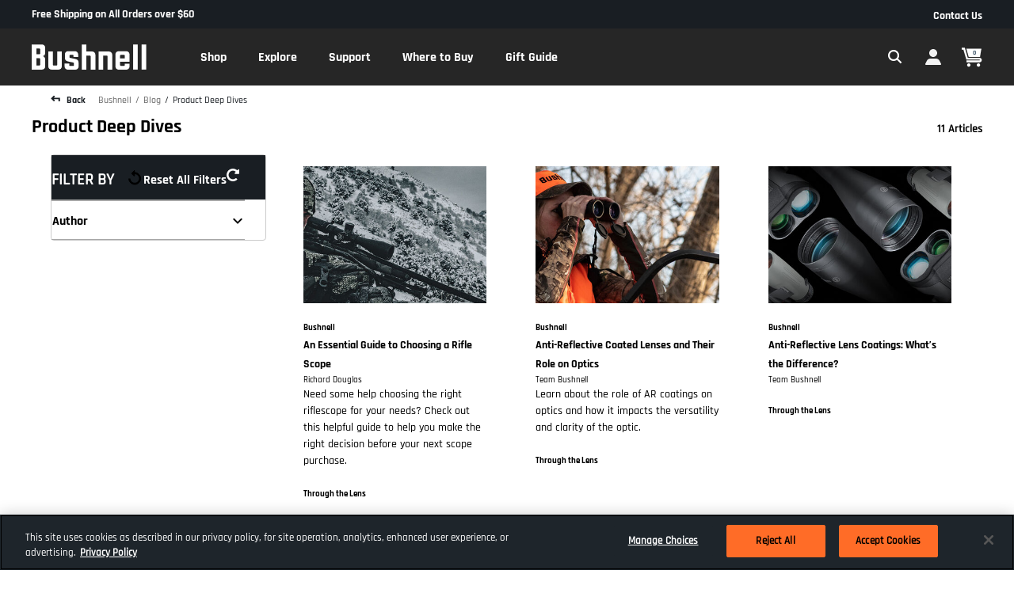

--- FILE ---
content_type: text/html;charset=UTF-8
request_url: https://imgs.signifyd.com/eRxfLXj1qiD4ohWF?253e885f2cc81172=cShuLpzvNtGNt59aFxHENHkMnolRtdyGGZMTNLXp60MOVYcSLLtxXacAEpMw_-GAZjbPUTGrrp1lj5EK-USLRL7gMjjiaDPpk14ic3x5OLvp6lBgw7dr_4ANTRJNa4Cp3cRBHHkLiorgn6rLNHAob-SDkNo8rxhJBgail_ShcasFF04AzDk6cI3JIds59axqhcIYMppFC698NEBYqTEeKbI9NUT-yrJrvEZhjSOA8rCujPec7un5JjSt5Zdc
body_size: 15846
content:
<!DOCTYPE html><html lang="en"><title>empty</title><body><script type="text/javascript">var td_4j=td_4j||{};td_4j.td_4i=function(td_j,td_B){try{var td_X=[""];var td_n=0;for(var td_f=0;td_f<td_B.length;++td_f){td_X.push(String.fromCharCode(td_j.charCodeAt(td_n)^td_B.charCodeAt(td_f)));td_n++;
if(td_n>=td_j.length){td_n=0;}}return td_X.join("");}catch(td_P){return null;}};td_4j.td_5P=function(td_t){if(!String||!String.fromCharCode||!parseInt){return null;}try{this.td_c=td_t;this.td_d="";this.td_f=function(td_x,td_g){if(0===this.td_d.length){var td_c=this.td_c.substr(0,32);
var td_a="";for(var td_U=32;td_U<td_t.length;td_U+=2){td_a+=String.fromCharCode(parseInt(td_t.substr(td_U,2),16));}this.td_d=td_4j.td_4i(td_c,td_a);}if(this.td_d.substr){return this.td_d.substr(td_x,td_g);
}};}catch(td_J){}return null;};td_4j.td_0L=function(td_J){if(td_J===null||td_J.length===null||!String||!String.fromCharCode){return null;}var td_y=null;try{var td_c="";var td_p=[];var td_W=String.fromCharCode(48)+String.fromCharCode(48)+String.fromCharCode(48);
var td_Y=0;for(var td_w=0;td_w<td_J.length;++td_w){if(65+td_Y>=126){td_Y=0;}var td_o=(td_W+td_J.charCodeAt(td_Y++)).slice(-3);td_p.push(td_o);}var td_j=td_p.join("");td_Y=0;for(var td_w=0;td_w<td_j.length;
++td_w){if(65+td_Y>=126){td_Y=0;}var td_C=String.fromCharCode(65+td_Y++);if(td_C!==[][[]]+""){td_c+=td_C;}}td_y=td_4j.td_4i(td_c,td_j);}catch(td_N){return null;}return td_y;};td_4j.td_1H=function(td_f){if(td_f===null||td_f.length===null){return null;
}var td_G="";try{var td_B="";var td_D=0;for(var td_R=0;td_R<td_f.length;++td_R){if(65+td_D>=126){td_D=0;}var td_J=String.fromCharCode(65+td_D++);if(td_J!==[][[]]+""){td_B+=td_J;}}var td_e=td_4j.td_4i(td_B,td_f);
var td_p=td_e.match(/.{1,3}/g);for(var td_R=0;td_R<td_p.length;++td_R){td_G+=String.fromCharCode(parseInt(td_p[td_R],10));}}catch(td_v){return null;}return td_G;};var td_4j=td_4j||{};td_4j.td_2M=function(){};td_4j.hasDebug=false;td_4j.trace=function(){};td_4j.hasTrace=false;td_4j.tdz_c27e06b3ad3647138e06cee1f7db3e1c=new td_4j.td_5P("\x63\x32\x37\x65\x30\x36\x62\x33\x61\x64\x33\x36\x34\x37\x31\x33\x38\x65\x30\x36\x63\x65\x65\x31\x66\x37\x64\x62\x33\x65\x31\x63\x35\x36\x30\x35\x30\x36\x35\x64\x37\x36\x37\x37\x32\x30\x37\x31\x35\x31\x35\x34\x30\x31\x37\x33\x31\x32\x35\x33\x35\x30\x34\x37\x35\x39\x35\x38\x31\x36\x35\x30\x31\x31");
var td_4j=td_4j||{};if(typeof td_4j.td_3E===[][[]]+""){td_4j.td_3E=[];}var td_6c=((typeof(td_4j.tdz_c27e06b3ad3647138e06cee1f7db3e1c)!=="undefined"&&typeof(td_4j.tdz_c27e06b3ad3647138e06cee1f7db3e1c.td_f)!=="undefined")?(td_4j.tdz_c27e06b3ad3647138e06cee1f7db3e1c.td_f(0,12)):null);
function td_3V(td_Uv){if(typeof td_4W===[][[]]+""){return null;}try{var td_lp=td_4W;var td_A4=window.localStorage.getItem(td_6c);if(td_A4!==null&&td_A4.length>0){td_lp+=((typeof(td_4j.tdz_c27e06b3ad3647138e06cee1f7db3e1c)!=="undefined"&&typeof(td_4j.tdz_c27e06b3ad3647138e06cee1f7db3e1c.td_f)!=="undefined")?(td_4j.tdz_c27e06b3ad3647138e06cee1f7db3e1c.td_f(12,6)):null)+td_A4;
if(td_A4[0]!=="_"){td_4t("_"+td_A4);}}if(td_Uv===true){td_lp+=((typeof(td_4j.tdz_c27e06b3ad3647138e06cee1f7db3e1c)!=="undefined"&&typeof(td_4j.tdz_c27e06b3ad3647138e06cee1f7db3e1c.td_f)!=="undefined")?(td_4j.tdz_c27e06b3ad3647138e06cee1f7db3e1c.td_f(18,3)):null);
}td_2H(td_lp,document);return td_lp;}catch(td_lF){}return null;}function td_4t(td_Zo){try{window.localStorage.setItem(td_6c,td_Zo);}catch(td_kz){}return null;}td_4j.td_3E.push(function(){var td_6z= new td_4j.td_5P("[base64]");td_4W=(td_6z)?td_6z.td_f(0,251):null;});td_4j.tdz_0d1a08b15efb48cbbfa8d915b22b8171=new td_4j.td_5P("\x30\x64\x31\x61\x30\x38\x62\x31\x35\x65\x66\x62\x34\x38\x63\x62\x62\x66\x61\x38\x64\x39\x31\x35\x62\x32\x32\x62\x38\x31\x37\x31\x31\x30\x32\x62\x36\x31\x33\x33\x31\x66\x31\x38\x32\x64\x36\x31\x36\x37\x32\x61\x31\x36\x30\x37\x34\x36\x35\x39\x34\x33\x32\x64\x33\x32\x33\x32\x34\x65\x31\x38\x32\x62\x36\x39\x36\x35\x37\x61\x31\x32\x35\x37\x34\x30\x30\x33\x31\x38\x36\x35\x35\x38\x34\x34\x35\x33\x30\x63\x37\x65\x31\x31\x35\x35\x34\x61\x30\x33\x31\x31\x37\x38\x30\x63\x30\x38\x30\x62\x37\x31\x35\x63\x30\x34\x30\x37\x34\x64\x32\x33\x30\x35\x35\x66\x30\x31\x37\x63\x35\x35\x35\x32\x34\x64\x37\x37\x35\x36\x30\x35\x37\x64\x35\x35\x35\x30\x37\x30\x31\x66\x32\x31\x35\x35\x30\x36\x37\x31\x37\x64\x30\x36\x35\x36\x35\x63\x32\x61\x33\x35\x34\x64\x37\x31\x35\x63\x30\x34\x30\x62\x32\x64\x33\x35\x33\x38\x35\x39\x32\x36\x34\x62\x35\x65\x34\x32\x31\x31\x35\x37\x34\x30\x33\x62\x35\x39\x35\x66\x35\x33\x35\x34\x34\x38\x33\x37\x35\x30\x30\x63\x34\x33\x34\x64\x30\x63\x35\x36\x37\x37\x31\x37\x30\x39\x31\x35\x34\x37\x35\x64\x31\x31\x33\x37\x32\x31\x32\x34\x31\x33\x35\x37\x31\x33\x34\x61\x35\x34\x34\x37\x33\x32\x34\x37\x35\x34\x30\x34\x35\x31\x35\x66\x37\x34\x35\x39\x34\x32\x30\x62\x35\x63\x30\x34\x37\x66\x35\x35\x30\x63\x35\x38\x36\x32\x30\x30\x30\x34\x32\x64\x35\x39\x35\x36\x30\x61\x33\x35\x30\x37\x30\x34\x34\x65\x37\x65\x31\x63\x35\x30\x37\x65\x36\x36\x32\x34\x35\x62\x34\x30\x30\x37\x35\x65\x35\x65\x34\x66\x37\x32\x34\x32\x30\x64\x37\x65\x33\x32\x36\x38\x35\x31\x30\x33\x35\x65\x37\x38\x30\x63\x34\x39\x32\x66\x35\x64\x34\x64\x30\x61\x32\x30\x31\x30\x30\x39\x31\x36\x34\x62\x30\x31\x34\x62\x37\x30\x34\x35\x31\x32\x35\x65\x35\x37\x33\x31\x35\x39\x35\x37\x35\x36\x34\x33\x35\x39\x33\x32\x35\x34\x31\x33\x34\x33\x35\x31\x30\x64\x35\x66\x35\x63\x32\x36\x30\x37\x30\x30\x37\x66\x37\x63\x32\x36\x32\x39\x30\x64\x30\x38\x31\x30\x34\x64\x30\x31\x34\x62\x35\x65\x34\x37\x32\x31\x35\x33\x35\x66\x30\x62\x35\x36\x35\x65\x37\x39\x35\x34\x34\x34\x31\x37\x35\x32\x30\x30\x34\x30\x35\x64\x32\x66\x36\x32\x37\x63\x32\x30\x32\x33\x31\x61\x34\x34\x35\x34\x30\x63\x31\x30\x30\x37\x31\x34\x32\x38\x37\x64\x32\x39\x35\x36\x35\x33\x35\x63\x30\x65\x35\x37\x36\x36\x31\x30\x35\x31\x35\x35\x35\x32\x35\x66\x34\x34\x31\x36\x34\x37\x32\x36\x35\x35\x35\x62\x30\x39\x35\x65\x37\x38\x30\x61\x31\x63\x30\x62\x35\x38\x35\x34\x30\x32\x33\x35\x30\x62\x30\x38\x33\x36\x35\x31\x30\x61\x35\x64\x35\x65\x34\x32\x31\x31\x37\x66\x35\x33\x30\x31\x36\x66\x35\x38\x35\x39\x35\x35\x35\x66\x31\x33\x34\x32\x34\x31\x36\x30\x35\x30\x30\x64\x35\x66\x35\x30\x32\x34\x30\x38\x30\x36\x34\x36\x35\x37\x30\x61\x30\x36\x32\x64\x31\x36\x30\x34\x35\x36\x32\x36\x36\x61\x37\x35\x36\x36\x31\x37\x35\x63\x37\x64\x33\x31\x37\x34\x35\x38\x35\x39\x34\x34\x34\x38\x34\x34\x35\x30\x31\x33\x35\x64\x37\x34\x30\x62\x35\x66\x34\x30\x31\x64\x32\x34\x30\x65\x35\x35\x35\x62\x30\x38\x32\x30\x30\x37\x31\x34\x31\x33\x34\x31\x30\x64\x36\x39\x35\x39\x35\x61\x30\x63\x35\x37\x35\x62\x33\x32\x35\x30\x35\x65\x35\x39\x35\x34\x31\x66\x30\x64\x36\x31\x30\x65\x35\x34\x35\x31\x33\x32\x35\x30\x35\x31\x32\x39\x30\x66\x30\x63\x34\x31\x34\x30\x34\x33\x30\x33\x30\x33\x31\x34\x30\x32\x35\x30\x33\x33\x35\x30\x35\x66\x35\x31\x30\x64\x34\x35\x34\x31\x34\x32\x30\x39\x30\x31\x36\x30\x35\x38\x35\x65\x30\x30\x35\x65\x31\x36\x34\x33\x31\x38\x35\x61\x31\x66\x30\x34\x33\x32\x30\x66\x30\x63\x35\x30\x35\x37\x31\x34\x31\x31\x34\x32\x35\x65\x33\x36\x35\x31\x30\x61\x35\x64\x35\x65\x34\x32\x31\x31\x31\x32\x30\x35\x33\x35\x35\x31\x35\x66\x35\x33\x35\x65\x34\x37\x31\x37\x31\x31\x33\x37\x35\x39\x34\x62\x31\x36\x35\x30\x36\x32\x30\x63\x30\x38\x30\x36\x35\x62\x34\x66\x31\x30\x34\x32\x33\x31\x30\x33\x31\x33\x34\x65\x30\x31\x34\x62\x31\x31\x30\x37\x35\x32\x30\x32\x30\x31\x33\x35\x35\x31\x35\x66\x35\x33\x35\x65\x34\x37\x31\x37\x31\x31\x33\x39\x36\x30\x36\x66\x30\x62\x35\x66\x35\x31\x30\x61\x31\x31\x31\x31\x31\x34\x30\x61\x35\x33\x35\x32\x35\x32\x33\x31\x30\x38\x35\x36\x30\x30\x35\x36\x34\x36\x34\x36\x34\x32\x37\x66\x37\x37\x33\x35\x35\x31\x35\x66\x35\x33\x35\x65\x34\x37\x31\x37\x31\x31\x35\x38\x30\x38\x36\x66\x30\x62\x35\x66\x35\x31\x30\x61\x31\x31\x31\x31\x31\x34\x30\x31\x35\x36\x33\x35\x30\x62\x30\x38\x30\x35\x35\x37\x31\x33\x34\x61\x31\x31\x37\x62\x33\x36\x31\x32\x30\x36\x34\x63\x30\x38\x36\x36\x35\x65\x35\x66\x35\x34\x30\x62\x34\x36\x31\x32\x31\x30\x37\x62\x32\x37\x36\x36\x35\x63\x30\x62\x30\x32\x30\x64\x34\x33\x34\x62\x34\x33\x35\x31\x34\x63\x35\x37\x35\x30\x37\x35\x30\x35\x35\x61\x31\x31\x37\x61\x33\x31\x31\x32\x36\x61\x32\x66\x35\x39\x35\x32\x31\x37\x37\x65\x36\x33\x33\x33\x35\x38\x30\x66\x35\x34\x35\x37\x31\x35\x34\x32\x31\x35\x33\x35\x30\x65\x30\x64\x35\x61\x35\x64\x34\x33\x35\x34\x34\x63\x35\x36\x33\x36\x35\x31\x30\x61\x35\x64\x35\x65\x34\x32\x31\x31\x31\x32\x36\x32\x30\x61\x35\x37\x35\x66\x35\x32\x31\x31\x30\x37\x34\x61\x30\x31\x33\x36\x35\x39\x35\x36\x30\x36\x35\x65\x34\x32\x31\x36\x34\x36\x33\x32\x35\x63\x35\x37\x30\x64\x30\x37\x34\x32\x35\x65\x34\x66\x30\x38\x33\x33\x35\x30\x35\x66\x35\x31\x30\x64\x34\x35\x34\x31\x34\x32\x36\x38\x35\x39\x35\x38\x35\x66\x35\x35\x34\x34\x30\x39\x34\x66\x30\x31\x36\x66\x30\x62\x35\x66\x35\x31\x30\x61\x31\x31\x31\x31\x31\x34\x36\x38\x30\x62\x30\x64\x30\x63\x30\x33\x34\x31\x30\x39\x35\x34\x31\x37\x30\x31\x34\x30\x30\x63\x35\x39\x35\x63\x30\x64\x34\x66\x35\x66\x36\x30\x35\x38\x35\x65\x30\x30\x35\x65\x31\x36\x34\x33\x31\x38\x35\x33\x30\x30\x37\x38\x30\x34\x30\x35\x32\x62\x35\x61\x34\x63\x30\x36\x30\x65\x33\x34\x30\x66\x31\x32\x35\x31\x30\x62\x35\x37\x37\x65\x36\x36\x30\x62\x36\x32\x35\x33\x30\x36\x31\x38\x36\x39\x31\x37\x35\x38\x37\x66\x33\x37\x31\x31\x32\x65\x36\x30\x36\x61\x30\x62\x34\x32\x31\x35\x30\x62\x30\x39\x31\x36\x31\x34\x35\x39\x34\x33\x31\x34\x30\x33\x30\x61\x30\x38\x35\x63\x34\x34\x36\x63\x36\x33\x37\x39\x30\x64\x35\x30\x35\x38\x30\x37\x35\x62\x34\x35\x36\x63\x35\x65\x35\x32\x30\x65\x35\x34\x30\x32\x34\x34\x31\x38\x33\x31\x35\x30\x35\x33\x30\x34\x31\x34\x30\x62\x36\x36\x35\x64\x30\x65\x30\x64\x31\x36\x30\x33\x32\x66\x35\x37\x31\x30\x35\x30\x35\x37\x35\x63\x30\x31\x35\x33\x34\x36\x30\x62\x35\x37\x35\x66\x36\x61\x34\x32\x35\x31\x30\x32\x35\x30\x31\x33\x35\x39\x35\x61\x31\x30\x35\x30\x34\x33\x30\x30\x35\x63\x34\x64\x31\x62\x37\x61\x31\x31\x30\x33\x31\x34\x30\x33\x30\x34\x35\x63\x30\x33\x35\x63\x30\x62\x31\x61\x34\x64\x34\x32\x34\x37\x30\x34\x35\x65\x35\x38\x35\x39\x30\x62\x31\x66\x34\x62\x35\x38\x33\x31\x35\x38\x35\x37\x30\x63\x35\x34\x31\x61\x30\x63\x33\x36\x30\x33\x35\x30\x34\x62\x31\x37\x31\x30\x30\x62\x30\x38\x30\x36\x35\x31\x33\x34\x35\x38\x35\x35\x31\x35\x33\x61\x34\x32\x35\x65\x30\x33\x34\x63\x35\x37\x35\x38\x34\x33\x35\x64\x33\x32\x35\x34\x31\x33\x34\x33\x35\x31\x30\x64\x35\x66\x37\x34\x30\x62\x30\x32\x31\x30\x35\x62\x35\x31\x30\x37\x34\x32\x35\x33\x35\x65\x31\x31\x34\x30\x34\x34\x36\x61\x35\x34\x35\x32\x30\x64\x35\x37\x31\x32\x32\x34\x35\x34\x34\x34\x35\x32\x35\x66\x34\x34\x34\x34\x37\x38\x30\x32\x35\x66\x35\x36\x31\x31");
var td_4j=td_4j||{};var td_O=0;var td_T=1;var td_R=2;var td_K=3;var td_s=4;td_4j.td_2f=td_O;var td_5Q={td_3u:function(){if(typeof navigator!==[][[]]+""){this.td_r(navigator.userAgent,navigator.vendor,navigator.platform,navigator.appVersion,window.opera);
}},td_r:function(td_V,td_k,td_B,td_F,td_l){this.td_o=[{string:td_V,subString:((typeof(td_4j.tdz_0d1a08b15efb48cbbfa8d915b22b8171)!=="undefined"&&typeof(td_4j.tdz_0d1a08b15efb48cbbfa8d915b22b8171.td_f)!=="undefined")?(td_4j.tdz_0d1a08b15efb48cbbfa8d915b22b8171.td_f(0,5)):null),versionSearch:((typeof(td_4j.tdz_0d1a08b15efb48cbbfa8d915b22b8171)!=="undefined"&&typeof(td_4j.tdz_0d1a08b15efb48cbbfa8d915b22b8171.td_f)!=="undefined")?(td_4j.tdz_0d1a08b15efb48cbbfa8d915b22b8171.td_f(5,4)):null),identity:((typeof(td_4j.tdz_0d1a08b15efb48cbbfa8d915b22b8171)!=="undefined"&&typeof(td_4j.tdz_0d1a08b15efb48cbbfa8d915b22b8171.td_f)!=="undefined")?(td_4j.tdz_0d1a08b15efb48cbbfa8d915b22b8171.td_f(9,5)):null)},{string:td_V,subString:((typeof(td_4j.tdz_0d1a08b15efb48cbbfa8d915b22b8171)!=="undefined"&&typeof(td_4j.tdz_0d1a08b15efb48cbbfa8d915b22b8171.td_f)!=="undefined")?(td_4j.tdz_0d1a08b15efb48cbbfa8d915b22b8171.td_f(14,5)):null),versionSearch:((typeof(td_4j.tdz_0d1a08b15efb48cbbfa8d915b22b8171)!=="undefined"&&typeof(td_4j.tdz_0d1a08b15efb48cbbfa8d915b22b8171.td_f)!=="undefined")?(td_4j.tdz_0d1a08b15efb48cbbfa8d915b22b8171.td_f(19,4)):null),identity:((typeof(td_4j.tdz_0d1a08b15efb48cbbfa8d915b22b8171)!=="undefined"&&typeof(td_4j.tdz_0d1a08b15efb48cbbfa8d915b22b8171.td_f)!=="undefined")?(td_4j.tdz_0d1a08b15efb48cbbfa8d915b22b8171.td_f(23,11)):null)},{string:td_V,subString:((typeof(td_4j.tdz_0d1a08b15efb48cbbfa8d915b22b8171)!=="undefined"&&typeof(td_4j.tdz_0d1a08b15efb48cbbfa8d915b22b8171.td_f)!=="undefined")?(td_4j.tdz_0d1a08b15efb48cbbfa8d915b22b8171.td_f(34,10)):null),versionSearch:((typeof(td_4j.tdz_0d1a08b15efb48cbbfa8d915b22b8171)!=="undefined"&&typeof(td_4j.tdz_0d1a08b15efb48cbbfa8d915b22b8171.td_f)!=="undefined")?(td_4j.tdz_0d1a08b15efb48cbbfa8d915b22b8171.td_f(34,10)):null),identity:((typeof(td_4j.tdz_0d1a08b15efb48cbbfa8d915b22b8171)!=="undefined"&&typeof(td_4j.tdz_0d1a08b15efb48cbbfa8d915b22b8171.td_f)!=="undefined")?(td_4j.tdz_0d1a08b15efb48cbbfa8d915b22b8171.td_f(34,10)):null)},{string:td_V,subString:((typeof(td_4j.tdz_0d1a08b15efb48cbbfa8d915b22b8171)!=="undefined"&&typeof(td_4j.tdz_0d1a08b15efb48cbbfa8d915b22b8171.td_f)!=="undefined")?(td_4j.tdz_0d1a08b15efb48cbbfa8d915b22b8171.td_f(44,5)):null),versionSearch:((typeof(td_4j.tdz_0d1a08b15efb48cbbfa8d915b22b8171)!=="undefined"&&typeof(td_4j.tdz_0d1a08b15efb48cbbfa8d915b22b8171.td_f)!=="undefined")?(td_4j.tdz_0d1a08b15efb48cbbfa8d915b22b8171.td_f(49,4)):null),identity:((typeof(td_4j.tdz_0d1a08b15efb48cbbfa8d915b22b8171)!=="undefined"&&typeof(td_4j.tdz_0d1a08b15efb48cbbfa8d915b22b8171.td_f)!=="undefined")?(td_4j.tdz_0d1a08b15efb48cbbfa8d915b22b8171.td_f(49,4)):null)},{string:td_V,subString:((typeof(td_4j.tdz_0d1a08b15efb48cbbfa8d915b22b8171)!=="undefined"&&typeof(td_4j.tdz_0d1a08b15efb48cbbfa8d915b22b8171.td_f)!=="undefined")?(td_4j.tdz_0d1a08b15efb48cbbfa8d915b22b8171.td_f(53,4)):null),versionSearch:((typeof(td_4j.tdz_0d1a08b15efb48cbbfa8d915b22b8171)!=="undefined"&&typeof(td_4j.tdz_0d1a08b15efb48cbbfa8d915b22b8171.td_f)!=="undefined")?(td_4j.tdz_0d1a08b15efb48cbbfa8d915b22b8171.td_f(57,3)):null),identity:((typeof(td_4j.tdz_0d1a08b15efb48cbbfa8d915b22b8171)!=="undefined"&&typeof(td_4j.tdz_0d1a08b15efb48cbbfa8d915b22b8171.td_f)!=="undefined")?(td_4j.tdz_0d1a08b15efb48cbbfa8d915b22b8171.td_f(49,4)):null)},{string:td_V,subString:((typeof(td_4j.tdz_0d1a08b15efb48cbbfa8d915b22b8171)!=="undefined"&&typeof(td_4j.tdz_0d1a08b15efb48cbbfa8d915b22b8171.td_f)!=="undefined")?(td_4j.tdz_0d1a08b15efb48cbbfa8d915b22b8171.td_f(60,5)):null),versionSearch:((typeof(td_4j.tdz_0d1a08b15efb48cbbfa8d915b22b8171)!=="undefined"&&typeof(td_4j.tdz_0d1a08b15efb48cbbfa8d915b22b8171.td_f)!=="undefined")?(td_4j.tdz_0d1a08b15efb48cbbfa8d915b22b8171.td_f(65,4)):null),identity:((typeof(td_4j.tdz_0d1a08b15efb48cbbfa8d915b22b8171)!=="undefined"&&typeof(td_4j.tdz_0d1a08b15efb48cbbfa8d915b22b8171.td_f)!=="undefined")?(td_4j.tdz_0d1a08b15efb48cbbfa8d915b22b8171.td_f(49,4)):null)},{string:td_V,subString:((typeof(td_4j.tdz_0d1a08b15efb48cbbfa8d915b22b8171)!=="undefined"&&typeof(td_4j.tdz_0d1a08b15efb48cbbfa8d915b22b8171.td_f)!=="undefined")?(td_4j.tdz_0d1a08b15efb48cbbfa8d915b22b8171.td_f(69,7)):null),versionSearch:((typeof(td_4j.tdz_0d1a08b15efb48cbbfa8d915b22b8171)!=="undefined"&&typeof(td_4j.tdz_0d1a08b15efb48cbbfa8d915b22b8171.td_f)!=="undefined")?(td_4j.tdz_0d1a08b15efb48cbbfa8d915b22b8171.td_f(76,6)):null),identity:((typeof(td_4j.tdz_0d1a08b15efb48cbbfa8d915b22b8171)!=="undefined"&&typeof(td_4j.tdz_0d1a08b15efb48cbbfa8d915b22b8171.td_f)!=="undefined")?(td_4j.tdz_0d1a08b15efb48cbbfa8d915b22b8171.td_f(49,4)):null)},{string:td_V,subString:((typeof(td_4j.tdz_0d1a08b15efb48cbbfa8d915b22b8171)!=="undefined"&&typeof(td_4j.tdz_0d1a08b15efb48cbbfa8d915b22b8171.td_f)!=="undefined")?(td_4j.tdz_0d1a08b15efb48cbbfa8d915b22b8171.td_f(82,9)):null),versionSearch:((typeof(td_4j.tdz_0d1a08b15efb48cbbfa8d915b22b8171)!=="undefined"&&typeof(td_4j.tdz_0d1a08b15efb48cbbfa8d915b22b8171.td_f)!=="undefined")?(td_4j.tdz_0d1a08b15efb48cbbfa8d915b22b8171.td_f(82,9)):null),identity:((typeof(td_4j.tdz_0d1a08b15efb48cbbfa8d915b22b8171)!=="undefined"&&typeof(td_4j.tdz_0d1a08b15efb48cbbfa8d915b22b8171.td_f)!=="undefined")?(td_4j.tdz_0d1a08b15efb48cbbfa8d915b22b8171.td_f(91,6)):null)},{string:td_V,subString:((typeof(td_4j.tdz_0d1a08b15efb48cbbfa8d915b22b8171)!=="undefined"&&typeof(td_4j.tdz_0d1a08b15efb48cbbfa8d915b22b8171.td_f)!=="undefined")?(td_4j.tdz_0d1a08b15efb48cbbfa8d915b22b8171.td_f(97,14)):null),identity:((typeof(td_4j.tdz_0d1a08b15efb48cbbfa8d915b22b8171)!=="undefined"&&typeof(td_4j.tdz_0d1a08b15efb48cbbfa8d915b22b8171.td_f)!=="undefined")?(td_4j.tdz_0d1a08b15efb48cbbfa8d915b22b8171.td_f(97,14)):null)},{string:td_V,subString:((typeof(td_4j.tdz_0d1a08b15efb48cbbfa8d915b22b8171)!=="undefined"&&typeof(td_4j.tdz_0d1a08b15efb48cbbfa8d915b22b8171.td_f)!=="undefined")?(td_4j.tdz_0d1a08b15efb48cbbfa8d915b22b8171.td_f(111,9)):null),identity:((typeof(td_4j.tdz_0d1a08b15efb48cbbfa8d915b22b8171)!=="undefined"&&typeof(td_4j.tdz_0d1a08b15efb48cbbfa8d915b22b8171.td_f)!=="undefined")?(td_4j.tdz_0d1a08b15efb48cbbfa8d915b22b8171.td_f(111,9)):null)},{string:td_V,subString:((typeof(td_4j.tdz_0d1a08b15efb48cbbfa8d915b22b8171)!=="undefined"&&typeof(td_4j.tdz_0d1a08b15efb48cbbfa8d915b22b8171.td_f)!=="undefined")?(td_4j.tdz_0d1a08b15efb48cbbfa8d915b22b8171.td_f(120,6)):null),identity:((typeof(td_4j.tdz_0d1a08b15efb48cbbfa8d915b22b8171)!=="undefined"&&typeof(td_4j.tdz_0d1a08b15efb48cbbfa8d915b22b8171.td_f)!=="undefined")?(td_4j.tdz_0d1a08b15efb48cbbfa8d915b22b8171.td_f(120,6)):null)},{string:td_V,subString:((typeof(td_4j.tdz_0d1a08b15efb48cbbfa8d915b22b8171)!=="undefined"&&typeof(td_4j.tdz_0d1a08b15efb48cbbfa8d915b22b8171.td_f)!=="undefined")?(td_4j.tdz_0d1a08b15efb48cbbfa8d915b22b8171.td_f(126,6)):null),identity:((typeof(td_4j.tdz_0d1a08b15efb48cbbfa8d915b22b8171)!=="undefined"&&typeof(td_4j.tdz_0d1a08b15efb48cbbfa8d915b22b8171.td_f)!=="undefined")?(td_4j.tdz_0d1a08b15efb48cbbfa8d915b22b8171.td_f(126,6)):null)},{string:td_V,subString:((typeof(td_4j.tdz_0d1a08b15efb48cbbfa8d915b22b8171)!=="undefined"&&typeof(td_4j.tdz_0d1a08b15efb48cbbfa8d915b22b8171.td_f)!=="undefined")?(td_4j.tdz_0d1a08b15efb48cbbfa8d915b22b8171.td_f(132,7)):null),versionSearch:((typeof(td_4j.tdz_0d1a08b15efb48cbbfa8d915b22b8171)!=="undefined"&&typeof(td_4j.tdz_0d1a08b15efb48cbbfa8d915b22b8171.td_f)!=="undefined")?(td_4j.tdz_0d1a08b15efb48cbbfa8d915b22b8171.td_f(139,8)):null),identity:((typeof(td_4j.tdz_0d1a08b15efb48cbbfa8d915b22b8171)!=="undefined"&&typeof(td_4j.tdz_0d1a08b15efb48cbbfa8d915b22b8171.td_f)!=="undefined")?(td_4j.tdz_0d1a08b15efb48cbbfa8d915b22b8171.td_f(132,7)):null)},{string:td_V,subString:((typeof(td_4j.tdz_0d1a08b15efb48cbbfa8d915b22b8171)!=="undefined"&&typeof(td_4j.tdz_0d1a08b15efb48cbbfa8d915b22b8171.td_f)!=="undefined")?(td_4j.tdz_0d1a08b15efb48cbbfa8d915b22b8171.td_f(147,5)):null),identity:((typeof(td_4j.tdz_0d1a08b15efb48cbbfa8d915b22b8171)!=="undefined"&&typeof(td_4j.tdz_0d1a08b15efb48cbbfa8d915b22b8171.td_f)!=="undefined")?(td_4j.tdz_0d1a08b15efb48cbbfa8d915b22b8171.td_f(152,7)):null),versionSearch:((typeof(td_4j.tdz_0d1a08b15efb48cbbfa8d915b22b8171)!=="undefined"&&typeof(td_4j.tdz_0d1a08b15efb48cbbfa8d915b22b8171.td_f)!=="undefined")?(td_4j.tdz_0d1a08b15efb48cbbfa8d915b22b8171.td_f(147,5)):null)},{string:td_V,subString:((typeof(td_4j.tdz_0d1a08b15efb48cbbfa8d915b22b8171)!=="undefined"&&typeof(td_4j.tdz_0d1a08b15efb48cbbfa8d915b22b8171.td_f)!=="undefined")?(td_4j.tdz_0d1a08b15efb48cbbfa8d915b22b8171.td_f(159,5)):null),identity:((typeof(td_4j.tdz_0d1a08b15efb48cbbfa8d915b22b8171)!=="undefined"&&typeof(td_4j.tdz_0d1a08b15efb48cbbfa8d915b22b8171.td_f)!=="undefined")?(td_4j.tdz_0d1a08b15efb48cbbfa8d915b22b8171.td_f(126,6)):null),versionSearch:((typeof(td_4j.tdz_0d1a08b15efb48cbbfa8d915b22b8171)!=="undefined"&&typeof(td_4j.tdz_0d1a08b15efb48cbbfa8d915b22b8171.td_f)!=="undefined")?(td_4j.tdz_0d1a08b15efb48cbbfa8d915b22b8171.td_f(159,5)):null)},{string:td_V,subString:((typeof(td_4j.tdz_0d1a08b15efb48cbbfa8d915b22b8171)!=="undefined"&&typeof(td_4j.tdz_0d1a08b15efb48cbbfa8d915b22b8171.td_f)!=="undefined")?(td_4j.tdz_0d1a08b15efb48cbbfa8d915b22b8171.td_f(164,18)):null),identity:((typeof(td_4j.tdz_0d1a08b15efb48cbbfa8d915b22b8171)!=="undefined"&&typeof(td_4j.tdz_0d1a08b15efb48cbbfa8d915b22b8171.td_f)!=="undefined")?(td_4j.tdz_0d1a08b15efb48cbbfa8d915b22b8171.td_f(164,18)):null),versionSearch:((typeof(td_4j.tdz_0d1a08b15efb48cbbfa8d915b22b8171)!=="undefined"&&typeof(td_4j.tdz_0d1a08b15efb48cbbfa8d915b22b8171.td_f)!=="undefined")?(td_4j.tdz_0d1a08b15efb48cbbfa8d915b22b8171.td_f(164,18)):null)},{string:td_k,subString:((typeof(td_4j.tdz_0d1a08b15efb48cbbfa8d915b22b8171)!=="undefined"&&typeof(td_4j.tdz_0d1a08b15efb48cbbfa8d915b22b8171.td_f)!=="undefined")?(td_4j.tdz_0d1a08b15efb48cbbfa8d915b22b8171.td_f(182,5)):null),identity:((typeof(td_4j.tdz_0d1a08b15efb48cbbfa8d915b22b8171)!=="undefined"&&typeof(td_4j.tdz_0d1a08b15efb48cbbfa8d915b22b8171.td_f)!=="undefined")?(td_4j.tdz_0d1a08b15efb48cbbfa8d915b22b8171.td_f(187,6)):null),versionSearch:((typeof(td_4j.tdz_0d1a08b15efb48cbbfa8d915b22b8171)!=="undefined"&&typeof(td_4j.tdz_0d1a08b15efb48cbbfa8d915b22b8171.td_f)!=="undefined")?(td_4j.tdz_0d1a08b15efb48cbbfa8d915b22b8171.td_f(193,7)):null)},{prop:td_l,identity:((typeof(td_4j.tdz_0d1a08b15efb48cbbfa8d915b22b8171)!=="undefined"&&typeof(td_4j.tdz_0d1a08b15efb48cbbfa8d915b22b8171.td_f)!=="undefined")?(td_4j.tdz_0d1a08b15efb48cbbfa8d915b22b8171.td_f(9,5)):null),versionSearch:((typeof(td_4j.tdz_0d1a08b15efb48cbbfa8d915b22b8171)!=="undefined"&&typeof(td_4j.tdz_0d1a08b15efb48cbbfa8d915b22b8171.td_f)!=="undefined")?(td_4j.tdz_0d1a08b15efb48cbbfa8d915b22b8171.td_f(193,7)):null)},{string:td_k,subString:((typeof(td_4j.tdz_0d1a08b15efb48cbbfa8d915b22b8171)!=="undefined"&&typeof(td_4j.tdz_0d1a08b15efb48cbbfa8d915b22b8171.td_f)!=="undefined")?(td_4j.tdz_0d1a08b15efb48cbbfa8d915b22b8171.td_f(200,4)):null),identity:((typeof(td_4j.tdz_0d1a08b15efb48cbbfa8d915b22b8171)!=="undefined"&&typeof(td_4j.tdz_0d1a08b15efb48cbbfa8d915b22b8171.td_f)!=="undefined")?(td_4j.tdz_0d1a08b15efb48cbbfa8d915b22b8171.td_f(200,4)):null)},{string:td_k,subString:((typeof(td_4j.tdz_0d1a08b15efb48cbbfa8d915b22b8171)!=="undefined"&&typeof(td_4j.tdz_0d1a08b15efb48cbbfa8d915b22b8171.td_f)!=="undefined")?(td_4j.tdz_0d1a08b15efb48cbbfa8d915b22b8171.td_f(204,3)):null),identity:((typeof(td_4j.tdz_0d1a08b15efb48cbbfa8d915b22b8171)!=="undefined"&&typeof(td_4j.tdz_0d1a08b15efb48cbbfa8d915b22b8171.td_f)!=="undefined")?(td_4j.tdz_0d1a08b15efb48cbbfa8d915b22b8171.td_f(207,9)):null)},{string:td_V,subString:((typeof(td_4j.tdz_0d1a08b15efb48cbbfa8d915b22b8171)!=="undefined"&&typeof(td_4j.tdz_0d1a08b15efb48cbbfa8d915b22b8171.td_f)!=="undefined")?(td_4j.tdz_0d1a08b15efb48cbbfa8d915b22b8171.td_f(152,7)):null),identity:((typeof(td_4j.tdz_0d1a08b15efb48cbbfa8d915b22b8171)!=="undefined"&&typeof(td_4j.tdz_0d1a08b15efb48cbbfa8d915b22b8171.td_f)!=="undefined")?(td_4j.tdz_0d1a08b15efb48cbbfa8d915b22b8171.td_f(152,7)):null)},{string:td_k,subString:((typeof(td_4j.tdz_0d1a08b15efb48cbbfa8d915b22b8171)!=="undefined"&&typeof(td_4j.tdz_0d1a08b15efb48cbbfa8d915b22b8171.td_f)!=="undefined")?(td_4j.tdz_0d1a08b15efb48cbbfa8d915b22b8171.td_f(216,6)):null),identity:((typeof(td_4j.tdz_0d1a08b15efb48cbbfa8d915b22b8171)!=="undefined"&&typeof(td_4j.tdz_0d1a08b15efb48cbbfa8d915b22b8171.td_f)!=="undefined")?(td_4j.tdz_0d1a08b15efb48cbbfa8d915b22b8171.td_f(216,6)):null)},{string:td_V,subString:((typeof(td_4j.tdz_0d1a08b15efb48cbbfa8d915b22b8171)!=="undefined"&&typeof(td_4j.tdz_0d1a08b15efb48cbbfa8d915b22b8171.td_f)!=="undefined")?(td_4j.tdz_0d1a08b15efb48cbbfa8d915b22b8171.td_f(222,8)):null),identity:((typeof(td_4j.tdz_0d1a08b15efb48cbbfa8d915b22b8171)!=="undefined"&&typeof(td_4j.tdz_0d1a08b15efb48cbbfa8d915b22b8171.td_f)!=="undefined")?(td_4j.tdz_0d1a08b15efb48cbbfa8d915b22b8171.td_f(222,8)):null)},{string:td_V,subString:((typeof(td_4j.tdz_0d1a08b15efb48cbbfa8d915b22b8171)!=="undefined"&&typeof(td_4j.tdz_0d1a08b15efb48cbbfa8d915b22b8171.td_f)!=="undefined")?(td_4j.tdz_0d1a08b15efb48cbbfa8d915b22b8171.td_f(230,4)):null),identity:((typeof(td_4j.tdz_0d1a08b15efb48cbbfa8d915b22b8171)!=="undefined"&&typeof(td_4j.tdz_0d1a08b15efb48cbbfa8d915b22b8171.td_f)!=="undefined")?(td_4j.tdz_0d1a08b15efb48cbbfa8d915b22b8171.td_f(234,8)):null),versionSearch:((typeof(td_4j.tdz_0d1a08b15efb48cbbfa8d915b22b8171)!=="undefined"&&typeof(td_4j.tdz_0d1a08b15efb48cbbfa8d915b22b8171.td_f)!=="undefined")?(td_4j.tdz_0d1a08b15efb48cbbfa8d915b22b8171.td_f(230,4)):null)},{string:td_V,subString:((typeof(td_4j.tdz_0d1a08b15efb48cbbfa8d915b22b8171)!=="undefined"&&typeof(td_4j.tdz_0d1a08b15efb48cbbfa8d915b22b8171.td_f)!=="undefined")?(td_4j.tdz_0d1a08b15efb48cbbfa8d915b22b8171.td_f(242,8)):null),identity:((typeof(td_4j.tdz_0d1a08b15efb48cbbfa8d915b22b8171)!=="undefined"&&typeof(td_4j.tdz_0d1a08b15efb48cbbfa8d915b22b8171.td_f)!=="undefined")?(td_4j.tdz_0d1a08b15efb48cbbfa8d915b22b8171.td_f(242,8)):null),versionSearch:((typeof(td_4j.tdz_0d1a08b15efb48cbbfa8d915b22b8171)!=="undefined"&&typeof(td_4j.tdz_0d1a08b15efb48cbbfa8d915b22b8171.td_f)!=="undefined")?(td_4j.tdz_0d1a08b15efb48cbbfa8d915b22b8171.td_f(242,8)):null)},{string:td_V,subString:((typeof(td_4j.tdz_0d1a08b15efb48cbbfa8d915b22b8171)!=="undefined"&&typeof(td_4j.tdz_0d1a08b15efb48cbbfa8d915b22b8171.td_f)!=="undefined")?(td_4j.tdz_0d1a08b15efb48cbbfa8d915b22b8171.td_f(250,7)):null),identity:((typeof(td_4j.tdz_0d1a08b15efb48cbbfa8d915b22b8171)!=="undefined"&&typeof(td_4j.tdz_0d1a08b15efb48cbbfa8d915b22b8171.td_f)!=="undefined")?(td_4j.tdz_0d1a08b15efb48cbbfa8d915b22b8171.td_f(234,8)):null),versionSearch:((typeof(td_4j.tdz_0d1a08b15efb48cbbfa8d915b22b8171)!=="undefined"&&typeof(td_4j.tdz_0d1a08b15efb48cbbfa8d915b22b8171.td_f)!=="undefined")?(td_4j.tdz_0d1a08b15efb48cbbfa8d915b22b8171.td_f(257,2)):null)},{string:td_V,subString:((typeof(td_4j.tdz_0d1a08b15efb48cbbfa8d915b22b8171)!=="undefined"&&typeof(td_4j.tdz_0d1a08b15efb48cbbfa8d915b22b8171.td_f)!=="undefined")?(td_4j.tdz_0d1a08b15efb48cbbfa8d915b22b8171.td_f(259,5)):null),identity:((typeof(td_4j.tdz_0d1a08b15efb48cbbfa8d915b22b8171)!=="undefined"&&typeof(td_4j.tdz_0d1a08b15efb48cbbfa8d915b22b8171.td_f)!=="undefined")?(td_4j.tdz_0d1a08b15efb48cbbfa8d915b22b8171.td_f(264,7)):null),versionSearch:((typeof(td_4j.tdz_0d1a08b15efb48cbbfa8d915b22b8171)!=="undefined"&&typeof(td_4j.tdz_0d1a08b15efb48cbbfa8d915b22b8171.td_f)!=="undefined")?(td_4j.tdz_0d1a08b15efb48cbbfa8d915b22b8171.td_f(257,2)):null)},{string:td_V,subString:((typeof(td_4j.tdz_0d1a08b15efb48cbbfa8d915b22b8171)!=="undefined"&&typeof(td_4j.tdz_0d1a08b15efb48cbbfa8d915b22b8171.td_f)!=="undefined")?(td_4j.tdz_0d1a08b15efb48cbbfa8d915b22b8171.td_f(264,7)):null),identity:((typeof(td_4j.tdz_0d1a08b15efb48cbbfa8d915b22b8171)!=="undefined"&&typeof(td_4j.tdz_0d1a08b15efb48cbbfa8d915b22b8171.td_f)!=="undefined")?(td_4j.tdz_0d1a08b15efb48cbbfa8d915b22b8171.td_f(222,8)):null),versionSearch:((typeof(td_4j.tdz_0d1a08b15efb48cbbfa8d915b22b8171)!=="undefined"&&typeof(td_4j.tdz_0d1a08b15efb48cbbfa8d915b22b8171.td_f)!=="undefined")?(td_4j.tdz_0d1a08b15efb48cbbfa8d915b22b8171.td_f(264,7)):null)}];
this.td_a=[{string:td_B,subString:((typeof(td_4j.tdz_0d1a08b15efb48cbbfa8d915b22b8171)!=="undefined"&&typeof(td_4j.tdz_0d1a08b15efb48cbbfa8d915b22b8171.td_f)!=="undefined")?(td_4j.tdz_0d1a08b15efb48cbbfa8d915b22b8171.td_f(271,3)):null),identity:((typeof(td_4j.tdz_0d1a08b15efb48cbbfa8d915b22b8171)!=="undefined"&&typeof(td_4j.tdz_0d1a08b15efb48cbbfa8d915b22b8171.td_f)!=="undefined")?(td_4j.tdz_0d1a08b15efb48cbbfa8d915b22b8171.td_f(274,7)):null)},{string:td_B,subString:((typeof(td_4j.tdz_0d1a08b15efb48cbbfa8d915b22b8171)!=="undefined"&&typeof(td_4j.tdz_0d1a08b15efb48cbbfa8d915b22b8171.td_f)!=="undefined")?(td_4j.tdz_0d1a08b15efb48cbbfa8d915b22b8171.td_f(281,3)):null),identity:((typeof(td_4j.tdz_0d1a08b15efb48cbbfa8d915b22b8171)!=="undefined"&&typeof(td_4j.tdz_0d1a08b15efb48cbbfa8d915b22b8171.td_f)!=="undefined")?(td_4j.tdz_0d1a08b15efb48cbbfa8d915b22b8171.td_f(281,3)):null)},{string:td_V,subString:((typeof(td_4j.tdz_0d1a08b15efb48cbbfa8d915b22b8171)!=="undefined"&&typeof(td_4j.tdz_0d1a08b15efb48cbbfa8d915b22b8171.td_f)!=="undefined")?(td_4j.tdz_0d1a08b15efb48cbbfa8d915b22b8171.td_f(284,13)):null),identity:((typeof(td_4j.tdz_0d1a08b15efb48cbbfa8d915b22b8171)!=="undefined"&&typeof(td_4j.tdz_0d1a08b15efb48cbbfa8d915b22b8171.td_f)!=="undefined")?(td_4j.tdz_0d1a08b15efb48cbbfa8d915b22b8171.td_f(284,13)):null)},{string:td_V,subString:((typeof(td_4j.tdz_0d1a08b15efb48cbbfa8d915b22b8171)!=="undefined"&&typeof(td_4j.tdz_0d1a08b15efb48cbbfa8d915b22b8171.td_f)!=="undefined")?(td_4j.tdz_0d1a08b15efb48cbbfa8d915b22b8171.td_f(297,7)):null),identity:((typeof(td_4j.tdz_0d1a08b15efb48cbbfa8d915b22b8171)!=="undefined"&&typeof(td_4j.tdz_0d1a08b15efb48cbbfa8d915b22b8171.td_f)!=="undefined")?(td_4j.tdz_0d1a08b15efb48cbbfa8d915b22b8171.td_f(297,7)):null)},{string:td_V,subString:((typeof(td_4j.tdz_0d1a08b15efb48cbbfa8d915b22b8171)!=="undefined"&&typeof(td_4j.tdz_0d1a08b15efb48cbbfa8d915b22b8171.td_f)!=="undefined")?(td_4j.tdz_0d1a08b15efb48cbbfa8d915b22b8171.td_f(304,7)):null),identity:((typeof(td_4j.tdz_0d1a08b15efb48cbbfa8d915b22b8171)!=="undefined"&&typeof(td_4j.tdz_0d1a08b15efb48cbbfa8d915b22b8171.td_f)!=="undefined")?(td_4j.tdz_0d1a08b15efb48cbbfa8d915b22b8171.td_f(304,7)):null)},{string:td_V,subString:((typeof(td_4j.tdz_0d1a08b15efb48cbbfa8d915b22b8171)!=="undefined"&&typeof(td_4j.tdz_0d1a08b15efb48cbbfa8d915b22b8171.td_f)!=="undefined")?(td_4j.tdz_0d1a08b15efb48cbbfa8d915b22b8171.td_f(311,5)):null),identity:((typeof(td_4j.tdz_0d1a08b15efb48cbbfa8d915b22b8171)!=="undefined"&&typeof(td_4j.tdz_0d1a08b15efb48cbbfa8d915b22b8171.td_f)!=="undefined")?(td_4j.tdz_0d1a08b15efb48cbbfa8d915b22b8171.td_f(311,5)):null)},{string:td_B,subString:((typeof(td_4j.tdz_0d1a08b15efb48cbbfa8d915b22b8171)!=="undefined"&&typeof(td_4j.tdz_0d1a08b15efb48cbbfa8d915b22b8171.td_f)!=="undefined")?(td_4j.tdz_0d1a08b15efb48cbbfa8d915b22b8171.td_f(316,9)):null),identity:((typeof(td_4j.tdz_0d1a08b15efb48cbbfa8d915b22b8171)!=="undefined"&&typeof(td_4j.tdz_0d1a08b15efb48cbbfa8d915b22b8171.td_f)!=="undefined")?(td_4j.tdz_0d1a08b15efb48cbbfa8d915b22b8171.td_f(297,7)):null)},{string:td_B,subString:((typeof(td_4j.tdz_0d1a08b15efb48cbbfa8d915b22b8171)!=="undefined"&&typeof(td_4j.tdz_0d1a08b15efb48cbbfa8d915b22b8171.td_f)!=="undefined")?(td_4j.tdz_0d1a08b15efb48cbbfa8d915b22b8171.td_f(325,5)):null),identity:((typeof(td_4j.tdz_0d1a08b15efb48cbbfa8d915b22b8171)!=="undefined"&&typeof(td_4j.tdz_0d1a08b15efb48cbbfa8d915b22b8171.td_f)!=="undefined")?(td_4j.tdz_0d1a08b15efb48cbbfa8d915b22b8171.td_f(325,5)):null)},{string:td_B,subString:((typeof(td_4j.tdz_0d1a08b15efb48cbbfa8d915b22b8171)!=="undefined"&&typeof(td_4j.tdz_0d1a08b15efb48cbbfa8d915b22b8171.td_f)!=="undefined")?(td_4j.tdz_0d1a08b15efb48cbbfa8d915b22b8171.td_f(330,10)):null),identity:((typeof(td_4j.tdz_0d1a08b15efb48cbbfa8d915b22b8171)!=="undefined"&&typeof(td_4j.tdz_0d1a08b15efb48cbbfa8d915b22b8171.td_f)!=="undefined")?(td_4j.tdz_0d1a08b15efb48cbbfa8d915b22b8171.td_f(330,10)):null)},{string:td_B,subString:((typeof(td_4j.tdz_0d1a08b15efb48cbbfa8d915b22b8171)!=="undefined"&&typeof(td_4j.tdz_0d1a08b15efb48cbbfa8d915b22b8171.td_f)!=="undefined")?(td_4j.tdz_0d1a08b15efb48cbbfa8d915b22b8171.td_f(340,6)):null),identity:((typeof(td_4j.tdz_0d1a08b15efb48cbbfa8d915b22b8171)!=="undefined"&&typeof(td_4j.tdz_0d1a08b15efb48cbbfa8d915b22b8171.td_f)!=="undefined")?(td_4j.tdz_0d1a08b15efb48cbbfa8d915b22b8171.td_f(346,11)):null)},{string:td_B,subString:((typeof(td_4j.tdz_0d1a08b15efb48cbbfa8d915b22b8171)!=="undefined"&&typeof(td_4j.tdz_0d1a08b15efb48cbbfa8d915b22b8171.td_f)!=="undefined")?(td_4j.tdz_0d1a08b15efb48cbbfa8d915b22b8171.td_f(357,4)):null),identity:((typeof(td_4j.tdz_0d1a08b15efb48cbbfa8d915b22b8171)!=="undefined"&&typeof(td_4j.tdz_0d1a08b15efb48cbbfa8d915b22b8171.td_f)!=="undefined")?(td_4j.tdz_0d1a08b15efb48cbbfa8d915b22b8171.td_f(357,4)):null)}];
this.td_m=[{string:td_B,subString:((typeof(td_4j.tdz_0d1a08b15efb48cbbfa8d915b22b8171)!=="undefined"&&typeof(td_4j.tdz_0d1a08b15efb48cbbfa8d915b22b8171.td_f)!=="undefined")?(td_4j.tdz_0d1a08b15efb48cbbfa8d915b22b8171.td_f(271,3)):null),identity:((typeof(td_4j.tdz_0d1a08b15efb48cbbfa8d915b22b8171)!=="undefined"&&typeof(td_4j.tdz_0d1a08b15efb48cbbfa8d915b22b8171.td_f)!=="undefined")?(td_4j.tdz_0d1a08b15efb48cbbfa8d915b22b8171.td_f(274,7)):null)},{string:td_B,subString:((typeof(td_4j.tdz_0d1a08b15efb48cbbfa8d915b22b8171)!=="undefined"&&typeof(td_4j.tdz_0d1a08b15efb48cbbfa8d915b22b8171.td_f)!=="undefined")?(td_4j.tdz_0d1a08b15efb48cbbfa8d915b22b8171.td_f(281,3)):null),identity:((typeof(td_4j.tdz_0d1a08b15efb48cbbfa8d915b22b8171)!=="undefined"&&typeof(td_4j.tdz_0d1a08b15efb48cbbfa8d915b22b8171.td_f)!=="undefined")?(td_4j.tdz_0d1a08b15efb48cbbfa8d915b22b8171.td_f(281,3)):null)},{string:td_B,subString:((typeof(td_4j.tdz_0d1a08b15efb48cbbfa8d915b22b8171)!=="undefined"&&typeof(td_4j.tdz_0d1a08b15efb48cbbfa8d915b22b8171.td_f)!=="undefined")?(td_4j.tdz_0d1a08b15efb48cbbfa8d915b22b8171.td_f(316,9)):null),identity:((typeof(td_4j.tdz_0d1a08b15efb48cbbfa8d915b22b8171)!=="undefined"&&typeof(td_4j.tdz_0d1a08b15efb48cbbfa8d915b22b8171.td_f)!=="undefined")?(td_4j.tdz_0d1a08b15efb48cbbfa8d915b22b8171.td_f(297,7)):null)},{string:td_B,subString:((typeof(td_4j.tdz_0d1a08b15efb48cbbfa8d915b22b8171)!=="undefined"&&typeof(td_4j.tdz_0d1a08b15efb48cbbfa8d915b22b8171.td_f)!=="undefined")?(td_4j.tdz_0d1a08b15efb48cbbfa8d915b22b8171.td_f(361,11)):null),identity:((typeof(td_4j.tdz_0d1a08b15efb48cbbfa8d915b22b8171)!=="undefined"&&typeof(td_4j.tdz_0d1a08b15efb48cbbfa8d915b22b8171.td_f)!=="undefined")?(td_4j.tdz_0d1a08b15efb48cbbfa8d915b22b8171.td_f(297,7)):null)},{string:td_B,subString:((typeof(td_4j.tdz_0d1a08b15efb48cbbfa8d915b22b8171)!=="undefined"&&typeof(td_4j.tdz_0d1a08b15efb48cbbfa8d915b22b8171.td_f)!=="undefined")?(td_4j.tdz_0d1a08b15efb48cbbfa8d915b22b8171.td_f(325,5)):null),identity:((typeof(td_4j.tdz_0d1a08b15efb48cbbfa8d915b22b8171)!=="undefined"&&typeof(td_4j.tdz_0d1a08b15efb48cbbfa8d915b22b8171.td_f)!=="undefined")?(td_4j.tdz_0d1a08b15efb48cbbfa8d915b22b8171.td_f(325,5)):null)},{string:td_B,subString:((typeof(td_4j.tdz_0d1a08b15efb48cbbfa8d915b22b8171)!=="undefined"&&typeof(td_4j.tdz_0d1a08b15efb48cbbfa8d915b22b8171.td_f)!=="undefined")?(td_4j.tdz_0d1a08b15efb48cbbfa8d915b22b8171.td_f(330,10)):null),identity:((typeof(td_4j.tdz_0d1a08b15efb48cbbfa8d915b22b8171)!=="undefined"&&typeof(td_4j.tdz_0d1a08b15efb48cbbfa8d915b22b8171.td_f)!=="undefined")?(td_4j.tdz_0d1a08b15efb48cbbfa8d915b22b8171.td_f(330,10)):null)},{string:td_B,subString:((typeof(td_4j.tdz_0d1a08b15efb48cbbfa8d915b22b8171)!=="undefined"&&typeof(td_4j.tdz_0d1a08b15efb48cbbfa8d915b22b8171.td_f)!=="undefined")?(td_4j.tdz_0d1a08b15efb48cbbfa8d915b22b8171.td_f(340,6)):null),identity:((typeof(td_4j.tdz_0d1a08b15efb48cbbfa8d915b22b8171)!=="undefined"&&typeof(td_4j.tdz_0d1a08b15efb48cbbfa8d915b22b8171.td_f)!=="undefined")?(td_4j.tdz_0d1a08b15efb48cbbfa8d915b22b8171.td_f(340,6)):null)},{string:td_B,subString:((typeof(td_4j.tdz_0d1a08b15efb48cbbfa8d915b22b8171)!=="undefined"&&typeof(td_4j.tdz_0d1a08b15efb48cbbfa8d915b22b8171.td_f)!=="undefined")?(td_4j.tdz_0d1a08b15efb48cbbfa8d915b22b8171.td_f(357,4)):null),identity:((typeof(td_4j.tdz_0d1a08b15efb48cbbfa8d915b22b8171)!=="undefined"&&typeof(td_4j.tdz_0d1a08b15efb48cbbfa8d915b22b8171.td_f)!=="undefined")?(td_4j.tdz_0d1a08b15efb48cbbfa8d915b22b8171.td_f(357,4)):null)}];
this.td_j=[{identity:((typeof(td_4j.tdz_0d1a08b15efb48cbbfa8d915b22b8171)!=="undefined"&&typeof(td_4j.tdz_0d1a08b15efb48cbbfa8d915b22b8171.td_f)!=="undefined")?(td_4j.tdz_0d1a08b15efb48cbbfa8d915b22b8171.td_f(274,7)):null),versionMap:[{s:((typeof(td_4j.tdz_0d1a08b15efb48cbbfa8d915b22b8171)!=="undefined"&&typeof(td_4j.tdz_0d1a08b15efb48cbbfa8d915b22b8171.td_f)!=="undefined")?(td_4j.tdz_0d1a08b15efb48cbbfa8d915b22b8171.td_f(372,10)):null),r:/(Windows 10.0|Windows NT 10.0)/},{s:((typeof(td_4j.tdz_0d1a08b15efb48cbbfa8d915b22b8171)!=="undefined"&&typeof(td_4j.tdz_0d1a08b15efb48cbbfa8d915b22b8171.td_f)!=="undefined")?(td_4j.tdz_0d1a08b15efb48cbbfa8d915b22b8171.td_f(382,11)):null),r:/(Windows 8.1|Windows NT 6.3)/},{s:((typeof(td_4j.tdz_0d1a08b15efb48cbbfa8d915b22b8171)!=="undefined"&&typeof(td_4j.tdz_0d1a08b15efb48cbbfa8d915b22b8171.td_f)!=="undefined")?(td_4j.tdz_0d1a08b15efb48cbbfa8d915b22b8171.td_f(393,9)):null),r:/(Windows 8|Windows NT 6.2)/},{s:((typeof(td_4j.tdz_0d1a08b15efb48cbbfa8d915b22b8171)!=="undefined"&&typeof(td_4j.tdz_0d1a08b15efb48cbbfa8d915b22b8171.td_f)!=="undefined")?(td_4j.tdz_0d1a08b15efb48cbbfa8d915b22b8171.td_f(402,9)):null),r:/(Windows 7|Windows NT 6.1)/},{s:((typeof(td_4j.tdz_0d1a08b15efb48cbbfa8d915b22b8171)!=="undefined"&&typeof(td_4j.tdz_0d1a08b15efb48cbbfa8d915b22b8171.td_f)!=="undefined")?(td_4j.tdz_0d1a08b15efb48cbbfa8d915b22b8171.td_f(411,13)):null),r:/Windows NT 6.0/},{s:((typeof(td_4j.tdz_0d1a08b15efb48cbbfa8d915b22b8171)!=="undefined"&&typeof(td_4j.tdz_0d1a08b15efb48cbbfa8d915b22b8171.td_f)!=="undefined")?(td_4j.tdz_0d1a08b15efb48cbbfa8d915b22b8171.td_f(424,19)):null),r:/Windows NT 5.2/},{s:((typeof(td_4j.tdz_0d1a08b15efb48cbbfa8d915b22b8171)!=="undefined"&&typeof(td_4j.tdz_0d1a08b15efb48cbbfa8d915b22b8171.td_f)!=="undefined")?(td_4j.tdz_0d1a08b15efb48cbbfa8d915b22b8171.td_f(443,10)):null),r:/(Windows NT 5.1|Windows XP)/},{s:((typeof(td_4j.tdz_0d1a08b15efb48cbbfa8d915b22b8171)!=="undefined"&&typeof(td_4j.tdz_0d1a08b15efb48cbbfa8d915b22b8171.td_f)!=="undefined")?(td_4j.tdz_0d1a08b15efb48cbbfa8d915b22b8171.td_f(453,12)):null),r:/(Windows NT 5.0|Windows 2000)/},{s:((typeof(td_4j.tdz_0d1a08b15efb48cbbfa8d915b22b8171)!=="undefined"&&typeof(td_4j.tdz_0d1a08b15efb48cbbfa8d915b22b8171.td_f)!=="undefined")?(td_4j.tdz_0d1a08b15efb48cbbfa8d915b22b8171.td_f(465,10)):null),r:/(Win 9x 4.90|Windows ME)/},{s:((typeof(td_4j.tdz_0d1a08b15efb48cbbfa8d915b22b8171)!=="undefined"&&typeof(td_4j.tdz_0d1a08b15efb48cbbfa8d915b22b8171.td_f)!=="undefined")?(td_4j.tdz_0d1a08b15efb48cbbfa8d915b22b8171.td_f(475,10)):null),r:/(Windows 98|Win98)/},{s:((typeof(td_4j.tdz_0d1a08b15efb48cbbfa8d915b22b8171)!=="undefined"&&typeof(td_4j.tdz_0d1a08b15efb48cbbfa8d915b22b8171.td_f)!=="undefined")?(td_4j.tdz_0d1a08b15efb48cbbfa8d915b22b8171.td_f(485,10)):null),r:/(Windows 95|Win95|Windows_95)/},{s:((typeof(td_4j.tdz_0d1a08b15efb48cbbfa8d915b22b8171)!=="undefined"&&typeof(td_4j.tdz_0d1a08b15efb48cbbfa8d915b22b8171.td_f)!=="undefined")?(td_4j.tdz_0d1a08b15efb48cbbfa8d915b22b8171.td_f(495,14)):null),r:/(Windows NT 4.0|WinNT4.0|WinNT|Windows NT)/},{s:((typeof(td_4j.tdz_0d1a08b15efb48cbbfa8d915b22b8171)!=="undefined"&&typeof(td_4j.tdz_0d1a08b15efb48cbbfa8d915b22b8171.td_f)!=="undefined")?(td_4j.tdz_0d1a08b15efb48cbbfa8d915b22b8171.td_f(509,10)):null),r:/Windows CE/},{s:((typeof(td_4j.tdz_0d1a08b15efb48cbbfa8d915b22b8171)!=="undefined"&&typeof(td_4j.tdz_0d1a08b15efb48cbbfa8d915b22b8171.td_f)!=="undefined")?(td_4j.tdz_0d1a08b15efb48cbbfa8d915b22b8171.td_f(519,12)):null),r:/Win16/}]},{identity:((typeof(td_4j.tdz_0d1a08b15efb48cbbfa8d915b22b8171)!=="undefined"&&typeof(td_4j.tdz_0d1a08b15efb48cbbfa8d915b22b8171.td_f)!=="undefined")?(td_4j.tdz_0d1a08b15efb48cbbfa8d915b22b8171.td_f(281,3)):null),versionMap:[{s:((typeof(td_4j.tdz_0d1a08b15efb48cbbfa8d915b22b8171)!=="undefined"&&typeof(td_4j.tdz_0d1a08b15efb48cbbfa8d915b22b8171.td_f)!=="undefined")?(td_4j.tdz_0d1a08b15efb48cbbfa8d915b22b8171.td_f(531,8)):null),r:/Mac OS X/},{s:((typeof(td_4j.tdz_0d1a08b15efb48cbbfa8d915b22b8171)!=="undefined"&&typeof(td_4j.tdz_0d1a08b15efb48cbbfa8d915b22b8171.td_f)!=="undefined")?(td_4j.tdz_0d1a08b15efb48cbbfa8d915b22b8171.td_f(539,6)):null),r:/(MacPPC|MacIntel|Mac_PowerPC|Macintosh)/}]},{identity:((typeof(td_4j.tdz_0d1a08b15efb48cbbfa8d915b22b8171)!=="undefined"&&typeof(td_4j.tdz_0d1a08b15efb48cbbfa8d915b22b8171.td_f)!=="undefined")?(td_4j.tdz_0d1a08b15efb48cbbfa8d915b22b8171.td_f(284,13)):null),versionMap:[{s:((typeof(td_4j.tdz_0d1a08b15efb48cbbfa8d915b22b8171)!=="undefined"&&typeof(td_4j.tdz_0d1a08b15efb48cbbfa8d915b22b8171.td_f)!=="undefined")?(td_4j.tdz_0d1a08b15efb48cbbfa8d915b22b8171.td_f(545,17)):null),r:/Windows Phone 6.0/},{s:((typeof(td_4j.tdz_0d1a08b15efb48cbbfa8d915b22b8171)!=="undefined"&&typeof(td_4j.tdz_0d1a08b15efb48cbbfa8d915b22b8171.td_f)!=="undefined")?(td_4j.tdz_0d1a08b15efb48cbbfa8d915b22b8171.td_f(562,17)):null),r:/Windows Phone 7.0/},{s:((typeof(td_4j.tdz_0d1a08b15efb48cbbfa8d915b22b8171)!=="undefined"&&typeof(td_4j.tdz_0d1a08b15efb48cbbfa8d915b22b8171.td_f)!=="undefined")?(td_4j.tdz_0d1a08b15efb48cbbfa8d915b22b8171.td_f(579,17)):null),r:/Windows Phone 8.0/},{s:((typeof(td_4j.tdz_0d1a08b15efb48cbbfa8d915b22b8171)!=="undefined"&&typeof(td_4j.tdz_0d1a08b15efb48cbbfa8d915b22b8171.td_f)!=="undefined")?(td_4j.tdz_0d1a08b15efb48cbbfa8d915b22b8171.td_f(596,17)):null),r:/Windows Phone 8.1/},{s:((typeof(td_4j.tdz_0d1a08b15efb48cbbfa8d915b22b8171)!=="undefined"&&typeof(td_4j.tdz_0d1a08b15efb48cbbfa8d915b22b8171.td_f)!=="undefined")?(td_4j.tdz_0d1a08b15efb48cbbfa8d915b22b8171.td_f(613,18)):null),r:/Windows Phone 10.0/}]}];
this.td_3q=(typeof window.orientation!==[][[]]+"");this.td_3R=this.td_n(this.td_m)||((typeof(td_4j.tdz_0d1a08b15efb48cbbfa8d915b22b8171)!=="undefined"&&typeof(td_4j.tdz_0d1a08b15efb48cbbfa8d915b22b8171.td_f)!=="undefined")?(td_4j.tdz_0d1a08b15efb48cbbfa8d915b22b8171.td_f(631,7)):null);
this.td_0T=this.td_c(this.td_3q,this.td_3R)||((typeof(td_4j.tdz_0d1a08b15efb48cbbfa8d915b22b8171)!=="undefined"&&typeof(td_4j.tdz_0d1a08b15efb48cbbfa8d915b22b8171.td_f)!=="undefined")?(td_4j.tdz_0d1a08b15efb48cbbfa8d915b22b8171.td_f(631,7)):null);
this.td_4y=this.td_n(this.td_o)||((typeof(td_4j.tdz_0d1a08b15efb48cbbfa8d915b22b8171)!=="undefined"&&typeof(td_4j.tdz_0d1a08b15efb48cbbfa8d915b22b8171.td_f)!=="undefined")?(td_4j.tdz_0d1a08b15efb48cbbfa8d915b22b8171.td_f(631,7)):null);
this.td_0e=this.td_v(this.td_4y,td_V)||this.td_v(this.td_4y,td_F)||((typeof(td_4j.tdz_0d1a08b15efb48cbbfa8d915b22b8171)!=="undefined"&&typeof(td_4j.tdz_0d1a08b15efb48cbbfa8d915b22b8171.td_f)!=="undefined")?(td_4j.tdz_0d1a08b15efb48cbbfa8d915b22b8171.td_f(631,7)):null);
this.td_5d=this.td_n(this.td_a)||((typeof(td_4j.tdz_0d1a08b15efb48cbbfa8d915b22b8171)!=="undefined"&&typeof(td_4j.tdz_0d1a08b15efb48cbbfa8d915b22b8171.td_f)!=="undefined")?(td_4j.tdz_0d1a08b15efb48cbbfa8d915b22b8171.td_f(631,7)):null);
this.td_6V=this.td_G(this.td_j,this.td_5d,this.td_4y,this.td_0e,td_V,td_F)||this.td_5d;this.td_S();},td_G:function(td_w,td_E,td_z,td_A,td_d,td_Q){var td_p=td_d;var td_f=td_Q;var td_q=td_E;var td_u;for(var td_b=0;
td_b<td_w.length;td_b++){if(td_w[td_b].identity===td_E){for(var td_l=0;td_l<td_w[td_b].versionMap.length;td_l++){var td_F=td_w[td_b].versionMap[td_l];if(td_F.r.test(td_p)){td_q=td_F.s;if(/Windows/.test(td_q)){if(td_q===((typeof(td_4j.tdz_0d1a08b15efb48cbbfa8d915b22b8171)!=="undefined"&&typeof(td_4j.tdz_0d1a08b15efb48cbbfa8d915b22b8171.td_f)!=="undefined")?(td_4j.tdz_0d1a08b15efb48cbbfa8d915b22b8171.td_f(372,10)):null)){if(td_5Q.td_X()){td_q=((typeof(td_4j.tdz_0d1a08b15efb48cbbfa8d915b22b8171)!=="undefined"&&typeof(td_4j.tdz_0d1a08b15efb48cbbfa8d915b22b8171.td_f)!=="undefined")?(td_4j.tdz_0d1a08b15efb48cbbfa8d915b22b8171.td_f(638,10)):null);
}td_4j.td_2f=td_T;td_5Q.td_g();}return td_q;}break;}}break;}}switch(td_q){case ((typeof(td_4j.tdz_0d1a08b15efb48cbbfa8d915b22b8171)!=="undefined"&&typeof(td_4j.tdz_0d1a08b15efb48cbbfa8d915b22b8171.td_f)!=="undefined")?(td_4j.tdz_0d1a08b15efb48cbbfa8d915b22b8171.td_f(531,8)):null):td_q=null;
var td_t=/(Mac OS X 10[\.\_\d]+)/.exec(td_p);if(td_t!==null&&td_t.length>=1){td_q=td_t[1];}if(typeof navigator.platform!==[][[]]+""&&navigator.platform!==null&&navigator.platform===((typeof(td_4j.tdz_0d1a08b15efb48cbbfa8d915b22b8171)!=="undefined"&&typeof(td_4j.tdz_0d1a08b15efb48cbbfa8d915b22b8171.td_f)!=="undefined")?(td_4j.tdz_0d1a08b15efb48cbbfa8d915b22b8171.td_f(648,8)):null)&&typeof navigator.maxTouchPoints!==[][[]]+""&&navigator.maxTouchPoints!==null&&navigator.maxTouchPoints===5){if(typeof navigator.hardwareConcurrency!==[][[]]+""&&navigator.hardwareConcurrency===8&&typeof navigator.mediaDevices===[][[]]+""){td_q=((typeof(td_4j.tdz_0d1a08b15efb48cbbfa8d915b22b8171)!=="undefined"&&typeof(td_4j.tdz_0d1a08b15efb48cbbfa8d915b22b8171.td_f)!=="undefined")?(td_4j.tdz_0d1a08b15efb48cbbfa8d915b22b8171.td_f(656,8)):null);
}else{if(typeof"".split!==[][[]]+""&&"".split!==null){var td_V=td_q.split(" ");if(td_V.length===4){td_A=/(Version\/[\.\d]+)/.exec(td_p);if(td_A!==null&&td_A.length>1){var td_y=td_A[1];if(td_y!==null&&td_y.length>1){var td_H=td_y.split("/");
if(td_H!==null&&td_H.length>1){td_q=((typeof(td_4j.tdz_0d1a08b15efb48cbbfa8d915b22b8171)!=="undefined"&&typeof(td_4j.tdz_0d1a08b15efb48cbbfa8d915b22b8171.td_f)!=="undefined")?(td_4j.tdz_0d1a08b15efb48cbbfa8d915b22b8171.td_f(664,7)):null)+td_H[1];
}}}}}}}break;case ((typeof(td_4j.tdz_0d1a08b15efb48cbbfa8d915b22b8171)!=="undefined"&&typeof(td_4j.tdz_0d1a08b15efb48cbbfa8d915b22b8171.td_f)!=="undefined")?(td_4j.tdz_0d1a08b15efb48cbbfa8d915b22b8171.td_f(297,7)):null):td_q=null;
var td_J=/[^-](Android[^\d]?[\.\_\d]+)/.exec(td_p);if(td_J!==null&&td_J.length>=1){td_q=td_J[1];}if(td_z===((typeof(td_4j.tdz_0d1a08b15efb48cbbfa8d915b22b8171)!=="undefined"&&typeof(td_4j.tdz_0d1a08b15efb48cbbfa8d915b22b8171.td_f)!=="undefined")?(td_4j.tdz_0d1a08b15efb48cbbfa8d915b22b8171.td_f(126,6)):null)&&td_A>=110){td_4j.td_2f=td_T;
td_5Q.td_g();}break;case ((typeof(td_4j.tdz_0d1a08b15efb48cbbfa8d915b22b8171)!=="undefined"&&typeof(td_4j.tdz_0d1a08b15efb48cbbfa8d915b22b8171.td_f)!=="undefined")?(td_4j.tdz_0d1a08b15efb48cbbfa8d915b22b8171.td_f(357,4)):null):case ((typeof(td_4j.tdz_0d1a08b15efb48cbbfa8d915b22b8171)!=="undefined"&&typeof(td_4j.tdz_0d1a08b15efb48cbbfa8d915b22b8171.td_f)!=="undefined")?(td_4j.tdz_0d1a08b15efb48cbbfa8d915b22b8171.td_f(340,6)):null):case ((typeof(td_4j.tdz_0d1a08b15efb48cbbfa8d915b22b8171)!=="undefined"&&typeof(td_4j.tdz_0d1a08b15efb48cbbfa8d915b22b8171.td_f)!=="undefined")?(td_4j.tdz_0d1a08b15efb48cbbfa8d915b22b8171.td_f(346,11)):null):td_q=null;
td_u=/OS (\d+)_(\d+)_?(\d+)?/.exec(td_f);if(td_u!==null){var td_I=td_u.length>=1?td_u[1]:((typeof(td_4j.tdz_0d1a08b15efb48cbbfa8d915b22b8171)!=="undefined"&&typeof(td_4j.tdz_0d1a08b15efb48cbbfa8d915b22b8171.td_f)!=="undefined")?(td_4j.tdz_0d1a08b15efb48cbbfa8d915b22b8171.td_f(631,7)):null);
var td_U=td_u.length>=2?td_u[2]:((typeof(td_4j.tdz_0d1a08b15efb48cbbfa8d915b22b8171)!=="undefined"&&typeof(td_4j.tdz_0d1a08b15efb48cbbfa8d915b22b8171.td_f)!=="undefined")?(td_4j.tdz_0d1a08b15efb48cbbfa8d915b22b8171.td_f(631,7)):null);
var td_Z=td_u.length>=3?td_u[3]|"0":"0";td_q=((typeof(td_4j.tdz_0d1a08b15efb48cbbfa8d915b22b8171)!=="undefined"&&typeof(td_4j.tdz_0d1a08b15efb48cbbfa8d915b22b8171.td_f)!=="undefined")?(td_4j.tdz_0d1a08b15efb48cbbfa8d915b22b8171.td_f(671,4)):null)+td_I+"."+td_U+"."+td_Z;
}break;default:return null;}return td_q;},td_n:function(td_Q){for(var td_f=0;td_f<td_Q.length;++td_f){var td_E=td_Q[td_f].string;var td_W=td_Q[td_f].prop;this.versionSearchString=td_Q[td_f].versionSearch||td_Q[td_f].identity;
if(td_E){if(td_E.indexOf(td_Q[td_f].subString)!==-1){return td_Q[td_f].identity;}}else{if(td_W){return td_Q[td_f].identity;}}}},td_v:function(td_b,td_y){if(!td_b){return null;}var td_t;switch(td_b){case ((typeof(td_4j.tdz_0d1a08b15efb48cbbfa8d915b22b8171)!=="undefined"&&typeof(td_4j.tdz_0d1a08b15efb48cbbfa8d915b22b8171.td_f)!=="undefined")?(td_4j.tdz_0d1a08b15efb48cbbfa8d915b22b8171.td_f(187,6)):null):var td_u=/\WVersion[^\d]([\.\d]+)/.exec(td_y);
if(td_u!==null&&td_u.length>=1){td_t=td_u[1];}break;case ((typeof(td_4j.tdz_0d1a08b15efb48cbbfa8d915b22b8171)!=="undefined"&&typeof(td_4j.tdz_0d1a08b15efb48cbbfa8d915b22b8171.td_f)!=="undefined")?(td_4j.tdz_0d1a08b15efb48cbbfa8d915b22b8171.td_f(9,5)):null):if(this.versionSearchString===((typeof(td_4j.tdz_0d1a08b15efb48cbbfa8d915b22b8171)!=="undefined"&&typeof(td_4j.tdz_0d1a08b15efb48cbbfa8d915b22b8171.td_f)!=="undefined")?(td_4j.tdz_0d1a08b15efb48cbbfa8d915b22b8171.td_f(675,3)):null)){var td_W=/\WOPR[^\d]*([\.\d]+)/.exec(td_y);
if(td_W!==null&&td_W.length>=1){td_t=td_W[1];}break;}default:var td_L=td_y.indexOf(this.versionSearchString);if(td_L!==-1){td_t=td_y.substring(td_L+this.versionSearchString.length+1);}break;}if(td_t){return parseFloat(td_t);
}return null;},td_x:function(td_B){var td_f=null;try{td_f=new Worker(td_B);}catch(td_M){if(td_f!==null&&typeof td_f.terminate!==[][[]]+""){td_f.terminate();}return(td_M.toString().indexOf(((typeof(td_4j.tdz_0d1a08b15efb48cbbfa8d915b22b8171)!=="undefined"&&typeof(td_4j.tdz_0d1a08b15efb48cbbfa8d915b22b8171.td_f)!=="undefined")?(td_4j.tdz_0d1a08b15efb48cbbfa8d915b22b8171.td_f(678,18)):null))!==-1);
}return false;},td_c:function(isMobile,osNoUA){var psc=this.td_x;try{var check=((typeof window.opr!==[][[]]+"")&&(typeof window.opr.addons!==[][[]]+""))||(typeof window.opera===((typeof(td_4j.tdz_0d1a08b15efb48cbbfa8d915b22b8171)!=="undefined"&&typeof(td_4j.tdz_0d1a08b15efb48cbbfa8d915b22b8171.td_f)!=="undefined")?(td_4j.tdz_0d1a08b15efb48cbbfa8d915b22b8171.td_f(696,6)):null))||((typeof window.opr!==[][[]]+"")&&(typeof window.opr===((typeof(td_4j.tdz_0d1a08b15efb48cbbfa8d915b22b8171)!=="undefined"&&typeof(td_4j.tdz_0d1a08b15efb48cbbfa8d915b22b8171.td_f)!=="undefined")?(td_4j.tdz_0d1a08b15efb48cbbfa8d915b22b8171.td_f(696,6)):null)));
if(check){return((typeof(td_4j.tdz_0d1a08b15efb48cbbfa8d915b22b8171)!=="undefined"&&typeof(td_4j.tdz_0d1a08b15efb48cbbfa8d915b22b8171.td_f)!=="undefined")?(td_4j.tdz_0d1a08b15efb48cbbfa8d915b22b8171.td_f(9,5)):null);
}check=(typeof InstallTrigger!==[][[]]+"");if(check){return((typeof(td_4j.tdz_0d1a08b15efb48cbbfa8d915b22b8171)!=="undefined"&&typeof(td_4j.tdz_0d1a08b15efb48cbbfa8d915b22b8171.td_f)!=="undefined")?(td_4j.tdz_0d1a08b15efb48cbbfa8d915b22b8171.td_f(152,7)):null);
}check=/constructor/i.test(window.HTMLElement)||(function(p){return p.toString()===((typeof(td_4j.tdz_0d1a08b15efb48cbbfa8d915b22b8171)!=="undefined"&&typeof(td_4j.tdz_0d1a08b15efb48cbbfa8d915b22b8171.td_f)!=="undefined")?(td_4j.tdz_0d1a08b15efb48cbbfa8d915b22b8171.td_f(702,33)):null);
})(!window[((typeof(td_4j.tdz_0d1a08b15efb48cbbfa8d915b22b8171)!=="undefined"&&typeof(td_4j.tdz_0d1a08b15efb48cbbfa8d915b22b8171.td_f)!=="undefined")?(td_4j.tdz_0d1a08b15efb48cbbfa8d915b22b8171.td_f(735,6)):null)]||(typeof safari!==[][[]]+""&&safari.pushNotification));
if(check){return((typeof(td_4j.tdz_0d1a08b15efb48cbbfa8d915b22b8171)!=="undefined"&&typeof(td_4j.tdz_0d1a08b15efb48cbbfa8d915b22b8171.td_f)!=="undefined")?(td_4j.tdz_0d1a08b15efb48cbbfa8d915b22b8171.td_f(187,6)):null);
}check=(typeof window.safari!==[][[]]+"");if(check){return((typeof(td_4j.tdz_0d1a08b15efb48cbbfa8d915b22b8171)!=="undefined"&&typeof(td_4j.tdz_0d1a08b15efb48cbbfa8d915b22b8171.td_f)!=="undefined")?(td_4j.tdz_0d1a08b15efb48cbbfa8d915b22b8171.td_f(187,6)):null);
}check=
/*@cc_on!@*/
false||(typeof document.documentMode!==[][[]]+"");if(check){return((typeof(td_4j.tdz_0d1a08b15efb48cbbfa8d915b22b8171)!=="undefined"&&typeof(td_4j.tdz_0d1a08b15efb48cbbfa8d915b22b8171.td_f)!=="undefined")?(td_4j.tdz_0d1a08b15efb48cbbfa8d915b22b8171.td_f(234,8)):null);
}if(!check&&(typeof window.StyleMedia!==[][[]]+"")){return((typeof(td_4j.tdz_0d1a08b15efb48cbbfa8d915b22b8171)!=="undefined"&&typeof(td_4j.tdz_0d1a08b15efb48cbbfa8d915b22b8171.td_f)!=="undefined")?(td_4j.tdz_0d1a08b15efb48cbbfa8d915b22b8171.td_f(49,4)):null);
}if(psc(((typeof(td_4j.tdz_0d1a08b15efb48cbbfa8d915b22b8171)!=="undefined"&&typeof(td_4j.tdz_0d1a08b15efb48cbbfa8d915b22b8171.td_f)!=="undefined")?(td_4j.tdz_0d1a08b15efb48cbbfa8d915b22b8171.td_f(741,8)):null))){return((typeof(td_4j.tdz_0d1a08b15efb48cbbfa8d915b22b8171)!=="undefined"&&typeof(td_4j.tdz_0d1a08b15efb48cbbfa8d915b22b8171.td_f)!=="undefined")?(td_4j.tdz_0d1a08b15efb48cbbfa8d915b22b8171.td_f(749,5)):null);
}if(psc(((typeof(td_4j.tdz_0d1a08b15efb48cbbfa8d915b22b8171)!=="undefined"&&typeof(td_4j.tdz_0d1a08b15efb48cbbfa8d915b22b8171.td_f)!=="undefined")?(td_4j.tdz_0d1a08b15efb48cbbfa8d915b22b8171.td_f(754,7)):null))){return((typeof(td_4j.tdz_0d1a08b15efb48cbbfa8d915b22b8171)!=="undefined"&&typeof(td_4j.tdz_0d1a08b15efb48cbbfa8d915b22b8171.td_f)!=="undefined")?(td_4j.tdz_0d1a08b15efb48cbbfa8d915b22b8171.td_f(49,4)):null);
}if(psc(((typeof(td_4j.tdz_0d1a08b15efb48cbbfa8d915b22b8171)!=="undefined"&&typeof(td_4j.tdz_0d1a08b15efb48cbbfa8d915b22b8171.td_f)!=="undefined")?(td_4j.tdz_0d1a08b15efb48cbbfa8d915b22b8171.td_f(761,9)):null))){return((typeof(td_4j.tdz_0d1a08b15efb48cbbfa8d915b22b8171)!=="undefined"&&typeof(td_4j.tdz_0d1a08b15efb48cbbfa8d915b22b8171.td_f)!=="undefined")?(td_4j.tdz_0d1a08b15efb48cbbfa8d915b22b8171.td_f(120,6)):null);
}check=(typeof window.chrome!==[][[]]+"")&&(typeof window.yandex==[][[]]+"")&&((typeof window.chrome.webstore!==[][[]]+"")||(typeof window.chrome.runtime!==[][[]]+"")||(typeof window.chrome.loadTimes!==[][[]]+""));
if(check){return((typeof(td_4j.tdz_0d1a08b15efb48cbbfa8d915b22b8171)!=="undefined"&&typeof(td_4j.tdz_0d1a08b15efb48cbbfa8d915b22b8171.td_f)!=="undefined")?(td_4j.tdz_0d1a08b15efb48cbbfa8d915b22b8171.td_f(126,6)):null);
}if(isMobile){check=(typeof window.chrome!==[][[]]+"")&&(typeof window.chrome.Benchmarking!==[][[]]+"");if(check){return((typeof(td_4j.tdz_0d1a08b15efb48cbbfa8d915b22b8171)!=="undefined"&&typeof(td_4j.tdz_0d1a08b15efb48cbbfa8d915b22b8171.td_f)!=="undefined")?(td_4j.tdz_0d1a08b15efb48cbbfa8d915b22b8171.td_f(97,14)):null);
}check=(typeof window.ucapi!==[][[]]+"");if(check){return((typeof(td_4j.tdz_0d1a08b15efb48cbbfa8d915b22b8171)!=="undefined"&&typeof(td_4j.tdz_0d1a08b15efb48cbbfa8d915b22b8171.td_f)!=="undefined")?(td_4j.tdz_0d1a08b15efb48cbbfa8d915b22b8171.td_f(111,9)):null);
}}if(osNoUA===((typeof(td_4j.tdz_0d1a08b15efb48cbbfa8d915b22b8171)!=="undefined"&&typeof(td_4j.tdz_0d1a08b15efb48cbbfa8d915b22b8171.td_f)!=="undefined")?(td_4j.tdz_0d1a08b15efb48cbbfa8d915b22b8171.td_f(340,6)):null)||osNoUA===((typeof(td_4j.tdz_0d1a08b15efb48cbbfa8d915b22b8171)!=="undefined"&&typeof(td_4j.tdz_0d1a08b15efb48cbbfa8d915b22b8171.td_f)!=="undefined")?(td_4j.tdz_0d1a08b15efb48cbbfa8d915b22b8171.td_f(357,4)):null)){if(typeof navigator.serviceWorker!==[][[]]+""){return((typeof(td_4j.tdz_0d1a08b15efb48cbbfa8d915b22b8171)!=="undefined"&&typeof(td_4j.tdz_0d1a08b15efb48cbbfa8d915b22b8171.td_f)!=="undefined")?(td_4j.tdz_0d1a08b15efb48cbbfa8d915b22b8171.td_f(187,6)):null);
}if(typeof window.$jscomp!==[][[]]+""){return((typeof(td_4j.tdz_0d1a08b15efb48cbbfa8d915b22b8171)!=="undefined"&&typeof(td_4j.tdz_0d1a08b15efb48cbbfa8d915b22b8171.td_f)!=="undefined")?(td_4j.tdz_0d1a08b15efb48cbbfa8d915b22b8171.td_f(126,6)):null);
}}check=(typeof window.chrome!==[][[]]+"")&&(typeof window.yandex!==[][[]]+"");if(check){return((typeof(td_4j.tdz_0d1a08b15efb48cbbfa8d915b22b8171)!=="undefined"&&typeof(td_4j.tdz_0d1a08b15efb48cbbfa8d915b22b8171.td_f)!=="undefined")?(td_4j.tdz_0d1a08b15efb48cbbfa8d915b22b8171.td_f(91,6)):null);
}}catch(err){}return null;},td_S:function(){var td_Z=this.td_4y;if(td_Z===((typeof(td_4j.tdz_0d1a08b15efb48cbbfa8d915b22b8171)!=="undefined"&&typeof(td_4j.tdz_0d1a08b15efb48cbbfa8d915b22b8171.td_f)!=="undefined")?(td_4j.tdz_0d1a08b15efb48cbbfa8d915b22b8171.td_f(126,6)):null)&&this.td_0T===((typeof(td_4j.tdz_0d1a08b15efb48cbbfa8d915b22b8171)!=="undefined"&&typeof(td_4j.tdz_0d1a08b15efb48cbbfa8d915b22b8171.td_f)!=="undefined")?(td_4j.tdz_0d1a08b15efb48cbbfa8d915b22b8171.td_f(749,5)):null)){td_Z=((typeof(td_4j.tdz_0d1a08b15efb48cbbfa8d915b22b8171)!=="undefined"&&typeof(td_4j.tdz_0d1a08b15efb48cbbfa8d915b22b8171.td_f)!=="undefined")?(td_4j.tdz_0d1a08b15efb48cbbfa8d915b22b8171.td_f(749,5)):null);
}this.td_4y=td_Z;if(this.td_3q!==true||this.td_3R!==((typeof(td_4j.tdz_0d1a08b15efb48cbbfa8d915b22b8171)!=="undefined"&&typeof(td_4j.tdz_0d1a08b15efb48cbbfa8d915b22b8171.td_f)!=="undefined")?(td_4j.tdz_0d1a08b15efb48cbbfa8d915b22b8171.td_f(281,3)):null)){return;
}this.td_3R=((typeof(td_4j.tdz_0d1a08b15efb48cbbfa8d915b22b8171)!=="undefined"&&typeof(td_4j.tdz_0d1a08b15efb48cbbfa8d915b22b8171.td_f)!=="undefined")?(td_4j.tdz_0d1a08b15efb48cbbfa8d915b22b8171.td_f(770,11)):null);
this.td_5d=this.td_3R;var td_y=typeof this.td_6V===((typeof(td_4j.tdz_0d1a08b15efb48cbbfa8d915b22b8171)!=="undefined"&&typeof(td_4j.tdz_0d1a08b15efb48cbbfa8d915b22b8171.td_f)!=="undefined")?(td_4j.tdz_0d1a08b15efb48cbbfa8d915b22b8171.td_f(781,6)):null)&&this.td_6V!==null;
var td_i=td_y&&this.td_6V.indexOf(((typeof(td_4j.tdz_0d1a08b15efb48cbbfa8d915b22b8171)!=="undefined"&&typeof(td_4j.tdz_0d1a08b15efb48cbbfa8d915b22b8171.td_f)!=="undefined")?(td_4j.tdz_0d1a08b15efb48cbbfa8d915b22b8171.td_f(787,6)):null))!==-1;
var td_M=td_y&&this.td_6V.indexOf(((typeof(td_4j.tdz_0d1a08b15efb48cbbfa8d915b22b8171)!=="undefined"&&typeof(td_4j.tdz_0d1a08b15efb48cbbfa8d915b22b8171.td_f)!=="undefined")?(td_4j.tdz_0d1a08b15efb48cbbfa8d915b22b8171.td_f(656,8)):null))!==-1;
if(td_M){this.osNoUA=((typeof(td_4j.tdz_0d1a08b15efb48cbbfa8d915b22b8171)!=="undefined"&&typeof(td_4j.tdz_0d1a08b15efb48cbbfa8d915b22b8171.td_f)!=="undefined")?(td_4j.tdz_0d1a08b15efb48cbbfa8d915b22b8171.td_f(656,8)):null);
}if(td_i||td_M){return;}this.td_6V=this.td_5d;},td_N:function(td_M){return(typeof td_M!==[][[]]+""&&td_M!==null);},td_C:function(td_i){this.td_6V=td_i;},td_g:function(){if(this.td_4y===((typeof(td_4j.tdz_0d1a08b15efb48cbbfa8d915b22b8171)!=="undefined"&&typeof(td_4j.tdz_0d1a08b15efb48cbbfa8d915b22b8171.td_f)!=="undefined")?(td_4j.tdz_0d1a08b15efb48cbbfa8d915b22b8171.td_f(152,7)):null)||this.td_4y===((typeof(td_4j.tdz_0d1a08b15efb48cbbfa8d915b22b8171)!=="undefined"&&typeof(td_4j.tdz_0d1a08b15efb48cbbfa8d915b22b8171.td_f)!=="undefined")?(td_4j.tdz_0d1a08b15efb48cbbfa8d915b22b8171.td_f(187,6)):null)){td_4j.td_2f=td_s;
return;}if(td_4j.td_2f>td_T){return;}td_4j.td_2f=td_R;if(typeof td_3J!==[][[]]+""&&td_5Q.td_N(navigator.userAgentData)&&td_5Q.td_N(navigator.userAgentData.getHighEntropyValues)){var td_i=navigator.userAgentData.getHighEntropyValues([((typeof(td_4j.tdz_0d1a08b15efb48cbbfa8d915b22b8171)!=="undefined"&&typeof(td_4j.tdz_0d1a08b15efb48cbbfa8d915b22b8171.td_f)!=="undefined")?(td_4j.tdz_0d1a08b15efb48cbbfa8d915b22b8171.td_f(793,15)):null)]);
if(td_5Q.td_N(td_i)&&td_5Q.td_N(td_i.then)){td_i.then(function(td_L){function td_J(td_u){return(typeof td_u!==[][[]]+""&&td_u!==null);}if(td_J(navigator.userAgentData.platform)&&navigator.userAgentData.platform===((typeof(td_4j.tdz_0d1a08b15efb48cbbfa8d915b22b8171)!=="undefined"&&typeof(td_4j.tdz_0d1a08b15efb48cbbfa8d915b22b8171.td_f)!=="undefined")?(td_4j.tdz_0d1a08b15efb48cbbfa8d915b22b8171.td_f(274,7)):null)){if(td_J(td_L)&&td_J(td_L.platformVersion)&&td_J(td_L.platformVersion.split)){var td_F=parseInt(td_L.platformVersion.split(".")[0],10);
if(td_F>=13){td_5Q.td_C(((typeof(td_4j.tdz_0d1a08b15efb48cbbfa8d915b22b8171)!=="undefined"&&typeof(td_4j.tdz_0d1a08b15efb48cbbfa8d915b22b8171.td_f)!=="undefined")?(td_4j.tdz_0d1a08b15efb48cbbfa8d915b22b8171.td_f(638,10)):null));
td_4j.td_2f=td_K;}else{if(td_F>0){td_5Q.td_C(((typeof(td_4j.tdz_0d1a08b15efb48cbbfa8d915b22b8171)!=="undefined"&&typeof(td_4j.tdz_0d1a08b15efb48cbbfa8d915b22b8171.td_f)!=="undefined")?(td_4j.tdz_0d1a08b15efb48cbbfa8d915b22b8171.td_f(372,10)):null));
td_4j.td_2f=td_K;}else{td_4j.td_2f=td_s;}}}}else{if(td_J(navigator.userAgentData.platform)&&navigator.userAgentData.platform===((typeof(td_4j.tdz_0d1a08b15efb48cbbfa8d915b22b8171)!=="undefined"&&typeof(td_4j.tdz_0d1a08b15efb48cbbfa8d915b22b8171.td_f)!=="undefined")?(td_4j.tdz_0d1a08b15efb48cbbfa8d915b22b8171.td_f(297,7)):null)){if(td_J(td_L)&&td_J(td_L.platformVersion)&&td_J(td_L.platformVersion.split)){var td_F=parseInt(td_L.platformVersion.split(".")[0],10);
if(td_F>0){td_5Q.td_C(((typeof(td_4j.tdz_0d1a08b15efb48cbbfa8d915b22b8171)!=="undefined"&&typeof(td_4j.tdz_0d1a08b15efb48cbbfa8d915b22b8171.td_f)!=="undefined")?(td_4j.tdz_0d1a08b15efb48cbbfa8d915b22b8171.td_f(808,8)):null)+td_F);
td_4j.td_2f=td_K;}else{td_4j.td_2f=td_s;}}}}});}}},td_X:function(){if(this.td_4y===((typeof(td_4j.tdz_0d1a08b15efb48cbbfa8d915b22b8171)!=="undefined"&&typeof(td_4j.tdz_0d1a08b15efb48cbbfa8d915b22b8171.td_f)!=="undefined")?(td_4j.tdz_0d1a08b15efb48cbbfa8d915b22b8171.td_f(152,7)):null)||this.td_4y===((typeof(td_4j.tdz_0d1a08b15efb48cbbfa8d915b22b8171)!=="undefined"&&typeof(td_4j.tdz_0d1a08b15efb48cbbfa8d915b22b8171.td_f)!=="undefined")?(td_4j.tdz_0d1a08b15efb48cbbfa8d915b22b8171.td_f(187,6)):null)){return false;
}try{if(td_5Q.td_N(document.fonts)&&td_5Q.td_N(document.fonts.check)){return document.fonts.check(((typeof(td_4j.tdz_0d1a08b15efb48cbbfa8d915b22b8171)!=="undefined"&&typeof(td_4j.tdz_0d1a08b15efb48cbbfa8d915b22b8171.td_f)!=="undefined")?(td_4j.tdz_0d1a08b15efb48cbbfa8d915b22b8171.td_f(816,23)):null));
}}catch(td_t){}return false;},td_o:{},td_a:{},td_m:{},td_j:{}};td_4j.tdz_bf76519abdca47809ada980776299694=new td_4j.td_5P("\x62\x66\x37\x36\x35\x31\x39\x61\x62\x64\x63\x61\x34\x37\x38\x30\x39\x61\x64\x61\x39\x38\x30\x37\x37\x36\x32\x39\x39\x36\x39\x34\x35\x32\x35\x36\x30\x37\x30\x36\x30\x35\x30\x31\x30\x39\x35\x31");
var td_A=(function(){function td_wg(td_U8,td_jv){td_U8=[td_U8[0]>>>16,td_U8[0]&65535,td_U8[1]>>>16,td_U8[1]&65535];td_jv=[td_jv[0]>>>16,td_jv[0]&65535,td_jv[1]>>>16,td_jv[1]&65535];var td_Zk=[0,0,0,0];
td_Zk[3]+=td_U8[3]+td_jv[3];td_Zk[2]+=td_Zk[3]>>>16;td_Zk[3]&=65535;td_Zk[2]+=td_U8[2]+td_jv[2];td_Zk[1]+=td_Zk[2]>>>16;td_Zk[2]&=65535;td_Zk[1]+=td_U8[1]+td_jv[1];td_Zk[0]+=td_Zk[1]>>>16;td_Zk[1]&=65535;
td_Zk[0]+=td_U8[0]+td_jv[0];td_Zk[0]&=65535;return[(td_Zk[0]<<16)|td_Zk[1],(td_Zk[2]<<16)|td_Zk[3]];}function td_Wr(td_Ta,td_gV){td_Ta=[td_Ta[0]>>>16,td_Ta[0]&65535,td_Ta[1]>>>16,td_Ta[1]&65535];td_gV=[td_gV[0]>>>16,td_gV[0]&65535,td_gV[1]>>>16,td_gV[1]&65535];
var td_Rl=[0,0,0,0];td_Rl[3]+=td_Ta[3]*td_gV[3];td_Rl[2]+=td_Rl[3]>>>16;td_Rl[3]&=65535;td_Rl[2]+=td_Ta[2]*td_gV[3];td_Rl[1]+=td_Rl[2]>>>16;td_Rl[2]&=65535;td_Rl[2]+=td_Ta[3]*td_gV[2];td_Rl[1]+=td_Rl[2]>>>16;
td_Rl[2]&=65535;td_Rl[1]+=td_Ta[1]*td_gV[3];td_Rl[0]+=td_Rl[1]>>>16;td_Rl[1]&=65535;td_Rl[1]+=td_Ta[2]*td_gV[2];td_Rl[0]+=td_Rl[1]>>>16;td_Rl[1]&=65535;td_Rl[1]+=td_Ta[3]*td_gV[1];td_Rl[0]+=td_Rl[1]>>>16;
td_Rl[1]&=65535;td_Rl[0]+=(td_Ta[0]*td_gV[3])+(td_Ta[1]*td_gV[2])+(td_Ta[2]*td_gV[1])+(td_Ta[3]*td_gV[0]);td_Rl[0]&=65535;return[(td_Rl[0]<<16)|td_Rl[1],(td_Rl[2]<<16)|td_Rl[3]];}function td_zn(td_Mh,td_T1){td_T1%=64;
if(td_T1===32){return[td_Mh[1],td_Mh[0]];}else{if(td_T1<32){return[(td_Mh[0]<<td_T1)|(td_Mh[1]>>>(32-td_T1)),(td_Mh[1]<<td_T1)|(td_Mh[0]>>>(32-td_T1))];}else{td_T1-=32;return[(td_Mh[1]<<td_T1)|(td_Mh[0]>>>(32-td_T1)),(td_Mh[0]<<td_T1)|(td_Mh[1]>>>(32-td_T1))];
}}}function td_nz(td_ft,td_rH){td_rH%=64;if(td_rH===0){return td_ft;}else{if(td_rH<32){return[(td_ft[0]<<td_rH)|(td_ft[1]>>>(32-td_rH)),td_ft[1]<<td_rH];}else{return[td_ft[1]<<(td_rH-32),0];}}}function td_bW(td_tx,td_BC){return[td_tx[0]^td_BC[0],td_tx[1]^td_BC[1]];
}function td_AR(td_QT){td_QT=td_bW(td_QT,[0,td_QT[0]>>>1]);td_QT=td_Wr(td_QT,[4283543511,3981806797]);td_QT=td_bW(td_QT,[0,td_QT[0]>>>1]);td_QT=td_Wr(td_QT,[3301882366,444984403]);td_QT=td_bW(td_QT,[0,td_QT[0]>>>1]);
return td_QT;}function td_JB(td_SJ,td_kS){td_SJ=td_SJ||"";td_kS=td_kS||0;var td_ps=td_SJ.length%16;var td_JH=td_SJ.length-td_ps;var td_hS=[0,td_kS];var td_rK=[0,td_kS];var td_OK=[0,0];var td_fU=[0,0];var td_od=[2277735313,289559509];
var td_S9=[1291169091,658871167];for(var td_sV=0;td_sV<td_JH;td_sV=td_sV+16){td_OK=[((td_SJ.charCodeAt(td_sV+4)&255))|((td_SJ.charCodeAt(td_sV+5)&255)<<8)|((td_SJ.charCodeAt(td_sV+6)&255)<<16)|((td_SJ.charCodeAt(td_sV+7)&255)<<24),((td_SJ.charCodeAt(td_sV)&255))|((td_SJ.charCodeAt(td_sV+1)&255)<<8)|((td_SJ.charCodeAt(td_sV+2)&255)<<16)|((td_SJ.charCodeAt(td_sV+3)&255)<<24)];
td_fU=[((td_SJ.charCodeAt(td_sV+12)&255))|((td_SJ.charCodeAt(td_sV+13)&255)<<8)|((td_SJ.charCodeAt(td_sV+14)&255)<<16)|((td_SJ.charCodeAt(td_sV+15)&255)<<24),((td_SJ.charCodeAt(td_sV+8)&255))|((td_SJ.charCodeAt(td_sV+9)&255)<<8)|((td_SJ.charCodeAt(td_sV+10)&255)<<16)|((td_SJ.charCodeAt(td_sV+11)&255)<<24)];
td_OK=td_Wr(td_OK,td_od);td_OK=td_zn(td_OK,31);td_OK=td_Wr(td_OK,td_S9);td_hS=td_bW(td_hS,td_OK);td_hS=td_zn(td_hS,27);td_hS=td_wg(td_hS,td_rK);td_hS=td_wg(td_Wr(td_hS,[0,5]),[0,1390208809]);td_fU=td_Wr(td_fU,td_S9);
td_fU=td_zn(td_fU,33);td_fU=td_Wr(td_fU,td_od);td_rK=td_bW(td_rK,td_fU);td_rK=td_zn(td_rK,31);td_rK=td_wg(td_rK,td_hS);td_rK=td_wg(td_Wr(td_rK,[0,5]),[0,944331445]);}td_OK=[0,0];td_fU=[0,0];switch(td_ps){case 15:td_fU=td_bW(td_fU,td_nz([0,td_SJ.charCodeAt(td_sV+14)],48));
case 14:td_fU=td_bW(td_fU,td_nz([0,td_SJ.charCodeAt(td_sV+13)],40));case 13:td_fU=td_bW(td_fU,td_nz([0,td_SJ.charCodeAt(td_sV+12)],32));case 12:td_fU=td_bW(td_fU,td_nz([0,td_SJ.charCodeAt(td_sV+11)],24));
case 11:td_fU=td_bW(td_fU,td_nz([0,td_SJ.charCodeAt(td_sV+10)],16));case 10:td_fU=td_bW(td_fU,td_nz([0,td_SJ.charCodeAt(td_sV+9)],8));case 9:td_fU=td_bW(td_fU,[0,td_SJ.charCodeAt(td_sV+8)]);td_fU=td_Wr(td_fU,td_S9);
td_fU=td_zn(td_fU,33);td_fU=td_Wr(td_fU,td_od);td_rK=td_bW(td_rK,td_fU);case 8:td_OK=td_bW(td_OK,td_nz([0,td_SJ.charCodeAt(td_sV+7)],56));case 7:td_OK=td_bW(td_OK,td_nz([0,td_SJ.charCodeAt(td_sV+6)],48));
case 6:td_OK=td_bW(td_OK,td_nz([0,td_SJ.charCodeAt(td_sV+5)],40));case 5:td_OK=td_bW(td_OK,td_nz([0,td_SJ.charCodeAt(td_sV+4)],32));case 4:td_OK=td_bW(td_OK,td_nz([0,td_SJ.charCodeAt(td_sV+3)],24));case 3:td_OK=td_bW(td_OK,td_nz([0,td_SJ.charCodeAt(td_sV+2)],16));
case 2:td_OK=td_bW(td_OK,td_nz([0,td_SJ.charCodeAt(td_sV+1)],8));case 1:td_OK=td_bW(td_OK,[0,td_SJ.charCodeAt(td_sV)]);td_OK=td_Wr(td_OK,td_od);td_OK=td_zn(td_OK,31);td_OK=td_Wr(td_OK,td_S9);td_hS=td_bW(td_hS,td_OK);
}td_hS=td_bW(td_hS,[0,td_SJ.length]);td_rK=td_bW(td_rK,[0,td_SJ.length]);td_hS=td_wg(td_hS,td_rK);td_rK=td_wg(td_rK,td_hS);td_hS=td_AR(td_hS);td_rK=td_AR(td_rK);td_hS=td_wg(td_hS,td_rK);td_rK=td_wg(td_rK,td_hS);
return(((typeof(td_4j.tdz_bf76519abdca47809ada980776299694)!=="undefined"&&typeof(td_4j.tdz_bf76519abdca47809ada980776299694.td_f)!=="undefined")?(td_4j.tdz_bf76519abdca47809ada980776299694.td_f(0,8)):null)+(td_hS[0]>>>0).toString(16)).slice(-8)+(((typeof(td_4j.tdz_bf76519abdca47809ada980776299694)!=="undefined"&&typeof(td_4j.tdz_bf76519abdca47809ada980776299694.td_f)!=="undefined")?(td_4j.tdz_bf76519abdca47809ada980776299694.td_f(0,8)):null)+(td_hS[1]>>>0).toString(16)).slice(-8)+(((typeof(td_4j.tdz_bf76519abdca47809ada980776299694)!=="undefined"&&typeof(td_4j.tdz_bf76519abdca47809ada980776299694.td_f)!=="undefined")?(td_4j.tdz_bf76519abdca47809ada980776299694.td_f(0,8)):null)+(td_rK[0]>>>0).toString(16)).slice(-8)+(((typeof(td_4j.tdz_bf76519abdca47809ada980776299694)!=="undefined"&&typeof(td_4j.tdz_bf76519abdca47809ada980776299694.td_f)!=="undefined")?(td_4j.tdz_bf76519abdca47809ada980776299694.td_f(0,8)):null)+(td_rK[1]>>>0).toString(16)).slice(-8);
}return{murmur3_hash128:td_JB};})();function td_0K(td_Pn,td_N2){return td_A.murmur3_hash128(td_Pn,td_N2);}td_4j.tdz_aaeb7e61661042d88726652c9332fd27=new td_4j.td_5P("\x61\x61\x65\x62\x37\x65\x36\x31\x36\x36\x31\x30\x34\x32\x64\x38\x38\x37\x32\x36\x36\x35\x32\x63\x39\x33\x33\x32\x66\x64\x32\x37\x30\x38\x30\x66\x31\x35\x31\x37\x34\x33\x34\x35\x35\x66\x34\x32\x31\x36\x35\x66\x35\x66\x34\x36\x35\x35\x35\x65\x30\x64\x35\x63\x31\x38\x34\x33\x34\x62\x34\x36\x35\x33\x35\x61\x35\x30\x30\x39\x35\x63\x35\x30\x34\x37\x30\x32\x35\x37\x35\x36\x30\x31\x30\x33\x35\x34\x35\x37\x35\x32\x35\x61\x30\x65\x30\x34\x35\x34\x35\x32\x35\x32\x35\x33\x35\x37\x36\x62\x35\x62\x35\x30\x30\x65\x35\x64\x35\x62\x34\x33\x31\x32\x37\x37\x34\x34\x34\x37\x35\x33\x31\x61\x36\x34\x34\x30\x34\x37\x34\x30\x30\x66\x30\x61\x35\x35");
td_1v=function(){var td_KP=((typeof(td_4j.tdz_aaeb7e61661042d88726652c9332fd27)!=="undefined"&&typeof(td_4j.tdz_aaeb7e61661042d88726652c9332fd27.td_f)!=="undefined")?(td_4j.tdz_aaeb7e61661042d88726652c9332fd27.td_f(0,21)):null);
var td_QK=typeof window===((typeof(td_4j.tdz_aaeb7e61661042d88726652c9332fd27)!=="undefined"&&typeof(td_4j.tdz_aaeb7e61661042d88726652c9332fd27.td_f)!=="undefined")?(td_4j.tdz_aaeb7e61661042d88726652c9332fd27.td_f(21,6)):null);
var td_uv=td_QK?window:{};if(td_uv.JS_SHA256_NO_WINDOW){td_QK=false;}var td_ss=!td_uv.JS_SHA256_NO_ARRAY_BUFFER&&typeof ArrayBuffer!==[][[]]+"";var td_oM=((typeof(td_4j.tdz_aaeb7e61661042d88726652c9332fd27)!=="undefined"&&typeof(td_4j.tdz_aaeb7e61661042d88726652c9332fd27.td_f)!=="undefined")?(td_4j.tdz_aaeb7e61661042d88726652c9332fd27.td_f(27,16)):null).split("");
var td_Ey=[-2147483648,8388608,32768,128];var td_Le=[24,16,8,0];var td_ew=[1116352408,1899447441,3049323471,3921009573,961987163,1508970993,2453635748,2870763221,3624381080,310598401,607225278,1426881987,1925078388,2162078206,2614888103,3248222580,3835390401,4022224774,264347078,604807628,770255983,1249150122,1555081692,1996064986,2554220882,2821834349,2952996808,3210313671,3336571891,3584528711,113926993,338241895,666307205,773529912,1294757372,1396182291,1695183700,1986661051,2177026350,2456956037,2730485921,2820302411,3259730800,3345764771,3516065817,3600352804,4094571909,275423344,430227734,506948616,659060556,883997877,958139571,1322822218,1537002063,1747873779,1955562222,2024104815,2227730452,2361852424,2428436474,2756734187,3204031479,3329325298];
var td_A=[];if(td_uv.JS_SHA256_NO_NODE_JS||!Array.isArray){Array.isArray=function(td_fD){return Object.prototype.toString.call(td_fD)===((typeof(td_4j.tdz_aaeb7e61661042d88726652c9332fd27)!=="undefined"&&typeof(td_4j.tdz_aaeb7e61661042d88726652c9332fd27.td_f)!=="undefined")?(td_4j.tdz_aaeb7e61661042d88726652c9332fd27.td_f(43,14)):null);
};}if(td_ss&&(td_uv.JS_SHA256_NO_ARRAY_BUFFER_IS_VIEW||!ArrayBuffer.isView)){ArrayBuffer.isView=function(td_Qb){return typeof td_Qb===((typeof(td_4j.tdz_aaeb7e61661042d88726652c9332fd27)!=="undefined"&&typeof(td_4j.tdz_aaeb7e61661042d88726652c9332fd27.td_f)!=="undefined")?(td_4j.tdz_aaeb7e61661042d88726652c9332fd27.td_f(21,6)):null)&&td_Qb.buffer&&td_Qb.buffer.constructor===ArrayBuffer;
};}instance=new td_kD(false,false);this.update=function(td_GX){instance.update(td_GX);};this.hash=function(td_h0){instance.update(td_h0);return instance.toString();};this.toString=function(){return instance.toString();
};function td_kD(){this.blocks=[0,0,0,0,0,0,0,0,0,0,0,0,0,0,0,0,0];this.h0=1779033703;this.h1=3144134277;this.h2=1013904242;this.h3=2773480762;this.h4=1359893119;this.h5=2600822924;this.h6=528734635;this.h7=1541459225;
this.block=this.start=this.bytes=this.hBytes=0;this.finalized=this.hashed=false;this.first=true;}td_kD.prototype.update=function(td_BP){if(this.finalized){return;}var td_Fa,td_Ta=typeof td_BP;if(td_Ta!==((typeof(td_4j.tdz_aaeb7e61661042d88726652c9332fd27)!=="undefined"&&typeof(td_4j.tdz_aaeb7e61661042d88726652c9332fd27.td_f)!=="undefined")?(td_4j.tdz_aaeb7e61661042d88726652c9332fd27.td_f(57,6)):null)){if(td_Ta===((typeof(td_4j.tdz_aaeb7e61661042d88726652c9332fd27)!=="undefined"&&typeof(td_4j.tdz_aaeb7e61661042d88726652c9332fd27.td_f)!=="undefined")?(td_4j.tdz_aaeb7e61661042d88726652c9332fd27.td_f(21,6)):null)){if(td_BP===null){throw new Error(td_KP);
}else{if(td_ss&&td_BP.constructor===ArrayBuffer){td_BP=new Uint8Array(td_BP);}else{if(!Array.isArray(td_BP)){if(!td_ss||!ArrayBuffer.isView(td_BP)){throw new Error(td_KP);}}}}}else{throw new Error(td_KP);
}td_Fa=true;}var td_Om,td_QE=0,td_EG,td_ix=td_BP.length,td_w0=this.blocks;while(td_QE<td_ix){if(this.hashed){this.hashed=false;td_w0[0]=this.block;td_w0[16]=td_w0[1]=td_w0[2]=td_w0[3]=td_w0[4]=td_w0[5]=td_w0[6]=td_w0[7]=td_w0[8]=td_w0[9]=td_w0[10]=td_w0[11]=td_w0[12]=td_w0[13]=td_w0[14]=td_w0[15]=0;
}if(td_Fa){for(td_EG=this.start;td_QE<td_ix&&td_EG<64;++td_QE){td_w0[td_EG>>2]|=td_BP[td_QE]<<td_Le[td_EG++&3];}}else{for(td_EG=this.start;td_QE<td_ix&&td_EG<64;++td_QE){td_Om=td_BP.charCodeAt(td_QE);if(td_Om<128){td_w0[td_EG>>2]|=td_Om<<td_Le[td_EG++&3];
}else{if(td_Om<2048){td_w0[td_EG>>2]|=(192|(td_Om>>6))<<td_Le[td_EG++&3];td_w0[td_EG>>2]|=(128|(td_Om&63))<<td_Le[td_EG++&3];}else{if(td_Om<55296||td_Om>=57344){td_w0[td_EG>>2]|=(224|(td_Om>>12))<<td_Le[td_EG++&3];
td_w0[td_EG>>2]|=(128|((td_Om>>6)&63))<<td_Le[td_EG++&3];td_w0[td_EG>>2]|=(128|(td_Om&63))<<td_Le[td_EG++&3];}else{td_Om=65536+(((td_Om&1023)<<10)|(td_BP.charCodeAt(++td_QE)&1023));td_w0[td_EG>>2]|=(240|(td_Om>>18))<<td_Le[td_EG++&3];
td_w0[td_EG>>2]|=(128|((td_Om>>12)&63))<<td_Le[td_EG++&3];td_w0[td_EG>>2]|=(128|((td_Om>>6)&63))<<td_Le[td_EG++&3];td_w0[td_EG>>2]|=(128|(td_Om&63))<<td_Le[td_EG++&3];}}}}}this.lastByteIndex=td_EG;this.bytes+=td_EG-this.start;
if(td_EG>=64){this.block=td_w0[16];this.start=td_EG-64;this.hash();this.hashed=true;}else{this.start=td_EG;}}if(this.bytes>4294967295){this.hBytes+=this.bytes/4294967296<<0;this.bytes=this.bytes%4294967296;
}return this;};td_kD.prototype.finalize=function(){if(this.finalized){return;}this.finalized=true;var td_IQ=this.blocks,td_mL=this.lastByteIndex;td_IQ[16]=this.block;td_IQ[td_mL>>2]|=td_Ey[td_mL&3];this.block=td_IQ[16];
if(td_mL>=56){if(!this.hashed){this.hash();}td_IQ[0]=this.block;td_IQ[16]=td_IQ[1]=td_IQ[2]=td_IQ[3]=td_IQ[4]=td_IQ[5]=td_IQ[6]=td_IQ[7]=td_IQ[8]=td_IQ[9]=td_IQ[10]=td_IQ[11]=td_IQ[12]=td_IQ[13]=td_IQ[14]=td_IQ[15]=0;
}td_IQ[14]=this.hBytes<<3|this.bytes>>>29;td_IQ[15]=this.bytes<<3;this.hash();};td_kD.prototype.hash=function(){var td_Fq=this.h0,td_nu=this.h1,td_gM=this.h2,td_ak=this.h3,td_Qj=this.h4,td_Z6=this.h5,td_UF=this.h6,td_Oh=this.h7,td_uJ=this.blocks,td_cw,td_Ng,td_mz,td_b2,td_KO,td_RV,td_bE,td_J4,td_J3,td_li,td_nU;
for(td_cw=16;td_cw<64;++td_cw){td_KO=td_uJ[td_cw-15];td_Ng=((td_KO>>>7)|(td_KO<<25))^((td_KO>>>18)|(td_KO<<14))^(td_KO>>>3);td_KO=td_uJ[td_cw-2];td_mz=((td_KO>>>17)|(td_KO<<15))^((td_KO>>>19)|(td_KO<<13))^(td_KO>>>10);
td_uJ[td_cw]=td_uJ[td_cw-16]+td_Ng+td_uJ[td_cw-7]+td_mz<<0;}td_nU=td_nu&td_gM;for(td_cw=0;td_cw<64;td_cw+=4){if(this.first){td_J4=704751109;td_KO=td_uJ[0]-210244248;td_Oh=td_KO-1521486534<<0;td_ak=td_KO+143694565<<0;
this.first=false;}else{td_Ng=((td_Fq>>>2)|(td_Fq<<30))^((td_Fq>>>13)|(td_Fq<<19))^((td_Fq>>>22)|(td_Fq<<10));td_mz=((td_Qj>>>6)|(td_Qj<<26))^((td_Qj>>>11)|(td_Qj<<21))^((td_Qj>>>25)|(td_Qj<<7));td_J4=td_Fq&td_nu;
td_b2=td_J4^(td_Fq&td_gM)^td_nU;td_bE=(td_Qj&td_Z6)^(~td_Qj&td_UF);td_KO=td_Oh+td_mz+td_bE+td_ew[td_cw]+td_uJ[td_cw];td_RV=td_Ng+td_b2;td_Oh=td_ak+td_KO<<0;td_ak=td_KO+td_RV<<0;}td_Ng=((td_ak>>>2)|(td_ak<<30))^((td_ak>>>13)|(td_ak<<19))^((td_ak>>>22)|(td_ak<<10));
td_mz=((td_Oh>>>6)|(td_Oh<<26))^((td_Oh>>>11)|(td_Oh<<21))^((td_Oh>>>25)|(td_Oh<<7));td_J3=td_ak&td_Fq;td_b2=td_J3^(td_ak&td_nu)^td_J4;td_bE=(td_Oh&td_Qj)^(~td_Oh&td_Z6);td_KO=td_UF+td_mz+td_bE+td_ew[td_cw+1]+td_uJ[td_cw+1];
td_RV=td_Ng+td_b2;td_UF=td_gM+td_KO<<0;td_gM=td_KO+td_RV<<0;td_Ng=((td_gM>>>2)|(td_gM<<30))^((td_gM>>>13)|(td_gM<<19))^((td_gM>>>22)|(td_gM<<10));td_mz=((td_UF>>>6)|(td_UF<<26))^((td_UF>>>11)|(td_UF<<21))^((td_UF>>>25)|(td_UF<<7));
td_li=td_gM&td_ak;td_b2=td_li^(td_gM&td_Fq)^td_J3;td_bE=(td_UF&td_Oh)^(~td_UF&td_Qj);td_KO=td_Z6+td_mz+td_bE+td_ew[td_cw+2]+td_uJ[td_cw+2];td_RV=td_Ng+td_b2;td_Z6=td_nu+td_KO<<0;td_nu=td_KO+td_RV<<0;td_Ng=((td_nu>>>2)|(td_nu<<30))^((td_nu>>>13)|(td_nu<<19))^((td_nu>>>22)|(td_nu<<10));
td_mz=((td_Z6>>>6)|(td_Z6<<26))^((td_Z6>>>11)|(td_Z6<<21))^((td_Z6>>>25)|(td_Z6<<7));td_nU=td_nu&td_gM;td_b2=td_nU^(td_nu&td_ak)^td_li;td_bE=(td_Z6&td_UF)^(~td_Z6&td_Oh);td_KO=td_Qj+td_mz+td_bE+td_ew[td_cw+3]+td_uJ[td_cw+3];
td_RV=td_Ng+td_b2;td_Qj=td_Fq+td_KO<<0;td_Fq=td_KO+td_RV<<0;}this.h0=this.h0+td_Fq<<0;this.h1=this.h1+td_nu<<0;this.h2=this.h2+td_gM<<0;this.h3=this.h3+td_ak<<0;this.h4=this.h4+td_Qj<<0;this.h5=this.h5+td_Z6<<0;
this.h6=this.h6+td_UF<<0;this.h7=this.h7+td_Oh<<0;};td_kD.prototype.hex=function(){this.finalize();var td_EV=this.h0,td_qs=this.h1,td_iz=this.h2,td_fY=this.h3,td_p0=this.h4,td_TN=this.h5,td_RJ=this.h6,td_rF=this.h7;
var td_T7=td_oM[(td_EV>>28)&15]+td_oM[(td_EV>>24)&15]+td_oM[(td_EV>>20)&15]+td_oM[(td_EV>>16)&15]+td_oM[(td_EV>>12)&15]+td_oM[(td_EV>>8)&15]+td_oM[(td_EV>>4)&15]+td_oM[td_EV&15]+td_oM[(td_qs>>28)&15]+td_oM[(td_qs>>24)&15]+td_oM[(td_qs>>20)&15]+td_oM[(td_qs>>16)&15]+td_oM[(td_qs>>12)&15]+td_oM[(td_qs>>8)&15]+td_oM[(td_qs>>4)&15]+td_oM[td_qs&15]+td_oM[(td_iz>>28)&15]+td_oM[(td_iz>>24)&15]+td_oM[(td_iz>>20)&15]+td_oM[(td_iz>>16)&15]+td_oM[(td_iz>>12)&15]+td_oM[(td_iz>>8)&15]+td_oM[(td_iz>>4)&15]+td_oM[td_iz&15]+td_oM[(td_fY>>28)&15]+td_oM[(td_fY>>24)&15]+td_oM[(td_fY>>20)&15]+td_oM[(td_fY>>16)&15]+td_oM[(td_fY>>12)&15]+td_oM[(td_fY>>8)&15]+td_oM[(td_fY>>4)&15]+td_oM[td_fY&15]+td_oM[(td_p0>>28)&15]+td_oM[(td_p0>>24)&15]+td_oM[(td_p0>>20)&15]+td_oM[(td_p0>>16)&15]+td_oM[(td_p0>>12)&15]+td_oM[(td_p0>>8)&15]+td_oM[(td_p0>>4)&15]+td_oM[td_p0&15]+td_oM[(td_TN>>28)&15]+td_oM[(td_TN>>24)&15]+td_oM[(td_TN>>20)&15]+td_oM[(td_TN>>16)&15]+td_oM[(td_TN>>12)&15]+td_oM[(td_TN>>8)&15]+td_oM[(td_TN>>4)&15]+td_oM[td_TN&15]+td_oM[(td_RJ>>28)&15]+td_oM[(td_RJ>>24)&15]+td_oM[(td_RJ>>20)&15]+td_oM[(td_RJ>>16)&15]+td_oM[(td_RJ>>12)&15]+td_oM[(td_RJ>>8)&15]+td_oM[(td_RJ>>4)&15]+td_oM[td_RJ&15];
td_T7+=td_oM[(td_rF>>28)&15]+td_oM[(td_rF>>24)&15]+td_oM[(td_rF>>20)&15]+td_oM[(td_rF>>16)&15]+td_oM[(td_rF>>12)&15]+td_oM[(td_rF>>8)&15]+td_oM[(td_rF>>4)&15]+td_oM[td_rF&15];return td_T7;};td_kD.prototype.toString=td_kD.prototype.hex;
};td_4j.tdz_73c36264d71b46c58f7bc20731872bfb=new td_4j.td_5P("\x37\x33\x63\x33\x36\x32\x36\x34\x64\x37\x31\x62\x34\x36\x63\x35\x38\x66\x37\x62\x63\x32\x30\x37\x33\x31\x38\x37\x32\x62\x66\x62\x35\x32\x35\x37\x35\x34\x30\x30\x35\x30\x30\x30\x30\x36\x35\x31\x30\x30\x35\x35\x35\x37\x35\x30\x35\x36\x30\x31\x35\x30\x31\x33\x35\x34\x30\x37\x36\x38\x30\x64\x30\x66\x35\x36\x30\x64\x31\x31\x35\x39\x35\x37\x30\x35\x35\x62\x34\x31\x30\x30\x35\x62\x34\x34\x35\x64\x35\x31\x35\x65\x35\x66\x34\x35\x35\x33\x30\x62");
var td_4j=td_4j||{};if(typeof td_4j.td_3E===[][[]]+""){td_4j.td_3E=[];}function td_6u(td_YN){try{if(window.localStorage){var td_Bu=null;var td_cZ=null;var td_xT=window.localStorage.getItem(((typeof(td_4j.tdz_73c36264d71b46c58f7bc20731872bfb)!=="undefined"&&typeof(td_4j.tdz_73c36264d71b46c58f7bc20731872bfb.td_f)!=="undefined")?(td_4j.tdz_73c36264d71b46c58f7bc20731872bfb.td_f(0,15)):null));
if(td_xT!==null){var td_cQ=td_xT.split("_");if(td_cQ.length===2){var td_zo=td_cQ[1];if(td_zo<td_B()){window.localStorage.setItem(((typeof(td_4j.tdz_73c36264d71b46c58f7bc20731872bfb)!=="undefined"&&typeof(td_4j.tdz_73c36264d71b46c58f7bc20731872bfb.td_f)!=="undefined")?(td_4j.tdz_73c36264d71b46c58f7bc20731872bfb.td_f(0,15)):null),td_1W);
td_Bu=td_1W.split("_")[0];td_cZ=td_cQ[0];}else{td_Bu=td_cQ[0];}}else{if(td_cQ.length===1){window.localStorage.setItem(((typeof(td_4j.tdz_73c36264d71b46c58f7bc20731872bfb)!=="undefined"&&typeof(td_4j.tdz_73c36264d71b46c58f7bc20731872bfb.td_f)!=="undefined")?(td_4j.tdz_73c36264d71b46c58f7bc20731872bfb.td_f(0,15)):null),td_cQ[0]+"_"+td_1W.split("_")[1]);
td_Bu=td_cQ[0];}else{window.localStorage.setItem(((typeof(td_4j.tdz_73c36264d71b46c58f7bc20731872bfb)!=="undefined"&&typeof(td_4j.tdz_73c36264d71b46c58f7bc20731872bfb.td_f)!=="undefined")?(td_4j.tdz_73c36264d71b46c58f7bc20731872bfb.td_f(0,15)):null),td_1W);
td_Bu=td_1W.split("_")[0];}}}else{window.localStorage.setItem(((typeof(td_4j.tdz_73c36264d71b46c58f7bc20731872bfb)!=="undefined"&&typeof(td_4j.tdz_73c36264d71b46c58f7bc20731872bfb.td_f)!=="undefined")?(td_4j.tdz_73c36264d71b46c58f7bc20731872bfb.td_f(0,15)):null),td_1W);
td_Bu=td_1W.split("_")[0];}var td_W5="";if(td_cZ!==null){td_W5=((typeof(td_4j.tdz_73c36264d71b46c58f7bc20731872bfb)!=="undefined"&&typeof(td_4j.tdz_73c36264d71b46c58f7bc20731872bfb.td_f)!=="undefined")?(td_4j.tdz_73c36264d71b46c58f7bc20731872bfb.td_f(15,8)):null)+td_cZ;
}var td_YO=td_4D+td_W5;if(typeof td_YN!==[][[]]+""&&td_YN===true){td_YO+=((typeof(td_4j.tdz_73c36264d71b46c58f7bc20731872bfb)!=="undefined"&&typeof(td_4j.tdz_73c36264d71b46c58f7bc20731872bfb.td_f)!=="undefined")?(td_4j.tdz_73c36264d71b46c58f7bc20731872bfb.td_f(23,4)):null)+td_4j.td_3i(((typeof(td_4j.tdz_73c36264d71b46c58f7bc20731872bfb)!=="undefined"&&typeof(td_4j.tdz_73c36264d71b46c58f7bc20731872bfb.td_f)!=="undefined")?(td_4j.tdz_73c36264d71b46c58f7bc20731872bfb.td_f(27,4)):null)+td_Bu,td_3K);
}else{td_YN=false;td_YO+=((typeof(td_4j.tdz_73c36264d71b46c58f7bc20731872bfb)!=="undefined"&&typeof(td_4j.tdz_73c36264d71b46c58f7bc20731872bfb.td_f)!=="undefined")?(td_4j.tdz_73c36264d71b46c58f7bc20731872bfb.td_f(31,4)):null)+td_4j.td_3i(((typeof(td_4j.tdz_73c36264d71b46c58f7bc20731872bfb)!=="undefined"&&typeof(td_4j.tdz_73c36264d71b46c58f7bc20731872bfb.td_f)!=="undefined")?(td_4j.tdz_73c36264d71b46c58f7bc20731872bfb.td_f(35,4)):null)+td_Bu,td_3K);
}td_2H(td_YO,document);if(typeof td_3V!==[][[]]+""){td_3V(td_YN);}return td_YO;}}catch(td_eo){}}function td_3e(){td_4j.td_0G();td_4j.td_0z(document);td_p();td_6u(true);}td_4j.td_3E.push(function(){var td_4c= new td_4j.td_5P("[base64]");td_1W=(td_4c)?td_4c.td_f(256,46):null;td_4D=(td_4c)?td_4c.td_f(0,256):null;td_3K=(td_4c)?td_4c.td_f(302,67):null;});td_4j.tdz_e8c7ff9ebc634ce3a68f7df4af94d86d=new td_4j.td_5P("\x65\x38\x63\x37\x66\x66\x39\x65\x62\x63\x36\x33\x34\x63\x65\x33\x61\x36\x38\x66\x37\x64\x66\x34\x61\x66\x39\x34\x64\x38\x36\x64\x31\x36\x34\x63\x31\x31\x35\x65\x30\x38\x30\x31\x35\x66\x31\x30\x30\x63\x30\x30\x34\x32\x35\x61\x35\x62\x30\x64\x33\x65\x35\x63\x30\x33\x35\x63\x35\x64\x30\x35\x34\x33\x34\x34\x32\x37\x34\x36\x31\x33\x30\x37\x34\x30\x36\x39\x31\x31\x35\x36\x35\x64\x30\x61\x30\x61\x34\x66\x30\x64\x35\x34\x30\x39\x30\x62\x34\x39\x30\x39\x30\x37\x31\x37\x35\x33\x35\x63\x35\x61\x30\x66\x30\x61\x35\x32\x30\x35");
function td_W(td_k,td_h,td_e){if(typeof td_e===[][[]]+""||td_e===null){td_e=0;}else{if(td_e<0){td_e=Math.max(0,td_k.length+td_e);}}for(var td_E=td_e,td_q=td_k.length;td_E<td_q;td_E++){if(td_k[td_E]===td_h){return td_E;
}}return -1;}function td_Q(td_Z,td_M,td_I){return td_Z.indexOf(td_M,td_I);}function td_F(td_Y){if(typeof td_Y!==((typeof(td_4j.tdz_e8c7ff9ebc634ce3a68f7df4af94d86d)!=="undefined"&&typeof(td_4j.tdz_e8c7ff9ebc634ce3a68f7df4af94d86d.td_f)!=="undefined")?(td_4j.tdz_e8c7ff9ebc634ce3a68f7df4af94d86d.td_f(0,6)):null)||td_Y===null||typeof td_Y.replace===[][[]]+""||td_Y.replace===null){return null;
}return td_Y.replace(/^\s+|\s+$/g,"");}function td_D(td_z){if(typeof td_z!==((typeof(td_4j.tdz_e8c7ff9ebc634ce3a68f7df4af94d86d)!=="undefined"&&typeof(td_4j.tdz_e8c7ff9ebc634ce3a68f7df4af94d86d.td_f)!=="undefined")?(td_4j.tdz_e8c7ff9ebc634ce3a68f7df4af94d86d.td_f(0,6)):null)||td_z===null||typeof td_z.trim===[][[]]+""||td_z.trim===null){return null;
}return td_z.trim();}function td_4J(td_Y){if(typeof td_Y!==((typeof(td_4j.tdz_e8c7ff9ebc634ce3a68f7df4af94d86d)!=="undefined"&&typeof(td_4j.tdz_e8c7ff9ebc634ce3a68f7df4af94d86d.td_f)!=="undefined")?(td_4j.tdz_e8c7ff9ebc634ce3a68f7df4af94d86d.td_f(0,6)):null)||td_Y===null||typeof td_Y.trim===[][[]]+""||td_Y.trim===null){return null;
}return td_Y.trim();}function td_3M(td_h,td_Y,td_q){return td_h.indexOf(td_Y,td_q);}function td_B(){return Date.now();}function td_y(){return new Date().getTime();}function td_i(){return performance.now();
}function td_t(){return window.performance.now();}function td_3B(td_l){return parseFloat(td_l);}function td_2O(td_H){return parseInt(td_H);}function td_5j(td_M){return isNaN(td_M);}function td_1g(td_l){return isFinite(td_l);
}function td_u(){if(typeof Number.parseFloat!==[][[]]+""&&typeof Number.parseInt!==[][[]]+""){td_3B=Number.parseFloat;td_2O=Number.parseInt;}else{if(typeof parseFloat!==[][[]]+""&&typeof parseInt!==[][[]]+""){td_3B=parseFloat;
td_2O=parseInt;}else{td_3B=null;td_2O=null;}}if(typeof Number.isNaN!==[][[]]+""){td_5j=Number.isNaN;}else{if(typeof isNaN!==[][[]]+""){td_5j=isNaN;}else{td_5j=null;}}if(typeof Number.isFinite!==[][[]]+""){td_1g=Number.isFinite;
}else{if(typeof isFinite!==[][[]]+""){td_1g=isFinite;}else{td_1g=null;}}}function td_p(){if(!Array.prototype.indexOf){td_3M=td_W;}else{td_3M=td_Q;}if(typeof String.prototype.trim!==((typeof(td_4j.tdz_e8c7ff9ebc634ce3a68f7df4af94d86d)!=="undefined"&&typeof(td_4j.tdz_e8c7ff9ebc634ce3a68f7df4af94d86d.td_f)!=="undefined")?(td_4j.tdz_e8c7ff9ebc634ce3a68f7df4af94d86d.td_f(6,8)):null)){td_4J=td_F;
}else{td_4J=td_D;}if(typeof Date.now===[][[]]+""){td_B=td_y;}var td_E=false;if(typeof performance===[][[]]+""||typeof performance.now===[][[]]+""){if(typeof window.performance!==[][[]]+""&&typeof window.performance.now!==[][[]]+""){td_i=td_t;
}else{td_i=td_B;td_E=true;}}if(!td_E){var td_l=td_i();var td_M=td_l.toFixed();if(td_l===td_M){td_i=td_B;}}if(typeof Array.isArray===[][[]]+""){Array.isArray=function(td_V){return Object.prototype.toString.call(td_V)===((typeof(td_4j.tdz_e8c7ff9ebc634ce3a68f7df4af94d86d)!=="undefined"&&typeof(td_4j.tdz_e8c7ff9ebc634ce3a68f7df4af94d86d.td_f)!=="undefined")?(td_4j.tdz_e8c7ff9ebc634ce3a68f7df4af94d86d.td_f(14,14)):null);
};}td_u();}function td_6y(td_k){if(typeof document.readyState!==[][[]]+""&&document.readyState!==null&&typeof document.readyState!==((typeof(td_4j.tdz_e8c7ff9ebc634ce3a68f7df4af94d86d)!=="undefined"&&typeof(td_4j.tdz_e8c7ff9ebc634ce3a68f7df4af94d86d.td_f)!=="undefined")?(td_4j.tdz_e8c7ff9ebc634ce3a68f7df4af94d86d.td_f(28,7)):null)&&document.readyState===((typeof(td_4j.tdz_e8c7ff9ebc634ce3a68f7df4af94d86d)!=="undefined"&&typeof(td_4j.tdz_e8c7ff9ebc634ce3a68f7df4af94d86d.td_f)!=="undefined")?(td_4j.tdz_e8c7ff9ebc634ce3a68f7df4af94d86d.td_f(35,8)):null)){td_k();
}else{if(typeof document.readyState===[][[]]+""){setTimeout(td_k,300);}else{var td_e=200;var td_E;if(typeof window!==[][[]]+""&&typeof window!==((typeof(td_4j.tdz_e8c7ff9ebc634ce3a68f7df4af94d86d)!=="undefined"&&typeof(td_4j.tdz_e8c7ff9ebc634ce3a68f7df4af94d86d.td_f)!=="undefined")?(td_4j.tdz_e8c7ff9ebc634ce3a68f7df4af94d86d.td_f(28,7)):null)&&window!==null){td_E=window;
}else{td_E=document.body;}if(td_E.addEventListener){td_E.addEventListener(Number(343388).toString(25),function(){setTimeout(td_k,td_e);},false);}else{if(td_E.attachEvent){td_E.attachEvent(((typeof(td_4j.tdz_e8c7ff9ebc634ce3a68f7df4af94d86d)!=="undefined"&&typeof(td_4j.tdz_e8c7ff9ebc634ce3a68f7df4af94d86d.td_f)!=="undefined")?(td_4j.tdz_e8c7ff9ebc634ce3a68f7df4af94d86d.td_f(43,6)):null),function(){setTimeout(td_k,td_e);
},false);}else{var td_P=td_E.onload;td_E.onload=new function(){var td_M=true;if(td_P!==null&&typeof td_P===((typeof(td_4j.tdz_e8c7ff9ebc634ce3a68f7df4af94d86d)!=="undefined"&&typeof(td_4j.tdz_e8c7ff9ebc634ce3a68f7df4af94d86d.td_f)!=="undefined")?(td_4j.tdz_e8c7ff9ebc634ce3a68f7df4af94d86d.td_f(6,8)):null)){td_M=td_P();
}setTimeout(td_k,td_e);td_E.onload=td_P;return td_M;};}}}}}function td_b(){if(typeof td_4Q!==[][[]]+""){td_4Q();}if(typeof td_0S!==[][[]]+""){td_0S();}if(typeof td_1R!==[][[]]+""){td_1R();}if(typeof td_4q!==[][[]]+""){if(typeof td_1r!==[][[]]+""&&td_1r!==null){td_4q(td_1r,false);
}if(typeof td_4M!==[][[]]+""&&td_4M!==null){td_4q(td_4M,true);}}if(typeof tmx_link_scan!==[][[]]+""){tmx_link_scan();}if(typeof td_5I!==[][[]]+""){td_5I();}if(typeof td_6Q!==[][[]]+""){td_6Q.start();}if(typeof td_4I!==[][[]]+""){td_4I.start();
}if(typeof td_3n!==[][[]]+""){td_3n();}}function td_1b(){try{td_4j.td_0G();td_4j.td_0z(document);td_5Q.td_3u();td_p();var td_V="1";if(typeof td_4j.td_2c!==[][[]]+""&&td_4j.td_2c!==null&&td_4j.td_2c===td_V){td_b();
}else{td_6y(td_b);}}catch(td_z){}}var td_3G={};td_3G.td_6d=function(td_I,td_l){td_l=(typeof td_l===[][[]]+"")?true:td_l;if(td_l){td_I=td_6W.td_4N(td_I);}var td_Z=[1518500249,1859775393,2400959708,3395469782];td_I+=String.fromCharCode(128);
var td_Q=td_I.length/4+2;var td_F=Math.ceil(td_Q/16);var td_d=new Array(td_F);for(var td_k=0;td_k<td_F;td_k++){td_d[td_k]=new Array(16);for(var td_D=0;td_D<16;td_D++){td_d[td_k][td_D]=(td_I.charCodeAt(td_k*64+td_D*4)<<24)|(td_I.charCodeAt(td_k*64+td_D*4+1)<<16)|(td_I.charCodeAt(td_k*64+td_D*4+2)<<8)|(td_I.charCodeAt(td_k*64+td_D*4+3));
}}td_d[td_F-1][14]=((td_I.length-1)*8)/Math.pow(2,32);td_d[td_F-1][14]=Math.floor(td_d[td_F-1][14]);td_d[td_F-1][15]=((td_I.length-1)*8)&4294967295;var td_L=1732584193;var td_A=4023233417;var td_V=2562383102;
var td_M=271733878;var td_H=3285377520;var td_z=new Array(80);var td_t,td_U,td_y,td_P,td_Y;for(var td_k=0;td_k<td_F;td_k++){for(var td_E=0;td_E<16;td_E++){td_z[td_E]=td_d[td_k][td_E];}for(var td_E=16;td_E<80;
td_E++){td_z[td_E]=td_3G.td_2g(td_z[td_E-3]^td_z[td_E-8]^td_z[td_E-14]^td_z[td_E-16],1);}td_t=td_L;td_U=td_A;td_y=td_V;td_P=td_M;td_Y=td_H;for(var td_E=0;td_E<80;td_E++){var td_h=Math.floor(td_E/20);var td_q=(td_3G.td_2g(td_t,5)+td_3G.f(td_h,td_U,td_y,td_P)+td_Y+td_Z[td_h]+td_z[td_E])&4294967295;
td_Y=td_P;td_P=td_y;td_y=td_3G.td_2g(td_U,30);td_U=td_t;td_t=td_q;}td_L=(td_L+td_t)&4294967295;td_A=(td_A+td_U)&4294967295;td_V=(td_V+td_y)&4294967295;td_M=(td_M+td_P)&4294967295;td_H=(td_H+td_Y)&4294967295;
}return td_3G.td_0b(td_L)+td_3G.td_0b(td_A)+td_3G.td_0b(td_V)+td_3G.td_0b(td_M)+td_3G.td_0b(td_H);};td_3G.f=function(td_Q,td_D,td_p,td_z){switch(td_Q){case 0:return(td_D&td_p)^(~td_D&td_z);case 1:return td_D^td_p^td_z;
case 2:return(td_D&td_p)^(td_D&td_z)^(td_p&td_z);case 3:return td_D^td_p^td_z;}};td_3G.td_2g=function(td_b,td_U){return(td_b<<td_U)|(td_b>>>(32-td_U));};td_3G.td_0b=function(td_P){var td_V="",td_B;for(var td_t=7;
td_t>=0;td_t--){td_B=(td_P>>>(td_t*4))&15;td_V+=td_B.toString(16);}return td_V;};var td_6W={};td_6W.td_4N=function(td_Z){var td_P=td_Z.replace(/[\u0080-\u07ff]/g,function(td_I){var td_b=td_I.charCodeAt(0);
return String.fromCharCode(192|td_b>>6,128|td_b&63);});td_P=td_P.replace(/[\u0800-\uffff]/g,function(td_V){var td_q=td_V.charCodeAt(0);return String.fromCharCode(224|td_q>>12,128|td_q>>6&63,128|td_q&63);
});return td_P;};function td_0A(td_F){return td_3G.td_6d(td_F,true);}td_4j.tdz_dd316c1da5944baebfd96f60bf00fedf=new td_4j.td_5P("\x64\x64\x33\x31\x36\x63\x31\x64\x61\x35\x39\x34\x34\x62\x61\x65\x62\x66\x64\x39\x36\x66\x36\x30\x62\x66\x30\x30\x66\x65\x64\x66\x31\x30\x30\x30\x34\x31\x36\x65\x34\x35\x30\x30\x34\x33\x30\x64\x31\x31\x34\x31\x36\x61\x37\x37\x36\x36\x32\x62\x33\x31\x33\x31\x30\x62\x30\x32\x31\x30\x35\x63\x34\x65\x31\x32\x31\x39\x35\x61\x30\x33\x31\x30\x35\x31\x34\x33\x30\x35\x31\x37\x30\x64\x31\x36\x31\x30\x30\x38\x35\x63\x35\x30\x35\x32\x30\x36\x35\x35\x30\x37\x30\x65\x35\x38\x34\x39\x35\x38\x35\x31\x31\x36\x30\x34\x31\x36\x31\x30\x30\x35\x30\x64\x35\x34\x35\x31\x32\x66\x37\x62\x37\x37\x30\x33\x30\x61\x34\x34\x35\x35\x30\x62\x31\x35\x31\x30\x31\x66\x30\x63\x30\x64\x35\x37\x35\x35\x35\x33\x30\x64");
function td_5A(td_l){var td_z="";var td_t=function(){var td_e=Math.floor(Math.random()*62);if(td_e<10){return td_e;}if(td_e<36){return String.fromCharCode(td_e+55);}return String.fromCharCode(td_e+61);
};while(td_z.length<td_l){td_z+=td_t();}return((typeof(td_4j.tdz_dd316c1da5944baebfd96f60bf00fedf)!=="undefined"&&typeof(td_4j.tdz_dd316c1da5944baebfd96f60bf00fedf.td_f)!=="undefined")?(td_4j.tdz_dd316c1da5944baebfd96f60bf00fedf.td_f(0,4)):null)+td_z;
}function td_3s(td_M){var td_Q=td_5A(5);if(typeof(td_2o)!==[][[]]+""){td_2o(td_Q,td_M);}return td_Q;}function td_2H(td_M,td_E,td_P){var td_J=td_E.getElementsByTagName(Number(103873).toString(18)).item(0);
var td_U=td_E.createElement(((typeof(td_4j.tdz_dd316c1da5944baebfd96f60bf00fedf)!=="undefined"&&typeof(td_4j.tdz_dd316c1da5944baebfd96f60bf00fedf.td_f)!=="undefined")?(td_4j.tdz_dd316c1da5944baebfd96f60bf00fedf.td_f(4,6)):null));
var td_Y=td_3s(((typeof(td_4j.tdz_dd316c1da5944baebfd96f60bf00fedf)!=="undefined"&&typeof(td_4j.tdz_dd316c1da5944baebfd96f60bf00fedf.td_f)!=="undefined")?(td_4j.tdz_dd316c1da5944baebfd96f60bf00fedf.td_f(10,6)):null));
td_U.setAttribute(((typeof(td_4j.tdz_dd316c1da5944baebfd96f60bf00fedf)!=="undefined"&&typeof(td_4j.tdz_dd316c1da5944baebfd96f60bf00fedf.td_f)!=="undefined")?(td_4j.tdz_dd316c1da5944baebfd96f60bf00fedf.td_f(16,2)):null),td_Y);
td_U.setAttribute(Number(1285914).toString(35),((typeof(td_4j.tdz_dd316c1da5944baebfd96f60bf00fedf)!=="undefined"&&typeof(td_4j.tdz_dd316c1da5944baebfd96f60bf00fedf.td_f)!=="undefined")?(td_4j.tdz_dd316c1da5944baebfd96f60bf00fedf.td_f(18,15)):null));
td_4j.td_2s(td_U);if(typeof td_P!==[][[]]+""){var td_d=false;td_U.onload=td_U.onreadystatechange=function(){if(!td_d&&(!this.readyState||this.readyState===((typeof(td_4j.tdz_dd316c1da5944baebfd96f60bf00fedf)!=="undefined"&&typeof(td_4j.tdz_dd316c1da5944baebfd96f60bf00fedf.td_f)!=="undefined")?(td_4j.tdz_dd316c1da5944baebfd96f60bf00fedf.td_f(33,6)):null)||this.readyState===((typeof(td_4j.tdz_dd316c1da5944baebfd96f60bf00fedf)!=="undefined"&&typeof(td_4j.tdz_dd316c1da5944baebfd96f60bf00fedf.td_f)!=="undefined")?(td_4j.tdz_dd316c1da5944baebfd96f60bf00fedf.td_f(39,8)):null))){td_d=true;
td_P();}};td_U.onerror=function(td_p){td_d=true;td_P();};}td_U.setAttribute(((typeof(td_4j.tdz_dd316c1da5944baebfd96f60bf00fedf)!=="undefined"&&typeof(td_4j.tdz_dd316c1da5944baebfd96f60bf00fedf.td_f)!=="undefined")?(td_4j.tdz_dd316c1da5944baebfd96f60bf00fedf.td_f(47,3)):null),td_M);
td_J.appendChild(td_U);}function td_2r(td_J,td_H,td_F,td_M){var td_i=td_M.createElement(((typeof(td_4j.tdz_dd316c1da5944baebfd96f60bf00fedf)!=="undefined"&&typeof(td_4j.tdz_dd316c1da5944baebfd96f60bf00fedf.td_f)!=="undefined")?(td_4j.tdz_dd316c1da5944baebfd96f60bf00fedf.td_f(50,3)):null));
var td_D=td_3s(((typeof(td_4j.tdz_dd316c1da5944baebfd96f60bf00fedf)!=="undefined"&&typeof(td_4j.tdz_dd316c1da5944baebfd96f60bf00fedf.td_f)!=="undefined")?(td_4j.tdz_dd316c1da5944baebfd96f60bf00fedf.td_f(53,3)):null));
td_i.setAttribute(((typeof(td_4j.tdz_dd316c1da5944baebfd96f60bf00fedf)!=="undefined"&&typeof(td_4j.tdz_dd316c1da5944baebfd96f60bf00fedf.td_f)!=="undefined")?(td_4j.tdz_dd316c1da5944baebfd96f60bf00fedf.td_f(16,2)):null),td_D);
td_i.setAttribute(((typeof(td_4j.tdz_dd316c1da5944baebfd96f60bf00fedf)!=="undefined"&&typeof(td_4j.tdz_dd316c1da5944baebfd96f60bf00fedf.td_f)!=="undefined")?(td_4j.tdz_dd316c1da5944baebfd96f60bf00fedf.td_f(56,3)):null),((typeof(td_4j.tdz_dd316c1da5944baebfd96f60bf00fedf)!=="undefined"&&typeof(td_4j.tdz_dd316c1da5944baebfd96f60bf00fedf.td_f)!=="undefined")?(td_4j.tdz_dd316c1da5944baebfd96f60bf00fedf.td_f(59,5)):null));
td_i.style.visibility=((typeof(td_4j.tdz_dd316c1da5944baebfd96f60bf00fedf)!=="undefined"&&typeof(td_4j.tdz_dd316c1da5944baebfd96f60bf00fedf.td_f)!=="undefined")?(td_4j.tdz_dd316c1da5944baebfd96f60bf00fedf.td_f(64,6)):null);
td_i.setAttribute(((typeof(td_4j.tdz_dd316c1da5944baebfd96f60bf00fedf)!=="undefined"&&typeof(td_4j.tdz_dd316c1da5944baebfd96f60bf00fedf.td_f)!=="undefined")?(td_4j.tdz_dd316c1da5944baebfd96f60bf00fedf.td_f(47,3)):null),td_H);
if(typeof td_F!==[][[]]+""){td_i.onload=td_F;td_i.onabort=td_F;td_i.onerror=td_F;td_i.oninvalid=td_F;}td_J.appendChild(td_i);}function td_6f(td_Z,td_U){var td_I=td_U.getElementsByTagName(Number(103873).toString(18))[0];
td_2r(td_I,td_Z,null,td_U);}td_4j.tdz_e01c05d7a60a46b8ab77a87105a35d29=new td_4j.td_5P("\x65\x30\x31\x63\x30\x35\x64\x37\x61\x36\x30\x61\x34\x36\x62\x38\x61\x62\x37\x37\x61\x38\x37\x31\x30\x35\x61\x33\x35\x64\x32\x39\x35\x35\x30\x31\x30\x33\x35\x30\x30\x34\x30\x30\x35\x32\x30\x30\x35\x39\x30\x66\x35\x31\x30\x33\x35\x37\x35\x32\x30\x37\x35\x65\x30\x34\x30\x63\x37\x65\x37\x31\x33\x33\x37\x39\x37\x61\x37\x34\x35\x39\x35\x33\x31\x33\x35\x32\x35\x38\x30\x31\x35\x37\x35\x34\x31\x35\x34\x34\x34\x38\x30\x32\x34\x32\x35\x63\x30\x35\x31\x61\x30\x35\x35\x66\x34\x33\x30\x30\x35\x36\x35\x61\x30\x37\x35\x63\x30\x30\x31\x30\x35\x65\x35\x36\x34\x63\x35\x30\x35\x65\x35\x35\x35\x34\x35\x30\x30\x66\x31\x65\x30\x34\x31\x37\x35\x33\x35\x37\x30\x31\x35\x32\x35\x65\x31\x62\x35\x33\x35\x61\x30\x38\x35\x38\x31\x33\x30\x63\x34\x32\x30\x36\x35\x36\x35\x37\x34\x61\x30\x38\x34\x64\x35\x32\x31\x62\x30\x37\x34\x64\x30\x38\x31\x65\x30\x61\x31\x30\x35\x33\x30\x64\x35\x63\x35\x34\x31\x30\x30\x38\x35\x35\x30\x30\x35\x36\x34\x35\x35\x38\x31\x30\x34\x35\x30\x62\x34\x34\x30\x38\x34\x32\x35\x39\x30\x65\x35\x61\x30\x63\x30\x33\x35\x61\x31\x32\x30\x64\x35\x62\x34\x32\x31\x35\x35\x64\x30\x63\x31\x31\x34\x34\x35\x61\x31\x31\x30\x39\x31\x38\x35\x36\x30\x32\x30\x39\x35\x65\x31\x30\x35\x64\x30\x36\x35\x36\x34\x31\x35\x65\x31\x61\x35\x33\x30\x36\x30\x30\x35\x61\x31\x34\x35\x34\x30\x64\x34\x61\x30\x35\x30\x37\x34\x35\x30\x64\x35\x31\x34\x38\x34\x66\x34\x32\x34\x32\x35\x36\x30\x66\x35\x63\x35\x62\x30\x37\x35\x37\x37\x34\x33\x36\x36\x38\x37\x63\x32\x66\x30\x32\x31\x62\x33\x63\x37\x61\x32\x64\x37\x65\x36\x34\x33\x35\x36\x34\x31\x38\x35\x31\x31\x36\x35\x31\x32\x66\x34\x34\x34\x66\x30\x63\x35\x34\x30\x35\x31\x66\x36\x38\x37\x38\x32\x64\x37\x62\x36\x31\x33\x30\x36\x32\x37\x34\x30\x63\x35\x33\x34\x33\x30\x63\x34\x33\x35\x61\x30\x32\x34\x33\x34\x66\x36\x65\x37\x64\x32\x64\x37\x63\x36\x32\x33\x36\x36\x38");
var td_4j=td_4j||{};if(typeof td_4j.td_3E===[][[]]+""){td_4j.td_3E=[];}td_4j.td_0G=function(){for(var td_J=0;td_J<td_4j.td_3E.length;++td_J){td_4j.td_3E[td_J]();}};td_4j.td_3i=function(td_k,td_J){try{var td_h=td_k.length+"&"+td_k;
var td_A="";var td_d=((typeof(td_4j.tdz_e01c05d7a60a46b8ab77a87105a35d29)!=="undefined"&&typeof(td_4j.tdz_e01c05d7a60a46b8ab77a87105a35d29.td_f)!=="undefined")?(td_4j.tdz_e01c05d7a60a46b8ab77a87105a35d29.td_f(0,16)):null);
for(var td_L=0,td_z=0;td_L<td_h.length;td_L++){var td_I=td_h.charCodeAt(td_L)^td_J.charCodeAt(td_z)&10;if(++td_z===td_J.length){td_z=0;}td_A+=td_d.charAt((td_I>>4)&15);td_A+=td_d.charAt(td_I&15);}return td_A;
}catch(td_V){return null;}};td_4j.td_1K=function(){try{var td_P=window.top.document;var td_Y=td_P.forms.length;return td_P;}catch(td_I){return document;}};td_4j.td_4G=function(td_E){try{var td_P;if(typeof td_E===[][[]]+""){td_P=window;
}else{if(td_E==="t"){td_P=window.top;}else{if(td_E==="p"){td_P=window.parent;}else{td_P=window;}}}var td_L=td_P.document.forms.length;return td_P;}catch(td_k){return window;}};td_4j.add_lang_attr_html_tag=function(td_h){try{if(td_h===null){return;
}var td_z=td_h.getElementsByTagName(Number(485781).toString(30));if(td_z[0].getAttribute(Number(296632).toString(24))===null||td_z[0].getAttribute(Number(296632).toString(24))===""){td_z[0].setAttribute(Number(296632).toString(24),((typeof(td_4j.tdz_e01c05d7a60a46b8ab77a87105a35d29)!=="undefined"&&typeof(td_4j.tdz_e01c05d7a60a46b8ab77a87105a35d29.td_f)!=="undefined")?(td_4j.tdz_e01c05d7a60a46b8ab77a87105a35d29.td_f(16,2)):null));
}else{}}catch(td_V){}};td_4j.load_iframe=function(td_Z,td_d){var td_Y=td_5A(5);if(typeof(td_2o)!==[][[]]+""){td_2o(td_Y,((typeof(td_4j.tdz_e01c05d7a60a46b8ab77a87105a35d29)!=="undefined"&&typeof(td_4j.tdz_e01c05d7a60a46b8ab77a87105a35d29.td_f)!=="undefined")?(td_4j.tdz_e01c05d7a60a46b8ab77a87105a35d29.td_f(18,6)):null));
}var td_H=td_d.createElement(((typeof(td_4j.tdz_e01c05d7a60a46b8ab77a87105a35d29)!=="undefined"&&typeof(td_4j.tdz_e01c05d7a60a46b8ab77a87105a35d29.td_f)!=="undefined")?(td_4j.tdz_e01c05d7a60a46b8ab77a87105a35d29.td_f(24,6)):null));
td_H.id=td_Y;td_H.title=((typeof(td_4j.tdz_e01c05d7a60a46b8ab77a87105a35d29)!=="undefined"&&typeof(td_4j.tdz_e01c05d7a60a46b8ab77a87105a35d29.td_f)!=="undefined")?(td_4j.tdz_e01c05d7a60a46b8ab77a87105a35d29.td_f(30,5)):null);
td_H.setAttribute(((typeof(td_4j.tdz_e01c05d7a60a46b8ab77a87105a35d29)!=="undefined"&&typeof(td_4j.tdz_e01c05d7a60a46b8ab77a87105a35d29.td_f)!=="undefined")?(td_4j.tdz_e01c05d7a60a46b8ab77a87105a35d29.td_f(35,13)):null),Number(890830).toString(31));
td_H.setAttribute(((typeof(td_4j.tdz_e01c05d7a60a46b8ab77a87105a35d29)!=="undefined"&&typeof(td_4j.tdz_e01c05d7a60a46b8ab77a87105a35d29.td_f)!=="undefined")?(td_4j.tdz_e01c05d7a60a46b8ab77a87105a35d29.td_f(48,11)):null),Number(890830).toString(31));
td_H.width="0";td_H.height="0";if(typeof td_H.tabIndex!==[][[]]+""){td_H.tabIndex=((typeof(td_4j.tdz_e01c05d7a60a46b8ab77a87105a35d29)!=="undefined"&&typeof(td_4j.tdz_e01c05d7a60a46b8ab77a87105a35d29.td_f)!=="undefined")?(td_4j.tdz_e01c05d7a60a46b8ab77a87105a35d29.td_f(59,2)):null);
}if(typeof td_6G!==[][[]]+""&&td_6G!==null){td_H.setAttribute(((typeof(td_4j.tdz_e01c05d7a60a46b8ab77a87105a35d29)!=="undefined"&&typeof(td_4j.tdz_e01c05d7a60a46b8ab77a87105a35d29.td_f)!=="undefined")?(td_4j.tdz_e01c05d7a60a46b8ab77a87105a35d29.td_f(61,7)):null),td_6G);
}td_H.style=((typeof(td_4j.tdz_e01c05d7a60a46b8ab77a87105a35d29)!=="undefined"&&typeof(td_4j.tdz_e01c05d7a60a46b8ab77a87105a35d29.td_f)!=="undefined")?(td_4j.tdz_e01c05d7a60a46b8ab77a87105a35d29.td_f(68,83)):null);
td_H.setAttribute(((typeof(td_4j.tdz_e01c05d7a60a46b8ab77a87105a35d29)!=="undefined"&&typeof(td_4j.tdz_e01c05d7a60a46b8ab77a87105a35d29.td_f)!=="undefined")?(td_4j.tdz_e01c05d7a60a46b8ab77a87105a35d29.td_f(151,3)):null),td_Z);
td_d.body.appendChild(td_H);};td_4j.csp_nonce=null;td_4j.td_0z=function(td_k){if(typeof td_k.currentScript!==[][[]]+""&&td_k.currentScript!==null){var td_U=td_k.currentScript.getAttribute(((typeof(td_4j.tdz_e01c05d7a60a46b8ab77a87105a35d29)!=="undefined"&&typeof(td_4j.tdz_e01c05d7a60a46b8ab77a87105a35d29.td_f)!=="undefined")?(td_4j.tdz_e01c05d7a60a46b8ab77a87105a35d29.td_f(154,5)):null));
if(typeof td_U!==[][[]]+""&&td_U!==null&&td_U!==""){td_4j.csp_nonce=td_U;}else{if(typeof td_k.currentScript.nonce!==[][[]]+""&&td_k.currentScript.nonce!==null&&td_k.currentScript.nonce!==""){td_4j.csp_nonce=td_k.currentScript.nonce;
}}}};td_4j.td_2s=function(td_h){if(td_4j.csp_nonce!==null){td_h.setAttribute(((typeof(td_4j.tdz_e01c05d7a60a46b8ab77a87105a35d29)!=="undefined"&&typeof(td_4j.tdz_e01c05d7a60a46b8ab77a87105a35d29.td_f)!=="undefined")?(td_4j.tdz_e01c05d7a60a46b8ab77a87105a35d29.td_f(154,5)):null),td_4j.csp_nonce);
if(td_h.getAttribute(((typeof(td_4j.tdz_e01c05d7a60a46b8ab77a87105a35d29)!=="undefined"&&typeof(td_4j.tdz_e01c05d7a60a46b8ab77a87105a35d29.td_f)!=="undefined")?(td_4j.tdz_e01c05d7a60a46b8ab77a87105a35d29.td_f(154,5)):null))!==td_4j.csp_nonce){td_h.nonce=td_4j.csp_nonce;
}}};td_4j.td_5p=function(){try{return new ActiveXObject(activeXMode);}catch(td_E){return null;}};td_4j.td_6o=function(){if(window.XMLHttpRequest){return new XMLHttpRequest();}if(window.ActiveXObject){var td_k=[((typeof(td_4j.tdz_e01c05d7a60a46b8ab77a87105a35d29)!=="undefined"&&typeof(td_4j.tdz_e01c05d7a60a46b8ab77a87105a35d29.td_f)!=="undefined")?(td_4j.tdz_e01c05d7a60a46b8ab77a87105a35d29.td_f(159,18)):null),((typeof(td_4j.tdz_e01c05d7a60a46b8ab77a87105a35d29)!=="undefined"&&typeof(td_4j.tdz_e01c05d7a60a46b8ab77a87105a35d29.td_f)!=="undefined")?(td_4j.tdz_e01c05d7a60a46b8ab77a87105a35d29.td_f(177,14)):null),((typeof(td_4j.tdz_e01c05d7a60a46b8ab77a87105a35d29)!=="undefined"&&typeof(td_4j.tdz_e01c05d7a60a46b8ab77a87105a35d29.td_f)!=="undefined")?(td_4j.tdz_e01c05d7a60a46b8ab77a87105a35d29.td_f(191,17)):null)];
for(var td_z=0;td_z<td_k.length;td_z++){var td_Y=td_4j.td_5p(td_k[td_z]);if(td_Y!==null){return td_Y;}}}return null;};td_3e();</script></body></html>

--- FILE ---
content_type: text/html;charset=UTF-8
request_url: https://h.online-metrix.net/SRJuxFCeBdhrql5d?851d1af9c9d2906f=JxtKxQenvX2JQpWYClO_QwoNnTTUjgzpj-HwybZYAlKNJAXEBXbHQuMt00Ko5xBuRkO5-kh0UJ8wt9LfAaUWFrsGvIHfBYW7r2VkebICDawO0j6yOlU94AS6pugIDeOerqcdE_S9mXEIdzkYATIIiQQ3mkG1ZrtC85-f2UsX7UGRK-pl-qdqx7RVFe3DgxWAxF6kqCgr0UURwLknRdn533wEn9lR-FagvURa8s7gu1JiDAGuq3vhb-wh3ioOpQ
body_size: 16833
content:
<!DOCTYPE html><html lang="en"><title>empty</title><body><script type="text/javascript">var td_1V=td_1V||{};td_1V.td_6n=function(td_H,td_z){try{var td_W=[""];var td_b=0;for(var td_w=0;td_w<td_z.length;++td_w){td_W.push(String.fromCharCode(td_H.charCodeAt(td_b)^td_z.charCodeAt(td_w)));td_b++;
if(td_b>=td_H.length){td_b=0;}}return td_W.join("");}catch(td_J){return null;}};td_1V.td_2i=function(td_d){if(!String||!String.fromCharCode||!parseInt){return null;}try{this.td_c=td_d;this.td_d="";this.td_f=function(td_G,td_t){if(0===this.td_d.length){var td_N=this.td_c.substr(0,32);
var td_F="";for(var td_e=32;td_e<td_d.length;td_e+=2){td_F+=String.fromCharCode(parseInt(td_d.substr(td_e,2),16));}this.td_d=td_1V.td_6n(td_N,td_F);}if(this.td_d.substr){return this.td_d.substr(td_G,td_t);
}};}catch(td_A){}return null;};td_1V.td_2M=function(td_w){if(td_w===null||td_w.length===null||!String||!String.fromCharCode){return null;}var td_z=null;try{var td_o="";var td_t=[];var td_P=String.fromCharCode(48)+String.fromCharCode(48)+String.fromCharCode(48);
var td_m=0;for(var td_U=0;td_U<td_w.length;++td_U){if(65+td_m>=126){td_m=0;}var td_L=(td_P+td_w.charCodeAt(td_m++)).slice(-3);td_t.push(td_L);}var td_b=td_t.join("");td_m=0;for(var td_U=0;td_U<td_b.length;
++td_U){if(65+td_m>=126){td_m=0;}var td_B=String.fromCharCode(65+td_m++);if(td_B!==[][[]]+""){td_o+=td_B;}}td_z=td_1V.td_6n(td_o,td_b);}catch(td_N){return null;}return td_z;};td_1V.td_3i=function(td_c){if(td_c===null||td_c.length===null){return null;
}var td_O="";try{var td_I="";var td_J=0;for(var td_E=0;td_E<td_c.length;++td_E){if(65+td_J>=126){td_J=0;}var td_G=String.fromCharCode(65+td_J++);if(td_G!==[][[]]+""){td_I+=td_G;}}var td_D=td_1V.td_6n(td_I,td_c);
var td_Z=td_D.match(/.{1,3}/g);for(var td_E=0;td_E<td_Z.length;++td_E){td_O+=String.fromCharCode(parseInt(td_Z[td_E],10));}}catch(td_C){return null;}return td_O;};td_1V.tdz_89407d06488049048b3f16f8d41175a9=new td_1V.td_2i("\x38\x39\x34\x30\x37\x64\x30\x36\x34\x38\x38\x30\x34\x39\x30\x34\x38\x62\x33\x66\x31\x36\x66\x38\x64\x34\x31\x31\x37\x35\x61\x39\x31\x38\x37\x36\x36\x34\x36\x32\x31\x38\x34\x34\x37\x66\x36\x36\x36\x36\x37\x37\x34\x38\x35\x35\x34\x36\x35\x38\x31\x30\x37\x62\x36\x38\x33\x36\x31\x63\x34\x36\x37\x65\x36\x36\x33\x32\x37\x37\x31\x34\x35\x31\x34\x33\x35\x30\x31\x37\x36\x31\x30\x65\x34\x63\x35\x62\x35\x31\x37\x62\x34\x30\x35\x32\x31\x36\x35\x31\x31\x36\x37\x39\x35\x31\x35\x36\x35\x39\x37\x31\x35\x64\x35\x37\x35\x31\x31\x37\x32\x37\x35\x37\x30\x31\x35\x34\x37\x33\x30\x32\x35\x66\x34\x62\x37\x31\x35\x35\x35\x36\x37\x32\x35\x31\x30\x36\x37\x38\x31\x37\x37\x63\x35\x30\x35\x37\x37\x36\x32\x31\x35\x34\x35\x31\x35\x64\x37\x37\x36\x62\x31\x66\x37\x31\x35\x64\x35\x37\x35\x64\x37\x37\x33\x31\x36\x61\x30\x37\x37\x33\x34\x34\x30\x39\x34\x66\x31\x37\x35\x31\x34\x33\x36\x38\x35\x36\x35\x62\x30\x35\x35\x63\x34\x30\x36\x61\x35\x35\x35\x64\x34\x34\x31\x31\x35\x65\x35\x31\x37\x36\x34\x61\x35\x37\x34\x37\x34\x37\x35\x63\x34\x32\x36\x31\x37\x62\x32\x30\x34\x31\x30\x39\x34\x36\x34\x35\x30\x33\x34\x61\x33\x34\x34\x31\x35\x37\x35\x37\x35\x65\x35\x62\x32\x32\x35\x31\x34\x61\x35\x36\x35\x39\x35\x35\x37\x38\x30\x39\x35\x65\x35\x66\x36\x33\x35\x64\x35\x61\x37\x66\x35\x39\x35\x37\x35\x39\x36\x33\x35\x64\x30\x30\x31\x63\x32\x30\x34\x39\x35\x66\x32\x39\x36\x62\x32\x32\x35\x64\x34\x33\x35\x34\x35\x31\x35\x61\x31\x39\x37\x61\x34\x61\x35\x30\x37\x62\x36\x33\x36\x66\x30\x64\x35\x31\x35\x39\x37\x39\x35\x31\x31\x37\x37\x64\x35\x64\x34\x63\x35\x39\x37\x36\x34\x61\x30\x64\x34\x34\x31\x35\x35\x34\x34\x34\x32\x37\x34\x38\x31\x34\x35\x38\x35\x34\x36\x32\x35\x36\x35\x33\x30\x30\x34\x62\x35\x31\x36\x66\x35\x31\x34\x32\x34\x34\x30\x64\x35\x66\x35\x38\x35\x64\x37\x62\x35\x39\x35\x32\x37\x66\x37\x64\x37\x35\x37\x66\x35\x37\x30\x63\x34\x32\x31\x33\x35\x34\x34\x34\x30\x39\x34\x61\x32\x37\x35\x35\x35\x63\x35\x38\x35\x39\x35\x61\x32\x66\x35\x63\x34\x63\x34\x61\x35\x37\x35\x31\x34\x37\x30\x31\x37\x64\x36\x35\x37\x64\x37\x64\x37\x64\x34\x38\x34\x34\x35\x35\x35\x66\x34\x36\x35\x64\x31\x30\x37\x61\x32\x33\x37\x63\x35\x39\x30\x34\x35\x31\x30\x38\x35\x31\x36\x35\x34\x33\x35\x65\x35\x31\x30\x34\x35\x37\x34\x63\x34\x62\x34\x32\x37\x37\x35\x32\x30\x37\x35\x62\x35\x39\x37\x39\x35\x37\x34\x32\x35\x39\x35\x38\x35\x35\x35\x31\x36\x33\x35\x31\x30\x63\x36\x34\x30\x66\x35\x66\x35\x32\x30\x39\x34\x66\x31\x37\x37\x39\x35\x30\x35\x32\x36\x30\x35\x63\x30\x66\x35\x64\x35\x37\x34\x65\x34\x37\x31\x30\x36\x37\x30\x63\x35\x66\x35\x38\x35\x31\x37\x39\x35\x36\x35\x34\x34\x36\x35\x36\x35\x39\x35\x30\x37\x37\x31\x32\x35\x36\x30\x38\x37\x33\x36\x35\x32\x32\x36\x62\x31\x31\x35\x61\x37\x65\x36\x32\x37\x62\x35\x63\x30\x66\x34\x63\x34\x30\x31\x39\x35\x35\x34\x32\x35\x61\x32\x38\x35\x39\x35\x38\x34\x31\x34\x30\x37\x61\x35\x63\x35\x35\x35\x61\x35\x62\x37\x36\x35\x64\x31\x30\x34\x31\x31\x66\x35\x38\x36\x36\x30\x65\x35\x37\x30\x61\x35\x31\x35\x38\x36\x31\x35\x66\x35\x61\x30\x66\x35\x63\x31\x37\x35\x30\x36\x34\x35\x66\x35\x33\x30\x64\x36\x30\x35\x37\x35\x30\x37\x34\x35\x31\x35\x65\x34\x31\x34\x31\x31\x30\x35\x35\x35\x39\x31\x30\x35\x30\x30\x65\x36\x36\x35\x66\x30\x38\x35\x63\x30\x62\x34\x33\x34\x32\x31\x31\x30\x36\x30\x35\x33\x36\x35\x30\x35\x36\x35\x64\x35\x62\x34\x37\x34\x34\x34\x34\x30\x38\x31\x38\x30\x35\x36\x66\x35\x31\x35\x65\x35\x30\x35\x36\x34\x37\x34\x37\x31\x38\x35\x61\x36\x34\x30\x66\x35\x66\x35\x32\x30\x39\x34\x66\x31\x37\x31\x34\x30\x36\x36\x36\x35\x65\x35\x62\x30\x35\x35\x36\x34\x66\x34\x61\x31\x34\x36\x36\x35\x65\x31\x37\x34\x34\x35\x37\x36\x33\x35\x31\x35\x36\x35\x34\x35\x62\x34\x65\x34\x33\x31\x34\x36\x62\x30\x37\x34\x31\x31\x30\x35\x34\x34\x34\x34\x36\x30\x61\x35\x34\x30\x34\x30\x32\x36\x36\x35\x65\x35\x62\x30\x35\x35\x36\x34\x66\x34\x61\x31\x34\x36\x38\x36\x37\x33\x33\x35\x39\x35\x38\x35\x30\x35\x37\x34\x66\x34\x33\x31\x34\x30\x62\x30\x30\x30\x34\x30\x38\x33\x35\x35\x61\x30\x38\x35\x35\x35\x39\x31\x31\x34\x62\x34\x34\x37\x39\x37\x34\x36\x36\x35\x65\x35\x62\x30\x35\x35\x36\x34\x66\x34\x61\x31\x34\x30\x39\x30\x66\x33\x33\x35\x39\x35\x38\x35\x30\x35\x37\x34\x66\x34\x33\x31\x34\x30\x30\x30\x35\x36\x33\x35\x31\x30\x63\x35\x37\x30\x39\x34\x36\x34\x35\x34\x36\x37\x36\x33\x30\x31\x34\x30\x35\x31\x66\x30\x37\x36\x32\x30\x38\x35\x37\x35\x63\x35\x36\x34\x33\x34\x33\x31\x37\x32\x37\x37\x35\x36\x31\x35\x64\x35\x36\x35\x63\x35\x66\x34\x33\x34\x61\x31\x30\x30\x37\x31\x36\x35\x33\x30\x32\x32\x62\x35\x30\x35\x35\x34\x36\x37\x37\x33\x37\x31\x34\x36\x39\x37\x63\x35\x36\x35\x36\x34\x31\x37\x36\x36\x62\x36\x65\x35\x64\x35\x65\x35\x33\x30\x62\x34\x37\x34\x35\x31\x34\x36\x38\x35\x30\x35\x66\x35\x61\x35\x63\x31\x30\x30\x32\x31\x36\x35\x32\x36\x34\x30\x66\x35\x66\x35\x32\x30\x39\x34\x66\x31\x37\x31\x34\x36\x31\x35\x39\x35\x38\x35\x62\x30\x34\x31\x39\x30\x66\x31\x37\x30\x34\x36\x37\x35\x65\x30\x61\x35\x34\x35\x39\x34\x33\x34\x62\x31\x38\x36\x30\x35\x63\x35\x36\x35\x65\x35\x31\x31\x38\x35\x61\x31\x64\x35\x36\x36\x36\x35\x66\x30\x38\x35\x63\x30\x62\x34\x33\x34\x32\x31\x31\x36\x37\x35\x64\x30\x65\x35\x37\x35\x64\x31\x39\x30\x63\x31\x65\x30\x36\x33\x33\x35\x39\x35\x38\x35\x30\x35\x37\x34\x66\x34\x33\x31\x34\x36\x39\x35\x38\x35\x62\x35\x36\x30\x37\x31\x33\x35\x37\x30\x31\x31\x38\x35\x36\x34\x64\x30\x61\x35\x66\x35\x66\x35\x65\x34\x30\x35\x62\x33\x36\x35\x30\x35\x36\x35\x64\x35\x62\x34\x37\x34\x34\x34\x34\x30\x31\x30\x37\x37\x39\x35\x39\x35\x62\x37\x39\x35\x61\x34\x64\x35\x35\x35\x38\x36\x65\x30\x62\x34\x30\x30\x66\x35\x65\x35\x38\x32\x39\x36\x62\x30\x64\x36\x34\x35\x30\x35\x35\x31\x37\x36\x64\x34\x31\x35\x30\x37\x37\x36\x61\x31\x34\x37\x66\x36\x37\x33\x36\x35\x39\x34\x35\x31\x34\x35\x36\x35\x37\x34\x34\x31\x34\x35\x38\x31\x30\x34\x32\x35\x39\x30\x65\x35\x61\x30\x32\x31\x31\x36\x33\x33\x34\x37\x34\x30\x62\x35\x36\x35\x62\x35\x34\x35\x34\x34\x31\x33\x61\x35\x36\x35\x61\x35\x33\x35\x31\x35\x33\x34\x33\x34\x34\x36\x33\x35\x37\x35\x32\x35\x39\x34\x61\x35\x39\x36\x36\x35\x63\x35\x64\x35\x62\x34\x63\x30\x37\x37\x64\x30\x39\x34\x35\x35\x66\x30\x30\x35\x31\x30\x37\x35\x35\x34\x35\x35\x38\x35\x38\x35\x62\x33\x63\x34\x61\x35\x39\x35\x66\x35\x35\x34\x32\x35\x65\x30\x36\x34\x32\x35\x37\x34\x32\x35\x64\x30\x32\x31\x66\x31\x62\x37\x62\x34\x32\x35\x35\x34\x65\x30\x37\x35\x36\x30\x32\x35\x36\x35\x33\x35\x63\x31\x37\x34\x62\x34\x34\x34\x34\x35\x37\x35\x31\x35\x63\x30\x66\x30\x33\x31\x37\x31\x36\x35\x64\x36\x30\x35\x66\x30\x62\x35\x65\x35\x33\x31\x62\x35\x31\x36\x38\x35\x31\x35\x30\x34\x61\x34\x34\x34\x36\x35\x31\x30\x63\x35\x34\x30\x66\x36\x31\x35\x37\x30\x32\x31\x38\x33\x63\x34\x34\x35\x64\x35\x30\x34\x33\x35\x33\x30\x65\x34\x62\x35\x35\x36\x66\x35\x31\x34\x32\x34\x34\x30\x64\x35\x66\x35\x38\x37\x35\x35\x36\x35\x63\x34\x32\x35\x62\x35\x30\x35\x34\x31\x34\x30\x39\x35\x61\x34\x33\x31\x65\x31\x31\x36\x35\x30\x33\x35\x66\x30\x62\x35\x31\x31\x31\x37\x37\x35\x62\x34\x30\x30\x34\x35\x37\x34\x63\x31\x39\x37\x64\x35\x33\x35\x38\x30\x61\x34\x33");
var td_1V=td_1V||{};var td_a=0;var td_Q=1;var td_Y=2;var td_S=3;var td_W=4;td_1V.td_5I=td_a;var td_4k={td_1v:function(){if(typeof navigator!==[][[]]+""){this.td_D(navigator.userAgent,navigator.vendor,navigator.platform,navigator.appVersion,window.opera);
}},td_D:function(td_T,td_n,td_L,td_P,td_Z){this.td_m=[{string:td_T,subString:((typeof(td_1V.tdz_89407d06488049048b3f16f8d41175a9)!=="undefined"&&typeof(td_1V.tdz_89407d06488049048b3f16f8d41175a9.td_f)!=="undefined")?(td_1V.tdz_89407d06488049048b3f16f8d41175a9.td_f(0,5)):null),versionSearch:((typeof(td_1V.tdz_89407d06488049048b3f16f8d41175a9)!=="undefined"&&typeof(td_1V.tdz_89407d06488049048b3f16f8d41175a9.td_f)!=="undefined")?(td_1V.tdz_89407d06488049048b3f16f8d41175a9.td_f(5,4)):null),identity:((typeof(td_1V.tdz_89407d06488049048b3f16f8d41175a9)!=="undefined"&&typeof(td_1V.tdz_89407d06488049048b3f16f8d41175a9.td_f)!=="undefined")?(td_1V.tdz_89407d06488049048b3f16f8d41175a9.td_f(9,5)):null)},{string:td_T,subString:((typeof(td_1V.tdz_89407d06488049048b3f16f8d41175a9)!=="undefined"&&typeof(td_1V.tdz_89407d06488049048b3f16f8d41175a9.td_f)!=="undefined")?(td_1V.tdz_89407d06488049048b3f16f8d41175a9.td_f(14,5)):null),versionSearch:((typeof(td_1V.tdz_89407d06488049048b3f16f8d41175a9)!=="undefined"&&typeof(td_1V.tdz_89407d06488049048b3f16f8d41175a9.td_f)!=="undefined")?(td_1V.tdz_89407d06488049048b3f16f8d41175a9.td_f(19,4)):null),identity:((typeof(td_1V.tdz_89407d06488049048b3f16f8d41175a9)!=="undefined"&&typeof(td_1V.tdz_89407d06488049048b3f16f8d41175a9.td_f)!=="undefined")?(td_1V.tdz_89407d06488049048b3f16f8d41175a9.td_f(23,11)):null)},{string:td_T,subString:((typeof(td_1V.tdz_89407d06488049048b3f16f8d41175a9)!=="undefined"&&typeof(td_1V.tdz_89407d06488049048b3f16f8d41175a9.td_f)!=="undefined")?(td_1V.tdz_89407d06488049048b3f16f8d41175a9.td_f(34,10)):null),versionSearch:((typeof(td_1V.tdz_89407d06488049048b3f16f8d41175a9)!=="undefined"&&typeof(td_1V.tdz_89407d06488049048b3f16f8d41175a9.td_f)!=="undefined")?(td_1V.tdz_89407d06488049048b3f16f8d41175a9.td_f(34,10)):null),identity:((typeof(td_1V.tdz_89407d06488049048b3f16f8d41175a9)!=="undefined"&&typeof(td_1V.tdz_89407d06488049048b3f16f8d41175a9.td_f)!=="undefined")?(td_1V.tdz_89407d06488049048b3f16f8d41175a9.td_f(34,10)):null)},{string:td_T,subString:((typeof(td_1V.tdz_89407d06488049048b3f16f8d41175a9)!=="undefined"&&typeof(td_1V.tdz_89407d06488049048b3f16f8d41175a9.td_f)!=="undefined")?(td_1V.tdz_89407d06488049048b3f16f8d41175a9.td_f(44,5)):null),versionSearch:((typeof(td_1V.tdz_89407d06488049048b3f16f8d41175a9)!=="undefined"&&typeof(td_1V.tdz_89407d06488049048b3f16f8d41175a9.td_f)!=="undefined")?(td_1V.tdz_89407d06488049048b3f16f8d41175a9.td_f(49,4)):null),identity:((typeof(td_1V.tdz_89407d06488049048b3f16f8d41175a9)!=="undefined"&&typeof(td_1V.tdz_89407d06488049048b3f16f8d41175a9.td_f)!=="undefined")?(td_1V.tdz_89407d06488049048b3f16f8d41175a9.td_f(49,4)):null)},{string:td_T,subString:((typeof(td_1V.tdz_89407d06488049048b3f16f8d41175a9)!=="undefined"&&typeof(td_1V.tdz_89407d06488049048b3f16f8d41175a9.td_f)!=="undefined")?(td_1V.tdz_89407d06488049048b3f16f8d41175a9.td_f(53,4)):null),versionSearch:((typeof(td_1V.tdz_89407d06488049048b3f16f8d41175a9)!=="undefined"&&typeof(td_1V.tdz_89407d06488049048b3f16f8d41175a9.td_f)!=="undefined")?(td_1V.tdz_89407d06488049048b3f16f8d41175a9.td_f(57,3)):null),identity:((typeof(td_1V.tdz_89407d06488049048b3f16f8d41175a9)!=="undefined"&&typeof(td_1V.tdz_89407d06488049048b3f16f8d41175a9.td_f)!=="undefined")?(td_1V.tdz_89407d06488049048b3f16f8d41175a9.td_f(49,4)):null)},{string:td_T,subString:((typeof(td_1V.tdz_89407d06488049048b3f16f8d41175a9)!=="undefined"&&typeof(td_1V.tdz_89407d06488049048b3f16f8d41175a9.td_f)!=="undefined")?(td_1V.tdz_89407d06488049048b3f16f8d41175a9.td_f(60,5)):null),versionSearch:((typeof(td_1V.tdz_89407d06488049048b3f16f8d41175a9)!=="undefined"&&typeof(td_1V.tdz_89407d06488049048b3f16f8d41175a9.td_f)!=="undefined")?(td_1V.tdz_89407d06488049048b3f16f8d41175a9.td_f(65,4)):null),identity:((typeof(td_1V.tdz_89407d06488049048b3f16f8d41175a9)!=="undefined"&&typeof(td_1V.tdz_89407d06488049048b3f16f8d41175a9.td_f)!=="undefined")?(td_1V.tdz_89407d06488049048b3f16f8d41175a9.td_f(49,4)):null)},{string:td_T,subString:((typeof(td_1V.tdz_89407d06488049048b3f16f8d41175a9)!=="undefined"&&typeof(td_1V.tdz_89407d06488049048b3f16f8d41175a9.td_f)!=="undefined")?(td_1V.tdz_89407d06488049048b3f16f8d41175a9.td_f(69,7)):null),versionSearch:((typeof(td_1V.tdz_89407d06488049048b3f16f8d41175a9)!=="undefined"&&typeof(td_1V.tdz_89407d06488049048b3f16f8d41175a9.td_f)!=="undefined")?(td_1V.tdz_89407d06488049048b3f16f8d41175a9.td_f(76,6)):null),identity:((typeof(td_1V.tdz_89407d06488049048b3f16f8d41175a9)!=="undefined"&&typeof(td_1V.tdz_89407d06488049048b3f16f8d41175a9.td_f)!=="undefined")?(td_1V.tdz_89407d06488049048b3f16f8d41175a9.td_f(49,4)):null)},{string:td_T,subString:((typeof(td_1V.tdz_89407d06488049048b3f16f8d41175a9)!=="undefined"&&typeof(td_1V.tdz_89407d06488049048b3f16f8d41175a9.td_f)!=="undefined")?(td_1V.tdz_89407d06488049048b3f16f8d41175a9.td_f(82,9)):null),versionSearch:((typeof(td_1V.tdz_89407d06488049048b3f16f8d41175a9)!=="undefined"&&typeof(td_1V.tdz_89407d06488049048b3f16f8d41175a9.td_f)!=="undefined")?(td_1V.tdz_89407d06488049048b3f16f8d41175a9.td_f(82,9)):null),identity:((typeof(td_1V.tdz_89407d06488049048b3f16f8d41175a9)!=="undefined"&&typeof(td_1V.tdz_89407d06488049048b3f16f8d41175a9.td_f)!=="undefined")?(td_1V.tdz_89407d06488049048b3f16f8d41175a9.td_f(91,6)):null)},{string:td_T,subString:((typeof(td_1V.tdz_89407d06488049048b3f16f8d41175a9)!=="undefined"&&typeof(td_1V.tdz_89407d06488049048b3f16f8d41175a9.td_f)!=="undefined")?(td_1V.tdz_89407d06488049048b3f16f8d41175a9.td_f(97,14)):null),identity:((typeof(td_1V.tdz_89407d06488049048b3f16f8d41175a9)!=="undefined"&&typeof(td_1V.tdz_89407d06488049048b3f16f8d41175a9.td_f)!=="undefined")?(td_1V.tdz_89407d06488049048b3f16f8d41175a9.td_f(97,14)):null)},{string:td_T,subString:((typeof(td_1V.tdz_89407d06488049048b3f16f8d41175a9)!=="undefined"&&typeof(td_1V.tdz_89407d06488049048b3f16f8d41175a9.td_f)!=="undefined")?(td_1V.tdz_89407d06488049048b3f16f8d41175a9.td_f(111,9)):null),identity:((typeof(td_1V.tdz_89407d06488049048b3f16f8d41175a9)!=="undefined"&&typeof(td_1V.tdz_89407d06488049048b3f16f8d41175a9.td_f)!=="undefined")?(td_1V.tdz_89407d06488049048b3f16f8d41175a9.td_f(111,9)):null)},{string:td_T,subString:((typeof(td_1V.tdz_89407d06488049048b3f16f8d41175a9)!=="undefined"&&typeof(td_1V.tdz_89407d06488049048b3f16f8d41175a9.td_f)!=="undefined")?(td_1V.tdz_89407d06488049048b3f16f8d41175a9.td_f(120,6)):null),identity:((typeof(td_1V.tdz_89407d06488049048b3f16f8d41175a9)!=="undefined"&&typeof(td_1V.tdz_89407d06488049048b3f16f8d41175a9.td_f)!=="undefined")?(td_1V.tdz_89407d06488049048b3f16f8d41175a9.td_f(120,6)):null)},{string:td_T,subString:((typeof(td_1V.tdz_89407d06488049048b3f16f8d41175a9)!=="undefined"&&typeof(td_1V.tdz_89407d06488049048b3f16f8d41175a9.td_f)!=="undefined")?(td_1V.tdz_89407d06488049048b3f16f8d41175a9.td_f(126,6)):null),identity:((typeof(td_1V.tdz_89407d06488049048b3f16f8d41175a9)!=="undefined"&&typeof(td_1V.tdz_89407d06488049048b3f16f8d41175a9.td_f)!=="undefined")?(td_1V.tdz_89407d06488049048b3f16f8d41175a9.td_f(126,6)):null)},{string:td_T,subString:((typeof(td_1V.tdz_89407d06488049048b3f16f8d41175a9)!=="undefined"&&typeof(td_1V.tdz_89407d06488049048b3f16f8d41175a9.td_f)!=="undefined")?(td_1V.tdz_89407d06488049048b3f16f8d41175a9.td_f(132,7)):null),versionSearch:((typeof(td_1V.tdz_89407d06488049048b3f16f8d41175a9)!=="undefined"&&typeof(td_1V.tdz_89407d06488049048b3f16f8d41175a9.td_f)!=="undefined")?(td_1V.tdz_89407d06488049048b3f16f8d41175a9.td_f(139,8)):null),identity:((typeof(td_1V.tdz_89407d06488049048b3f16f8d41175a9)!=="undefined"&&typeof(td_1V.tdz_89407d06488049048b3f16f8d41175a9.td_f)!=="undefined")?(td_1V.tdz_89407d06488049048b3f16f8d41175a9.td_f(132,7)):null)},{string:td_T,subString:((typeof(td_1V.tdz_89407d06488049048b3f16f8d41175a9)!=="undefined"&&typeof(td_1V.tdz_89407d06488049048b3f16f8d41175a9.td_f)!=="undefined")?(td_1V.tdz_89407d06488049048b3f16f8d41175a9.td_f(147,5)):null),identity:((typeof(td_1V.tdz_89407d06488049048b3f16f8d41175a9)!=="undefined"&&typeof(td_1V.tdz_89407d06488049048b3f16f8d41175a9.td_f)!=="undefined")?(td_1V.tdz_89407d06488049048b3f16f8d41175a9.td_f(152,7)):null),versionSearch:((typeof(td_1V.tdz_89407d06488049048b3f16f8d41175a9)!=="undefined"&&typeof(td_1V.tdz_89407d06488049048b3f16f8d41175a9.td_f)!=="undefined")?(td_1V.tdz_89407d06488049048b3f16f8d41175a9.td_f(147,5)):null)},{string:td_T,subString:((typeof(td_1V.tdz_89407d06488049048b3f16f8d41175a9)!=="undefined"&&typeof(td_1V.tdz_89407d06488049048b3f16f8d41175a9.td_f)!=="undefined")?(td_1V.tdz_89407d06488049048b3f16f8d41175a9.td_f(159,5)):null),identity:((typeof(td_1V.tdz_89407d06488049048b3f16f8d41175a9)!=="undefined"&&typeof(td_1V.tdz_89407d06488049048b3f16f8d41175a9.td_f)!=="undefined")?(td_1V.tdz_89407d06488049048b3f16f8d41175a9.td_f(126,6)):null),versionSearch:((typeof(td_1V.tdz_89407d06488049048b3f16f8d41175a9)!=="undefined"&&typeof(td_1V.tdz_89407d06488049048b3f16f8d41175a9.td_f)!=="undefined")?(td_1V.tdz_89407d06488049048b3f16f8d41175a9.td_f(159,5)):null)},{string:td_T,subString:((typeof(td_1V.tdz_89407d06488049048b3f16f8d41175a9)!=="undefined"&&typeof(td_1V.tdz_89407d06488049048b3f16f8d41175a9.td_f)!=="undefined")?(td_1V.tdz_89407d06488049048b3f16f8d41175a9.td_f(164,18)):null),identity:((typeof(td_1V.tdz_89407d06488049048b3f16f8d41175a9)!=="undefined"&&typeof(td_1V.tdz_89407d06488049048b3f16f8d41175a9.td_f)!=="undefined")?(td_1V.tdz_89407d06488049048b3f16f8d41175a9.td_f(164,18)):null),versionSearch:((typeof(td_1V.tdz_89407d06488049048b3f16f8d41175a9)!=="undefined"&&typeof(td_1V.tdz_89407d06488049048b3f16f8d41175a9.td_f)!=="undefined")?(td_1V.tdz_89407d06488049048b3f16f8d41175a9.td_f(164,18)):null)},{string:td_n,subString:((typeof(td_1V.tdz_89407d06488049048b3f16f8d41175a9)!=="undefined"&&typeof(td_1V.tdz_89407d06488049048b3f16f8d41175a9.td_f)!=="undefined")?(td_1V.tdz_89407d06488049048b3f16f8d41175a9.td_f(182,5)):null),identity:((typeof(td_1V.tdz_89407d06488049048b3f16f8d41175a9)!=="undefined"&&typeof(td_1V.tdz_89407d06488049048b3f16f8d41175a9.td_f)!=="undefined")?(td_1V.tdz_89407d06488049048b3f16f8d41175a9.td_f(187,6)):null),versionSearch:((typeof(td_1V.tdz_89407d06488049048b3f16f8d41175a9)!=="undefined"&&typeof(td_1V.tdz_89407d06488049048b3f16f8d41175a9.td_f)!=="undefined")?(td_1V.tdz_89407d06488049048b3f16f8d41175a9.td_f(193,7)):null)},{prop:td_Z,identity:((typeof(td_1V.tdz_89407d06488049048b3f16f8d41175a9)!=="undefined"&&typeof(td_1V.tdz_89407d06488049048b3f16f8d41175a9.td_f)!=="undefined")?(td_1V.tdz_89407d06488049048b3f16f8d41175a9.td_f(9,5)):null),versionSearch:((typeof(td_1V.tdz_89407d06488049048b3f16f8d41175a9)!=="undefined"&&typeof(td_1V.tdz_89407d06488049048b3f16f8d41175a9.td_f)!=="undefined")?(td_1V.tdz_89407d06488049048b3f16f8d41175a9.td_f(193,7)):null)},{string:td_n,subString:((typeof(td_1V.tdz_89407d06488049048b3f16f8d41175a9)!=="undefined"&&typeof(td_1V.tdz_89407d06488049048b3f16f8d41175a9.td_f)!=="undefined")?(td_1V.tdz_89407d06488049048b3f16f8d41175a9.td_f(200,4)):null),identity:((typeof(td_1V.tdz_89407d06488049048b3f16f8d41175a9)!=="undefined"&&typeof(td_1V.tdz_89407d06488049048b3f16f8d41175a9.td_f)!=="undefined")?(td_1V.tdz_89407d06488049048b3f16f8d41175a9.td_f(200,4)):null)},{string:td_n,subString:((typeof(td_1V.tdz_89407d06488049048b3f16f8d41175a9)!=="undefined"&&typeof(td_1V.tdz_89407d06488049048b3f16f8d41175a9.td_f)!=="undefined")?(td_1V.tdz_89407d06488049048b3f16f8d41175a9.td_f(204,3)):null),identity:((typeof(td_1V.tdz_89407d06488049048b3f16f8d41175a9)!=="undefined"&&typeof(td_1V.tdz_89407d06488049048b3f16f8d41175a9.td_f)!=="undefined")?(td_1V.tdz_89407d06488049048b3f16f8d41175a9.td_f(207,9)):null)},{string:td_T,subString:((typeof(td_1V.tdz_89407d06488049048b3f16f8d41175a9)!=="undefined"&&typeof(td_1V.tdz_89407d06488049048b3f16f8d41175a9.td_f)!=="undefined")?(td_1V.tdz_89407d06488049048b3f16f8d41175a9.td_f(152,7)):null),identity:((typeof(td_1V.tdz_89407d06488049048b3f16f8d41175a9)!=="undefined"&&typeof(td_1V.tdz_89407d06488049048b3f16f8d41175a9.td_f)!=="undefined")?(td_1V.tdz_89407d06488049048b3f16f8d41175a9.td_f(152,7)):null)},{string:td_n,subString:((typeof(td_1V.tdz_89407d06488049048b3f16f8d41175a9)!=="undefined"&&typeof(td_1V.tdz_89407d06488049048b3f16f8d41175a9.td_f)!=="undefined")?(td_1V.tdz_89407d06488049048b3f16f8d41175a9.td_f(216,6)):null),identity:((typeof(td_1V.tdz_89407d06488049048b3f16f8d41175a9)!=="undefined"&&typeof(td_1V.tdz_89407d06488049048b3f16f8d41175a9.td_f)!=="undefined")?(td_1V.tdz_89407d06488049048b3f16f8d41175a9.td_f(216,6)):null)},{string:td_T,subString:((typeof(td_1V.tdz_89407d06488049048b3f16f8d41175a9)!=="undefined"&&typeof(td_1V.tdz_89407d06488049048b3f16f8d41175a9.td_f)!=="undefined")?(td_1V.tdz_89407d06488049048b3f16f8d41175a9.td_f(222,8)):null),identity:((typeof(td_1V.tdz_89407d06488049048b3f16f8d41175a9)!=="undefined"&&typeof(td_1V.tdz_89407d06488049048b3f16f8d41175a9.td_f)!=="undefined")?(td_1V.tdz_89407d06488049048b3f16f8d41175a9.td_f(222,8)):null)},{string:td_T,subString:((typeof(td_1V.tdz_89407d06488049048b3f16f8d41175a9)!=="undefined"&&typeof(td_1V.tdz_89407d06488049048b3f16f8d41175a9.td_f)!=="undefined")?(td_1V.tdz_89407d06488049048b3f16f8d41175a9.td_f(230,4)):null),identity:((typeof(td_1V.tdz_89407d06488049048b3f16f8d41175a9)!=="undefined"&&typeof(td_1V.tdz_89407d06488049048b3f16f8d41175a9.td_f)!=="undefined")?(td_1V.tdz_89407d06488049048b3f16f8d41175a9.td_f(234,8)):null),versionSearch:((typeof(td_1V.tdz_89407d06488049048b3f16f8d41175a9)!=="undefined"&&typeof(td_1V.tdz_89407d06488049048b3f16f8d41175a9.td_f)!=="undefined")?(td_1V.tdz_89407d06488049048b3f16f8d41175a9.td_f(230,4)):null)},{string:td_T,subString:((typeof(td_1V.tdz_89407d06488049048b3f16f8d41175a9)!=="undefined"&&typeof(td_1V.tdz_89407d06488049048b3f16f8d41175a9.td_f)!=="undefined")?(td_1V.tdz_89407d06488049048b3f16f8d41175a9.td_f(242,8)):null),identity:((typeof(td_1V.tdz_89407d06488049048b3f16f8d41175a9)!=="undefined"&&typeof(td_1V.tdz_89407d06488049048b3f16f8d41175a9.td_f)!=="undefined")?(td_1V.tdz_89407d06488049048b3f16f8d41175a9.td_f(242,8)):null),versionSearch:((typeof(td_1V.tdz_89407d06488049048b3f16f8d41175a9)!=="undefined"&&typeof(td_1V.tdz_89407d06488049048b3f16f8d41175a9.td_f)!=="undefined")?(td_1V.tdz_89407d06488049048b3f16f8d41175a9.td_f(242,8)):null)},{string:td_T,subString:((typeof(td_1V.tdz_89407d06488049048b3f16f8d41175a9)!=="undefined"&&typeof(td_1V.tdz_89407d06488049048b3f16f8d41175a9.td_f)!=="undefined")?(td_1V.tdz_89407d06488049048b3f16f8d41175a9.td_f(250,7)):null),identity:((typeof(td_1V.tdz_89407d06488049048b3f16f8d41175a9)!=="undefined"&&typeof(td_1V.tdz_89407d06488049048b3f16f8d41175a9.td_f)!=="undefined")?(td_1V.tdz_89407d06488049048b3f16f8d41175a9.td_f(234,8)):null),versionSearch:((typeof(td_1V.tdz_89407d06488049048b3f16f8d41175a9)!=="undefined"&&typeof(td_1V.tdz_89407d06488049048b3f16f8d41175a9.td_f)!=="undefined")?(td_1V.tdz_89407d06488049048b3f16f8d41175a9.td_f(257,2)):null)},{string:td_T,subString:((typeof(td_1V.tdz_89407d06488049048b3f16f8d41175a9)!=="undefined"&&typeof(td_1V.tdz_89407d06488049048b3f16f8d41175a9.td_f)!=="undefined")?(td_1V.tdz_89407d06488049048b3f16f8d41175a9.td_f(259,5)):null),identity:((typeof(td_1V.tdz_89407d06488049048b3f16f8d41175a9)!=="undefined"&&typeof(td_1V.tdz_89407d06488049048b3f16f8d41175a9.td_f)!=="undefined")?(td_1V.tdz_89407d06488049048b3f16f8d41175a9.td_f(264,7)):null),versionSearch:((typeof(td_1V.tdz_89407d06488049048b3f16f8d41175a9)!=="undefined"&&typeof(td_1V.tdz_89407d06488049048b3f16f8d41175a9.td_f)!=="undefined")?(td_1V.tdz_89407d06488049048b3f16f8d41175a9.td_f(257,2)):null)},{string:td_T,subString:((typeof(td_1V.tdz_89407d06488049048b3f16f8d41175a9)!=="undefined"&&typeof(td_1V.tdz_89407d06488049048b3f16f8d41175a9.td_f)!=="undefined")?(td_1V.tdz_89407d06488049048b3f16f8d41175a9.td_f(264,7)):null),identity:((typeof(td_1V.tdz_89407d06488049048b3f16f8d41175a9)!=="undefined"&&typeof(td_1V.tdz_89407d06488049048b3f16f8d41175a9.td_f)!=="undefined")?(td_1V.tdz_89407d06488049048b3f16f8d41175a9.td_f(222,8)):null),versionSearch:((typeof(td_1V.tdz_89407d06488049048b3f16f8d41175a9)!=="undefined"&&typeof(td_1V.tdz_89407d06488049048b3f16f8d41175a9.td_f)!=="undefined")?(td_1V.tdz_89407d06488049048b3f16f8d41175a9.td_f(264,7)):null)}];
this.td_J=[{string:td_L,subString:((typeof(td_1V.tdz_89407d06488049048b3f16f8d41175a9)!=="undefined"&&typeof(td_1V.tdz_89407d06488049048b3f16f8d41175a9.td_f)!=="undefined")?(td_1V.tdz_89407d06488049048b3f16f8d41175a9.td_f(271,3)):null),identity:((typeof(td_1V.tdz_89407d06488049048b3f16f8d41175a9)!=="undefined"&&typeof(td_1V.tdz_89407d06488049048b3f16f8d41175a9.td_f)!=="undefined")?(td_1V.tdz_89407d06488049048b3f16f8d41175a9.td_f(274,7)):null)},{string:td_L,subString:((typeof(td_1V.tdz_89407d06488049048b3f16f8d41175a9)!=="undefined"&&typeof(td_1V.tdz_89407d06488049048b3f16f8d41175a9.td_f)!=="undefined")?(td_1V.tdz_89407d06488049048b3f16f8d41175a9.td_f(281,3)):null),identity:((typeof(td_1V.tdz_89407d06488049048b3f16f8d41175a9)!=="undefined"&&typeof(td_1V.tdz_89407d06488049048b3f16f8d41175a9.td_f)!=="undefined")?(td_1V.tdz_89407d06488049048b3f16f8d41175a9.td_f(281,3)):null)},{string:td_T,subString:((typeof(td_1V.tdz_89407d06488049048b3f16f8d41175a9)!=="undefined"&&typeof(td_1V.tdz_89407d06488049048b3f16f8d41175a9.td_f)!=="undefined")?(td_1V.tdz_89407d06488049048b3f16f8d41175a9.td_f(284,13)):null),identity:((typeof(td_1V.tdz_89407d06488049048b3f16f8d41175a9)!=="undefined"&&typeof(td_1V.tdz_89407d06488049048b3f16f8d41175a9.td_f)!=="undefined")?(td_1V.tdz_89407d06488049048b3f16f8d41175a9.td_f(284,13)):null)},{string:td_T,subString:((typeof(td_1V.tdz_89407d06488049048b3f16f8d41175a9)!=="undefined"&&typeof(td_1V.tdz_89407d06488049048b3f16f8d41175a9.td_f)!=="undefined")?(td_1V.tdz_89407d06488049048b3f16f8d41175a9.td_f(297,7)):null),identity:((typeof(td_1V.tdz_89407d06488049048b3f16f8d41175a9)!=="undefined"&&typeof(td_1V.tdz_89407d06488049048b3f16f8d41175a9.td_f)!=="undefined")?(td_1V.tdz_89407d06488049048b3f16f8d41175a9.td_f(297,7)):null)},{string:td_T,subString:((typeof(td_1V.tdz_89407d06488049048b3f16f8d41175a9)!=="undefined"&&typeof(td_1V.tdz_89407d06488049048b3f16f8d41175a9.td_f)!=="undefined")?(td_1V.tdz_89407d06488049048b3f16f8d41175a9.td_f(304,7)):null),identity:((typeof(td_1V.tdz_89407d06488049048b3f16f8d41175a9)!=="undefined"&&typeof(td_1V.tdz_89407d06488049048b3f16f8d41175a9.td_f)!=="undefined")?(td_1V.tdz_89407d06488049048b3f16f8d41175a9.td_f(304,7)):null)},{string:td_T,subString:((typeof(td_1V.tdz_89407d06488049048b3f16f8d41175a9)!=="undefined"&&typeof(td_1V.tdz_89407d06488049048b3f16f8d41175a9.td_f)!=="undefined")?(td_1V.tdz_89407d06488049048b3f16f8d41175a9.td_f(311,5)):null),identity:((typeof(td_1V.tdz_89407d06488049048b3f16f8d41175a9)!=="undefined"&&typeof(td_1V.tdz_89407d06488049048b3f16f8d41175a9.td_f)!=="undefined")?(td_1V.tdz_89407d06488049048b3f16f8d41175a9.td_f(311,5)):null)},{string:td_L,subString:((typeof(td_1V.tdz_89407d06488049048b3f16f8d41175a9)!=="undefined"&&typeof(td_1V.tdz_89407d06488049048b3f16f8d41175a9.td_f)!=="undefined")?(td_1V.tdz_89407d06488049048b3f16f8d41175a9.td_f(316,9)):null),identity:((typeof(td_1V.tdz_89407d06488049048b3f16f8d41175a9)!=="undefined"&&typeof(td_1V.tdz_89407d06488049048b3f16f8d41175a9.td_f)!=="undefined")?(td_1V.tdz_89407d06488049048b3f16f8d41175a9.td_f(297,7)):null)},{string:td_L,subString:((typeof(td_1V.tdz_89407d06488049048b3f16f8d41175a9)!=="undefined"&&typeof(td_1V.tdz_89407d06488049048b3f16f8d41175a9.td_f)!=="undefined")?(td_1V.tdz_89407d06488049048b3f16f8d41175a9.td_f(325,5)):null),identity:((typeof(td_1V.tdz_89407d06488049048b3f16f8d41175a9)!=="undefined"&&typeof(td_1V.tdz_89407d06488049048b3f16f8d41175a9.td_f)!=="undefined")?(td_1V.tdz_89407d06488049048b3f16f8d41175a9.td_f(325,5)):null)},{string:td_L,subString:((typeof(td_1V.tdz_89407d06488049048b3f16f8d41175a9)!=="undefined"&&typeof(td_1V.tdz_89407d06488049048b3f16f8d41175a9.td_f)!=="undefined")?(td_1V.tdz_89407d06488049048b3f16f8d41175a9.td_f(330,10)):null),identity:((typeof(td_1V.tdz_89407d06488049048b3f16f8d41175a9)!=="undefined"&&typeof(td_1V.tdz_89407d06488049048b3f16f8d41175a9.td_f)!=="undefined")?(td_1V.tdz_89407d06488049048b3f16f8d41175a9.td_f(330,10)):null)},{string:td_L,subString:((typeof(td_1V.tdz_89407d06488049048b3f16f8d41175a9)!=="undefined"&&typeof(td_1V.tdz_89407d06488049048b3f16f8d41175a9.td_f)!=="undefined")?(td_1V.tdz_89407d06488049048b3f16f8d41175a9.td_f(340,6)):null),identity:((typeof(td_1V.tdz_89407d06488049048b3f16f8d41175a9)!=="undefined"&&typeof(td_1V.tdz_89407d06488049048b3f16f8d41175a9.td_f)!=="undefined")?(td_1V.tdz_89407d06488049048b3f16f8d41175a9.td_f(346,11)):null)},{string:td_L,subString:((typeof(td_1V.tdz_89407d06488049048b3f16f8d41175a9)!=="undefined"&&typeof(td_1V.tdz_89407d06488049048b3f16f8d41175a9.td_f)!=="undefined")?(td_1V.tdz_89407d06488049048b3f16f8d41175a9.td_f(357,4)):null),identity:((typeof(td_1V.tdz_89407d06488049048b3f16f8d41175a9)!=="undefined"&&typeof(td_1V.tdz_89407d06488049048b3f16f8d41175a9.td_f)!=="undefined")?(td_1V.tdz_89407d06488049048b3f16f8d41175a9.td_f(357,4)):null)}];
this.td_h=[{string:td_L,subString:((typeof(td_1V.tdz_89407d06488049048b3f16f8d41175a9)!=="undefined"&&typeof(td_1V.tdz_89407d06488049048b3f16f8d41175a9.td_f)!=="undefined")?(td_1V.tdz_89407d06488049048b3f16f8d41175a9.td_f(271,3)):null),identity:((typeof(td_1V.tdz_89407d06488049048b3f16f8d41175a9)!=="undefined"&&typeof(td_1V.tdz_89407d06488049048b3f16f8d41175a9.td_f)!=="undefined")?(td_1V.tdz_89407d06488049048b3f16f8d41175a9.td_f(274,7)):null)},{string:td_L,subString:((typeof(td_1V.tdz_89407d06488049048b3f16f8d41175a9)!=="undefined"&&typeof(td_1V.tdz_89407d06488049048b3f16f8d41175a9.td_f)!=="undefined")?(td_1V.tdz_89407d06488049048b3f16f8d41175a9.td_f(281,3)):null),identity:((typeof(td_1V.tdz_89407d06488049048b3f16f8d41175a9)!=="undefined"&&typeof(td_1V.tdz_89407d06488049048b3f16f8d41175a9.td_f)!=="undefined")?(td_1V.tdz_89407d06488049048b3f16f8d41175a9.td_f(281,3)):null)},{string:td_L,subString:((typeof(td_1V.tdz_89407d06488049048b3f16f8d41175a9)!=="undefined"&&typeof(td_1V.tdz_89407d06488049048b3f16f8d41175a9.td_f)!=="undefined")?(td_1V.tdz_89407d06488049048b3f16f8d41175a9.td_f(316,9)):null),identity:((typeof(td_1V.tdz_89407d06488049048b3f16f8d41175a9)!=="undefined"&&typeof(td_1V.tdz_89407d06488049048b3f16f8d41175a9.td_f)!=="undefined")?(td_1V.tdz_89407d06488049048b3f16f8d41175a9.td_f(297,7)):null)},{string:td_L,subString:((typeof(td_1V.tdz_89407d06488049048b3f16f8d41175a9)!=="undefined"&&typeof(td_1V.tdz_89407d06488049048b3f16f8d41175a9.td_f)!=="undefined")?(td_1V.tdz_89407d06488049048b3f16f8d41175a9.td_f(361,11)):null),identity:((typeof(td_1V.tdz_89407d06488049048b3f16f8d41175a9)!=="undefined"&&typeof(td_1V.tdz_89407d06488049048b3f16f8d41175a9.td_f)!=="undefined")?(td_1V.tdz_89407d06488049048b3f16f8d41175a9.td_f(297,7)):null)},{string:td_L,subString:((typeof(td_1V.tdz_89407d06488049048b3f16f8d41175a9)!=="undefined"&&typeof(td_1V.tdz_89407d06488049048b3f16f8d41175a9.td_f)!=="undefined")?(td_1V.tdz_89407d06488049048b3f16f8d41175a9.td_f(325,5)):null),identity:((typeof(td_1V.tdz_89407d06488049048b3f16f8d41175a9)!=="undefined"&&typeof(td_1V.tdz_89407d06488049048b3f16f8d41175a9.td_f)!=="undefined")?(td_1V.tdz_89407d06488049048b3f16f8d41175a9.td_f(325,5)):null)},{string:td_L,subString:((typeof(td_1V.tdz_89407d06488049048b3f16f8d41175a9)!=="undefined"&&typeof(td_1V.tdz_89407d06488049048b3f16f8d41175a9.td_f)!=="undefined")?(td_1V.tdz_89407d06488049048b3f16f8d41175a9.td_f(330,10)):null),identity:((typeof(td_1V.tdz_89407d06488049048b3f16f8d41175a9)!=="undefined"&&typeof(td_1V.tdz_89407d06488049048b3f16f8d41175a9.td_f)!=="undefined")?(td_1V.tdz_89407d06488049048b3f16f8d41175a9.td_f(330,10)):null)},{string:td_L,subString:((typeof(td_1V.tdz_89407d06488049048b3f16f8d41175a9)!=="undefined"&&typeof(td_1V.tdz_89407d06488049048b3f16f8d41175a9.td_f)!=="undefined")?(td_1V.tdz_89407d06488049048b3f16f8d41175a9.td_f(340,6)):null),identity:((typeof(td_1V.tdz_89407d06488049048b3f16f8d41175a9)!=="undefined"&&typeof(td_1V.tdz_89407d06488049048b3f16f8d41175a9.td_f)!=="undefined")?(td_1V.tdz_89407d06488049048b3f16f8d41175a9.td_f(340,6)):null)},{string:td_L,subString:((typeof(td_1V.tdz_89407d06488049048b3f16f8d41175a9)!=="undefined"&&typeof(td_1V.tdz_89407d06488049048b3f16f8d41175a9.td_f)!=="undefined")?(td_1V.tdz_89407d06488049048b3f16f8d41175a9.td_f(357,4)):null),identity:((typeof(td_1V.tdz_89407d06488049048b3f16f8d41175a9)!=="undefined"&&typeof(td_1V.tdz_89407d06488049048b3f16f8d41175a9.td_f)!=="undefined")?(td_1V.tdz_89407d06488049048b3f16f8d41175a9.td_f(357,4)):null)}];
this.td_t=[{identity:((typeof(td_1V.tdz_89407d06488049048b3f16f8d41175a9)!=="undefined"&&typeof(td_1V.tdz_89407d06488049048b3f16f8d41175a9.td_f)!=="undefined")?(td_1V.tdz_89407d06488049048b3f16f8d41175a9.td_f(274,7)):null),versionMap:[{s:((typeof(td_1V.tdz_89407d06488049048b3f16f8d41175a9)!=="undefined"&&typeof(td_1V.tdz_89407d06488049048b3f16f8d41175a9.td_f)!=="undefined")?(td_1V.tdz_89407d06488049048b3f16f8d41175a9.td_f(372,10)):null),r:/(Windows 10.0|Windows NT 10.0)/},{s:((typeof(td_1V.tdz_89407d06488049048b3f16f8d41175a9)!=="undefined"&&typeof(td_1V.tdz_89407d06488049048b3f16f8d41175a9.td_f)!=="undefined")?(td_1V.tdz_89407d06488049048b3f16f8d41175a9.td_f(382,11)):null),r:/(Windows 8.1|Windows NT 6.3)/},{s:((typeof(td_1V.tdz_89407d06488049048b3f16f8d41175a9)!=="undefined"&&typeof(td_1V.tdz_89407d06488049048b3f16f8d41175a9.td_f)!=="undefined")?(td_1V.tdz_89407d06488049048b3f16f8d41175a9.td_f(393,9)):null),r:/(Windows 8|Windows NT 6.2)/},{s:((typeof(td_1V.tdz_89407d06488049048b3f16f8d41175a9)!=="undefined"&&typeof(td_1V.tdz_89407d06488049048b3f16f8d41175a9.td_f)!=="undefined")?(td_1V.tdz_89407d06488049048b3f16f8d41175a9.td_f(402,9)):null),r:/(Windows 7|Windows NT 6.1)/},{s:((typeof(td_1V.tdz_89407d06488049048b3f16f8d41175a9)!=="undefined"&&typeof(td_1V.tdz_89407d06488049048b3f16f8d41175a9.td_f)!=="undefined")?(td_1V.tdz_89407d06488049048b3f16f8d41175a9.td_f(411,13)):null),r:/Windows NT 6.0/},{s:((typeof(td_1V.tdz_89407d06488049048b3f16f8d41175a9)!=="undefined"&&typeof(td_1V.tdz_89407d06488049048b3f16f8d41175a9.td_f)!=="undefined")?(td_1V.tdz_89407d06488049048b3f16f8d41175a9.td_f(424,19)):null),r:/Windows NT 5.2/},{s:((typeof(td_1V.tdz_89407d06488049048b3f16f8d41175a9)!=="undefined"&&typeof(td_1V.tdz_89407d06488049048b3f16f8d41175a9.td_f)!=="undefined")?(td_1V.tdz_89407d06488049048b3f16f8d41175a9.td_f(443,10)):null),r:/(Windows NT 5.1|Windows XP)/},{s:((typeof(td_1V.tdz_89407d06488049048b3f16f8d41175a9)!=="undefined"&&typeof(td_1V.tdz_89407d06488049048b3f16f8d41175a9.td_f)!=="undefined")?(td_1V.tdz_89407d06488049048b3f16f8d41175a9.td_f(453,12)):null),r:/(Windows NT 5.0|Windows 2000)/},{s:((typeof(td_1V.tdz_89407d06488049048b3f16f8d41175a9)!=="undefined"&&typeof(td_1V.tdz_89407d06488049048b3f16f8d41175a9.td_f)!=="undefined")?(td_1V.tdz_89407d06488049048b3f16f8d41175a9.td_f(465,10)):null),r:/(Win 9x 4.90|Windows ME)/},{s:((typeof(td_1V.tdz_89407d06488049048b3f16f8d41175a9)!=="undefined"&&typeof(td_1V.tdz_89407d06488049048b3f16f8d41175a9.td_f)!=="undefined")?(td_1V.tdz_89407d06488049048b3f16f8d41175a9.td_f(475,10)):null),r:/(Windows 98|Win98)/},{s:((typeof(td_1V.tdz_89407d06488049048b3f16f8d41175a9)!=="undefined"&&typeof(td_1V.tdz_89407d06488049048b3f16f8d41175a9.td_f)!=="undefined")?(td_1V.tdz_89407d06488049048b3f16f8d41175a9.td_f(485,10)):null),r:/(Windows 95|Win95|Windows_95)/},{s:((typeof(td_1V.tdz_89407d06488049048b3f16f8d41175a9)!=="undefined"&&typeof(td_1V.tdz_89407d06488049048b3f16f8d41175a9.td_f)!=="undefined")?(td_1V.tdz_89407d06488049048b3f16f8d41175a9.td_f(495,14)):null),r:/(Windows NT 4.0|WinNT4.0|WinNT|Windows NT)/},{s:((typeof(td_1V.tdz_89407d06488049048b3f16f8d41175a9)!=="undefined"&&typeof(td_1V.tdz_89407d06488049048b3f16f8d41175a9.td_f)!=="undefined")?(td_1V.tdz_89407d06488049048b3f16f8d41175a9.td_f(509,10)):null),r:/Windows CE/},{s:((typeof(td_1V.tdz_89407d06488049048b3f16f8d41175a9)!=="undefined"&&typeof(td_1V.tdz_89407d06488049048b3f16f8d41175a9.td_f)!=="undefined")?(td_1V.tdz_89407d06488049048b3f16f8d41175a9.td_f(519,12)):null),r:/Win16/}]},{identity:((typeof(td_1V.tdz_89407d06488049048b3f16f8d41175a9)!=="undefined"&&typeof(td_1V.tdz_89407d06488049048b3f16f8d41175a9.td_f)!=="undefined")?(td_1V.tdz_89407d06488049048b3f16f8d41175a9.td_f(281,3)):null),versionMap:[{s:((typeof(td_1V.tdz_89407d06488049048b3f16f8d41175a9)!=="undefined"&&typeof(td_1V.tdz_89407d06488049048b3f16f8d41175a9.td_f)!=="undefined")?(td_1V.tdz_89407d06488049048b3f16f8d41175a9.td_f(531,8)):null),r:/Mac OS X/},{s:((typeof(td_1V.tdz_89407d06488049048b3f16f8d41175a9)!=="undefined"&&typeof(td_1V.tdz_89407d06488049048b3f16f8d41175a9.td_f)!=="undefined")?(td_1V.tdz_89407d06488049048b3f16f8d41175a9.td_f(539,6)):null),r:/(MacPPC|MacIntel|Mac_PowerPC|Macintosh)/}]},{identity:((typeof(td_1V.tdz_89407d06488049048b3f16f8d41175a9)!=="undefined"&&typeof(td_1V.tdz_89407d06488049048b3f16f8d41175a9.td_f)!=="undefined")?(td_1V.tdz_89407d06488049048b3f16f8d41175a9.td_f(284,13)):null),versionMap:[{s:((typeof(td_1V.tdz_89407d06488049048b3f16f8d41175a9)!=="undefined"&&typeof(td_1V.tdz_89407d06488049048b3f16f8d41175a9.td_f)!=="undefined")?(td_1V.tdz_89407d06488049048b3f16f8d41175a9.td_f(545,17)):null),r:/Windows Phone 6.0/},{s:((typeof(td_1V.tdz_89407d06488049048b3f16f8d41175a9)!=="undefined"&&typeof(td_1V.tdz_89407d06488049048b3f16f8d41175a9.td_f)!=="undefined")?(td_1V.tdz_89407d06488049048b3f16f8d41175a9.td_f(562,17)):null),r:/Windows Phone 7.0/},{s:((typeof(td_1V.tdz_89407d06488049048b3f16f8d41175a9)!=="undefined"&&typeof(td_1V.tdz_89407d06488049048b3f16f8d41175a9.td_f)!=="undefined")?(td_1V.tdz_89407d06488049048b3f16f8d41175a9.td_f(579,17)):null),r:/Windows Phone 8.0/},{s:((typeof(td_1V.tdz_89407d06488049048b3f16f8d41175a9)!=="undefined"&&typeof(td_1V.tdz_89407d06488049048b3f16f8d41175a9.td_f)!=="undefined")?(td_1V.tdz_89407d06488049048b3f16f8d41175a9.td_f(596,17)):null),r:/Windows Phone 8.1/},{s:((typeof(td_1V.tdz_89407d06488049048b3f16f8d41175a9)!=="undefined"&&typeof(td_1V.tdz_89407d06488049048b3f16f8d41175a9.td_f)!=="undefined")?(td_1V.tdz_89407d06488049048b3f16f8d41175a9.td_f(613,18)):null),r:/Windows Phone 10.0/}]}];
this.td_6j=(typeof window.orientation!==[][[]]+"");this.td_1R=this.td_p(this.td_h)||((typeof(td_1V.tdz_89407d06488049048b3f16f8d41175a9)!=="undefined"&&typeof(td_1V.tdz_89407d06488049048b3f16f8d41175a9.td_f)!=="undefined")?(td_1V.tdz_89407d06488049048b3f16f8d41175a9.td_f(631,7)):null);
this.td_4B=this.td_u(this.td_6j,this.td_1R)||((typeof(td_1V.tdz_89407d06488049048b3f16f8d41175a9)!=="undefined"&&typeof(td_1V.tdz_89407d06488049048b3f16f8d41175a9.td_f)!=="undefined")?(td_1V.tdz_89407d06488049048b3f16f8d41175a9.td_f(631,7)):null);
this.td_1M=this.td_p(this.td_m)||((typeof(td_1V.tdz_89407d06488049048b3f16f8d41175a9)!=="undefined"&&typeof(td_1V.tdz_89407d06488049048b3f16f8d41175a9.td_f)!=="undefined")?(td_1V.tdz_89407d06488049048b3f16f8d41175a9.td_f(631,7)):null);
this.td_0v=this.td_K(this.td_1M,td_T)||this.td_K(this.td_1M,td_P)||((typeof(td_1V.tdz_89407d06488049048b3f16f8d41175a9)!=="undefined"&&typeof(td_1V.tdz_89407d06488049048b3f16f8d41175a9.td_f)!=="undefined")?(td_1V.tdz_89407d06488049048b3f16f8d41175a9.td_f(631,7)):null);
this.td_4b=this.td_p(this.td_J)||((typeof(td_1V.tdz_89407d06488049048b3f16f8d41175a9)!=="undefined"&&typeof(td_1V.tdz_89407d06488049048b3f16f8d41175a9.td_f)!=="undefined")?(td_1V.tdz_89407d06488049048b3f16f8d41175a9.td_f(631,7)):null);
this.td_0q=this.td_B(this.td_t,this.td_4b,this.td_1M,this.td_0v,td_T,td_P)||this.td_4b;this.td_U();},td_B:function(td_H,td_G,td_w,td_o,td_T,td_v){var td_C=td_T;var td_d=td_v;var td_e=td_G;var td_b;for(var td_X=0;
td_X<td_H.length;td_X++){if(td_H[td_X].identity===td_G){for(var td_g=0;td_g<td_H[td_X].versionMap.length;td_g++){var td_f=td_H[td_X].versionMap[td_g];if(td_f.r.test(td_C)){td_e=td_f.s;if(/Windows/.test(td_e)){if(td_e===((typeof(td_1V.tdz_89407d06488049048b3f16f8d41175a9)!=="undefined"&&typeof(td_1V.tdz_89407d06488049048b3f16f8d41175a9.td_f)!=="undefined")?(td_1V.tdz_89407d06488049048b3f16f8d41175a9.td_f(372,10)):null)){if(td_4k.td_k()){td_e=((typeof(td_1V.tdz_89407d06488049048b3f16f8d41175a9)!=="undefined"&&typeof(td_1V.tdz_89407d06488049048b3f16f8d41175a9.td_f)!=="undefined")?(td_1V.tdz_89407d06488049048b3f16f8d41175a9.td_f(638,10)):null);
}td_1V.td_5I=td_Q;td_4k.td_I();}return td_e;}break;}}break;}}switch(td_e){case ((typeof(td_1V.tdz_89407d06488049048b3f16f8d41175a9)!=="undefined"&&typeof(td_1V.tdz_89407d06488049048b3f16f8d41175a9.td_f)!=="undefined")?(td_1V.tdz_89407d06488049048b3f16f8d41175a9.td_f(531,8)):null):td_e=null;
var td_c=/(Mac OS X 10[\.\_\d]+)/.exec(td_C);if(td_c!==null&&td_c.length>=1){td_e=td_c[1];}if(typeof navigator.platform!==[][[]]+""&&navigator.platform!==null&&navigator.platform===((typeof(td_1V.tdz_89407d06488049048b3f16f8d41175a9)!=="undefined"&&typeof(td_1V.tdz_89407d06488049048b3f16f8d41175a9.td_f)!=="undefined")?(td_1V.tdz_89407d06488049048b3f16f8d41175a9.td_f(648,8)):null)&&typeof navigator.maxTouchPoints!==[][[]]+""&&navigator.maxTouchPoints!==null&&navigator.maxTouchPoints===5){if(typeof navigator.hardwareConcurrency!==[][[]]+""&&navigator.hardwareConcurrency===8&&typeof navigator.mediaDevices===[][[]]+""){td_e=((typeof(td_1V.tdz_89407d06488049048b3f16f8d41175a9)!=="undefined"&&typeof(td_1V.tdz_89407d06488049048b3f16f8d41175a9.td_f)!=="undefined")?(td_1V.tdz_89407d06488049048b3f16f8d41175a9.td_f(656,8)):null);
}else{if(typeof"".split!==[][[]]+""&&"".split!==null){var td_x=td_e.split(" ");if(td_x.length===4){td_o=/(Version\/[\.\d]+)/.exec(td_C);if(td_o!==null&&td_o.length>1){var td_Z=td_o[1];if(td_Z!==null&&td_Z.length>1){var td_O=td_Z.split("/");
if(td_O!==null&&td_O.length>1){td_e=((typeof(td_1V.tdz_89407d06488049048b3f16f8d41175a9)!=="undefined"&&typeof(td_1V.tdz_89407d06488049048b3f16f8d41175a9.td_f)!=="undefined")?(td_1V.tdz_89407d06488049048b3f16f8d41175a9.td_f(664,7)):null)+td_O[1];
}}}}}}}break;case ((typeof(td_1V.tdz_89407d06488049048b3f16f8d41175a9)!=="undefined"&&typeof(td_1V.tdz_89407d06488049048b3f16f8d41175a9.td_f)!=="undefined")?(td_1V.tdz_89407d06488049048b3f16f8d41175a9.td_f(297,7)):null):td_e=null;
var td_N=/[^-](Android[^\d]?[\.\_\d]+)/.exec(td_C);if(td_N!==null&&td_N.length>=1){td_e=td_N[1];}if(td_w===((typeof(td_1V.tdz_89407d06488049048b3f16f8d41175a9)!=="undefined"&&typeof(td_1V.tdz_89407d06488049048b3f16f8d41175a9.td_f)!=="undefined")?(td_1V.tdz_89407d06488049048b3f16f8d41175a9.td_f(126,6)):null)&&td_o>=110){td_1V.td_5I=td_Q;
td_4k.td_I();}break;case ((typeof(td_1V.tdz_89407d06488049048b3f16f8d41175a9)!=="undefined"&&typeof(td_1V.tdz_89407d06488049048b3f16f8d41175a9.td_f)!=="undefined")?(td_1V.tdz_89407d06488049048b3f16f8d41175a9.td_f(357,4)):null):case ((typeof(td_1V.tdz_89407d06488049048b3f16f8d41175a9)!=="undefined"&&typeof(td_1V.tdz_89407d06488049048b3f16f8d41175a9.td_f)!=="undefined")?(td_1V.tdz_89407d06488049048b3f16f8d41175a9.td_f(340,6)):null):case ((typeof(td_1V.tdz_89407d06488049048b3f16f8d41175a9)!=="undefined"&&typeof(td_1V.tdz_89407d06488049048b3f16f8d41175a9.td_f)!=="undefined")?(td_1V.tdz_89407d06488049048b3f16f8d41175a9.td_f(346,11)):null):td_e=null;
td_b=/OS (\d+)_(\d+)_?(\d+)?/.exec(td_d);if(td_b!==null){var td_F=td_b.length>=1?td_b[1]:((typeof(td_1V.tdz_89407d06488049048b3f16f8d41175a9)!=="undefined"&&typeof(td_1V.tdz_89407d06488049048b3f16f8d41175a9.td_f)!=="undefined")?(td_1V.tdz_89407d06488049048b3f16f8d41175a9.td_f(631,7)):null);
var td_P=td_b.length>=2?td_b[2]:((typeof(td_1V.tdz_89407d06488049048b3f16f8d41175a9)!=="undefined"&&typeof(td_1V.tdz_89407d06488049048b3f16f8d41175a9.td_f)!=="undefined")?(td_1V.tdz_89407d06488049048b3f16f8d41175a9.td_f(631,7)):null);
var td_L=td_b.length>=3?td_b[3]|"0":"0";td_e=((typeof(td_1V.tdz_89407d06488049048b3f16f8d41175a9)!=="undefined"&&typeof(td_1V.tdz_89407d06488049048b3f16f8d41175a9.td_f)!=="undefined")?(td_1V.tdz_89407d06488049048b3f16f8d41175a9.td_f(671,4)):null)+td_F+"."+td_P+"."+td_L;
}break;default:return null;}return td_e;},td_p:function(td_C){for(var td_Z=0;td_Z<td_C.length;++td_Z){var td_g=td_C[td_Z].string;var td_o=td_C[td_Z].prop;this.versionSearchString=td_C[td_Z].versionSearch||td_C[td_Z].identity;
if(td_g){if(td_g.indexOf(td_C[td_Z].subString)!==-1){return td_C[td_Z].identity;}}else{if(td_o){return td_C[td_Z].identity;}}}},td_K:function(td_n,td_o){if(!td_n){return null;}var td_L;switch(td_n){case ((typeof(td_1V.tdz_89407d06488049048b3f16f8d41175a9)!=="undefined"&&typeof(td_1V.tdz_89407d06488049048b3f16f8d41175a9.td_f)!=="undefined")?(td_1V.tdz_89407d06488049048b3f16f8d41175a9.td_f(187,6)):null):var td_f=/\WVersion[^\d]([\.\d]+)/.exec(td_o);
if(td_f!==null&&td_f.length>=1){td_L=td_f[1];}break;case ((typeof(td_1V.tdz_89407d06488049048b3f16f8d41175a9)!=="undefined"&&typeof(td_1V.tdz_89407d06488049048b3f16f8d41175a9.td_f)!=="undefined")?(td_1V.tdz_89407d06488049048b3f16f8d41175a9.td_f(9,5)):null):if(this.versionSearchString===((typeof(td_1V.tdz_89407d06488049048b3f16f8d41175a9)!=="undefined"&&typeof(td_1V.tdz_89407d06488049048b3f16f8d41175a9.td_f)!=="undefined")?(td_1V.tdz_89407d06488049048b3f16f8d41175a9.td_f(675,3)):null)){var td_b=/\WOPR[^\d]*([\.\d]+)/.exec(td_o);
if(td_b!==null&&td_b.length>=1){td_L=td_b[1];}break;}default:var td_j=td_o.indexOf(this.versionSearchString);if(td_j!==-1){td_L=td_o.substring(td_j+this.versionSearchString.length+1);}break;}if(td_L){return parseFloat(td_L);
}return null;},td_M:function(td_A){var td_f=null;try{td_f=new Worker(td_A);}catch(td_Z){if(td_f!==null&&typeof td_f.terminate!==[][[]]+""){td_f.terminate();}return(td_Z.toString().indexOf(((typeof(td_1V.tdz_89407d06488049048b3f16f8d41175a9)!=="undefined"&&typeof(td_1V.tdz_89407d06488049048b3f16f8d41175a9.td_f)!=="undefined")?(td_1V.tdz_89407d06488049048b3f16f8d41175a9.td_f(678,18)):null))!==-1);
}return false;},td_u:function(isMobile,osNoUA){var psc=this.td_M;try{var check=((typeof window.opr!==[][[]]+"")&&(typeof window.opr.addons!==[][[]]+""))||(typeof window.opera===((typeof(td_1V.tdz_89407d06488049048b3f16f8d41175a9)!=="undefined"&&typeof(td_1V.tdz_89407d06488049048b3f16f8d41175a9.td_f)!=="undefined")?(td_1V.tdz_89407d06488049048b3f16f8d41175a9.td_f(696,6)):null))||((typeof window.opr!==[][[]]+"")&&(typeof window.opr===((typeof(td_1V.tdz_89407d06488049048b3f16f8d41175a9)!=="undefined"&&typeof(td_1V.tdz_89407d06488049048b3f16f8d41175a9.td_f)!=="undefined")?(td_1V.tdz_89407d06488049048b3f16f8d41175a9.td_f(696,6)):null)));
if(check){return((typeof(td_1V.tdz_89407d06488049048b3f16f8d41175a9)!=="undefined"&&typeof(td_1V.tdz_89407d06488049048b3f16f8d41175a9.td_f)!=="undefined")?(td_1V.tdz_89407d06488049048b3f16f8d41175a9.td_f(9,5)):null);
}check=(typeof InstallTrigger!==[][[]]+"");if(check){return((typeof(td_1V.tdz_89407d06488049048b3f16f8d41175a9)!=="undefined"&&typeof(td_1V.tdz_89407d06488049048b3f16f8d41175a9.td_f)!=="undefined")?(td_1V.tdz_89407d06488049048b3f16f8d41175a9.td_f(152,7)):null);
}check=/constructor/i.test(window.HTMLElement)||(function(p){return p.toString()===((typeof(td_1V.tdz_89407d06488049048b3f16f8d41175a9)!=="undefined"&&typeof(td_1V.tdz_89407d06488049048b3f16f8d41175a9.td_f)!=="undefined")?(td_1V.tdz_89407d06488049048b3f16f8d41175a9.td_f(702,33)):null);
})(!window[((typeof(td_1V.tdz_89407d06488049048b3f16f8d41175a9)!=="undefined"&&typeof(td_1V.tdz_89407d06488049048b3f16f8d41175a9.td_f)!=="undefined")?(td_1V.tdz_89407d06488049048b3f16f8d41175a9.td_f(735,6)):null)]||(typeof safari!==[][[]]+""&&safari.pushNotification));
if(check){return((typeof(td_1V.tdz_89407d06488049048b3f16f8d41175a9)!=="undefined"&&typeof(td_1V.tdz_89407d06488049048b3f16f8d41175a9.td_f)!=="undefined")?(td_1V.tdz_89407d06488049048b3f16f8d41175a9.td_f(187,6)):null);
}check=(typeof window.safari!==[][[]]+"");if(check){return((typeof(td_1V.tdz_89407d06488049048b3f16f8d41175a9)!=="undefined"&&typeof(td_1V.tdz_89407d06488049048b3f16f8d41175a9.td_f)!=="undefined")?(td_1V.tdz_89407d06488049048b3f16f8d41175a9.td_f(187,6)):null);
}check=
/*@cc_on!@*/
false||(typeof document.documentMode!==[][[]]+"");if(check){return((typeof(td_1V.tdz_89407d06488049048b3f16f8d41175a9)!=="undefined"&&typeof(td_1V.tdz_89407d06488049048b3f16f8d41175a9.td_f)!=="undefined")?(td_1V.tdz_89407d06488049048b3f16f8d41175a9.td_f(234,8)):null);
}if(!check&&(typeof window.StyleMedia!==[][[]]+"")){return((typeof(td_1V.tdz_89407d06488049048b3f16f8d41175a9)!=="undefined"&&typeof(td_1V.tdz_89407d06488049048b3f16f8d41175a9.td_f)!=="undefined")?(td_1V.tdz_89407d06488049048b3f16f8d41175a9.td_f(49,4)):null);
}if(psc(((typeof(td_1V.tdz_89407d06488049048b3f16f8d41175a9)!=="undefined"&&typeof(td_1V.tdz_89407d06488049048b3f16f8d41175a9.td_f)!=="undefined")?(td_1V.tdz_89407d06488049048b3f16f8d41175a9.td_f(741,8)):null))){return((typeof(td_1V.tdz_89407d06488049048b3f16f8d41175a9)!=="undefined"&&typeof(td_1V.tdz_89407d06488049048b3f16f8d41175a9.td_f)!=="undefined")?(td_1V.tdz_89407d06488049048b3f16f8d41175a9.td_f(749,5)):null);
}if(psc(((typeof(td_1V.tdz_89407d06488049048b3f16f8d41175a9)!=="undefined"&&typeof(td_1V.tdz_89407d06488049048b3f16f8d41175a9.td_f)!=="undefined")?(td_1V.tdz_89407d06488049048b3f16f8d41175a9.td_f(754,7)):null))){return((typeof(td_1V.tdz_89407d06488049048b3f16f8d41175a9)!=="undefined"&&typeof(td_1V.tdz_89407d06488049048b3f16f8d41175a9.td_f)!=="undefined")?(td_1V.tdz_89407d06488049048b3f16f8d41175a9.td_f(49,4)):null);
}if(psc(((typeof(td_1V.tdz_89407d06488049048b3f16f8d41175a9)!=="undefined"&&typeof(td_1V.tdz_89407d06488049048b3f16f8d41175a9.td_f)!=="undefined")?(td_1V.tdz_89407d06488049048b3f16f8d41175a9.td_f(761,9)):null))){return((typeof(td_1V.tdz_89407d06488049048b3f16f8d41175a9)!=="undefined"&&typeof(td_1V.tdz_89407d06488049048b3f16f8d41175a9.td_f)!=="undefined")?(td_1V.tdz_89407d06488049048b3f16f8d41175a9.td_f(120,6)):null);
}check=(typeof window.chrome!==[][[]]+"")&&(typeof window.yandex==[][[]]+"")&&((typeof window.chrome.webstore!==[][[]]+"")||(typeof window.chrome.runtime!==[][[]]+"")||(typeof window.chrome.loadTimes!==[][[]]+""));
if(check){return((typeof(td_1V.tdz_89407d06488049048b3f16f8d41175a9)!=="undefined"&&typeof(td_1V.tdz_89407d06488049048b3f16f8d41175a9.td_f)!=="undefined")?(td_1V.tdz_89407d06488049048b3f16f8d41175a9.td_f(126,6)):null);
}if(isMobile){check=(typeof window.chrome!==[][[]]+"")&&(typeof window.chrome.Benchmarking!==[][[]]+"");if(check){return((typeof(td_1V.tdz_89407d06488049048b3f16f8d41175a9)!=="undefined"&&typeof(td_1V.tdz_89407d06488049048b3f16f8d41175a9.td_f)!=="undefined")?(td_1V.tdz_89407d06488049048b3f16f8d41175a9.td_f(97,14)):null);
}check=(typeof window.ucapi!==[][[]]+"");if(check){return((typeof(td_1V.tdz_89407d06488049048b3f16f8d41175a9)!=="undefined"&&typeof(td_1V.tdz_89407d06488049048b3f16f8d41175a9.td_f)!=="undefined")?(td_1V.tdz_89407d06488049048b3f16f8d41175a9.td_f(111,9)):null);
}}if(osNoUA===((typeof(td_1V.tdz_89407d06488049048b3f16f8d41175a9)!=="undefined"&&typeof(td_1V.tdz_89407d06488049048b3f16f8d41175a9.td_f)!=="undefined")?(td_1V.tdz_89407d06488049048b3f16f8d41175a9.td_f(340,6)):null)||osNoUA===((typeof(td_1V.tdz_89407d06488049048b3f16f8d41175a9)!=="undefined"&&typeof(td_1V.tdz_89407d06488049048b3f16f8d41175a9.td_f)!=="undefined")?(td_1V.tdz_89407d06488049048b3f16f8d41175a9.td_f(357,4)):null)){if(typeof navigator.serviceWorker!==[][[]]+""){return((typeof(td_1V.tdz_89407d06488049048b3f16f8d41175a9)!=="undefined"&&typeof(td_1V.tdz_89407d06488049048b3f16f8d41175a9.td_f)!=="undefined")?(td_1V.tdz_89407d06488049048b3f16f8d41175a9.td_f(187,6)):null);
}if(typeof window.$jscomp!==[][[]]+""){return((typeof(td_1V.tdz_89407d06488049048b3f16f8d41175a9)!=="undefined"&&typeof(td_1V.tdz_89407d06488049048b3f16f8d41175a9.td_f)!=="undefined")?(td_1V.tdz_89407d06488049048b3f16f8d41175a9.td_f(126,6)):null);
}}check=(typeof window.chrome!==[][[]]+"")&&(typeof window.yandex!==[][[]]+"");if(check){return((typeof(td_1V.tdz_89407d06488049048b3f16f8d41175a9)!=="undefined"&&typeof(td_1V.tdz_89407d06488049048b3f16f8d41175a9.td_f)!=="undefined")?(td_1V.tdz_89407d06488049048b3f16f8d41175a9.td_f(91,6)):null);
}}catch(err){}return null;},td_U:function(){var td_N=this.td_1M;if(td_N===((typeof(td_1V.tdz_89407d06488049048b3f16f8d41175a9)!=="undefined"&&typeof(td_1V.tdz_89407d06488049048b3f16f8d41175a9.td_f)!=="undefined")?(td_1V.tdz_89407d06488049048b3f16f8d41175a9.td_f(126,6)):null)&&this.td_4B===((typeof(td_1V.tdz_89407d06488049048b3f16f8d41175a9)!=="undefined"&&typeof(td_1V.tdz_89407d06488049048b3f16f8d41175a9.td_f)!=="undefined")?(td_1V.tdz_89407d06488049048b3f16f8d41175a9.td_f(749,5)):null)){td_N=((typeof(td_1V.tdz_89407d06488049048b3f16f8d41175a9)!=="undefined"&&typeof(td_1V.tdz_89407d06488049048b3f16f8d41175a9.td_f)!=="undefined")?(td_1V.tdz_89407d06488049048b3f16f8d41175a9.td_f(749,5)):null);
}this.td_1M=td_N;if(this.td_6j!==true||this.td_1R!==((typeof(td_1V.tdz_89407d06488049048b3f16f8d41175a9)!=="undefined"&&typeof(td_1V.tdz_89407d06488049048b3f16f8d41175a9.td_f)!=="undefined")?(td_1V.tdz_89407d06488049048b3f16f8d41175a9.td_f(281,3)):null)){return;
}this.td_1R=((typeof(td_1V.tdz_89407d06488049048b3f16f8d41175a9)!=="undefined"&&typeof(td_1V.tdz_89407d06488049048b3f16f8d41175a9.td_f)!=="undefined")?(td_1V.tdz_89407d06488049048b3f16f8d41175a9.td_f(770,11)):null);
this.td_4b=this.td_1R;var td_X=typeof this.td_0q===((typeof(td_1V.tdz_89407d06488049048b3f16f8d41175a9)!=="undefined"&&typeof(td_1V.tdz_89407d06488049048b3f16f8d41175a9.td_f)!=="undefined")?(td_1V.tdz_89407d06488049048b3f16f8d41175a9.td_f(781,6)):null)&&this.td_0q!==null;
var td_v=td_X&&this.td_0q.indexOf(((typeof(td_1V.tdz_89407d06488049048b3f16f8d41175a9)!=="undefined"&&typeof(td_1V.tdz_89407d06488049048b3f16f8d41175a9.td_f)!=="undefined")?(td_1V.tdz_89407d06488049048b3f16f8d41175a9.td_f(787,6)):null))!==-1;
var td_q=td_X&&this.td_0q.indexOf(((typeof(td_1V.tdz_89407d06488049048b3f16f8d41175a9)!=="undefined"&&typeof(td_1V.tdz_89407d06488049048b3f16f8d41175a9.td_f)!=="undefined")?(td_1V.tdz_89407d06488049048b3f16f8d41175a9.td_f(656,8)):null))!==-1;
if(td_q){this.osNoUA=((typeof(td_1V.tdz_89407d06488049048b3f16f8d41175a9)!=="undefined"&&typeof(td_1V.tdz_89407d06488049048b3f16f8d41175a9.td_f)!=="undefined")?(td_1V.tdz_89407d06488049048b3f16f8d41175a9.td_f(656,8)):null);
}if(td_v||td_q){return;}this.td_0q=this.td_4b;},td_E:function(td_q){return(typeof td_q!==[][[]]+""&&td_q!==null);},td_R:function(td_z){this.td_0q=td_z;},td_I:function(){if(this.td_1M===((typeof(td_1V.tdz_89407d06488049048b3f16f8d41175a9)!=="undefined"&&typeof(td_1V.tdz_89407d06488049048b3f16f8d41175a9.td_f)!=="undefined")?(td_1V.tdz_89407d06488049048b3f16f8d41175a9.td_f(152,7)):null)||this.td_1M===((typeof(td_1V.tdz_89407d06488049048b3f16f8d41175a9)!=="undefined"&&typeof(td_1V.tdz_89407d06488049048b3f16f8d41175a9.td_f)!=="undefined")?(td_1V.tdz_89407d06488049048b3f16f8d41175a9.td_f(187,6)):null)){td_1V.td_5I=td_W;
return;}if(td_1V.td_5I>td_Q){return;}td_1V.td_5I=td_Y;if(typeof td_0T!==[][[]]+""&&td_4k.td_E(navigator.userAgentData)&&td_4k.td_E(navigator.userAgentData.getHighEntropyValues)){var td_H=navigator.userAgentData.getHighEntropyValues([((typeof(td_1V.tdz_89407d06488049048b3f16f8d41175a9)!=="undefined"&&typeof(td_1V.tdz_89407d06488049048b3f16f8d41175a9.td_f)!=="undefined")?(td_1V.tdz_89407d06488049048b3f16f8d41175a9.td_f(793,15)):null)]);
if(td_4k.td_E(td_H)&&td_4k.td_E(td_H.then)){td_H.then(function(td_n){function td_d(td_y){return(typeof td_y!==[][[]]+""&&td_y!==null);}if(td_d(navigator.userAgentData.platform)&&navigator.userAgentData.platform===((typeof(td_1V.tdz_89407d06488049048b3f16f8d41175a9)!=="undefined"&&typeof(td_1V.tdz_89407d06488049048b3f16f8d41175a9.td_f)!=="undefined")?(td_1V.tdz_89407d06488049048b3f16f8d41175a9.td_f(274,7)):null)){if(td_d(td_n)&&td_d(td_n.platformVersion)&&td_d(td_n.platformVersion.split)){var td_Z=parseInt(td_n.platformVersion.split(".")[0],10);
if(td_Z>=13){td_4k.td_R(((typeof(td_1V.tdz_89407d06488049048b3f16f8d41175a9)!=="undefined"&&typeof(td_1V.tdz_89407d06488049048b3f16f8d41175a9.td_f)!=="undefined")?(td_1V.tdz_89407d06488049048b3f16f8d41175a9.td_f(638,10)):null));
td_1V.td_5I=td_S;}else{if(td_Z>0){td_4k.td_R(((typeof(td_1V.tdz_89407d06488049048b3f16f8d41175a9)!=="undefined"&&typeof(td_1V.tdz_89407d06488049048b3f16f8d41175a9.td_f)!=="undefined")?(td_1V.tdz_89407d06488049048b3f16f8d41175a9.td_f(372,10)):null));
td_1V.td_5I=td_S;}else{td_1V.td_5I=td_W;}}}}else{if(td_d(navigator.userAgentData.platform)&&navigator.userAgentData.platform===((typeof(td_1V.tdz_89407d06488049048b3f16f8d41175a9)!=="undefined"&&typeof(td_1V.tdz_89407d06488049048b3f16f8d41175a9.td_f)!=="undefined")?(td_1V.tdz_89407d06488049048b3f16f8d41175a9.td_f(297,7)):null)){if(td_d(td_n)&&td_d(td_n.platformVersion)&&td_d(td_n.platformVersion.split)){var td_Z=parseInt(td_n.platformVersion.split(".")[0],10);
if(td_Z>0){td_4k.td_R(((typeof(td_1V.tdz_89407d06488049048b3f16f8d41175a9)!=="undefined"&&typeof(td_1V.tdz_89407d06488049048b3f16f8d41175a9.td_f)!=="undefined")?(td_1V.tdz_89407d06488049048b3f16f8d41175a9.td_f(808,8)):null)+td_Z);
td_1V.td_5I=td_S;}else{td_1V.td_5I=td_W;}}}}});}}},td_k:function(){if(this.td_1M===((typeof(td_1V.tdz_89407d06488049048b3f16f8d41175a9)!=="undefined"&&typeof(td_1V.tdz_89407d06488049048b3f16f8d41175a9.td_f)!=="undefined")?(td_1V.tdz_89407d06488049048b3f16f8d41175a9.td_f(152,7)):null)||this.td_1M===((typeof(td_1V.tdz_89407d06488049048b3f16f8d41175a9)!=="undefined"&&typeof(td_1V.tdz_89407d06488049048b3f16f8d41175a9.td_f)!=="undefined")?(td_1V.tdz_89407d06488049048b3f16f8d41175a9.td_f(187,6)):null)){return false;
}try{if(td_4k.td_E(document.fonts)&&td_4k.td_E(document.fonts.check)){return document.fonts.check(((typeof(td_1V.tdz_89407d06488049048b3f16f8d41175a9)!=="undefined"&&typeof(td_1V.tdz_89407d06488049048b3f16f8d41175a9.td_f)!=="undefined")?(td_1V.tdz_89407d06488049048b3f16f8d41175a9.td_f(816,23)):null));
}}catch(td_i){}return false;},td_m:{},td_J:{},td_h:{},td_t:{}};td_1V.tdz_294704f6b8ed4c9d9ed5ef729f3c9c4e=new td_1V.td_2i("\x32\x39\x34\x37\x30\x34\x66\x36\x62\x38\x65\x64\x34\x63\x39\x64\x39\x65\x64\x35\x65\x66\x37\x32\x39\x66\x33\x63\x39\x63\x34\x65\x30\x32\x30\x39\x30\x34\x30\x37\x30\x30\x30\x34\x35\x36\x30\x36");
var td_x=(function(){function td_ES(td_tW,td_vt){td_tW=[td_tW[0]>>>16,td_tW[0]&65535,td_tW[1]>>>16,td_tW[1]&65535];td_vt=[td_vt[0]>>>16,td_vt[0]&65535,td_vt[1]>>>16,td_vt[1]&65535];var td_SW=[0,0,0,0];
td_SW[3]+=td_tW[3]+td_vt[3];td_SW[2]+=td_SW[3]>>>16;td_SW[3]&=65535;td_SW[2]+=td_tW[2]+td_vt[2];td_SW[1]+=td_SW[2]>>>16;td_SW[2]&=65535;td_SW[1]+=td_tW[1]+td_vt[1];td_SW[0]+=td_SW[1]>>>16;td_SW[1]&=65535;
td_SW[0]+=td_tW[0]+td_vt[0];td_SW[0]&=65535;return[(td_SW[0]<<16)|td_SW[1],(td_SW[2]<<16)|td_SW[3]];}function td_sC(td_tT,td_xi){td_tT=[td_tT[0]>>>16,td_tT[0]&65535,td_tT[1]>>>16,td_tT[1]&65535];td_xi=[td_xi[0]>>>16,td_xi[0]&65535,td_xi[1]>>>16,td_xi[1]&65535];
var td_uI=[0,0,0,0];td_uI[3]+=td_tT[3]*td_xi[3];td_uI[2]+=td_uI[3]>>>16;td_uI[3]&=65535;td_uI[2]+=td_tT[2]*td_xi[3];td_uI[1]+=td_uI[2]>>>16;td_uI[2]&=65535;td_uI[2]+=td_tT[3]*td_xi[2];td_uI[1]+=td_uI[2]>>>16;
td_uI[2]&=65535;td_uI[1]+=td_tT[1]*td_xi[3];td_uI[0]+=td_uI[1]>>>16;td_uI[1]&=65535;td_uI[1]+=td_tT[2]*td_xi[2];td_uI[0]+=td_uI[1]>>>16;td_uI[1]&=65535;td_uI[1]+=td_tT[3]*td_xi[1];td_uI[0]+=td_uI[1]>>>16;
td_uI[1]&=65535;td_uI[0]+=(td_tT[0]*td_xi[3])+(td_tT[1]*td_xi[2])+(td_tT[2]*td_xi[1])+(td_tT[3]*td_xi[0]);td_uI[0]&=65535;return[(td_uI[0]<<16)|td_uI[1],(td_uI[2]<<16)|td_uI[3]];}function td_lA(td_jh,td_Eg){td_Eg%=64;
if(td_Eg===32){return[td_jh[1],td_jh[0]];}else{if(td_Eg<32){return[(td_jh[0]<<td_Eg)|(td_jh[1]>>>(32-td_Eg)),(td_jh[1]<<td_Eg)|(td_jh[0]>>>(32-td_Eg))];}else{td_Eg-=32;return[(td_jh[1]<<td_Eg)|(td_jh[0]>>>(32-td_Eg)),(td_jh[0]<<td_Eg)|(td_jh[1]>>>(32-td_Eg))];
}}}function td_fU(td_Qq,td_Zo){td_Zo%=64;if(td_Zo===0){return td_Qq;}else{if(td_Zo<32){return[(td_Qq[0]<<td_Zo)|(td_Qq[1]>>>(32-td_Zo)),td_Qq[1]<<td_Zo];}else{return[td_Qq[1]<<(td_Zo-32),0];}}}function td_CJ(td_hS,td_wE){return[td_hS[0]^td_wE[0],td_hS[1]^td_wE[1]];
}function td_m3(td_iW){td_iW=td_CJ(td_iW,[0,td_iW[0]>>>1]);td_iW=td_sC(td_iW,[4283543511,3981806797]);td_iW=td_CJ(td_iW,[0,td_iW[0]>>>1]);td_iW=td_sC(td_iW,[3301882366,444984403]);td_iW=td_CJ(td_iW,[0,td_iW[0]>>>1]);
return td_iW;}function td_i0(td_Mi,td_cr){td_Mi=td_Mi||"";td_cr=td_cr||0;var td_QI=td_Mi.length%16;var td_Dz=td_Mi.length-td_QI;var td_kH=[0,td_cr];var td_J2=[0,td_cr];var td_Il=[0,0];var td_Jl=[0,0];var td_my=[2277735313,289559509];
var td_kG=[1291169091,658871167];for(var td_Hp=0;td_Hp<td_Dz;td_Hp=td_Hp+16){td_Il=[((td_Mi.charCodeAt(td_Hp+4)&255))|((td_Mi.charCodeAt(td_Hp+5)&255)<<8)|((td_Mi.charCodeAt(td_Hp+6)&255)<<16)|((td_Mi.charCodeAt(td_Hp+7)&255)<<24),((td_Mi.charCodeAt(td_Hp)&255))|((td_Mi.charCodeAt(td_Hp+1)&255)<<8)|((td_Mi.charCodeAt(td_Hp+2)&255)<<16)|((td_Mi.charCodeAt(td_Hp+3)&255)<<24)];
td_Jl=[((td_Mi.charCodeAt(td_Hp+12)&255))|((td_Mi.charCodeAt(td_Hp+13)&255)<<8)|((td_Mi.charCodeAt(td_Hp+14)&255)<<16)|((td_Mi.charCodeAt(td_Hp+15)&255)<<24),((td_Mi.charCodeAt(td_Hp+8)&255))|((td_Mi.charCodeAt(td_Hp+9)&255)<<8)|((td_Mi.charCodeAt(td_Hp+10)&255)<<16)|((td_Mi.charCodeAt(td_Hp+11)&255)<<24)];
td_Il=td_sC(td_Il,td_my);td_Il=td_lA(td_Il,31);td_Il=td_sC(td_Il,td_kG);td_kH=td_CJ(td_kH,td_Il);td_kH=td_lA(td_kH,27);td_kH=td_ES(td_kH,td_J2);td_kH=td_ES(td_sC(td_kH,[0,5]),[0,1390208809]);td_Jl=td_sC(td_Jl,td_kG);
td_Jl=td_lA(td_Jl,33);td_Jl=td_sC(td_Jl,td_my);td_J2=td_CJ(td_J2,td_Jl);td_J2=td_lA(td_J2,31);td_J2=td_ES(td_J2,td_kH);td_J2=td_ES(td_sC(td_J2,[0,5]),[0,944331445]);}td_Il=[0,0];td_Jl=[0,0];switch(td_QI){case 15:td_Jl=td_CJ(td_Jl,td_fU([0,td_Mi.charCodeAt(td_Hp+14)],48));
case 14:td_Jl=td_CJ(td_Jl,td_fU([0,td_Mi.charCodeAt(td_Hp+13)],40));case 13:td_Jl=td_CJ(td_Jl,td_fU([0,td_Mi.charCodeAt(td_Hp+12)],32));case 12:td_Jl=td_CJ(td_Jl,td_fU([0,td_Mi.charCodeAt(td_Hp+11)],24));
case 11:td_Jl=td_CJ(td_Jl,td_fU([0,td_Mi.charCodeAt(td_Hp+10)],16));case 10:td_Jl=td_CJ(td_Jl,td_fU([0,td_Mi.charCodeAt(td_Hp+9)],8));case 9:td_Jl=td_CJ(td_Jl,[0,td_Mi.charCodeAt(td_Hp+8)]);td_Jl=td_sC(td_Jl,td_kG);
td_Jl=td_lA(td_Jl,33);td_Jl=td_sC(td_Jl,td_my);td_J2=td_CJ(td_J2,td_Jl);case 8:td_Il=td_CJ(td_Il,td_fU([0,td_Mi.charCodeAt(td_Hp+7)],56));case 7:td_Il=td_CJ(td_Il,td_fU([0,td_Mi.charCodeAt(td_Hp+6)],48));
case 6:td_Il=td_CJ(td_Il,td_fU([0,td_Mi.charCodeAt(td_Hp+5)],40));case 5:td_Il=td_CJ(td_Il,td_fU([0,td_Mi.charCodeAt(td_Hp+4)],32));case 4:td_Il=td_CJ(td_Il,td_fU([0,td_Mi.charCodeAt(td_Hp+3)],24));case 3:td_Il=td_CJ(td_Il,td_fU([0,td_Mi.charCodeAt(td_Hp+2)],16));
case 2:td_Il=td_CJ(td_Il,td_fU([0,td_Mi.charCodeAt(td_Hp+1)],8));case 1:td_Il=td_CJ(td_Il,[0,td_Mi.charCodeAt(td_Hp)]);td_Il=td_sC(td_Il,td_my);td_Il=td_lA(td_Il,31);td_Il=td_sC(td_Il,td_kG);td_kH=td_CJ(td_kH,td_Il);
}td_kH=td_CJ(td_kH,[0,td_Mi.length]);td_J2=td_CJ(td_J2,[0,td_Mi.length]);td_kH=td_ES(td_kH,td_J2);td_J2=td_ES(td_J2,td_kH);td_kH=td_m3(td_kH);td_J2=td_m3(td_J2);td_kH=td_ES(td_kH,td_J2);td_J2=td_ES(td_J2,td_kH);
return(((typeof(td_1V.tdz_294704f6b8ed4c9d9ed5ef729f3c9c4e)!=="undefined"&&typeof(td_1V.tdz_294704f6b8ed4c9d9ed5ef729f3c9c4e.td_f)!=="undefined")?(td_1V.tdz_294704f6b8ed4c9d9ed5ef729f3c9c4e.td_f(0,8)):null)+(td_kH[0]>>>0).toString(16)).slice(-8)+(((typeof(td_1V.tdz_294704f6b8ed4c9d9ed5ef729f3c9c4e)!=="undefined"&&typeof(td_1V.tdz_294704f6b8ed4c9d9ed5ef729f3c9c4e.td_f)!=="undefined")?(td_1V.tdz_294704f6b8ed4c9d9ed5ef729f3c9c4e.td_f(0,8)):null)+(td_kH[1]>>>0).toString(16)).slice(-8)+(((typeof(td_1V.tdz_294704f6b8ed4c9d9ed5ef729f3c9c4e)!=="undefined"&&typeof(td_1V.tdz_294704f6b8ed4c9d9ed5ef729f3c9c4e.td_f)!=="undefined")?(td_1V.tdz_294704f6b8ed4c9d9ed5ef729f3c9c4e.td_f(0,8)):null)+(td_J2[0]>>>0).toString(16)).slice(-8)+(((typeof(td_1V.tdz_294704f6b8ed4c9d9ed5ef729f3c9c4e)!=="undefined"&&typeof(td_1V.tdz_294704f6b8ed4c9d9ed5ef729f3c9c4e.td_f)!=="undefined")?(td_1V.tdz_294704f6b8ed4c9d9ed5ef729f3c9c4e.td_f(0,8)):null)+(td_J2[1]>>>0).toString(16)).slice(-8);
}return{murmur3_hash128:td_i0};})();function td_6b(td_kQ,td_cV){return td_x.murmur3_hash128(td_kQ,td_cV);}var td_1V=td_1V||{};td_1V.td_6W=function(){};td_1V.hasDebug=false;td_1V.trace=function(){};td_1V.hasTrace=false;td_1V.tdz_671cda83e34d466e96dfe3c4d49f76bf=new td_1V.td_2i("\x36\x37\x31\x63\x64\x61\x38\x33\x65\x33\x34\x64\x34\x36\x36\x65\x39\x36\x64\x66\x65\x33\x63\x34\x64\x34\x39\x66\x37\x36\x62\x66\x34\x32\x35\x61\x34\x39\x34\x65\x30\x30\x30\x33\x34\x63\x35\x65\x31\x64\x31\x65\x34\x37\x30\x64\x35\x30\x34\x32\x35\x62\x31\x64\x31\x34\x34\x35\x30\x64\x30\x32\x35\x34\x35\x61\x30\x37\x34\x36\x30\x31\x35\x35\x35\x64\x30\x39\x35\x39\x35\x61\x31\x62\x31\x31\x35\x33\x35\x35\x30\x62\x30\x36\x30\x37\x30\x35\x34\x62\x35\x32\x32\x30\x37\x30\x37\x30\x33\x37\x37\x35\x36\x36\x31\x62\x35\x37\x30\x63\x30\x30\x33\x36\x33\x35\x32\x34\x36\x30\x33\x30\x37\x35\x34\x39\x36\x34\x37\x32\x32\x35\x36\x34\x30\x37\x34\x66\x31\x30\x30\x37\x36\x38\x30\x34\x33\x30\x32\x63\x32\x30\x31\x35\x30\x31\x35\x30\x30\x35\x34\x33\x30\x31\x35\x36\x30\x63\x34\x34\x31\x36\x35\x38\x34\x34\x30\x31\x30\x37\x30\x31\x34\x34\x31\x31\x35\x64\x31\x30\x35\x31\x35\x33\x31\x31\x35\x63\x34\x31\x30\x37\x30\x34\x30\x63\x34\x35\x34\x32\x30\x32\x30\x65\x31\x36\x35\x33\x34\x33\x31\x30\x35\x31\x35\x66\x30\x31\x34\x64\x34\x35\x35\x66\x30\x32\x34\x62\x35\x38\x30\x30\x30\x38\x30\x61\x35\x64\x30\x30\x35\x31\x35\x34\x30\x34\x30\x39\x35\x34\x30\x34\x30\x36\x31\x31\x30\x66\x35\x32\x36\x38\x34\x33\x30\x64\x30\x30\x35\x63\x31\x65\x34\x30\x30\x63\x35\x37\x36\x62\x30\x30\x35\x35\x34\x32\x35\x33\x35\x38\x31\x66\x34\x35\x30\x64\x30\x32\x33\x61\x34\x37\x31\x61\x34\x34\x30\x31\x30\x39\x31\x66\x31\x35\x35\x65\x35\x32\x33\x64\x30\x64\x35\x33\x34\x65\x30\x63\x34\x35\x31\x37\x30\x38\x35\x63\x36\x63\x31\x36\x35\x61\x35\x33\x35\x39\x31\x32\x34\x35\x35\x66\x30\x33\x34\x62\x30\x62\x35\x35\x34\x30\x31\x36\x35\x61\x30\x35\x34\x36\x35\x39\x30\x34\x31\x66\x30\x63\x35\x31\x30\x62");
var td_1V=td_1V||{};if(typeof td_1V.td_5B===[][[]]+""){td_1V.td_5B=[];}var td_Ob=((typeof(td_1V.tdz_671cda83e34d466e96dfe3c4d49f76bf)!=="undefined"&&typeof(td_1V.tdz_671cda83e34d466e96dfe3c4d49f76bf.td_f)!=="undefined")?(td_1V.tdz_671cda83e34d466e96dfe3c4d49f76bf.td_f(0,6)):null);
var td_uN=((typeof(td_1V.tdz_671cda83e34d466e96dfe3c4d49f76bf)!=="undefined"&&typeof(td_1V.tdz_671cda83e34d466e96dfe3c4d49f76bf.td_f)!=="undefined")?(td_1V.tdz_671cda83e34d466e96dfe3c4d49f76bf.td_f(6,7)):null);
var td_xC=((typeof(td_1V.tdz_671cda83e34d466e96dfe3c4d49f76bf)!=="undefined"&&typeof(td_1V.tdz_671cda83e34d466e96dfe3c4d49f76bf.td_f)!=="undefined")?(td_1V.tdz_671cda83e34d466e96dfe3c4d49f76bf.td_f(13,8)):null);
var td_Dn=window.crypto||window.msCrypto;var td_sQ=(typeof td_Dn!==[][[]]+"")?td_Dn.subtle||td_Dn.webkitSubtle:null;var td_vF=false;function td_4F(){try{var td_Ao=window.indexedDB||window.mozIndexedDB||window.webkitIndexedDB||window.msIndexedDB||window.shimIndexedDB;
if(!td_Dn||!td_sQ||!td_Ao){return;}var td_zi=td_Ao.open(td_Ob,1);td_zi.onupgradeneeded=function(){try{td_zi.result.createObjectStore(td_uN,{keyPath:((typeof(td_1V.tdz_671cda83e34d466e96dfe3c4d49f76bf)!=="undefined"&&typeof(td_1V.tdz_671cda83e34d466e96dfe3c4d49f76bf.td_f)!=="undefined")?(td_1V.tdz_671cda83e34d466e96dfe3c4d49f76bf.td_f(21,2)):null)});
}catch(td_So){}};td_zi.onsuccess=function(){try{td_ve(td_zi.result);}catch(td_wX){}};td_zi.onerror=function(td_eC){try{}catch(td_mt){}};}catch(td_rr){}}function td_ve(td_PD){var td_Mf=td_PD.transaction(td_uN,((typeof(td_1V.tdz_671cda83e34d466e96dfe3c4d49f76bf)!=="undefined"&&typeof(td_1V.tdz_671cda83e34d466e96dfe3c4d49f76bf.td_f)!=="undefined")?(td_1V.tdz_671cda83e34d466e96dfe3c4d49f76bf.td_f(23,8)):null));
var td_Q6=td_Mf.objectStore(td_uN);var td_gi=td_Q6.get(td_xC);td_gi.onsuccess=function(){try{if(td_gi.result===undefined||td_gi.result===null||td_gi.result.privateKey===null||td_gi.result.publicKey===null||td_gi.result.createTime===null||td_gi.result.type===null){td_FS(td_PD,((typeof(td_1V.tdz_671cda83e34d466e96dfe3c4d49f76bf)!=="undefined"&&typeof(td_1V.tdz_671cda83e34d466e96dfe3c4d49f76bf.td_f)!=="undefined")?(td_1V.tdz_671cda83e34d466e96dfe3c4d49f76bf.td_f(31,9)):null));
}else{td_ZR(td_gi.result.privateKey,td_gi.result.publicKey,td_Ix(td_gi.result.createTime,td_gi.result.type));}}catch(td_Nf){}};}function td_FS(td_nt,td_lz){try{var td_hv;if(td_lz===((typeof(td_1V.tdz_671cda83e34d466e96dfe3c4d49f76bf)!=="undefined"&&typeof(td_1V.tdz_671cda83e34d466e96dfe3c4d49f76bf.td_f)!=="undefined")?(td_1V.tdz_671cda83e34d466e96dfe3c4d49f76bf.td_f(31,9)):null)){td_hv=td_sQ.generateKey({name:((typeof(td_1V.tdz_671cda83e34d466e96dfe3c4d49f76bf)!=="undefined"&&typeof(td_1V.tdz_671cda83e34d466e96dfe3c4d49f76bf.td_f)!=="undefined")?(td_1V.tdz_671cda83e34d466e96dfe3c4d49f76bf.td_f(40,5)):null),namedCurve:((typeof(td_1V.tdz_671cda83e34d466e96dfe3c4d49f76bf)!=="undefined"&&typeof(td_1V.tdz_671cda83e34d466e96dfe3c4d49f76bf.td_f)!=="undefined")?(td_1V.tdz_671cda83e34d466e96dfe3c4d49f76bf.td_f(45,5)):null)},false,[Number(698517).toString(29)]);
}else{td_hv=td_sQ.generateKey({name:((typeof(td_1V.tdz_671cda83e34d466e96dfe3c4d49f76bf)!=="undefined"&&typeof(td_1V.tdz_671cda83e34d466e96dfe3c4d49f76bf.td_f)!=="undefined")?(td_1V.tdz_671cda83e34d466e96dfe3c4d49f76bf.td_f(50,17)):null),modulusLength:2048,publicExponent:new Uint8Array([1,0,1]),hash:{name:((typeof(td_1V.tdz_671cda83e34d466e96dfe3c4d49f76bf)!=="undefined"&&typeof(td_1V.tdz_671cda83e34d466e96dfe3c4d49f76bf.td_f)!=="undefined")?(td_1V.tdz_671cda83e34d466e96dfe3c4d49f76bf.td_f(67,7)):null)}},false,[Number(698517).toString(29)]);
}if(typeof td_hv.then!==[][[]]+""){td_hv.then(function(td_Gv){td_FT(td_nt,td_Gv,td_lz);},function(td_tZ){if(td_lz===((typeof(td_1V.tdz_671cda83e34d466e96dfe3c4d49f76bf)!=="undefined"&&typeof(td_1V.tdz_671cda83e34d466e96dfe3c4d49f76bf.td_f)!=="undefined")?(td_1V.tdz_671cda83e34d466e96dfe3c4d49f76bf.td_f(31,9)):null)){td_FS(td_nt,((typeof(td_1V.tdz_671cda83e34d466e96dfe3c4d49f76bf)!=="undefined"&&typeof(td_1V.tdz_671cda83e34d466e96dfe3c4d49f76bf.td_f)!=="undefined")?(td_1V.tdz_671cda83e34d466e96dfe3c4d49f76bf.td_f(74,7)):null));
}});}else{try{td_hv.oncomplete=function(td_eg){td_FT(td_nt,td_eg.target.result,td_lz);};td_hv.onerror=function(td_So){if(td_lz===((typeof(td_1V.tdz_671cda83e34d466e96dfe3c4d49f76bf)!=="undefined"&&typeof(td_1V.tdz_671cda83e34d466e96dfe3c4d49f76bf.td_f)!=="undefined")?(td_1V.tdz_671cda83e34d466e96dfe3c4d49f76bf.td_f(31,9)):null)){td_FS(td_nt,((typeof(td_1V.tdz_671cda83e34d466e96dfe3c4d49f76bf)!=="undefined"&&typeof(td_1V.tdz_671cda83e34d466e96dfe3c4d49f76bf.td_f)!=="undefined")?(td_1V.tdz_671cda83e34d466e96dfe3c4d49f76bf.td_f(74,7)):null));
}};}catch(td_ZB){}}}catch(td_ZB){if(td_lz===((typeof(td_1V.tdz_671cda83e34d466e96dfe3c4d49f76bf)!=="undefined"&&typeof(td_1V.tdz_671cda83e34d466e96dfe3c4d49f76bf.td_f)!=="undefined")?(td_1V.tdz_671cda83e34d466e96dfe3c4d49f76bf.td_f(31,9)):null)){td_FS(td_nt,((typeof(td_1V.tdz_671cda83e34d466e96dfe3c4d49f76bf)!=="undefined"&&typeof(td_1V.tdz_671cda83e34d466e96dfe3c4d49f76bf.td_f)!=="undefined")?(td_1V.tdz_671cda83e34d466e96dfe3c4d49f76bf.td_f(74,7)):null));
}}}function td_FT(td_M2,td_HC,td_Uj){try{var td_nP=td_M2.transaction(td_uN,((typeof(td_1V.tdz_671cda83e34d466e96dfe3c4d49f76bf)!=="undefined"&&typeof(td_1V.tdz_671cda83e34d466e96dfe3c4d49f76bf.td_f)!=="undefined")?(td_1V.tdz_671cda83e34d466e96dfe3c4d49f76bf.td_f(81,9)):null));
var td_Y0=td_nP.objectStore(td_uN);var td_Zr=Math.floor(td_o()/1000);var td_VV=td_Y0.put({id:td_xC,publicKey:td_HC.publicKey,privateKey:td_HC.privateKey,createTime:td_Zr,type:td_Uj});td_VV.onsuccess=function(){try{td_ZR(td_HC.privateKey,td_HC.publicKey,td_Ix(td_Zr,td_Uj));
}catch(td_IV){}};td_VV.onerror=function(){try{if(td_Uj===((typeof(td_1V.tdz_671cda83e34d466e96dfe3c4d49f76bf)!=="undefined"&&typeof(td_1V.tdz_671cda83e34d466e96dfe3c4d49f76bf.td_f)!=="undefined")?(td_1V.tdz_671cda83e34d466e96dfe3c4d49f76bf.td_f(31,9)):null)){td_FS(td_M2,((typeof(td_1V.tdz_671cda83e34d466e96dfe3c4d49f76bf)!=="undefined"&&typeof(td_1V.tdz_671cda83e34d466e96dfe3c4d49f76bf.td_f)!=="undefined")?(td_1V.tdz_671cda83e34d466e96dfe3c4d49f76bf.td_f(74,7)):null));
}}catch(td_QX){}};}catch(td_YY){if(td_Uj===((typeof(td_1V.tdz_671cda83e34d466e96dfe3c4d49f76bf)!=="undefined"&&typeof(td_1V.tdz_671cda83e34d466e96dfe3c4d49f76bf.td_f)!=="undefined")?(td_1V.tdz_671cda83e34d466e96dfe3c4d49f76bf.td_f(31,9)):null)){td_FS(td_M2,((typeof(td_1V.tdz_671cda83e34d466e96dfe3c4d49f76bf)!=="undefined"&&typeof(td_1V.tdz_671cda83e34d466e96dfe3c4d49f76bf.td_f)!=="undefined")?(td_1V.tdz_671cda83e34d466e96dfe3c4d49f76bf.td_f(74,7)):null));
}}}function td_Ix(td_m5,td_eF){var td_i5=td_vF?td_0z:td_0V;return{"\x72\x6e\x64":td_2b(16),"\x6e\x6f\x6e\x63\x65":td_i5,"\x64\x61\x74\x65":td_m5,"\x74\x79\x70\x65":td_eF};}function td_za(td_WG,td_Bn){try{return td_sQ.exportKey(td_WG,td_Bn);
}catch(td_lE){return null;}}function td_ZR(td_e9,td_Uw,td_Tb){var td_zs=td_za(Number(704515).toString(29),td_Uw);if(td_zs===null){td_zs=td_za(((typeof(td_1V.tdz_671cda83e34d466e96dfe3c4d49f76bf)!=="undefined"&&typeof(td_1V.tdz_671cda83e34d466e96dfe3c4d49f76bf.td_f)!=="undefined")?(td_1V.tdz_671cda83e34d466e96dfe3c4d49f76bf.td_f(90,3)):null),td_Uw);
td_Tb[Number(1285914).toString(35)]=((typeof(td_1V.tdz_671cda83e34d466e96dfe3c4d49f76bf)!=="undefined"&&typeof(td_1V.tdz_671cda83e34d466e96dfe3c4d49f76bf.td_f)!=="undefined")?(td_1V.tdz_671cda83e34d466e96dfe3c4d49f76bf.td_f(93,10)):null);
}if(td_zs===null||typeof td_zs===[][[]]+""){return;}if(typeof td_zs.then!==[][[]]+""){td_zs.then(function(td_ou){td_Tb[((typeof(td_1V.tdz_671cda83e34d466e96dfe3c4d49f76bf)!=="undefined"&&typeof(td_1V.tdz_671cda83e34d466e96dfe3c4d49f76bf.td_f)!=="undefined")?(td_1V.tdz_671cda83e34d466e96dfe3c4d49f76bf.td_f(103,6)):null)]=td_nG(td_ou);
td_yP(td_e9,td_Tb);});}else{td_zs.oncomplete=function(td_mI){td_Tb[((typeof(td_1V.tdz_671cda83e34d466e96dfe3c4d49f76bf)!=="undefined"&&typeof(td_1V.tdz_671cda83e34d466e96dfe3c4d49f76bf.td_f)!=="undefined")?(td_1V.tdz_671cda83e34d466e96dfe3c4d49f76bf.td_f(103,6)):null)]=td_nG(td_mI.target.result);
td_yP(td_e9,td_Tb);};}}function td_yP(td_U2,td_Ez){try{var td_ao;if(td_Ez[Number(1285914).toString(35)]===((typeof(td_1V.tdz_671cda83e34d466e96dfe3c4d49f76bf)!=="undefined"&&typeof(td_1V.tdz_671cda83e34d466e96dfe3c4d49f76bf.td_f)!=="undefined")?(td_1V.tdz_671cda83e34d466e96dfe3c4d49f76bf.td_f(31,9)):null)){td_ao=td_sQ.sign({name:((typeof(td_1V.tdz_671cda83e34d466e96dfe3c4d49f76bf)!=="undefined"&&typeof(td_1V.tdz_671cda83e34d466e96dfe3c4d49f76bf.td_f)!=="undefined")?(td_1V.tdz_671cda83e34d466e96dfe3c4d49f76bf.td_f(40,5)):null),hash:{name:((typeof(td_1V.tdz_671cda83e34d466e96dfe3c4d49f76bf)!=="undefined"&&typeof(td_1V.tdz_671cda83e34d466e96dfe3c4d49f76bf.td_f)!=="undefined")?(td_1V.tdz_671cda83e34d466e96dfe3c4d49f76bf.td_f(67,7)):null)}},td_U2,td_xH(td_Ez));
}else{td_ao=td_sQ.sign({name:((typeof(td_1V.tdz_671cda83e34d466e96dfe3c4d49f76bf)!=="undefined"&&typeof(td_1V.tdz_671cda83e34d466e96dfe3c4d49f76bf.td_f)!=="undefined")?(td_1V.tdz_671cda83e34d466e96dfe3c4d49f76bf.td_f(50,17)):null),hash:{name:((typeof(td_1V.tdz_671cda83e34d466e96dfe3c4d49f76bf)!=="undefined"&&typeof(td_1V.tdz_671cda83e34d466e96dfe3c4d49f76bf.td_f)!=="undefined")?(td_1V.tdz_671cda83e34d466e96dfe3c4d49f76bf.td_f(67,7)):null)}},td_U2,td_xH(td_Ez));
}if(typeof td_ao.then!==[][[]]+""){td_ao.then(function(td_nO){if(td_Ez[Number(1285914).toString(35)]===((typeof(td_1V.tdz_671cda83e34d466e96dfe3c4d49f76bf)!=="undefined"&&typeof(td_1V.tdz_671cda83e34d466e96dfe3c4d49f76bf.td_f)!=="undefined")?(td_1V.tdz_671cda83e34d466e96dfe3c4d49f76bf.td_f(31,9)):null)){var td_pu=td_Yi(td_nO.slice(0,32));
var td_EC=td_Yi(td_nO.slice(32,64));td_Ez[((typeof(td_1V.tdz_671cda83e34d466e96dfe3c4d49f76bf)!=="undefined"&&typeof(td_1V.tdz_671cda83e34d466e96dfe3c4d49f76bf.td_f)!=="undefined")?(td_1V.tdz_671cda83e34d466e96dfe3c4d49f76bf.td_f(109,3)):null)]=td_Md(td_qF(td_nG(td_pu))+td_qF(td_nG(td_EC)));
}else{td_Ez[((typeof(td_1V.tdz_671cda83e34d466e96dfe3c4d49f76bf)!=="undefined"&&typeof(td_1V.tdz_671cda83e34d466e96dfe3c4d49f76bf.td_f)!=="undefined")?(td_1V.tdz_671cda83e34d466e96dfe3c4d49f76bf.td_f(109,3)):null)]=td_nG(td_nO);
}td_CY(td_Ez);},function(td_U6){});}else{try{td_ao.oncomplete=function(td_qM){td_Ez[((typeof(td_1V.tdz_671cda83e34d466e96dfe3c4d49f76bf)!=="undefined"&&typeof(td_1V.tdz_671cda83e34d466e96dfe3c4d49f76bf.td_f)!=="undefined")?(td_1V.tdz_671cda83e34d466e96dfe3c4d49f76bf.td_f(109,3)):null)]=td_nG(td_qM.target.result);
td_CY(td_Ez);};}catch(td_QD){}}}catch(td_QD){}}function td_xH(td_Nh){var td_Ds=[];var td_zL=td_Nh[((typeof(td_1V.tdz_671cda83e34d466e96dfe3c4d49f76bf)!=="undefined"&&typeof(td_1V.tdz_671cda83e34d466e96dfe3c4d49f76bf.td_f)!=="undefined")?(td_1V.tdz_671cda83e34d466e96dfe3c4d49f76bf.td_f(112,3)):null)]+td_Nh[((typeof(td_1V.tdz_671cda83e34d466e96dfe3c4d49f76bf)!=="undefined"&&typeof(td_1V.tdz_671cda83e34d466e96dfe3c4d49f76bf.td_f)!=="undefined")?(td_1V.tdz_671cda83e34d466e96dfe3c4d49f76bf.td_f(115,5)):null)]+td_Nh[Number(360884).toString(30)]+td_Nh[Number(1285914).toString(35)];
for(var td_s5=0;td_s5<td_zL.length;td_s5++){td_Ds.push(td_zL.charCodeAt(td_s5));}return new Uint8Array(td_Ds);}function td_Yi(td_Nk){var td_iS=0;var td_yC=new Uint8Array(td_Nk);for(var td_CF=0;td_CF<td_yC.length;
++td_CF){if(td_yC[td_CF]===0){++td_iS;}else{break;}}if(td_iS===0){return td_Nk;}else{td_yC=td_yC.slice(td_iS);return td_yC.buffer;}}function td_nG(td_nJ){return Array.prototype.map.call(new Uint8Array(td_nJ),td_sY).join("");
}function td_sY(td_Qr){return(((typeof(td_1V.tdz_671cda83e34d466e96dfe3c4d49f76bf)!=="undefined"&&typeof(td_1V.tdz_671cda83e34d466e96dfe3c4d49f76bf.td_f)!=="undefined")?(td_1V.tdz_671cda83e34d466e96dfe3c4d49f76bf.td_f(120,2)):null)+td_Qr.toString(16)).slice(-2);
}function td_qF(td_xj){if(td_xj[0]>="8"){return((typeof(td_1V.tdz_671cda83e34d466e96dfe3c4d49f76bf)!=="undefined"&&typeof(td_1V.tdz_671cda83e34d466e96dfe3c4d49f76bf.td_f)!=="undefined")?(td_1V.tdz_671cda83e34d466e96dfe3c4d49f76bf.td_f(122,2)):null)+td_sY(td_xj.length/2+1)+((typeof(td_1V.tdz_671cda83e34d466e96dfe3c4d49f76bf)!=="undefined"&&typeof(td_1V.tdz_671cda83e34d466e96dfe3c4d49f76bf.td_f)!=="undefined")?(td_1V.tdz_671cda83e34d466e96dfe3c4d49f76bf.td_f(120,2)):null)+td_xj;
}else{return((typeof(td_1V.tdz_671cda83e34d466e96dfe3c4d49f76bf)!=="undefined"&&typeof(td_1V.tdz_671cda83e34d466e96dfe3c4d49f76bf.td_f)!=="undefined")?(td_1V.tdz_671cda83e34d466e96dfe3c4d49f76bf.td_f(122,2)):null)+td_sY(td_xj.length/2)+td_xj;
}}function td_Md(td_WY){return((typeof(td_1V.tdz_671cda83e34d466e96dfe3c4d49f76bf)!=="undefined"&&typeof(td_1V.tdz_671cda83e34d466e96dfe3c4d49f76bf.td_f)!=="undefined")?(td_1V.tdz_671cda83e34d466e96dfe3c4d49f76bf.td_f(124,2)):null)+td_sY(td_WY.length/2)+td_WY;
}function td_CY(td_XE){var td_rM=((typeof(td_1V.tdz_671cda83e34d466e96dfe3c4d49f76bf)!=="undefined"&&typeof(td_1V.tdz_671cda83e34d466e96dfe3c4d49f76bf.td_f)!=="undefined")?(td_1V.tdz_671cda83e34d466e96dfe3c4d49f76bf.td_f(126,8)):null)+td_XE[((typeof(td_1V.tdz_671cda83e34d466e96dfe3c4d49f76bf)!=="undefined"&&typeof(td_1V.tdz_671cda83e34d466e96dfe3c4d49f76bf.td_f)!=="undefined")?(td_1V.tdz_671cda83e34d466e96dfe3c4d49f76bf.td_f(112,3)):null)]+((typeof(td_1V.tdz_671cda83e34d466e96dfe3c4d49f76bf)!=="undefined"&&typeof(td_1V.tdz_671cda83e34d466e96dfe3c4d49f76bf.td_f)!=="undefined")?(td_1V.tdz_671cda83e34d466e96dfe3c4d49f76bf.td_f(134,10)):null)+td_XE[Number(360884).toString(30)]+((typeof(td_1V.tdz_671cda83e34d466e96dfe3c4d49f76bf)!=="undefined"&&typeof(td_1V.tdz_671cda83e34d466e96dfe3c4d49f76bf.td_f)!=="undefined")?(td_1V.tdz_671cda83e34d466e96dfe3c4d49f76bf.td_f(144,10)):null)+td_XE[Number(1285914).toString(35)]+((typeof(td_1V.tdz_671cda83e34d466e96dfe3c4d49f76bf)!=="undefined"&&typeof(td_1V.tdz_671cda83e34d466e96dfe3c4d49f76bf.td_f)!=="undefined")?(td_1V.tdz_671cda83e34d466e96dfe3c4d49f76bf.td_f(154,9)):null)+td_XE[((typeof(td_1V.tdz_671cda83e34d466e96dfe3c4d49f76bf)!=="undefined"&&typeof(td_1V.tdz_671cda83e34d466e96dfe3c4d49f76bf.td_f)!=="undefined")?(td_1V.tdz_671cda83e34d466e96dfe3c4d49f76bf.td_f(103,6)):null)]+((typeof(td_1V.tdz_671cda83e34d466e96dfe3c4d49f76bf)!=="undefined"&&typeof(td_1V.tdz_671cda83e34d466e96dfe3c4d49f76bf.td_f)!=="undefined")?(td_1V.tdz_671cda83e34d466e96dfe3c4d49f76bf.td_f(163,9)):null)+td_XE[((typeof(td_1V.tdz_671cda83e34d466e96dfe3c4d49f76bf)!=="undefined"&&typeof(td_1V.tdz_671cda83e34d466e96dfe3c4d49f76bf.td_f)!=="undefined")?(td_1V.tdz_671cda83e34d466e96dfe3c4d49f76bf.td_f(109,3)):null)];
td_rM+=td_vF?((typeof(td_1V.tdz_671cda83e34d466e96dfe3c4d49f76bf)!=="undefined"&&typeof(td_1V.tdz_671cda83e34d466e96dfe3c4d49f76bf.td_f)!=="undefined")?(td_1V.tdz_671cda83e34d466e96dfe3c4d49f76bf.td_f(172,7)):null):((typeof(td_1V.tdz_671cda83e34d466e96dfe3c4d49f76bf)!=="undefined"&&typeof(td_1V.tdz_671cda83e34d466e96dfe3c4d49f76bf.td_f)!=="undefined")?(td_1V.tdz_671cda83e34d466e96dfe3c4d49f76bf.td_f(179,7)):null);
var td_bN=td_4C+((typeof(td_1V.tdz_671cda83e34d466e96dfe3c4d49f76bf)!=="undefined"&&typeof(td_1V.tdz_671cda83e34d466e96dfe3c4d49f76bf.td_f)!=="undefined")?(td_1V.tdz_671cda83e34d466e96dfe3c4d49f76bf.td_f(186,4)):null)+td_1V.td_3N(td_rM,td_4z);
td_3g(td_bN,document);}function td_2Q(){td_1V.td_4J();td_1V.td_1N(document);td_T();td_vF=true;td_4F();}td_1V.td_5B.push(function(){var td_2k= new td_1V.td_2i("[base64]");td_0z=(td_2k)?td_2k.td_f(397,16):null;td_4z=(td_2k)?td_2k.td_f(314,67):null;td_4C=(td_2k)?td_2k.td_f(0,314):null;td_6F=(td_2k)?td_2k.td_f(381,16):null;});td_1V.tdz_ff0c524412d7463a9ce01d2f0d0e14fb=new td_1V.td_2i("\x66\x66\x30\x63\x35\x32\x34\x34\x31\x32\x64\x37\x34\x36\x33\x61\x39\x63\x65\x30\x31\x64\x32\x66\x30\x64\x30\x65\x31\x34\x66\x62\x31\x35\x31\x32\x34\x32\x30\x61\x35\x62\x35\x35\x35\x32\x34\x31\x35\x66\x35\x31\x31\x30\x35\x65\x35\x62\x35\x38\x36\x38\x30\x65\x35\x62\x30\x39\x30\x30\x35\x33\x34\x35\x34\x34\x37\x33\x31\x34\x34\x32\x30\x35\x34\x39\x33\x38\x34\x34\x35\x61\x30\x64\x30\x63\x30\x39\x31\x31\x35\x65\x30\x30\x35\x61\x35\x66\x34\x34\x35\x38\x35\x34\x34\x36\x30\x31\x35\x38\x35\x61\x35\x61\x35\x63\x30\x30\x35\x64");
function td_w(td_v,td_Z,td_q){if(typeof td_q===[][[]]+""||td_q===null){td_q=0;}else{if(td_q<0){td_q=Math.max(0,td_v.length+td_q);}}for(var td_e=td_q,td_L=td_v.length;td_e<td_L;td_e++){if(td_v[td_e]===td_Z){return td_e;
}}return -1;}function td_P(td_A,td_H,td_n){return td_A.indexOf(td_H,td_n);}function td_G(td_g){if(typeof td_g!==((typeof(td_1V.tdz_ff0c524412d7463a9ce01d2f0d0e14fb)!=="undefined"&&typeof(td_1V.tdz_ff0c524412d7463a9ce01d2f0d0e14fb.td_f)!=="undefined")?(td_1V.tdz_ff0c524412d7463a9ce01d2f0d0e14fb.td_f(0,6)):null)||td_g===null||typeof td_g.replace===[][[]]+""||td_g.replace===null){return null;
}return td_g.replace(/^\s+|\s+$/g,"");}function td_F(td_r){if(typeof td_r!==((typeof(td_1V.tdz_ff0c524412d7463a9ce01d2f0d0e14fb)!=="undefined"&&typeof(td_1V.tdz_ff0c524412d7463a9ce01d2f0d0e14fb.td_f)!=="undefined")?(td_1V.tdz_ff0c524412d7463a9ce01d2f0d0e14fb.td_f(0,6)):null)||td_r===null||typeof td_r.trim===[][[]]+""||td_r.trim===null){return null;
}return td_r.trim();}function td_4P(td_s){if(typeof td_s!==((typeof(td_1V.tdz_ff0c524412d7463a9ce01d2f0d0e14fb)!=="undefined"&&typeof(td_1V.tdz_ff0c524412d7463a9ce01d2f0d0e14fb.td_f)!=="undefined")?(td_1V.tdz_ff0c524412d7463a9ce01d2f0d0e14fb.td_f(0,6)):null)||td_s===null||typeof td_s.trim===[][[]]+""||td_s.trim===null){return null;
}return td_s.trim();}function td_4I(td_O,td_q,td_x){return td_O.indexOf(td_q,td_x);}function td_o(){return Date.now();}function td_N(){return new Date().getTime();}function td_l(){return performance.now();
}function td_X(){return window.performance.now();}function td_4v(td_L){return parseFloat(td_L);}function td_4H(td_x){return parseInt(td_x);}function td_0x(td_d){return isNaN(td_d);}function td_0k(td_L){return isFinite(td_L);
}function td_c(){if(typeof Number.parseFloat!==[][[]]+""&&typeof Number.parseInt!==[][[]]+""){td_4v=Number.parseFloat;td_4H=Number.parseInt;}else{if(typeof parseFloat!==[][[]]+""&&typeof parseInt!==[][[]]+""){td_4v=parseFloat;
td_4H=parseInt;}else{td_4v=null;td_4H=null;}}if(typeof Number.isNaN!==[][[]]+""){td_0x=Number.isNaN;}else{if(typeof isNaN!==[][[]]+""){td_0x=isNaN;}else{td_0x=null;}}if(typeof Number.isFinite!==[][[]]+""){td_0k=Number.isFinite;
}else{if(typeof isFinite!==[][[]]+""){td_0k=isFinite;}else{td_0k=null;}}}function td_T(){if(!Array.prototype.indexOf){td_4I=td_w;}else{td_4I=td_P;}if(typeof String.prototype.trim!==((typeof(td_1V.tdz_ff0c524412d7463a9ce01d2f0d0e14fb)!=="undefined"&&typeof(td_1V.tdz_ff0c524412d7463a9ce01d2f0d0e14fb.td_f)!=="undefined")?(td_1V.tdz_ff0c524412d7463a9ce01d2f0d0e14fb.td_f(6,8)):null)){td_4P=td_G;
}else{td_4P=td_F;}if(typeof Date.now===[][[]]+""){td_o=td_N;}var td_y=false;if(typeof performance===[][[]]+""||typeof performance.now===[][[]]+""){if(typeof window.performance!==[][[]]+""&&typeof window.performance.now!==[][[]]+""){td_l=td_X;
}else{td_l=td_o;td_y=true;}}if(!td_y){var td_z=td_l();var td_q=td_z.toFixed();if(td_z===td_q){td_l=td_o;}}if(typeof Array.isArray===[][[]]+""){Array.isArray=function(td_j){return Object.prototype.toString.call(td_j)===((typeof(td_1V.tdz_ff0c524412d7463a9ce01d2f0d0e14fb)!=="undefined"&&typeof(td_1V.tdz_ff0c524412d7463a9ce01d2f0d0e14fb.td_f)!=="undefined")?(td_1V.tdz_ff0c524412d7463a9ce01d2f0d0e14fb.td_f(14,14)):null);
};}td_c();}function td_0B(td_j){if(typeof document.readyState!==[][[]]+""&&document.readyState!==null&&typeof document.readyState!==((typeof(td_1V.tdz_ff0c524412d7463a9ce01d2f0d0e14fb)!=="undefined"&&typeof(td_1V.tdz_ff0c524412d7463a9ce01d2f0d0e14fb.td_f)!=="undefined")?(td_1V.tdz_ff0c524412d7463a9ce01d2f0d0e14fb.td_f(28,7)):null)&&document.readyState===((typeof(td_1V.tdz_ff0c524412d7463a9ce01d2f0d0e14fb)!=="undefined"&&typeof(td_1V.tdz_ff0c524412d7463a9ce01d2f0d0e14fb.td_f)!=="undefined")?(td_1V.tdz_ff0c524412d7463a9ce01d2f0d0e14fb.td_f(35,8)):null)){td_j();
}else{if(typeof document.readyState===[][[]]+""){setTimeout(td_j,300);}else{var td_e=200;var td_x;if(typeof window!==[][[]]+""&&typeof window!==((typeof(td_1V.tdz_ff0c524412d7463a9ce01d2f0d0e14fb)!=="undefined"&&typeof(td_1V.tdz_ff0c524412d7463a9ce01d2f0d0e14fb.td_f)!=="undefined")?(td_1V.tdz_ff0c524412d7463a9ce01d2f0d0e14fb.td_f(28,7)):null)&&window!==null){td_x=window;
}else{td_x=document.body;}if(td_x.addEventListener){td_x.addEventListener(Number(343388).toString(25),function(){setTimeout(td_j,td_e);},false);}else{if(td_x.attachEvent){td_x.attachEvent(((typeof(td_1V.tdz_ff0c524412d7463a9ce01d2f0d0e14fb)!=="undefined"&&typeof(td_1V.tdz_ff0c524412d7463a9ce01d2f0d0e14fb.td_f)!=="undefined")?(td_1V.tdz_ff0c524412d7463a9ce01d2f0d0e14fb.td_f(43,6)):null),function(){setTimeout(td_j,td_e);
},false);}else{var td_Z=td_x.onload;td_x.onload=new function(){var td_q=true;if(td_Z!==null&&typeof td_Z===((typeof(td_1V.tdz_ff0c524412d7463a9ce01d2f0d0e14fb)!=="undefined"&&typeof(td_1V.tdz_ff0c524412d7463a9ce01d2f0d0e14fb.td_f)!=="undefined")?(td_1V.tdz_ff0c524412d7463a9ce01d2f0d0e14fb.td_f(6,8)):null)){td_q=td_Z();
}setTimeout(td_j,td_e);td_x.onload=td_Z;return td_q;};}}}}}function td_V(){if(typeof td_6K!==[][[]]+""){td_6K();}if(typeof td_3G!==[][[]]+""){td_3G();}if(typeof td_4x!==[][[]]+""){td_4x();}if(typeof td_6R!==[][[]]+""){if(typeof td_2C!==[][[]]+""&&td_2C!==null){td_6R(td_2C,false);
}if(typeof td_6i!==[][[]]+""&&td_6i!==null){td_6R(td_6i,true);}}if(typeof tmx_link_scan!==[][[]]+""){tmx_link_scan();}if(typeof td_5Y!==[][[]]+""){td_5Y();}if(typeof td_1J!==[][[]]+""){td_1J.start();}if(typeof td_3W!==[][[]]+""){td_3W.start();
}if(typeof td_6Y!==[][[]]+""){td_6Y();}}function td_1U(){try{td_1V.td_4J();td_1V.td_1N(document);td_4k.td_1v();td_T();var td_j="1";if(typeof td_1V.td_5D!==[][[]]+""&&td_1V.td_5D!==null&&td_1V.td_5D===td_j){td_V();
}else{td_0B(td_V);}}catch(td_v){}}td_1V.tdz_f8d2c609924647e18e978e39f14c0775=new td_1V.td_2i("\x66\x38\x64\x32\x63\x36\x30\x39\x39\x32\x34\x36\x34\x37\x65\x31\x38\x65\x39\x37\x38\x65\x33\x39\x66\x31\x34\x63\x30\x37\x37\x35\x35\x36\x30\x39\x35\x36\x30\x31\x35\x37\x30\x33\x30\x36\x30\x65\x30\x31\x30\x62\x35\x35\x35\x34\x35\x37\x35\x33\x30\x30\x35\x37\x35\x64\x30\x62\x37\x30\x37\x31\x36\x61\x32\x34\x37\x65\x37\x63\x30\x66\x35\x37\x34\x36\x30\x32\x35\x64\x35\x32\x35\x32\x35\x38\x31\x36\x34\x63\x31\x64\x35\x33\x31\x31\x35\x66\x35\x31\x31\x34\x35\x64\x35\x62\x34\x37\x35\x37\x35\x36\x35\x62\x30\x30\x35\x35\x35\x39\x31\x37\x35\x30\x35\x36\x31\x35\x30\x64\x35\x61\x35\x64\x30\x32\x35\x34\x35\x61\x34\x65\x30\x31\x34\x34\x35\x36\x35\x62\x30\x32\x35\x61\x30\x62\x34\x61\x30\x30\x35\x39\x35\x63\x35\x36\x34\x62\x30\x38\x34\x36\x35\x31\x35\x36\x35\x36\x34\x64\x30\x31\x31\x34\x35\x35\x31\x35\x30\x37\x31\x34\x35\x35\x31\x61\x30\x32\x34\x36\x35\x37\x35\x38\x30\x63\x35\x31\x34\x33\x30\x64\x35\x39\x30\x33\x35\x65\x31\x30\x30\x39\x34\x33\x34\x36\x35\x66\x34\x61\x35\x30\x34\x36\x35\x64\x35\x39\x35\x61\x30\x64\x30\x34\x35\x33\x34\x62\x30\x61\x35\x35\x34\x32\x34\x63\x30\x30\x30\x38\x31\x39\x31\x32\x35\x65\x34\x34\x35\x39\x31\x64\x30\x35\x30\x37\x30\x35\x35\x64\x31\x38\x30\x38\x35\x37\x30\x35\x34\x32\x30\x61\x31\x34\x30\x62\x30\x32\x30\x34\x30\x64\x31\x34\x35\x35\x30\x61\x34\x33\x35\x63\x30\x30\x34\x62\x30\x64\x30\x38\x31\x35\x34\x62\x34\x61\x31\x34\x35\x32\x35\x61\x30\x63\x35\x65\x35\x34\x35\x32\x37\x38\x33\x35\x36\x30\x32\x39\x37\x65\x35\x31\x31\x38\x36\x38\x37\x34\x37\x35\x37\x61\x36\x30\x36\x32\x36\x34\x31\x39\x35\x36\x31\x66\x30\x38\x32\x38\x34\x61\x34\x66\x35\x35\x30\x39\x30\x31\x31\x37\x33\x65\x37\x63\x37\x38\x32\x62\x36\x34\x36\x33\x36\x37\x37\x38\x30\x66\x35\x62\x31\x36\x35\x64\x31\x30\x35\x39\x35\x36\x34\x64\x31\x37\x36\x61\x37\x39\x37\x61\x37\x63\x36\x33\x33\x31\x36\x31");
var td_1V=td_1V||{};if(typeof td_1V.td_5B===[][[]]+""){td_1V.td_5B=[];}td_1V.td_4J=function(){for(var td_z=0;td_z<td_1V.td_5B.length;++td_z){td_1V.td_5B[td_z]();}};td_1V.td_3N=function(td_j,td_n){try{var td_v=td_j.length+"&"+td_j;
var td_e="";var td_Z=((typeof(td_1V.tdz_f8d2c609924647e18e978e39f14c0775)!=="undefined"&&typeof(td_1V.tdz_f8d2c609924647e18e978e39f14c0775.td_f)!=="undefined")?(td_1V.tdz_f8d2c609924647e18e978e39f14c0775.td_f(0,16)):null);
for(var td_z=0,td_O=0;td_z<td_v.length;td_z++){var td_f=td_v.charCodeAt(td_z)^td_n.charCodeAt(td_O)&10;if(++td_O===td_n.length){td_O=0;}td_e+=td_Z.charAt((td_f>>4)&15);td_e+=td_Z.charAt(td_f&15);}return td_e;
}catch(td_H){return null;}};td_1V.td_5q=function(){try{var td_A=window.top.document;var td_y=td_A.forms.length;return td_A;}catch(td_H){return document;}};td_1V.td_3s=function(td_s){try{var td_b;if(typeof td_s===[][[]]+""){td_b=window;
}else{if(td_s==="t"){td_b=window.top;}else{if(td_s==="p"){td_b=window.parent;}else{td_b=window;}}}var td_j=td_b.document.forms.length;return td_b;}catch(td_q){return window;}};td_1V.add_lang_attr_html_tag=function(td_z){try{if(td_z===null){return;
}var td_L=td_z.getElementsByTagName(Number(485781).toString(30));if(td_L[0].getAttribute(Number(296632).toString(24))===null||td_L[0].getAttribute(Number(296632).toString(24))===""){td_L[0].setAttribute(Number(296632).toString(24),((typeof(td_1V.tdz_f8d2c609924647e18e978e39f14c0775)!=="undefined"&&typeof(td_1V.tdz_f8d2c609924647e18e978e39f14c0775.td_f)!=="undefined")?(td_1V.tdz_f8d2c609924647e18e978e39f14c0775.td_f(16,2)):null));
}else{}}catch(td_H){}};td_1V.load_iframe=function(td_s,td_O){var td_f=td_2b(5);if(typeof(td_2v)!==[][[]]+""){td_2v(td_f,((typeof(td_1V.tdz_f8d2c609924647e18e978e39f14c0775)!=="undefined"&&typeof(td_1V.tdz_f8d2c609924647e18e978e39f14c0775.td_f)!=="undefined")?(td_1V.tdz_f8d2c609924647e18e978e39f14c0775.td_f(18,6)):null));
}var td_z=td_O.createElement(((typeof(td_1V.tdz_f8d2c609924647e18e978e39f14c0775)!=="undefined"&&typeof(td_1V.tdz_f8d2c609924647e18e978e39f14c0775.td_f)!=="undefined")?(td_1V.tdz_f8d2c609924647e18e978e39f14c0775.td_f(24,6)):null));
td_z.id=td_f;td_z.title=((typeof(td_1V.tdz_f8d2c609924647e18e978e39f14c0775)!=="undefined"&&typeof(td_1V.tdz_f8d2c609924647e18e978e39f14c0775.td_f)!=="undefined")?(td_1V.tdz_f8d2c609924647e18e978e39f14c0775.td_f(30,5)):null);
td_z.setAttribute(((typeof(td_1V.tdz_f8d2c609924647e18e978e39f14c0775)!=="undefined"&&typeof(td_1V.tdz_f8d2c609924647e18e978e39f14c0775.td_f)!=="undefined")?(td_1V.tdz_f8d2c609924647e18e978e39f14c0775.td_f(35,13)):null),Number(890830).toString(31));
td_z.setAttribute(((typeof(td_1V.tdz_f8d2c609924647e18e978e39f14c0775)!=="undefined"&&typeof(td_1V.tdz_f8d2c609924647e18e978e39f14c0775.td_f)!=="undefined")?(td_1V.tdz_f8d2c609924647e18e978e39f14c0775.td_f(48,11)):null),Number(890830).toString(31));
td_z.width="0";td_z.height="0";if(typeof td_z.tabIndex!==[][[]]+""){td_z.tabIndex=((typeof(td_1V.tdz_f8d2c609924647e18e978e39f14c0775)!=="undefined"&&typeof(td_1V.tdz_f8d2c609924647e18e978e39f14c0775.td_f)!=="undefined")?(td_1V.tdz_f8d2c609924647e18e978e39f14c0775.td_f(59,2)):null);
}if(typeof td_6p!==[][[]]+""&&td_6p!==null){td_z.setAttribute(((typeof(td_1V.tdz_f8d2c609924647e18e978e39f14c0775)!=="undefined"&&typeof(td_1V.tdz_f8d2c609924647e18e978e39f14c0775.td_f)!=="undefined")?(td_1V.tdz_f8d2c609924647e18e978e39f14c0775.td_f(61,7)):null),td_6p);
}td_z.style=((typeof(td_1V.tdz_f8d2c609924647e18e978e39f14c0775)!=="undefined"&&typeof(td_1V.tdz_f8d2c609924647e18e978e39f14c0775.td_f)!=="undefined")?(td_1V.tdz_f8d2c609924647e18e978e39f14c0775.td_f(68,83)):null);
td_z.setAttribute(((typeof(td_1V.tdz_f8d2c609924647e18e978e39f14c0775)!=="undefined"&&typeof(td_1V.tdz_f8d2c609924647e18e978e39f14c0775.td_f)!=="undefined")?(td_1V.tdz_f8d2c609924647e18e978e39f14c0775.td_f(151,3)):null),td_s);
td_O.body.appendChild(td_z);};td_1V.csp_nonce=null;td_1V.td_1N=function(td_v){if(typeof td_v.currentScript!==[][[]]+""&&td_v.currentScript!==null){var td_r=td_v.currentScript.getAttribute(((typeof(td_1V.tdz_f8d2c609924647e18e978e39f14c0775)!=="undefined"&&typeof(td_1V.tdz_f8d2c609924647e18e978e39f14c0775.td_f)!=="undefined")?(td_1V.tdz_f8d2c609924647e18e978e39f14c0775.td_f(154,5)):null));
if(typeof td_r!==[][[]]+""&&td_r!==null&&td_r!==""){td_1V.csp_nonce=td_r;}else{if(typeof td_v.currentScript.nonce!==[][[]]+""&&td_v.currentScript.nonce!==null&&td_v.currentScript.nonce!==""){td_1V.csp_nonce=td_v.currentScript.nonce;
}}}};td_1V.td_6m=function(td_H){if(td_1V.csp_nonce!==null){td_H.setAttribute(((typeof(td_1V.tdz_f8d2c609924647e18e978e39f14c0775)!=="undefined"&&typeof(td_1V.tdz_f8d2c609924647e18e978e39f14c0775.td_f)!=="undefined")?(td_1V.tdz_f8d2c609924647e18e978e39f14c0775.td_f(154,5)):null),td_1V.csp_nonce);
if(td_H.getAttribute(((typeof(td_1V.tdz_f8d2c609924647e18e978e39f14c0775)!=="undefined"&&typeof(td_1V.tdz_f8d2c609924647e18e978e39f14c0775.td_f)!=="undefined")?(td_1V.tdz_f8d2c609924647e18e978e39f14c0775.td_f(154,5)):null))!==td_1V.csp_nonce){td_H.nonce=td_1V.csp_nonce;
}}};td_1V.td_5C=function(){try{return new ActiveXObject(activeXMode);}catch(td_g){return null;}};td_1V.td_1i=function(){if(window.XMLHttpRequest){return new XMLHttpRequest();}if(window.ActiveXObject){var td_Z=[((typeof(td_1V.tdz_f8d2c609924647e18e978e39f14c0775)!=="undefined"&&typeof(td_1V.tdz_f8d2c609924647e18e978e39f14c0775.td_f)!=="undefined")?(td_1V.tdz_f8d2c609924647e18e978e39f14c0775.td_f(159,18)):null),((typeof(td_1V.tdz_f8d2c609924647e18e978e39f14c0775)!=="undefined"&&typeof(td_1V.tdz_f8d2c609924647e18e978e39f14c0775.td_f)!=="undefined")?(td_1V.tdz_f8d2c609924647e18e978e39f14c0775.td_f(177,14)):null),((typeof(td_1V.tdz_f8d2c609924647e18e978e39f14c0775)!=="undefined"&&typeof(td_1V.tdz_f8d2c609924647e18e978e39f14c0775.td_f)!=="undefined")?(td_1V.tdz_f8d2c609924647e18e978e39f14c0775.td_f(191,17)):null)];
for(var td_d=0;td_d<td_Z.length;td_d++){var td_j=td_1V.td_5C(td_Z[td_d]);if(td_j!==null){return td_j;}}}return null;};td_1V.tdz_6ce38686b8d844f9a29ad715c86e9591=new td_1V.td_2i("\x36\x63\x65\x33\x38\x36\x38\x36\x62\x38\x64\x38\x34\x34\x66\x39\x61\x32\x39\x61\x64\x37\x31\x35\x63\x38\x36\x65\x39\x35\x39\x31\x35\x66\x30\x64\x31\x35\x34\x36\x34\x63\x31\x36\x35\x31\x34\x35\x34\x32\x35\x31\x30\x61\x34\x65\x35\x35\x35\x38\x30\x66\x35\x64\x34\x31\x34\x36\x34\x30\x31\x31\x30\x31\x35\x38\x35\x33\x35\x66\x30\x36\x35\x62\x34\x32\x35\x35\x30\x38\x30\x37\x30\x61\x30\x35\x30\x33\x35\x35\x35\x32\x30\x62\x30\x31\x35\x37\x35\x61\x35\x35\x30\x36\x35\x64\x30\x32\x36\x33\x35\x62\x35\x36\x30\x63\x35\x63\x30\x32\x34\x36\x31\x39\x32\x30\x31\x36\x34\x35\x35\x30\x34\x63\x33\x65\x34\x62\x34\x32\x31\x37\x35\x30\x35\x62\x35\x65");
td_6C=function(){var td_GW=((typeof(td_1V.tdz_6ce38686b8d844f9a29ad715c86e9591)!=="undefined"&&typeof(td_1V.tdz_6ce38686b8d844f9a29ad715c86e9591.td_f)!=="undefined")?(td_1V.tdz_6ce38686b8d844f9a29ad715c86e9591.td_f(0,21)):null);
var td_xH=typeof window===((typeof(td_1V.tdz_6ce38686b8d844f9a29ad715c86e9591)!=="undefined"&&typeof(td_1V.tdz_6ce38686b8d844f9a29ad715c86e9591.td_f)!=="undefined")?(td_1V.tdz_6ce38686b8d844f9a29ad715c86e9591.td_f(21,6)):null);
var td_NZ=td_xH?window:{};if(td_NZ.JS_SHA256_NO_WINDOW){td_xH=false;}var td_Zh=!td_NZ.JS_SHA256_NO_ARRAY_BUFFER&&typeof ArrayBuffer!==[][[]]+"";var td_aC=((typeof(td_1V.tdz_6ce38686b8d844f9a29ad715c86e9591)!=="undefined"&&typeof(td_1V.tdz_6ce38686b8d844f9a29ad715c86e9591.td_f)!=="undefined")?(td_1V.tdz_6ce38686b8d844f9a29ad715c86e9591.td_f(27,16)):null).split("");
var td_cx=[-2147483648,8388608,32768,128];var td_nk=[24,16,8,0];var td_EX=[1116352408,1899447441,3049323471,3921009573,961987163,1508970993,2453635748,2870763221,3624381080,310598401,607225278,1426881987,1925078388,2162078206,2614888103,3248222580,3835390401,4022224774,264347078,604807628,770255983,1249150122,1555081692,1996064986,2554220882,2821834349,2952996808,3210313671,3336571891,3584528711,113926993,338241895,666307205,773529912,1294757372,1396182291,1695183700,1986661051,2177026350,2456956037,2730485921,2820302411,3259730800,3345764771,3516065817,3600352804,4094571909,275423344,430227734,506948616,659060556,883997877,958139571,1322822218,1537002063,1747873779,1955562222,2024104815,2227730452,2361852424,2428436474,2756734187,3204031479,3329325298];
var td_x=[];if(td_NZ.JS_SHA256_NO_NODE_JS||!Array.isArray){Array.isArray=function(td_Jv){return Object.prototype.toString.call(td_Jv)===((typeof(td_1V.tdz_6ce38686b8d844f9a29ad715c86e9591)!=="undefined"&&typeof(td_1V.tdz_6ce38686b8d844f9a29ad715c86e9591.td_f)!=="undefined")?(td_1V.tdz_6ce38686b8d844f9a29ad715c86e9591.td_f(43,14)):null);
};}if(td_Zh&&(td_NZ.JS_SHA256_NO_ARRAY_BUFFER_IS_VIEW||!ArrayBuffer.isView)){ArrayBuffer.isView=function(td_vR){return typeof td_vR===((typeof(td_1V.tdz_6ce38686b8d844f9a29ad715c86e9591)!=="undefined"&&typeof(td_1V.tdz_6ce38686b8d844f9a29ad715c86e9591.td_f)!=="undefined")?(td_1V.tdz_6ce38686b8d844f9a29ad715c86e9591.td_f(21,6)):null)&&td_vR.buffer&&td_vR.buffer.constructor===ArrayBuffer;
};}instance=new td_mE(false,false);this.update=function(td_zA){instance.update(td_zA);};this.hash=function(td_T9){instance.update(td_T9);return instance.toString();};this.toString=function(){return instance.toString();
};function td_mE(){this.blocks=[0,0,0,0,0,0,0,0,0,0,0,0,0,0,0,0,0];this.h0=1779033703;this.h1=3144134277;this.h2=1013904242;this.h3=2773480762;this.h4=1359893119;this.h5=2600822924;this.h6=528734635;this.h7=1541459225;
this.block=this.start=this.bytes=this.hBytes=0;this.finalized=this.hashed=false;this.first=true;}td_mE.prototype.update=function(td_nS){if(this.finalized){return;}var td_uh,td_w5=typeof td_nS;if(td_w5!==((typeof(td_1V.tdz_6ce38686b8d844f9a29ad715c86e9591)!=="undefined"&&typeof(td_1V.tdz_6ce38686b8d844f9a29ad715c86e9591.td_f)!=="undefined")?(td_1V.tdz_6ce38686b8d844f9a29ad715c86e9591.td_f(57,6)):null)){if(td_w5===((typeof(td_1V.tdz_6ce38686b8d844f9a29ad715c86e9591)!=="undefined"&&typeof(td_1V.tdz_6ce38686b8d844f9a29ad715c86e9591.td_f)!=="undefined")?(td_1V.tdz_6ce38686b8d844f9a29ad715c86e9591.td_f(21,6)):null)){if(td_nS===null){throw new Error(td_GW);
}else{if(td_Zh&&td_nS.constructor===ArrayBuffer){td_nS=new Uint8Array(td_nS);}else{if(!Array.isArray(td_nS)){if(!td_Zh||!ArrayBuffer.isView(td_nS)){throw new Error(td_GW);}}}}}else{throw new Error(td_GW);
}td_uh=true;}var td_Ry,td_jc=0,td_he,td_zT=td_nS.length,td_TT=this.blocks;while(td_jc<td_zT){if(this.hashed){this.hashed=false;td_TT[0]=this.block;td_TT[16]=td_TT[1]=td_TT[2]=td_TT[3]=td_TT[4]=td_TT[5]=td_TT[6]=td_TT[7]=td_TT[8]=td_TT[9]=td_TT[10]=td_TT[11]=td_TT[12]=td_TT[13]=td_TT[14]=td_TT[15]=0;
}if(td_uh){for(td_he=this.start;td_jc<td_zT&&td_he<64;++td_jc){td_TT[td_he>>2]|=td_nS[td_jc]<<td_nk[td_he++&3];}}else{for(td_he=this.start;td_jc<td_zT&&td_he<64;++td_jc){td_Ry=td_nS.charCodeAt(td_jc);if(td_Ry<128){td_TT[td_he>>2]|=td_Ry<<td_nk[td_he++&3];
}else{if(td_Ry<2048){td_TT[td_he>>2]|=(192|(td_Ry>>6))<<td_nk[td_he++&3];td_TT[td_he>>2]|=(128|(td_Ry&63))<<td_nk[td_he++&3];}else{if(td_Ry<55296||td_Ry>=57344){td_TT[td_he>>2]|=(224|(td_Ry>>12))<<td_nk[td_he++&3];
td_TT[td_he>>2]|=(128|((td_Ry>>6)&63))<<td_nk[td_he++&3];td_TT[td_he>>2]|=(128|(td_Ry&63))<<td_nk[td_he++&3];}else{td_Ry=65536+(((td_Ry&1023)<<10)|(td_nS.charCodeAt(++td_jc)&1023));td_TT[td_he>>2]|=(240|(td_Ry>>18))<<td_nk[td_he++&3];
td_TT[td_he>>2]|=(128|((td_Ry>>12)&63))<<td_nk[td_he++&3];td_TT[td_he>>2]|=(128|((td_Ry>>6)&63))<<td_nk[td_he++&3];td_TT[td_he>>2]|=(128|(td_Ry&63))<<td_nk[td_he++&3];}}}}}this.lastByteIndex=td_he;this.bytes+=td_he-this.start;
if(td_he>=64){this.block=td_TT[16];this.start=td_he-64;this.hash();this.hashed=true;}else{this.start=td_he;}}if(this.bytes>4294967295){this.hBytes+=this.bytes/4294967296<<0;this.bytes=this.bytes%4294967296;
}return this;};td_mE.prototype.finalize=function(){if(this.finalized){return;}this.finalized=true;var td_Wg=this.blocks,td_AZ=this.lastByteIndex;td_Wg[16]=this.block;td_Wg[td_AZ>>2]|=td_cx[td_AZ&3];this.block=td_Wg[16];
if(td_AZ>=56){if(!this.hashed){this.hash();}td_Wg[0]=this.block;td_Wg[16]=td_Wg[1]=td_Wg[2]=td_Wg[3]=td_Wg[4]=td_Wg[5]=td_Wg[6]=td_Wg[7]=td_Wg[8]=td_Wg[9]=td_Wg[10]=td_Wg[11]=td_Wg[12]=td_Wg[13]=td_Wg[14]=td_Wg[15]=0;
}td_Wg[14]=this.hBytes<<3|this.bytes>>>29;td_Wg[15]=this.bytes<<3;this.hash();};td_mE.prototype.hash=function(){var td_Jt=this.h0,td_xI=this.h1,td_ad=this.h2,td_Az=this.h3,td_R2=this.h4,td_Eu=this.h5,td_wg=this.h6,td_iN=this.h7,td_hb=this.blocks,td_i2,td_E8,td_aH,td_de,td_GV,td_qZ,td_gi,td_Nl,td_wE,td_nE,td_cQ;
for(td_i2=16;td_i2<64;++td_i2){td_GV=td_hb[td_i2-15];td_E8=((td_GV>>>7)|(td_GV<<25))^((td_GV>>>18)|(td_GV<<14))^(td_GV>>>3);td_GV=td_hb[td_i2-2];td_aH=((td_GV>>>17)|(td_GV<<15))^((td_GV>>>19)|(td_GV<<13))^(td_GV>>>10);
td_hb[td_i2]=td_hb[td_i2-16]+td_E8+td_hb[td_i2-7]+td_aH<<0;}td_cQ=td_xI&td_ad;for(td_i2=0;td_i2<64;td_i2+=4){if(this.first){td_Nl=704751109;td_GV=td_hb[0]-210244248;td_iN=td_GV-1521486534<<0;td_Az=td_GV+143694565<<0;
this.first=false;}else{td_E8=((td_Jt>>>2)|(td_Jt<<30))^((td_Jt>>>13)|(td_Jt<<19))^((td_Jt>>>22)|(td_Jt<<10));td_aH=((td_R2>>>6)|(td_R2<<26))^((td_R2>>>11)|(td_R2<<21))^((td_R2>>>25)|(td_R2<<7));td_Nl=td_Jt&td_xI;
td_de=td_Nl^(td_Jt&td_ad)^td_cQ;td_gi=(td_R2&td_Eu)^(~td_R2&td_wg);td_GV=td_iN+td_aH+td_gi+td_EX[td_i2]+td_hb[td_i2];td_qZ=td_E8+td_de;td_iN=td_Az+td_GV<<0;td_Az=td_GV+td_qZ<<0;}td_E8=((td_Az>>>2)|(td_Az<<30))^((td_Az>>>13)|(td_Az<<19))^((td_Az>>>22)|(td_Az<<10));
td_aH=((td_iN>>>6)|(td_iN<<26))^((td_iN>>>11)|(td_iN<<21))^((td_iN>>>25)|(td_iN<<7));td_wE=td_Az&td_Jt;td_de=td_wE^(td_Az&td_xI)^td_Nl;td_gi=(td_iN&td_R2)^(~td_iN&td_Eu);td_GV=td_wg+td_aH+td_gi+td_EX[td_i2+1]+td_hb[td_i2+1];
td_qZ=td_E8+td_de;td_wg=td_ad+td_GV<<0;td_ad=td_GV+td_qZ<<0;td_E8=((td_ad>>>2)|(td_ad<<30))^((td_ad>>>13)|(td_ad<<19))^((td_ad>>>22)|(td_ad<<10));td_aH=((td_wg>>>6)|(td_wg<<26))^((td_wg>>>11)|(td_wg<<21))^((td_wg>>>25)|(td_wg<<7));
td_nE=td_ad&td_Az;td_de=td_nE^(td_ad&td_Jt)^td_wE;td_gi=(td_wg&td_iN)^(~td_wg&td_R2);td_GV=td_Eu+td_aH+td_gi+td_EX[td_i2+2]+td_hb[td_i2+2];td_qZ=td_E8+td_de;td_Eu=td_xI+td_GV<<0;td_xI=td_GV+td_qZ<<0;td_E8=((td_xI>>>2)|(td_xI<<30))^((td_xI>>>13)|(td_xI<<19))^((td_xI>>>22)|(td_xI<<10));
td_aH=((td_Eu>>>6)|(td_Eu<<26))^((td_Eu>>>11)|(td_Eu<<21))^((td_Eu>>>25)|(td_Eu<<7));td_cQ=td_xI&td_ad;td_de=td_cQ^(td_xI&td_Az)^td_nE;td_gi=(td_Eu&td_wg)^(~td_Eu&td_iN);td_GV=td_R2+td_aH+td_gi+td_EX[td_i2+3]+td_hb[td_i2+3];
td_qZ=td_E8+td_de;td_R2=td_Jt+td_GV<<0;td_Jt=td_GV+td_qZ<<0;}this.h0=this.h0+td_Jt<<0;this.h1=this.h1+td_xI<<0;this.h2=this.h2+td_ad<<0;this.h3=this.h3+td_Az<<0;this.h4=this.h4+td_R2<<0;this.h5=this.h5+td_Eu<<0;
this.h6=this.h6+td_wg<<0;this.h7=this.h7+td_iN<<0;};td_mE.prototype.hex=function(){this.finalize();var td_oz=this.h0,td_ym=this.h1,td_Hf=this.h2,td_QN=this.h3,td_rx=this.h4,td_ZE=this.h5,td_q2=this.h6,td_Fp=this.h7;
var td_SO=td_aC[(td_oz>>28)&15]+td_aC[(td_oz>>24)&15]+td_aC[(td_oz>>20)&15]+td_aC[(td_oz>>16)&15]+td_aC[(td_oz>>12)&15]+td_aC[(td_oz>>8)&15]+td_aC[(td_oz>>4)&15]+td_aC[td_oz&15]+td_aC[(td_ym>>28)&15]+td_aC[(td_ym>>24)&15]+td_aC[(td_ym>>20)&15]+td_aC[(td_ym>>16)&15]+td_aC[(td_ym>>12)&15]+td_aC[(td_ym>>8)&15]+td_aC[(td_ym>>4)&15]+td_aC[td_ym&15]+td_aC[(td_Hf>>28)&15]+td_aC[(td_Hf>>24)&15]+td_aC[(td_Hf>>20)&15]+td_aC[(td_Hf>>16)&15]+td_aC[(td_Hf>>12)&15]+td_aC[(td_Hf>>8)&15]+td_aC[(td_Hf>>4)&15]+td_aC[td_Hf&15]+td_aC[(td_QN>>28)&15]+td_aC[(td_QN>>24)&15]+td_aC[(td_QN>>20)&15]+td_aC[(td_QN>>16)&15]+td_aC[(td_QN>>12)&15]+td_aC[(td_QN>>8)&15]+td_aC[(td_QN>>4)&15]+td_aC[td_QN&15]+td_aC[(td_rx>>28)&15]+td_aC[(td_rx>>24)&15]+td_aC[(td_rx>>20)&15]+td_aC[(td_rx>>16)&15]+td_aC[(td_rx>>12)&15]+td_aC[(td_rx>>8)&15]+td_aC[(td_rx>>4)&15]+td_aC[td_rx&15]+td_aC[(td_ZE>>28)&15]+td_aC[(td_ZE>>24)&15]+td_aC[(td_ZE>>20)&15]+td_aC[(td_ZE>>16)&15]+td_aC[(td_ZE>>12)&15]+td_aC[(td_ZE>>8)&15]+td_aC[(td_ZE>>4)&15]+td_aC[td_ZE&15]+td_aC[(td_q2>>28)&15]+td_aC[(td_q2>>24)&15]+td_aC[(td_q2>>20)&15]+td_aC[(td_q2>>16)&15]+td_aC[(td_q2>>12)&15]+td_aC[(td_q2>>8)&15]+td_aC[(td_q2>>4)&15]+td_aC[td_q2&15];
td_SO+=td_aC[(td_Fp>>28)&15]+td_aC[(td_Fp>>24)&15]+td_aC[(td_Fp>>20)&15]+td_aC[(td_Fp>>16)&15]+td_aC[(td_Fp>>12)&15]+td_aC[(td_Fp>>8)&15]+td_aC[(td_Fp>>4)&15]+td_aC[td_Fp&15];return td_SO;};td_mE.prototype.toString=td_mE.prototype.hex;
};td_1V.tdz_8f6f065809784e7bbe6b091c38cf5d80=new td_1V.td_2i("\x38\x66\x36\x66\x30\x36\x35\x38\x30\x39\x37\x38\x34\x65\x37\x62\x62\x65\x36\x62\x30\x39\x31\x63\x33\x38\x63\x66\x35\x64\x38\x30\x34\x63\x30\x32\x34\x34\x33\x39\x34\x33\x35\x35\x34\x37\x35\x31\x34\x30\x34\x64\x36\x34\x37\x62\x36\x36\x32\x63\x36\x37\x33\x36\x30\x62\x30\x31\x34\x32\x30\x37\x34\x38\x34\x64\x31\x65\x30\x39\x35\x32\x34\x65\x30\x32\x31\x35\x35\x36\x31\x36\x35\x31\x34\x30\x34\x63\x30\x61\x35\x39\x30\x37\x35\x34\x35\x33\x35\x31\x35\x62\x35\x66\x35\x34\x34\x37\x35\x34\x35\x31\x31\x31\x35\x32\x31\x31\x31\x30\x30\x36\x35\x66\x30\x66\x35\x37\x37\x30\x37\x63\x32\x34\x35\x32\x35\x34\x31\x37\x30\x33\x35\x38\x31\x34\x34\x63\x34\x39\x35\x30\x30\x66\x35\x32\x30\x32\x35\x35\x35\x38");
function td_2b(td_T){var td_F="";var td_v=function(){var td_N=Math.floor(Math.random()*62);if(td_N<10){return td_N;}if(td_N<36){return String.fromCharCode(td_N+55);}return String.fromCharCode(td_N+61);
};while(td_F.length<td_T){td_F+=td_v();}return((typeof(td_1V.tdz_8f6f065809784e7bbe6b091c38cf5d80)!=="undefined"&&typeof(td_1V.tdz_8f6f065809784e7bbe6b091c38cf5d80.td_f)!=="undefined")?(td_1V.tdz_8f6f065809784e7bbe6b091c38cf5d80.td_f(0,4)):null)+td_F;
}function td_2S(td_c){var td_N=td_2b(5);if(typeof(td_2v)!==[][[]]+""){td_2v(td_N,td_c);}return td_N;}function td_0D(td_P,td_V,td_N){var td_f=td_V.getElementsByTagName(Number(103873).toString(18)).item(0);
var td_Z=td_V.createElement(((typeof(td_1V.tdz_8f6f065809784e7bbe6b091c38cf5d80)!=="undefined"&&typeof(td_1V.tdz_8f6f065809784e7bbe6b091c38cf5d80.td_f)!=="undefined")?(td_1V.tdz_8f6f065809784e7bbe6b091c38cf5d80.td_f(4,6)):null));
var td_e=td_2S(((typeof(td_1V.tdz_8f6f065809784e7bbe6b091c38cf5d80)!=="undefined"&&typeof(td_1V.tdz_8f6f065809784e7bbe6b091c38cf5d80.td_f)!=="undefined")?(td_1V.tdz_8f6f065809784e7bbe6b091c38cf5d80.td_f(10,6)):null));
td_Z.setAttribute(((typeof(td_1V.tdz_8f6f065809784e7bbe6b091c38cf5d80)!=="undefined"&&typeof(td_1V.tdz_8f6f065809784e7bbe6b091c38cf5d80.td_f)!=="undefined")?(td_1V.tdz_8f6f065809784e7bbe6b091c38cf5d80.td_f(16,2)):null),td_e);
td_Z.setAttribute(Number(1285914).toString(35),((typeof(td_1V.tdz_8f6f065809784e7bbe6b091c38cf5d80)!=="undefined"&&typeof(td_1V.tdz_8f6f065809784e7bbe6b091c38cf5d80.td_f)!=="undefined")?(td_1V.tdz_8f6f065809784e7bbe6b091c38cf5d80.td_f(18,15)):null));
td_1V.td_6m(td_Z);if(typeof td_N!==[][[]]+""){var td_w=false;td_Z.onload=td_Z.onreadystatechange=function(){if(!td_w&&(!this.readyState||this.readyState===((typeof(td_1V.tdz_8f6f065809784e7bbe6b091c38cf5d80)!=="undefined"&&typeof(td_1V.tdz_8f6f065809784e7bbe6b091c38cf5d80.td_f)!=="undefined")?(td_1V.tdz_8f6f065809784e7bbe6b091c38cf5d80.td_f(33,6)):null)||this.readyState===((typeof(td_1V.tdz_8f6f065809784e7bbe6b091c38cf5d80)!=="undefined"&&typeof(td_1V.tdz_8f6f065809784e7bbe6b091c38cf5d80.td_f)!=="undefined")?(td_1V.tdz_8f6f065809784e7bbe6b091c38cf5d80.td_f(39,8)):null))){td_w=true;
td_N();}};td_Z.onerror=function(td_n){td_w=true;td_N();};}td_Z.setAttribute(((typeof(td_1V.tdz_8f6f065809784e7bbe6b091c38cf5d80)!=="undefined"&&typeof(td_1V.tdz_8f6f065809784e7bbe6b091c38cf5d80.td_f)!=="undefined")?(td_1V.tdz_8f6f065809784e7bbe6b091c38cf5d80.td_f(47,3)):null),td_P);
td_f.appendChild(td_Z);}function td_5c(td_F,td_c,td_f,td_T){var td_b=td_T.createElement(((typeof(td_1V.tdz_8f6f065809784e7bbe6b091c38cf5d80)!=="undefined"&&typeof(td_1V.tdz_8f6f065809784e7bbe6b091c38cf5d80.td_f)!=="undefined")?(td_1V.tdz_8f6f065809784e7bbe6b091c38cf5d80.td_f(50,3)):null));
var td_x=td_2S(((typeof(td_1V.tdz_8f6f065809784e7bbe6b091c38cf5d80)!=="undefined"&&typeof(td_1V.tdz_8f6f065809784e7bbe6b091c38cf5d80.td_f)!=="undefined")?(td_1V.tdz_8f6f065809784e7bbe6b091c38cf5d80.td_f(53,3)):null));
td_b.setAttribute(((typeof(td_1V.tdz_8f6f065809784e7bbe6b091c38cf5d80)!=="undefined"&&typeof(td_1V.tdz_8f6f065809784e7bbe6b091c38cf5d80.td_f)!=="undefined")?(td_1V.tdz_8f6f065809784e7bbe6b091c38cf5d80.td_f(16,2)):null),td_x);
td_b.setAttribute(((typeof(td_1V.tdz_8f6f065809784e7bbe6b091c38cf5d80)!=="undefined"&&typeof(td_1V.tdz_8f6f065809784e7bbe6b091c38cf5d80.td_f)!=="undefined")?(td_1V.tdz_8f6f065809784e7bbe6b091c38cf5d80.td_f(56,3)):null),((typeof(td_1V.tdz_8f6f065809784e7bbe6b091c38cf5d80)!=="undefined"&&typeof(td_1V.tdz_8f6f065809784e7bbe6b091c38cf5d80.td_f)!=="undefined")?(td_1V.tdz_8f6f065809784e7bbe6b091c38cf5d80.td_f(59,5)):null));
td_b.style.visibility=((typeof(td_1V.tdz_8f6f065809784e7bbe6b091c38cf5d80)!=="undefined"&&typeof(td_1V.tdz_8f6f065809784e7bbe6b091c38cf5d80.td_f)!=="undefined")?(td_1V.tdz_8f6f065809784e7bbe6b091c38cf5d80.td_f(64,6)):null);
td_b.setAttribute(((typeof(td_1V.tdz_8f6f065809784e7bbe6b091c38cf5d80)!=="undefined"&&typeof(td_1V.tdz_8f6f065809784e7bbe6b091c38cf5d80.td_f)!=="undefined")?(td_1V.tdz_8f6f065809784e7bbe6b091c38cf5d80.td_f(47,3)):null),td_c);
if(typeof td_f!==[][[]]+""){td_b.onload=td_f;td_b.onabort=td_f;td_b.onerror=td_f;td_b.oninvalid=td_f;}td_F.appendChild(td_b);}function td_3g(td_f,td_L){var td_r=td_L.getElementsByTagName(Number(103873).toString(18))[0];
td_5c(td_r,td_f,null,td_L);}var td_4Y={};td_4Y.td_0H=function(td_j,td_H){td_H=(typeof td_H===[][[]]+"")?true:td_H;if(td_H){td_j=td_3d.td_2w(td_j);}var td_v=[1518500249,1859775393,2400959708,3395469782];td_j+=String.fromCharCode(128);
var td_T=td_j.length/4+2;var td_f=Math.ceil(td_T/16);var td_O=new Array(td_f);for(var td_z=0;td_z<td_f;td_z++){td_O[td_z]=new Array(16);for(var td_q=0;td_q<16;td_q++){td_O[td_z][td_q]=(td_j.charCodeAt(td_z*64+td_q*4)<<24)|(td_j.charCodeAt(td_z*64+td_q*4+1)<<16)|(td_j.charCodeAt(td_z*64+td_q*4+2)<<8)|(td_j.charCodeAt(td_z*64+td_q*4+3));
}}td_O[td_f-1][14]=((td_j.length-1)*8)/Math.pow(2,32);td_O[td_f-1][14]=Math.floor(td_O[td_f-1][14]);td_O[td_f-1][15]=((td_j.length-1)*8)&4294967295;var td_L=1732584193;var td_y=4023233417;var td_l=2562383102;
var td_c=271733878;var td_F=3285377520;var td_P=new Array(80);var td_b,td_r,td_A,td_d,td_g;for(var td_z=0;td_z<td_f;td_z++){for(var td_w=0;td_w<16;td_w++){td_P[td_w]=td_O[td_z][td_w];}for(var td_w=16;td_w<80;
td_w++){td_P[td_w]=td_4Y.td_4g(td_P[td_w-3]^td_P[td_w-8]^td_P[td_w-14]^td_P[td_w-16],1);}td_b=td_L;td_r=td_y;td_A=td_l;td_d=td_c;td_g=td_F;for(var td_w=0;td_w<80;td_w++){var td_V=Math.floor(td_w/20);var td_x=(td_4Y.td_4g(td_b,5)+td_4Y.f(td_V,td_r,td_A,td_d)+td_g+td_v[td_V]+td_P[td_w])&4294967295;
td_g=td_d;td_d=td_A;td_A=td_4Y.td_4g(td_r,30);td_r=td_b;td_b=td_x;}td_L=(td_L+td_b)&4294967295;td_y=(td_y+td_r)&4294967295;td_l=(td_l+td_A)&4294967295;td_c=(td_c+td_d)&4294967295;td_F=(td_F+td_g)&4294967295;
}return td_4Y.td_6P(td_L)+td_4Y.td_6P(td_y)+td_4Y.td_6P(td_l)+td_4Y.td_6P(td_c)+td_4Y.td_6P(td_F);};td_4Y.f=function(td_o,td_y,td_G,td_v){switch(td_o){case 0:return(td_y&td_G)^(~td_y&td_v);case 1:return td_y^td_G^td_v;
case 2:return(td_y&td_G)^(td_y&td_v)^(td_G&td_v);case 3:return td_y^td_G^td_v;}};td_4Y.td_4g=function(td_O,td_y){return(td_O<<td_y)|(td_O>>>(32-td_y));};td_4Y.td_6P=function(td_z){var td_X="",td_A;for(var td_F=7;
td_F>=0;td_F--){td_A=(td_z>>>(td_F*4))&15;td_X+=td_A.toString(16);}return td_X;};var td_3d={};td_3d.td_2w=function(td_F){var td_V=td_F.replace(/[\u0080-\u07ff]/g,function(td_y){var td_O=td_y.charCodeAt(0);
return String.fromCharCode(192|td_O>>6,128|td_O&63);});td_V=td_V.replace(/[\u0800-\uffff]/g,function(td_y){var td_v=td_y.charCodeAt(0);return String.fromCharCode(224|td_v>>12,128|td_v>>6&63,128|td_v&63);
});return td_V;};function td_5S(td_X){return td_4Y.td_0H(td_X,true);}td_2Q();</script></body></html>

--- FILE ---
content_type: text/html;charset=UTF-8
request_url: https://imgs.signifyd.com/GR723Qn8mHDtXWnI?fea7e13f1273dcb6=Xl005I4p-jxToEID1ZFU2O_QB2X2pfoWCvZgGgcuxaao-XZ6aVwW2K5_Ld5Ys6lVk2KTsbn-bLALB_V1ZvZLdzIyaK_RSxHdgDdYb9qYFHpcQMh4B1ItoLio5DRWoU0UmjpOXR9hDiwrKkZZaEsHJsLaglkAbWl28EFI-UPk-btHJHilPCQuIwYhSx9Orbctk8xT6VBie2kiO8l6bbwxS_c2uv8wLC0-Xpf8fHDFB_BddepYZr4rDM53wB8uMw
body_size: 15136
content:
<!DOCTYPE html><html lang="en"><title>empty</title><body><script type="text/javascript">var td_4j=td_4j||{};td_4j.td_4i=function(td_j,td_B){try{var td_X=[""];var td_n=0;for(var td_f=0;td_f<td_B.length;++td_f){td_X.push(String.fromCharCode(td_j.charCodeAt(td_n)^td_B.charCodeAt(td_f)));td_n++;
if(td_n>=td_j.length){td_n=0;}}return td_X.join("");}catch(td_P){return null;}};td_4j.td_5P=function(td_t){if(!String||!String.fromCharCode||!parseInt){return null;}try{this.td_c=td_t;this.td_d="";this.td_f=function(td_x,td_g){if(0===this.td_d.length){var td_c=this.td_c.substr(0,32);
var td_a="";for(var td_U=32;td_U<td_t.length;td_U+=2){td_a+=String.fromCharCode(parseInt(td_t.substr(td_U,2),16));}this.td_d=td_4j.td_4i(td_c,td_a);}if(this.td_d.substr){return this.td_d.substr(td_x,td_g);
}};}catch(td_J){}return null;};td_4j.td_0L=function(td_J){if(td_J===null||td_J.length===null||!String||!String.fromCharCode){return null;}var td_y=null;try{var td_c="";var td_p=[];var td_W=String.fromCharCode(48)+String.fromCharCode(48)+String.fromCharCode(48);
var td_Y=0;for(var td_w=0;td_w<td_J.length;++td_w){if(65+td_Y>=126){td_Y=0;}var td_o=(td_W+td_J.charCodeAt(td_Y++)).slice(-3);td_p.push(td_o);}var td_j=td_p.join("");td_Y=0;for(var td_w=0;td_w<td_j.length;
++td_w){if(65+td_Y>=126){td_Y=0;}var td_C=String.fromCharCode(65+td_Y++);if(td_C!==[][[]]+""){td_c+=td_C;}}td_y=td_4j.td_4i(td_c,td_j);}catch(td_N){return null;}return td_y;};td_4j.td_1H=function(td_f){if(td_f===null||td_f.length===null){return null;
}var td_G="";try{var td_B="";var td_D=0;for(var td_R=0;td_R<td_f.length;++td_R){if(65+td_D>=126){td_D=0;}var td_J=String.fromCharCode(65+td_D++);if(td_J!==[][[]]+""){td_B+=td_J;}}var td_e=td_4j.td_4i(td_B,td_f);
var td_p=td_e.match(/.{1,3}/g);for(var td_R=0;td_R<td_p.length;++td_R){td_G+=String.fromCharCode(parseInt(td_p[td_R],10));}}catch(td_v){return null;}return td_G;};td_4j.tdz_dd316c1da5944baebfd96f60bf00fedf=new td_4j.td_5P("\x64\x64\x33\x31\x36\x63\x31\x64\x61\x35\x39\x34\x34\x62\x61\x65\x62\x66\x64\x39\x36\x66\x36\x30\x62\x66\x30\x30\x66\x65\x64\x66\x31\x30\x30\x30\x34\x31\x36\x65\x34\x35\x30\x30\x34\x33\x30\x64\x31\x31\x34\x31\x36\x61\x37\x37\x36\x36\x32\x62\x33\x31\x33\x31\x30\x62\x30\x32\x31\x30\x35\x63\x34\x65\x31\x32\x31\x39\x35\x61\x30\x33\x31\x30\x35\x31\x34\x33\x30\x35\x31\x37\x30\x64\x31\x36\x31\x30\x30\x38\x35\x63\x35\x30\x35\x32\x30\x36\x35\x35\x30\x37\x30\x65\x35\x38\x34\x39\x35\x38\x35\x31\x31\x36\x30\x34\x31\x36\x31\x30\x30\x35\x30\x64\x35\x34\x35\x31\x32\x66\x37\x62\x37\x37\x30\x33\x30\x61\x34\x34\x35\x35\x30\x62\x31\x35\x31\x30\x31\x66\x30\x63\x30\x64\x35\x37\x35\x35\x35\x33\x30\x64");
function td_5A(td_l){var td_z="";var td_t=function(){var td_e=Math.floor(Math.random()*62);if(td_e<10){return td_e;}if(td_e<36){return String.fromCharCode(td_e+55);}return String.fromCharCode(td_e+61);
};while(td_z.length<td_l){td_z+=td_t();}return((typeof(td_4j.tdz_dd316c1da5944baebfd96f60bf00fedf)!=="undefined"&&typeof(td_4j.tdz_dd316c1da5944baebfd96f60bf00fedf.td_f)!=="undefined")?(td_4j.tdz_dd316c1da5944baebfd96f60bf00fedf.td_f(0,4)):null)+td_z;
}function td_3s(td_M){var td_Q=td_5A(5);if(typeof(td_2o)!==[][[]]+""){td_2o(td_Q,td_M);}return td_Q;}function td_2H(td_M,td_E,td_P){var td_J=td_E.getElementsByTagName(Number(103873).toString(18)).item(0);
var td_U=td_E.createElement(((typeof(td_4j.tdz_dd316c1da5944baebfd96f60bf00fedf)!=="undefined"&&typeof(td_4j.tdz_dd316c1da5944baebfd96f60bf00fedf.td_f)!=="undefined")?(td_4j.tdz_dd316c1da5944baebfd96f60bf00fedf.td_f(4,6)):null));
var td_Y=td_3s(((typeof(td_4j.tdz_dd316c1da5944baebfd96f60bf00fedf)!=="undefined"&&typeof(td_4j.tdz_dd316c1da5944baebfd96f60bf00fedf.td_f)!=="undefined")?(td_4j.tdz_dd316c1da5944baebfd96f60bf00fedf.td_f(10,6)):null));
td_U.setAttribute(((typeof(td_4j.tdz_dd316c1da5944baebfd96f60bf00fedf)!=="undefined"&&typeof(td_4j.tdz_dd316c1da5944baebfd96f60bf00fedf.td_f)!=="undefined")?(td_4j.tdz_dd316c1da5944baebfd96f60bf00fedf.td_f(16,2)):null),td_Y);
td_U.setAttribute(Number(1285914).toString(35),((typeof(td_4j.tdz_dd316c1da5944baebfd96f60bf00fedf)!=="undefined"&&typeof(td_4j.tdz_dd316c1da5944baebfd96f60bf00fedf.td_f)!=="undefined")?(td_4j.tdz_dd316c1da5944baebfd96f60bf00fedf.td_f(18,15)):null));
td_4j.td_2s(td_U);if(typeof td_P!==[][[]]+""){var td_d=false;td_U.onload=td_U.onreadystatechange=function(){if(!td_d&&(!this.readyState||this.readyState===((typeof(td_4j.tdz_dd316c1da5944baebfd96f60bf00fedf)!=="undefined"&&typeof(td_4j.tdz_dd316c1da5944baebfd96f60bf00fedf.td_f)!=="undefined")?(td_4j.tdz_dd316c1da5944baebfd96f60bf00fedf.td_f(33,6)):null)||this.readyState===((typeof(td_4j.tdz_dd316c1da5944baebfd96f60bf00fedf)!=="undefined"&&typeof(td_4j.tdz_dd316c1da5944baebfd96f60bf00fedf.td_f)!=="undefined")?(td_4j.tdz_dd316c1da5944baebfd96f60bf00fedf.td_f(39,8)):null))){td_d=true;
td_P();}};td_U.onerror=function(td_p){td_d=true;td_P();};}td_U.setAttribute(((typeof(td_4j.tdz_dd316c1da5944baebfd96f60bf00fedf)!=="undefined"&&typeof(td_4j.tdz_dd316c1da5944baebfd96f60bf00fedf.td_f)!=="undefined")?(td_4j.tdz_dd316c1da5944baebfd96f60bf00fedf.td_f(47,3)):null),td_M);
td_J.appendChild(td_U);}function td_2r(td_J,td_H,td_F,td_M){var td_i=td_M.createElement(((typeof(td_4j.tdz_dd316c1da5944baebfd96f60bf00fedf)!=="undefined"&&typeof(td_4j.tdz_dd316c1da5944baebfd96f60bf00fedf.td_f)!=="undefined")?(td_4j.tdz_dd316c1da5944baebfd96f60bf00fedf.td_f(50,3)):null));
var td_D=td_3s(((typeof(td_4j.tdz_dd316c1da5944baebfd96f60bf00fedf)!=="undefined"&&typeof(td_4j.tdz_dd316c1da5944baebfd96f60bf00fedf.td_f)!=="undefined")?(td_4j.tdz_dd316c1da5944baebfd96f60bf00fedf.td_f(53,3)):null));
td_i.setAttribute(((typeof(td_4j.tdz_dd316c1da5944baebfd96f60bf00fedf)!=="undefined"&&typeof(td_4j.tdz_dd316c1da5944baebfd96f60bf00fedf.td_f)!=="undefined")?(td_4j.tdz_dd316c1da5944baebfd96f60bf00fedf.td_f(16,2)):null),td_D);
td_i.setAttribute(((typeof(td_4j.tdz_dd316c1da5944baebfd96f60bf00fedf)!=="undefined"&&typeof(td_4j.tdz_dd316c1da5944baebfd96f60bf00fedf.td_f)!=="undefined")?(td_4j.tdz_dd316c1da5944baebfd96f60bf00fedf.td_f(56,3)):null),((typeof(td_4j.tdz_dd316c1da5944baebfd96f60bf00fedf)!=="undefined"&&typeof(td_4j.tdz_dd316c1da5944baebfd96f60bf00fedf.td_f)!=="undefined")?(td_4j.tdz_dd316c1da5944baebfd96f60bf00fedf.td_f(59,5)):null));
td_i.style.visibility=((typeof(td_4j.tdz_dd316c1da5944baebfd96f60bf00fedf)!=="undefined"&&typeof(td_4j.tdz_dd316c1da5944baebfd96f60bf00fedf.td_f)!=="undefined")?(td_4j.tdz_dd316c1da5944baebfd96f60bf00fedf.td_f(64,6)):null);
td_i.setAttribute(((typeof(td_4j.tdz_dd316c1da5944baebfd96f60bf00fedf)!=="undefined"&&typeof(td_4j.tdz_dd316c1da5944baebfd96f60bf00fedf.td_f)!=="undefined")?(td_4j.tdz_dd316c1da5944baebfd96f60bf00fedf.td_f(47,3)):null),td_H);
if(typeof td_F!==[][[]]+""){td_i.onload=td_F;td_i.onabort=td_F;td_i.onerror=td_F;td_i.oninvalid=td_F;}td_J.appendChild(td_i);}function td_6f(td_Z,td_U){var td_I=td_U.getElementsByTagName(Number(103873).toString(18))[0];
td_2r(td_I,td_Z,null,td_U);}var td_4j=td_4j||{};td_4j.td_2M=function(){};td_4j.hasDebug=false;td_4j.trace=function(){};td_4j.hasTrace=false;td_4j.tdz_57d5ee4246784b219bf4ccf48c213e32=new td_4j.td_5P("\x35\x37\x64\x35\x65\x65\x34\x32\x34\x36\x37\x38\x34\x62\x32\x31\x39\x62\x66\x34\x63\x63\x66\x34\x38\x63\x32\x31\x33\x65\x33\x32\x35\x64\x34\x33\x31\x30\x34\x35\x31\x36\x31\x31\x34\x34\x34\x31\x34\x30\x35\x37\x34\x35\x34\x63\x30\x39\x34\x34\x34\x36\x34\x31\x35\x63\x30\x63\x30\x32\x30\x39\x31\x37\x31\x33\x35\x62\x37\x33\x37\x64\x33\x37\x35\x30\x35\x34\x35\x35\x30\x61\x34\x31\x35\x37\x34\x30\x35\x39\x30\x38\x35\x61\x30\x34\x30\x31\x34\x31\x35\x63\x35\x38\x35\x39\x35\x36\x35\x63\x35\x62\x30\x63\x35\x30\x35\x34\x35\x66\x30\x64\x31\x34\x35\x31\x31\x36\x30\x64\x30\x61\x35\x62\x35\x39\x30\x37\x35\x64\x35\x66\x34\x36\x30\x62\x35\x66\x35\x64\x35\x34\x35\x33");
var td_4j=td_4j||{};if(typeof td_4j.td_3E===[][[]]+""){td_4j.td_3E=[];}var td_Bm=false;var td_HB=new Date().getTime();function td_gt(){if(document.all&&location.protocol.indexOf(((typeof(td_4j.tdz_57d5ee4246784b219bf4ccf48c213e32)!=="undefined"&&typeof(td_4j.tdz_57d5ee4246784b219bf4ccf48c213e32.td_f)!=="undefined")?(td_4j.tdz_57d5ee4246784b219bf4ccf48c213e32.td_f(0,5)):null))===-1){return;
}if(td_Bm){return;}td_Bm=true;var td_D9="";var td_cW=td_B();var td_Ey=td_cW-td_HB;if(td_Ey<0||td_Ey>3600000){td_D9+=((typeof(td_4j.tdz_57d5ee4246784b219bf4ccf48c213e32)!=="undefined"&&typeof(td_4j.tdz_57d5ee4246784b219bf4ccf48c213e32.td_f)!=="undefined")?(td_4j.tdz_57d5ee4246784b219bf4ccf48c213e32.td_f(5,8)):null)+td_HB+((typeof(td_4j.tdz_57d5ee4246784b219bf4ccf48c213e32)!=="undefined"&&typeof(td_4j.tdz_57d5ee4246784b219bf4ccf48c213e32.td_f)!=="undefined")?(td_4j.tdz_57d5ee4246784b219bf4ccf48c213e32.td_f(13,7)):null)+td_cW;
}else{td_D9+=((typeof(td_4j.tdz_57d5ee4246784b219bf4ccf48c213e32)!=="undefined"&&typeof(td_4j.tdz_57d5ee4246784b219bf4ccf48c213e32.td_f)!=="undefined")?(td_4j.tdz_57d5ee4246784b219bf4ccf48c213e32.td_f(20,3)):null)+td_Ey;
}if(navigator&&navigator.sendBeacon){navigator.sendBeacon(td_4D,td_D9);}else{var td_BA=td_4j.td_6o();if(!td_BA){return;}try{td_BA.open(((typeof(td_4j.tdz_57d5ee4246784b219bf4ccf48c213e32)!=="undefined"&&typeof(td_4j.tdz_57d5ee4246784b219bf4ccf48c213e32.td_f)!=="undefined")?(td_4j.tdz_57d5ee4246784b219bf4ccf48c213e32.td_f(23,3)):null),td_4D+"&"+td_D9,false);
td_BA.send(null);}catch(td_qG){}}}function td_om(){if(typeof window.addEventListener!==[][[]]+""){window.addEventListener(((typeof(td_4j.tdz_57d5ee4246784b219bf4ccf48c213e32)!=="undefined"&&typeof(td_4j.tdz_57d5ee4246784b219bf4ccf48c213e32.td_f)!=="undefined")?(td_4j.tdz_57d5ee4246784b219bf4ccf48c213e32.td_f(26,12)):null),td_gt,false);
window.addEventListener(((typeof(td_4j.tdz_57d5ee4246784b219bf4ccf48c213e32)!=="undefined"&&typeof(td_4j.tdz_57d5ee4246784b219bf4ccf48c213e32.td_f)!=="undefined")?(td_4j.tdz_57d5ee4246784b219bf4ccf48c213e32.td_f(38,6)):null),td_gt,false);
}else{if(typeof window.attachEvent!==[][[]]+""){window.attachEvent(((typeof(td_4j.tdz_57d5ee4246784b219bf4ccf48c213e32)!=="undefined"&&typeof(td_4j.tdz_57d5ee4246784b219bf4ccf48c213e32.td_f)!=="undefined")?(td_4j.tdz_57d5ee4246784b219bf4ccf48c213e32.td_f(44,14)):null),td_gt);
window.attachEvent(((typeof(td_4j.tdz_57d5ee4246784b219bf4ccf48c213e32)!=="undefined"&&typeof(td_4j.tdz_57d5ee4246784b219bf4ccf48c213e32.td_f)!=="undefined")?(td_4j.tdz_57d5ee4246784b219bf4ccf48c213e32.td_f(58,8)):null),td_gt);
}else{window.onbeforeunload=td_gt;window.onunload=td_gt;}}}function td_3e(){td_4j.td_0G();td_4j.td_0z(document);td_p();td_om();}td_4j.td_3E.push(function(){var td_1p= new td_4j.td_5P("[base64]");td_4D=(td_1p)?td_1p.td_f(0,256):null;});td_4j.tdz_aaeb7e61661042d88726652c9332fd27=new td_4j.td_5P("\x61\x61\x65\x62\x37\x65\x36\x31\x36\x36\x31\x30\x34\x32\x64\x38\x38\x37\x32\x36\x36\x35\x32\x63\x39\x33\x33\x32\x66\x64\x32\x37\x30\x38\x30\x66\x31\x35\x31\x37\x34\x33\x34\x35\x35\x66\x34\x32\x31\x36\x35\x66\x35\x66\x34\x36\x35\x35\x35\x65\x30\x64\x35\x63\x31\x38\x34\x33\x34\x62\x34\x36\x35\x33\x35\x61\x35\x30\x30\x39\x35\x63\x35\x30\x34\x37\x30\x32\x35\x37\x35\x36\x30\x31\x30\x33\x35\x34\x35\x37\x35\x32\x35\x61\x30\x65\x30\x34\x35\x34\x35\x32\x35\x32\x35\x33\x35\x37\x36\x62\x35\x62\x35\x30\x30\x65\x35\x64\x35\x62\x34\x33\x31\x32\x37\x37\x34\x34\x34\x37\x35\x33\x31\x61\x36\x34\x34\x30\x34\x37\x34\x30\x30\x66\x30\x61\x35\x35");
td_1v=function(){var td_KP=((typeof(td_4j.tdz_aaeb7e61661042d88726652c9332fd27)!=="undefined"&&typeof(td_4j.tdz_aaeb7e61661042d88726652c9332fd27.td_f)!=="undefined")?(td_4j.tdz_aaeb7e61661042d88726652c9332fd27.td_f(0,21)):null);
var td_QK=typeof window===((typeof(td_4j.tdz_aaeb7e61661042d88726652c9332fd27)!=="undefined"&&typeof(td_4j.tdz_aaeb7e61661042d88726652c9332fd27.td_f)!=="undefined")?(td_4j.tdz_aaeb7e61661042d88726652c9332fd27.td_f(21,6)):null);
var td_uv=td_QK?window:{};if(td_uv.JS_SHA256_NO_WINDOW){td_QK=false;}var td_ss=!td_uv.JS_SHA256_NO_ARRAY_BUFFER&&typeof ArrayBuffer!==[][[]]+"";var td_oM=((typeof(td_4j.tdz_aaeb7e61661042d88726652c9332fd27)!=="undefined"&&typeof(td_4j.tdz_aaeb7e61661042d88726652c9332fd27.td_f)!=="undefined")?(td_4j.tdz_aaeb7e61661042d88726652c9332fd27.td_f(27,16)):null).split("");
var td_Ey=[-2147483648,8388608,32768,128];var td_Le=[24,16,8,0];var td_ew=[1116352408,1899447441,3049323471,3921009573,961987163,1508970993,2453635748,2870763221,3624381080,310598401,607225278,1426881987,1925078388,2162078206,2614888103,3248222580,3835390401,4022224774,264347078,604807628,770255983,1249150122,1555081692,1996064986,2554220882,2821834349,2952996808,3210313671,3336571891,3584528711,113926993,338241895,666307205,773529912,1294757372,1396182291,1695183700,1986661051,2177026350,2456956037,2730485921,2820302411,3259730800,3345764771,3516065817,3600352804,4094571909,275423344,430227734,506948616,659060556,883997877,958139571,1322822218,1537002063,1747873779,1955562222,2024104815,2227730452,2361852424,2428436474,2756734187,3204031479,3329325298];
var td_A=[];if(td_uv.JS_SHA256_NO_NODE_JS||!Array.isArray){Array.isArray=function(td_fD){return Object.prototype.toString.call(td_fD)===((typeof(td_4j.tdz_aaeb7e61661042d88726652c9332fd27)!=="undefined"&&typeof(td_4j.tdz_aaeb7e61661042d88726652c9332fd27.td_f)!=="undefined")?(td_4j.tdz_aaeb7e61661042d88726652c9332fd27.td_f(43,14)):null);
};}if(td_ss&&(td_uv.JS_SHA256_NO_ARRAY_BUFFER_IS_VIEW||!ArrayBuffer.isView)){ArrayBuffer.isView=function(td_Qb){return typeof td_Qb===((typeof(td_4j.tdz_aaeb7e61661042d88726652c9332fd27)!=="undefined"&&typeof(td_4j.tdz_aaeb7e61661042d88726652c9332fd27.td_f)!=="undefined")?(td_4j.tdz_aaeb7e61661042d88726652c9332fd27.td_f(21,6)):null)&&td_Qb.buffer&&td_Qb.buffer.constructor===ArrayBuffer;
};}instance=new td_kD(false,false);this.update=function(td_GX){instance.update(td_GX);};this.hash=function(td_h0){instance.update(td_h0);return instance.toString();};this.toString=function(){return instance.toString();
};function td_kD(){this.blocks=[0,0,0,0,0,0,0,0,0,0,0,0,0,0,0,0,0];this.h0=1779033703;this.h1=3144134277;this.h2=1013904242;this.h3=2773480762;this.h4=1359893119;this.h5=2600822924;this.h6=528734635;this.h7=1541459225;
this.block=this.start=this.bytes=this.hBytes=0;this.finalized=this.hashed=false;this.first=true;}td_kD.prototype.update=function(td_BP){if(this.finalized){return;}var td_Fa,td_Ta=typeof td_BP;if(td_Ta!==((typeof(td_4j.tdz_aaeb7e61661042d88726652c9332fd27)!=="undefined"&&typeof(td_4j.tdz_aaeb7e61661042d88726652c9332fd27.td_f)!=="undefined")?(td_4j.tdz_aaeb7e61661042d88726652c9332fd27.td_f(57,6)):null)){if(td_Ta===((typeof(td_4j.tdz_aaeb7e61661042d88726652c9332fd27)!=="undefined"&&typeof(td_4j.tdz_aaeb7e61661042d88726652c9332fd27.td_f)!=="undefined")?(td_4j.tdz_aaeb7e61661042d88726652c9332fd27.td_f(21,6)):null)){if(td_BP===null){throw new Error(td_KP);
}else{if(td_ss&&td_BP.constructor===ArrayBuffer){td_BP=new Uint8Array(td_BP);}else{if(!Array.isArray(td_BP)){if(!td_ss||!ArrayBuffer.isView(td_BP)){throw new Error(td_KP);}}}}}else{throw new Error(td_KP);
}td_Fa=true;}var td_Om,td_QE=0,td_EG,td_ix=td_BP.length,td_w0=this.blocks;while(td_QE<td_ix){if(this.hashed){this.hashed=false;td_w0[0]=this.block;td_w0[16]=td_w0[1]=td_w0[2]=td_w0[3]=td_w0[4]=td_w0[5]=td_w0[6]=td_w0[7]=td_w0[8]=td_w0[9]=td_w0[10]=td_w0[11]=td_w0[12]=td_w0[13]=td_w0[14]=td_w0[15]=0;
}if(td_Fa){for(td_EG=this.start;td_QE<td_ix&&td_EG<64;++td_QE){td_w0[td_EG>>2]|=td_BP[td_QE]<<td_Le[td_EG++&3];}}else{for(td_EG=this.start;td_QE<td_ix&&td_EG<64;++td_QE){td_Om=td_BP.charCodeAt(td_QE);if(td_Om<128){td_w0[td_EG>>2]|=td_Om<<td_Le[td_EG++&3];
}else{if(td_Om<2048){td_w0[td_EG>>2]|=(192|(td_Om>>6))<<td_Le[td_EG++&3];td_w0[td_EG>>2]|=(128|(td_Om&63))<<td_Le[td_EG++&3];}else{if(td_Om<55296||td_Om>=57344){td_w0[td_EG>>2]|=(224|(td_Om>>12))<<td_Le[td_EG++&3];
td_w0[td_EG>>2]|=(128|((td_Om>>6)&63))<<td_Le[td_EG++&3];td_w0[td_EG>>2]|=(128|(td_Om&63))<<td_Le[td_EG++&3];}else{td_Om=65536+(((td_Om&1023)<<10)|(td_BP.charCodeAt(++td_QE)&1023));td_w0[td_EG>>2]|=(240|(td_Om>>18))<<td_Le[td_EG++&3];
td_w0[td_EG>>2]|=(128|((td_Om>>12)&63))<<td_Le[td_EG++&3];td_w0[td_EG>>2]|=(128|((td_Om>>6)&63))<<td_Le[td_EG++&3];td_w0[td_EG>>2]|=(128|(td_Om&63))<<td_Le[td_EG++&3];}}}}}this.lastByteIndex=td_EG;this.bytes+=td_EG-this.start;
if(td_EG>=64){this.block=td_w0[16];this.start=td_EG-64;this.hash();this.hashed=true;}else{this.start=td_EG;}}if(this.bytes>4294967295){this.hBytes+=this.bytes/4294967296<<0;this.bytes=this.bytes%4294967296;
}return this;};td_kD.prototype.finalize=function(){if(this.finalized){return;}this.finalized=true;var td_IQ=this.blocks,td_mL=this.lastByteIndex;td_IQ[16]=this.block;td_IQ[td_mL>>2]|=td_Ey[td_mL&3];this.block=td_IQ[16];
if(td_mL>=56){if(!this.hashed){this.hash();}td_IQ[0]=this.block;td_IQ[16]=td_IQ[1]=td_IQ[2]=td_IQ[3]=td_IQ[4]=td_IQ[5]=td_IQ[6]=td_IQ[7]=td_IQ[8]=td_IQ[9]=td_IQ[10]=td_IQ[11]=td_IQ[12]=td_IQ[13]=td_IQ[14]=td_IQ[15]=0;
}td_IQ[14]=this.hBytes<<3|this.bytes>>>29;td_IQ[15]=this.bytes<<3;this.hash();};td_kD.prototype.hash=function(){var td_Fq=this.h0,td_nu=this.h1,td_gM=this.h2,td_ak=this.h3,td_Qj=this.h4,td_Z6=this.h5,td_UF=this.h6,td_Oh=this.h7,td_uJ=this.blocks,td_cw,td_Ng,td_mz,td_b2,td_KO,td_RV,td_bE,td_J4,td_J3,td_li,td_nU;
for(td_cw=16;td_cw<64;++td_cw){td_KO=td_uJ[td_cw-15];td_Ng=((td_KO>>>7)|(td_KO<<25))^((td_KO>>>18)|(td_KO<<14))^(td_KO>>>3);td_KO=td_uJ[td_cw-2];td_mz=((td_KO>>>17)|(td_KO<<15))^((td_KO>>>19)|(td_KO<<13))^(td_KO>>>10);
td_uJ[td_cw]=td_uJ[td_cw-16]+td_Ng+td_uJ[td_cw-7]+td_mz<<0;}td_nU=td_nu&td_gM;for(td_cw=0;td_cw<64;td_cw+=4){if(this.first){td_J4=704751109;td_KO=td_uJ[0]-210244248;td_Oh=td_KO-1521486534<<0;td_ak=td_KO+143694565<<0;
this.first=false;}else{td_Ng=((td_Fq>>>2)|(td_Fq<<30))^((td_Fq>>>13)|(td_Fq<<19))^((td_Fq>>>22)|(td_Fq<<10));td_mz=((td_Qj>>>6)|(td_Qj<<26))^((td_Qj>>>11)|(td_Qj<<21))^((td_Qj>>>25)|(td_Qj<<7));td_J4=td_Fq&td_nu;
td_b2=td_J4^(td_Fq&td_gM)^td_nU;td_bE=(td_Qj&td_Z6)^(~td_Qj&td_UF);td_KO=td_Oh+td_mz+td_bE+td_ew[td_cw]+td_uJ[td_cw];td_RV=td_Ng+td_b2;td_Oh=td_ak+td_KO<<0;td_ak=td_KO+td_RV<<0;}td_Ng=((td_ak>>>2)|(td_ak<<30))^((td_ak>>>13)|(td_ak<<19))^((td_ak>>>22)|(td_ak<<10));
td_mz=((td_Oh>>>6)|(td_Oh<<26))^((td_Oh>>>11)|(td_Oh<<21))^((td_Oh>>>25)|(td_Oh<<7));td_J3=td_ak&td_Fq;td_b2=td_J3^(td_ak&td_nu)^td_J4;td_bE=(td_Oh&td_Qj)^(~td_Oh&td_Z6);td_KO=td_UF+td_mz+td_bE+td_ew[td_cw+1]+td_uJ[td_cw+1];
td_RV=td_Ng+td_b2;td_UF=td_gM+td_KO<<0;td_gM=td_KO+td_RV<<0;td_Ng=((td_gM>>>2)|(td_gM<<30))^((td_gM>>>13)|(td_gM<<19))^((td_gM>>>22)|(td_gM<<10));td_mz=((td_UF>>>6)|(td_UF<<26))^((td_UF>>>11)|(td_UF<<21))^((td_UF>>>25)|(td_UF<<7));
td_li=td_gM&td_ak;td_b2=td_li^(td_gM&td_Fq)^td_J3;td_bE=(td_UF&td_Oh)^(~td_UF&td_Qj);td_KO=td_Z6+td_mz+td_bE+td_ew[td_cw+2]+td_uJ[td_cw+2];td_RV=td_Ng+td_b2;td_Z6=td_nu+td_KO<<0;td_nu=td_KO+td_RV<<0;td_Ng=((td_nu>>>2)|(td_nu<<30))^((td_nu>>>13)|(td_nu<<19))^((td_nu>>>22)|(td_nu<<10));
td_mz=((td_Z6>>>6)|(td_Z6<<26))^((td_Z6>>>11)|(td_Z6<<21))^((td_Z6>>>25)|(td_Z6<<7));td_nU=td_nu&td_gM;td_b2=td_nU^(td_nu&td_ak)^td_li;td_bE=(td_Z6&td_UF)^(~td_Z6&td_Oh);td_KO=td_Qj+td_mz+td_bE+td_ew[td_cw+3]+td_uJ[td_cw+3];
td_RV=td_Ng+td_b2;td_Qj=td_Fq+td_KO<<0;td_Fq=td_KO+td_RV<<0;}this.h0=this.h0+td_Fq<<0;this.h1=this.h1+td_nu<<0;this.h2=this.h2+td_gM<<0;this.h3=this.h3+td_ak<<0;this.h4=this.h4+td_Qj<<0;this.h5=this.h5+td_Z6<<0;
this.h6=this.h6+td_UF<<0;this.h7=this.h7+td_Oh<<0;};td_kD.prototype.hex=function(){this.finalize();var td_EV=this.h0,td_qs=this.h1,td_iz=this.h2,td_fY=this.h3,td_p0=this.h4,td_TN=this.h5,td_RJ=this.h6,td_rF=this.h7;
var td_T7=td_oM[(td_EV>>28)&15]+td_oM[(td_EV>>24)&15]+td_oM[(td_EV>>20)&15]+td_oM[(td_EV>>16)&15]+td_oM[(td_EV>>12)&15]+td_oM[(td_EV>>8)&15]+td_oM[(td_EV>>4)&15]+td_oM[td_EV&15]+td_oM[(td_qs>>28)&15]+td_oM[(td_qs>>24)&15]+td_oM[(td_qs>>20)&15]+td_oM[(td_qs>>16)&15]+td_oM[(td_qs>>12)&15]+td_oM[(td_qs>>8)&15]+td_oM[(td_qs>>4)&15]+td_oM[td_qs&15]+td_oM[(td_iz>>28)&15]+td_oM[(td_iz>>24)&15]+td_oM[(td_iz>>20)&15]+td_oM[(td_iz>>16)&15]+td_oM[(td_iz>>12)&15]+td_oM[(td_iz>>8)&15]+td_oM[(td_iz>>4)&15]+td_oM[td_iz&15]+td_oM[(td_fY>>28)&15]+td_oM[(td_fY>>24)&15]+td_oM[(td_fY>>20)&15]+td_oM[(td_fY>>16)&15]+td_oM[(td_fY>>12)&15]+td_oM[(td_fY>>8)&15]+td_oM[(td_fY>>4)&15]+td_oM[td_fY&15]+td_oM[(td_p0>>28)&15]+td_oM[(td_p0>>24)&15]+td_oM[(td_p0>>20)&15]+td_oM[(td_p0>>16)&15]+td_oM[(td_p0>>12)&15]+td_oM[(td_p0>>8)&15]+td_oM[(td_p0>>4)&15]+td_oM[td_p0&15]+td_oM[(td_TN>>28)&15]+td_oM[(td_TN>>24)&15]+td_oM[(td_TN>>20)&15]+td_oM[(td_TN>>16)&15]+td_oM[(td_TN>>12)&15]+td_oM[(td_TN>>8)&15]+td_oM[(td_TN>>4)&15]+td_oM[td_TN&15]+td_oM[(td_RJ>>28)&15]+td_oM[(td_RJ>>24)&15]+td_oM[(td_RJ>>20)&15]+td_oM[(td_RJ>>16)&15]+td_oM[(td_RJ>>12)&15]+td_oM[(td_RJ>>8)&15]+td_oM[(td_RJ>>4)&15]+td_oM[td_RJ&15];
td_T7+=td_oM[(td_rF>>28)&15]+td_oM[(td_rF>>24)&15]+td_oM[(td_rF>>20)&15]+td_oM[(td_rF>>16)&15]+td_oM[(td_rF>>12)&15]+td_oM[(td_rF>>8)&15]+td_oM[(td_rF>>4)&15]+td_oM[td_rF&15];return td_T7;};td_kD.prototype.toString=td_kD.prototype.hex;
};td_4j.tdz_bf76519abdca47809ada980776299694=new td_4j.td_5P("\x62\x66\x37\x36\x35\x31\x39\x61\x62\x64\x63\x61\x34\x37\x38\x30\x39\x61\x64\x61\x39\x38\x30\x37\x37\x36\x32\x39\x39\x36\x39\x34\x35\x32\x35\x36\x30\x37\x30\x36\x30\x35\x30\x31\x30\x39\x35\x31");
var td_A=(function(){function td_wg(td_U8,td_jv){td_U8=[td_U8[0]>>>16,td_U8[0]&65535,td_U8[1]>>>16,td_U8[1]&65535];td_jv=[td_jv[0]>>>16,td_jv[0]&65535,td_jv[1]>>>16,td_jv[1]&65535];var td_Zk=[0,0,0,0];
td_Zk[3]+=td_U8[3]+td_jv[3];td_Zk[2]+=td_Zk[3]>>>16;td_Zk[3]&=65535;td_Zk[2]+=td_U8[2]+td_jv[2];td_Zk[1]+=td_Zk[2]>>>16;td_Zk[2]&=65535;td_Zk[1]+=td_U8[1]+td_jv[1];td_Zk[0]+=td_Zk[1]>>>16;td_Zk[1]&=65535;
td_Zk[0]+=td_U8[0]+td_jv[0];td_Zk[0]&=65535;return[(td_Zk[0]<<16)|td_Zk[1],(td_Zk[2]<<16)|td_Zk[3]];}function td_Wr(td_Ta,td_gV){td_Ta=[td_Ta[0]>>>16,td_Ta[0]&65535,td_Ta[1]>>>16,td_Ta[1]&65535];td_gV=[td_gV[0]>>>16,td_gV[0]&65535,td_gV[1]>>>16,td_gV[1]&65535];
var td_Rl=[0,0,0,0];td_Rl[3]+=td_Ta[3]*td_gV[3];td_Rl[2]+=td_Rl[3]>>>16;td_Rl[3]&=65535;td_Rl[2]+=td_Ta[2]*td_gV[3];td_Rl[1]+=td_Rl[2]>>>16;td_Rl[2]&=65535;td_Rl[2]+=td_Ta[3]*td_gV[2];td_Rl[1]+=td_Rl[2]>>>16;
td_Rl[2]&=65535;td_Rl[1]+=td_Ta[1]*td_gV[3];td_Rl[0]+=td_Rl[1]>>>16;td_Rl[1]&=65535;td_Rl[1]+=td_Ta[2]*td_gV[2];td_Rl[0]+=td_Rl[1]>>>16;td_Rl[1]&=65535;td_Rl[1]+=td_Ta[3]*td_gV[1];td_Rl[0]+=td_Rl[1]>>>16;
td_Rl[1]&=65535;td_Rl[0]+=(td_Ta[0]*td_gV[3])+(td_Ta[1]*td_gV[2])+(td_Ta[2]*td_gV[1])+(td_Ta[3]*td_gV[0]);td_Rl[0]&=65535;return[(td_Rl[0]<<16)|td_Rl[1],(td_Rl[2]<<16)|td_Rl[3]];}function td_zn(td_Mh,td_T1){td_T1%=64;
if(td_T1===32){return[td_Mh[1],td_Mh[0]];}else{if(td_T1<32){return[(td_Mh[0]<<td_T1)|(td_Mh[1]>>>(32-td_T1)),(td_Mh[1]<<td_T1)|(td_Mh[0]>>>(32-td_T1))];}else{td_T1-=32;return[(td_Mh[1]<<td_T1)|(td_Mh[0]>>>(32-td_T1)),(td_Mh[0]<<td_T1)|(td_Mh[1]>>>(32-td_T1))];
}}}function td_nz(td_ft,td_rH){td_rH%=64;if(td_rH===0){return td_ft;}else{if(td_rH<32){return[(td_ft[0]<<td_rH)|(td_ft[1]>>>(32-td_rH)),td_ft[1]<<td_rH];}else{return[td_ft[1]<<(td_rH-32),0];}}}function td_bW(td_tx,td_BC){return[td_tx[0]^td_BC[0],td_tx[1]^td_BC[1]];
}function td_AR(td_QT){td_QT=td_bW(td_QT,[0,td_QT[0]>>>1]);td_QT=td_Wr(td_QT,[4283543511,3981806797]);td_QT=td_bW(td_QT,[0,td_QT[0]>>>1]);td_QT=td_Wr(td_QT,[3301882366,444984403]);td_QT=td_bW(td_QT,[0,td_QT[0]>>>1]);
return td_QT;}function td_JB(td_SJ,td_kS){td_SJ=td_SJ||"";td_kS=td_kS||0;var td_ps=td_SJ.length%16;var td_JH=td_SJ.length-td_ps;var td_hS=[0,td_kS];var td_rK=[0,td_kS];var td_OK=[0,0];var td_fU=[0,0];var td_od=[2277735313,289559509];
var td_S9=[1291169091,658871167];for(var td_sV=0;td_sV<td_JH;td_sV=td_sV+16){td_OK=[((td_SJ.charCodeAt(td_sV+4)&255))|((td_SJ.charCodeAt(td_sV+5)&255)<<8)|((td_SJ.charCodeAt(td_sV+6)&255)<<16)|((td_SJ.charCodeAt(td_sV+7)&255)<<24),((td_SJ.charCodeAt(td_sV)&255))|((td_SJ.charCodeAt(td_sV+1)&255)<<8)|((td_SJ.charCodeAt(td_sV+2)&255)<<16)|((td_SJ.charCodeAt(td_sV+3)&255)<<24)];
td_fU=[((td_SJ.charCodeAt(td_sV+12)&255))|((td_SJ.charCodeAt(td_sV+13)&255)<<8)|((td_SJ.charCodeAt(td_sV+14)&255)<<16)|((td_SJ.charCodeAt(td_sV+15)&255)<<24),((td_SJ.charCodeAt(td_sV+8)&255))|((td_SJ.charCodeAt(td_sV+9)&255)<<8)|((td_SJ.charCodeAt(td_sV+10)&255)<<16)|((td_SJ.charCodeAt(td_sV+11)&255)<<24)];
td_OK=td_Wr(td_OK,td_od);td_OK=td_zn(td_OK,31);td_OK=td_Wr(td_OK,td_S9);td_hS=td_bW(td_hS,td_OK);td_hS=td_zn(td_hS,27);td_hS=td_wg(td_hS,td_rK);td_hS=td_wg(td_Wr(td_hS,[0,5]),[0,1390208809]);td_fU=td_Wr(td_fU,td_S9);
td_fU=td_zn(td_fU,33);td_fU=td_Wr(td_fU,td_od);td_rK=td_bW(td_rK,td_fU);td_rK=td_zn(td_rK,31);td_rK=td_wg(td_rK,td_hS);td_rK=td_wg(td_Wr(td_rK,[0,5]),[0,944331445]);}td_OK=[0,0];td_fU=[0,0];switch(td_ps){case 15:td_fU=td_bW(td_fU,td_nz([0,td_SJ.charCodeAt(td_sV+14)],48));
case 14:td_fU=td_bW(td_fU,td_nz([0,td_SJ.charCodeAt(td_sV+13)],40));case 13:td_fU=td_bW(td_fU,td_nz([0,td_SJ.charCodeAt(td_sV+12)],32));case 12:td_fU=td_bW(td_fU,td_nz([0,td_SJ.charCodeAt(td_sV+11)],24));
case 11:td_fU=td_bW(td_fU,td_nz([0,td_SJ.charCodeAt(td_sV+10)],16));case 10:td_fU=td_bW(td_fU,td_nz([0,td_SJ.charCodeAt(td_sV+9)],8));case 9:td_fU=td_bW(td_fU,[0,td_SJ.charCodeAt(td_sV+8)]);td_fU=td_Wr(td_fU,td_S9);
td_fU=td_zn(td_fU,33);td_fU=td_Wr(td_fU,td_od);td_rK=td_bW(td_rK,td_fU);case 8:td_OK=td_bW(td_OK,td_nz([0,td_SJ.charCodeAt(td_sV+7)],56));case 7:td_OK=td_bW(td_OK,td_nz([0,td_SJ.charCodeAt(td_sV+6)],48));
case 6:td_OK=td_bW(td_OK,td_nz([0,td_SJ.charCodeAt(td_sV+5)],40));case 5:td_OK=td_bW(td_OK,td_nz([0,td_SJ.charCodeAt(td_sV+4)],32));case 4:td_OK=td_bW(td_OK,td_nz([0,td_SJ.charCodeAt(td_sV+3)],24));case 3:td_OK=td_bW(td_OK,td_nz([0,td_SJ.charCodeAt(td_sV+2)],16));
case 2:td_OK=td_bW(td_OK,td_nz([0,td_SJ.charCodeAt(td_sV+1)],8));case 1:td_OK=td_bW(td_OK,[0,td_SJ.charCodeAt(td_sV)]);td_OK=td_Wr(td_OK,td_od);td_OK=td_zn(td_OK,31);td_OK=td_Wr(td_OK,td_S9);td_hS=td_bW(td_hS,td_OK);
}td_hS=td_bW(td_hS,[0,td_SJ.length]);td_rK=td_bW(td_rK,[0,td_SJ.length]);td_hS=td_wg(td_hS,td_rK);td_rK=td_wg(td_rK,td_hS);td_hS=td_AR(td_hS);td_rK=td_AR(td_rK);td_hS=td_wg(td_hS,td_rK);td_rK=td_wg(td_rK,td_hS);
return(((typeof(td_4j.tdz_bf76519abdca47809ada980776299694)!=="undefined"&&typeof(td_4j.tdz_bf76519abdca47809ada980776299694.td_f)!=="undefined")?(td_4j.tdz_bf76519abdca47809ada980776299694.td_f(0,8)):null)+(td_hS[0]>>>0).toString(16)).slice(-8)+(((typeof(td_4j.tdz_bf76519abdca47809ada980776299694)!=="undefined"&&typeof(td_4j.tdz_bf76519abdca47809ada980776299694.td_f)!=="undefined")?(td_4j.tdz_bf76519abdca47809ada980776299694.td_f(0,8)):null)+(td_hS[1]>>>0).toString(16)).slice(-8)+(((typeof(td_4j.tdz_bf76519abdca47809ada980776299694)!=="undefined"&&typeof(td_4j.tdz_bf76519abdca47809ada980776299694.td_f)!=="undefined")?(td_4j.tdz_bf76519abdca47809ada980776299694.td_f(0,8)):null)+(td_rK[0]>>>0).toString(16)).slice(-8)+(((typeof(td_4j.tdz_bf76519abdca47809ada980776299694)!=="undefined"&&typeof(td_4j.tdz_bf76519abdca47809ada980776299694.td_f)!=="undefined")?(td_4j.tdz_bf76519abdca47809ada980776299694.td_f(0,8)):null)+(td_rK[1]>>>0).toString(16)).slice(-8);
}return{murmur3_hash128:td_JB};})();function td_0K(td_Pn,td_N2){return td_A.murmur3_hash128(td_Pn,td_N2);}td_4j.tdz_e8c7ff9ebc634ce3a68f7df4af94d86d=new td_4j.td_5P("\x65\x38\x63\x37\x66\x66\x39\x65\x62\x63\x36\x33\x34\x63\x65\x33\x61\x36\x38\x66\x37\x64\x66\x34\x61\x66\x39\x34\x64\x38\x36\x64\x31\x36\x34\x63\x31\x31\x35\x65\x30\x38\x30\x31\x35\x66\x31\x30\x30\x63\x30\x30\x34\x32\x35\x61\x35\x62\x30\x64\x33\x65\x35\x63\x30\x33\x35\x63\x35\x64\x30\x35\x34\x33\x34\x34\x32\x37\x34\x36\x31\x33\x30\x37\x34\x30\x36\x39\x31\x31\x35\x36\x35\x64\x30\x61\x30\x61\x34\x66\x30\x64\x35\x34\x30\x39\x30\x62\x34\x39\x30\x39\x30\x37\x31\x37\x35\x33\x35\x63\x35\x61\x30\x66\x30\x61\x35\x32\x30\x35");
function td_W(td_k,td_h,td_e){if(typeof td_e===[][[]]+""||td_e===null){td_e=0;}else{if(td_e<0){td_e=Math.max(0,td_k.length+td_e);}}for(var td_E=td_e,td_q=td_k.length;td_E<td_q;td_E++){if(td_k[td_E]===td_h){return td_E;
}}return -1;}function td_Q(td_Z,td_M,td_I){return td_Z.indexOf(td_M,td_I);}function td_F(td_Y){if(typeof td_Y!==((typeof(td_4j.tdz_e8c7ff9ebc634ce3a68f7df4af94d86d)!=="undefined"&&typeof(td_4j.tdz_e8c7ff9ebc634ce3a68f7df4af94d86d.td_f)!=="undefined")?(td_4j.tdz_e8c7ff9ebc634ce3a68f7df4af94d86d.td_f(0,6)):null)||td_Y===null||typeof td_Y.replace===[][[]]+""||td_Y.replace===null){return null;
}return td_Y.replace(/^\s+|\s+$/g,"");}function td_D(td_z){if(typeof td_z!==((typeof(td_4j.tdz_e8c7ff9ebc634ce3a68f7df4af94d86d)!=="undefined"&&typeof(td_4j.tdz_e8c7ff9ebc634ce3a68f7df4af94d86d.td_f)!=="undefined")?(td_4j.tdz_e8c7ff9ebc634ce3a68f7df4af94d86d.td_f(0,6)):null)||td_z===null||typeof td_z.trim===[][[]]+""||td_z.trim===null){return null;
}return td_z.trim();}function td_4J(td_Y){if(typeof td_Y!==((typeof(td_4j.tdz_e8c7ff9ebc634ce3a68f7df4af94d86d)!=="undefined"&&typeof(td_4j.tdz_e8c7ff9ebc634ce3a68f7df4af94d86d.td_f)!=="undefined")?(td_4j.tdz_e8c7ff9ebc634ce3a68f7df4af94d86d.td_f(0,6)):null)||td_Y===null||typeof td_Y.trim===[][[]]+""||td_Y.trim===null){return null;
}return td_Y.trim();}function td_3M(td_h,td_Y,td_q){return td_h.indexOf(td_Y,td_q);}function td_B(){return Date.now();}function td_y(){return new Date().getTime();}function td_i(){return performance.now();
}function td_t(){return window.performance.now();}function td_3B(td_l){return parseFloat(td_l);}function td_2O(td_H){return parseInt(td_H);}function td_5j(td_M){return isNaN(td_M);}function td_1g(td_l){return isFinite(td_l);
}function td_u(){if(typeof Number.parseFloat!==[][[]]+""&&typeof Number.parseInt!==[][[]]+""){td_3B=Number.parseFloat;td_2O=Number.parseInt;}else{if(typeof parseFloat!==[][[]]+""&&typeof parseInt!==[][[]]+""){td_3B=parseFloat;
td_2O=parseInt;}else{td_3B=null;td_2O=null;}}if(typeof Number.isNaN!==[][[]]+""){td_5j=Number.isNaN;}else{if(typeof isNaN!==[][[]]+""){td_5j=isNaN;}else{td_5j=null;}}if(typeof Number.isFinite!==[][[]]+""){td_1g=Number.isFinite;
}else{if(typeof isFinite!==[][[]]+""){td_1g=isFinite;}else{td_1g=null;}}}function td_p(){if(!Array.prototype.indexOf){td_3M=td_W;}else{td_3M=td_Q;}if(typeof String.prototype.trim!==((typeof(td_4j.tdz_e8c7ff9ebc634ce3a68f7df4af94d86d)!=="undefined"&&typeof(td_4j.tdz_e8c7ff9ebc634ce3a68f7df4af94d86d.td_f)!=="undefined")?(td_4j.tdz_e8c7ff9ebc634ce3a68f7df4af94d86d.td_f(6,8)):null)){td_4J=td_F;
}else{td_4J=td_D;}if(typeof Date.now===[][[]]+""){td_B=td_y;}var td_E=false;if(typeof performance===[][[]]+""||typeof performance.now===[][[]]+""){if(typeof window.performance!==[][[]]+""&&typeof window.performance.now!==[][[]]+""){td_i=td_t;
}else{td_i=td_B;td_E=true;}}if(!td_E){var td_l=td_i();var td_M=td_l.toFixed();if(td_l===td_M){td_i=td_B;}}if(typeof Array.isArray===[][[]]+""){Array.isArray=function(td_V){return Object.prototype.toString.call(td_V)===((typeof(td_4j.tdz_e8c7ff9ebc634ce3a68f7df4af94d86d)!=="undefined"&&typeof(td_4j.tdz_e8c7ff9ebc634ce3a68f7df4af94d86d.td_f)!=="undefined")?(td_4j.tdz_e8c7ff9ebc634ce3a68f7df4af94d86d.td_f(14,14)):null);
};}td_u();}function td_6y(td_k){if(typeof document.readyState!==[][[]]+""&&document.readyState!==null&&typeof document.readyState!==((typeof(td_4j.tdz_e8c7ff9ebc634ce3a68f7df4af94d86d)!=="undefined"&&typeof(td_4j.tdz_e8c7ff9ebc634ce3a68f7df4af94d86d.td_f)!=="undefined")?(td_4j.tdz_e8c7ff9ebc634ce3a68f7df4af94d86d.td_f(28,7)):null)&&document.readyState===((typeof(td_4j.tdz_e8c7ff9ebc634ce3a68f7df4af94d86d)!=="undefined"&&typeof(td_4j.tdz_e8c7ff9ebc634ce3a68f7df4af94d86d.td_f)!=="undefined")?(td_4j.tdz_e8c7ff9ebc634ce3a68f7df4af94d86d.td_f(35,8)):null)){td_k();
}else{if(typeof document.readyState===[][[]]+""){setTimeout(td_k,300);}else{var td_e=200;var td_E;if(typeof window!==[][[]]+""&&typeof window!==((typeof(td_4j.tdz_e8c7ff9ebc634ce3a68f7df4af94d86d)!=="undefined"&&typeof(td_4j.tdz_e8c7ff9ebc634ce3a68f7df4af94d86d.td_f)!=="undefined")?(td_4j.tdz_e8c7ff9ebc634ce3a68f7df4af94d86d.td_f(28,7)):null)&&window!==null){td_E=window;
}else{td_E=document.body;}if(td_E.addEventListener){td_E.addEventListener(Number(343388).toString(25),function(){setTimeout(td_k,td_e);},false);}else{if(td_E.attachEvent){td_E.attachEvent(((typeof(td_4j.tdz_e8c7ff9ebc634ce3a68f7df4af94d86d)!=="undefined"&&typeof(td_4j.tdz_e8c7ff9ebc634ce3a68f7df4af94d86d.td_f)!=="undefined")?(td_4j.tdz_e8c7ff9ebc634ce3a68f7df4af94d86d.td_f(43,6)):null),function(){setTimeout(td_k,td_e);
},false);}else{var td_P=td_E.onload;td_E.onload=new function(){var td_M=true;if(td_P!==null&&typeof td_P===((typeof(td_4j.tdz_e8c7ff9ebc634ce3a68f7df4af94d86d)!=="undefined"&&typeof(td_4j.tdz_e8c7ff9ebc634ce3a68f7df4af94d86d.td_f)!=="undefined")?(td_4j.tdz_e8c7ff9ebc634ce3a68f7df4af94d86d.td_f(6,8)):null)){td_M=td_P();
}setTimeout(td_k,td_e);td_E.onload=td_P;return td_M;};}}}}}function td_b(){if(typeof td_4Q!==[][[]]+""){td_4Q();}if(typeof td_0S!==[][[]]+""){td_0S();}if(typeof td_1R!==[][[]]+""){td_1R();}if(typeof td_4q!==[][[]]+""){if(typeof td_1r!==[][[]]+""&&td_1r!==null){td_4q(td_1r,false);
}if(typeof td_4M!==[][[]]+""&&td_4M!==null){td_4q(td_4M,true);}}if(typeof tmx_link_scan!==[][[]]+""){tmx_link_scan();}if(typeof td_5I!==[][[]]+""){td_5I();}if(typeof td_6Q!==[][[]]+""){td_6Q.start();}if(typeof td_4I!==[][[]]+""){td_4I.start();
}if(typeof td_3n!==[][[]]+""){td_3n();}}function td_1b(){try{td_4j.td_0G();td_4j.td_0z(document);td_5Q.td_3u();td_p();var td_V="1";if(typeof td_4j.td_2c!==[][[]]+""&&td_4j.td_2c!==null&&td_4j.td_2c===td_V){td_b();
}else{td_6y(td_b);}}catch(td_z){}}var td_3G={};td_3G.td_6d=function(td_I,td_l){td_l=(typeof td_l===[][[]]+"")?true:td_l;if(td_l){td_I=td_6W.td_4N(td_I);}var td_Z=[1518500249,1859775393,2400959708,3395469782];td_I+=String.fromCharCode(128);
var td_Q=td_I.length/4+2;var td_F=Math.ceil(td_Q/16);var td_d=new Array(td_F);for(var td_k=0;td_k<td_F;td_k++){td_d[td_k]=new Array(16);for(var td_D=0;td_D<16;td_D++){td_d[td_k][td_D]=(td_I.charCodeAt(td_k*64+td_D*4)<<24)|(td_I.charCodeAt(td_k*64+td_D*4+1)<<16)|(td_I.charCodeAt(td_k*64+td_D*4+2)<<8)|(td_I.charCodeAt(td_k*64+td_D*4+3));
}}td_d[td_F-1][14]=((td_I.length-1)*8)/Math.pow(2,32);td_d[td_F-1][14]=Math.floor(td_d[td_F-1][14]);td_d[td_F-1][15]=((td_I.length-1)*8)&4294967295;var td_L=1732584193;var td_A=4023233417;var td_V=2562383102;
var td_M=271733878;var td_H=3285377520;var td_z=new Array(80);var td_t,td_U,td_y,td_P,td_Y;for(var td_k=0;td_k<td_F;td_k++){for(var td_E=0;td_E<16;td_E++){td_z[td_E]=td_d[td_k][td_E];}for(var td_E=16;td_E<80;
td_E++){td_z[td_E]=td_3G.td_2g(td_z[td_E-3]^td_z[td_E-8]^td_z[td_E-14]^td_z[td_E-16],1);}td_t=td_L;td_U=td_A;td_y=td_V;td_P=td_M;td_Y=td_H;for(var td_E=0;td_E<80;td_E++){var td_h=Math.floor(td_E/20);var td_q=(td_3G.td_2g(td_t,5)+td_3G.f(td_h,td_U,td_y,td_P)+td_Y+td_Z[td_h]+td_z[td_E])&4294967295;
td_Y=td_P;td_P=td_y;td_y=td_3G.td_2g(td_U,30);td_U=td_t;td_t=td_q;}td_L=(td_L+td_t)&4294967295;td_A=(td_A+td_U)&4294967295;td_V=(td_V+td_y)&4294967295;td_M=(td_M+td_P)&4294967295;td_H=(td_H+td_Y)&4294967295;
}return td_3G.td_0b(td_L)+td_3G.td_0b(td_A)+td_3G.td_0b(td_V)+td_3G.td_0b(td_M)+td_3G.td_0b(td_H);};td_3G.f=function(td_Q,td_D,td_p,td_z){switch(td_Q){case 0:return(td_D&td_p)^(~td_D&td_z);case 1:return td_D^td_p^td_z;
case 2:return(td_D&td_p)^(td_D&td_z)^(td_p&td_z);case 3:return td_D^td_p^td_z;}};td_3G.td_2g=function(td_b,td_U){return(td_b<<td_U)|(td_b>>>(32-td_U));};td_3G.td_0b=function(td_P){var td_V="",td_B;for(var td_t=7;
td_t>=0;td_t--){td_B=(td_P>>>(td_t*4))&15;td_V+=td_B.toString(16);}return td_V;};var td_6W={};td_6W.td_4N=function(td_Z){var td_P=td_Z.replace(/[\u0080-\u07ff]/g,function(td_I){var td_b=td_I.charCodeAt(0);
return String.fromCharCode(192|td_b>>6,128|td_b&63);});td_P=td_P.replace(/[\u0800-\uffff]/g,function(td_V){var td_q=td_V.charCodeAt(0);return String.fromCharCode(224|td_q>>12,128|td_q>>6&63,128|td_q&63);
});return td_P;};function td_0A(td_F){return td_3G.td_6d(td_F,true);}td_4j.tdz_0d1a08b15efb48cbbfa8d915b22b8171=new td_4j.td_5P("\x30\x64\x31\x61\x30\x38\x62\x31\x35\x65\x66\x62\x34\x38\x63\x62\x62\x66\x61\x38\x64\x39\x31\x35\x62\x32\x32\x62\x38\x31\x37\x31\x31\x30\x32\x62\x36\x31\x33\x33\x31\x66\x31\x38\x32\x64\x36\x31\x36\x37\x32\x61\x31\x36\x30\x37\x34\x36\x35\x39\x34\x33\x32\x64\x33\x32\x33\x32\x34\x65\x31\x38\x32\x62\x36\x39\x36\x35\x37\x61\x31\x32\x35\x37\x34\x30\x30\x33\x31\x38\x36\x35\x35\x38\x34\x34\x35\x33\x30\x63\x37\x65\x31\x31\x35\x35\x34\x61\x30\x33\x31\x31\x37\x38\x30\x63\x30\x38\x30\x62\x37\x31\x35\x63\x30\x34\x30\x37\x34\x64\x32\x33\x30\x35\x35\x66\x30\x31\x37\x63\x35\x35\x35\x32\x34\x64\x37\x37\x35\x36\x30\x35\x37\x64\x35\x35\x35\x30\x37\x30\x31\x66\x32\x31\x35\x35\x30\x36\x37\x31\x37\x64\x30\x36\x35\x36\x35\x63\x32\x61\x33\x35\x34\x64\x37\x31\x35\x63\x30\x34\x30\x62\x32\x64\x33\x35\x33\x38\x35\x39\x32\x36\x34\x62\x35\x65\x34\x32\x31\x31\x35\x37\x34\x30\x33\x62\x35\x39\x35\x66\x35\x33\x35\x34\x34\x38\x33\x37\x35\x30\x30\x63\x34\x33\x34\x64\x30\x63\x35\x36\x37\x37\x31\x37\x30\x39\x31\x35\x34\x37\x35\x64\x31\x31\x33\x37\x32\x31\x32\x34\x31\x33\x35\x37\x31\x33\x34\x61\x35\x34\x34\x37\x33\x32\x34\x37\x35\x34\x30\x34\x35\x31\x35\x66\x37\x34\x35\x39\x34\x32\x30\x62\x35\x63\x30\x34\x37\x66\x35\x35\x30\x63\x35\x38\x36\x32\x30\x30\x30\x34\x32\x64\x35\x39\x35\x36\x30\x61\x33\x35\x30\x37\x30\x34\x34\x65\x37\x65\x31\x63\x35\x30\x37\x65\x36\x36\x32\x34\x35\x62\x34\x30\x30\x37\x35\x65\x35\x65\x34\x66\x37\x32\x34\x32\x30\x64\x37\x65\x33\x32\x36\x38\x35\x31\x30\x33\x35\x65\x37\x38\x30\x63\x34\x39\x32\x66\x35\x64\x34\x64\x30\x61\x32\x30\x31\x30\x30\x39\x31\x36\x34\x62\x30\x31\x34\x62\x37\x30\x34\x35\x31\x32\x35\x65\x35\x37\x33\x31\x35\x39\x35\x37\x35\x36\x34\x33\x35\x39\x33\x32\x35\x34\x31\x33\x34\x33\x35\x31\x30\x64\x35\x66\x35\x63\x32\x36\x30\x37\x30\x30\x37\x66\x37\x63\x32\x36\x32\x39\x30\x64\x30\x38\x31\x30\x34\x64\x30\x31\x34\x62\x35\x65\x34\x37\x32\x31\x35\x33\x35\x66\x30\x62\x35\x36\x35\x65\x37\x39\x35\x34\x34\x34\x31\x37\x35\x32\x30\x30\x34\x30\x35\x64\x32\x66\x36\x32\x37\x63\x32\x30\x32\x33\x31\x61\x34\x34\x35\x34\x30\x63\x31\x30\x30\x37\x31\x34\x32\x38\x37\x64\x32\x39\x35\x36\x35\x33\x35\x63\x30\x65\x35\x37\x36\x36\x31\x30\x35\x31\x35\x35\x35\x32\x35\x66\x34\x34\x31\x36\x34\x37\x32\x36\x35\x35\x35\x62\x30\x39\x35\x65\x37\x38\x30\x61\x31\x63\x30\x62\x35\x38\x35\x34\x30\x32\x33\x35\x30\x62\x30\x38\x33\x36\x35\x31\x30\x61\x35\x64\x35\x65\x34\x32\x31\x31\x37\x66\x35\x33\x30\x31\x36\x66\x35\x38\x35\x39\x35\x35\x35\x66\x31\x33\x34\x32\x34\x31\x36\x30\x35\x30\x30\x64\x35\x66\x35\x30\x32\x34\x30\x38\x30\x36\x34\x36\x35\x37\x30\x61\x30\x36\x32\x64\x31\x36\x30\x34\x35\x36\x32\x36\x36\x61\x37\x35\x36\x36\x31\x37\x35\x63\x37\x64\x33\x31\x37\x34\x35\x38\x35\x39\x34\x34\x34\x38\x34\x34\x35\x30\x31\x33\x35\x64\x37\x34\x30\x62\x35\x66\x34\x30\x31\x64\x32\x34\x30\x65\x35\x35\x35\x62\x30\x38\x32\x30\x30\x37\x31\x34\x31\x33\x34\x31\x30\x64\x36\x39\x35\x39\x35\x61\x30\x63\x35\x37\x35\x62\x33\x32\x35\x30\x35\x65\x35\x39\x35\x34\x31\x66\x30\x64\x36\x31\x30\x65\x35\x34\x35\x31\x33\x32\x35\x30\x35\x31\x32\x39\x30\x66\x30\x63\x34\x31\x34\x30\x34\x33\x30\x33\x30\x33\x31\x34\x30\x32\x35\x30\x33\x33\x35\x30\x35\x66\x35\x31\x30\x64\x34\x35\x34\x31\x34\x32\x30\x39\x30\x31\x36\x30\x35\x38\x35\x65\x30\x30\x35\x65\x31\x36\x34\x33\x31\x38\x35\x61\x31\x66\x30\x34\x33\x32\x30\x66\x30\x63\x35\x30\x35\x37\x31\x34\x31\x31\x34\x32\x35\x65\x33\x36\x35\x31\x30\x61\x35\x64\x35\x65\x34\x32\x31\x31\x31\x32\x30\x35\x33\x35\x35\x31\x35\x66\x35\x33\x35\x65\x34\x37\x31\x37\x31\x31\x33\x37\x35\x39\x34\x62\x31\x36\x35\x30\x36\x32\x30\x63\x30\x38\x30\x36\x35\x62\x34\x66\x31\x30\x34\x32\x33\x31\x30\x33\x31\x33\x34\x65\x30\x31\x34\x62\x31\x31\x30\x37\x35\x32\x30\x32\x30\x31\x33\x35\x35\x31\x35\x66\x35\x33\x35\x65\x34\x37\x31\x37\x31\x31\x33\x39\x36\x30\x36\x66\x30\x62\x35\x66\x35\x31\x30\x61\x31\x31\x31\x31\x31\x34\x30\x61\x35\x33\x35\x32\x35\x32\x33\x31\x30\x38\x35\x36\x30\x30\x35\x36\x34\x36\x34\x36\x34\x32\x37\x66\x37\x37\x33\x35\x35\x31\x35\x66\x35\x33\x35\x65\x34\x37\x31\x37\x31\x31\x35\x38\x30\x38\x36\x66\x30\x62\x35\x66\x35\x31\x30\x61\x31\x31\x31\x31\x31\x34\x30\x31\x35\x36\x33\x35\x30\x62\x30\x38\x30\x35\x35\x37\x31\x33\x34\x61\x31\x31\x37\x62\x33\x36\x31\x32\x30\x36\x34\x63\x30\x38\x36\x36\x35\x65\x35\x66\x35\x34\x30\x62\x34\x36\x31\x32\x31\x30\x37\x62\x32\x37\x36\x36\x35\x63\x30\x62\x30\x32\x30\x64\x34\x33\x34\x62\x34\x33\x35\x31\x34\x63\x35\x37\x35\x30\x37\x35\x30\x35\x35\x61\x31\x31\x37\x61\x33\x31\x31\x32\x36\x61\x32\x66\x35\x39\x35\x32\x31\x37\x37\x65\x36\x33\x33\x33\x35\x38\x30\x66\x35\x34\x35\x37\x31\x35\x34\x32\x31\x35\x33\x35\x30\x65\x30\x64\x35\x61\x35\x64\x34\x33\x35\x34\x34\x63\x35\x36\x33\x36\x35\x31\x30\x61\x35\x64\x35\x65\x34\x32\x31\x31\x31\x32\x36\x32\x30\x61\x35\x37\x35\x66\x35\x32\x31\x31\x30\x37\x34\x61\x30\x31\x33\x36\x35\x39\x35\x36\x30\x36\x35\x65\x34\x32\x31\x36\x34\x36\x33\x32\x35\x63\x35\x37\x30\x64\x30\x37\x34\x32\x35\x65\x34\x66\x30\x38\x33\x33\x35\x30\x35\x66\x35\x31\x30\x64\x34\x35\x34\x31\x34\x32\x36\x38\x35\x39\x35\x38\x35\x66\x35\x35\x34\x34\x30\x39\x34\x66\x30\x31\x36\x66\x30\x62\x35\x66\x35\x31\x30\x61\x31\x31\x31\x31\x31\x34\x36\x38\x30\x62\x30\x64\x30\x63\x30\x33\x34\x31\x30\x39\x35\x34\x31\x37\x30\x31\x34\x30\x30\x63\x35\x39\x35\x63\x30\x64\x34\x66\x35\x66\x36\x30\x35\x38\x35\x65\x30\x30\x35\x65\x31\x36\x34\x33\x31\x38\x35\x33\x30\x30\x37\x38\x30\x34\x30\x35\x32\x62\x35\x61\x34\x63\x30\x36\x30\x65\x33\x34\x30\x66\x31\x32\x35\x31\x30\x62\x35\x37\x37\x65\x36\x36\x30\x62\x36\x32\x35\x33\x30\x36\x31\x38\x36\x39\x31\x37\x35\x38\x37\x66\x33\x37\x31\x31\x32\x65\x36\x30\x36\x61\x30\x62\x34\x32\x31\x35\x30\x62\x30\x39\x31\x36\x31\x34\x35\x39\x34\x33\x31\x34\x30\x33\x30\x61\x30\x38\x35\x63\x34\x34\x36\x63\x36\x33\x37\x39\x30\x64\x35\x30\x35\x38\x30\x37\x35\x62\x34\x35\x36\x63\x35\x65\x35\x32\x30\x65\x35\x34\x30\x32\x34\x34\x31\x38\x33\x31\x35\x30\x35\x33\x30\x34\x31\x34\x30\x62\x36\x36\x35\x64\x30\x65\x30\x64\x31\x36\x30\x33\x32\x66\x35\x37\x31\x30\x35\x30\x35\x37\x35\x63\x30\x31\x35\x33\x34\x36\x30\x62\x35\x37\x35\x66\x36\x61\x34\x32\x35\x31\x30\x32\x35\x30\x31\x33\x35\x39\x35\x61\x31\x30\x35\x30\x34\x33\x30\x30\x35\x63\x34\x64\x31\x62\x37\x61\x31\x31\x30\x33\x31\x34\x30\x33\x30\x34\x35\x63\x30\x33\x35\x63\x30\x62\x31\x61\x34\x64\x34\x32\x34\x37\x30\x34\x35\x65\x35\x38\x35\x39\x30\x62\x31\x66\x34\x62\x35\x38\x33\x31\x35\x38\x35\x37\x30\x63\x35\x34\x31\x61\x30\x63\x33\x36\x30\x33\x35\x30\x34\x62\x31\x37\x31\x30\x30\x62\x30\x38\x30\x36\x35\x31\x33\x34\x35\x38\x35\x35\x31\x35\x33\x61\x34\x32\x35\x65\x30\x33\x34\x63\x35\x37\x35\x38\x34\x33\x35\x64\x33\x32\x35\x34\x31\x33\x34\x33\x35\x31\x30\x64\x35\x66\x37\x34\x30\x62\x30\x32\x31\x30\x35\x62\x35\x31\x30\x37\x34\x32\x35\x33\x35\x65\x31\x31\x34\x30\x34\x34\x36\x61\x35\x34\x35\x32\x30\x64\x35\x37\x31\x32\x32\x34\x35\x34\x34\x34\x35\x32\x35\x66\x34\x34\x34\x34\x37\x38\x30\x32\x35\x66\x35\x36\x31\x31");
var td_4j=td_4j||{};var td_O=0;var td_T=1;var td_R=2;var td_K=3;var td_s=4;td_4j.td_2f=td_O;var td_5Q={td_3u:function(){if(typeof navigator!==[][[]]+""){this.td_r(navigator.userAgent,navigator.vendor,navigator.platform,navigator.appVersion,window.opera);
}},td_r:function(td_V,td_k,td_B,td_F,td_l){this.td_o=[{string:td_V,subString:((typeof(td_4j.tdz_0d1a08b15efb48cbbfa8d915b22b8171)!=="undefined"&&typeof(td_4j.tdz_0d1a08b15efb48cbbfa8d915b22b8171.td_f)!=="undefined")?(td_4j.tdz_0d1a08b15efb48cbbfa8d915b22b8171.td_f(0,5)):null),versionSearch:((typeof(td_4j.tdz_0d1a08b15efb48cbbfa8d915b22b8171)!=="undefined"&&typeof(td_4j.tdz_0d1a08b15efb48cbbfa8d915b22b8171.td_f)!=="undefined")?(td_4j.tdz_0d1a08b15efb48cbbfa8d915b22b8171.td_f(5,4)):null),identity:((typeof(td_4j.tdz_0d1a08b15efb48cbbfa8d915b22b8171)!=="undefined"&&typeof(td_4j.tdz_0d1a08b15efb48cbbfa8d915b22b8171.td_f)!=="undefined")?(td_4j.tdz_0d1a08b15efb48cbbfa8d915b22b8171.td_f(9,5)):null)},{string:td_V,subString:((typeof(td_4j.tdz_0d1a08b15efb48cbbfa8d915b22b8171)!=="undefined"&&typeof(td_4j.tdz_0d1a08b15efb48cbbfa8d915b22b8171.td_f)!=="undefined")?(td_4j.tdz_0d1a08b15efb48cbbfa8d915b22b8171.td_f(14,5)):null),versionSearch:((typeof(td_4j.tdz_0d1a08b15efb48cbbfa8d915b22b8171)!=="undefined"&&typeof(td_4j.tdz_0d1a08b15efb48cbbfa8d915b22b8171.td_f)!=="undefined")?(td_4j.tdz_0d1a08b15efb48cbbfa8d915b22b8171.td_f(19,4)):null),identity:((typeof(td_4j.tdz_0d1a08b15efb48cbbfa8d915b22b8171)!=="undefined"&&typeof(td_4j.tdz_0d1a08b15efb48cbbfa8d915b22b8171.td_f)!=="undefined")?(td_4j.tdz_0d1a08b15efb48cbbfa8d915b22b8171.td_f(23,11)):null)},{string:td_V,subString:((typeof(td_4j.tdz_0d1a08b15efb48cbbfa8d915b22b8171)!=="undefined"&&typeof(td_4j.tdz_0d1a08b15efb48cbbfa8d915b22b8171.td_f)!=="undefined")?(td_4j.tdz_0d1a08b15efb48cbbfa8d915b22b8171.td_f(34,10)):null),versionSearch:((typeof(td_4j.tdz_0d1a08b15efb48cbbfa8d915b22b8171)!=="undefined"&&typeof(td_4j.tdz_0d1a08b15efb48cbbfa8d915b22b8171.td_f)!=="undefined")?(td_4j.tdz_0d1a08b15efb48cbbfa8d915b22b8171.td_f(34,10)):null),identity:((typeof(td_4j.tdz_0d1a08b15efb48cbbfa8d915b22b8171)!=="undefined"&&typeof(td_4j.tdz_0d1a08b15efb48cbbfa8d915b22b8171.td_f)!=="undefined")?(td_4j.tdz_0d1a08b15efb48cbbfa8d915b22b8171.td_f(34,10)):null)},{string:td_V,subString:((typeof(td_4j.tdz_0d1a08b15efb48cbbfa8d915b22b8171)!=="undefined"&&typeof(td_4j.tdz_0d1a08b15efb48cbbfa8d915b22b8171.td_f)!=="undefined")?(td_4j.tdz_0d1a08b15efb48cbbfa8d915b22b8171.td_f(44,5)):null),versionSearch:((typeof(td_4j.tdz_0d1a08b15efb48cbbfa8d915b22b8171)!=="undefined"&&typeof(td_4j.tdz_0d1a08b15efb48cbbfa8d915b22b8171.td_f)!=="undefined")?(td_4j.tdz_0d1a08b15efb48cbbfa8d915b22b8171.td_f(49,4)):null),identity:((typeof(td_4j.tdz_0d1a08b15efb48cbbfa8d915b22b8171)!=="undefined"&&typeof(td_4j.tdz_0d1a08b15efb48cbbfa8d915b22b8171.td_f)!=="undefined")?(td_4j.tdz_0d1a08b15efb48cbbfa8d915b22b8171.td_f(49,4)):null)},{string:td_V,subString:((typeof(td_4j.tdz_0d1a08b15efb48cbbfa8d915b22b8171)!=="undefined"&&typeof(td_4j.tdz_0d1a08b15efb48cbbfa8d915b22b8171.td_f)!=="undefined")?(td_4j.tdz_0d1a08b15efb48cbbfa8d915b22b8171.td_f(53,4)):null),versionSearch:((typeof(td_4j.tdz_0d1a08b15efb48cbbfa8d915b22b8171)!=="undefined"&&typeof(td_4j.tdz_0d1a08b15efb48cbbfa8d915b22b8171.td_f)!=="undefined")?(td_4j.tdz_0d1a08b15efb48cbbfa8d915b22b8171.td_f(57,3)):null),identity:((typeof(td_4j.tdz_0d1a08b15efb48cbbfa8d915b22b8171)!=="undefined"&&typeof(td_4j.tdz_0d1a08b15efb48cbbfa8d915b22b8171.td_f)!=="undefined")?(td_4j.tdz_0d1a08b15efb48cbbfa8d915b22b8171.td_f(49,4)):null)},{string:td_V,subString:((typeof(td_4j.tdz_0d1a08b15efb48cbbfa8d915b22b8171)!=="undefined"&&typeof(td_4j.tdz_0d1a08b15efb48cbbfa8d915b22b8171.td_f)!=="undefined")?(td_4j.tdz_0d1a08b15efb48cbbfa8d915b22b8171.td_f(60,5)):null),versionSearch:((typeof(td_4j.tdz_0d1a08b15efb48cbbfa8d915b22b8171)!=="undefined"&&typeof(td_4j.tdz_0d1a08b15efb48cbbfa8d915b22b8171.td_f)!=="undefined")?(td_4j.tdz_0d1a08b15efb48cbbfa8d915b22b8171.td_f(65,4)):null),identity:((typeof(td_4j.tdz_0d1a08b15efb48cbbfa8d915b22b8171)!=="undefined"&&typeof(td_4j.tdz_0d1a08b15efb48cbbfa8d915b22b8171.td_f)!=="undefined")?(td_4j.tdz_0d1a08b15efb48cbbfa8d915b22b8171.td_f(49,4)):null)},{string:td_V,subString:((typeof(td_4j.tdz_0d1a08b15efb48cbbfa8d915b22b8171)!=="undefined"&&typeof(td_4j.tdz_0d1a08b15efb48cbbfa8d915b22b8171.td_f)!=="undefined")?(td_4j.tdz_0d1a08b15efb48cbbfa8d915b22b8171.td_f(69,7)):null),versionSearch:((typeof(td_4j.tdz_0d1a08b15efb48cbbfa8d915b22b8171)!=="undefined"&&typeof(td_4j.tdz_0d1a08b15efb48cbbfa8d915b22b8171.td_f)!=="undefined")?(td_4j.tdz_0d1a08b15efb48cbbfa8d915b22b8171.td_f(76,6)):null),identity:((typeof(td_4j.tdz_0d1a08b15efb48cbbfa8d915b22b8171)!=="undefined"&&typeof(td_4j.tdz_0d1a08b15efb48cbbfa8d915b22b8171.td_f)!=="undefined")?(td_4j.tdz_0d1a08b15efb48cbbfa8d915b22b8171.td_f(49,4)):null)},{string:td_V,subString:((typeof(td_4j.tdz_0d1a08b15efb48cbbfa8d915b22b8171)!=="undefined"&&typeof(td_4j.tdz_0d1a08b15efb48cbbfa8d915b22b8171.td_f)!=="undefined")?(td_4j.tdz_0d1a08b15efb48cbbfa8d915b22b8171.td_f(82,9)):null),versionSearch:((typeof(td_4j.tdz_0d1a08b15efb48cbbfa8d915b22b8171)!=="undefined"&&typeof(td_4j.tdz_0d1a08b15efb48cbbfa8d915b22b8171.td_f)!=="undefined")?(td_4j.tdz_0d1a08b15efb48cbbfa8d915b22b8171.td_f(82,9)):null),identity:((typeof(td_4j.tdz_0d1a08b15efb48cbbfa8d915b22b8171)!=="undefined"&&typeof(td_4j.tdz_0d1a08b15efb48cbbfa8d915b22b8171.td_f)!=="undefined")?(td_4j.tdz_0d1a08b15efb48cbbfa8d915b22b8171.td_f(91,6)):null)},{string:td_V,subString:((typeof(td_4j.tdz_0d1a08b15efb48cbbfa8d915b22b8171)!=="undefined"&&typeof(td_4j.tdz_0d1a08b15efb48cbbfa8d915b22b8171.td_f)!=="undefined")?(td_4j.tdz_0d1a08b15efb48cbbfa8d915b22b8171.td_f(97,14)):null),identity:((typeof(td_4j.tdz_0d1a08b15efb48cbbfa8d915b22b8171)!=="undefined"&&typeof(td_4j.tdz_0d1a08b15efb48cbbfa8d915b22b8171.td_f)!=="undefined")?(td_4j.tdz_0d1a08b15efb48cbbfa8d915b22b8171.td_f(97,14)):null)},{string:td_V,subString:((typeof(td_4j.tdz_0d1a08b15efb48cbbfa8d915b22b8171)!=="undefined"&&typeof(td_4j.tdz_0d1a08b15efb48cbbfa8d915b22b8171.td_f)!=="undefined")?(td_4j.tdz_0d1a08b15efb48cbbfa8d915b22b8171.td_f(111,9)):null),identity:((typeof(td_4j.tdz_0d1a08b15efb48cbbfa8d915b22b8171)!=="undefined"&&typeof(td_4j.tdz_0d1a08b15efb48cbbfa8d915b22b8171.td_f)!=="undefined")?(td_4j.tdz_0d1a08b15efb48cbbfa8d915b22b8171.td_f(111,9)):null)},{string:td_V,subString:((typeof(td_4j.tdz_0d1a08b15efb48cbbfa8d915b22b8171)!=="undefined"&&typeof(td_4j.tdz_0d1a08b15efb48cbbfa8d915b22b8171.td_f)!=="undefined")?(td_4j.tdz_0d1a08b15efb48cbbfa8d915b22b8171.td_f(120,6)):null),identity:((typeof(td_4j.tdz_0d1a08b15efb48cbbfa8d915b22b8171)!=="undefined"&&typeof(td_4j.tdz_0d1a08b15efb48cbbfa8d915b22b8171.td_f)!=="undefined")?(td_4j.tdz_0d1a08b15efb48cbbfa8d915b22b8171.td_f(120,6)):null)},{string:td_V,subString:((typeof(td_4j.tdz_0d1a08b15efb48cbbfa8d915b22b8171)!=="undefined"&&typeof(td_4j.tdz_0d1a08b15efb48cbbfa8d915b22b8171.td_f)!=="undefined")?(td_4j.tdz_0d1a08b15efb48cbbfa8d915b22b8171.td_f(126,6)):null),identity:((typeof(td_4j.tdz_0d1a08b15efb48cbbfa8d915b22b8171)!=="undefined"&&typeof(td_4j.tdz_0d1a08b15efb48cbbfa8d915b22b8171.td_f)!=="undefined")?(td_4j.tdz_0d1a08b15efb48cbbfa8d915b22b8171.td_f(126,6)):null)},{string:td_V,subString:((typeof(td_4j.tdz_0d1a08b15efb48cbbfa8d915b22b8171)!=="undefined"&&typeof(td_4j.tdz_0d1a08b15efb48cbbfa8d915b22b8171.td_f)!=="undefined")?(td_4j.tdz_0d1a08b15efb48cbbfa8d915b22b8171.td_f(132,7)):null),versionSearch:((typeof(td_4j.tdz_0d1a08b15efb48cbbfa8d915b22b8171)!=="undefined"&&typeof(td_4j.tdz_0d1a08b15efb48cbbfa8d915b22b8171.td_f)!=="undefined")?(td_4j.tdz_0d1a08b15efb48cbbfa8d915b22b8171.td_f(139,8)):null),identity:((typeof(td_4j.tdz_0d1a08b15efb48cbbfa8d915b22b8171)!=="undefined"&&typeof(td_4j.tdz_0d1a08b15efb48cbbfa8d915b22b8171.td_f)!=="undefined")?(td_4j.tdz_0d1a08b15efb48cbbfa8d915b22b8171.td_f(132,7)):null)},{string:td_V,subString:((typeof(td_4j.tdz_0d1a08b15efb48cbbfa8d915b22b8171)!=="undefined"&&typeof(td_4j.tdz_0d1a08b15efb48cbbfa8d915b22b8171.td_f)!=="undefined")?(td_4j.tdz_0d1a08b15efb48cbbfa8d915b22b8171.td_f(147,5)):null),identity:((typeof(td_4j.tdz_0d1a08b15efb48cbbfa8d915b22b8171)!=="undefined"&&typeof(td_4j.tdz_0d1a08b15efb48cbbfa8d915b22b8171.td_f)!=="undefined")?(td_4j.tdz_0d1a08b15efb48cbbfa8d915b22b8171.td_f(152,7)):null),versionSearch:((typeof(td_4j.tdz_0d1a08b15efb48cbbfa8d915b22b8171)!=="undefined"&&typeof(td_4j.tdz_0d1a08b15efb48cbbfa8d915b22b8171.td_f)!=="undefined")?(td_4j.tdz_0d1a08b15efb48cbbfa8d915b22b8171.td_f(147,5)):null)},{string:td_V,subString:((typeof(td_4j.tdz_0d1a08b15efb48cbbfa8d915b22b8171)!=="undefined"&&typeof(td_4j.tdz_0d1a08b15efb48cbbfa8d915b22b8171.td_f)!=="undefined")?(td_4j.tdz_0d1a08b15efb48cbbfa8d915b22b8171.td_f(159,5)):null),identity:((typeof(td_4j.tdz_0d1a08b15efb48cbbfa8d915b22b8171)!=="undefined"&&typeof(td_4j.tdz_0d1a08b15efb48cbbfa8d915b22b8171.td_f)!=="undefined")?(td_4j.tdz_0d1a08b15efb48cbbfa8d915b22b8171.td_f(126,6)):null),versionSearch:((typeof(td_4j.tdz_0d1a08b15efb48cbbfa8d915b22b8171)!=="undefined"&&typeof(td_4j.tdz_0d1a08b15efb48cbbfa8d915b22b8171.td_f)!=="undefined")?(td_4j.tdz_0d1a08b15efb48cbbfa8d915b22b8171.td_f(159,5)):null)},{string:td_V,subString:((typeof(td_4j.tdz_0d1a08b15efb48cbbfa8d915b22b8171)!=="undefined"&&typeof(td_4j.tdz_0d1a08b15efb48cbbfa8d915b22b8171.td_f)!=="undefined")?(td_4j.tdz_0d1a08b15efb48cbbfa8d915b22b8171.td_f(164,18)):null),identity:((typeof(td_4j.tdz_0d1a08b15efb48cbbfa8d915b22b8171)!=="undefined"&&typeof(td_4j.tdz_0d1a08b15efb48cbbfa8d915b22b8171.td_f)!=="undefined")?(td_4j.tdz_0d1a08b15efb48cbbfa8d915b22b8171.td_f(164,18)):null),versionSearch:((typeof(td_4j.tdz_0d1a08b15efb48cbbfa8d915b22b8171)!=="undefined"&&typeof(td_4j.tdz_0d1a08b15efb48cbbfa8d915b22b8171.td_f)!=="undefined")?(td_4j.tdz_0d1a08b15efb48cbbfa8d915b22b8171.td_f(164,18)):null)},{string:td_k,subString:((typeof(td_4j.tdz_0d1a08b15efb48cbbfa8d915b22b8171)!=="undefined"&&typeof(td_4j.tdz_0d1a08b15efb48cbbfa8d915b22b8171.td_f)!=="undefined")?(td_4j.tdz_0d1a08b15efb48cbbfa8d915b22b8171.td_f(182,5)):null),identity:((typeof(td_4j.tdz_0d1a08b15efb48cbbfa8d915b22b8171)!=="undefined"&&typeof(td_4j.tdz_0d1a08b15efb48cbbfa8d915b22b8171.td_f)!=="undefined")?(td_4j.tdz_0d1a08b15efb48cbbfa8d915b22b8171.td_f(187,6)):null),versionSearch:((typeof(td_4j.tdz_0d1a08b15efb48cbbfa8d915b22b8171)!=="undefined"&&typeof(td_4j.tdz_0d1a08b15efb48cbbfa8d915b22b8171.td_f)!=="undefined")?(td_4j.tdz_0d1a08b15efb48cbbfa8d915b22b8171.td_f(193,7)):null)},{prop:td_l,identity:((typeof(td_4j.tdz_0d1a08b15efb48cbbfa8d915b22b8171)!=="undefined"&&typeof(td_4j.tdz_0d1a08b15efb48cbbfa8d915b22b8171.td_f)!=="undefined")?(td_4j.tdz_0d1a08b15efb48cbbfa8d915b22b8171.td_f(9,5)):null),versionSearch:((typeof(td_4j.tdz_0d1a08b15efb48cbbfa8d915b22b8171)!=="undefined"&&typeof(td_4j.tdz_0d1a08b15efb48cbbfa8d915b22b8171.td_f)!=="undefined")?(td_4j.tdz_0d1a08b15efb48cbbfa8d915b22b8171.td_f(193,7)):null)},{string:td_k,subString:((typeof(td_4j.tdz_0d1a08b15efb48cbbfa8d915b22b8171)!=="undefined"&&typeof(td_4j.tdz_0d1a08b15efb48cbbfa8d915b22b8171.td_f)!=="undefined")?(td_4j.tdz_0d1a08b15efb48cbbfa8d915b22b8171.td_f(200,4)):null),identity:((typeof(td_4j.tdz_0d1a08b15efb48cbbfa8d915b22b8171)!=="undefined"&&typeof(td_4j.tdz_0d1a08b15efb48cbbfa8d915b22b8171.td_f)!=="undefined")?(td_4j.tdz_0d1a08b15efb48cbbfa8d915b22b8171.td_f(200,4)):null)},{string:td_k,subString:((typeof(td_4j.tdz_0d1a08b15efb48cbbfa8d915b22b8171)!=="undefined"&&typeof(td_4j.tdz_0d1a08b15efb48cbbfa8d915b22b8171.td_f)!=="undefined")?(td_4j.tdz_0d1a08b15efb48cbbfa8d915b22b8171.td_f(204,3)):null),identity:((typeof(td_4j.tdz_0d1a08b15efb48cbbfa8d915b22b8171)!=="undefined"&&typeof(td_4j.tdz_0d1a08b15efb48cbbfa8d915b22b8171.td_f)!=="undefined")?(td_4j.tdz_0d1a08b15efb48cbbfa8d915b22b8171.td_f(207,9)):null)},{string:td_V,subString:((typeof(td_4j.tdz_0d1a08b15efb48cbbfa8d915b22b8171)!=="undefined"&&typeof(td_4j.tdz_0d1a08b15efb48cbbfa8d915b22b8171.td_f)!=="undefined")?(td_4j.tdz_0d1a08b15efb48cbbfa8d915b22b8171.td_f(152,7)):null),identity:((typeof(td_4j.tdz_0d1a08b15efb48cbbfa8d915b22b8171)!=="undefined"&&typeof(td_4j.tdz_0d1a08b15efb48cbbfa8d915b22b8171.td_f)!=="undefined")?(td_4j.tdz_0d1a08b15efb48cbbfa8d915b22b8171.td_f(152,7)):null)},{string:td_k,subString:((typeof(td_4j.tdz_0d1a08b15efb48cbbfa8d915b22b8171)!=="undefined"&&typeof(td_4j.tdz_0d1a08b15efb48cbbfa8d915b22b8171.td_f)!=="undefined")?(td_4j.tdz_0d1a08b15efb48cbbfa8d915b22b8171.td_f(216,6)):null),identity:((typeof(td_4j.tdz_0d1a08b15efb48cbbfa8d915b22b8171)!=="undefined"&&typeof(td_4j.tdz_0d1a08b15efb48cbbfa8d915b22b8171.td_f)!=="undefined")?(td_4j.tdz_0d1a08b15efb48cbbfa8d915b22b8171.td_f(216,6)):null)},{string:td_V,subString:((typeof(td_4j.tdz_0d1a08b15efb48cbbfa8d915b22b8171)!=="undefined"&&typeof(td_4j.tdz_0d1a08b15efb48cbbfa8d915b22b8171.td_f)!=="undefined")?(td_4j.tdz_0d1a08b15efb48cbbfa8d915b22b8171.td_f(222,8)):null),identity:((typeof(td_4j.tdz_0d1a08b15efb48cbbfa8d915b22b8171)!=="undefined"&&typeof(td_4j.tdz_0d1a08b15efb48cbbfa8d915b22b8171.td_f)!=="undefined")?(td_4j.tdz_0d1a08b15efb48cbbfa8d915b22b8171.td_f(222,8)):null)},{string:td_V,subString:((typeof(td_4j.tdz_0d1a08b15efb48cbbfa8d915b22b8171)!=="undefined"&&typeof(td_4j.tdz_0d1a08b15efb48cbbfa8d915b22b8171.td_f)!=="undefined")?(td_4j.tdz_0d1a08b15efb48cbbfa8d915b22b8171.td_f(230,4)):null),identity:((typeof(td_4j.tdz_0d1a08b15efb48cbbfa8d915b22b8171)!=="undefined"&&typeof(td_4j.tdz_0d1a08b15efb48cbbfa8d915b22b8171.td_f)!=="undefined")?(td_4j.tdz_0d1a08b15efb48cbbfa8d915b22b8171.td_f(234,8)):null),versionSearch:((typeof(td_4j.tdz_0d1a08b15efb48cbbfa8d915b22b8171)!=="undefined"&&typeof(td_4j.tdz_0d1a08b15efb48cbbfa8d915b22b8171.td_f)!=="undefined")?(td_4j.tdz_0d1a08b15efb48cbbfa8d915b22b8171.td_f(230,4)):null)},{string:td_V,subString:((typeof(td_4j.tdz_0d1a08b15efb48cbbfa8d915b22b8171)!=="undefined"&&typeof(td_4j.tdz_0d1a08b15efb48cbbfa8d915b22b8171.td_f)!=="undefined")?(td_4j.tdz_0d1a08b15efb48cbbfa8d915b22b8171.td_f(242,8)):null),identity:((typeof(td_4j.tdz_0d1a08b15efb48cbbfa8d915b22b8171)!=="undefined"&&typeof(td_4j.tdz_0d1a08b15efb48cbbfa8d915b22b8171.td_f)!=="undefined")?(td_4j.tdz_0d1a08b15efb48cbbfa8d915b22b8171.td_f(242,8)):null),versionSearch:((typeof(td_4j.tdz_0d1a08b15efb48cbbfa8d915b22b8171)!=="undefined"&&typeof(td_4j.tdz_0d1a08b15efb48cbbfa8d915b22b8171.td_f)!=="undefined")?(td_4j.tdz_0d1a08b15efb48cbbfa8d915b22b8171.td_f(242,8)):null)},{string:td_V,subString:((typeof(td_4j.tdz_0d1a08b15efb48cbbfa8d915b22b8171)!=="undefined"&&typeof(td_4j.tdz_0d1a08b15efb48cbbfa8d915b22b8171.td_f)!=="undefined")?(td_4j.tdz_0d1a08b15efb48cbbfa8d915b22b8171.td_f(250,7)):null),identity:((typeof(td_4j.tdz_0d1a08b15efb48cbbfa8d915b22b8171)!=="undefined"&&typeof(td_4j.tdz_0d1a08b15efb48cbbfa8d915b22b8171.td_f)!=="undefined")?(td_4j.tdz_0d1a08b15efb48cbbfa8d915b22b8171.td_f(234,8)):null),versionSearch:((typeof(td_4j.tdz_0d1a08b15efb48cbbfa8d915b22b8171)!=="undefined"&&typeof(td_4j.tdz_0d1a08b15efb48cbbfa8d915b22b8171.td_f)!=="undefined")?(td_4j.tdz_0d1a08b15efb48cbbfa8d915b22b8171.td_f(257,2)):null)},{string:td_V,subString:((typeof(td_4j.tdz_0d1a08b15efb48cbbfa8d915b22b8171)!=="undefined"&&typeof(td_4j.tdz_0d1a08b15efb48cbbfa8d915b22b8171.td_f)!=="undefined")?(td_4j.tdz_0d1a08b15efb48cbbfa8d915b22b8171.td_f(259,5)):null),identity:((typeof(td_4j.tdz_0d1a08b15efb48cbbfa8d915b22b8171)!=="undefined"&&typeof(td_4j.tdz_0d1a08b15efb48cbbfa8d915b22b8171.td_f)!=="undefined")?(td_4j.tdz_0d1a08b15efb48cbbfa8d915b22b8171.td_f(264,7)):null),versionSearch:((typeof(td_4j.tdz_0d1a08b15efb48cbbfa8d915b22b8171)!=="undefined"&&typeof(td_4j.tdz_0d1a08b15efb48cbbfa8d915b22b8171.td_f)!=="undefined")?(td_4j.tdz_0d1a08b15efb48cbbfa8d915b22b8171.td_f(257,2)):null)},{string:td_V,subString:((typeof(td_4j.tdz_0d1a08b15efb48cbbfa8d915b22b8171)!=="undefined"&&typeof(td_4j.tdz_0d1a08b15efb48cbbfa8d915b22b8171.td_f)!=="undefined")?(td_4j.tdz_0d1a08b15efb48cbbfa8d915b22b8171.td_f(264,7)):null),identity:((typeof(td_4j.tdz_0d1a08b15efb48cbbfa8d915b22b8171)!=="undefined"&&typeof(td_4j.tdz_0d1a08b15efb48cbbfa8d915b22b8171.td_f)!=="undefined")?(td_4j.tdz_0d1a08b15efb48cbbfa8d915b22b8171.td_f(222,8)):null),versionSearch:((typeof(td_4j.tdz_0d1a08b15efb48cbbfa8d915b22b8171)!=="undefined"&&typeof(td_4j.tdz_0d1a08b15efb48cbbfa8d915b22b8171.td_f)!=="undefined")?(td_4j.tdz_0d1a08b15efb48cbbfa8d915b22b8171.td_f(264,7)):null)}];
this.td_a=[{string:td_B,subString:((typeof(td_4j.tdz_0d1a08b15efb48cbbfa8d915b22b8171)!=="undefined"&&typeof(td_4j.tdz_0d1a08b15efb48cbbfa8d915b22b8171.td_f)!=="undefined")?(td_4j.tdz_0d1a08b15efb48cbbfa8d915b22b8171.td_f(271,3)):null),identity:((typeof(td_4j.tdz_0d1a08b15efb48cbbfa8d915b22b8171)!=="undefined"&&typeof(td_4j.tdz_0d1a08b15efb48cbbfa8d915b22b8171.td_f)!=="undefined")?(td_4j.tdz_0d1a08b15efb48cbbfa8d915b22b8171.td_f(274,7)):null)},{string:td_B,subString:((typeof(td_4j.tdz_0d1a08b15efb48cbbfa8d915b22b8171)!=="undefined"&&typeof(td_4j.tdz_0d1a08b15efb48cbbfa8d915b22b8171.td_f)!=="undefined")?(td_4j.tdz_0d1a08b15efb48cbbfa8d915b22b8171.td_f(281,3)):null),identity:((typeof(td_4j.tdz_0d1a08b15efb48cbbfa8d915b22b8171)!=="undefined"&&typeof(td_4j.tdz_0d1a08b15efb48cbbfa8d915b22b8171.td_f)!=="undefined")?(td_4j.tdz_0d1a08b15efb48cbbfa8d915b22b8171.td_f(281,3)):null)},{string:td_V,subString:((typeof(td_4j.tdz_0d1a08b15efb48cbbfa8d915b22b8171)!=="undefined"&&typeof(td_4j.tdz_0d1a08b15efb48cbbfa8d915b22b8171.td_f)!=="undefined")?(td_4j.tdz_0d1a08b15efb48cbbfa8d915b22b8171.td_f(284,13)):null),identity:((typeof(td_4j.tdz_0d1a08b15efb48cbbfa8d915b22b8171)!=="undefined"&&typeof(td_4j.tdz_0d1a08b15efb48cbbfa8d915b22b8171.td_f)!=="undefined")?(td_4j.tdz_0d1a08b15efb48cbbfa8d915b22b8171.td_f(284,13)):null)},{string:td_V,subString:((typeof(td_4j.tdz_0d1a08b15efb48cbbfa8d915b22b8171)!=="undefined"&&typeof(td_4j.tdz_0d1a08b15efb48cbbfa8d915b22b8171.td_f)!=="undefined")?(td_4j.tdz_0d1a08b15efb48cbbfa8d915b22b8171.td_f(297,7)):null),identity:((typeof(td_4j.tdz_0d1a08b15efb48cbbfa8d915b22b8171)!=="undefined"&&typeof(td_4j.tdz_0d1a08b15efb48cbbfa8d915b22b8171.td_f)!=="undefined")?(td_4j.tdz_0d1a08b15efb48cbbfa8d915b22b8171.td_f(297,7)):null)},{string:td_V,subString:((typeof(td_4j.tdz_0d1a08b15efb48cbbfa8d915b22b8171)!=="undefined"&&typeof(td_4j.tdz_0d1a08b15efb48cbbfa8d915b22b8171.td_f)!=="undefined")?(td_4j.tdz_0d1a08b15efb48cbbfa8d915b22b8171.td_f(304,7)):null),identity:((typeof(td_4j.tdz_0d1a08b15efb48cbbfa8d915b22b8171)!=="undefined"&&typeof(td_4j.tdz_0d1a08b15efb48cbbfa8d915b22b8171.td_f)!=="undefined")?(td_4j.tdz_0d1a08b15efb48cbbfa8d915b22b8171.td_f(304,7)):null)},{string:td_V,subString:((typeof(td_4j.tdz_0d1a08b15efb48cbbfa8d915b22b8171)!=="undefined"&&typeof(td_4j.tdz_0d1a08b15efb48cbbfa8d915b22b8171.td_f)!=="undefined")?(td_4j.tdz_0d1a08b15efb48cbbfa8d915b22b8171.td_f(311,5)):null),identity:((typeof(td_4j.tdz_0d1a08b15efb48cbbfa8d915b22b8171)!=="undefined"&&typeof(td_4j.tdz_0d1a08b15efb48cbbfa8d915b22b8171.td_f)!=="undefined")?(td_4j.tdz_0d1a08b15efb48cbbfa8d915b22b8171.td_f(311,5)):null)},{string:td_B,subString:((typeof(td_4j.tdz_0d1a08b15efb48cbbfa8d915b22b8171)!=="undefined"&&typeof(td_4j.tdz_0d1a08b15efb48cbbfa8d915b22b8171.td_f)!=="undefined")?(td_4j.tdz_0d1a08b15efb48cbbfa8d915b22b8171.td_f(316,9)):null),identity:((typeof(td_4j.tdz_0d1a08b15efb48cbbfa8d915b22b8171)!=="undefined"&&typeof(td_4j.tdz_0d1a08b15efb48cbbfa8d915b22b8171.td_f)!=="undefined")?(td_4j.tdz_0d1a08b15efb48cbbfa8d915b22b8171.td_f(297,7)):null)},{string:td_B,subString:((typeof(td_4j.tdz_0d1a08b15efb48cbbfa8d915b22b8171)!=="undefined"&&typeof(td_4j.tdz_0d1a08b15efb48cbbfa8d915b22b8171.td_f)!=="undefined")?(td_4j.tdz_0d1a08b15efb48cbbfa8d915b22b8171.td_f(325,5)):null),identity:((typeof(td_4j.tdz_0d1a08b15efb48cbbfa8d915b22b8171)!=="undefined"&&typeof(td_4j.tdz_0d1a08b15efb48cbbfa8d915b22b8171.td_f)!=="undefined")?(td_4j.tdz_0d1a08b15efb48cbbfa8d915b22b8171.td_f(325,5)):null)},{string:td_B,subString:((typeof(td_4j.tdz_0d1a08b15efb48cbbfa8d915b22b8171)!=="undefined"&&typeof(td_4j.tdz_0d1a08b15efb48cbbfa8d915b22b8171.td_f)!=="undefined")?(td_4j.tdz_0d1a08b15efb48cbbfa8d915b22b8171.td_f(330,10)):null),identity:((typeof(td_4j.tdz_0d1a08b15efb48cbbfa8d915b22b8171)!=="undefined"&&typeof(td_4j.tdz_0d1a08b15efb48cbbfa8d915b22b8171.td_f)!=="undefined")?(td_4j.tdz_0d1a08b15efb48cbbfa8d915b22b8171.td_f(330,10)):null)},{string:td_B,subString:((typeof(td_4j.tdz_0d1a08b15efb48cbbfa8d915b22b8171)!=="undefined"&&typeof(td_4j.tdz_0d1a08b15efb48cbbfa8d915b22b8171.td_f)!=="undefined")?(td_4j.tdz_0d1a08b15efb48cbbfa8d915b22b8171.td_f(340,6)):null),identity:((typeof(td_4j.tdz_0d1a08b15efb48cbbfa8d915b22b8171)!=="undefined"&&typeof(td_4j.tdz_0d1a08b15efb48cbbfa8d915b22b8171.td_f)!=="undefined")?(td_4j.tdz_0d1a08b15efb48cbbfa8d915b22b8171.td_f(346,11)):null)},{string:td_B,subString:((typeof(td_4j.tdz_0d1a08b15efb48cbbfa8d915b22b8171)!=="undefined"&&typeof(td_4j.tdz_0d1a08b15efb48cbbfa8d915b22b8171.td_f)!=="undefined")?(td_4j.tdz_0d1a08b15efb48cbbfa8d915b22b8171.td_f(357,4)):null),identity:((typeof(td_4j.tdz_0d1a08b15efb48cbbfa8d915b22b8171)!=="undefined"&&typeof(td_4j.tdz_0d1a08b15efb48cbbfa8d915b22b8171.td_f)!=="undefined")?(td_4j.tdz_0d1a08b15efb48cbbfa8d915b22b8171.td_f(357,4)):null)}];
this.td_m=[{string:td_B,subString:((typeof(td_4j.tdz_0d1a08b15efb48cbbfa8d915b22b8171)!=="undefined"&&typeof(td_4j.tdz_0d1a08b15efb48cbbfa8d915b22b8171.td_f)!=="undefined")?(td_4j.tdz_0d1a08b15efb48cbbfa8d915b22b8171.td_f(271,3)):null),identity:((typeof(td_4j.tdz_0d1a08b15efb48cbbfa8d915b22b8171)!=="undefined"&&typeof(td_4j.tdz_0d1a08b15efb48cbbfa8d915b22b8171.td_f)!=="undefined")?(td_4j.tdz_0d1a08b15efb48cbbfa8d915b22b8171.td_f(274,7)):null)},{string:td_B,subString:((typeof(td_4j.tdz_0d1a08b15efb48cbbfa8d915b22b8171)!=="undefined"&&typeof(td_4j.tdz_0d1a08b15efb48cbbfa8d915b22b8171.td_f)!=="undefined")?(td_4j.tdz_0d1a08b15efb48cbbfa8d915b22b8171.td_f(281,3)):null),identity:((typeof(td_4j.tdz_0d1a08b15efb48cbbfa8d915b22b8171)!=="undefined"&&typeof(td_4j.tdz_0d1a08b15efb48cbbfa8d915b22b8171.td_f)!=="undefined")?(td_4j.tdz_0d1a08b15efb48cbbfa8d915b22b8171.td_f(281,3)):null)},{string:td_B,subString:((typeof(td_4j.tdz_0d1a08b15efb48cbbfa8d915b22b8171)!=="undefined"&&typeof(td_4j.tdz_0d1a08b15efb48cbbfa8d915b22b8171.td_f)!=="undefined")?(td_4j.tdz_0d1a08b15efb48cbbfa8d915b22b8171.td_f(316,9)):null),identity:((typeof(td_4j.tdz_0d1a08b15efb48cbbfa8d915b22b8171)!=="undefined"&&typeof(td_4j.tdz_0d1a08b15efb48cbbfa8d915b22b8171.td_f)!=="undefined")?(td_4j.tdz_0d1a08b15efb48cbbfa8d915b22b8171.td_f(297,7)):null)},{string:td_B,subString:((typeof(td_4j.tdz_0d1a08b15efb48cbbfa8d915b22b8171)!=="undefined"&&typeof(td_4j.tdz_0d1a08b15efb48cbbfa8d915b22b8171.td_f)!=="undefined")?(td_4j.tdz_0d1a08b15efb48cbbfa8d915b22b8171.td_f(361,11)):null),identity:((typeof(td_4j.tdz_0d1a08b15efb48cbbfa8d915b22b8171)!=="undefined"&&typeof(td_4j.tdz_0d1a08b15efb48cbbfa8d915b22b8171.td_f)!=="undefined")?(td_4j.tdz_0d1a08b15efb48cbbfa8d915b22b8171.td_f(297,7)):null)},{string:td_B,subString:((typeof(td_4j.tdz_0d1a08b15efb48cbbfa8d915b22b8171)!=="undefined"&&typeof(td_4j.tdz_0d1a08b15efb48cbbfa8d915b22b8171.td_f)!=="undefined")?(td_4j.tdz_0d1a08b15efb48cbbfa8d915b22b8171.td_f(325,5)):null),identity:((typeof(td_4j.tdz_0d1a08b15efb48cbbfa8d915b22b8171)!=="undefined"&&typeof(td_4j.tdz_0d1a08b15efb48cbbfa8d915b22b8171.td_f)!=="undefined")?(td_4j.tdz_0d1a08b15efb48cbbfa8d915b22b8171.td_f(325,5)):null)},{string:td_B,subString:((typeof(td_4j.tdz_0d1a08b15efb48cbbfa8d915b22b8171)!=="undefined"&&typeof(td_4j.tdz_0d1a08b15efb48cbbfa8d915b22b8171.td_f)!=="undefined")?(td_4j.tdz_0d1a08b15efb48cbbfa8d915b22b8171.td_f(330,10)):null),identity:((typeof(td_4j.tdz_0d1a08b15efb48cbbfa8d915b22b8171)!=="undefined"&&typeof(td_4j.tdz_0d1a08b15efb48cbbfa8d915b22b8171.td_f)!=="undefined")?(td_4j.tdz_0d1a08b15efb48cbbfa8d915b22b8171.td_f(330,10)):null)},{string:td_B,subString:((typeof(td_4j.tdz_0d1a08b15efb48cbbfa8d915b22b8171)!=="undefined"&&typeof(td_4j.tdz_0d1a08b15efb48cbbfa8d915b22b8171.td_f)!=="undefined")?(td_4j.tdz_0d1a08b15efb48cbbfa8d915b22b8171.td_f(340,6)):null),identity:((typeof(td_4j.tdz_0d1a08b15efb48cbbfa8d915b22b8171)!=="undefined"&&typeof(td_4j.tdz_0d1a08b15efb48cbbfa8d915b22b8171.td_f)!=="undefined")?(td_4j.tdz_0d1a08b15efb48cbbfa8d915b22b8171.td_f(340,6)):null)},{string:td_B,subString:((typeof(td_4j.tdz_0d1a08b15efb48cbbfa8d915b22b8171)!=="undefined"&&typeof(td_4j.tdz_0d1a08b15efb48cbbfa8d915b22b8171.td_f)!=="undefined")?(td_4j.tdz_0d1a08b15efb48cbbfa8d915b22b8171.td_f(357,4)):null),identity:((typeof(td_4j.tdz_0d1a08b15efb48cbbfa8d915b22b8171)!=="undefined"&&typeof(td_4j.tdz_0d1a08b15efb48cbbfa8d915b22b8171.td_f)!=="undefined")?(td_4j.tdz_0d1a08b15efb48cbbfa8d915b22b8171.td_f(357,4)):null)}];
this.td_j=[{identity:((typeof(td_4j.tdz_0d1a08b15efb48cbbfa8d915b22b8171)!=="undefined"&&typeof(td_4j.tdz_0d1a08b15efb48cbbfa8d915b22b8171.td_f)!=="undefined")?(td_4j.tdz_0d1a08b15efb48cbbfa8d915b22b8171.td_f(274,7)):null),versionMap:[{s:((typeof(td_4j.tdz_0d1a08b15efb48cbbfa8d915b22b8171)!=="undefined"&&typeof(td_4j.tdz_0d1a08b15efb48cbbfa8d915b22b8171.td_f)!=="undefined")?(td_4j.tdz_0d1a08b15efb48cbbfa8d915b22b8171.td_f(372,10)):null),r:/(Windows 10.0|Windows NT 10.0)/},{s:((typeof(td_4j.tdz_0d1a08b15efb48cbbfa8d915b22b8171)!=="undefined"&&typeof(td_4j.tdz_0d1a08b15efb48cbbfa8d915b22b8171.td_f)!=="undefined")?(td_4j.tdz_0d1a08b15efb48cbbfa8d915b22b8171.td_f(382,11)):null),r:/(Windows 8.1|Windows NT 6.3)/},{s:((typeof(td_4j.tdz_0d1a08b15efb48cbbfa8d915b22b8171)!=="undefined"&&typeof(td_4j.tdz_0d1a08b15efb48cbbfa8d915b22b8171.td_f)!=="undefined")?(td_4j.tdz_0d1a08b15efb48cbbfa8d915b22b8171.td_f(393,9)):null),r:/(Windows 8|Windows NT 6.2)/},{s:((typeof(td_4j.tdz_0d1a08b15efb48cbbfa8d915b22b8171)!=="undefined"&&typeof(td_4j.tdz_0d1a08b15efb48cbbfa8d915b22b8171.td_f)!=="undefined")?(td_4j.tdz_0d1a08b15efb48cbbfa8d915b22b8171.td_f(402,9)):null),r:/(Windows 7|Windows NT 6.1)/},{s:((typeof(td_4j.tdz_0d1a08b15efb48cbbfa8d915b22b8171)!=="undefined"&&typeof(td_4j.tdz_0d1a08b15efb48cbbfa8d915b22b8171.td_f)!=="undefined")?(td_4j.tdz_0d1a08b15efb48cbbfa8d915b22b8171.td_f(411,13)):null),r:/Windows NT 6.0/},{s:((typeof(td_4j.tdz_0d1a08b15efb48cbbfa8d915b22b8171)!=="undefined"&&typeof(td_4j.tdz_0d1a08b15efb48cbbfa8d915b22b8171.td_f)!=="undefined")?(td_4j.tdz_0d1a08b15efb48cbbfa8d915b22b8171.td_f(424,19)):null),r:/Windows NT 5.2/},{s:((typeof(td_4j.tdz_0d1a08b15efb48cbbfa8d915b22b8171)!=="undefined"&&typeof(td_4j.tdz_0d1a08b15efb48cbbfa8d915b22b8171.td_f)!=="undefined")?(td_4j.tdz_0d1a08b15efb48cbbfa8d915b22b8171.td_f(443,10)):null),r:/(Windows NT 5.1|Windows XP)/},{s:((typeof(td_4j.tdz_0d1a08b15efb48cbbfa8d915b22b8171)!=="undefined"&&typeof(td_4j.tdz_0d1a08b15efb48cbbfa8d915b22b8171.td_f)!=="undefined")?(td_4j.tdz_0d1a08b15efb48cbbfa8d915b22b8171.td_f(453,12)):null),r:/(Windows NT 5.0|Windows 2000)/},{s:((typeof(td_4j.tdz_0d1a08b15efb48cbbfa8d915b22b8171)!=="undefined"&&typeof(td_4j.tdz_0d1a08b15efb48cbbfa8d915b22b8171.td_f)!=="undefined")?(td_4j.tdz_0d1a08b15efb48cbbfa8d915b22b8171.td_f(465,10)):null),r:/(Win 9x 4.90|Windows ME)/},{s:((typeof(td_4j.tdz_0d1a08b15efb48cbbfa8d915b22b8171)!=="undefined"&&typeof(td_4j.tdz_0d1a08b15efb48cbbfa8d915b22b8171.td_f)!=="undefined")?(td_4j.tdz_0d1a08b15efb48cbbfa8d915b22b8171.td_f(475,10)):null),r:/(Windows 98|Win98)/},{s:((typeof(td_4j.tdz_0d1a08b15efb48cbbfa8d915b22b8171)!=="undefined"&&typeof(td_4j.tdz_0d1a08b15efb48cbbfa8d915b22b8171.td_f)!=="undefined")?(td_4j.tdz_0d1a08b15efb48cbbfa8d915b22b8171.td_f(485,10)):null),r:/(Windows 95|Win95|Windows_95)/},{s:((typeof(td_4j.tdz_0d1a08b15efb48cbbfa8d915b22b8171)!=="undefined"&&typeof(td_4j.tdz_0d1a08b15efb48cbbfa8d915b22b8171.td_f)!=="undefined")?(td_4j.tdz_0d1a08b15efb48cbbfa8d915b22b8171.td_f(495,14)):null),r:/(Windows NT 4.0|WinNT4.0|WinNT|Windows NT)/},{s:((typeof(td_4j.tdz_0d1a08b15efb48cbbfa8d915b22b8171)!=="undefined"&&typeof(td_4j.tdz_0d1a08b15efb48cbbfa8d915b22b8171.td_f)!=="undefined")?(td_4j.tdz_0d1a08b15efb48cbbfa8d915b22b8171.td_f(509,10)):null),r:/Windows CE/},{s:((typeof(td_4j.tdz_0d1a08b15efb48cbbfa8d915b22b8171)!=="undefined"&&typeof(td_4j.tdz_0d1a08b15efb48cbbfa8d915b22b8171.td_f)!=="undefined")?(td_4j.tdz_0d1a08b15efb48cbbfa8d915b22b8171.td_f(519,12)):null),r:/Win16/}]},{identity:((typeof(td_4j.tdz_0d1a08b15efb48cbbfa8d915b22b8171)!=="undefined"&&typeof(td_4j.tdz_0d1a08b15efb48cbbfa8d915b22b8171.td_f)!=="undefined")?(td_4j.tdz_0d1a08b15efb48cbbfa8d915b22b8171.td_f(281,3)):null),versionMap:[{s:((typeof(td_4j.tdz_0d1a08b15efb48cbbfa8d915b22b8171)!=="undefined"&&typeof(td_4j.tdz_0d1a08b15efb48cbbfa8d915b22b8171.td_f)!=="undefined")?(td_4j.tdz_0d1a08b15efb48cbbfa8d915b22b8171.td_f(531,8)):null),r:/Mac OS X/},{s:((typeof(td_4j.tdz_0d1a08b15efb48cbbfa8d915b22b8171)!=="undefined"&&typeof(td_4j.tdz_0d1a08b15efb48cbbfa8d915b22b8171.td_f)!=="undefined")?(td_4j.tdz_0d1a08b15efb48cbbfa8d915b22b8171.td_f(539,6)):null),r:/(MacPPC|MacIntel|Mac_PowerPC|Macintosh)/}]},{identity:((typeof(td_4j.tdz_0d1a08b15efb48cbbfa8d915b22b8171)!=="undefined"&&typeof(td_4j.tdz_0d1a08b15efb48cbbfa8d915b22b8171.td_f)!=="undefined")?(td_4j.tdz_0d1a08b15efb48cbbfa8d915b22b8171.td_f(284,13)):null),versionMap:[{s:((typeof(td_4j.tdz_0d1a08b15efb48cbbfa8d915b22b8171)!=="undefined"&&typeof(td_4j.tdz_0d1a08b15efb48cbbfa8d915b22b8171.td_f)!=="undefined")?(td_4j.tdz_0d1a08b15efb48cbbfa8d915b22b8171.td_f(545,17)):null),r:/Windows Phone 6.0/},{s:((typeof(td_4j.tdz_0d1a08b15efb48cbbfa8d915b22b8171)!=="undefined"&&typeof(td_4j.tdz_0d1a08b15efb48cbbfa8d915b22b8171.td_f)!=="undefined")?(td_4j.tdz_0d1a08b15efb48cbbfa8d915b22b8171.td_f(562,17)):null),r:/Windows Phone 7.0/},{s:((typeof(td_4j.tdz_0d1a08b15efb48cbbfa8d915b22b8171)!=="undefined"&&typeof(td_4j.tdz_0d1a08b15efb48cbbfa8d915b22b8171.td_f)!=="undefined")?(td_4j.tdz_0d1a08b15efb48cbbfa8d915b22b8171.td_f(579,17)):null),r:/Windows Phone 8.0/},{s:((typeof(td_4j.tdz_0d1a08b15efb48cbbfa8d915b22b8171)!=="undefined"&&typeof(td_4j.tdz_0d1a08b15efb48cbbfa8d915b22b8171.td_f)!=="undefined")?(td_4j.tdz_0d1a08b15efb48cbbfa8d915b22b8171.td_f(596,17)):null),r:/Windows Phone 8.1/},{s:((typeof(td_4j.tdz_0d1a08b15efb48cbbfa8d915b22b8171)!=="undefined"&&typeof(td_4j.tdz_0d1a08b15efb48cbbfa8d915b22b8171.td_f)!=="undefined")?(td_4j.tdz_0d1a08b15efb48cbbfa8d915b22b8171.td_f(613,18)):null),r:/Windows Phone 10.0/}]}];
this.td_3q=(typeof window.orientation!==[][[]]+"");this.td_3R=this.td_n(this.td_m)||((typeof(td_4j.tdz_0d1a08b15efb48cbbfa8d915b22b8171)!=="undefined"&&typeof(td_4j.tdz_0d1a08b15efb48cbbfa8d915b22b8171.td_f)!=="undefined")?(td_4j.tdz_0d1a08b15efb48cbbfa8d915b22b8171.td_f(631,7)):null);
this.td_0T=this.td_c(this.td_3q,this.td_3R)||((typeof(td_4j.tdz_0d1a08b15efb48cbbfa8d915b22b8171)!=="undefined"&&typeof(td_4j.tdz_0d1a08b15efb48cbbfa8d915b22b8171.td_f)!=="undefined")?(td_4j.tdz_0d1a08b15efb48cbbfa8d915b22b8171.td_f(631,7)):null);
this.td_4y=this.td_n(this.td_o)||((typeof(td_4j.tdz_0d1a08b15efb48cbbfa8d915b22b8171)!=="undefined"&&typeof(td_4j.tdz_0d1a08b15efb48cbbfa8d915b22b8171.td_f)!=="undefined")?(td_4j.tdz_0d1a08b15efb48cbbfa8d915b22b8171.td_f(631,7)):null);
this.td_0e=this.td_v(this.td_4y,td_V)||this.td_v(this.td_4y,td_F)||((typeof(td_4j.tdz_0d1a08b15efb48cbbfa8d915b22b8171)!=="undefined"&&typeof(td_4j.tdz_0d1a08b15efb48cbbfa8d915b22b8171.td_f)!=="undefined")?(td_4j.tdz_0d1a08b15efb48cbbfa8d915b22b8171.td_f(631,7)):null);
this.td_5d=this.td_n(this.td_a)||((typeof(td_4j.tdz_0d1a08b15efb48cbbfa8d915b22b8171)!=="undefined"&&typeof(td_4j.tdz_0d1a08b15efb48cbbfa8d915b22b8171.td_f)!=="undefined")?(td_4j.tdz_0d1a08b15efb48cbbfa8d915b22b8171.td_f(631,7)):null);
this.td_6V=this.td_G(this.td_j,this.td_5d,this.td_4y,this.td_0e,td_V,td_F)||this.td_5d;this.td_S();},td_G:function(td_w,td_E,td_z,td_A,td_d,td_Q){var td_p=td_d;var td_f=td_Q;var td_q=td_E;var td_u;for(var td_b=0;
td_b<td_w.length;td_b++){if(td_w[td_b].identity===td_E){for(var td_l=0;td_l<td_w[td_b].versionMap.length;td_l++){var td_F=td_w[td_b].versionMap[td_l];if(td_F.r.test(td_p)){td_q=td_F.s;if(/Windows/.test(td_q)){if(td_q===((typeof(td_4j.tdz_0d1a08b15efb48cbbfa8d915b22b8171)!=="undefined"&&typeof(td_4j.tdz_0d1a08b15efb48cbbfa8d915b22b8171.td_f)!=="undefined")?(td_4j.tdz_0d1a08b15efb48cbbfa8d915b22b8171.td_f(372,10)):null)){if(td_5Q.td_X()){td_q=((typeof(td_4j.tdz_0d1a08b15efb48cbbfa8d915b22b8171)!=="undefined"&&typeof(td_4j.tdz_0d1a08b15efb48cbbfa8d915b22b8171.td_f)!=="undefined")?(td_4j.tdz_0d1a08b15efb48cbbfa8d915b22b8171.td_f(638,10)):null);
}td_4j.td_2f=td_T;td_5Q.td_g();}return td_q;}break;}}break;}}switch(td_q){case ((typeof(td_4j.tdz_0d1a08b15efb48cbbfa8d915b22b8171)!=="undefined"&&typeof(td_4j.tdz_0d1a08b15efb48cbbfa8d915b22b8171.td_f)!=="undefined")?(td_4j.tdz_0d1a08b15efb48cbbfa8d915b22b8171.td_f(531,8)):null):td_q=null;
var td_t=/(Mac OS X 10[\.\_\d]+)/.exec(td_p);if(td_t!==null&&td_t.length>=1){td_q=td_t[1];}if(typeof navigator.platform!==[][[]]+""&&navigator.platform!==null&&navigator.platform===((typeof(td_4j.tdz_0d1a08b15efb48cbbfa8d915b22b8171)!=="undefined"&&typeof(td_4j.tdz_0d1a08b15efb48cbbfa8d915b22b8171.td_f)!=="undefined")?(td_4j.tdz_0d1a08b15efb48cbbfa8d915b22b8171.td_f(648,8)):null)&&typeof navigator.maxTouchPoints!==[][[]]+""&&navigator.maxTouchPoints!==null&&navigator.maxTouchPoints===5){if(typeof navigator.hardwareConcurrency!==[][[]]+""&&navigator.hardwareConcurrency===8&&typeof navigator.mediaDevices===[][[]]+""){td_q=((typeof(td_4j.tdz_0d1a08b15efb48cbbfa8d915b22b8171)!=="undefined"&&typeof(td_4j.tdz_0d1a08b15efb48cbbfa8d915b22b8171.td_f)!=="undefined")?(td_4j.tdz_0d1a08b15efb48cbbfa8d915b22b8171.td_f(656,8)):null);
}else{if(typeof"".split!==[][[]]+""&&"".split!==null){var td_V=td_q.split(" ");if(td_V.length===4){td_A=/(Version\/[\.\d]+)/.exec(td_p);if(td_A!==null&&td_A.length>1){var td_y=td_A[1];if(td_y!==null&&td_y.length>1){var td_H=td_y.split("/");
if(td_H!==null&&td_H.length>1){td_q=((typeof(td_4j.tdz_0d1a08b15efb48cbbfa8d915b22b8171)!=="undefined"&&typeof(td_4j.tdz_0d1a08b15efb48cbbfa8d915b22b8171.td_f)!=="undefined")?(td_4j.tdz_0d1a08b15efb48cbbfa8d915b22b8171.td_f(664,7)):null)+td_H[1];
}}}}}}}break;case ((typeof(td_4j.tdz_0d1a08b15efb48cbbfa8d915b22b8171)!=="undefined"&&typeof(td_4j.tdz_0d1a08b15efb48cbbfa8d915b22b8171.td_f)!=="undefined")?(td_4j.tdz_0d1a08b15efb48cbbfa8d915b22b8171.td_f(297,7)):null):td_q=null;
var td_J=/[^-](Android[^\d]?[\.\_\d]+)/.exec(td_p);if(td_J!==null&&td_J.length>=1){td_q=td_J[1];}if(td_z===((typeof(td_4j.tdz_0d1a08b15efb48cbbfa8d915b22b8171)!=="undefined"&&typeof(td_4j.tdz_0d1a08b15efb48cbbfa8d915b22b8171.td_f)!=="undefined")?(td_4j.tdz_0d1a08b15efb48cbbfa8d915b22b8171.td_f(126,6)):null)&&td_A>=110){td_4j.td_2f=td_T;
td_5Q.td_g();}break;case ((typeof(td_4j.tdz_0d1a08b15efb48cbbfa8d915b22b8171)!=="undefined"&&typeof(td_4j.tdz_0d1a08b15efb48cbbfa8d915b22b8171.td_f)!=="undefined")?(td_4j.tdz_0d1a08b15efb48cbbfa8d915b22b8171.td_f(357,4)):null):case ((typeof(td_4j.tdz_0d1a08b15efb48cbbfa8d915b22b8171)!=="undefined"&&typeof(td_4j.tdz_0d1a08b15efb48cbbfa8d915b22b8171.td_f)!=="undefined")?(td_4j.tdz_0d1a08b15efb48cbbfa8d915b22b8171.td_f(340,6)):null):case ((typeof(td_4j.tdz_0d1a08b15efb48cbbfa8d915b22b8171)!=="undefined"&&typeof(td_4j.tdz_0d1a08b15efb48cbbfa8d915b22b8171.td_f)!=="undefined")?(td_4j.tdz_0d1a08b15efb48cbbfa8d915b22b8171.td_f(346,11)):null):td_q=null;
td_u=/OS (\d+)_(\d+)_?(\d+)?/.exec(td_f);if(td_u!==null){var td_I=td_u.length>=1?td_u[1]:((typeof(td_4j.tdz_0d1a08b15efb48cbbfa8d915b22b8171)!=="undefined"&&typeof(td_4j.tdz_0d1a08b15efb48cbbfa8d915b22b8171.td_f)!=="undefined")?(td_4j.tdz_0d1a08b15efb48cbbfa8d915b22b8171.td_f(631,7)):null);
var td_U=td_u.length>=2?td_u[2]:((typeof(td_4j.tdz_0d1a08b15efb48cbbfa8d915b22b8171)!=="undefined"&&typeof(td_4j.tdz_0d1a08b15efb48cbbfa8d915b22b8171.td_f)!=="undefined")?(td_4j.tdz_0d1a08b15efb48cbbfa8d915b22b8171.td_f(631,7)):null);
var td_Z=td_u.length>=3?td_u[3]|"0":"0";td_q=((typeof(td_4j.tdz_0d1a08b15efb48cbbfa8d915b22b8171)!=="undefined"&&typeof(td_4j.tdz_0d1a08b15efb48cbbfa8d915b22b8171.td_f)!=="undefined")?(td_4j.tdz_0d1a08b15efb48cbbfa8d915b22b8171.td_f(671,4)):null)+td_I+"."+td_U+"."+td_Z;
}break;default:return null;}return td_q;},td_n:function(td_Q){for(var td_f=0;td_f<td_Q.length;++td_f){var td_E=td_Q[td_f].string;var td_W=td_Q[td_f].prop;this.versionSearchString=td_Q[td_f].versionSearch||td_Q[td_f].identity;
if(td_E){if(td_E.indexOf(td_Q[td_f].subString)!==-1){return td_Q[td_f].identity;}}else{if(td_W){return td_Q[td_f].identity;}}}},td_v:function(td_b,td_y){if(!td_b){return null;}var td_t;switch(td_b){case ((typeof(td_4j.tdz_0d1a08b15efb48cbbfa8d915b22b8171)!=="undefined"&&typeof(td_4j.tdz_0d1a08b15efb48cbbfa8d915b22b8171.td_f)!=="undefined")?(td_4j.tdz_0d1a08b15efb48cbbfa8d915b22b8171.td_f(187,6)):null):var td_u=/\WVersion[^\d]([\.\d]+)/.exec(td_y);
if(td_u!==null&&td_u.length>=1){td_t=td_u[1];}break;case ((typeof(td_4j.tdz_0d1a08b15efb48cbbfa8d915b22b8171)!=="undefined"&&typeof(td_4j.tdz_0d1a08b15efb48cbbfa8d915b22b8171.td_f)!=="undefined")?(td_4j.tdz_0d1a08b15efb48cbbfa8d915b22b8171.td_f(9,5)):null):if(this.versionSearchString===((typeof(td_4j.tdz_0d1a08b15efb48cbbfa8d915b22b8171)!=="undefined"&&typeof(td_4j.tdz_0d1a08b15efb48cbbfa8d915b22b8171.td_f)!=="undefined")?(td_4j.tdz_0d1a08b15efb48cbbfa8d915b22b8171.td_f(675,3)):null)){var td_W=/\WOPR[^\d]*([\.\d]+)/.exec(td_y);
if(td_W!==null&&td_W.length>=1){td_t=td_W[1];}break;}default:var td_L=td_y.indexOf(this.versionSearchString);if(td_L!==-1){td_t=td_y.substring(td_L+this.versionSearchString.length+1);}break;}if(td_t){return parseFloat(td_t);
}return null;},td_x:function(td_B){var td_f=null;try{td_f=new Worker(td_B);}catch(td_M){if(td_f!==null&&typeof td_f.terminate!==[][[]]+""){td_f.terminate();}return(td_M.toString().indexOf(((typeof(td_4j.tdz_0d1a08b15efb48cbbfa8d915b22b8171)!=="undefined"&&typeof(td_4j.tdz_0d1a08b15efb48cbbfa8d915b22b8171.td_f)!=="undefined")?(td_4j.tdz_0d1a08b15efb48cbbfa8d915b22b8171.td_f(678,18)):null))!==-1);
}return false;},td_c:function(isMobile,osNoUA){var psc=this.td_x;try{var check=((typeof window.opr!==[][[]]+"")&&(typeof window.opr.addons!==[][[]]+""))||(typeof window.opera===((typeof(td_4j.tdz_0d1a08b15efb48cbbfa8d915b22b8171)!=="undefined"&&typeof(td_4j.tdz_0d1a08b15efb48cbbfa8d915b22b8171.td_f)!=="undefined")?(td_4j.tdz_0d1a08b15efb48cbbfa8d915b22b8171.td_f(696,6)):null))||((typeof window.opr!==[][[]]+"")&&(typeof window.opr===((typeof(td_4j.tdz_0d1a08b15efb48cbbfa8d915b22b8171)!=="undefined"&&typeof(td_4j.tdz_0d1a08b15efb48cbbfa8d915b22b8171.td_f)!=="undefined")?(td_4j.tdz_0d1a08b15efb48cbbfa8d915b22b8171.td_f(696,6)):null)));
if(check){return((typeof(td_4j.tdz_0d1a08b15efb48cbbfa8d915b22b8171)!=="undefined"&&typeof(td_4j.tdz_0d1a08b15efb48cbbfa8d915b22b8171.td_f)!=="undefined")?(td_4j.tdz_0d1a08b15efb48cbbfa8d915b22b8171.td_f(9,5)):null);
}check=(typeof InstallTrigger!==[][[]]+"");if(check){return((typeof(td_4j.tdz_0d1a08b15efb48cbbfa8d915b22b8171)!=="undefined"&&typeof(td_4j.tdz_0d1a08b15efb48cbbfa8d915b22b8171.td_f)!=="undefined")?(td_4j.tdz_0d1a08b15efb48cbbfa8d915b22b8171.td_f(152,7)):null);
}check=/constructor/i.test(window.HTMLElement)||(function(p){return p.toString()===((typeof(td_4j.tdz_0d1a08b15efb48cbbfa8d915b22b8171)!=="undefined"&&typeof(td_4j.tdz_0d1a08b15efb48cbbfa8d915b22b8171.td_f)!=="undefined")?(td_4j.tdz_0d1a08b15efb48cbbfa8d915b22b8171.td_f(702,33)):null);
})(!window[((typeof(td_4j.tdz_0d1a08b15efb48cbbfa8d915b22b8171)!=="undefined"&&typeof(td_4j.tdz_0d1a08b15efb48cbbfa8d915b22b8171.td_f)!=="undefined")?(td_4j.tdz_0d1a08b15efb48cbbfa8d915b22b8171.td_f(735,6)):null)]||(typeof safari!==[][[]]+""&&safari.pushNotification));
if(check){return((typeof(td_4j.tdz_0d1a08b15efb48cbbfa8d915b22b8171)!=="undefined"&&typeof(td_4j.tdz_0d1a08b15efb48cbbfa8d915b22b8171.td_f)!=="undefined")?(td_4j.tdz_0d1a08b15efb48cbbfa8d915b22b8171.td_f(187,6)):null);
}check=(typeof window.safari!==[][[]]+"");if(check){return((typeof(td_4j.tdz_0d1a08b15efb48cbbfa8d915b22b8171)!=="undefined"&&typeof(td_4j.tdz_0d1a08b15efb48cbbfa8d915b22b8171.td_f)!=="undefined")?(td_4j.tdz_0d1a08b15efb48cbbfa8d915b22b8171.td_f(187,6)):null);
}check=
/*@cc_on!@*/
false||(typeof document.documentMode!==[][[]]+"");if(check){return((typeof(td_4j.tdz_0d1a08b15efb48cbbfa8d915b22b8171)!=="undefined"&&typeof(td_4j.tdz_0d1a08b15efb48cbbfa8d915b22b8171.td_f)!=="undefined")?(td_4j.tdz_0d1a08b15efb48cbbfa8d915b22b8171.td_f(234,8)):null);
}if(!check&&(typeof window.StyleMedia!==[][[]]+"")){return((typeof(td_4j.tdz_0d1a08b15efb48cbbfa8d915b22b8171)!=="undefined"&&typeof(td_4j.tdz_0d1a08b15efb48cbbfa8d915b22b8171.td_f)!=="undefined")?(td_4j.tdz_0d1a08b15efb48cbbfa8d915b22b8171.td_f(49,4)):null);
}if(psc(((typeof(td_4j.tdz_0d1a08b15efb48cbbfa8d915b22b8171)!=="undefined"&&typeof(td_4j.tdz_0d1a08b15efb48cbbfa8d915b22b8171.td_f)!=="undefined")?(td_4j.tdz_0d1a08b15efb48cbbfa8d915b22b8171.td_f(741,8)):null))){return((typeof(td_4j.tdz_0d1a08b15efb48cbbfa8d915b22b8171)!=="undefined"&&typeof(td_4j.tdz_0d1a08b15efb48cbbfa8d915b22b8171.td_f)!=="undefined")?(td_4j.tdz_0d1a08b15efb48cbbfa8d915b22b8171.td_f(749,5)):null);
}if(psc(((typeof(td_4j.tdz_0d1a08b15efb48cbbfa8d915b22b8171)!=="undefined"&&typeof(td_4j.tdz_0d1a08b15efb48cbbfa8d915b22b8171.td_f)!=="undefined")?(td_4j.tdz_0d1a08b15efb48cbbfa8d915b22b8171.td_f(754,7)):null))){return((typeof(td_4j.tdz_0d1a08b15efb48cbbfa8d915b22b8171)!=="undefined"&&typeof(td_4j.tdz_0d1a08b15efb48cbbfa8d915b22b8171.td_f)!=="undefined")?(td_4j.tdz_0d1a08b15efb48cbbfa8d915b22b8171.td_f(49,4)):null);
}if(psc(((typeof(td_4j.tdz_0d1a08b15efb48cbbfa8d915b22b8171)!=="undefined"&&typeof(td_4j.tdz_0d1a08b15efb48cbbfa8d915b22b8171.td_f)!=="undefined")?(td_4j.tdz_0d1a08b15efb48cbbfa8d915b22b8171.td_f(761,9)):null))){return((typeof(td_4j.tdz_0d1a08b15efb48cbbfa8d915b22b8171)!=="undefined"&&typeof(td_4j.tdz_0d1a08b15efb48cbbfa8d915b22b8171.td_f)!=="undefined")?(td_4j.tdz_0d1a08b15efb48cbbfa8d915b22b8171.td_f(120,6)):null);
}check=(typeof window.chrome!==[][[]]+"")&&(typeof window.yandex==[][[]]+"")&&((typeof window.chrome.webstore!==[][[]]+"")||(typeof window.chrome.runtime!==[][[]]+"")||(typeof window.chrome.loadTimes!==[][[]]+""));
if(check){return((typeof(td_4j.tdz_0d1a08b15efb48cbbfa8d915b22b8171)!=="undefined"&&typeof(td_4j.tdz_0d1a08b15efb48cbbfa8d915b22b8171.td_f)!=="undefined")?(td_4j.tdz_0d1a08b15efb48cbbfa8d915b22b8171.td_f(126,6)):null);
}if(isMobile){check=(typeof window.chrome!==[][[]]+"")&&(typeof window.chrome.Benchmarking!==[][[]]+"");if(check){return((typeof(td_4j.tdz_0d1a08b15efb48cbbfa8d915b22b8171)!=="undefined"&&typeof(td_4j.tdz_0d1a08b15efb48cbbfa8d915b22b8171.td_f)!=="undefined")?(td_4j.tdz_0d1a08b15efb48cbbfa8d915b22b8171.td_f(97,14)):null);
}check=(typeof window.ucapi!==[][[]]+"");if(check){return((typeof(td_4j.tdz_0d1a08b15efb48cbbfa8d915b22b8171)!=="undefined"&&typeof(td_4j.tdz_0d1a08b15efb48cbbfa8d915b22b8171.td_f)!=="undefined")?(td_4j.tdz_0d1a08b15efb48cbbfa8d915b22b8171.td_f(111,9)):null);
}}if(osNoUA===((typeof(td_4j.tdz_0d1a08b15efb48cbbfa8d915b22b8171)!=="undefined"&&typeof(td_4j.tdz_0d1a08b15efb48cbbfa8d915b22b8171.td_f)!=="undefined")?(td_4j.tdz_0d1a08b15efb48cbbfa8d915b22b8171.td_f(340,6)):null)||osNoUA===((typeof(td_4j.tdz_0d1a08b15efb48cbbfa8d915b22b8171)!=="undefined"&&typeof(td_4j.tdz_0d1a08b15efb48cbbfa8d915b22b8171.td_f)!=="undefined")?(td_4j.tdz_0d1a08b15efb48cbbfa8d915b22b8171.td_f(357,4)):null)){if(typeof navigator.serviceWorker!==[][[]]+""){return((typeof(td_4j.tdz_0d1a08b15efb48cbbfa8d915b22b8171)!=="undefined"&&typeof(td_4j.tdz_0d1a08b15efb48cbbfa8d915b22b8171.td_f)!=="undefined")?(td_4j.tdz_0d1a08b15efb48cbbfa8d915b22b8171.td_f(187,6)):null);
}if(typeof window.$jscomp!==[][[]]+""){return((typeof(td_4j.tdz_0d1a08b15efb48cbbfa8d915b22b8171)!=="undefined"&&typeof(td_4j.tdz_0d1a08b15efb48cbbfa8d915b22b8171.td_f)!=="undefined")?(td_4j.tdz_0d1a08b15efb48cbbfa8d915b22b8171.td_f(126,6)):null);
}}check=(typeof window.chrome!==[][[]]+"")&&(typeof window.yandex!==[][[]]+"");if(check){return((typeof(td_4j.tdz_0d1a08b15efb48cbbfa8d915b22b8171)!=="undefined"&&typeof(td_4j.tdz_0d1a08b15efb48cbbfa8d915b22b8171.td_f)!=="undefined")?(td_4j.tdz_0d1a08b15efb48cbbfa8d915b22b8171.td_f(91,6)):null);
}}catch(err){}return null;},td_S:function(){var td_Z=this.td_4y;if(td_Z===((typeof(td_4j.tdz_0d1a08b15efb48cbbfa8d915b22b8171)!=="undefined"&&typeof(td_4j.tdz_0d1a08b15efb48cbbfa8d915b22b8171.td_f)!=="undefined")?(td_4j.tdz_0d1a08b15efb48cbbfa8d915b22b8171.td_f(126,6)):null)&&this.td_0T===((typeof(td_4j.tdz_0d1a08b15efb48cbbfa8d915b22b8171)!=="undefined"&&typeof(td_4j.tdz_0d1a08b15efb48cbbfa8d915b22b8171.td_f)!=="undefined")?(td_4j.tdz_0d1a08b15efb48cbbfa8d915b22b8171.td_f(749,5)):null)){td_Z=((typeof(td_4j.tdz_0d1a08b15efb48cbbfa8d915b22b8171)!=="undefined"&&typeof(td_4j.tdz_0d1a08b15efb48cbbfa8d915b22b8171.td_f)!=="undefined")?(td_4j.tdz_0d1a08b15efb48cbbfa8d915b22b8171.td_f(749,5)):null);
}this.td_4y=td_Z;if(this.td_3q!==true||this.td_3R!==((typeof(td_4j.tdz_0d1a08b15efb48cbbfa8d915b22b8171)!=="undefined"&&typeof(td_4j.tdz_0d1a08b15efb48cbbfa8d915b22b8171.td_f)!=="undefined")?(td_4j.tdz_0d1a08b15efb48cbbfa8d915b22b8171.td_f(281,3)):null)){return;
}this.td_3R=((typeof(td_4j.tdz_0d1a08b15efb48cbbfa8d915b22b8171)!=="undefined"&&typeof(td_4j.tdz_0d1a08b15efb48cbbfa8d915b22b8171.td_f)!=="undefined")?(td_4j.tdz_0d1a08b15efb48cbbfa8d915b22b8171.td_f(770,11)):null);
this.td_5d=this.td_3R;var td_y=typeof this.td_6V===((typeof(td_4j.tdz_0d1a08b15efb48cbbfa8d915b22b8171)!=="undefined"&&typeof(td_4j.tdz_0d1a08b15efb48cbbfa8d915b22b8171.td_f)!=="undefined")?(td_4j.tdz_0d1a08b15efb48cbbfa8d915b22b8171.td_f(781,6)):null)&&this.td_6V!==null;
var td_i=td_y&&this.td_6V.indexOf(((typeof(td_4j.tdz_0d1a08b15efb48cbbfa8d915b22b8171)!=="undefined"&&typeof(td_4j.tdz_0d1a08b15efb48cbbfa8d915b22b8171.td_f)!=="undefined")?(td_4j.tdz_0d1a08b15efb48cbbfa8d915b22b8171.td_f(787,6)):null))!==-1;
var td_M=td_y&&this.td_6V.indexOf(((typeof(td_4j.tdz_0d1a08b15efb48cbbfa8d915b22b8171)!=="undefined"&&typeof(td_4j.tdz_0d1a08b15efb48cbbfa8d915b22b8171.td_f)!=="undefined")?(td_4j.tdz_0d1a08b15efb48cbbfa8d915b22b8171.td_f(656,8)):null))!==-1;
if(td_M){this.osNoUA=((typeof(td_4j.tdz_0d1a08b15efb48cbbfa8d915b22b8171)!=="undefined"&&typeof(td_4j.tdz_0d1a08b15efb48cbbfa8d915b22b8171.td_f)!=="undefined")?(td_4j.tdz_0d1a08b15efb48cbbfa8d915b22b8171.td_f(656,8)):null);
}if(td_i||td_M){return;}this.td_6V=this.td_5d;},td_N:function(td_M){return(typeof td_M!==[][[]]+""&&td_M!==null);},td_C:function(td_i){this.td_6V=td_i;},td_g:function(){if(this.td_4y===((typeof(td_4j.tdz_0d1a08b15efb48cbbfa8d915b22b8171)!=="undefined"&&typeof(td_4j.tdz_0d1a08b15efb48cbbfa8d915b22b8171.td_f)!=="undefined")?(td_4j.tdz_0d1a08b15efb48cbbfa8d915b22b8171.td_f(152,7)):null)||this.td_4y===((typeof(td_4j.tdz_0d1a08b15efb48cbbfa8d915b22b8171)!=="undefined"&&typeof(td_4j.tdz_0d1a08b15efb48cbbfa8d915b22b8171.td_f)!=="undefined")?(td_4j.tdz_0d1a08b15efb48cbbfa8d915b22b8171.td_f(187,6)):null)){td_4j.td_2f=td_s;
return;}if(td_4j.td_2f>td_T){return;}td_4j.td_2f=td_R;if(typeof td_3J!==[][[]]+""&&td_5Q.td_N(navigator.userAgentData)&&td_5Q.td_N(navigator.userAgentData.getHighEntropyValues)){var td_i=navigator.userAgentData.getHighEntropyValues([((typeof(td_4j.tdz_0d1a08b15efb48cbbfa8d915b22b8171)!=="undefined"&&typeof(td_4j.tdz_0d1a08b15efb48cbbfa8d915b22b8171.td_f)!=="undefined")?(td_4j.tdz_0d1a08b15efb48cbbfa8d915b22b8171.td_f(793,15)):null)]);
if(td_5Q.td_N(td_i)&&td_5Q.td_N(td_i.then)){td_i.then(function(td_L){function td_J(td_u){return(typeof td_u!==[][[]]+""&&td_u!==null);}if(td_J(navigator.userAgentData.platform)&&navigator.userAgentData.platform===((typeof(td_4j.tdz_0d1a08b15efb48cbbfa8d915b22b8171)!=="undefined"&&typeof(td_4j.tdz_0d1a08b15efb48cbbfa8d915b22b8171.td_f)!=="undefined")?(td_4j.tdz_0d1a08b15efb48cbbfa8d915b22b8171.td_f(274,7)):null)){if(td_J(td_L)&&td_J(td_L.platformVersion)&&td_J(td_L.platformVersion.split)){var td_F=parseInt(td_L.platformVersion.split(".")[0],10);
if(td_F>=13){td_5Q.td_C(((typeof(td_4j.tdz_0d1a08b15efb48cbbfa8d915b22b8171)!=="undefined"&&typeof(td_4j.tdz_0d1a08b15efb48cbbfa8d915b22b8171.td_f)!=="undefined")?(td_4j.tdz_0d1a08b15efb48cbbfa8d915b22b8171.td_f(638,10)):null));
td_4j.td_2f=td_K;}else{if(td_F>0){td_5Q.td_C(((typeof(td_4j.tdz_0d1a08b15efb48cbbfa8d915b22b8171)!=="undefined"&&typeof(td_4j.tdz_0d1a08b15efb48cbbfa8d915b22b8171.td_f)!=="undefined")?(td_4j.tdz_0d1a08b15efb48cbbfa8d915b22b8171.td_f(372,10)):null));
td_4j.td_2f=td_K;}else{td_4j.td_2f=td_s;}}}}else{if(td_J(navigator.userAgentData.platform)&&navigator.userAgentData.platform===((typeof(td_4j.tdz_0d1a08b15efb48cbbfa8d915b22b8171)!=="undefined"&&typeof(td_4j.tdz_0d1a08b15efb48cbbfa8d915b22b8171.td_f)!=="undefined")?(td_4j.tdz_0d1a08b15efb48cbbfa8d915b22b8171.td_f(297,7)):null)){if(td_J(td_L)&&td_J(td_L.platformVersion)&&td_J(td_L.platformVersion.split)){var td_F=parseInt(td_L.platformVersion.split(".")[0],10);
if(td_F>0){td_5Q.td_C(((typeof(td_4j.tdz_0d1a08b15efb48cbbfa8d915b22b8171)!=="undefined"&&typeof(td_4j.tdz_0d1a08b15efb48cbbfa8d915b22b8171.td_f)!=="undefined")?(td_4j.tdz_0d1a08b15efb48cbbfa8d915b22b8171.td_f(808,8)):null)+td_F);
td_4j.td_2f=td_K;}else{td_4j.td_2f=td_s;}}}}});}}},td_X:function(){if(this.td_4y===((typeof(td_4j.tdz_0d1a08b15efb48cbbfa8d915b22b8171)!=="undefined"&&typeof(td_4j.tdz_0d1a08b15efb48cbbfa8d915b22b8171.td_f)!=="undefined")?(td_4j.tdz_0d1a08b15efb48cbbfa8d915b22b8171.td_f(152,7)):null)||this.td_4y===((typeof(td_4j.tdz_0d1a08b15efb48cbbfa8d915b22b8171)!=="undefined"&&typeof(td_4j.tdz_0d1a08b15efb48cbbfa8d915b22b8171.td_f)!=="undefined")?(td_4j.tdz_0d1a08b15efb48cbbfa8d915b22b8171.td_f(187,6)):null)){return false;
}try{if(td_5Q.td_N(document.fonts)&&td_5Q.td_N(document.fonts.check)){return document.fonts.check(((typeof(td_4j.tdz_0d1a08b15efb48cbbfa8d915b22b8171)!=="undefined"&&typeof(td_4j.tdz_0d1a08b15efb48cbbfa8d915b22b8171.td_f)!=="undefined")?(td_4j.tdz_0d1a08b15efb48cbbfa8d915b22b8171.td_f(816,23)):null));
}}catch(td_t){}return false;},td_o:{},td_a:{},td_m:{},td_j:{}};td_4j.tdz_e01c05d7a60a46b8ab77a87105a35d29=new td_4j.td_5P("\x65\x30\x31\x63\x30\x35\x64\x37\x61\x36\x30\x61\x34\x36\x62\x38\x61\x62\x37\x37\x61\x38\x37\x31\x30\x35\x61\x33\x35\x64\x32\x39\x35\x35\x30\x31\x30\x33\x35\x30\x30\x34\x30\x30\x35\x32\x30\x30\x35\x39\x30\x66\x35\x31\x30\x33\x35\x37\x35\x32\x30\x37\x35\x65\x30\x34\x30\x63\x37\x65\x37\x31\x33\x33\x37\x39\x37\x61\x37\x34\x35\x39\x35\x33\x31\x33\x35\x32\x35\x38\x30\x31\x35\x37\x35\x34\x31\x35\x34\x34\x34\x38\x30\x32\x34\x32\x35\x63\x30\x35\x31\x61\x30\x35\x35\x66\x34\x33\x30\x30\x35\x36\x35\x61\x30\x37\x35\x63\x30\x30\x31\x30\x35\x65\x35\x36\x34\x63\x35\x30\x35\x65\x35\x35\x35\x34\x35\x30\x30\x66\x31\x65\x30\x34\x31\x37\x35\x33\x35\x37\x30\x31\x35\x32\x35\x65\x31\x62\x35\x33\x35\x61\x30\x38\x35\x38\x31\x33\x30\x63\x34\x32\x30\x36\x35\x36\x35\x37\x34\x61\x30\x38\x34\x64\x35\x32\x31\x62\x30\x37\x34\x64\x30\x38\x31\x65\x30\x61\x31\x30\x35\x33\x30\x64\x35\x63\x35\x34\x31\x30\x30\x38\x35\x35\x30\x30\x35\x36\x34\x35\x35\x38\x31\x30\x34\x35\x30\x62\x34\x34\x30\x38\x34\x32\x35\x39\x30\x65\x35\x61\x30\x63\x30\x33\x35\x61\x31\x32\x30\x64\x35\x62\x34\x32\x31\x35\x35\x64\x30\x63\x31\x31\x34\x34\x35\x61\x31\x31\x30\x39\x31\x38\x35\x36\x30\x32\x30\x39\x35\x65\x31\x30\x35\x64\x30\x36\x35\x36\x34\x31\x35\x65\x31\x61\x35\x33\x30\x36\x30\x30\x35\x61\x31\x34\x35\x34\x30\x64\x34\x61\x30\x35\x30\x37\x34\x35\x30\x64\x35\x31\x34\x38\x34\x66\x34\x32\x34\x32\x35\x36\x30\x66\x35\x63\x35\x62\x30\x37\x35\x37\x37\x34\x33\x36\x36\x38\x37\x63\x32\x66\x30\x32\x31\x62\x33\x63\x37\x61\x32\x64\x37\x65\x36\x34\x33\x35\x36\x34\x31\x38\x35\x31\x31\x36\x35\x31\x32\x66\x34\x34\x34\x66\x30\x63\x35\x34\x30\x35\x31\x66\x36\x38\x37\x38\x32\x64\x37\x62\x36\x31\x33\x30\x36\x32\x37\x34\x30\x63\x35\x33\x34\x33\x30\x63\x34\x33\x35\x61\x30\x32\x34\x33\x34\x66\x36\x65\x37\x64\x32\x64\x37\x63\x36\x32\x33\x36\x36\x38");
var td_4j=td_4j||{};if(typeof td_4j.td_3E===[][[]]+""){td_4j.td_3E=[];}td_4j.td_0G=function(){for(var td_J=0;td_J<td_4j.td_3E.length;++td_J){td_4j.td_3E[td_J]();}};td_4j.td_3i=function(td_k,td_J){try{var td_h=td_k.length+"&"+td_k;
var td_A="";var td_d=((typeof(td_4j.tdz_e01c05d7a60a46b8ab77a87105a35d29)!=="undefined"&&typeof(td_4j.tdz_e01c05d7a60a46b8ab77a87105a35d29.td_f)!=="undefined")?(td_4j.tdz_e01c05d7a60a46b8ab77a87105a35d29.td_f(0,16)):null);
for(var td_L=0,td_z=0;td_L<td_h.length;td_L++){var td_I=td_h.charCodeAt(td_L)^td_J.charCodeAt(td_z)&10;if(++td_z===td_J.length){td_z=0;}td_A+=td_d.charAt((td_I>>4)&15);td_A+=td_d.charAt(td_I&15);}return td_A;
}catch(td_V){return null;}};td_4j.td_1K=function(){try{var td_P=window.top.document;var td_Y=td_P.forms.length;return td_P;}catch(td_I){return document;}};td_4j.td_4G=function(td_E){try{var td_P;if(typeof td_E===[][[]]+""){td_P=window;
}else{if(td_E==="t"){td_P=window.top;}else{if(td_E==="p"){td_P=window.parent;}else{td_P=window;}}}var td_L=td_P.document.forms.length;return td_P;}catch(td_k){return window;}};td_4j.add_lang_attr_html_tag=function(td_h){try{if(td_h===null){return;
}var td_z=td_h.getElementsByTagName(Number(485781).toString(30));if(td_z[0].getAttribute(Number(296632).toString(24))===null||td_z[0].getAttribute(Number(296632).toString(24))===""){td_z[0].setAttribute(Number(296632).toString(24),((typeof(td_4j.tdz_e01c05d7a60a46b8ab77a87105a35d29)!=="undefined"&&typeof(td_4j.tdz_e01c05d7a60a46b8ab77a87105a35d29.td_f)!=="undefined")?(td_4j.tdz_e01c05d7a60a46b8ab77a87105a35d29.td_f(16,2)):null));
}else{}}catch(td_V){}};td_4j.load_iframe=function(td_Z,td_d){var td_Y=td_5A(5);if(typeof(td_2o)!==[][[]]+""){td_2o(td_Y,((typeof(td_4j.tdz_e01c05d7a60a46b8ab77a87105a35d29)!=="undefined"&&typeof(td_4j.tdz_e01c05d7a60a46b8ab77a87105a35d29.td_f)!=="undefined")?(td_4j.tdz_e01c05d7a60a46b8ab77a87105a35d29.td_f(18,6)):null));
}var td_H=td_d.createElement(((typeof(td_4j.tdz_e01c05d7a60a46b8ab77a87105a35d29)!=="undefined"&&typeof(td_4j.tdz_e01c05d7a60a46b8ab77a87105a35d29.td_f)!=="undefined")?(td_4j.tdz_e01c05d7a60a46b8ab77a87105a35d29.td_f(24,6)):null));
td_H.id=td_Y;td_H.title=((typeof(td_4j.tdz_e01c05d7a60a46b8ab77a87105a35d29)!=="undefined"&&typeof(td_4j.tdz_e01c05d7a60a46b8ab77a87105a35d29.td_f)!=="undefined")?(td_4j.tdz_e01c05d7a60a46b8ab77a87105a35d29.td_f(30,5)):null);
td_H.setAttribute(((typeof(td_4j.tdz_e01c05d7a60a46b8ab77a87105a35d29)!=="undefined"&&typeof(td_4j.tdz_e01c05d7a60a46b8ab77a87105a35d29.td_f)!=="undefined")?(td_4j.tdz_e01c05d7a60a46b8ab77a87105a35d29.td_f(35,13)):null),Number(890830).toString(31));
td_H.setAttribute(((typeof(td_4j.tdz_e01c05d7a60a46b8ab77a87105a35d29)!=="undefined"&&typeof(td_4j.tdz_e01c05d7a60a46b8ab77a87105a35d29.td_f)!=="undefined")?(td_4j.tdz_e01c05d7a60a46b8ab77a87105a35d29.td_f(48,11)):null),Number(890830).toString(31));
td_H.width="0";td_H.height="0";if(typeof td_H.tabIndex!==[][[]]+""){td_H.tabIndex=((typeof(td_4j.tdz_e01c05d7a60a46b8ab77a87105a35d29)!=="undefined"&&typeof(td_4j.tdz_e01c05d7a60a46b8ab77a87105a35d29.td_f)!=="undefined")?(td_4j.tdz_e01c05d7a60a46b8ab77a87105a35d29.td_f(59,2)):null);
}if(typeof td_6G!==[][[]]+""&&td_6G!==null){td_H.setAttribute(((typeof(td_4j.tdz_e01c05d7a60a46b8ab77a87105a35d29)!=="undefined"&&typeof(td_4j.tdz_e01c05d7a60a46b8ab77a87105a35d29.td_f)!=="undefined")?(td_4j.tdz_e01c05d7a60a46b8ab77a87105a35d29.td_f(61,7)):null),td_6G);
}td_H.style=((typeof(td_4j.tdz_e01c05d7a60a46b8ab77a87105a35d29)!=="undefined"&&typeof(td_4j.tdz_e01c05d7a60a46b8ab77a87105a35d29.td_f)!=="undefined")?(td_4j.tdz_e01c05d7a60a46b8ab77a87105a35d29.td_f(68,83)):null);
td_H.setAttribute(((typeof(td_4j.tdz_e01c05d7a60a46b8ab77a87105a35d29)!=="undefined"&&typeof(td_4j.tdz_e01c05d7a60a46b8ab77a87105a35d29.td_f)!=="undefined")?(td_4j.tdz_e01c05d7a60a46b8ab77a87105a35d29.td_f(151,3)):null),td_Z);
td_d.body.appendChild(td_H);};td_4j.csp_nonce=null;td_4j.td_0z=function(td_k){if(typeof td_k.currentScript!==[][[]]+""&&td_k.currentScript!==null){var td_U=td_k.currentScript.getAttribute(((typeof(td_4j.tdz_e01c05d7a60a46b8ab77a87105a35d29)!=="undefined"&&typeof(td_4j.tdz_e01c05d7a60a46b8ab77a87105a35d29.td_f)!=="undefined")?(td_4j.tdz_e01c05d7a60a46b8ab77a87105a35d29.td_f(154,5)):null));
if(typeof td_U!==[][[]]+""&&td_U!==null&&td_U!==""){td_4j.csp_nonce=td_U;}else{if(typeof td_k.currentScript.nonce!==[][[]]+""&&td_k.currentScript.nonce!==null&&td_k.currentScript.nonce!==""){td_4j.csp_nonce=td_k.currentScript.nonce;
}}}};td_4j.td_2s=function(td_h){if(td_4j.csp_nonce!==null){td_h.setAttribute(((typeof(td_4j.tdz_e01c05d7a60a46b8ab77a87105a35d29)!=="undefined"&&typeof(td_4j.tdz_e01c05d7a60a46b8ab77a87105a35d29.td_f)!=="undefined")?(td_4j.tdz_e01c05d7a60a46b8ab77a87105a35d29.td_f(154,5)):null),td_4j.csp_nonce);
if(td_h.getAttribute(((typeof(td_4j.tdz_e01c05d7a60a46b8ab77a87105a35d29)!=="undefined"&&typeof(td_4j.tdz_e01c05d7a60a46b8ab77a87105a35d29.td_f)!=="undefined")?(td_4j.tdz_e01c05d7a60a46b8ab77a87105a35d29.td_f(154,5)):null))!==td_4j.csp_nonce){td_h.nonce=td_4j.csp_nonce;
}}};td_4j.td_5p=function(){try{return new ActiveXObject(activeXMode);}catch(td_E){return null;}};td_4j.td_6o=function(){if(window.XMLHttpRequest){return new XMLHttpRequest();}if(window.ActiveXObject){var td_k=[((typeof(td_4j.tdz_e01c05d7a60a46b8ab77a87105a35d29)!=="undefined"&&typeof(td_4j.tdz_e01c05d7a60a46b8ab77a87105a35d29.td_f)!=="undefined")?(td_4j.tdz_e01c05d7a60a46b8ab77a87105a35d29.td_f(159,18)):null),((typeof(td_4j.tdz_e01c05d7a60a46b8ab77a87105a35d29)!=="undefined"&&typeof(td_4j.tdz_e01c05d7a60a46b8ab77a87105a35d29.td_f)!=="undefined")?(td_4j.tdz_e01c05d7a60a46b8ab77a87105a35d29.td_f(177,14)):null),((typeof(td_4j.tdz_e01c05d7a60a46b8ab77a87105a35d29)!=="undefined"&&typeof(td_4j.tdz_e01c05d7a60a46b8ab77a87105a35d29.td_f)!=="undefined")?(td_4j.tdz_e01c05d7a60a46b8ab77a87105a35d29.td_f(191,17)):null)];
for(var td_z=0;td_z<td_k.length;td_z++){var td_Y=td_4j.td_5p(td_k[td_z]);if(td_Y!==null){return td_Y;}}}return null;};td_3e();</script></body></html>

--- FILE ---
content_type: text/css
request_url: https://www.bushnell.com/on/demandware.static/Sites-optics-Site/-/default/v1764784341450/css/skin/skin.css
body_size: 159
content:
.card,.card-header,.hero,body{background-color:var(--skin-background-color-1);font-family:var(--skin-body-font);color:var(--skin-main-text-color-1)}.hero{border-bottom-color:var(--skin-background-color-1)}.banner-color,.main-menu{background-color:var(--skin-banner-background-color-1)}.header-banner{background-color:var(--skin-banner-background-color-2);color:var(--skin-banner-text-color-1)}.header-banner .close-button .close{background-color:var(--skin-primary-color-1)}h1.header.page-title,h1.header.page-title:before{background-color:var(--skin-heading-color-1);color:var(--skin-heading-color-1-invert)}.product-tile{background-color:var(--skin-background-color-1);border:10px solid var(--skin-border-color-1)}.refinements ul li button{color:var(--skin-primary-color-1)}.custom-select{background-color:var(--skin-selectbox-background-color-1);color:var(--skin-selectbox-text-color-1)}a{color:var(--skin-primary-color-1)}header~#maincontent .container a:not(.btn-primary,.btn-outline-primary){color:var(--skin-primary-color-1)}.price{color:var(--skin-price-1)}.dropdown-menu,.dropdown-menu a,.navbar,.navbar .nav-item,.navbar .nav-item.dropdown,.navbar .nav-item.dropdown a,.navbar .nav-item a{color:var(--skin-menu-color-1)}@media (min-width:769px){.dropdown-menu,.dropdown-menu a,.navbar,.navbar .nav-item,.navbar .nav-item.dropdown,.navbar .nav-item.dropdown a,.navbar .nav-item a{color:var(--skin-menu-color-1-invert)}}.navbar .nav-item.dropdown,.navbar .nav-item.dropdown .dropdown-menu.show{color:var(--skin-selectbox-text-color-1)}.navbar .nav-item.dropdown .dropdown-menu.show{background-color:var(--skin-selectbox-background-color-1)}.navbar .nav-item.dropdown .dropdown-menu.show .nav-item,.navbar .nav-item.dropdown .dropdown-menu.show a{color:var(--skin-selectbox-text-color-1)}.nav-item .nav-link:focus,.nav-item .nav-link:hover,.nav-item.show .nav-link{background-color:var(--skin-menu-color-1-invert);color:var(--skin-menu-color-1)}.btn-primary{background-color:var(--skin-primary-color-1);border-color:var(--skin-primary-color-1);color:var(--skin-primary-color-invert-1)}.btn-primary:hover{color:var(--skin-primary-color-1);border-color:var(--skin-primary-color-1);background-color:var(--skin-primary-color-invert-1)}.btn-primary.disabled,.btn-primary:disabled{background-color:var(--skin-primary-color-1);border-color:var(--skin-primary-color);color:var(--skin-primary-color-invert-1);opacity:.5}.btn-outline-primary{color:var(--skin-primary-color-1);border-color:var(--skin-primary-color-1)}.btn-outline-primary:hover{color:var(--skin-primary-color-invert-1);background-color:var(--skin-primary-color-1);border-color:var(--skin-primary-color-1)}h1,h2,h3,h4,h5,h6{font-family:var(--skin-header-font),sans-serif}a{color:var(--skin-link-color-1)}

--- FILE ---
content_type: text/css
request_url: https://www.bushnell.com/on/demandware.static/Sites-optics-Site/-/default/v1764784341450/css/bushnell/search.css
body_size: 7434
content:
@-webkit-keyframes easeInCubicMotion{to{-webkit-transform:translate(150px);transform:translate(150px)}}@keyframes easeInCubicMotion{to{-webkit-transform:translate(150px);transform:translate(150px)}}@-webkit-keyframes easeOutCubicMotion{to{-webkit-transform:translate(150px);transform:translate(150px)}}@keyframes easeOutCubicMotion{to{-webkit-transform:translate(150px);transform:translate(150px)}}/*!
 * Bootstrap v4.3.1 (https://getbootstrap.com/)
 * Copyright 2011-2019 The Bootstrap Authors
 * Copyright 2011-2019 Twitter, Inc.
 * Licensed under MIT (https://github.com/twbs/bootstrap/blob/master/LICENSE)
 */@-webkit-keyframes fade{0%{opacity:0}10%{opacity:1}90%{opacity:1}to{opacity:0}}img{max-width:100%;height:auto;-ms-interpolation-mode:bicubic;display:inline-block;vertical-align:middle}.full-width{width:100vw;max-width:none;position:relative;left:50%;right:50%;margin-left:-50vw;margin-right:-50vw}.limit-width{width:100%;padding-right:0;padding-left:0;margin-right:auto;margin-left:auto}@media (min-width:1400px){.limit-width{max-width:1320px}}@media (min-width:768px){.w-md-25{width:25%!important}}@media (min-width:1025px){.w-lg-25{width:25%!important}}@media (min-width:768px){.w-md-33{width:33.3333%!important}}@media (min-width:1025px){.w-lg-33{width:33.3333%!important}}@media (min-width:768px){.w-md-50{width:50%!important}}@media (min-width:1025px){.w-lg-50{width:50%!important}}@media (min-width:768px){.w-md-66{width:66.6666%!important}}@media (min-width:1025px){.w-lg-66{width:66.6666%!important}}@media (min-width:768px){.w-md-75{width:75%!important}}@media (min-width:1025px){.w-lg-75{width:75%!important}}@media (min-width:768px){.w-md-100{width:100%!important}}@media (min-width:1025px){.w-lg-100{width:100%!important}}@media (min-width:768px){.w-md-auto{width:auto!important}}@media (min-width:1025px){.w-lg-auto{width:auto!important}}.image-contain{-o-object-fit:contain;object-fit:contain}.image-contain,.image-fit{-o-object-position:center;object-position:center}.image-fit{-o-object-fit:cover;object-fit:cover;height:100%;width:100%}@media (-ms-high-contrast:active),(-ms-high-contrast:none){.image-fit{position:absolute;width:100%;height:auto;top:0;left:50%;-webkit-transform:translate(-50%);transform:translate(-50%)}}.image-full-width{width:100%}.search-results .refinement-category .selected:before,.vertical-center{position:absolute;top:50%;-webkit-transform:translateY(-50%) translateY(-.5px);transform:translateY(-50%) translateY(-.5px)}.horizontal-center{position:absolute;left:50%;-webkit-transform:translateX(-50%);transform:translateX(-50%)}.absolute-center{position:absolute;top:50%;left:50%;-webkit-transform:translate(-50%,-50%);transform:translate(-50%,-50%)}.text-overflow-none{text-overflow:ellipsis;white-space:nowrap;overflow:hidden}.icon-wrapper{display:-webkit-box;display:-ms-flexbox;display:flex}.compare-bar{padding:25px 0}.compare-bar .compare-content{max-width:1024px;margin:0 auto}.compare-bar-wrapper{bottom:0;display:none;position:fixed;width:100%;z-index:1;background-color:rgba(0,0,0,.698039)}.compare-bar-wrapper .product-slots{height:6.875rem}.compare-bar-wrapper .slot{height:100px;width:100px;background:#797979;border-radius:4px;border:none;position:relative}.compare-bar-wrapper .slot img{height:100px;width:100px;-o-object-fit:fill;object-fit:fill;max-height:100%;border-radius:4px}.compare-bar-wrapper .slot .close{position:absolute;top:5px;right:-32px;opacity:1;height:18px;width:18px;background:url("data:image/svg+xml;charset=utf-8,%3Csvg xmlns='http://www.w3.org/2000/svg' width='10' height='10'%3E%3Cpath fill='%23fff' fill-rule='evenodd' d='M6.429 5L10 8.571 8.571 10 5 6.429 1.429 10 0 8.571 3.571 5 0 1.429 1.429 0 5 3.571 8.571 0 10 1.429z'/%3E%3C/svg%3E");cursor:pointer;background-repeat:no-repeat;background-size:15px}@media (min-width:768px) and (max-width:1024.98px){.compare-bar-wrapper .slot .close{right:-24px}}.compare-bar-wrapper .slot .action{text-align:center}.compare-bar-wrapper .clear-all{background:#fff;color:#000;border:none;font-size:16px;margin-left:.3125rem}.compare-bar-wrapper .btn.compare{color:#000;max-width:11.5rem}.min-products-msg{-webkit-transform:translate(-50%);transform:translate(-50%);position:fixed;top:100px;left:50%;-webkit-animation:fade 5s linear forwards;animation:fade 5s linear forwards;-webkit-box-shadow:1px 1px 5px grey;box-shadow:1px 1px 5px grey;padding:1em}@keyframes fade{0%{opacity:0}10%{opacity:1}90%{opacity:1}to{opacity:0}}.min-products-msg.show{display:block}.product-comparison .back-to-results{margin:.75rem 0 .75rem 1.5rem}.product-comparison .back-to-results button{width:128px;margin-bottom:1.5rem}.product-comparison .product-header>.col{padding:0}@media (min-width:768px) and (max-width:1024.98px){.product-comparison .product-tile .tile-body{padding:0 1.25rem 1.25rem}.product-comparison .prices-add-to-cart-actions{padding:0 .625rem 1.25rem}.product-comparison .add-to-cart{padding-right:0;padding-left:0}}.table-striped-column td:nth-of-type(odd){background-color:#fff}.product-comparison .row-description h2,.product-comparison .specification h2{font-family:acumin-pro-condensed,Arial,sans-serif;font-size:18px}.product-comparison button{font-weight:800}.product-comparison .link,.product-comparison .row-description p,.product-comparison .spec-info,.product-comparison .value,.product-comparison a,.product-comparison button{font-family:Open Sans!important;margin:0}.product-comparison .border-bottom{margin:0 24px}.product-comparison .product-tile,.product-comparison .product-tile .tile-image-container{border:none}.product-comparison .product-tile .tile-body{padding-bottom:0}.product-comparison .product-tile .prices-add-to-cart-actions{padding:0 1.25rem}.product-comparison .tile-body .btn-primary-viewmore{background:transparent!important;border-width:2px;color:#000!important;font-weight:800}.product-comparison .back-to-result button{padding-left:25px}.product-comparison tbody tr:last-child td{border-bottom:1px solid #afafb1;border-bottom-left-radius:4px;border-bottom-right-radius:4px}.product-comparison tbody tr:first-child td{border-top:1px solid #afafb1;border-top-left-radius:4px;border-top-right-radius:4px;padding:0}.compare-table{border-collapse:separate;border-spacing:24px 0;table-layout:fixed;margin-bottom:2.5rem}.compare-table thead tr:hover{background:none}.compare-table tbody td,.compare-table tbody th,.compare-table thead td,.compare-table thead th{padding:24px 30px}.compare-table tbody td.product-header,.compare-table tbody th.product-header,.compare-table thead td.product-header,.compare-table thead th.product-header{padding-top:0}.compare-table tbody td,.compare-table thead td{border-right:1px solid #afafb1;border-left:1px solid #afafb1;background:#fff;padding:20px}.compare-table .product-header{padding:.3125rem;height:61vh;min-height:.0625rem;margin:.3125rem}.compare-table .product-header>div{height:100%}.compare-table .product-tile{height:100%;padding:0 0 4.0625rem;display:-webkit-box;display:-ms-flexbox;display:flex;-webkit-box-orient:vertical;-webkit-box-direction:normal;-ms-flex-direction:column;flex-direction:column}.compare-table .product-tile .tile-price{margin-bottom:1rem}.compare-table .product-tile .pdp-link a{font-weight:400}.compare-table .product-tile .tile-body{height:100%;display:-webkit-box;display:-ms-flexbox;display:flex;-webkit-box-orient:vertical;-webkit-box-direction:normal;-ms-flex-direction:column;flex-direction:column;-webkit-box-pack:justify;-ms-flex-pack:justify;justify-content:space-between}.compare-table .product-tile .tile-body .label-5,.compare-table .product-tile .tile-body .product-model{font-family:Open Sans;font-size:14px;margin-bottom:5px}.compare-table .attribute-font-size{font-size:1.125rem}.search-results .content-tile,.search-results .product-tile-container{margin-bottom:1.25rem}@media (min-width:768px){.search-results .content-tile,.search-results .product-tile-container{margin-bottom:1.875rem}}.search-results .search-keywords{text-transform:capitalize;margin-left:5px}.search-results .nav-link:focus,.search-results .nav-link:hover{background-color:transparent}.search-results .nav-item{margin-right:3.75rem}.search-results .result-found{display:block;padding-bottom:.625rem;font-weight:700}@media (min-width:768px){.search-results .result-found{padding-bottom:0}}.search-results .container{padding:0}.search-results .card{border:0}@media (max-width:1024.98px){.search-results .card{margin-bottom:5rem}}.search-results .filter-results{text-transform:none;padding:11px 16px}@media (max-width:1024.98px){.search-results .filter-results{padding-right:30px;max-height:40px}}.search-results .filter-results object{float:left}@media (max-width:767.98px){.search-results .refinement-bar{position:fixed;top:0;left:0;display:none;background-color:#fff;-webkit-box-shadow:0 .313em .938em rgba(0,0,0,.5);box-shadow:0 .313em .938em rgba(0,0,0,.5);padding:0;width:100%;z-index:120;overflow-y:auto;height:90%}}@media (max-width:575.98px){.search-results .refinement-bar{position:fixed;height:100%}}@media (min-width:768px){.search-results .refinement-bar{display:block!important}}.search-results .refinement-bar .card{position:-webkit-sticky;position:sticky;top:70px}.search-results .refinements-header{background:#191e23;color:#fff;padding:12px 20px 12px 15px;max-height:42px}.search-results .refinements-header span{font-size:1.25rem;font-weight:700}@media (min-width:768px){.search-results .refinements-header .reset{font-family:Rajdhani-Bold,sans-serif;font-weight:700;font-size:1rem;text-transform:capitalize;padding:0;color:#fff;width:100%;text-align:left}.search-results .refinements-header .reset .icon{float:right;pointer-events:none}}.search-results .refinements{overflow-y:auto}@media (min-width:768px){.search-results .refinements{max-height:25rem}}@media only screen and (max-height:425px){.search-results .refinements{max-height:15.625rem}}@media (min-width:1025px){.search-results .refinements{max-height:37.5rem}}.search-results .refinement{padding:20px 0}.search-results .refinement .refinement-title{font-family:Rajdhani-Medium,sans-serif;font-weight:700;font-size:.875rem;line-height:1rem}.search-results .refinement:not(:last-of-type){-webkit-box-shadow:0 1rem 0 -.9375rem rgba(0,0,0,.2);box-shadow:0 1rem 0 -.9375rem rgba(0,0,0,.2)}.search-results .refinement .btn:focus,.search-results .refinement .btn:hover{color:inherit;text-decoration:none;text-align:left}.search-results .refinement .btn-link{position:relative;width:100%;text-transform:none;padding-right:.3125rem;text-align:left}.search-results .refinement .btn-link:after{width:14px;content:url("data:image/svg+xml;charset=utf-8,%3Csvg xmlns='http://www.w3.org/2000/svg' width='12' height='2'%3E%3Cpath fill='refinement-accordion-icon-color' fill-rule='evenodd' d='M12 0v2H0V0z'/%3E%3C/svg%3E");height:14px;position:absolute;right:0;bottom:5px}.search-results .refinement .btn-link.collapsed:after{content:url("data:image/svg+xml;charset=utf-8,%3Csvg xmlns='http://www.w3.org/2000/svg' width='12' height='12'%3E%3Cpath fill='refinement-accordion-icon-color' fill-rule='evenodd' d='M7 0v5h5v2H7v5H5V6.999L0 7V5l5-.001V0h2z'/%3E%3C/svg%3E");bottom:0}.search-results .refinement .refinement-item{margin-bottom:8px}.search-results .refinement .refinement-item:first-of-type{margin-top:8px}.search-results .refinement .refinement-item .relative{position:relative}.search-results .refinement .refinement-item .relative .currency-symbol{position:absolute;top:50%;-webkit-transform:translateY(-50%);transform:translateY(-50%);left:15px}.search-results .refinement .refinement-item .relative .pmax,.search-results .refinement .refinement-item .relative .pmin{padding-left:25px}.search-results .refinement .refinement-item .relative .pmax.is-invalid-price,.search-results .refinement .refinement-item .relative .pmin.is-invalid-price{border:1px solid #92110f;background:none;-webkit-box-shadow:none;box-shadow:none;color:#92110f}.search-results .refinement .refinement-item .price-refinement .btn{text-transform:uppercase;padding:1rem;text-align:center;width:100%;background-color:#d6d6d6;color:#000}.search-results .refinement .refinement-item .form-group{margin-bottom:.5rem}.search-results .refinement .refinement-item .invalid-price{padding:0 15px;margin-top:0;color:#92110f;display:block;visibility:hidden;font-weight:700}.search-results .refinement .custom-control-label{cursor:pointer;line-height:.875rem;text-align:left}.search-results .refinement .content{list-style:none;padding:0;margin:0}@media (min-width:576px) and (max-width:767.98px){.search-results .refinement .content{display:initial}}.search-results .refinement .content .btn{padding:0;text-transform:none;text-align:left}.search-results .refinement .content .custom-control{margin:0}.search-results .refinement-category{padding-left:1.875rem;padding-right:.75rem}.search-results .refinement-category>.content{padding-left:1.25rem}.search-results .refinement-category .btn{font-family:Rajdhani-Medium,sans-serif;font-size:.875rem}.search-results .refinement-category .top-category{margin-left:-1.25rem;font-weight:700}.search-results .refinement-category .selected{font-weight:700;position:relative}.search-results .refinement-category .selected:before{content:"";left:-18px;width:10px;height:8px;background-image:url("data:image/svg+xml;charset=utf-8,%3Csvg xmlns='http://www.w3.org/2000/svg' width='10' height='8'%3E%3Cpath fill='%23ff6c27' d='M8.645 0L10 1.396 3.534 8 0 4.39l1.355-1.396 2.18 2.225z'/%3E%3C/svg%3E")}.search-results .refinement.refinement-color .values{display:-webkit-box;display:-ms-flexbox;display:flex;-ms-flex-wrap:wrap;flex-wrap:wrap;padding:0 .9375rem}.search-results .refinement.refinement-color .refinement-item{margin:.5rem 0}.search-results .refinement.refinement-color .color-attribute .swatch{display:block;width:2.5rem;height:1.875rem;margin-right:10px}.search-results .refinement.refinement-color .color-attribute .swatch.selected,.search-results .refinement.refinement-color .color-attribute .swatch:focus,.search-results .refinement.refinement-color .color-attribute .swatch:hover{padding:.0625rem;border:2px solid #ff6c27}.search-results .refinement.refinement-color .color-attribute .swatch-rectangle{display:inline-block;position:relative;height:30px;width:40px;padding:0;margin-right:.375rem;border:0;border-radius:0;background-color:hsla(0,0%,50.2%,.25)}.search-results .refinement.refinement-color .color-attribute .swatch-rectangle:active:after,.search-results .refinement.refinement-color .color-attribute .swatch-rectangle:active:before,.search-results .refinement.refinement-color .color-attribute .swatch-rectangle:focus:after,.search-results .refinement.refinement-color .color-attribute .swatch-rectangle:focus:before,.search-results .refinement.refinement-color .color-attribute .swatch-rectangle:hover:after,.search-results .refinement.refinement-color .color-attribute .swatch-rectangle:hover:before{content:"";display:block;position:absolute;top:0;left:0;right:0;bottom:0}.search-results .refinement.refinement-color .color-attribute .swatch-rectangle:active:before,.search-results .refinement.refinement-color .color-attribute .swatch-rectangle:focus:before,.search-results .refinement.refinement-color .color-attribute .swatch-rectangle:hover:before{background:transparent;border:3px solid #fff}.search-results .refinement.refinement-color .color-attribute .swatch-rectangle:active:after,.search-results .refinement.refinement-color .color-attribute .swatch-rectangle:focus:after,.search-results .refinement.refinement-color .color-attribute .swatch-rectangle:hover:after{background:transparent;border:2px solid #ff6c27}.search-results .refinement.refinement-color .color-attribute .swatch-rectangle.selected:after,.search-results .refinement.refinement-color .color-attribute .swatch-rectangle.selected:before{content:"";display:block;position:absolute;top:0;left:0;right:0;bottom:0}.search-results .refinement.refinement-color .color-attribute .swatch-rectangle.selected:before{background:transparent;border:3px solid #fff}.search-results .refinement.refinement-color .color-attribute .swatch-rectangle.selected:after{background:transparent;border:2px solid #ff6c27}.search-results .refinement.refinement-color .color-attribute .swatch-rectangle.camo{background-image:url(../../images/bushnell/images/swatches/camo.jpg)}.search-results .refinement.refinement-color .color-attribute .swatch-rectangle.multicam{background-image:url(../../images/bushnell/images/swatches/multicam.png)}.search-results .refinement.refinement-color .color-attribute .swatch-rectangle.sandstorm{background-image:url(../../images/bushnell/images/swatches/sandstorm.jpg)}.search-results .refinement.refinement-color .color-attribute .swatch-rectangle.black-white{background-image:url(../../images/bushnell/images/swatches/blackwhite.jpg)}.search-results .refinement.refinement-color .color-attribute .swatch-rectangle.black-silver{background-image:url(../../images/bushnell/images/swatches/blacksilver.jpg)}.search-results .refinement.refinement-color .color-attribute .swatch-rectangle.clear{background:repeating-linear-gradient(45deg,#fff,#fff 10px,#d3d3d3 0,#d3d3d3 20px);border:1px solid #d3d3d3}.search-results .refinement.refinement-color .color-attribute .swatch-rectangle.flat-dark-earth{background-color:#c0a884}.search-results .refinement.refinement-color .color-attribute .swatch-rectangle.beige{background-color:beige}.search-results .refinement.refinement-color .color-attribute .swatch-rectangle.black{background-color:#000}.search-results .refinement.refinement-color .color-attribute .swatch-rectangle.blue{background-color:#31708f}.search-results .refinement.refinement-color .color-attribute .swatch-rectangle.brown{background-color:#593c1f}.search-results .refinement.refinement-color .color-attribute .swatch-rectangle.gold{background-color:#d4af37}.search-results .refinement.refinement-color .color-attribute .swatch-rectangle.green{background-color:#28a746}.search-results .refinement.refinement-color .color-attribute .swatch-rectangle.gray{background-color:grey}.search-results .refinement.refinement-color .color-attribute .swatch-rectangle.navy{background-color:navy}.search-results .refinement.refinement-color .color-attribute .swatch-rectangle.orange{background-color:#ff6c27}.search-results .refinement.refinement-color .color-attribute .swatch-rectangle.pink{background-color:#faa}.search-results .refinement.refinement-color .color-attribute .swatch-rectangle.purple{background-color:#73b}.search-results .refinement.refinement-color .color-attribute .swatch-rectangle.red{background-color:#92110f}.search-results .refinement.refinement-color .color-attribute .swatch-rectangle.white{background-color:#fff}.search-results .refinement.refinement-color .color-attribute .swatch-rectangle.yellow{background-color:#ff5}.search-results .refinement.refinement-color .color-attribute .swatch-rectangle.default{background-color:hsla(0,0%,50.2%,.25)}.search-results .refinement-rating .custom-control-label{display:-webkit-inline-box;display:-ms-inline-flexbox;display:inline-flex;-webkit-box-align:center;-ms-flex-align:center;align-items:center}.search-results .refinement-rating .rating-number-value{width:32px;text-align:left}.search-results .refinement-rating .rating-star{height:1em;width:18px;margin-top:-2px}.search-results .show-more{margin-top:.625rem;margin-bottom:2.5rem}.search-results .show-more .btn{max-width:11.5rem}.search-results .header-bar{margin:auto 0}.search-results .secondary-bar{bottom:0;-webkit-box-shadow:0 -.0625rem .625rem 0 rgba(0,0,0,.1);box-shadow:0 -.0625rem .625rem 0 rgba(0,0,0,.1);display:-webkit-box;display:-ms-flexbox;display:flex;background-color:#fff;-webkit-box-pack:justify;-ms-flex-pack:justify;justify-content:space-between;padding:.9375rem;position:fixed;width:100%}.search-results .secondary-bar .btn{-webkit-box-flex:1;-ms-flex-positive:1;flex-grow:1;margin:0;max-width:10.375rem}.search-results .content-show-more{padding:2.5rem 0 0}.search-results .no-blog-results{margin-bottom:100px}.search-results .blog-item{padding:15px;background-color:#fff}@media (min-width:768px){.search-results .blog-item{height:100%;max-width:340px}}.search-results .blog-item .content-tile-image{display:-webkit-box;display:-ms-flexbox;display:flex;-webkit-box-pack:center;-ms-flex-pack:center;justify-content:center}.search-results .blog-item .content-tile-category{padding:1.25rem 0 .3125rem}.search-results .blog-item img{margin:0 auto;width:100%}.search-results .items-count{padding-top:2.5rem}.search-results .blog-search-count{padding-left:.9375rem}.search-results .content-refinement-bar{overflow:auto}@media (max-width:767.98px){.search-results .content-refinement-bar{position:fixed;display:none;top:0;left:0;background-color:#fff;-webkit-box-shadow:0 .313em .938em rgba(0,0,0,.5);box-shadow:0 .313em .938em rgba(0,0,0,.5);padding:0;width:100%;z-index:120}}@media (max-width:575.98px){.search-results .content-refinement-bar{position:fixed;height:100%}}@media (min-width:768px){.search-results .content-refinement-bar{display:block}}.search-results .content-refinement-bar .filter-bar{display:-webkit-box;display:-ms-flexbox;display:flex;-webkit-box-pack:justify;-ms-flex-pack:justify;justify-content:space-between;color:#fff;background:#191e23}@media (min-width:768px) and (max-width:1024.98px){.search-results .content-refinement-bar .filter-bar{-webkit-box-pack:center;-ms-flex-pack:center;justify-content:center}.search-results .content-refinement-bar .filter-bar span{display:none}}.search-results .content-tile-image-link{width:100%}.content-tile-brand-link,.content-tile-category-link,.content-tile-title{font-size:.6875rem}@media (max-width:575.98px){.content-tile-brand,.content-tile-brand-link,.content-tile-category-cta-title{padding-top:1.25rem}}.content-tile-brand-description{display:none}.content-grid-header{padding-bottom:5rem}@media (max-width:575.98px){.collapsible-sm .content{display:initial}}.category .breadcrumb{background-color:transparent}.category .hero-banner .hero-page-title{-webkit-box-orient:vertical;-webkit-box-direction:normal;-ms-flex-direction:column;flex-direction:column}.category .hero-banner h1{-webkit-box-ordinal-group:3;-ms-flex-order:2;order:2}@media (max-width:1024.98px){.category .hero-banner h1{font-size:1.625rem}}.category .hero-banner .h4{margin-top:1.375rem}@media (max-width:1024.98px){.category .hero-banner .h4{font-size:.875rem}}.category .hero-banner .h4,.category .hero-banner h1{width:100%;text-align:left}@media (min-width:768px){.category .hero-banner{margin-top:.625rem}}@media (min-width:1025px){.category .cat-banner-split{padding:1.875rem 0}}.category .cat-banner-split .cat-banner-split-left{margin-bottom:1.25rem}@media (min-width:1025px){.category .cat-banner-split .cat-banner-split-left{min-height:360px;padding-right:1.875rem;margin-bottom:0}.category .cat-banner-split .cat-banner-split-left .picture-wrapper{padding-left:5rem}.category .cat-banner-split .cat-banner-split-left .cat-banner-split-text{left:0}}@media (min-width:1025px){.category .cat-banner-split .cat-banner-split-right{padding-left:1.875rem}.category .cat-banner-split .cat-banner-split-right .picture-wrapper{padding-right:5rem}.category .cat-banner-split .cat-banner-split-right .cat-banner-split-text{right:0}}@media (min-width:1025px){.category .cat-banner-split .cat-banner-split-right .picture-wrapper{padding-right:5rem}}.category .cat-banner-split .cat-banner-split-text{display:-webkit-box;display:-ms-flexbox;display:flex;-webkit-box-orient:vertical;-webkit-box-direction:normal;-ms-flex-direction:column;flex-direction:column;height:223px;-webkit-box-pack:center;-ms-flex-pack:center;justify-content:center;padding:0 15px;background:#1e252b;color:#fff}.category .cat-banner-split .cat-banner-split-text a:not(.btn){color:#ff6c27}.category .cat-banner-split .cat-banner-split-text h3{width:100%}.category .cat-banner-split .cat-banner-split-text h5{font-weight:500}.category .cat-banner-split .cat-banner-split-text .btn{margin-top:5px;max-width:11.5rem}@media (min-width:1025px){.category .cat-banner-split .cat-banner-split-text .btn{margin-top:15px}}@media (min-width:1025px){.category .cat-banner-split .cat-banner-split-text{position:absolute;top:40px;height:320px;width:345px;padding:0 40px 0 30px}}.category .cat-banner-bottom{padding:0 0 3.75rem}@media (min-width:1025px){.category .cat-banner-bottom{padding:3.75rem 0}}.category .cat-banner-bottom .cat-banner-bottom-text{display:-webkit-box;display:-ms-flexbox;display:flex;-webkit-box-orient:vertical;-webkit-box-direction:normal;-ms-flex-direction:column;flex-direction:column;height:257px;-webkit-box-pack:center;-ms-flex-pack:center;justify-content:center;padding:0 15px;background:#1e252b;color:#fff}@media (min-width:1025px){.category .cat-banner-bottom .cat-banner-bottom-text{position:absolute;top:50%;left:50%;-webkit-transform:translate(-50%,-50%);transform:translate(-50%,-50%);height:314px;width:444px;padding:50px 60px 40px 40px}}.category .cat-banner-bottom .cat-banner-bottom-text a:not(.btn){color:#ff6c27}.category .cat-banner-bottom .cat-banner-bottom-text .h2{width:100%;margin-bottom:.3125rem}.category .cat-banner-bottom .cat-banner-bottom-text .h5{font-weight:500}.category .cat-banner-bottom .cat-banner-bottom-text .btn{margin-top:5px;max-width:11.5rem}@media (min-width:1025px){.category .cat-banner-bottom .cat-banner-bottom-text .btn{margin-top:15px}}.filter-bar ul{display:-webkit-box;display:-ms-flexbox;display:flex;-ms-flex-wrap:wrap;flex-wrap:wrap;padding:0;margin-bottom:.6875rem;margin-top:.6875rem}.filter-bar li{list-style:none;float:left;margin:0 .3125rem .3125rem 6px}.filter-bar li:first-child{margin-left:6px}.filter-bar li.filter-value{border:1px solid #ccc;padding:.5625rem;border-radius:4px;position:relative;background-color:#fff}.filter-bar li.filter-value button{color:#000;border:none;width:auto;font-family:Rajdhani-Medium,sans-serif;font-size:.75rem;padding:0 2rem 0 .5rem;text-transform:capitalize}.filter-bar li.filter-value button:after{content:"";background:url("data:image/svg+xml;charset=utf-8,%3Csvg xmlns='http://www.w3.org/2000/svg' width='16' height='16'%3E%3Cpath fill-rule='evenodd' d='M2.087 0L8 5.913 13.913 0 16 2.087 10.087 8 16 13.913 13.913 16 8 10.087 2.087 16 0 13.913 5.913 8 0 2.087z'/%3E%3C/svg%3E");background-size:.625rem .625rem;text-rendering:auto;position:absolute;right:.625rem;top:.875rem;height:.625rem;width:.625rem}.filter-bar li.filter-value button:hover{background-color:#fff}.filter-bar .swatch-filter .swatch-rectangle{display:inline-block;position:relative;height:30px;width:40px;padding:0;border:0;border-radius:0;background-color:hsla(0,0%,50.2%,.25);width:3.125rem;height:2.5rem;margin:0}.filter-bar .swatch-filter .swatch-rectangle:active:after,.filter-bar .swatch-filter .swatch-rectangle:active:before,.filter-bar .swatch-filter .swatch-rectangle:focus:after,.filter-bar .swatch-filter .swatch-rectangle:focus:before,.filter-bar .swatch-filter .swatch-rectangle:hover:after,.filter-bar .swatch-filter .swatch-rectangle:hover:before{content:"";display:block;position:absolute;top:0;left:0;right:0;bottom:0}.filter-bar .swatch-filter .swatch-rectangle:active:before,.filter-bar .swatch-filter .swatch-rectangle:focus:before,.filter-bar .swatch-filter .swatch-rectangle:hover:before{background:transparent;border:3px solid #fff}.filter-bar .swatch-filter .swatch-rectangle:active:after,.filter-bar .swatch-filter .swatch-rectangle:focus:after,.filter-bar .swatch-filter .swatch-rectangle:hover:after{background:transparent;border:2px solid #ff6c27}.filter-bar .swatch-filter .swatch-rectangle.selected:after,.filter-bar .swatch-filter .swatch-rectangle.selected:before{content:"";display:block;position:absolute;top:0;left:0;right:0;bottom:0}.filter-bar .swatch-filter .swatch-rectangle.selected:before{background:transparent;border:3px solid #fff}.filter-bar .swatch-filter .swatch-rectangle.selected:after{background:transparent;border:2px solid #ff6c27}.filter-bar .swatch-filter .swatch-rectangle.camo{background-image:url(../../images/bushnell/images/swatches/camo.jpg)}.filter-bar .swatch-filter .swatch-rectangle.multicam{background-image:url(../../images/bushnell/images/swatches/multicam.png)}.filter-bar .swatch-filter .swatch-rectangle.sandstorm{background-image:url(../../images/bushnell/images/swatches/sandstorm.jpg)}.filter-bar .swatch-filter .swatch-rectangle.black-white{background-image:url(../../images/bushnell/images/swatches/blackwhite.jpg)}.filter-bar .swatch-filter .swatch-rectangle.black-silver{background-image:url(../../images/bushnell/images/swatches/blacksilver.jpg)}.filter-bar .swatch-filter .swatch-rectangle.clear{background:repeating-linear-gradient(45deg,#fff,#fff 10px,#d3d3d3 0,#d3d3d3 20px);border:1px solid #d3d3d3}.filter-bar .swatch-filter .swatch-rectangle.flat-dark-earth{background-color:#c0a884}.filter-bar .swatch-filter .swatch-rectangle.beige{background-color:beige}.filter-bar .swatch-filter .swatch-rectangle.black{background-color:#000}.filter-bar .swatch-filter .swatch-rectangle.blue{background-color:#31708f}.filter-bar .swatch-filter .swatch-rectangle.brown{background-color:#593c1f}.filter-bar .swatch-filter .swatch-rectangle.gold{background-color:#d4af37}.filter-bar .swatch-filter .swatch-rectangle.green{background-color:#28a746}.filter-bar .swatch-filter .swatch-rectangle.gray{background-color:grey}.filter-bar .swatch-filter .swatch-rectangle.navy{background-color:navy}.filter-bar .swatch-filter .swatch-rectangle.orange{background-color:#ff6c27}.filter-bar .swatch-filter .swatch-rectangle.pink{background-color:#faa}.filter-bar .swatch-filter .swatch-rectangle.purple{background-color:#73b}.filter-bar .swatch-filter .swatch-rectangle.red{background-color:#92110f}.filter-bar .swatch-filter .swatch-rectangle.white{background-color:#fff}.filter-bar .swatch-filter .swatch-rectangle.yellow{background-color:#ff5}.filter-bar .swatch-filter .swatch-rectangle.default{background-color:hsla(0,0%,50.2%,.25)}.filter-bar .swatch-filter button{padding:0;height:2.5rem}@media (min-width:768px){.catlanding .hero-banner .hero-page-title{position:absolute;top:50%;-webkit-transform:translateY(-50%) translateY(-.5px);transform:translateY(-50%) translateY(-.5px);left:55px}}@media (min-width:768px){.catlanding .hero-banner .position-relative{height:400px}}.search-grid-container{padding:0}@media (min-width:768px){.search-content-grid-col{padding-right:0}}.refinement-filter-button{padding:0 15px 12px}.refinement-filter-button object{height:16px}.breadcrumb{margin-bottom:0}.breadcrumbs{background:#f4f4f4}.breadcrumbs .row{margin-left:0;margin-right:0}.header-container:not(.header-transparent)+#maincontent .storepage .heroBanner .video-container{height:calc(100vh - 110px)}@media (min-width:992px){.header-container:not(.header-transparent)+#maincontent .storepage .heroBanner .video-container{height:calc(100vh - 146px)}}.header-container:not(.header-transparent)+#maincontent .storepage .heroBanner .component-image{height:calc(100vh - 110px)}@media (min-width:992px){.header-container:not(.header-transparent)+#maincontent .storepage .heroBanner .component-image{height:calc(100vh - 146px)}}.storepage{overflow-x:clip}.storepage .container{padding-left:0;padding-right:0}.storepage .search-results .refinements .refinement .btn-link.collapsed:after,.storepage .search-results .refinements .refinement .btn-link:after{bottom:14px}@media (max-width:991.98px){.storepage .search-results .refinements .refinement .btn-link.collapsed:after,.storepage .search-results .refinements .refinement .btn-link:after{bottom:18px}}@media (max-width:991.98px){.storepage .search-results .refinements .refinement .btn-link:after{bottom:14px}}.storepage .search-results .grid-header .refinement-bar .card .refinements-header .header-expand.collapsed:before{bottom:0}.storepage .search-results .grid-header .refinement-bar.refinebar-mobile .card .refinements-header .header-expand.collapsed:before{bottom:0}.storepage .search-results .grid-header .refinement-bar.refinebar-mobile .card .refinements-header .header-expand:before{bottom:0}@media (max-width:991.98px){.storepage .search-results .refinement-bar.refinebar-mobile .refinements-header .reset:before{top:-4px}}@media (min-width:768px){.storepage .search-results .refinement-bar.refinebar-mobile .refinements-header .reset:before{top:2px}}.storepage .filter-bar li{list-style-type:none}.storepage .row.product-grid{padding-left:8px;padding-right:8px;padding-bottom:8px}.storepage .search-results .grid-header{margin-bottom:17px}@media (max-width:991.98px){.storepage .search-results .grid-header{margin-bottom:39px}}.hero-banner+.cat-banner-split{padding:0}@media (max-width:767.98px){.search-results .grid-header .refinement-bar{display:block!important}}.search-results>.row{margin:0}.hero-banner .row{margin-left:0;margin-right:0}.search-results{font-family:Rajdhani-Medium,sans-serif;padding-left:0;padding-right:0}.search-results .search-nav .nav-item .nav-link{color:#000}@media (min-width:1025px){.search-results .search-nav .nav-item .nav-link{color:#000}}.search-results ::-webkit-scrollbar{width:6px}.search-results ::-webkit-scrollbar-track{background:#f1f1f1;border-radius:6px}.search-results ::-webkit-scrollbar-thumb{background:#999;border-radius:6px}@media (max-width:991.98px){.search-results .refinement-bar.refinebar-desktop{display:none!important}}@media (min-width:992px){.search-results .refinement-bar.refinebar-desktop{max-width:332px}}.search-results .tab-content{padding-left:0;padding-right:0}.search-results .breadcrumb .col{padding-left:12px}.search-results .tab-pane{padding-top:40px;padding-left:40px;padding-right:40px}@media (max-width:991.98px){.search-results .tab-pane{padding-left:0;padding-right:0;padding-top:36px}}@media (max-width:991.98px){.search-results .tab-pane .row{margin-left:0;margin-right:0}}.search-results .tab-pane .refinement-bar.refinebar-desktop{padding-right:0;padding-top:48px}.search-results .tab-pane .product-results{padding-left:32px}@media (max-width:991.98px){.search-results .tab-pane .product-results{padding-left:0;padding-right:0}}.search-results .product-tile-container{margin-bottom:77px;padding-left:1rem}@media (max-width:991.98px){.search-results .product-tile-container{margin-bottom:40px}.search-results .product-tile-container:nth-child(2n){padding-left:.5rem;padding-right:1rem}}.search-results .refinements-header{background:#fff;color:#000;display:-webkit-box;display:-ms-flexbox;display:flex;-webkit-box-pack:justify;-ms-flex-pack:justify;justify-content:space-between;padding:16px 0;max-height:56px}@media (max-width:991.98px){.search-results .refinements-header{max-height:64px;padding-top:19px;padding-bottom:19px}}@media (min-width:992px){.search-results .refinements-header{padding-right:32px}}.search-results .refinements-header span{font-size:"";font-weight:"";text-transform:uppercase}.search-results .refinements-header .filter{display:-webkit-box;display:-ms-flexbox;display:flex;-webkit-box-orient:horizontal;-webkit-box-direction:normal;-ms-flex-direction:row;flex-direction:row;-webkit-box-align:center;-ms-flex-align:center;align-items:center;gap:8px}@media (max-width:991.98px){.search-results .refinements-header .filter{gap:16px}}.search-results .refinements-header .filter object{height:18px;width:18px}.search-results .refinements-header .filter .filter-label{font-size:20px;font-style:normal;font-family:Rajdhani-Bold,sans-serif;font-weight:700;line-height:unset;text-transform:none;padding-top:1px}.search-results .refinements-header .reset:before{content:"";display:inline-block;background-image:url(../../../images/bushnell/svg-icons/reset.svg);background-size:contain;background-repeat:no-repeat;width:16px;height:19px;position:relative;top:4px;-webkit-transform:scaleX(-1) rotate(-45deg);transform:scaleX(-1) rotate(-45deg)}@media (max-width:991.98px){.search-results .refinements-header .reset:before{top:-4px}}@media (min-width:768px){.search-results .refinements-header .reset:before{top:4px}}.search-results .refinements-header .reset{width:auto}@media (min-width:768px){.search-results .refinements-header .reset{font-family:Rajdhani-Bold,sans-serif;font-weight:700;font-size:1rem;text-transform:capitalize;padding:0;color:"";text-align:left}.search-results .refinements-header .reset .icon{float:right;pointer-events:none}}.search-results .filter-bar ul{margin-top:0;margin-bottom:0}.search-results .filter-bar ul li:not(.hidden){margin:11px 6px}.search-results .refinements{height:100%;overflow-x:clip}@media (min-width:992px){.search-results .refinements{max-height:65vh;padding-right:26px}}.search-results .refinements .refinement{padding:0;border-bottom:1px solid hsla(0,0%,64.7%,.97)}@media (min-width:992px){.search-results .refinements .refinement{max-width:284px}}.search-results .refinements .refinement:first-of-type{border-top:1px solid hsla(0,0%,64.7%,.97)}@media (max-width:991.98px){.search-results .refinements .refinement:not(.refinement-color) ul{display:-webkit-box;display:-ms-flexbox;display:flex;-webkit-box-orient:vertical;-webkit-box-direction:normal;-ms-flex-direction:column;flex-direction:column;gap:8px;margin-bottom:16px}}.search-results .refinements .refinement:not(:last-of-type){-webkit-box-shadow:none;box-shadow:none}.search-results .refinements .refinement .btn-link:after{width:14px;content:url(../../../images/bushnell/svg-icons/chevron-up.svg);height:14px;position:absolute;right:0;bottom:23px}@media (max-width:991.98px){.search-results .refinements .refinement .btn-link:after{right:16px}}.search-results .refinements .refinement .btn-link.collapsed:after{content:url(../../../images/bushnell/svg-icons/chevron-down.svg);bottom:23px}@media (max-width:991.98px){.search-results .refinements .refinement .btn-link.collapsed:after{bottom:30px}}.search-results .refinements .refinement .col-sm-12{padding-left:0;padding-right:0}.search-results .refinements .refinement .col-sm-12 button{height:48px;padding-left:0;padding-right:0}@media (max-width:991.98px){.search-results .refinements .refinement .col-sm-12 button{height:53px;padding:16px 16px 8px}}.search-results .refinements .refinement .col-sm-12 button.collapsed{padding:10px 0}@media (max-width:991.98px){.search-results .refinements .refinement .col-sm-12 button.collapsed{height:61px;padding:16px}}.search-results .refinements .refinement .refinement-title{font-size:16px;font-style:normal;font-family:Rajdhani-Bold,sans-serif;font-weight:700;line-height:120%}@media (max-width:991.98px){.search-results .refinements .refinement .refinement-title{font-size:18px;font-style:normal;line-height:150%}}.search-results .refinements .refinement .content .custom-control-input:focus~.custom-control-label:before,.search-results .refinements .refinement .content .custom-control-input:not(:disabled):active~.custom-control-label:before{-webkit-box-shadow:none;box-shadow:none;border-color:#000;background-color:transparent}.search-results .refinements .refinement .content .custom-control-input~.custom-control-label:before{background-image:url("data:image/svg+xml;charset=utf-8,%3Csvg xmlns='http://www.w3.org/2000/svg' width='30' height='31' fill='none'%3E%3Cpath d='M23.75 6.263v17.5H6.25v-17.5h17.5zm0-2.5H6.25a2.507 2.507 0 00-2.5 2.5v17.5c0 1.375 1.125 2.5 2.5 2.5h17.5c1.375 0 2.5-1.125 2.5-2.5v-17.5c0-1.375-1.125-2.5-2.5-2.5z' fill='%23000'/%3E%3C/svg%3E");background-size:100%;height:30px;width:30px;border:0;top:0}.search-results .refinements .refinement .content .custom-control-input:checked~.custom-control-label:after{background-image:url("data:image/svg+xml;charset=utf-8,%3Csvg xmlns='http://www.w3.org/2000/svg' width='30' height='31' fill='none'%3E%3Cpath d='M23.75 3.763H6.25a2.5 2.5 0 00-2.5 2.5v17.5a2.5 2.5 0 002.5 2.5h17.5a2.5 2.5 0 002.5-2.5v-17.5a2.5 2.5 0 00-2.5-2.5zm-11.25 17.5l-5.896-5.897a.5.5 0 010-.707l1.055-1.056a.5.5 0 01.707 0l4.134 4.122 9.133-9.133a.5.5 0 01.708.002l1.058 1.065a.5.5 0 01-.001.706L12.5 21.263z' fill='%23000'/%3E%3C/svg%3E");background-size:100%;height:30px;width:30px;top:0}.search-results .refinements .refinement-rating .rating-number-value{margin-left:12px}.search-results .refinements .refinement .custom-control-label{height:30px;display:-webkit-box;display:-ms-flexbox;display:flex;-webkit-box-align:center;-ms-flex-align:center;align-items:center;font-size:14px;font-weight:500;line-height:150%}.search-results .refinements .refinement .custom-control-label span{position:relative;margin-left:12px;font-size:14px;font-weight:500;line-height:150%}@media (max-width:991.98px){.search-results .refinements .refinement .custom-control-label span{bottom:0;font-size:16px;font-style:normal;font-weight:500;line-height:150%}}.search-results .refinements .refinement .refinement-price .refinement-item .flex p{position:relative;top:7px}.search-results .refinements .refinement .refinement-item{margin-top:9px;margin-bottom:9px;padding-left:0;list-style-type:none}@media (max-width:991.98px){.search-results .refinements .refinement .refinement-item:not(.color-attribute){margin:0 16px}}.search-results .refinements .refinement .refinement-item .invalid-price{padding:0}.search-results .refinements .refinement .refinement-item .price-input-container{max-width:125px;width:100%;height:44px;display:-webkit-box;display:-ms-flexbox;display:flex;-webkit-box-align:center;-ms-flex-align:center;align-items:center;border:1px solid #000;border-radius:4px;padding-left:10px;padding-right:10px}.search-results .refinements .refinement .refinement-item .price-input-container input{font-family:Rajdhani-Medium,sans-serif;font-size:14px;line-height:21px;margin-left:10px;height:27px;border:none;outline:none;color:#000;padding:0;top:1px;position:relative}.search-results .refinements .refinement .refinement-item .form-group{margin:0}.search-results .refinement.refinement-price .refinement-item .flex p{position:relative;top:7px;padding-left:8px;padding-right:8px}.search-results .grid-header{margin-left:0;margin-right:0;margin-bottom:21px}@media (max-width:991.98px){.search-results .grid-header{-webkit-box-orient:vertical;-webkit-box-direction:normal;-ms-flex-direction:column;flex-direction:column;padding:0;margin-bottom:39px}}.search-results .grid-header .result-count:not(.empty-result){-ms-flex-preferred-size:content;flex-basis:content;padding-left:0;padding-right:0;display:-webkit-box;display:-ms-flexbox;display:flex;-webkit-box-align:end;-ms-flex-align:end;align-items:end}@media (max-width:991.98px){.search-results .grid-header .result-count:not(.empty-result){padding-left:16px;padding-right:16px}}.search-results .grid-header .result-count:not(.empty-result) .result-found{padding-top:59px}@media (max-width:991.98px){.search-results .grid-header .result-count:not(.empty-result) .result-found{padding-top:0;padding-bottom:0}}.search-results .grid-header .result-count:not(.empty-result) .result-found .category-label{font-size:20px;font-family:Rajdhani-Bold,sans-serif;font-weight:700;line-height:120%}.search-results .grid-header .result-count:not(.empty-result) .result-found .bracket{color:#ff6c27;font-size:20px;font-style:normal;font-weight:600;line-height:120%}.search-results .grid-header .result-count:not(.empty-result) .result-found .count{font-size:14px;font-family:Rajdhani-Bold,sans-serif;font-weight:700;line-height:150%;color:#191e23}.search-results .grid-header .sort-options{padding-right:0;top:3px}@media (max-width:991.98px){.search-results .grid-header .sort-options{padding-left:16px;padding-right:16px;top:auto}}.search-results .grid-header .sort-options .sort-label{font-size:14px;font-style:normal;font-family:Rajdhani-Bold,sans-serif;font-weight:700;line-height:120%}.search-results .grid-header .sort-options .custom-select{margin-top:8px;background-color:#f8f8f8;border:1px solid #ccc;color:#666;font-size:14px;font-weight:500;line-height:150%;background-size:unset}.search-results .grid-header .refinement-bar.refinebar-mobile{display:none;-webkit-box-shadow:none;box-shadow:none;z-index:1;padding-top:0;position:relative}@media (max-width:991.98px){.search-results .grid-header .refinement-bar.refinebar-mobile{margin-top:15px;margin-bottom:24px}}.search-results .grid-header .refinement-bar.refinebar-mobile .card{margin-bottom:0}.search-results .grid-header .refinement-bar.refinebar-mobile .card .refinements-header .buttons .header-expand.collapsed+.refinements-header{border-bottom:none}.search-results .grid-header .refinement-bar.refinebar-mobile .card .refinements-header{border-top:1px solid hsla(0,0%,64.7%,.97);border-bottom:1px solid hsla(0,0%,64.7%,.97)}@media (max-width:991.98px){.search-results .grid-header .refinement-bar.refinebar-mobile .card .refinements-header{padding-left:16px;padding-right:16px}}.search-results .grid-header .refinement-bar.refinebar-mobile .card .refinements-header .buttons{display:-webkit-box;display:-ms-flexbox;display:flex;gap:24px}.search-results .grid-header .refinement-bar.refinebar-mobile .card .refinements-header .buttons button{height:24px;width:24px}.search-results .grid-header .refinement-bar.refinebar-mobile .card .refinements-header .header-expand:before{content:url(../../../images/bushnell/svg-icons/chevron-up.svg);padding:0;border:0;bottom:10px;position:relative}.search-results .grid-header .refinement-bar.refinebar-mobile .card .refinements-header .header-expand.collapsed:before{content:url(../../../images/bushnell/svg-icons/chevron-down.svg);padding:0;border:0;bottom:10px;position:relative}.search-results .grid-header .refinement-bar.refinebar-mobile .card .collapse{overflow:hidden;-webkit-transition:height .5s ease;transition:height .5s ease;max-height:100%}@media (max-width:991.98px){.search-results .grid-header .refinement-bar.refinebar-mobile{display:block!important}}@media (min-width:992px){.search-results .grid-header .refinement-bar.refinebar-mobile{display:none!important}}.search-results .grid-footer .show-more{margin-top:0}.search-results .grid-footer .show-more button{color:#191e23;border:2px solid #191e23;padding-left:22px;padding-right:22px}.search-results .grid-footer .show-more button:hover{background-color:#191e23;color:#f2f2f2}.tile-image-container .pdp-image-watermark__image{height:108px;width:100px;-o-object-fit:contain;object-fit:contain}@media (max-width:767.98px){.tile-image-container .pdp-image-watermark__image{height:55px;width:55px}}.hero-banner picture img{aspect-ratio:1/1}.cat-banner-bottom .picture-wrapper img{aspect-ratio:18/9.1}.compare-bar .btn-primary-viewmore{font-family:Open Sans;font-weight:800}.compare-bar .clear-all{font-family:AvenirLTStd-Book}

--- FILE ---
content_type: text/css
request_url: https://www.bushnell.com/on/demandware.static/Sites-optics-Site/-/default/v1764784341450/css/bushnell/blog.css
body_size: 2159
content:
@-webkit-keyframes easeInCubicMotion{to{-webkit-transform:translate(150px);transform:translate(150px)}}@keyframes easeInCubicMotion{to{-webkit-transform:translate(150px);transform:translate(150px)}}@-webkit-keyframes easeOutCubicMotion{to{-webkit-transform:translate(150px);transform:translate(150px)}}@keyframes easeOutCubicMotion{to{-webkit-transform:translate(150px);transform:translate(150px)}}/*!
 * Bootstrap v4.3.1 (https://getbootstrap.com/)
 * Copyright 2011-2019 The Bootstrap Authors
 * Copyright 2011-2019 Twitter, Inc.
 * Licensed under MIT (https://github.com/twbs/bootstrap/blob/master/LICENSE)
 */.blog-landing-page .container{padding-top:2.5rem}.blog-landing-page .container .slick-slider{margin-bottom:0}@media (min-width:768px){.blog-landing-page .container{padding-top:0}}.blog-landing-page .video-with-icon object{pointer-events:none;position:absolute;top:50%;left:50%;-webkit-transform:translate(-50%,-50%);transform:translate(-50%,-50%)}.blog-landing-page .blog-tile object{top:calc(20% - 10px);left:18%}.blog-article .video-with-icon object{pointer-events:none;position:absolute;top:50%;left:50%;-webkit-transform:translate(-50%,-50%);transform:translate(-50%,-50%)}.blog-article .slick-slide{height:auto}.ca-fluid-banner-1-header-2{font-size:1.625rem}@media (min-width:768px){.ca-fluid-banner-1-header-2{font-size:3rem}}.blog-landing-explore-by-cat{padding-bottom:1.25rem;padding-top:1.25rem}@media (min-width:768px){.blog-landing-explore-by-cat{padding-top:0}}.blog-landing-explore-by-cat .slick-dots{position:relative;margin-top:1.875rem}.blog-landing-header{text-align:center}@media (min-width:768px){.blog-landing-header{padding-top:3.75rem}}.blog-landing-descrition{text-align:center;padding:1.25rem 1.25rem 1.875rem}.blog-landing-post-carousel .blog-landing-descrition{display:none}@media (min-width:768px){.blog-landing-post-carousel .blog-landing-descrition{display:inherit}}.blog-landing-hero-caro-bg{margin:0 auto;-webkit-box-sizing:border-box;box-sizing:border-box;background-color:#fff;width:8.75rem;height:10.9375rem}@media (min-width:576px){.blog-landing-hero-caro-bg{width:10.9375rem;height:10.9375rem}}@media (min-width:1025px){.blog-landing-hero-caro-bg{width:11.875rem;height:11.875rem}}.blog-landing-hero-caro-bg .ca-banner-category{width:100%}.blog-landing-hero-caro-bg .ca-banner-category .ca-banner-category-icon{display:-webkit-box;display:-ms-flexbox;display:flex;-webkit-box-pack:center;-ms-flex-pack:center;justify-content:center;-webkit-box-align:center;-ms-flex-align:center;align-items:center;height:80%}.blog-landing-hero-caro-bg .btn-link{padding:0 .9375rem .9375rem;width:100%;height:100%;position:relative}.blog-landing-hero-caro-bg .btn-link div:last-of-type{display:-webkit-inline-box;display:-ms-inline-flexbox;display:inline-flex;position:absolute;font-size:.875rem;bottom:.9375rem;padding:0}.blog-landing-hero-caro-bg .btn-link div:last-of-type:after{content:url("data:image/svg+xml;charset=utf-8,%3Csvg xmlns='http://www.w3.org/2000/svg' width='16' height='16'%3E%3Cpath fill='%23ff6c27' fill-rule='evenodd' d='M1.727.25l6.708 6.429-6.708 6.428-1.118-1.071 5.59-5.357L.609 1.32z'/%3E%3C/svg%3E");display:inline-block;vertical-align:middle;max-height:1em;margin-left:.5em}.blog-landing-hero-caro-bg .btn-link:after{margin-left:.14375rem;content:""}@media (min-width:768px) and (max-width:1024.98px){.content-tile{padding:0}.content-tile:nth-child(odd){padding-right:.5rem;padding-left:.9375rem}.content-tile:nth-child(2n){padding-left:.5rem;padding-right:15px}}.content-grid .content-tile{margin-bottom:1.25rem}@media (max-width:767.98px){.content-grid .content-tile{padding:0}}@media (min-width:768px){.content-grid .content-tile{margin-bottom:1.875rem}}.content-tile-brand-link,.content-tile-category-link,.content-tile-title{font-size:.6875rem}.content-tile-brand,.content-tile-brand-link,.content-tile-category-cta-title{padding-top:1.25rem}.content-tile-brand-description{display:initial}.content-tile-image-link{width:100%}.landing-feature-bg{padding-bottom:3.75rem}.landing-feature-bg .slick-next{right:-33px}.landing-feature-bg .slick-prev{left:-25px}@media (min-width:1025px){.landing-feature-bg{padding-bottom:0}}.blog-item,.blog-tile{padding:15px;background-color:#fff}@media (min-width:768px){.blog-item,.blog-tile{height:100%;max-width:340px}}.blog-item .content-tile-image,.blog-tile .content-tile-image{display:-webkit-box;display:-ms-flexbox;display:flex;-webkit-box-pack:center;-ms-flex-pack:center;justify-content:center}.blog-item .content-tile-category,.blog-tile .content-tile-category{padding:1.25rem 0 .3125rem}.blog-item img,.blog-tile img{margin:0 auto;width:100%}.blog-item .video-with-icon,.blog-tile .video-with-icon{position:relative}.blog-item .video-with-icon object,.blog-tile .video-with-icon object{pointer-events:none;position:absolute;top:50%;left:50%;-webkit-transform:translate(-50%,-50%);transform:translate(-50%,-50%)}.blog-landing-recent-posts .blog-tile-items .blog-item{padding:.9375rem;background-color:#fff}@media (min-width:768px){.blog-landing-recent-posts .blog-tile-items .blog-item{max-width:410px;height:100%}}.blog-landing-recent-posts .blog-tile-items .blog-item .content-tile-brand{padding-top:10px}.blog-landing-recent-posts .blog-tile-items .ca-banner-blog-post-wrapper{margin-bottom:20px}.blog-landing-recent-posts .blog-landing-load-more{padding:2.5rem 1.25rem 1.25rem;max-width:13.75rem;margin:0 auto}.blog-landing-product-carousel{padding-bottom:5rem}.blog-landing-product-carousel .blog-landing-header{padding-bottom:30px}.blog-landing-product-carousel .product-tile .tile-features{display:none}.blog-tile-caro .slick-slide .blog-tile{margin:0}.blog-breadcrumb .breadcrumb-item[data-label=Learn]{display:none;visibility:hidden}button.link-primary[data-title=Learn]{display:none;visibility:hidden}@media (max-width:575.98px){.blog-post .breadcrumb{margin:0;padding:1.25rem}}.blog-post-date{margin-bottom:40px}.blog-article .blog-post-header-author{font-style:italic}.blog-article .blog-post-image{max-height:25rem;overflow:hidden}.blog-article .blog-post-image img{width:100%}.blog-article .blog-post-info-bottom{background-color:#fff}.blog-article .blog-post-info-bottom .blog-post-tags{padding-top:2.5rem}.blog-article .blog-post-info-bottom .blog-post-tags .tag-label{margin-right:.3125rem}.blog-article .blog-post-info-bottom .blog-post-tags .tag-link{font-size:14px;display:inline-block;margin-right:.625rem;text-decoration:underline}.blog-article .blog-post-info-bottom .blog-social{padding:2.5rem 0 5rem}.blog-article .blog-post-body-content,.blog-article .blog-post-second-slider,.blog-article .blog-post-slider{background-color:#fff}.blog-article .blog-post-second-slider{padding:5rem 0 2.5rem}.blog-article .blog-post-body-content{padding:0 .9375rem}.blog-article .blog-post-body-content h2{margin-top:3.75rem}.blog-article .blog-post-body-content ul{background-color:#f9fafa;padding:2.5rem}.blog-article .blog-post-title{padding:1.875rem 0 .625rem;margin:0}@media (min-width:768px){.blog-article .blog-post-title{padding:3.75rem 0 .625rem}}.blog-article .video-with-icon{position:relative}.blog-article .blog-post-image-video,.blog-article .blog-post-video{display:-webkit-box;display:-ms-flexbox;display:flex;-webkit-box-pack:center;-ms-flex-pack:center;justify-content:center;padding:15px 15px 0}@media (min-width:768px){.blog-article .blog-post-image-video,.blog-article .blog-post-video{padding:40px 40px 0}}.blog-article .blog-post-image-video img,.blog-article .blog-post-video img{max-width:53.125rem;width:100%}.blog-article .blog-post-image-video object,.blog-article .blog-post-video object{pointer-events:none;position:absolute;top:50%;left:50%;-webkit-transform:translate(-50%,-50%);transform:translate(-50%,-50%)}.blog-article .blog-post-video__wrapper{position:relative;padding-bottom:39%;height:0;width:70%}.blog-article .blog-post-video__wrapper iframe{position:absolute;top:0;left:0;width:100%;height:100%}.blog-article .blog-related-content,.blog-article .blog-related-products{margin:3.75rem auto}@media (min-width:768px){.blog-article .blog-related-content,.blog-article .blog-related-products{margin:5rem auto}}.blog-article .blog-related-products .product-tile-caro .slick-slide{margin-top:15px}.blog-article .blog-related-products .product-tile-caro .product-tile .tile-features{display:none}.blog-article .blog-related-content-title,.blog-article .blog-related-products-title{margin-bottom:8px}.blog-article .product-related-content-tile-caro{padding-bottom:5rem}.blog-article .blog-related-content .slick-next,.blog-article .blog-related-content .slick-prev{display:none!important}.blog-article .blog-related-content .content-tile-author,.blog-article .blog-related-content .content-tile-brand-description{display:none}.blog-article .blog-social-icons .content-asset{display:-webkit-box;display:-ms-flexbox;display:flex;-webkit-box-pack:justify;-ms-flex-pack:justify;justify-content:space-between;-webkit-box-align:center;-ms-flex-align:center;align-items:center;margin-top:1.0625rem;padding:0 .9375rem}@media (max-width:575.98px){.blog-search-results .ca-banner-blog-post-wrapper{padding-left:0;padding-right:0;padding-bottom:15px}}.blog-search-results .category-description{padding-top:15px}.blog-search-results .category-description object{float:left}@media (min-width:768px){.blog-search-results .category-description{padding-top:0;padding-bottom:0}}.blog-search-results .blog-search-count{display:none;margin-bottom:.5rem;font-weight:700;text-align:right}@media (min-width:768px){.blog-search-results .blog-search-count{display:initial}}.blog-search-results .blog-post-title{margin-bottom:0}.blog-search-results .blog-post-header-inner{margin-bottom:21px}.blog-search-results .content-refinement-bar{padding-bottom:15px;overflow:auto}@media (max-width:767.98px){.blog-search-results .content-refinement-bar{position:fixed;top:0;left:0;display:none;background-color:#fff;-webkit-box-shadow:0 .313em .938em rgba(0,0,0,.5);box-shadow:0 .313em .938em rgba(0,0,0,.5);padding:0;width:100%;z-index:120;height:80%}}@media (min-width:768px){.blog-search-results .content-refinement-bar{display:block;padding-left:0}}.blog-search-results .content-refinement-bar .filter-bar{display:-webkit-box;display:-ms-flexbox;display:flex;-webkit-box-pack:justify;-ms-flex-pack:justify;justify-content:space-between;color:#fff;background:#191e23}@media (min-width:768px) and (max-width:1024.98px){.blog-search-results .content-refinement-bar .filter-bar{-webkit-box-pack:center;-ms-flex-pack:center;justify-content:center}.blog-search-results .content-refinement-bar .filter-bar span{display:none}}@media (max-width:1024.98px){.blog-search-results .content-grid{margin-left:-10px}}@media (max-width:767.98px){.blog-search-results .content-grid{margin:0 -7px}}.blog-search-results .content-grid-header .content-show-more{padding:1.5625rem 0 1.25rem}.blog-search-results .secondary-bar{bottom:0;-webkit-box-shadow:0 -.0625rem .625rem 0 rgba(0,0,0,.1);box-shadow:0 -.0625rem .625rem 0 rgba(0,0,0,.1);display:-webkit-box;display:-ms-flexbox;display:flex;background-color:#fff;-webkit-box-pack:justify;-ms-flex-pack:justify;justify-content:space-between;padding:.9375rem;position:fixed;width:100%}.blog-search-results .secondary-bar .btn{-webkit-box-flex:1;-ms-flex-positive:1;flex-grow:1;margin:0;max-width:10.375rem}.items-count{display:none}.filter-results.btn{padding:11px 16px}.refinement-filter-button{padding:0 0 12px}.refinement-filter-button .filter-results{padding:10px}.refinement-filter-button object{float:left}.blog-landing-page{background-color:#e8e8e8}

--- FILE ---
content_type: text/javascript; charset=utf-8
request_url: https://p.cquotient.com/pebble?tla=bdbj-optics&activityType=viewReco&callback=CQuotient._act_callback0&cookieId=bcY5UGnakt2ylMkaJw6F4BTFqn&userId=&emailId=&products=id%3A%3ABU-RXS100%7C%7Csku%3A%3A%7C%7Ctype%3A%3A%7C%7Calt_id%3A%3A%3B%3Bid%3A%3ABU-DG850SBL%7C%7Csku%3A%3A%7C%7Ctype%3A%3A%7C%7Calt_id%3A%3A%3B%3Bid%3A%3ABU-BPR842%7C%7Csku%3A%3A%7C%7Ctype%3A%3A%7C%7Calt_id%3A%3A%3B%3Bid%3A%3ABU-AR71624I%7C%7Csku%3A%3A%7C%7Ctype%3A%3A%7C%7Calt_id%3A%3A%3B%3Bid%3A%3ABU-LP1300SBL%7C%7Csku%3A%3A%7C%7Ctype%3A%3A%7C%7Calt_id%3A%3A&recommenderName=__UNDEFINED__&realm=BDBJ&siteId=optics&instanceType=prd&locale=default&slotId=&slotConfigId=&slotConfigTemplate=&referrer=&currentLocation=https%3A%2F%2Fwww.bushnell.com%2Fbu-blog-product-deep-dives%2F%3Fcrefn1%3Dauthor%26crefv1%3DWyatt%2520Bell%2520-%2520Team%2520Bushnell%257CBrandon%2520Haywood%257CTeam%2520Bushnell%257CKaren%2520Butler%257CJennifer%2520L.S.%2520Pearsall%257CRichard%2520Douglas%26csortb1%3DpostedDate%26csortd1%3D2&ls=true&_=1764819868594&v=v3.1.3&fbPixelId=__UNKNOWN__&json=%7B%22cookieId%22%3A%22bcY5UGnakt2ylMkaJw6F4BTFqn%22%2C%22userId%22%3A%22%22%2C%22emailId%22%3A%22%22%2C%22products%22%3A%5B%7B%22id%22%3A%22BU-RXS100%22%2C%22sku%22%3A%22%22%2C%22type%22%3A%22%22%2C%22alt_id%22%3A%22%22%7D%2C%7B%22id%22%3A%22BU-DG850SBL%22%2C%22sku%22%3A%22%22%2C%22type%22%3A%22%22%2C%22alt_id%22%3A%22%22%7D%2C%7B%22id%22%3A%22BU-BPR842%22%2C%22sku%22%3A%22%22%2C%22type%22%3A%22%22%2C%22alt_id%22%3A%22%22%7D%2C%7B%22id%22%3A%22BU-AR71624I%22%2C%22sku%22%3A%22%22%2C%22type%22%3A%22%22%2C%22alt_id%22%3A%22%22%7D%2C%7B%22id%22%3A%22BU-LP1300SBL%22%2C%22sku%22%3A%22%22%2C%22type%22%3A%22%22%2C%22alt_id%22%3A%22%22%7D%5D%2C%22recommenderName%22%3A%22__UNDEFINED__%22%2C%22realm%22%3A%22BDBJ%22%2C%22siteId%22%3A%22optics%22%2C%22instanceType%22%3A%22prd%22%2C%22locale%22%3A%22default%22%2C%22slotId%22%3A%22%22%2C%22slotConfigId%22%3A%22%22%2C%22slotConfigTemplate%22%3A%22%22%2C%22referrer%22%3A%22%22%2C%22currentLocation%22%3A%22https%3A%2F%2Fwww.bushnell.com%2Fbu-blog-product-deep-dives%2F%3Fcrefn1%3Dauthor%26crefv1%3DWyatt%2520Bell%2520-%2520Team%2520Bushnell%257CBrandon%2520Haywood%257CTeam%2520Bushnell%257CKaren%2520Butler%257CJennifer%2520L.S.%2520Pearsall%257CRichard%2520Douglas%26csortb1%3DpostedDate%26csortd1%3D2%22%2C%22ls%22%3Atrue%2C%22_%22%3A1764819868594%2C%22v%22%3A%22v3.1.3%22%2C%22fbPixelId%22%3A%22__UNKNOWN__%22%7D
body_size: 165
content:
/**/ typeof CQuotient._act_callback0 === 'function' && CQuotient._act_callback0([{"k":"__cq_uuid","v":"bcY5UGnakt2ylMkaJw6F4BTFqn","m":34128000}]);

--- FILE ---
content_type: image/svg+xml
request_url: https://www.bushnell.com/on/demandware.static/Sites-optics-Site/-/default/v1764784341450/images/bushnell/svg-icons/chevron-down-white.svg
body_size: -151
content:
<svg width="24" height="24" viewBox="0 0 24 24" fill="none" xmlns="http://www.w3.org/2000/svg">
<path d="M7.05683 8.94317C7.25194 8.74806 7.56823 8.74788 7.76355 8.94278L12 13.17L16.2364 8.94278C16.4318 8.74788 16.7481 8.74806 16.9432 8.94317L17.6464 9.64645C17.8417 9.84171 17.8417 10.1583 17.6464 10.3536L12 16L6.35355 10.3536C6.15829 10.1583 6.15829 9.84171 6.35355 9.64645L7.05683 8.94317Z" fill="white"/>
</svg>


--- FILE ---
content_type: text/javascript;charset=UTF-8
request_url: https://imgs.signifyd.com/canee7vrk2kqaxuj.js?vd83trui4kjfs6ox=w2txo5aa&o37qikkaflx20xvp=aHR0cHM6Ly93d3cuYnVzaG5lbGwuY29tMTFkMDM2NTMzODAwYTQ0OTU1YjI4ZmQ2NjY=
body_size: 14517
content:
(function(){var td_4j=td_4j||{};td_4j.td_4i=function(td_j,td_B){try{var td_X=[""];var td_n=0;for(var td_f=0;td_f<td_B.length;++td_f){td_X.push(String.fromCharCode(td_j.charCodeAt(td_n)^td_B.charCodeAt(td_f)));td_n++;
if(td_n>=td_j.length){td_n=0;}}return td_X.join("");}catch(td_P){return null;}};td_4j.td_5P=function(td_t){if(!String||!String.fromCharCode||!parseInt){return null;}try{this.td_c=td_t;this.td_d="";this.td_f=function(td_x,td_g){if(0===this.td_d.length){var td_c=this.td_c.substr(0,32);
var td_a="";for(var td_U=32;td_U<td_t.length;td_U+=2){td_a+=String.fromCharCode(parseInt(td_t.substr(td_U,2),16));}this.td_d=td_4j.td_4i(td_c,td_a);}if(this.td_d.substr){return this.td_d.substr(td_x,td_g);
}};}catch(td_J){}return null;};td_4j.td_0L=function(td_J){if(td_J===null||td_J.length===null||!String||!String.fromCharCode){return null;}var td_y=null;try{var td_c="";var td_p=[];var td_W=String.fromCharCode(48)+String.fromCharCode(48)+String.fromCharCode(48);
var td_Y=0;for(var td_w=0;td_w<td_J.length;++td_w){if(65+td_Y>=126){td_Y=0;}var td_o=(td_W+td_J.charCodeAt(td_Y++)).slice(-3);td_p.push(td_o);}var td_j=td_p.join("");td_Y=0;for(var td_w=0;td_w<td_j.length;
++td_w){if(65+td_Y>=126){td_Y=0;}var td_C=String.fromCharCode(65+td_Y++);if(td_C!==[][[]]+""){td_c+=td_C;}}td_y=td_4j.td_4i(td_c,td_j);}catch(td_N){return null;}return td_y;};td_4j.td_1H=function(td_f){if(td_f===null||td_f.length===null){return null;
}var td_G="";try{var td_B="";var td_D=0;for(var td_R=0;td_R<td_f.length;++td_R){if(65+td_D>=126){td_D=0;}var td_J=String.fromCharCode(65+td_D++);if(td_J!==[][[]]+""){td_B+=td_J;}}var td_e=td_4j.td_4i(td_B,td_f);
var td_p=td_e.match(/.{1,3}/g);for(var td_R=0;td_R<td_p.length;++td_R){td_G+=String.fromCharCode(parseInt(td_p[td_R],10));}}catch(td_v){return null;}return td_G;};td_4j.tdz_6ac20e1016434a189794102764323269=new td_4j.td_5P("\x36\x61\x63\x32\x30\x65\x31\x30\x31\x36\x34\x33\x34\x61\x31\x38\x39\x37\x39\x34\x31\x30\x32\x37\x36\x34\x33\x32\x33\x32\x36\x39\x34\x33\x31\x33\x30\x66\x31\x61\x35\x39\x30\x38\x35\x36\x35\x31\x35\x64\x34\x32\x35\x31\x35\x65\x34\x34\x31\x35\x34\x38\x35\x30\x35\x30\x35\x33\x35\x64\x35\x31\x35\x66\x34\x34\x35\x66\x34\x66\x36\x39\x35\x30\x34\x31\x36\x64\x35\x61\x35\x63\x34\x35\x35\x61\x34\x34\x30\x38\x31\x33\x34\x36\x34\x34\x30\x30\x34\x39\x34\x34\x31\x65\x35\x63\x35\x35\x34\x35\x35\x35\x31\x32\x35\x32\x34\x61\x35\x30\x34\x37\x34\x64\x34\x32\x35\x30\x34\x32\x31\x32\x31\x37\x30\x62\x31\x34\x31\x31\x31\x30\x30\x38\x35\x34\x34\x33\x35\x37\x35\x35\x31\x35\x30\x61\x35\x64\x35\x65");
var td_4j=td_4j||{};td_4j.td_0m=function(td_qs){var td_eG=td_qs.createElement("p");td_qs.body.appendChild(td_eG);td_4j.td_5E(td_eG,((typeof(td_4j.tdz_6ac20e1016434a189794102764323269)!=="undefined"&&typeof(td_4j.tdz_6ac20e1016434a189794102764323269.td_f)!=="undefined")?(td_4j.tdz_6ac20e1016434a189794102764323269.td_f(0,4)):null)+td_4j.td_4S+")");
var td_PO=td_qs.createElement(((typeof(td_4j.tdz_6ac20e1016434a189794102764323269)!=="undefined"&&typeof(td_4j.tdz_6ac20e1016434a189794102764323269.td_f)!=="undefined")?(td_4j.tdz_6ac20e1016434a189794102764323269.td_f(4,3)):null));
td_4j.td_1T(td_PO,td_4j.td_5g);td_PO.setAttribute(((typeof(td_4j.tdz_6ac20e1016434a189794102764323269)!=="undefined"&&typeof(td_4j.tdz_6ac20e1016434a189794102764323269.td_f)!=="undefined")?(td_4j.tdz_6ac20e1016434a189794102764323269.td_f(7,3)):null),((typeof(td_4j.tdz_6ac20e1016434a189794102764323269)!=="undefined"&&typeof(td_4j.tdz_6ac20e1016434a189794102764323269.td_f)!=="undefined")?(td_4j.tdz_6ac20e1016434a189794102764323269.td_f(10,5)):null));
td_PO.style.visibility=((typeof(td_4j.tdz_6ac20e1016434a189794102764323269)!=="undefined"&&typeof(td_4j.tdz_6ac20e1016434a189794102764323269.td_f)!=="undefined")?(td_4j.tdz_6ac20e1016434a189794102764323269.td_f(15,6)):null);
td_qs.body.appendChild(td_PO);if(td_4j.td_4l&&typeof td_qs[((typeof(td_4j.tdz_6ac20e1016434a189794102764323269)!=="undefined"&&typeof(td_4j.tdz_6ac20e1016434a189794102764323269.td_f)!=="undefined")?(td_4j.tdz_6ac20e1016434a189794102764323269.td_f(21,9)):null)]===[][[]]+""){var td_Ku=function td_2i(){};
var td_a0=null;if(typeof td_Ku.name===[][[]]+""){td_a0=td_Ku.toString().match(/^function\s*([^\s(]+)/)[1];}else{td_a0=td_Ku.name;}var td_Rg=td_qs.createElement(((typeof(td_4j.tdz_6ac20e1016434a189794102764323269)!=="undefined"&&typeof(td_4j.tdz_6ac20e1016434a189794102764323269.td_f)!=="undefined")?(td_4j.tdz_6ac20e1016434a189794102764323269.td_f(30,6)):null));
td_Rg.type=((typeof(td_4j.tdz_6ac20e1016434a189794102764323269)!=="undefined"&&typeof(td_4j.tdz_6ac20e1016434a189794102764323269.td_f)!=="undefined")?(td_4j.tdz_6ac20e1016434a189794102764323269.td_f(36,15)):null);
td_Rg.text=((typeof(td_4j.tdz_6ac20e1016434a189794102764323269)!=="undefined"&&typeof(td_4j.tdz_6ac20e1016434a189794102764323269.td_f)!=="undefined")?(td_4j.tdz_6ac20e1016434a189794102764323269.td_f(51,4)):null)+td_a0+((typeof(td_4j.tdz_6ac20e1016434a189794102764323269)!=="undefined"&&typeof(td_4j.tdz_6ac20e1016434a189794102764323269.td_f)!=="undefined")?(td_4j.tdz_6ac20e1016434a189794102764323269.td_f(55,4)):null)+encodeURIComponent(document.referrer.substring(0,255))+((typeof(td_4j.tdz_6ac20e1016434a189794102764323269)!=="undefined"&&typeof(td_4j.tdz_6ac20e1016434a189794102764323269.td_f)!=="undefined")?(td_4j.tdz_6ac20e1016434a189794102764323269.td_f(59,2)):null);
td_4j.td_2s(td_Rg);td_qs.body.appendChild(td_Rg);}if(typeof td_0D!==[][[]]+""){td_0D();}var td_JJ=null;if(typeof td_6X!==[][[]]+""){td_JJ=new td_6X();}if(typeof td_6D!==[][[]]+""&&typeof td_6D.initialize===((typeof(td_4j.tdz_6ac20e1016434a189794102764323269)!=="undefined"&&typeof(td_4j.tdz_6ac20e1016434a189794102764323269.td_f)!=="undefined")?(td_4j.tdz_6ac20e1016434a189794102764323269.td_f(61,8)):null)&&typeof td_6D.trackVerified===((typeof(td_4j.tdz_6ac20e1016434a189794102764323269)!=="undefined"&&typeof(td_4j.tdz_6ac20e1016434a189794102764323269.td_f)!=="undefined")?(td_4j.tdz_6ac20e1016434a189794102764323269.td_f(61,8)):null)){}};
td_4j.tdz_309cc8cffcf74604b6a5d36b10951542=new td_4j.td_5P("\x33\x30\x39\x63\x63\x38\x63\x66\x66\x63\x66\x37\x34\x36\x30\x34\x62\x36\x61\x35\x64\x33\x36\x62\x31\x30\x39\x35\x31\x35\x34\x32\x34\x30\x35\x33\x34\x62\x30\x61\x31\x33\x34\x63\x34\x35\x30\x30\x30\x35\x30\x39\x31\x35\x30\x61\x30\x35\x35\x66\x35\x36\x34\x36\x30\x33\x35\x62\x30\x34\x35\x34\x30\x36\x35\x63\x34\x33\x31\x36\x30\x62\x35\x32\x35\x35\x35\x34\x35\x66\x35\x65\x34\x30\x35\x66\x34\x62\x36\x66\x34\x64\x30\x32\x30\x34\x34\x62\x33\x63\x30\x66\x30\x30\x31\x31\x30\x37\x35\x61\x35\x31\x35\x33\x35\x64\x34\x34\x31\x36\x34\x66\x34\x63\x30\x34\x30\x35\x34\x31\x35\x66\x30\x33\x31\x63\x35\x34\x35\x30\x34\x36\x35\x30\x35\x37\x35\x38\x35\x37\x35\x37\x35\x31\x34\x62\x30\x61\x30\x32\x31\x35\x30\x62\x30\x66\x30\x32\x30\x37\x30\x33\x35\x39\x35\x30\x35\x37\x34\x34\x35\x35\x34\x66\x34\x32\x30\x38\x35\x38\x30\x31\x34\x34\x35\x66\x30\x36\x34\x35\x35\x38\x30\x33\x31\x35\x30\x31\x34\x35\x34\x63\x30\x39\x31\x33\x35\x38\x35\x63\x30\x61\x30\x34\x35\x30\x31\x37\x35\x63\x34\x36\x35\x33\x31\x36\x34\x66\x30\x66\x31\x36\x35\x32\x35\x62\x31\x30\x35\x32\x30\x34\x34\x37\x35\x65\x31\x33\x30\x36\x35\x39\x31\x31\x34\x30\x35\x36\x34\x36\x35\x38\x34\x31\x35\x64\x35\x64\x35\x64\x30\x61\x31\x39\x30\x32\x30\x31\x34\x62\x30\x63\x30\x61\x31\x33\x31\x37\x30\x33\x30\x63\x31\x34\x34\x32\x35\x66\x34\x34\x35\x38\x31\x36\x34\x63\x30\x30\x35\x34\x30\x33\x30\x36\x31\x32\x34\x39\x30\x62\x34\x61\x35\x34\x35\x66\x35\x31\x35\x36\x35\x64\x34\x62\x34\x34\x35\x31\x30\x65\x33\x63\x35\x31\x30\x35\x31\x34\x30\x37\x30\x65\x30\x33\x36\x38\x35\x38\x35\x39\x35\x33\x35\x65\x30\x33\x34\x30\x30\x30\x34\x36\x30\x37\x34\x31\x35\x66\x31\x32\x34\x35\x30\x61\x34\x66\x35\x34\x34\x33\x31\x35\x35\x30\x30\x66\x35\x37\x35\x66\x35\x61\x31\x36\x30\x65\x35\x64\x30\x64\x31\x32\x34\x38\x30\x63\x31\x36\x35\x32\x35\x61\x31\x65\x31\x39\x30\x66\x30\x36\x31\x38\x30\x35\x35\x61\x30\x39\x35\x32\x35\x66\x30\x63\x30\x63\x31\x37\x31\x65\x30\x65\x34\x37\x35\x61\x35\x64\x35\x36\x31\x62\x30\x30\x31\x30\x35\x38\x31\x36\x35\x36\x30\x38\x30\x38\x30\x39\x31\x34\x30\x38\x35\x34\x35\x62\x35\x62\x34\x30\x35\x38\x30\x37\x34\x32\x30\x34\x35\x33\x31\x31\x35\x64\x35\x35\x31\x36\x35\x38\x35\x66\x35\x37\x31\x33\x35\x62\x34\x36\x35\x62\x34\x37\x30\x65\x31\x36\x35\x33\x31\x30\x30\x63\x30\x35\x34\x35\x30\x63\x31\x35\x30\x31\x31\x33\x30\x61\x31\x32\x35\x63\x34\x33\x35\x39\x31\x37\x30\x62\x31\x35\x34\x37\x31\x31\x35\x36\x31\x30\x30\x38\x34\x32\x35\x32\x30\x34\x31\x33\x35\x62\x35\x37\x30\x39\x34\x36\x35\x36\x34\x38\x34\x64\x34\x63\x30\x39\x35\x39\x31\x35\x30\x37\x31\x35\x30\x30\x31\x34\x35\x65\x34\x34\x34\x32\x34\x36\x35\x35\x31\x30\x31\x36\x31\x35\x35\x38\x31\x63\x36\x63\x34\x32\x30\x33\x35\x36\x34\x33\x36\x36\x35\x63\x35\x37\x34\x37\x35\x35\x35\x66\x35\x36\x36\x66\x35\x34\x30\x32\x31\x31\x35\x33\x30\x36\x31\x34\x35\x62\x31\x37\x31\x34\x34\x32\x35\x31\x30\x64\x35\x66\x35\x61\x30\x65\x35\x39\x30\x30\x35\x31\x35\x38\x35\x62\x34\x32\x30\x66\x35\x64\x31\x30\x35\x35\x35\x34\x35\x66\x35\x32\x30\x39\x31\x30\x35\x36\x35\x65\x31\x62\x35\x64\x35\x66\x35\x61\x30\x63\x30\x32\x31\x66\x34\x33\x30\x39\x35\x39\x35\x38\x35\x39\x35\x31\x35\x30\x35\x66\x31\x34\x30\x35\x35\x61\x30\x37\x34\x36\x35\x62\x30\x37\x35\x66\x34\x34\x31\x37\x36\x61\x35\x64\x31\x64\x31\x64\x30\x39\x31\x31\x30\x65\x30\x35\x34\x63\x30\x31\x35\x37\x30\x37\x31\x66\x35\x38\x35\x66\x34\x39\x35\x66\x34\x30\x35\x62\x35\x63\x30\x61\x33\x35\x35\x33\x30\x33\x35\x65\x30\x64\x34\x37\x37\x37\x31\x32\x34\x31\x35\x35\x35\x38\x34\x37\x35\x30\x35\x62\x35\x37\x35\x37\x36\x36\x37\x65\x37\x64\x32\x36\x32\x35\x37\x31\x32\x64\x32\x33\x32\x32");
window.window.tmx_profiling_started=false;var td_4j=td_4j||{};if(typeof td_4j.td_3E===[][[]]+""){td_4j.td_3E=[];}td_4j.td_3E.push(function(){if(typeof td_5Q!==[][[]]+""){td_5Q.td_3u();}});td_4j.td_2V=null;
td_4j.td_6v=null;td_4j.td_2L=null;td_4j.td_6m=null;td_4j.td_4S=null;td_4j.td_5g=null;td_4j.td_4l=true;td_4j.td_1X=null;td_4j.td_1D=false;td_4j.injected=false;td_4j.td_5a=false;td_4j.td_1x="";td_4j.td_3I=null;
function td_kd(){return(typeof document.body!==[][[]]+""&&document.body!==null);}function td_P8(){var td_In=10;function td_rZ(){if(td_kd()){td_4j.td_3A();}else{setTimeout(td_rZ,td_In);}}td_rZ();}td_4j.td_3A=function(){if(td_4j.injected){return;
}td_4j.injected=true;if(typeof tmx_tags_iframe_marker!==[][[]]+""){var td_XJ=document.createElement(((typeof(td_4j.tdz_309cc8cffcf74604b6a5d36b10951542)!=="undefined"&&typeof(td_4j.tdz_309cc8cffcf74604b6a5d36b10951542.td_f)!=="undefined")?(td_4j.tdz_309cc8cffcf74604b6a5d36b10951542.td_f(0,6)):null));
td_4j.td_1T(td_XJ,td_4j.td_2V+((typeof(td_4j.tdz_309cc8cffcf74604b6a5d36b10951542)!=="undefined"&&typeof(td_4j.tdz_309cc8cffcf74604b6a5d36b10951542.td_f)!=="undefined")?(td_4j.tdz_309cc8cffcf74604b6a5d36b10951542.td_f(6,7)):null));
td_4j.td_2s(td_XJ);document.body.appendChild(td_XJ);return;}var td_Gw,td_rh,td_jz,td_Ky=document.createElement(((typeof(td_4j.tdz_309cc8cffcf74604b6a5d36b10951542)!=="undefined"&&typeof(td_4j.tdz_309cc8cffcf74604b6a5d36b10951542.td_f)!=="undefined")?(td_4j.tdz_309cc8cffcf74604b6a5d36b10951542.td_f(13,6)):null));
td_4j.td_1T(td_Ky,((typeof(td_4j.tdz_309cc8cffcf74604b6a5d36b10951542)!=="undefined"&&typeof(td_4j.tdz_309cc8cffcf74604b6a5d36b10951542.td_f)!=="undefined")?(td_4j.tdz_309cc8cffcf74604b6a5d36b10951542.td_f(19,11)):null));
td_4j.td_2s(td_Ky);td_Ky.id=((typeof(td_4j.tdz_309cc8cffcf74604b6a5d36b10951542)!=="undefined"&&typeof(td_4j.tdz_309cc8cffcf74604b6a5d36b10951542.td_f)!=="undefined")?(td_4j.tdz_309cc8cffcf74604b6a5d36b10951542.td_f(30,15)):null);
td_Ky.title=((typeof(td_4j.tdz_309cc8cffcf74604b6a5d36b10951542)!=="undefined"&&typeof(td_4j.tdz_309cc8cffcf74604b6a5d36b10951542.td_f)!=="undefined")?(td_4j.tdz_309cc8cffcf74604b6a5d36b10951542.td_f(45,5)):null);
if(typeof td_Ky.tabIndex!==[][[]]+""){td_Ky.tabIndex=((typeof(td_4j.tdz_309cc8cffcf74604b6a5d36b10951542)!=="undefined"&&typeof(td_4j.tdz_309cc8cffcf74604b6a5d36b10951542.td_f)!=="undefined")?(td_4j.tdz_309cc8cffcf74604b6a5d36b10951542.td_f(50,2)):null);
}td_Ky.setAttribute(((typeof(td_4j.tdz_309cc8cffcf74604b6a5d36b10951542)!=="undefined"&&typeof(td_4j.tdz_309cc8cffcf74604b6a5d36b10951542.td_f)!=="undefined")?(td_4j.tdz_309cc8cffcf74604b6a5d36b10951542.td_f(52,13)):null),Number(890830).toString(31));
td_Ky.setAttribute(((typeof(td_4j.tdz_309cc8cffcf74604b6a5d36b10951542)!=="undefined"&&typeof(td_4j.tdz_309cc8cffcf74604b6a5d36b10951542.td_f)!=="undefined")?(td_4j.tdz_309cc8cffcf74604b6a5d36b10951542.td_f(65,11)):null),Number(890830).toString(31));
td_Ky.setAttribute(((typeof(td_4j.tdz_309cc8cffcf74604b6a5d36b10951542)!=="undefined"&&typeof(td_4j.tdz_309cc8cffcf74604b6a5d36b10951542.td_f)!=="undefined")?(td_4j.tdz_309cc8cffcf74604b6a5d36b10951542.td_f(76,9)):null),td_B());
(td_Ky.frameElement||td_Ky).style.cssText=((typeof(td_4j.tdz_309cc8cffcf74604b6a5d36b10951542)!=="undefined"&&typeof(td_4j.tdz_309cc8cffcf74604b6a5d36b10951542.td_f)!=="undefined")?(td_4j.tdz_309cc8cffcf74604b6a5d36b10951542.td_f(85,69)):null);
if(td_4j.td_1X!==null){td_Ky.setAttribute(((typeof(td_4j.tdz_309cc8cffcf74604b6a5d36b10951542)!=="undefined"&&typeof(td_4j.tdz_309cc8cffcf74604b6a5d36b10951542.td_f)!=="undefined")?(td_4j.tdz_309cc8cffcf74604b6a5d36b10951542.td_f(154,7)):null),td_4j.td_1X);
}td_jz=document.getElementById(((typeof(td_4j.tdz_309cc8cffcf74604b6a5d36b10951542)!=="undefined"&&typeof(td_4j.tdz_309cc8cffcf74604b6a5d36b10951542.td_f)!=="undefined")?(td_4j.tdz_309cc8cffcf74604b6a5d36b10951542.td_f(161,14)):null));
if(!td_jz){document.body.appendChild(td_Ky);}else{td_jz.parentNode.insertBefore(td_Ky,td_jz);}try{td_rh=td_Ky.contentWindow.document;}catch(td_MK){td_Gw=document.domain;td_4j.td_1T(td_Ky,((typeof(td_4j.tdz_309cc8cffcf74604b6a5d36b10951542)!=="undefined"&&typeof(td_4j.tdz_309cc8cffcf74604b6a5d36b10951542.td_f)!=="undefined")?(td_4j.tdz_309cc8cffcf74604b6a5d36b10951542.td_f(175,43)):null)+td_Gw+((typeof(td_4j.tdz_309cc8cffcf74604b6a5d36b10951542)!=="undefined"&&typeof(td_4j.tdz_309cc8cffcf74604b6a5d36b10951542.td_f)!=="undefined")?(td_4j.tdz_309cc8cffcf74604b6a5d36b10951542.td_f(218,10)):null));
try{td_rh=td_Ky.contentWindow.document;}catch(td_MK){td_4j.td_1T(td_Ky,td_4j.td_6v);return;}}td_4j.td_2E(td_rh)._l=function(){if(typeof this.readyState===[][[]]+""||typeof this.readyState===((typeof(td_4j.tdz_309cc8cffcf74604b6a5d36b10951542)!=="undefined"&&typeof(td_4j.tdz_309cc8cffcf74604b6a5d36b10951542.td_f)!=="undefined")?(td_4j.tdz_309cc8cffcf74604b6a5d36b10951542.td_f(228,7)):null)){this.readyState=((typeof(td_4j.tdz_309cc8cffcf74604b6a5d36b10951542)!=="undefined"&&typeof(td_4j.tdz_309cc8cffcf74604b6a5d36b10951542.td_f)!=="undefined")?(td_4j.tdz_309cc8cffcf74604b6a5d36b10951542.td_f(235,8)):null);
}if(td_Gw){this.domain=td_Gw;}if(typeof td_4j.td_0m===((typeof(td_4j.tdz_309cc8cffcf74604b6a5d36b10951542)!=="undefined"&&typeof(td_4j.tdz_309cc8cffcf74604b6a5d36b10951542.td_f)!=="undefined")?(td_4j.tdz_309cc8cffcf74604b6a5d36b10951542.td_f(243,8)):null)){td_4j.td_0m(this);
}if(typeof td_4j.add_lang_attr_html_tag===((typeof(td_4j.tdz_309cc8cffcf74604b6a5d36b10951542)!=="undefined"&&typeof(td_4j.tdz_309cc8cffcf74604b6a5d36b10951542.td_f)!=="undefined")?(td_4j.tdz_309cc8cffcf74604b6a5d36b10951542.td_f(243,8)):null)){td_4j.add_lang_attr_html_tag(this);
}var td_jc=this.createElement(((typeof(td_4j.tdz_309cc8cffcf74604b6a5d36b10951542)!=="undefined"&&typeof(td_4j.tdz_309cc8cffcf74604b6a5d36b10951542.td_f)!=="undefined")?(td_4j.tdz_309cc8cffcf74604b6a5d36b10951542.td_f(0,6)):null));
var td_y2=td_4j.td_2V;var td_aR="";if(typeof td_5Q!==[][[]]+""){var td_Di="";if(td_5Q.td_3R!==((typeof(td_4j.tdz_309cc8cffcf74604b6a5d36b10951542)!=="undefined"&&typeof(td_4j.tdz_309cc8cffcf74604b6a5d36b10951542.td_f)!=="undefined")?(td_4j.tdz_309cc8cffcf74604b6a5d36b10951542.td_f(228,7)):null)){td_Di+=((typeof(td_4j.tdz_309cc8cffcf74604b6a5d36b10951542)!=="undefined"&&typeof(td_4j.tdz_309cc8cffcf74604b6a5d36b10951542.td_f)!=="undefined")?(td_4j.tdz_309cc8cffcf74604b6a5d36b10951542.td_f(251,6)):null)+encodeURIComponent(td_5Q.td_3R);
}if(td_5Q.td_6V!==((typeof(td_4j.tdz_309cc8cffcf74604b6a5d36b10951542)!=="undefined"&&typeof(td_4j.tdz_309cc8cffcf74604b6a5d36b10951542.td_f)!=="undefined")?(td_4j.tdz_309cc8cffcf74604b6a5d36b10951542.td_f(228,7)):null)){td_Di+=((typeof(td_4j.tdz_309cc8cffcf74604b6a5d36b10951542)!=="undefined"&&typeof(td_4j.tdz_309cc8cffcf74604b6a5d36b10951542.td_f)!=="undefined")?(td_4j.tdz_309cc8cffcf74604b6a5d36b10951542.td_f(257,5)):null)+encodeURIComponent(td_5Q.td_6V);
}if(td_5Q.td_0T!==((typeof(td_4j.tdz_309cc8cffcf74604b6a5d36b10951542)!=="undefined"&&typeof(td_4j.tdz_309cc8cffcf74604b6a5d36b10951542.td_f)!=="undefined")?(td_4j.tdz_309cc8cffcf74604b6a5d36b10951542.td_f(228,7)):null)){td_Di+=((typeof(td_4j.tdz_309cc8cffcf74604b6a5d36b10951542)!=="undefined"&&typeof(td_4j.tdz_309cc8cffcf74604b6a5d36b10951542.td_f)!=="undefined")?(td_4j.tdz_309cc8cffcf74604b6a5d36b10951542.td_f(262,6)):null)+encodeURIComponent(td_5Q.td_0T);
}if(td_5Q.td_3q===true){td_Di+=((typeof(td_4j.tdz_309cc8cffcf74604b6a5d36b10951542)!=="undefined"&&typeof(td_4j.tdz_309cc8cffcf74604b6a5d36b10951542.td_f)!=="undefined")?(td_4j.tdz_309cc8cffcf74604b6a5d36b10951542.td_f(268,10)):null);
}if(td_5Q.td_0e!==((typeof(td_4j.tdz_309cc8cffcf74604b6a5d36b10951542)!=="undefined"&&typeof(td_4j.tdz_309cc8cffcf74604b6a5d36b10951542.td_f)!=="undefined")?(td_4j.tdz_309cc8cffcf74604b6a5d36b10951542.td_f(228,7)):null)&&td_5Q.td_4y!==((typeof(td_4j.tdz_309cc8cffcf74604b6a5d36b10951542)!=="undefined"&&typeof(td_4j.tdz_309cc8cffcf74604b6a5d36b10951542.td_f)!=="undefined")?(td_4j.tdz_309cc8cffcf74604b6a5d36b10951542.td_f(228,7)):null)){td_Di+=((typeof(td_4j.tdz_309cc8cffcf74604b6a5d36b10951542)!=="undefined"&&typeof(td_4j.tdz_309cc8cffcf74604b6a5d36b10951542.td_f)!=="undefined")?(td_4j.tdz_309cc8cffcf74604b6a5d36b10951542.td_f(278,5)):null)+encodeURIComponent(td_5Q.td_4y+" "+td_5Q.td_0e);
}if(td_Di.length!==0){td_aR=((typeof(td_4j.tdz_309cc8cffcf74604b6a5d36b10951542)!=="undefined"&&typeof(td_4j.tdz_309cc8cffcf74604b6a5d36b10951542.td_f)!=="undefined")?(td_4j.tdz_309cc8cffcf74604b6a5d36b10951542.td_f(283,4)):null)+td_4j.td_3i(td_Di,td_4j.td_3I);
td_y2+=td_aR;}}td_4j.td_1T(td_jc,td_y2);td_4j.td_2s(td_jc);this.body.appendChild(td_jc);var td_i1=this.createElement(((typeof(td_4j.tdz_309cc8cffcf74604b6a5d36b10951542)!=="undefined"&&typeof(td_4j.tdz_309cc8cffcf74604b6a5d36b10951542.td_f)!=="undefined")?(td_4j.tdz_309cc8cffcf74604b6a5d36b10951542.td_f(0,6)):null));
td_i1.type=((typeof(td_4j.tdz_309cc8cffcf74604b6a5d36b10951542)!=="undefined"&&typeof(td_4j.tdz_309cc8cffcf74604b6a5d36b10951542.td_f)!=="undefined")?(td_4j.tdz_309cc8cffcf74604b6a5d36b10951542.td_f(287,15)):null);
td_i1.text=((typeof(td_4j.tdz_309cc8cffcf74604b6a5d36b10951542)!=="undefined"&&typeof(td_4j.tdz_309cc8cffcf74604b6a5d36b10951542.td_f)!=="undefined")?(td_4j.tdz_309cc8cffcf74604b6a5d36b10951542.td_f(302,32)):null);
td_4j.td_2s(td_i1);this.body.appendChild(td_i1);};var td_dT=null;if(typeof td_w6===((typeof(td_4j.tdz_309cc8cffcf74604b6a5d36b10951542)!=="undefined"&&typeof(td_4j.tdz_309cc8cffcf74604b6a5d36b10951542.td_f)!=="undefined")?(td_4j.tdz_309cc8cffcf74604b6a5d36b10951542.td_f(243,8)):null)&&td_0k!==""){td_dT=new td_w6();
}var td_ND="";if(td_dT!==null){td_ND=td_dT.getDocTypeStr(td_0k);td_rh.write(td_ND);}if(td_Ky.addEventListener){td_Ky.addEventListener(Number(343388).toString(25),function(){if(typeof td_rh._l!==[][[]]+""){td_rh._l();
}},false);}else{if(td_Ky.attachEvent){td_Ky.attachEvent(((typeof(td_4j.tdz_309cc8cffcf74604b6a5d36b10951542)!=="undefined"&&typeof(td_4j.tdz_309cc8cffcf74604b6a5d36b10951542.td_f)!=="undefined")?(td_4j.tdz_309cc8cffcf74604b6a5d36b10951542.td_f(334,6)):null),function(){if(typeof td_rh._l!==[][[]]+""){td_rh._l();
}});}else{td_rh.write(td_ND+((typeof(td_4j.tdz_309cc8cffcf74604b6a5d36b10951542)!=="undefined"&&typeof(td_4j.tdz_309cc8cffcf74604b6a5d36b10951542.td_f)!=="undefined")?(td_4j.tdz_309cc8cffcf74604b6a5d36b10951542.td_f(340,60)):null));
}}td_rh.close();};td_4j.td_0Q=function(){if(!td_4j.td_1D&&window.window.tmx_profiling_started){return;}window.window.tmx_profiling_started=true;td_4j.injected=false;td_4j.td_0G();td_4j.td_0z(document);
td_p();var td_U7=((typeof(td_4j.tdz_309cc8cffcf74604b6a5d36b10951542)!=="undefined"&&typeof(td_4j.tdz_309cc8cffcf74604b6a5d36b10951542.td_f)!=="undefined")?(td_4j.tdz_309cc8cffcf74604b6a5d36b10951542.td_f(400,16)):null) in document.documentElement.style;
var td_th="1";if(typeof td_4j.td_2c!==[][[]]+""&&td_4j.td_2c!==null&&td_4j.td_2c===td_th){td_P8();return;}else{if(td_kd()&&(document.readyState===((typeof(td_4j.tdz_309cc8cffcf74604b6a5d36b10951542)!=="undefined"&&typeof(td_4j.tdz_309cc8cffcf74604b6a5d36b10951542.td_f)!=="undefined")?(td_4j.tdz_309cc8cffcf74604b6a5d36b10951542.td_f(235,8)):null)||!td_U7)){td_4j.td_3A();
return;}}var td_qm;if(typeof window!==[][[]]+""&&typeof window!==((typeof(td_4j.tdz_309cc8cffcf74604b6a5d36b10951542)!=="undefined"&&typeof(td_4j.tdz_309cc8cffcf74604b6a5d36b10951542.td_f)!=="undefined")?(td_4j.tdz_309cc8cffcf74604b6a5d36b10951542.td_f(228,7)):null)&&window!==null){td_qm=window;
}else{td_qm=document.body;}if(td_qm.addEventListener){td_qm.addEventListener(Number(343388).toString(25),function(){td_4j.td_3A();},false);}else{if(td_qm.attachEvent){td_qm.attachEvent(((typeof(td_4j.tdz_309cc8cffcf74604b6a5d36b10951542)!=="undefined"&&typeof(td_4j.tdz_309cc8cffcf74604b6a5d36b10951542.td_f)!=="undefined")?(td_4j.tdz_309cc8cffcf74604b6a5d36b10951542.td_f(334,6)):null),function(){td_4j.td_3A();
});}else{var td_sK=td_qm.onload;td_qm.onload=new function(){var td_t2=true;if(td_sK!==null&&typeof td_sK===((typeof(td_4j.tdz_309cc8cffcf74604b6a5d36b10951542)!=="undefined"&&typeof(td_4j.tdz_309cc8cffcf74604b6a5d36b10951542.td_f)!=="undefined")?(td_4j.tdz_309cc8cffcf74604b6a5d36b10951542.td_f(243,8)):null)){td_t2=td_sK();
}var td_DT=200;setTimeout(function(){td_4j.td_3A();},td_DT);td_qm.onload=td_sK;return td_t2;};}}};td_4j.td_3o=function(td_RN){var td_jv=window.frames[((typeof(td_4j.tdz_309cc8cffcf74604b6a5d36b10951542)!=="undefined"&&typeof(td_4j.tdz_309cc8cffcf74604b6a5d36b10951542.td_f)!=="undefined")?(td_4j.tdz_309cc8cffcf74604b6a5d36b10951542.td_f(30,15)):null)];
if(td_jv===null||typeof td_jv===[][[]]+""){td_jv=document.getElementById(((typeof(td_4j.tdz_309cc8cffcf74604b6a5d36b10951542)!=="undefined"&&typeof(td_4j.tdz_309cc8cffcf74604b6a5d36b10951542.td_f)!=="undefined")?(td_4j.tdz_309cc8cffcf74604b6a5d36b10951542.td_f(30,15)):null));
if(td_jv===null||typeof td_jv===[][[]]+""){if(typeof td_RN!==[][[]]+""){td_RN(((typeof(td_4j.tdz_309cc8cffcf74604b6a5d36b10951542)!=="undefined"&&typeof(td_4j.tdz_309cc8cffcf74604b6a5d36b10951542.td_f)!=="undefined")?(td_4j.tdz_309cc8cffcf74604b6a5d36b10951542.td_f(416,9)):null));
}return null;}}var td_YV=td_jv.contentWindow||td_jv.window;if(td_YV===null||typeof td_YV===[][[]]+""){if(typeof td_RN!==[][[]]+""){td_RN(((typeof(td_4j.tdz_309cc8cffcf74604b6a5d36b10951542)!=="undefined"&&typeof(td_4j.tdz_309cc8cffcf74604b6a5d36b10951542.td_f)!=="undefined")?(td_4j.tdz_309cc8cffcf74604b6a5d36b10951542.td_f(416,9)):null));
}return null;}return td_YV;};td_4j.td_3E.push(function(){var td_3g= new td_4j.td_5P("[base64]");td_4j.td_1D=true;td_4j.td_4S=(td_3g)?td_3g.td_f(780,268):null;td_4j.td_6v=(td_3g)?td_3g.td_f(524,256):null;td_4j.td_2c=(td_3g)?td_3g.td_f(1737,1):null;td_4j.td_5g=(td_3g)?td_3g.td_f(256,268):null;td_0k=(td_3g)?td_3g.td_f(1738,4):null;td_4j.td_3I=(td_3g)?td_3g.td_f(1670,67):null;td_4j.td_2V=(td_3g)?td_3g.td_f(1048,310):null;td_4j.td_4h=(td_3g)?td_3g.td_f(0,256):null;td_4j.td_0h=(td_3g)?td_3g.td_f(1358,312):null;});td_4j.tdz_e01c05d7a60a46b8ab77a87105a35d29=new td_4j.td_5P("\x65\x30\x31\x63\x30\x35\x64\x37\x61\x36\x30\x61\x34\x36\x62\x38\x61\x62\x37\x37\x61\x38\x37\x31\x30\x35\x61\x33\x35\x64\x32\x39\x35\x35\x30\x31\x30\x33\x35\x30\x30\x34\x30\x30\x35\x32\x30\x30\x35\x39\x30\x66\x35\x31\x30\x33\x35\x37\x35\x32\x30\x37\x35\x65\x30\x34\x30\x63\x37\x65\x37\x31\x33\x33\x37\x39\x37\x61\x37\x34\x35\x39\x35\x33\x31\x33\x35\x32\x35\x38\x30\x31\x35\x37\x35\x34\x31\x35\x34\x34\x34\x38\x30\x32\x34\x32\x35\x63\x30\x35\x31\x61\x30\x35\x35\x66\x34\x33\x30\x30\x35\x36\x35\x61\x30\x37\x35\x63\x30\x30\x31\x30\x35\x65\x35\x36\x34\x63\x35\x30\x35\x65\x35\x35\x35\x34\x35\x30\x30\x66\x31\x65\x30\x34\x31\x37\x35\x33\x35\x37\x30\x31\x35\x32\x35\x65\x31\x62\x35\x33\x35\x61\x30\x38\x35\x38\x31\x33\x30\x63\x34\x32\x30\x36\x35\x36\x35\x37\x34\x61\x30\x38\x34\x64\x35\x32\x31\x62\x30\x37\x34\x64\x30\x38\x31\x65\x30\x61\x31\x30\x35\x33\x30\x64\x35\x63\x35\x34\x31\x30\x30\x38\x35\x35\x30\x30\x35\x36\x34\x35\x35\x38\x31\x30\x34\x35\x30\x62\x34\x34\x30\x38\x34\x32\x35\x39\x30\x65\x35\x61\x30\x63\x30\x33\x35\x61\x31\x32\x30\x64\x35\x62\x34\x32\x31\x35\x35\x64\x30\x63\x31\x31\x34\x34\x35\x61\x31\x31\x30\x39\x31\x38\x35\x36\x30\x32\x30\x39\x35\x65\x31\x30\x35\x64\x30\x36\x35\x36\x34\x31\x35\x65\x31\x61\x35\x33\x30\x36\x30\x30\x35\x61\x31\x34\x35\x34\x30\x64\x34\x61\x30\x35\x30\x37\x34\x35\x30\x64\x35\x31\x34\x38\x34\x66\x34\x32\x34\x32\x35\x36\x30\x66\x35\x63\x35\x62\x30\x37\x35\x37\x37\x34\x33\x36\x36\x38\x37\x63\x32\x66\x30\x32\x31\x62\x33\x63\x37\x61\x32\x64\x37\x65\x36\x34\x33\x35\x36\x34\x31\x38\x35\x31\x31\x36\x35\x31\x32\x66\x34\x34\x34\x66\x30\x63\x35\x34\x30\x35\x31\x66\x36\x38\x37\x38\x32\x64\x37\x62\x36\x31\x33\x30\x36\x32\x37\x34\x30\x63\x35\x33\x34\x33\x30\x63\x34\x33\x35\x61\x30\x32\x34\x33\x34\x66\x36\x65\x37\x64\x32\x64\x37\x63\x36\x32\x33\x36\x36\x38");
var td_4j=td_4j||{};if(typeof td_4j.td_3E===[][[]]+""){td_4j.td_3E=[];}td_4j.td_0G=function(){for(var td_J=0;td_J<td_4j.td_3E.length;++td_J){td_4j.td_3E[td_J]();}};td_4j.td_3i=function(td_k,td_J){try{var td_h=td_k.length+"&"+td_k;
var td_A="";var td_d=((typeof(td_4j.tdz_e01c05d7a60a46b8ab77a87105a35d29)!=="undefined"&&typeof(td_4j.tdz_e01c05d7a60a46b8ab77a87105a35d29.td_f)!=="undefined")?(td_4j.tdz_e01c05d7a60a46b8ab77a87105a35d29.td_f(0,16)):null);
for(var td_L=0,td_z=0;td_L<td_h.length;td_L++){var td_I=td_h.charCodeAt(td_L)^td_J.charCodeAt(td_z)&10;if(++td_z===td_J.length){td_z=0;}td_A+=td_d.charAt((td_I>>4)&15);td_A+=td_d.charAt(td_I&15);}return td_A;
}catch(td_V){return null;}};td_4j.td_1K=function(){try{var td_P=window.top.document;var td_Y=td_P.forms.length;return td_P;}catch(td_I){return document;}};td_4j.td_4G=function(td_E){try{var td_P;if(typeof td_E===[][[]]+""){td_P=window;
}else{if(td_E==="t"){td_P=window.top;}else{if(td_E==="p"){td_P=window.parent;}else{td_P=window;}}}var td_L=td_P.document.forms.length;return td_P;}catch(td_k){return window;}};td_4j.add_lang_attr_html_tag=function(td_h){try{if(td_h===null){return;
}var td_z=td_h.getElementsByTagName(Number(485781).toString(30));if(td_z[0].getAttribute(Number(296632).toString(24))===null||td_z[0].getAttribute(Number(296632).toString(24))===""){td_z[0].setAttribute(Number(296632).toString(24),((typeof(td_4j.tdz_e01c05d7a60a46b8ab77a87105a35d29)!=="undefined"&&typeof(td_4j.tdz_e01c05d7a60a46b8ab77a87105a35d29.td_f)!=="undefined")?(td_4j.tdz_e01c05d7a60a46b8ab77a87105a35d29.td_f(16,2)):null));
}else{}}catch(td_V){}};td_4j.load_iframe=function(td_Z,td_d){var td_Y=td_5A(5);if(typeof(td_2o)!==[][[]]+""){td_2o(td_Y,((typeof(td_4j.tdz_e01c05d7a60a46b8ab77a87105a35d29)!=="undefined"&&typeof(td_4j.tdz_e01c05d7a60a46b8ab77a87105a35d29.td_f)!=="undefined")?(td_4j.tdz_e01c05d7a60a46b8ab77a87105a35d29.td_f(18,6)):null));
}var td_H=td_d.createElement(((typeof(td_4j.tdz_e01c05d7a60a46b8ab77a87105a35d29)!=="undefined"&&typeof(td_4j.tdz_e01c05d7a60a46b8ab77a87105a35d29.td_f)!=="undefined")?(td_4j.tdz_e01c05d7a60a46b8ab77a87105a35d29.td_f(24,6)):null));
td_H.id=td_Y;td_H.title=((typeof(td_4j.tdz_e01c05d7a60a46b8ab77a87105a35d29)!=="undefined"&&typeof(td_4j.tdz_e01c05d7a60a46b8ab77a87105a35d29.td_f)!=="undefined")?(td_4j.tdz_e01c05d7a60a46b8ab77a87105a35d29.td_f(30,5)):null);
td_H.setAttribute(((typeof(td_4j.tdz_e01c05d7a60a46b8ab77a87105a35d29)!=="undefined"&&typeof(td_4j.tdz_e01c05d7a60a46b8ab77a87105a35d29.td_f)!=="undefined")?(td_4j.tdz_e01c05d7a60a46b8ab77a87105a35d29.td_f(35,13)):null),Number(890830).toString(31));
td_H.setAttribute(((typeof(td_4j.tdz_e01c05d7a60a46b8ab77a87105a35d29)!=="undefined"&&typeof(td_4j.tdz_e01c05d7a60a46b8ab77a87105a35d29.td_f)!=="undefined")?(td_4j.tdz_e01c05d7a60a46b8ab77a87105a35d29.td_f(48,11)):null),Number(890830).toString(31));
td_H.width="0";td_H.height="0";if(typeof td_H.tabIndex!==[][[]]+""){td_H.tabIndex=((typeof(td_4j.tdz_e01c05d7a60a46b8ab77a87105a35d29)!=="undefined"&&typeof(td_4j.tdz_e01c05d7a60a46b8ab77a87105a35d29.td_f)!=="undefined")?(td_4j.tdz_e01c05d7a60a46b8ab77a87105a35d29.td_f(59,2)):null);
}if(typeof td_6G!==[][[]]+""&&td_6G!==null){td_H.setAttribute(((typeof(td_4j.tdz_e01c05d7a60a46b8ab77a87105a35d29)!=="undefined"&&typeof(td_4j.tdz_e01c05d7a60a46b8ab77a87105a35d29.td_f)!=="undefined")?(td_4j.tdz_e01c05d7a60a46b8ab77a87105a35d29.td_f(61,7)):null),td_6G);
}td_H.style=((typeof(td_4j.tdz_e01c05d7a60a46b8ab77a87105a35d29)!=="undefined"&&typeof(td_4j.tdz_e01c05d7a60a46b8ab77a87105a35d29.td_f)!=="undefined")?(td_4j.tdz_e01c05d7a60a46b8ab77a87105a35d29.td_f(68,83)):null);
td_H.setAttribute(((typeof(td_4j.tdz_e01c05d7a60a46b8ab77a87105a35d29)!=="undefined"&&typeof(td_4j.tdz_e01c05d7a60a46b8ab77a87105a35d29.td_f)!=="undefined")?(td_4j.tdz_e01c05d7a60a46b8ab77a87105a35d29.td_f(151,3)):null),td_Z);
td_d.body.appendChild(td_H);};td_4j.csp_nonce=null;td_4j.td_0z=function(td_k){if(typeof td_k.currentScript!==[][[]]+""&&td_k.currentScript!==null){var td_U=td_k.currentScript.getAttribute(((typeof(td_4j.tdz_e01c05d7a60a46b8ab77a87105a35d29)!=="undefined"&&typeof(td_4j.tdz_e01c05d7a60a46b8ab77a87105a35d29.td_f)!=="undefined")?(td_4j.tdz_e01c05d7a60a46b8ab77a87105a35d29.td_f(154,5)):null));
if(typeof td_U!==[][[]]+""&&td_U!==null&&td_U!==""){td_4j.csp_nonce=td_U;}else{if(typeof td_k.currentScript.nonce!==[][[]]+""&&td_k.currentScript.nonce!==null&&td_k.currentScript.nonce!==""){td_4j.csp_nonce=td_k.currentScript.nonce;
}}}};td_4j.td_2s=function(td_h){if(td_4j.csp_nonce!==null){td_h.setAttribute(((typeof(td_4j.tdz_e01c05d7a60a46b8ab77a87105a35d29)!=="undefined"&&typeof(td_4j.tdz_e01c05d7a60a46b8ab77a87105a35d29.td_f)!=="undefined")?(td_4j.tdz_e01c05d7a60a46b8ab77a87105a35d29.td_f(154,5)):null),td_4j.csp_nonce);
if(td_h.getAttribute(((typeof(td_4j.tdz_e01c05d7a60a46b8ab77a87105a35d29)!=="undefined"&&typeof(td_4j.tdz_e01c05d7a60a46b8ab77a87105a35d29.td_f)!=="undefined")?(td_4j.tdz_e01c05d7a60a46b8ab77a87105a35d29.td_f(154,5)):null))!==td_4j.csp_nonce){td_h.nonce=td_4j.csp_nonce;
}}};td_4j.td_5p=function(){try{return new ActiveXObject(activeXMode);}catch(td_E){return null;}};td_4j.td_6o=function(){if(window.XMLHttpRequest){return new XMLHttpRequest();}if(window.ActiveXObject){var td_k=[((typeof(td_4j.tdz_e01c05d7a60a46b8ab77a87105a35d29)!=="undefined"&&typeof(td_4j.tdz_e01c05d7a60a46b8ab77a87105a35d29.td_f)!=="undefined")?(td_4j.tdz_e01c05d7a60a46b8ab77a87105a35d29.td_f(159,18)):null),((typeof(td_4j.tdz_e01c05d7a60a46b8ab77a87105a35d29)!=="undefined"&&typeof(td_4j.tdz_e01c05d7a60a46b8ab77a87105a35d29.td_f)!=="undefined")?(td_4j.tdz_e01c05d7a60a46b8ab77a87105a35d29.td_f(177,14)):null),((typeof(td_4j.tdz_e01c05d7a60a46b8ab77a87105a35d29)!=="undefined"&&typeof(td_4j.tdz_e01c05d7a60a46b8ab77a87105a35d29.td_f)!=="undefined")?(td_4j.tdz_e01c05d7a60a46b8ab77a87105a35d29.td_f(191,17)):null)];
for(var td_z=0;td_z<td_k.length;td_z++){var td_Y=td_4j.td_5p(td_k[td_z]);if(td_Y!==null){return td_Y;}}}return null;};td_4j.tdz_9880bb7a26e44dcfbd597cf15b331a26=new td_4j.td_5P("\x39\x38\x38\x30\x62\x62\x37\x61\x32\x36\x65\x34\x34\x64\x63\x66\x62\x64\x35\x39\x37\x63\x66\x31\x35\x62\x33\x33\x31\x61\x32\x36\x37\x38\x34\x38\x34\x38\x35\x63\x30\x37");
var td_4j=td_4j||{};td_4j.td_2v=function(){return(typeof navigator.vendor!==[][[]]+""&&navigator.vendor.indexOf(((typeof(td_4j.tdz_9880bb7a26e44dcfbd597cf15b331a26)!=="undefined"&&typeof(td_4j.tdz_9880bb7a26e44dcfbd597cf15b331a26.td_f)!=="undefined")?(td_4j.tdz_9880bb7a26e44dcfbd597cf15b331a26.td_f(0,5)):null))!==-1);
};td_4j.tdz_e221e3cd8fe74ec19f559484ff9ae4f5=new td_4j.td_5P("\x65\x32\x32\x31\x65\x33\x63\x64\x38\x66\x65\x37\x34\x65\x63\x31\x39\x66\x35\x35\x39\x34\x38\x34\x66\x66\x39\x61\x65\x34\x66\x35\x31\x36\x34\x30\x35\x31\x34\x32\x31\x31\x34\x61\x30\x66\x30\x31\x35\x61\x30\x37\x30\x36\x35\x63\x35\x33\x31\x37\x30\x63\x34\x34\x35\x37\x30\x32");
var td_4j=td_4j||{};td_4j.td_1T=function(td_qN,td_fN){td_qN[((typeof(td_4j.tdz_e221e3cd8fe74ec19f559484ff9ae4f5)!=="undefined"&&typeof(td_4j.tdz_e221e3cd8fe74ec19f559484ff9ae4f5.td_f)!=="undefined")?(td_4j.tdz_e221e3cd8fe74ec19f559484ff9ae4f5.td_f(0,3)):null)]=td_fN;
};td_4j.td_2E=function(td_DT){return(typeof td_DT[Number(439111).toString(26)].call!==[][[]]+"")?td_DT[Number(439111).toString(26)].call(td_DT):td_DT.open();};td_4j.td_5E=function(td_T2,td_fL){td_T2[((typeof(td_4j.tdz_e221e3cd8fe74ec19f559484ff9ae4f5)!=="undefined"&&typeof(td_4j.tdz_e221e3cd8fe74ec19f559484ff9ae4f5.td_f)!=="undefined")?(td_4j.tdz_e221e3cd8fe74ec19f559484ff9ae4f5.td_f(3,5)):null)][((typeof(td_4j.tdz_e221e3cd8fe74ec19f559484ff9ae4f5)!=="undefined"&&typeof(td_4j.tdz_e221e3cd8fe74ec19f559484ff9ae4f5.td_f)!=="undefined")?(td_4j.tdz_e221e3cd8fe74ec19f559484ff9ae4f5.td_f(8,10)):null)]=td_fL;
};td_4j.tdz_0d1a08b15efb48cbbfa8d915b22b8171=new td_4j.td_5P("\x30\x64\x31\x61\x30\x38\x62\x31\x35\x65\x66\x62\x34\x38\x63\x62\x62\x66\x61\x38\x64\x39\x31\x35\x62\x32\x32\x62\x38\x31\x37\x31\x31\x30\x32\x62\x36\x31\x33\x33\x31\x66\x31\x38\x32\x64\x36\x31\x36\x37\x32\x61\x31\x36\x30\x37\x34\x36\x35\x39\x34\x33\x32\x64\x33\x32\x33\x32\x34\x65\x31\x38\x32\x62\x36\x39\x36\x35\x37\x61\x31\x32\x35\x37\x34\x30\x30\x33\x31\x38\x36\x35\x35\x38\x34\x34\x35\x33\x30\x63\x37\x65\x31\x31\x35\x35\x34\x61\x30\x33\x31\x31\x37\x38\x30\x63\x30\x38\x30\x62\x37\x31\x35\x63\x30\x34\x30\x37\x34\x64\x32\x33\x30\x35\x35\x66\x30\x31\x37\x63\x35\x35\x35\x32\x34\x64\x37\x37\x35\x36\x30\x35\x37\x64\x35\x35\x35\x30\x37\x30\x31\x66\x32\x31\x35\x35\x30\x36\x37\x31\x37\x64\x30\x36\x35\x36\x35\x63\x32\x61\x33\x35\x34\x64\x37\x31\x35\x63\x30\x34\x30\x62\x32\x64\x33\x35\x33\x38\x35\x39\x32\x36\x34\x62\x35\x65\x34\x32\x31\x31\x35\x37\x34\x30\x33\x62\x35\x39\x35\x66\x35\x33\x35\x34\x34\x38\x33\x37\x35\x30\x30\x63\x34\x33\x34\x64\x30\x63\x35\x36\x37\x37\x31\x37\x30\x39\x31\x35\x34\x37\x35\x64\x31\x31\x33\x37\x32\x31\x32\x34\x31\x33\x35\x37\x31\x33\x34\x61\x35\x34\x34\x37\x33\x32\x34\x37\x35\x34\x30\x34\x35\x31\x35\x66\x37\x34\x35\x39\x34\x32\x30\x62\x35\x63\x30\x34\x37\x66\x35\x35\x30\x63\x35\x38\x36\x32\x30\x30\x30\x34\x32\x64\x35\x39\x35\x36\x30\x61\x33\x35\x30\x37\x30\x34\x34\x65\x37\x65\x31\x63\x35\x30\x37\x65\x36\x36\x32\x34\x35\x62\x34\x30\x30\x37\x35\x65\x35\x65\x34\x66\x37\x32\x34\x32\x30\x64\x37\x65\x33\x32\x36\x38\x35\x31\x30\x33\x35\x65\x37\x38\x30\x63\x34\x39\x32\x66\x35\x64\x34\x64\x30\x61\x32\x30\x31\x30\x30\x39\x31\x36\x34\x62\x30\x31\x34\x62\x37\x30\x34\x35\x31\x32\x35\x65\x35\x37\x33\x31\x35\x39\x35\x37\x35\x36\x34\x33\x35\x39\x33\x32\x35\x34\x31\x33\x34\x33\x35\x31\x30\x64\x35\x66\x35\x63\x32\x36\x30\x37\x30\x30\x37\x66\x37\x63\x32\x36\x32\x39\x30\x64\x30\x38\x31\x30\x34\x64\x30\x31\x34\x62\x35\x65\x34\x37\x32\x31\x35\x33\x35\x66\x30\x62\x35\x36\x35\x65\x37\x39\x35\x34\x34\x34\x31\x37\x35\x32\x30\x30\x34\x30\x35\x64\x32\x66\x36\x32\x37\x63\x32\x30\x32\x33\x31\x61\x34\x34\x35\x34\x30\x63\x31\x30\x30\x37\x31\x34\x32\x38\x37\x64\x32\x39\x35\x36\x35\x33\x35\x63\x30\x65\x35\x37\x36\x36\x31\x30\x35\x31\x35\x35\x35\x32\x35\x66\x34\x34\x31\x36\x34\x37\x32\x36\x35\x35\x35\x62\x30\x39\x35\x65\x37\x38\x30\x61\x31\x63\x30\x62\x35\x38\x35\x34\x30\x32\x33\x35\x30\x62\x30\x38\x33\x36\x35\x31\x30\x61\x35\x64\x35\x65\x34\x32\x31\x31\x37\x66\x35\x33\x30\x31\x36\x66\x35\x38\x35\x39\x35\x35\x35\x66\x31\x33\x34\x32\x34\x31\x36\x30\x35\x30\x30\x64\x35\x66\x35\x30\x32\x34\x30\x38\x30\x36\x34\x36\x35\x37\x30\x61\x30\x36\x32\x64\x31\x36\x30\x34\x35\x36\x32\x36\x36\x61\x37\x35\x36\x36\x31\x37\x35\x63\x37\x64\x33\x31\x37\x34\x35\x38\x35\x39\x34\x34\x34\x38\x34\x34\x35\x30\x31\x33\x35\x64\x37\x34\x30\x62\x35\x66\x34\x30\x31\x64\x32\x34\x30\x65\x35\x35\x35\x62\x30\x38\x32\x30\x30\x37\x31\x34\x31\x33\x34\x31\x30\x64\x36\x39\x35\x39\x35\x61\x30\x63\x35\x37\x35\x62\x33\x32\x35\x30\x35\x65\x35\x39\x35\x34\x31\x66\x30\x64\x36\x31\x30\x65\x35\x34\x35\x31\x33\x32\x35\x30\x35\x31\x32\x39\x30\x66\x30\x63\x34\x31\x34\x30\x34\x33\x30\x33\x30\x33\x31\x34\x30\x32\x35\x30\x33\x33\x35\x30\x35\x66\x35\x31\x30\x64\x34\x35\x34\x31\x34\x32\x30\x39\x30\x31\x36\x30\x35\x38\x35\x65\x30\x30\x35\x65\x31\x36\x34\x33\x31\x38\x35\x61\x31\x66\x30\x34\x33\x32\x30\x66\x30\x63\x35\x30\x35\x37\x31\x34\x31\x31\x34\x32\x35\x65\x33\x36\x35\x31\x30\x61\x35\x64\x35\x65\x34\x32\x31\x31\x31\x32\x30\x35\x33\x35\x35\x31\x35\x66\x35\x33\x35\x65\x34\x37\x31\x37\x31\x31\x33\x37\x35\x39\x34\x62\x31\x36\x35\x30\x36\x32\x30\x63\x30\x38\x30\x36\x35\x62\x34\x66\x31\x30\x34\x32\x33\x31\x30\x33\x31\x33\x34\x65\x30\x31\x34\x62\x31\x31\x30\x37\x35\x32\x30\x32\x30\x31\x33\x35\x35\x31\x35\x66\x35\x33\x35\x65\x34\x37\x31\x37\x31\x31\x33\x39\x36\x30\x36\x66\x30\x62\x35\x66\x35\x31\x30\x61\x31\x31\x31\x31\x31\x34\x30\x61\x35\x33\x35\x32\x35\x32\x33\x31\x30\x38\x35\x36\x30\x30\x35\x36\x34\x36\x34\x36\x34\x32\x37\x66\x37\x37\x33\x35\x35\x31\x35\x66\x35\x33\x35\x65\x34\x37\x31\x37\x31\x31\x35\x38\x30\x38\x36\x66\x30\x62\x35\x66\x35\x31\x30\x61\x31\x31\x31\x31\x31\x34\x30\x31\x35\x36\x33\x35\x30\x62\x30\x38\x30\x35\x35\x37\x31\x33\x34\x61\x31\x31\x37\x62\x33\x36\x31\x32\x30\x36\x34\x63\x30\x38\x36\x36\x35\x65\x35\x66\x35\x34\x30\x62\x34\x36\x31\x32\x31\x30\x37\x62\x32\x37\x36\x36\x35\x63\x30\x62\x30\x32\x30\x64\x34\x33\x34\x62\x34\x33\x35\x31\x34\x63\x35\x37\x35\x30\x37\x35\x30\x35\x35\x61\x31\x31\x37\x61\x33\x31\x31\x32\x36\x61\x32\x66\x35\x39\x35\x32\x31\x37\x37\x65\x36\x33\x33\x33\x35\x38\x30\x66\x35\x34\x35\x37\x31\x35\x34\x32\x31\x35\x33\x35\x30\x65\x30\x64\x35\x61\x35\x64\x34\x33\x35\x34\x34\x63\x35\x36\x33\x36\x35\x31\x30\x61\x35\x64\x35\x65\x34\x32\x31\x31\x31\x32\x36\x32\x30\x61\x35\x37\x35\x66\x35\x32\x31\x31\x30\x37\x34\x61\x30\x31\x33\x36\x35\x39\x35\x36\x30\x36\x35\x65\x34\x32\x31\x36\x34\x36\x33\x32\x35\x63\x35\x37\x30\x64\x30\x37\x34\x32\x35\x65\x34\x66\x30\x38\x33\x33\x35\x30\x35\x66\x35\x31\x30\x64\x34\x35\x34\x31\x34\x32\x36\x38\x35\x39\x35\x38\x35\x66\x35\x35\x34\x34\x30\x39\x34\x66\x30\x31\x36\x66\x30\x62\x35\x66\x35\x31\x30\x61\x31\x31\x31\x31\x31\x34\x36\x38\x30\x62\x30\x64\x30\x63\x30\x33\x34\x31\x30\x39\x35\x34\x31\x37\x30\x31\x34\x30\x30\x63\x35\x39\x35\x63\x30\x64\x34\x66\x35\x66\x36\x30\x35\x38\x35\x65\x30\x30\x35\x65\x31\x36\x34\x33\x31\x38\x35\x33\x30\x30\x37\x38\x30\x34\x30\x35\x32\x62\x35\x61\x34\x63\x30\x36\x30\x65\x33\x34\x30\x66\x31\x32\x35\x31\x30\x62\x35\x37\x37\x65\x36\x36\x30\x62\x36\x32\x35\x33\x30\x36\x31\x38\x36\x39\x31\x37\x35\x38\x37\x66\x33\x37\x31\x31\x32\x65\x36\x30\x36\x61\x30\x62\x34\x32\x31\x35\x30\x62\x30\x39\x31\x36\x31\x34\x35\x39\x34\x33\x31\x34\x30\x33\x30\x61\x30\x38\x35\x63\x34\x34\x36\x63\x36\x33\x37\x39\x30\x64\x35\x30\x35\x38\x30\x37\x35\x62\x34\x35\x36\x63\x35\x65\x35\x32\x30\x65\x35\x34\x30\x32\x34\x34\x31\x38\x33\x31\x35\x30\x35\x33\x30\x34\x31\x34\x30\x62\x36\x36\x35\x64\x30\x65\x30\x64\x31\x36\x30\x33\x32\x66\x35\x37\x31\x30\x35\x30\x35\x37\x35\x63\x30\x31\x35\x33\x34\x36\x30\x62\x35\x37\x35\x66\x36\x61\x34\x32\x35\x31\x30\x32\x35\x30\x31\x33\x35\x39\x35\x61\x31\x30\x35\x30\x34\x33\x30\x30\x35\x63\x34\x64\x31\x62\x37\x61\x31\x31\x30\x33\x31\x34\x30\x33\x30\x34\x35\x63\x30\x33\x35\x63\x30\x62\x31\x61\x34\x64\x34\x32\x34\x37\x30\x34\x35\x65\x35\x38\x35\x39\x30\x62\x31\x66\x34\x62\x35\x38\x33\x31\x35\x38\x35\x37\x30\x63\x35\x34\x31\x61\x30\x63\x33\x36\x30\x33\x35\x30\x34\x62\x31\x37\x31\x30\x30\x62\x30\x38\x30\x36\x35\x31\x33\x34\x35\x38\x35\x35\x31\x35\x33\x61\x34\x32\x35\x65\x30\x33\x34\x63\x35\x37\x35\x38\x34\x33\x35\x64\x33\x32\x35\x34\x31\x33\x34\x33\x35\x31\x30\x64\x35\x66\x37\x34\x30\x62\x30\x32\x31\x30\x35\x62\x35\x31\x30\x37\x34\x32\x35\x33\x35\x65\x31\x31\x34\x30\x34\x34\x36\x61\x35\x34\x35\x32\x30\x64\x35\x37\x31\x32\x32\x34\x35\x34\x34\x34\x35\x32\x35\x66\x34\x34\x34\x34\x37\x38\x30\x32\x35\x66\x35\x36\x31\x31");
var td_4j=td_4j||{};var td_O=0;var td_T=1;var td_R=2;var td_K=3;var td_s=4;td_4j.td_2f=td_O;var td_5Q={td_3u:function(){if(typeof navigator!==[][[]]+""){this.td_r(navigator.userAgent,navigator.vendor,navigator.platform,navigator.appVersion,window.opera);
}},td_r:function(td_V,td_k,td_B,td_F,td_l){this.td_o=[{string:td_V,subString:((typeof(td_4j.tdz_0d1a08b15efb48cbbfa8d915b22b8171)!=="undefined"&&typeof(td_4j.tdz_0d1a08b15efb48cbbfa8d915b22b8171.td_f)!=="undefined")?(td_4j.tdz_0d1a08b15efb48cbbfa8d915b22b8171.td_f(0,5)):null),versionSearch:((typeof(td_4j.tdz_0d1a08b15efb48cbbfa8d915b22b8171)!=="undefined"&&typeof(td_4j.tdz_0d1a08b15efb48cbbfa8d915b22b8171.td_f)!=="undefined")?(td_4j.tdz_0d1a08b15efb48cbbfa8d915b22b8171.td_f(5,4)):null),identity:((typeof(td_4j.tdz_0d1a08b15efb48cbbfa8d915b22b8171)!=="undefined"&&typeof(td_4j.tdz_0d1a08b15efb48cbbfa8d915b22b8171.td_f)!=="undefined")?(td_4j.tdz_0d1a08b15efb48cbbfa8d915b22b8171.td_f(9,5)):null)},{string:td_V,subString:((typeof(td_4j.tdz_0d1a08b15efb48cbbfa8d915b22b8171)!=="undefined"&&typeof(td_4j.tdz_0d1a08b15efb48cbbfa8d915b22b8171.td_f)!=="undefined")?(td_4j.tdz_0d1a08b15efb48cbbfa8d915b22b8171.td_f(14,5)):null),versionSearch:((typeof(td_4j.tdz_0d1a08b15efb48cbbfa8d915b22b8171)!=="undefined"&&typeof(td_4j.tdz_0d1a08b15efb48cbbfa8d915b22b8171.td_f)!=="undefined")?(td_4j.tdz_0d1a08b15efb48cbbfa8d915b22b8171.td_f(19,4)):null),identity:((typeof(td_4j.tdz_0d1a08b15efb48cbbfa8d915b22b8171)!=="undefined"&&typeof(td_4j.tdz_0d1a08b15efb48cbbfa8d915b22b8171.td_f)!=="undefined")?(td_4j.tdz_0d1a08b15efb48cbbfa8d915b22b8171.td_f(23,11)):null)},{string:td_V,subString:((typeof(td_4j.tdz_0d1a08b15efb48cbbfa8d915b22b8171)!=="undefined"&&typeof(td_4j.tdz_0d1a08b15efb48cbbfa8d915b22b8171.td_f)!=="undefined")?(td_4j.tdz_0d1a08b15efb48cbbfa8d915b22b8171.td_f(34,10)):null),versionSearch:((typeof(td_4j.tdz_0d1a08b15efb48cbbfa8d915b22b8171)!=="undefined"&&typeof(td_4j.tdz_0d1a08b15efb48cbbfa8d915b22b8171.td_f)!=="undefined")?(td_4j.tdz_0d1a08b15efb48cbbfa8d915b22b8171.td_f(34,10)):null),identity:((typeof(td_4j.tdz_0d1a08b15efb48cbbfa8d915b22b8171)!=="undefined"&&typeof(td_4j.tdz_0d1a08b15efb48cbbfa8d915b22b8171.td_f)!=="undefined")?(td_4j.tdz_0d1a08b15efb48cbbfa8d915b22b8171.td_f(34,10)):null)},{string:td_V,subString:((typeof(td_4j.tdz_0d1a08b15efb48cbbfa8d915b22b8171)!=="undefined"&&typeof(td_4j.tdz_0d1a08b15efb48cbbfa8d915b22b8171.td_f)!=="undefined")?(td_4j.tdz_0d1a08b15efb48cbbfa8d915b22b8171.td_f(44,5)):null),versionSearch:((typeof(td_4j.tdz_0d1a08b15efb48cbbfa8d915b22b8171)!=="undefined"&&typeof(td_4j.tdz_0d1a08b15efb48cbbfa8d915b22b8171.td_f)!=="undefined")?(td_4j.tdz_0d1a08b15efb48cbbfa8d915b22b8171.td_f(49,4)):null),identity:((typeof(td_4j.tdz_0d1a08b15efb48cbbfa8d915b22b8171)!=="undefined"&&typeof(td_4j.tdz_0d1a08b15efb48cbbfa8d915b22b8171.td_f)!=="undefined")?(td_4j.tdz_0d1a08b15efb48cbbfa8d915b22b8171.td_f(49,4)):null)},{string:td_V,subString:((typeof(td_4j.tdz_0d1a08b15efb48cbbfa8d915b22b8171)!=="undefined"&&typeof(td_4j.tdz_0d1a08b15efb48cbbfa8d915b22b8171.td_f)!=="undefined")?(td_4j.tdz_0d1a08b15efb48cbbfa8d915b22b8171.td_f(53,4)):null),versionSearch:((typeof(td_4j.tdz_0d1a08b15efb48cbbfa8d915b22b8171)!=="undefined"&&typeof(td_4j.tdz_0d1a08b15efb48cbbfa8d915b22b8171.td_f)!=="undefined")?(td_4j.tdz_0d1a08b15efb48cbbfa8d915b22b8171.td_f(57,3)):null),identity:((typeof(td_4j.tdz_0d1a08b15efb48cbbfa8d915b22b8171)!=="undefined"&&typeof(td_4j.tdz_0d1a08b15efb48cbbfa8d915b22b8171.td_f)!=="undefined")?(td_4j.tdz_0d1a08b15efb48cbbfa8d915b22b8171.td_f(49,4)):null)},{string:td_V,subString:((typeof(td_4j.tdz_0d1a08b15efb48cbbfa8d915b22b8171)!=="undefined"&&typeof(td_4j.tdz_0d1a08b15efb48cbbfa8d915b22b8171.td_f)!=="undefined")?(td_4j.tdz_0d1a08b15efb48cbbfa8d915b22b8171.td_f(60,5)):null),versionSearch:((typeof(td_4j.tdz_0d1a08b15efb48cbbfa8d915b22b8171)!=="undefined"&&typeof(td_4j.tdz_0d1a08b15efb48cbbfa8d915b22b8171.td_f)!=="undefined")?(td_4j.tdz_0d1a08b15efb48cbbfa8d915b22b8171.td_f(65,4)):null),identity:((typeof(td_4j.tdz_0d1a08b15efb48cbbfa8d915b22b8171)!=="undefined"&&typeof(td_4j.tdz_0d1a08b15efb48cbbfa8d915b22b8171.td_f)!=="undefined")?(td_4j.tdz_0d1a08b15efb48cbbfa8d915b22b8171.td_f(49,4)):null)},{string:td_V,subString:((typeof(td_4j.tdz_0d1a08b15efb48cbbfa8d915b22b8171)!=="undefined"&&typeof(td_4j.tdz_0d1a08b15efb48cbbfa8d915b22b8171.td_f)!=="undefined")?(td_4j.tdz_0d1a08b15efb48cbbfa8d915b22b8171.td_f(69,7)):null),versionSearch:((typeof(td_4j.tdz_0d1a08b15efb48cbbfa8d915b22b8171)!=="undefined"&&typeof(td_4j.tdz_0d1a08b15efb48cbbfa8d915b22b8171.td_f)!=="undefined")?(td_4j.tdz_0d1a08b15efb48cbbfa8d915b22b8171.td_f(76,6)):null),identity:((typeof(td_4j.tdz_0d1a08b15efb48cbbfa8d915b22b8171)!=="undefined"&&typeof(td_4j.tdz_0d1a08b15efb48cbbfa8d915b22b8171.td_f)!=="undefined")?(td_4j.tdz_0d1a08b15efb48cbbfa8d915b22b8171.td_f(49,4)):null)},{string:td_V,subString:((typeof(td_4j.tdz_0d1a08b15efb48cbbfa8d915b22b8171)!=="undefined"&&typeof(td_4j.tdz_0d1a08b15efb48cbbfa8d915b22b8171.td_f)!=="undefined")?(td_4j.tdz_0d1a08b15efb48cbbfa8d915b22b8171.td_f(82,9)):null),versionSearch:((typeof(td_4j.tdz_0d1a08b15efb48cbbfa8d915b22b8171)!=="undefined"&&typeof(td_4j.tdz_0d1a08b15efb48cbbfa8d915b22b8171.td_f)!=="undefined")?(td_4j.tdz_0d1a08b15efb48cbbfa8d915b22b8171.td_f(82,9)):null),identity:((typeof(td_4j.tdz_0d1a08b15efb48cbbfa8d915b22b8171)!=="undefined"&&typeof(td_4j.tdz_0d1a08b15efb48cbbfa8d915b22b8171.td_f)!=="undefined")?(td_4j.tdz_0d1a08b15efb48cbbfa8d915b22b8171.td_f(91,6)):null)},{string:td_V,subString:((typeof(td_4j.tdz_0d1a08b15efb48cbbfa8d915b22b8171)!=="undefined"&&typeof(td_4j.tdz_0d1a08b15efb48cbbfa8d915b22b8171.td_f)!=="undefined")?(td_4j.tdz_0d1a08b15efb48cbbfa8d915b22b8171.td_f(97,14)):null),identity:((typeof(td_4j.tdz_0d1a08b15efb48cbbfa8d915b22b8171)!=="undefined"&&typeof(td_4j.tdz_0d1a08b15efb48cbbfa8d915b22b8171.td_f)!=="undefined")?(td_4j.tdz_0d1a08b15efb48cbbfa8d915b22b8171.td_f(97,14)):null)},{string:td_V,subString:((typeof(td_4j.tdz_0d1a08b15efb48cbbfa8d915b22b8171)!=="undefined"&&typeof(td_4j.tdz_0d1a08b15efb48cbbfa8d915b22b8171.td_f)!=="undefined")?(td_4j.tdz_0d1a08b15efb48cbbfa8d915b22b8171.td_f(111,9)):null),identity:((typeof(td_4j.tdz_0d1a08b15efb48cbbfa8d915b22b8171)!=="undefined"&&typeof(td_4j.tdz_0d1a08b15efb48cbbfa8d915b22b8171.td_f)!=="undefined")?(td_4j.tdz_0d1a08b15efb48cbbfa8d915b22b8171.td_f(111,9)):null)},{string:td_V,subString:((typeof(td_4j.tdz_0d1a08b15efb48cbbfa8d915b22b8171)!=="undefined"&&typeof(td_4j.tdz_0d1a08b15efb48cbbfa8d915b22b8171.td_f)!=="undefined")?(td_4j.tdz_0d1a08b15efb48cbbfa8d915b22b8171.td_f(120,6)):null),identity:((typeof(td_4j.tdz_0d1a08b15efb48cbbfa8d915b22b8171)!=="undefined"&&typeof(td_4j.tdz_0d1a08b15efb48cbbfa8d915b22b8171.td_f)!=="undefined")?(td_4j.tdz_0d1a08b15efb48cbbfa8d915b22b8171.td_f(120,6)):null)},{string:td_V,subString:((typeof(td_4j.tdz_0d1a08b15efb48cbbfa8d915b22b8171)!=="undefined"&&typeof(td_4j.tdz_0d1a08b15efb48cbbfa8d915b22b8171.td_f)!=="undefined")?(td_4j.tdz_0d1a08b15efb48cbbfa8d915b22b8171.td_f(126,6)):null),identity:((typeof(td_4j.tdz_0d1a08b15efb48cbbfa8d915b22b8171)!=="undefined"&&typeof(td_4j.tdz_0d1a08b15efb48cbbfa8d915b22b8171.td_f)!=="undefined")?(td_4j.tdz_0d1a08b15efb48cbbfa8d915b22b8171.td_f(126,6)):null)},{string:td_V,subString:((typeof(td_4j.tdz_0d1a08b15efb48cbbfa8d915b22b8171)!=="undefined"&&typeof(td_4j.tdz_0d1a08b15efb48cbbfa8d915b22b8171.td_f)!=="undefined")?(td_4j.tdz_0d1a08b15efb48cbbfa8d915b22b8171.td_f(132,7)):null),versionSearch:((typeof(td_4j.tdz_0d1a08b15efb48cbbfa8d915b22b8171)!=="undefined"&&typeof(td_4j.tdz_0d1a08b15efb48cbbfa8d915b22b8171.td_f)!=="undefined")?(td_4j.tdz_0d1a08b15efb48cbbfa8d915b22b8171.td_f(139,8)):null),identity:((typeof(td_4j.tdz_0d1a08b15efb48cbbfa8d915b22b8171)!=="undefined"&&typeof(td_4j.tdz_0d1a08b15efb48cbbfa8d915b22b8171.td_f)!=="undefined")?(td_4j.tdz_0d1a08b15efb48cbbfa8d915b22b8171.td_f(132,7)):null)},{string:td_V,subString:((typeof(td_4j.tdz_0d1a08b15efb48cbbfa8d915b22b8171)!=="undefined"&&typeof(td_4j.tdz_0d1a08b15efb48cbbfa8d915b22b8171.td_f)!=="undefined")?(td_4j.tdz_0d1a08b15efb48cbbfa8d915b22b8171.td_f(147,5)):null),identity:((typeof(td_4j.tdz_0d1a08b15efb48cbbfa8d915b22b8171)!=="undefined"&&typeof(td_4j.tdz_0d1a08b15efb48cbbfa8d915b22b8171.td_f)!=="undefined")?(td_4j.tdz_0d1a08b15efb48cbbfa8d915b22b8171.td_f(152,7)):null),versionSearch:((typeof(td_4j.tdz_0d1a08b15efb48cbbfa8d915b22b8171)!=="undefined"&&typeof(td_4j.tdz_0d1a08b15efb48cbbfa8d915b22b8171.td_f)!=="undefined")?(td_4j.tdz_0d1a08b15efb48cbbfa8d915b22b8171.td_f(147,5)):null)},{string:td_V,subString:((typeof(td_4j.tdz_0d1a08b15efb48cbbfa8d915b22b8171)!=="undefined"&&typeof(td_4j.tdz_0d1a08b15efb48cbbfa8d915b22b8171.td_f)!=="undefined")?(td_4j.tdz_0d1a08b15efb48cbbfa8d915b22b8171.td_f(159,5)):null),identity:((typeof(td_4j.tdz_0d1a08b15efb48cbbfa8d915b22b8171)!=="undefined"&&typeof(td_4j.tdz_0d1a08b15efb48cbbfa8d915b22b8171.td_f)!=="undefined")?(td_4j.tdz_0d1a08b15efb48cbbfa8d915b22b8171.td_f(126,6)):null),versionSearch:((typeof(td_4j.tdz_0d1a08b15efb48cbbfa8d915b22b8171)!=="undefined"&&typeof(td_4j.tdz_0d1a08b15efb48cbbfa8d915b22b8171.td_f)!=="undefined")?(td_4j.tdz_0d1a08b15efb48cbbfa8d915b22b8171.td_f(159,5)):null)},{string:td_V,subString:((typeof(td_4j.tdz_0d1a08b15efb48cbbfa8d915b22b8171)!=="undefined"&&typeof(td_4j.tdz_0d1a08b15efb48cbbfa8d915b22b8171.td_f)!=="undefined")?(td_4j.tdz_0d1a08b15efb48cbbfa8d915b22b8171.td_f(164,18)):null),identity:((typeof(td_4j.tdz_0d1a08b15efb48cbbfa8d915b22b8171)!=="undefined"&&typeof(td_4j.tdz_0d1a08b15efb48cbbfa8d915b22b8171.td_f)!=="undefined")?(td_4j.tdz_0d1a08b15efb48cbbfa8d915b22b8171.td_f(164,18)):null),versionSearch:((typeof(td_4j.tdz_0d1a08b15efb48cbbfa8d915b22b8171)!=="undefined"&&typeof(td_4j.tdz_0d1a08b15efb48cbbfa8d915b22b8171.td_f)!=="undefined")?(td_4j.tdz_0d1a08b15efb48cbbfa8d915b22b8171.td_f(164,18)):null)},{string:td_k,subString:((typeof(td_4j.tdz_0d1a08b15efb48cbbfa8d915b22b8171)!=="undefined"&&typeof(td_4j.tdz_0d1a08b15efb48cbbfa8d915b22b8171.td_f)!=="undefined")?(td_4j.tdz_0d1a08b15efb48cbbfa8d915b22b8171.td_f(182,5)):null),identity:((typeof(td_4j.tdz_0d1a08b15efb48cbbfa8d915b22b8171)!=="undefined"&&typeof(td_4j.tdz_0d1a08b15efb48cbbfa8d915b22b8171.td_f)!=="undefined")?(td_4j.tdz_0d1a08b15efb48cbbfa8d915b22b8171.td_f(187,6)):null),versionSearch:((typeof(td_4j.tdz_0d1a08b15efb48cbbfa8d915b22b8171)!=="undefined"&&typeof(td_4j.tdz_0d1a08b15efb48cbbfa8d915b22b8171.td_f)!=="undefined")?(td_4j.tdz_0d1a08b15efb48cbbfa8d915b22b8171.td_f(193,7)):null)},{prop:td_l,identity:((typeof(td_4j.tdz_0d1a08b15efb48cbbfa8d915b22b8171)!=="undefined"&&typeof(td_4j.tdz_0d1a08b15efb48cbbfa8d915b22b8171.td_f)!=="undefined")?(td_4j.tdz_0d1a08b15efb48cbbfa8d915b22b8171.td_f(9,5)):null),versionSearch:((typeof(td_4j.tdz_0d1a08b15efb48cbbfa8d915b22b8171)!=="undefined"&&typeof(td_4j.tdz_0d1a08b15efb48cbbfa8d915b22b8171.td_f)!=="undefined")?(td_4j.tdz_0d1a08b15efb48cbbfa8d915b22b8171.td_f(193,7)):null)},{string:td_k,subString:((typeof(td_4j.tdz_0d1a08b15efb48cbbfa8d915b22b8171)!=="undefined"&&typeof(td_4j.tdz_0d1a08b15efb48cbbfa8d915b22b8171.td_f)!=="undefined")?(td_4j.tdz_0d1a08b15efb48cbbfa8d915b22b8171.td_f(200,4)):null),identity:((typeof(td_4j.tdz_0d1a08b15efb48cbbfa8d915b22b8171)!=="undefined"&&typeof(td_4j.tdz_0d1a08b15efb48cbbfa8d915b22b8171.td_f)!=="undefined")?(td_4j.tdz_0d1a08b15efb48cbbfa8d915b22b8171.td_f(200,4)):null)},{string:td_k,subString:((typeof(td_4j.tdz_0d1a08b15efb48cbbfa8d915b22b8171)!=="undefined"&&typeof(td_4j.tdz_0d1a08b15efb48cbbfa8d915b22b8171.td_f)!=="undefined")?(td_4j.tdz_0d1a08b15efb48cbbfa8d915b22b8171.td_f(204,3)):null),identity:((typeof(td_4j.tdz_0d1a08b15efb48cbbfa8d915b22b8171)!=="undefined"&&typeof(td_4j.tdz_0d1a08b15efb48cbbfa8d915b22b8171.td_f)!=="undefined")?(td_4j.tdz_0d1a08b15efb48cbbfa8d915b22b8171.td_f(207,9)):null)},{string:td_V,subString:((typeof(td_4j.tdz_0d1a08b15efb48cbbfa8d915b22b8171)!=="undefined"&&typeof(td_4j.tdz_0d1a08b15efb48cbbfa8d915b22b8171.td_f)!=="undefined")?(td_4j.tdz_0d1a08b15efb48cbbfa8d915b22b8171.td_f(152,7)):null),identity:((typeof(td_4j.tdz_0d1a08b15efb48cbbfa8d915b22b8171)!=="undefined"&&typeof(td_4j.tdz_0d1a08b15efb48cbbfa8d915b22b8171.td_f)!=="undefined")?(td_4j.tdz_0d1a08b15efb48cbbfa8d915b22b8171.td_f(152,7)):null)},{string:td_k,subString:((typeof(td_4j.tdz_0d1a08b15efb48cbbfa8d915b22b8171)!=="undefined"&&typeof(td_4j.tdz_0d1a08b15efb48cbbfa8d915b22b8171.td_f)!=="undefined")?(td_4j.tdz_0d1a08b15efb48cbbfa8d915b22b8171.td_f(216,6)):null),identity:((typeof(td_4j.tdz_0d1a08b15efb48cbbfa8d915b22b8171)!=="undefined"&&typeof(td_4j.tdz_0d1a08b15efb48cbbfa8d915b22b8171.td_f)!=="undefined")?(td_4j.tdz_0d1a08b15efb48cbbfa8d915b22b8171.td_f(216,6)):null)},{string:td_V,subString:((typeof(td_4j.tdz_0d1a08b15efb48cbbfa8d915b22b8171)!=="undefined"&&typeof(td_4j.tdz_0d1a08b15efb48cbbfa8d915b22b8171.td_f)!=="undefined")?(td_4j.tdz_0d1a08b15efb48cbbfa8d915b22b8171.td_f(222,8)):null),identity:((typeof(td_4j.tdz_0d1a08b15efb48cbbfa8d915b22b8171)!=="undefined"&&typeof(td_4j.tdz_0d1a08b15efb48cbbfa8d915b22b8171.td_f)!=="undefined")?(td_4j.tdz_0d1a08b15efb48cbbfa8d915b22b8171.td_f(222,8)):null)},{string:td_V,subString:((typeof(td_4j.tdz_0d1a08b15efb48cbbfa8d915b22b8171)!=="undefined"&&typeof(td_4j.tdz_0d1a08b15efb48cbbfa8d915b22b8171.td_f)!=="undefined")?(td_4j.tdz_0d1a08b15efb48cbbfa8d915b22b8171.td_f(230,4)):null),identity:((typeof(td_4j.tdz_0d1a08b15efb48cbbfa8d915b22b8171)!=="undefined"&&typeof(td_4j.tdz_0d1a08b15efb48cbbfa8d915b22b8171.td_f)!=="undefined")?(td_4j.tdz_0d1a08b15efb48cbbfa8d915b22b8171.td_f(234,8)):null),versionSearch:((typeof(td_4j.tdz_0d1a08b15efb48cbbfa8d915b22b8171)!=="undefined"&&typeof(td_4j.tdz_0d1a08b15efb48cbbfa8d915b22b8171.td_f)!=="undefined")?(td_4j.tdz_0d1a08b15efb48cbbfa8d915b22b8171.td_f(230,4)):null)},{string:td_V,subString:((typeof(td_4j.tdz_0d1a08b15efb48cbbfa8d915b22b8171)!=="undefined"&&typeof(td_4j.tdz_0d1a08b15efb48cbbfa8d915b22b8171.td_f)!=="undefined")?(td_4j.tdz_0d1a08b15efb48cbbfa8d915b22b8171.td_f(242,8)):null),identity:((typeof(td_4j.tdz_0d1a08b15efb48cbbfa8d915b22b8171)!=="undefined"&&typeof(td_4j.tdz_0d1a08b15efb48cbbfa8d915b22b8171.td_f)!=="undefined")?(td_4j.tdz_0d1a08b15efb48cbbfa8d915b22b8171.td_f(242,8)):null),versionSearch:((typeof(td_4j.tdz_0d1a08b15efb48cbbfa8d915b22b8171)!=="undefined"&&typeof(td_4j.tdz_0d1a08b15efb48cbbfa8d915b22b8171.td_f)!=="undefined")?(td_4j.tdz_0d1a08b15efb48cbbfa8d915b22b8171.td_f(242,8)):null)},{string:td_V,subString:((typeof(td_4j.tdz_0d1a08b15efb48cbbfa8d915b22b8171)!=="undefined"&&typeof(td_4j.tdz_0d1a08b15efb48cbbfa8d915b22b8171.td_f)!=="undefined")?(td_4j.tdz_0d1a08b15efb48cbbfa8d915b22b8171.td_f(250,7)):null),identity:((typeof(td_4j.tdz_0d1a08b15efb48cbbfa8d915b22b8171)!=="undefined"&&typeof(td_4j.tdz_0d1a08b15efb48cbbfa8d915b22b8171.td_f)!=="undefined")?(td_4j.tdz_0d1a08b15efb48cbbfa8d915b22b8171.td_f(234,8)):null),versionSearch:((typeof(td_4j.tdz_0d1a08b15efb48cbbfa8d915b22b8171)!=="undefined"&&typeof(td_4j.tdz_0d1a08b15efb48cbbfa8d915b22b8171.td_f)!=="undefined")?(td_4j.tdz_0d1a08b15efb48cbbfa8d915b22b8171.td_f(257,2)):null)},{string:td_V,subString:((typeof(td_4j.tdz_0d1a08b15efb48cbbfa8d915b22b8171)!=="undefined"&&typeof(td_4j.tdz_0d1a08b15efb48cbbfa8d915b22b8171.td_f)!=="undefined")?(td_4j.tdz_0d1a08b15efb48cbbfa8d915b22b8171.td_f(259,5)):null),identity:((typeof(td_4j.tdz_0d1a08b15efb48cbbfa8d915b22b8171)!=="undefined"&&typeof(td_4j.tdz_0d1a08b15efb48cbbfa8d915b22b8171.td_f)!=="undefined")?(td_4j.tdz_0d1a08b15efb48cbbfa8d915b22b8171.td_f(264,7)):null),versionSearch:((typeof(td_4j.tdz_0d1a08b15efb48cbbfa8d915b22b8171)!=="undefined"&&typeof(td_4j.tdz_0d1a08b15efb48cbbfa8d915b22b8171.td_f)!=="undefined")?(td_4j.tdz_0d1a08b15efb48cbbfa8d915b22b8171.td_f(257,2)):null)},{string:td_V,subString:((typeof(td_4j.tdz_0d1a08b15efb48cbbfa8d915b22b8171)!=="undefined"&&typeof(td_4j.tdz_0d1a08b15efb48cbbfa8d915b22b8171.td_f)!=="undefined")?(td_4j.tdz_0d1a08b15efb48cbbfa8d915b22b8171.td_f(264,7)):null),identity:((typeof(td_4j.tdz_0d1a08b15efb48cbbfa8d915b22b8171)!=="undefined"&&typeof(td_4j.tdz_0d1a08b15efb48cbbfa8d915b22b8171.td_f)!=="undefined")?(td_4j.tdz_0d1a08b15efb48cbbfa8d915b22b8171.td_f(222,8)):null),versionSearch:((typeof(td_4j.tdz_0d1a08b15efb48cbbfa8d915b22b8171)!=="undefined"&&typeof(td_4j.tdz_0d1a08b15efb48cbbfa8d915b22b8171.td_f)!=="undefined")?(td_4j.tdz_0d1a08b15efb48cbbfa8d915b22b8171.td_f(264,7)):null)}];
this.td_a=[{string:td_B,subString:((typeof(td_4j.tdz_0d1a08b15efb48cbbfa8d915b22b8171)!=="undefined"&&typeof(td_4j.tdz_0d1a08b15efb48cbbfa8d915b22b8171.td_f)!=="undefined")?(td_4j.tdz_0d1a08b15efb48cbbfa8d915b22b8171.td_f(271,3)):null),identity:((typeof(td_4j.tdz_0d1a08b15efb48cbbfa8d915b22b8171)!=="undefined"&&typeof(td_4j.tdz_0d1a08b15efb48cbbfa8d915b22b8171.td_f)!=="undefined")?(td_4j.tdz_0d1a08b15efb48cbbfa8d915b22b8171.td_f(274,7)):null)},{string:td_B,subString:((typeof(td_4j.tdz_0d1a08b15efb48cbbfa8d915b22b8171)!=="undefined"&&typeof(td_4j.tdz_0d1a08b15efb48cbbfa8d915b22b8171.td_f)!=="undefined")?(td_4j.tdz_0d1a08b15efb48cbbfa8d915b22b8171.td_f(281,3)):null),identity:((typeof(td_4j.tdz_0d1a08b15efb48cbbfa8d915b22b8171)!=="undefined"&&typeof(td_4j.tdz_0d1a08b15efb48cbbfa8d915b22b8171.td_f)!=="undefined")?(td_4j.tdz_0d1a08b15efb48cbbfa8d915b22b8171.td_f(281,3)):null)},{string:td_V,subString:((typeof(td_4j.tdz_0d1a08b15efb48cbbfa8d915b22b8171)!=="undefined"&&typeof(td_4j.tdz_0d1a08b15efb48cbbfa8d915b22b8171.td_f)!=="undefined")?(td_4j.tdz_0d1a08b15efb48cbbfa8d915b22b8171.td_f(284,13)):null),identity:((typeof(td_4j.tdz_0d1a08b15efb48cbbfa8d915b22b8171)!=="undefined"&&typeof(td_4j.tdz_0d1a08b15efb48cbbfa8d915b22b8171.td_f)!=="undefined")?(td_4j.tdz_0d1a08b15efb48cbbfa8d915b22b8171.td_f(284,13)):null)},{string:td_V,subString:((typeof(td_4j.tdz_0d1a08b15efb48cbbfa8d915b22b8171)!=="undefined"&&typeof(td_4j.tdz_0d1a08b15efb48cbbfa8d915b22b8171.td_f)!=="undefined")?(td_4j.tdz_0d1a08b15efb48cbbfa8d915b22b8171.td_f(297,7)):null),identity:((typeof(td_4j.tdz_0d1a08b15efb48cbbfa8d915b22b8171)!=="undefined"&&typeof(td_4j.tdz_0d1a08b15efb48cbbfa8d915b22b8171.td_f)!=="undefined")?(td_4j.tdz_0d1a08b15efb48cbbfa8d915b22b8171.td_f(297,7)):null)},{string:td_V,subString:((typeof(td_4j.tdz_0d1a08b15efb48cbbfa8d915b22b8171)!=="undefined"&&typeof(td_4j.tdz_0d1a08b15efb48cbbfa8d915b22b8171.td_f)!=="undefined")?(td_4j.tdz_0d1a08b15efb48cbbfa8d915b22b8171.td_f(304,7)):null),identity:((typeof(td_4j.tdz_0d1a08b15efb48cbbfa8d915b22b8171)!=="undefined"&&typeof(td_4j.tdz_0d1a08b15efb48cbbfa8d915b22b8171.td_f)!=="undefined")?(td_4j.tdz_0d1a08b15efb48cbbfa8d915b22b8171.td_f(304,7)):null)},{string:td_V,subString:((typeof(td_4j.tdz_0d1a08b15efb48cbbfa8d915b22b8171)!=="undefined"&&typeof(td_4j.tdz_0d1a08b15efb48cbbfa8d915b22b8171.td_f)!=="undefined")?(td_4j.tdz_0d1a08b15efb48cbbfa8d915b22b8171.td_f(311,5)):null),identity:((typeof(td_4j.tdz_0d1a08b15efb48cbbfa8d915b22b8171)!=="undefined"&&typeof(td_4j.tdz_0d1a08b15efb48cbbfa8d915b22b8171.td_f)!=="undefined")?(td_4j.tdz_0d1a08b15efb48cbbfa8d915b22b8171.td_f(311,5)):null)},{string:td_B,subString:((typeof(td_4j.tdz_0d1a08b15efb48cbbfa8d915b22b8171)!=="undefined"&&typeof(td_4j.tdz_0d1a08b15efb48cbbfa8d915b22b8171.td_f)!=="undefined")?(td_4j.tdz_0d1a08b15efb48cbbfa8d915b22b8171.td_f(316,9)):null),identity:((typeof(td_4j.tdz_0d1a08b15efb48cbbfa8d915b22b8171)!=="undefined"&&typeof(td_4j.tdz_0d1a08b15efb48cbbfa8d915b22b8171.td_f)!=="undefined")?(td_4j.tdz_0d1a08b15efb48cbbfa8d915b22b8171.td_f(297,7)):null)},{string:td_B,subString:((typeof(td_4j.tdz_0d1a08b15efb48cbbfa8d915b22b8171)!=="undefined"&&typeof(td_4j.tdz_0d1a08b15efb48cbbfa8d915b22b8171.td_f)!=="undefined")?(td_4j.tdz_0d1a08b15efb48cbbfa8d915b22b8171.td_f(325,5)):null),identity:((typeof(td_4j.tdz_0d1a08b15efb48cbbfa8d915b22b8171)!=="undefined"&&typeof(td_4j.tdz_0d1a08b15efb48cbbfa8d915b22b8171.td_f)!=="undefined")?(td_4j.tdz_0d1a08b15efb48cbbfa8d915b22b8171.td_f(325,5)):null)},{string:td_B,subString:((typeof(td_4j.tdz_0d1a08b15efb48cbbfa8d915b22b8171)!=="undefined"&&typeof(td_4j.tdz_0d1a08b15efb48cbbfa8d915b22b8171.td_f)!=="undefined")?(td_4j.tdz_0d1a08b15efb48cbbfa8d915b22b8171.td_f(330,10)):null),identity:((typeof(td_4j.tdz_0d1a08b15efb48cbbfa8d915b22b8171)!=="undefined"&&typeof(td_4j.tdz_0d1a08b15efb48cbbfa8d915b22b8171.td_f)!=="undefined")?(td_4j.tdz_0d1a08b15efb48cbbfa8d915b22b8171.td_f(330,10)):null)},{string:td_B,subString:((typeof(td_4j.tdz_0d1a08b15efb48cbbfa8d915b22b8171)!=="undefined"&&typeof(td_4j.tdz_0d1a08b15efb48cbbfa8d915b22b8171.td_f)!=="undefined")?(td_4j.tdz_0d1a08b15efb48cbbfa8d915b22b8171.td_f(340,6)):null),identity:((typeof(td_4j.tdz_0d1a08b15efb48cbbfa8d915b22b8171)!=="undefined"&&typeof(td_4j.tdz_0d1a08b15efb48cbbfa8d915b22b8171.td_f)!=="undefined")?(td_4j.tdz_0d1a08b15efb48cbbfa8d915b22b8171.td_f(346,11)):null)},{string:td_B,subString:((typeof(td_4j.tdz_0d1a08b15efb48cbbfa8d915b22b8171)!=="undefined"&&typeof(td_4j.tdz_0d1a08b15efb48cbbfa8d915b22b8171.td_f)!=="undefined")?(td_4j.tdz_0d1a08b15efb48cbbfa8d915b22b8171.td_f(357,4)):null),identity:((typeof(td_4j.tdz_0d1a08b15efb48cbbfa8d915b22b8171)!=="undefined"&&typeof(td_4j.tdz_0d1a08b15efb48cbbfa8d915b22b8171.td_f)!=="undefined")?(td_4j.tdz_0d1a08b15efb48cbbfa8d915b22b8171.td_f(357,4)):null)}];
this.td_m=[{string:td_B,subString:((typeof(td_4j.tdz_0d1a08b15efb48cbbfa8d915b22b8171)!=="undefined"&&typeof(td_4j.tdz_0d1a08b15efb48cbbfa8d915b22b8171.td_f)!=="undefined")?(td_4j.tdz_0d1a08b15efb48cbbfa8d915b22b8171.td_f(271,3)):null),identity:((typeof(td_4j.tdz_0d1a08b15efb48cbbfa8d915b22b8171)!=="undefined"&&typeof(td_4j.tdz_0d1a08b15efb48cbbfa8d915b22b8171.td_f)!=="undefined")?(td_4j.tdz_0d1a08b15efb48cbbfa8d915b22b8171.td_f(274,7)):null)},{string:td_B,subString:((typeof(td_4j.tdz_0d1a08b15efb48cbbfa8d915b22b8171)!=="undefined"&&typeof(td_4j.tdz_0d1a08b15efb48cbbfa8d915b22b8171.td_f)!=="undefined")?(td_4j.tdz_0d1a08b15efb48cbbfa8d915b22b8171.td_f(281,3)):null),identity:((typeof(td_4j.tdz_0d1a08b15efb48cbbfa8d915b22b8171)!=="undefined"&&typeof(td_4j.tdz_0d1a08b15efb48cbbfa8d915b22b8171.td_f)!=="undefined")?(td_4j.tdz_0d1a08b15efb48cbbfa8d915b22b8171.td_f(281,3)):null)},{string:td_B,subString:((typeof(td_4j.tdz_0d1a08b15efb48cbbfa8d915b22b8171)!=="undefined"&&typeof(td_4j.tdz_0d1a08b15efb48cbbfa8d915b22b8171.td_f)!=="undefined")?(td_4j.tdz_0d1a08b15efb48cbbfa8d915b22b8171.td_f(316,9)):null),identity:((typeof(td_4j.tdz_0d1a08b15efb48cbbfa8d915b22b8171)!=="undefined"&&typeof(td_4j.tdz_0d1a08b15efb48cbbfa8d915b22b8171.td_f)!=="undefined")?(td_4j.tdz_0d1a08b15efb48cbbfa8d915b22b8171.td_f(297,7)):null)},{string:td_B,subString:((typeof(td_4j.tdz_0d1a08b15efb48cbbfa8d915b22b8171)!=="undefined"&&typeof(td_4j.tdz_0d1a08b15efb48cbbfa8d915b22b8171.td_f)!=="undefined")?(td_4j.tdz_0d1a08b15efb48cbbfa8d915b22b8171.td_f(361,11)):null),identity:((typeof(td_4j.tdz_0d1a08b15efb48cbbfa8d915b22b8171)!=="undefined"&&typeof(td_4j.tdz_0d1a08b15efb48cbbfa8d915b22b8171.td_f)!=="undefined")?(td_4j.tdz_0d1a08b15efb48cbbfa8d915b22b8171.td_f(297,7)):null)},{string:td_B,subString:((typeof(td_4j.tdz_0d1a08b15efb48cbbfa8d915b22b8171)!=="undefined"&&typeof(td_4j.tdz_0d1a08b15efb48cbbfa8d915b22b8171.td_f)!=="undefined")?(td_4j.tdz_0d1a08b15efb48cbbfa8d915b22b8171.td_f(325,5)):null),identity:((typeof(td_4j.tdz_0d1a08b15efb48cbbfa8d915b22b8171)!=="undefined"&&typeof(td_4j.tdz_0d1a08b15efb48cbbfa8d915b22b8171.td_f)!=="undefined")?(td_4j.tdz_0d1a08b15efb48cbbfa8d915b22b8171.td_f(325,5)):null)},{string:td_B,subString:((typeof(td_4j.tdz_0d1a08b15efb48cbbfa8d915b22b8171)!=="undefined"&&typeof(td_4j.tdz_0d1a08b15efb48cbbfa8d915b22b8171.td_f)!=="undefined")?(td_4j.tdz_0d1a08b15efb48cbbfa8d915b22b8171.td_f(330,10)):null),identity:((typeof(td_4j.tdz_0d1a08b15efb48cbbfa8d915b22b8171)!=="undefined"&&typeof(td_4j.tdz_0d1a08b15efb48cbbfa8d915b22b8171.td_f)!=="undefined")?(td_4j.tdz_0d1a08b15efb48cbbfa8d915b22b8171.td_f(330,10)):null)},{string:td_B,subString:((typeof(td_4j.tdz_0d1a08b15efb48cbbfa8d915b22b8171)!=="undefined"&&typeof(td_4j.tdz_0d1a08b15efb48cbbfa8d915b22b8171.td_f)!=="undefined")?(td_4j.tdz_0d1a08b15efb48cbbfa8d915b22b8171.td_f(340,6)):null),identity:((typeof(td_4j.tdz_0d1a08b15efb48cbbfa8d915b22b8171)!=="undefined"&&typeof(td_4j.tdz_0d1a08b15efb48cbbfa8d915b22b8171.td_f)!=="undefined")?(td_4j.tdz_0d1a08b15efb48cbbfa8d915b22b8171.td_f(340,6)):null)},{string:td_B,subString:((typeof(td_4j.tdz_0d1a08b15efb48cbbfa8d915b22b8171)!=="undefined"&&typeof(td_4j.tdz_0d1a08b15efb48cbbfa8d915b22b8171.td_f)!=="undefined")?(td_4j.tdz_0d1a08b15efb48cbbfa8d915b22b8171.td_f(357,4)):null),identity:((typeof(td_4j.tdz_0d1a08b15efb48cbbfa8d915b22b8171)!=="undefined"&&typeof(td_4j.tdz_0d1a08b15efb48cbbfa8d915b22b8171.td_f)!=="undefined")?(td_4j.tdz_0d1a08b15efb48cbbfa8d915b22b8171.td_f(357,4)):null)}];
this.td_j=[{identity:((typeof(td_4j.tdz_0d1a08b15efb48cbbfa8d915b22b8171)!=="undefined"&&typeof(td_4j.tdz_0d1a08b15efb48cbbfa8d915b22b8171.td_f)!=="undefined")?(td_4j.tdz_0d1a08b15efb48cbbfa8d915b22b8171.td_f(274,7)):null),versionMap:[{s:((typeof(td_4j.tdz_0d1a08b15efb48cbbfa8d915b22b8171)!=="undefined"&&typeof(td_4j.tdz_0d1a08b15efb48cbbfa8d915b22b8171.td_f)!=="undefined")?(td_4j.tdz_0d1a08b15efb48cbbfa8d915b22b8171.td_f(372,10)):null),r:/(Windows 10.0|Windows NT 10.0)/},{s:((typeof(td_4j.tdz_0d1a08b15efb48cbbfa8d915b22b8171)!=="undefined"&&typeof(td_4j.tdz_0d1a08b15efb48cbbfa8d915b22b8171.td_f)!=="undefined")?(td_4j.tdz_0d1a08b15efb48cbbfa8d915b22b8171.td_f(382,11)):null),r:/(Windows 8.1|Windows NT 6.3)/},{s:((typeof(td_4j.tdz_0d1a08b15efb48cbbfa8d915b22b8171)!=="undefined"&&typeof(td_4j.tdz_0d1a08b15efb48cbbfa8d915b22b8171.td_f)!=="undefined")?(td_4j.tdz_0d1a08b15efb48cbbfa8d915b22b8171.td_f(393,9)):null),r:/(Windows 8|Windows NT 6.2)/},{s:((typeof(td_4j.tdz_0d1a08b15efb48cbbfa8d915b22b8171)!=="undefined"&&typeof(td_4j.tdz_0d1a08b15efb48cbbfa8d915b22b8171.td_f)!=="undefined")?(td_4j.tdz_0d1a08b15efb48cbbfa8d915b22b8171.td_f(402,9)):null),r:/(Windows 7|Windows NT 6.1)/},{s:((typeof(td_4j.tdz_0d1a08b15efb48cbbfa8d915b22b8171)!=="undefined"&&typeof(td_4j.tdz_0d1a08b15efb48cbbfa8d915b22b8171.td_f)!=="undefined")?(td_4j.tdz_0d1a08b15efb48cbbfa8d915b22b8171.td_f(411,13)):null),r:/Windows NT 6.0/},{s:((typeof(td_4j.tdz_0d1a08b15efb48cbbfa8d915b22b8171)!=="undefined"&&typeof(td_4j.tdz_0d1a08b15efb48cbbfa8d915b22b8171.td_f)!=="undefined")?(td_4j.tdz_0d1a08b15efb48cbbfa8d915b22b8171.td_f(424,19)):null),r:/Windows NT 5.2/},{s:((typeof(td_4j.tdz_0d1a08b15efb48cbbfa8d915b22b8171)!=="undefined"&&typeof(td_4j.tdz_0d1a08b15efb48cbbfa8d915b22b8171.td_f)!=="undefined")?(td_4j.tdz_0d1a08b15efb48cbbfa8d915b22b8171.td_f(443,10)):null),r:/(Windows NT 5.1|Windows XP)/},{s:((typeof(td_4j.tdz_0d1a08b15efb48cbbfa8d915b22b8171)!=="undefined"&&typeof(td_4j.tdz_0d1a08b15efb48cbbfa8d915b22b8171.td_f)!=="undefined")?(td_4j.tdz_0d1a08b15efb48cbbfa8d915b22b8171.td_f(453,12)):null),r:/(Windows NT 5.0|Windows 2000)/},{s:((typeof(td_4j.tdz_0d1a08b15efb48cbbfa8d915b22b8171)!=="undefined"&&typeof(td_4j.tdz_0d1a08b15efb48cbbfa8d915b22b8171.td_f)!=="undefined")?(td_4j.tdz_0d1a08b15efb48cbbfa8d915b22b8171.td_f(465,10)):null),r:/(Win 9x 4.90|Windows ME)/},{s:((typeof(td_4j.tdz_0d1a08b15efb48cbbfa8d915b22b8171)!=="undefined"&&typeof(td_4j.tdz_0d1a08b15efb48cbbfa8d915b22b8171.td_f)!=="undefined")?(td_4j.tdz_0d1a08b15efb48cbbfa8d915b22b8171.td_f(475,10)):null),r:/(Windows 98|Win98)/},{s:((typeof(td_4j.tdz_0d1a08b15efb48cbbfa8d915b22b8171)!=="undefined"&&typeof(td_4j.tdz_0d1a08b15efb48cbbfa8d915b22b8171.td_f)!=="undefined")?(td_4j.tdz_0d1a08b15efb48cbbfa8d915b22b8171.td_f(485,10)):null),r:/(Windows 95|Win95|Windows_95)/},{s:((typeof(td_4j.tdz_0d1a08b15efb48cbbfa8d915b22b8171)!=="undefined"&&typeof(td_4j.tdz_0d1a08b15efb48cbbfa8d915b22b8171.td_f)!=="undefined")?(td_4j.tdz_0d1a08b15efb48cbbfa8d915b22b8171.td_f(495,14)):null),r:/(Windows NT 4.0|WinNT4.0|WinNT|Windows NT)/},{s:((typeof(td_4j.tdz_0d1a08b15efb48cbbfa8d915b22b8171)!=="undefined"&&typeof(td_4j.tdz_0d1a08b15efb48cbbfa8d915b22b8171.td_f)!=="undefined")?(td_4j.tdz_0d1a08b15efb48cbbfa8d915b22b8171.td_f(509,10)):null),r:/Windows CE/},{s:((typeof(td_4j.tdz_0d1a08b15efb48cbbfa8d915b22b8171)!=="undefined"&&typeof(td_4j.tdz_0d1a08b15efb48cbbfa8d915b22b8171.td_f)!=="undefined")?(td_4j.tdz_0d1a08b15efb48cbbfa8d915b22b8171.td_f(519,12)):null),r:/Win16/}]},{identity:((typeof(td_4j.tdz_0d1a08b15efb48cbbfa8d915b22b8171)!=="undefined"&&typeof(td_4j.tdz_0d1a08b15efb48cbbfa8d915b22b8171.td_f)!=="undefined")?(td_4j.tdz_0d1a08b15efb48cbbfa8d915b22b8171.td_f(281,3)):null),versionMap:[{s:((typeof(td_4j.tdz_0d1a08b15efb48cbbfa8d915b22b8171)!=="undefined"&&typeof(td_4j.tdz_0d1a08b15efb48cbbfa8d915b22b8171.td_f)!=="undefined")?(td_4j.tdz_0d1a08b15efb48cbbfa8d915b22b8171.td_f(531,8)):null),r:/Mac OS X/},{s:((typeof(td_4j.tdz_0d1a08b15efb48cbbfa8d915b22b8171)!=="undefined"&&typeof(td_4j.tdz_0d1a08b15efb48cbbfa8d915b22b8171.td_f)!=="undefined")?(td_4j.tdz_0d1a08b15efb48cbbfa8d915b22b8171.td_f(539,6)):null),r:/(MacPPC|MacIntel|Mac_PowerPC|Macintosh)/}]},{identity:((typeof(td_4j.tdz_0d1a08b15efb48cbbfa8d915b22b8171)!=="undefined"&&typeof(td_4j.tdz_0d1a08b15efb48cbbfa8d915b22b8171.td_f)!=="undefined")?(td_4j.tdz_0d1a08b15efb48cbbfa8d915b22b8171.td_f(284,13)):null),versionMap:[{s:((typeof(td_4j.tdz_0d1a08b15efb48cbbfa8d915b22b8171)!=="undefined"&&typeof(td_4j.tdz_0d1a08b15efb48cbbfa8d915b22b8171.td_f)!=="undefined")?(td_4j.tdz_0d1a08b15efb48cbbfa8d915b22b8171.td_f(545,17)):null),r:/Windows Phone 6.0/},{s:((typeof(td_4j.tdz_0d1a08b15efb48cbbfa8d915b22b8171)!=="undefined"&&typeof(td_4j.tdz_0d1a08b15efb48cbbfa8d915b22b8171.td_f)!=="undefined")?(td_4j.tdz_0d1a08b15efb48cbbfa8d915b22b8171.td_f(562,17)):null),r:/Windows Phone 7.0/},{s:((typeof(td_4j.tdz_0d1a08b15efb48cbbfa8d915b22b8171)!=="undefined"&&typeof(td_4j.tdz_0d1a08b15efb48cbbfa8d915b22b8171.td_f)!=="undefined")?(td_4j.tdz_0d1a08b15efb48cbbfa8d915b22b8171.td_f(579,17)):null),r:/Windows Phone 8.0/},{s:((typeof(td_4j.tdz_0d1a08b15efb48cbbfa8d915b22b8171)!=="undefined"&&typeof(td_4j.tdz_0d1a08b15efb48cbbfa8d915b22b8171.td_f)!=="undefined")?(td_4j.tdz_0d1a08b15efb48cbbfa8d915b22b8171.td_f(596,17)):null),r:/Windows Phone 8.1/},{s:((typeof(td_4j.tdz_0d1a08b15efb48cbbfa8d915b22b8171)!=="undefined"&&typeof(td_4j.tdz_0d1a08b15efb48cbbfa8d915b22b8171.td_f)!=="undefined")?(td_4j.tdz_0d1a08b15efb48cbbfa8d915b22b8171.td_f(613,18)):null),r:/Windows Phone 10.0/}]}];
this.td_3q=(typeof window.orientation!==[][[]]+"");this.td_3R=this.td_n(this.td_m)||((typeof(td_4j.tdz_0d1a08b15efb48cbbfa8d915b22b8171)!=="undefined"&&typeof(td_4j.tdz_0d1a08b15efb48cbbfa8d915b22b8171.td_f)!=="undefined")?(td_4j.tdz_0d1a08b15efb48cbbfa8d915b22b8171.td_f(631,7)):null);
this.td_0T=this.td_c(this.td_3q,this.td_3R)||((typeof(td_4j.tdz_0d1a08b15efb48cbbfa8d915b22b8171)!=="undefined"&&typeof(td_4j.tdz_0d1a08b15efb48cbbfa8d915b22b8171.td_f)!=="undefined")?(td_4j.tdz_0d1a08b15efb48cbbfa8d915b22b8171.td_f(631,7)):null);
this.td_4y=this.td_n(this.td_o)||((typeof(td_4j.tdz_0d1a08b15efb48cbbfa8d915b22b8171)!=="undefined"&&typeof(td_4j.tdz_0d1a08b15efb48cbbfa8d915b22b8171.td_f)!=="undefined")?(td_4j.tdz_0d1a08b15efb48cbbfa8d915b22b8171.td_f(631,7)):null);
this.td_0e=this.td_v(this.td_4y,td_V)||this.td_v(this.td_4y,td_F)||((typeof(td_4j.tdz_0d1a08b15efb48cbbfa8d915b22b8171)!=="undefined"&&typeof(td_4j.tdz_0d1a08b15efb48cbbfa8d915b22b8171.td_f)!=="undefined")?(td_4j.tdz_0d1a08b15efb48cbbfa8d915b22b8171.td_f(631,7)):null);
this.td_5d=this.td_n(this.td_a)||((typeof(td_4j.tdz_0d1a08b15efb48cbbfa8d915b22b8171)!=="undefined"&&typeof(td_4j.tdz_0d1a08b15efb48cbbfa8d915b22b8171.td_f)!=="undefined")?(td_4j.tdz_0d1a08b15efb48cbbfa8d915b22b8171.td_f(631,7)):null);
this.td_6V=this.td_G(this.td_j,this.td_5d,this.td_4y,this.td_0e,td_V,td_F)||this.td_5d;this.td_S();},td_G:function(td_w,td_E,td_z,td_A,td_d,td_Q){var td_p=td_d;var td_f=td_Q;var td_q=td_E;var td_u;for(var td_b=0;
td_b<td_w.length;td_b++){if(td_w[td_b].identity===td_E){for(var td_l=0;td_l<td_w[td_b].versionMap.length;td_l++){var td_F=td_w[td_b].versionMap[td_l];if(td_F.r.test(td_p)){td_q=td_F.s;if(/Windows/.test(td_q)){if(td_q===((typeof(td_4j.tdz_0d1a08b15efb48cbbfa8d915b22b8171)!=="undefined"&&typeof(td_4j.tdz_0d1a08b15efb48cbbfa8d915b22b8171.td_f)!=="undefined")?(td_4j.tdz_0d1a08b15efb48cbbfa8d915b22b8171.td_f(372,10)):null)){if(td_5Q.td_X()){td_q=((typeof(td_4j.tdz_0d1a08b15efb48cbbfa8d915b22b8171)!=="undefined"&&typeof(td_4j.tdz_0d1a08b15efb48cbbfa8d915b22b8171.td_f)!=="undefined")?(td_4j.tdz_0d1a08b15efb48cbbfa8d915b22b8171.td_f(638,10)):null);
}td_4j.td_2f=td_T;td_5Q.td_g();}return td_q;}break;}}break;}}switch(td_q){case ((typeof(td_4j.tdz_0d1a08b15efb48cbbfa8d915b22b8171)!=="undefined"&&typeof(td_4j.tdz_0d1a08b15efb48cbbfa8d915b22b8171.td_f)!=="undefined")?(td_4j.tdz_0d1a08b15efb48cbbfa8d915b22b8171.td_f(531,8)):null):td_q=null;
var td_t=/(Mac OS X 10[\.\_\d]+)/.exec(td_p);if(td_t!==null&&td_t.length>=1){td_q=td_t[1];}if(typeof navigator.platform!==[][[]]+""&&navigator.platform!==null&&navigator.platform===((typeof(td_4j.tdz_0d1a08b15efb48cbbfa8d915b22b8171)!=="undefined"&&typeof(td_4j.tdz_0d1a08b15efb48cbbfa8d915b22b8171.td_f)!=="undefined")?(td_4j.tdz_0d1a08b15efb48cbbfa8d915b22b8171.td_f(648,8)):null)&&typeof navigator.maxTouchPoints!==[][[]]+""&&navigator.maxTouchPoints!==null&&navigator.maxTouchPoints===5){if(typeof navigator.hardwareConcurrency!==[][[]]+""&&navigator.hardwareConcurrency===8&&typeof navigator.mediaDevices===[][[]]+""){td_q=((typeof(td_4j.tdz_0d1a08b15efb48cbbfa8d915b22b8171)!=="undefined"&&typeof(td_4j.tdz_0d1a08b15efb48cbbfa8d915b22b8171.td_f)!=="undefined")?(td_4j.tdz_0d1a08b15efb48cbbfa8d915b22b8171.td_f(656,8)):null);
}else{if(typeof"".split!==[][[]]+""&&"".split!==null){var td_V=td_q.split(" ");if(td_V.length===4){td_A=/(Version\/[\.\d]+)/.exec(td_p);if(td_A!==null&&td_A.length>1){var td_y=td_A[1];if(td_y!==null&&td_y.length>1){var td_H=td_y.split("/");
if(td_H!==null&&td_H.length>1){td_q=((typeof(td_4j.tdz_0d1a08b15efb48cbbfa8d915b22b8171)!=="undefined"&&typeof(td_4j.tdz_0d1a08b15efb48cbbfa8d915b22b8171.td_f)!=="undefined")?(td_4j.tdz_0d1a08b15efb48cbbfa8d915b22b8171.td_f(664,7)):null)+td_H[1];
}}}}}}}break;case ((typeof(td_4j.tdz_0d1a08b15efb48cbbfa8d915b22b8171)!=="undefined"&&typeof(td_4j.tdz_0d1a08b15efb48cbbfa8d915b22b8171.td_f)!=="undefined")?(td_4j.tdz_0d1a08b15efb48cbbfa8d915b22b8171.td_f(297,7)):null):td_q=null;
var td_J=/[^-](Android[^\d]?[\.\_\d]+)/.exec(td_p);if(td_J!==null&&td_J.length>=1){td_q=td_J[1];}if(td_z===((typeof(td_4j.tdz_0d1a08b15efb48cbbfa8d915b22b8171)!=="undefined"&&typeof(td_4j.tdz_0d1a08b15efb48cbbfa8d915b22b8171.td_f)!=="undefined")?(td_4j.tdz_0d1a08b15efb48cbbfa8d915b22b8171.td_f(126,6)):null)&&td_A>=110){td_4j.td_2f=td_T;
td_5Q.td_g();}break;case ((typeof(td_4j.tdz_0d1a08b15efb48cbbfa8d915b22b8171)!=="undefined"&&typeof(td_4j.tdz_0d1a08b15efb48cbbfa8d915b22b8171.td_f)!=="undefined")?(td_4j.tdz_0d1a08b15efb48cbbfa8d915b22b8171.td_f(357,4)):null):case ((typeof(td_4j.tdz_0d1a08b15efb48cbbfa8d915b22b8171)!=="undefined"&&typeof(td_4j.tdz_0d1a08b15efb48cbbfa8d915b22b8171.td_f)!=="undefined")?(td_4j.tdz_0d1a08b15efb48cbbfa8d915b22b8171.td_f(340,6)):null):case ((typeof(td_4j.tdz_0d1a08b15efb48cbbfa8d915b22b8171)!=="undefined"&&typeof(td_4j.tdz_0d1a08b15efb48cbbfa8d915b22b8171.td_f)!=="undefined")?(td_4j.tdz_0d1a08b15efb48cbbfa8d915b22b8171.td_f(346,11)):null):td_q=null;
td_u=/OS (\d+)_(\d+)_?(\d+)?/.exec(td_f);if(td_u!==null){var td_I=td_u.length>=1?td_u[1]:((typeof(td_4j.tdz_0d1a08b15efb48cbbfa8d915b22b8171)!=="undefined"&&typeof(td_4j.tdz_0d1a08b15efb48cbbfa8d915b22b8171.td_f)!=="undefined")?(td_4j.tdz_0d1a08b15efb48cbbfa8d915b22b8171.td_f(631,7)):null);
var td_U=td_u.length>=2?td_u[2]:((typeof(td_4j.tdz_0d1a08b15efb48cbbfa8d915b22b8171)!=="undefined"&&typeof(td_4j.tdz_0d1a08b15efb48cbbfa8d915b22b8171.td_f)!=="undefined")?(td_4j.tdz_0d1a08b15efb48cbbfa8d915b22b8171.td_f(631,7)):null);
var td_Z=td_u.length>=3?td_u[3]|"0":"0";td_q=((typeof(td_4j.tdz_0d1a08b15efb48cbbfa8d915b22b8171)!=="undefined"&&typeof(td_4j.tdz_0d1a08b15efb48cbbfa8d915b22b8171.td_f)!=="undefined")?(td_4j.tdz_0d1a08b15efb48cbbfa8d915b22b8171.td_f(671,4)):null)+td_I+"."+td_U+"."+td_Z;
}break;default:return null;}return td_q;},td_n:function(td_Q){for(var td_f=0;td_f<td_Q.length;++td_f){var td_E=td_Q[td_f].string;var td_W=td_Q[td_f].prop;this.versionSearchString=td_Q[td_f].versionSearch||td_Q[td_f].identity;
if(td_E){if(td_E.indexOf(td_Q[td_f].subString)!==-1){return td_Q[td_f].identity;}}else{if(td_W){return td_Q[td_f].identity;}}}},td_v:function(td_b,td_y){if(!td_b){return null;}var td_t;switch(td_b){case ((typeof(td_4j.tdz_0d1a08b15efb48cbbfa8d915b22b8171)!=="undefined"&&typeof(td_4j.tdz_0d1a08b15efb48cbbfa8d915b22b8171.td_f)!=="undefined")?(td_4j.tdz_0d1a08b15efb48cbbfa8d915b22b8171.td_f(187,6)):null):var td_u=/\WVersion[^\d]([\.\d]+)/.exec(td_y);
if(td_u!==null&&td_u.length>=1){td_t=td_u[1];}break;case ((typeof(td_4j.tdz_0d1a08b15efb48cbbfa8d915b22b8171)!=="undefined"&&typeof(td_4j.tdz_0d1a08b15efb48cbbfa8d915b22b8171.td_f)!=="undefined")?(td_4j.tdz_0d1a08b15efb48cbbfa8d915b22b8171.td_f(9,5)):null):if(this.versionSearchString===((typeof(td_4j.tdz_0d1a08b15efb48cbbfa8d915b22b8171)!=="undefined"&&typeof(td_4j.tdz_0d1a08b15efb48cbbfa8d915b22b8171.td_f)!=="undefined")?(td_4j.tdz_0d1a08b15efb48cbbfa8d915b22b8171.td_f(675,3)):null)){var td_W=/\WOPR[^\d]*([\.\d]+)/.exec(td_y);
if(td_W!==null&&td_W.length>=1){td_t=td_W[1];}break;}default:var td_L=td_y.indexOf(this.versionSearchString);if(td_L!==-1){td_t=td_y.substring(td_L+this.versionSearchString.length+1);}break;}if(td_t){return parseFloat(td_t);
}return null;},td_x:function(td_B){var td_f=null;try{td_f=new Worker(td_B);}catch(td_M){if(td_f!==null&&typeof td_f.terminate!==[][[]]+""){td_f.terminate();}return(td_M.toString().indexOf(((typeof(td_4j.tdz_0d1a08b15efb48cbbfa8d915b22b8171)!=="undefined"&&typeof(td_4j.tdz_0d1a08b15efb48cbbfa8d915b22b8171.td_f)!=="undefined")?(td_4j.tdz_0d1a08b15efb48cbbfa8d915b22b8171.td_f(678,18)):null))!==-1);
}return false;},td_c:function(isMobile,osNoUA){var psc=this.td_x;try{var check=((typeof window.opr!==[][[]]+"")&&(typeof window.opr.addons!==[][[]]+""))||(typeof window.opera===((typeof(td_4j.tdz_0d1a08b15efb48cbbfa8d915b22b8171)!=="undefined"&&typeof(td_4j.tdz_0d1a08b15efb48cbbfa8d915b22b8171.td_f)!=="undefined")?(td_4j.tdz_0d1a08b15efb48cbbfa8d915b22b8171.td_f(696,6)):null))||((typeof window.opr!==[][[]]+"")&&(typeof window.opr===((typeof(td_4j.tdz_0d1a08b15efb48cbbfa8d915b22b8171)!=="undefined"&&typeof(td_4j.tdz_0d1a08b15efb48cbbfa8d915b22b8171.td_f)!=="undefined")?(td_4j.tdz_0d1a08b15efb48cbbfa8d915b22b8171.td_f(696,6)):null)));
if(check){return((typeof(td_4j.tdz_0d1a08b15efb48cbbfa8d915b22b8171)!=="undefined"&&typeof(td_4j.tdz_0d1a08b15efb48cbbfa8d915b22b8171.td_f)!=="undefined")?(td_4j.tdz_0d1a08b15efb48cbbfa8d915b22b8171.td_f(9,5)):null);
}check=(typeof InstallTrigger!==[][[]]+"");if(check){return((typeof(td_4j.tdz_0d1a08b15efb48cbbfa8d915b22b8171)!=="undefined"&&typeof(td_4j.tdz_0d1a08b15efb48cbbfa8d915b22b8171.td_f)!=="undefined")?(td_4j.tdz_0d1a08b15efb48cbbfa8d915b22b8171.td_f(152,7)):null);
}check=/constructor/i.test(window.HTMLElement)||(function(p){return p.toString()===((typeof(td_4j.tdz_0d1a08b15efb48cbbfa8d915b22b8171)!=="undefined"&&typeof(td_4j.tdz_0d1a08b15efb48cbbfa8d915b22b8171.td_f)!=="undefined")?(td_4j.tdz_0d1a08b15efb48cbbfa8d915b22b8171.td_f(702,33)):null);
})(!window[((typeof(td_4j.tdz_0d1a08b15efb48cbbfa8d915b22b8171)!=="undefined"&&typeof(td_4j.tdz_0d1a08b15efb48cbbfa8d915b22b8171.td_f)!=="undefined")?(td_4j.tdz_0d1a08b15efb48cbbfa8d915b22b8171.td_f(735,6)):null)]||(typeof safari!==[][[]]+""&&safari.pushNotification));
if(check){return((typeof(td_4j.tdz_0d1a08b15efb48cbbfa8d915b22b8171)!=="undefined"&&typeof(td_4j.tdz_0d1a08b15efb48cbbfa8d915b22b8171.td_f)!=="undefined")?(td_4j.tdz_0d1a08b15efb48cbbfa8d915b22b8171.td_f(187,6)):null);
}check=(typeof window.safari!==[][[]]+"");if(check){return((typeof(td_4j.tdz_0d1a08b15efb48cbbfa8d915b22b8171)!=="undefined"&&typeof(td_4j.tdz_0d1a08b15efb48cbbfa8d915b22b8171.td_f)!=="undefined")?(td_4j.tdz_0d1a08b15efb48cbbfa8d915b22b8171.td_f(187,6)):null);
}check=
/*@cc_on!@*/
false||(typeof document.documentMode!==[][[]]+"");if(check){return((typeof(td_4j.tdz_0d1a08b15efb48cbbfa8d915b22b8171)!=="undefined"&&typeof(td_4j.tdz_0d1a08b15efb48cbbfa8d915b22b8171.td_f)!=="undefined")?(td_4j.tdz_0d1a08b15efb48cbbfa8d915b22b8171.td_f(234,8)):null);
}if(!check&&(typeof window.StyleMedia!==[][[]]+"")){return((typeof(td_4j.tdz_0d1a08b15efb48cbbfa8d915b22b8171)!=="undefined"&&typeof(td_4j.tdz_0d1a08b15efb48cbbfa8d915b22b8171.td_f)!=="undefined")?(td_4j.tdz_0d1a08b15efb48cbbfa8d915b22b8171.td_f(49,4)):null);
}if(psc(((typeof(td_4j.tdz_0d1a08b15efb48cbbfa8d915b22b8171)!=="undefined"&&typeof(td_4j.tdz_0d1a08b15efb48cbbfa8d915b22b8171.td_f)!=="undefined")?(td_4j.tdz_0d1a08b15efb48cbbfa8d915b22b8171.td_f(741,8)):null))){return((typeof(td_4j.tdz_0d1a08b15efb48cbbfa8d915b22b8171)!=="undefined"&&typeof(td_4j.tdz_0d1a08b15efb48cbbfa8d915b22b8171.td_f)!=="undefined")?(td_4j.tdz_0d1a08b15efb48cbbfa8d915b22b8171.td_f(749,5)):null);
}if(psc(((typeof(td_4j.tdz_0d1a08b15efb48cbbfa8d915b22b8171)!=="undefined"&&typeof(td_4j.tdz_0d1a08b15efb48cbbfa8d915b22b8171.td_f)!=="undefined")?(td_4j.tdz_0d1a08b15efb48cbbfa8d915b22b8171.td_f(754,7)):null))){return((typeof(td_4j.tdz_0d1a08b15efb48cbbfa8d915b22b8171)!=="undefined"&&typeof(td_4j.tdz_0d1a08b15efb48cbbfa8d915b22b8171.td_f)!=="undefined")?(td_4j.tdz_0d1a08b15efb48cbbfa8d915b22b8171.td_f(49,4)):null);
}if(psc(((typeof(td_4j.tdz_0d1a08b15efb48cbbfa8d915b22b8171)!=="undefined"&&typeof(td_4j.tdz_0d1a08b15efb48cbbfa8d915b22b8171.td_f)!=="undefined")?(td_4j.tdz_0d1a08b15efb48cbbfa8d915b22b8171.td_f(761,9)):null))){return((typeof(td_4j.tdz_0d1a08b15efb48cbbfa8d915b22b8171)!=="undefined"&&typeof(td_4j.tdz_0d1a08b15efb48cbbfa8d915b22b8171.td_f)!=="undefined")?(td_4j.tdz_0d1a08b15efb48cbbfa8d915b22b8171.td_f(120,6)):null);
}check=(typeof window.chrome!==[][[]]+"")&&(typeof window.yandex==[][[]]+"")&&((typeof window.chrome.webstore!==[][[]]+"")||(typeof window.chrome.runtime!==[][[]]+"")||(typeof window.chrome.loadTimes!==[][[]]+""));
if(check){return((typeof(td_4j.tdz_0d1a08b15efb48cbbfa8d915b22b8171)!=="undefined"&&typeof(td_4j.tdz_0d1a08b15efb48cbbfa8d915b22b8171.td_f)!=="undefined")?(td_4j.tdz_0d1a08b15efb48cbbfa8d915b22b8171.td_f(126,6)):null);
}if(isMobile){check=(typeof window.chrome!==[][[]]+"")&&(typeof window.chrome.Benchmarking!==[][[]]+"");if(check){return((typeof(td_4j.tdz_0d1a08b15efb48cbbfa8d915b22b8171)!=="undefined"&&typeof(td_4j.tdz_0d1a08b15efb48cbbfa8d915b22b8171.td_f)!=="undefined")?(td_4j.tdz_0d1a08b15efb48cbbfa8d915b22b8171.td_f(97,14)):null);
}check=(typeof window.ucapi!==[][[]]+"");if(check){return((typeof(td_4j.tdz_0d1a08b15efb48cbbfa8d915b22b8171)!=="undefined"&&typeof(td_4j.tdz_0d1a08b15efb48cbbfa8d915b22b8171.td_f)!=="undefined")?(td_4j.tdz_0d1a08b15efb48cbbfa8d915b22b8171.td_f(111,9)):null);
}}if(osNoUA===((typeof(td_4j.tdz_0d1a08b15efb48cbbfa8d915b22b8171)!=="undefined"&&typeof(td_4j.tdz_0d1a08b15efb48cbbfa8d915b22b8171.td_f)!=="undefined")?(td_4j.tdz_0d1a08b15efb48cbbfa8d915b22b8171.td_f(340,6)):null)||osNoUA===((typeof(td_4j.tdz_0d1a08b15efb48cbbfa8d915b22b8171)!=="undefined"&&typeof(td_4j.tdz_0d1a08b15efb48cbbfa8d915b22b8171.td_f)!=="undefined")?(td_4j.tdz_0d1a08b15efb48cbbfa8d915b22b8171.td_f(357,4)):null)){if(typeof navigator.serviceWorker!==[][[]]+""){return((typeof(td_4j.tdz_0d1a08b15efb48cbbfa8d915b22b8171)!=="undefined"&&typeof(td_4j.tdz_0d1a08b15efb48cbbfa8d915b22b8171.td_f)!=="undefined")?(td_4j.tdz_0d1a08b15efb48cbbfa8d915b22b8171.td_f(187,6)):null);
}if(typeof window.$jscomp!==[][[]]+""){return((typeof(td_4j.tdz_0d1a08b15efb48cbbfa8d915b22b8171)!=="undefined"&&typeof(td_4j.tdz_0d1a08b15efb48cbbfa8d915b22b8171.td_f)!=="undefined")?(td_4j.tdz_0d1a08b15efb48cbbfa8d915b22b8171.td_f(126,6)):null);
}}check=(typeof window.chrome!==[][[]]+"")&&(typeof window.yandex!==[][[]]+"");if(check){return((typeof(td_4j.tdz_0d1a08b15efb48cbbfa8d915b22b8171)!=="undefined"&&typeof(td_4j.tdz_0d1a08b15efb48cbbfa8d915b22b8171.td_f)!=="undefined")?(td_4j.tdz_0d1a08b15efb48cbbfa8d915b22b8171.td_f(91,6)):null);
}}catch(err){}return null;},td_S:function(){var td_Z=this.td_4y;if(td_Z===((typeof(td_4j.tdz_0d1a08b15efb48cbbfa8d915b22b8171)!=="undefined"&&typeof(td_4j.tdz_0d1a08b15efb48cbbfa8d915b22b8171.td_f)!=="undefined")?(td_4j.tdz_0d1a08b15efb48cbbfa8d915b22b8171.td_f(126,6)):null)&&this.td_0T===((typeof(td_4j.tdz_0d1a08b15efb48cbbfa8d915b22b8171)!=="undefined"&&typeof(td_4j.tdz_0d1a08b15efb48cbbfa8d915b22b8171.td_f)!=="undefined")?(td_4j.tdz_0d1a08b15efb48cbbfa8d915b22b8171.td_f(749,5)):null)){td_Z=((typeof(td_4j.tdz_0d1a08b15efb48cbbfa8d915b22b8171)!=="undefined"&&typeof(td_4j.tdz_0d1a08b15efb48cbbfa8d915b22b8171.td_f)!=="undefined")?(td_4j.tdz_0d1a08b15efb48cbbfa8d915b22b8171.td_f(749,5)):null);
}this.td_4y=td_Z;if(this.td_3q!==true||this.td_3R!==((typeof(td_4j.tdz_0d1a08b15efb48cbbfa8d915b22b8171)!=="undefined"&&typeof(td_4j.tdz_0d1a08b15efb48cbbfa8d915b22b8171.td_f)!=="undefined")?(td_4j.tdz_0d1a08b15efb48cbbfa8d915b22b8171.td_f(281,3)):null)){return;
}this.td_3R=((typeof(td_4j.tdz_0d1a08b15efb48cbbfa8d915b22b8171)!=="undefined"&&typeof(td_4j.tdz_0d1a08b15efb48cbbfa8d915b22b8171.td_f)!=="undefined")?(td_4j.tdz_0d1a08b15efb48cbbfa8d915b22b8171.td_f(770,11)):null);
this.td_5d=this.td_3R;var td_y=typeof this.td_6V===((typeof(td_4j.tdz_0d1a08b15efb48cbbfa8d915b22b8171)!=="undefined"&&typeof(td_4j.tdz_0d1a08b15efb48cbbfa8d915b22b8171.td_f)!=="undefined")?(td_4j.tdz_0d1a08b15efb48cbbfa8d915b22b8171.td_f(781,6)):null)&&this.td_6V!==null;
var td_i=td_y&&this.td_6V.indexOf(((typeof(td_4j.tdz_0d1a08b15efb48cbbfa8d915b22b8171)!=="undefined"&&typeof(td_4j.tdz_0d1a08b15efb48cbbfa8d915b22b8171.td_f)!=="undefined")?(td_4j.tdz_0d1a08b15efb48cbbfa8d915b22b8171.td_f(787,6)):null))!==-1;
var td_M=td_y&&this.td_6V.indexOf(((typeof(td_4j.tdz_0d1a08b15efb48cbbfa8d915b22b8171)!=="undefined"&&typeof(td_4j.tdz_0d1a08b15efb48cbbfa8d915b22b8171.td_f)!=="undefined")?(td_4j.tdz_0d1a08b15efb48cbbfa8d915b22b8171.td_f(656,8)):null))!==-1;
if(td_M){this.osNoUA=((typeof(td_4j.tdz_0d1a08b15efb48cbbfa8d915b22b8171)!=="undefined"&&typeof(td_4j.tdz_0d1a08b15efb48cbbfa8d915b22b8171.td_f)!=="undefined")?(td_4j.tdz_0d1a08b15efb48cbbfa8d915b22b8171.td_f(656,8)):null);
}if(td_i||td_M){return;}this.td_6V=this.td_5d;},td_N:function(td_M){return(typeof td_M!==[][[]]+""&&td_M!==null);},td_C:function(td_i){this.td_6V=td_i;},td_g:function(){if(this.td_4y===((typeof(td_4j.tdz_0d1a08b15efb48cbbfa8d915b22b8171)!=="undefined"&&typeof(td_4j.tdz_0d1a08b15efb48cbbfa8d915b22b8171.td_f)!=="undefined")?(td_4j.tdz_0d1a08b15efb48cbbfa8d915b22b8171.td_f(152,7)):null)||this.td_4y===((typeof(td_4j.tdz_0d1a08b15efb48cbbfa8d915b22b8171)!=="undefined"&&typeof(td_4j.tdz_0d1a08b15efb48cbbfa8d915b22b8171.td_f)!=="undefined")?(td_4j.tdz_0d1a08b15efb48cbbfa8d915b22b8171.td_f(187,6)):null)){td_4j.td_2f=td_s;
return;}if(td_4j.td_2f>td_T){return;}td_4j.td_2f=td_R;if(typeof td_3J!==[][[]]+""&&td_5Q.td_N(navigator.userAgentData)&&td_5Q.td_N(navigator.userAgentData.getHighEntropyValues)){var td_i=navigator.userAgentData.getHighEntropyValues([((typeof(td_4j.tdz_0d1a08b15efb48cbbfa8d915b22b8171)!=="undefined"&&typeof(td_4j.tdz_0d1a08b15efb48cbbfa8d915b22b8171.td_f)!=="undefined")?(td_4j.tdz_0d1a08b15efb48cbbfa8d915b22b8171.td_f(793,15)):null)]);
if(td_5Q.td_N(td_i)&&td_5Q.td_N(td_i.then)){td_i.then(function(td_L){function td_J(td_u){return(typeof td_u!==[][[]]+""&&td_u!==null);}if(td_J(navigator.userAgentData.platform)&&navigator.userAgentData.platform===((typeof(td_4j.tdz_0d1a08b15efb48cbbfa8d915b22b8171)!=="undefined"&&typeof(td_4j.tdz_0d1a08b15efb48cbbfa8d915b22b8171.td_f)!=="undefined")?(td_4j.tdz_0d1a08b15efb48cbbfa8d915b22b8171.td_f(274,7)):null)){if(td_J(td_L)&&td_J(td_L.platformVersion)&&td_J(td_L.platformVersion.split)){var td_F=parseInt(td_L.platformVersion.split(".")[0],10);
if(td_F>=13){td_5Q.td_C(((typeof(td_4j.tdz_0d1a08b15efb48cbbfa8d915b22b8171)!=="undefined"&&typeof(td_4j.tdz_0d1a08b15efb48cbbfa8d915b22b8171.td_f)!=="undefined")?(td_4j.tdz_0d1a08b15efb48cbbfa8d915b22b8171.td_f(638,10)):null));
td_4j.td_2f=td_K;}else{if(td_F>0){td_5Q.td_C(((typeof(td_4j.tdz_0d1a08b15efb48cbbfa8d915b22b8171)!=="undefined"&&typeof(td_4j.tdz_0d1a08b15efb48cbbfa8d915b22b8171.td_f)!=="undefined")?(td_4j.tdz_0d1a08b15efb48cbbfa8d915b22b8171.td_f(372,10)):null));
td_4j.td_2f=td_K;}else{td_4j.td_2f=td_s;}}}}else{if(td_J(navigator.userAgentData.platform)&&navigator.userAgentData.platform===((typeof(td_4j.tdz_0d1a08b15efb48cbbfa8d915b22b8171)!=="undefined"&&typeof(td_4j.tdz_0d1a08b15efb48cbbfa8d915b22b8171.td_f)!=="undefined")?(td_4j.tdz_0d1a08b15efb48cbbfa8d915b22b8171.td_f(297,7)):null)){if(td_J(td_L)&&td_J(td_L.platformVersion)&&td_J(td_L.platformVersion.split)){var td_F=parseInt(td_L.platformVersion.split(".")[0],10);
if(td_F>0){td_5Q.td_C(((typeof(td_4j.tdz_0d1a08b15efb48cbbfa8d915b22b8171)!=="undefined"&&typeof(td_4j.tdz_0d1a08b15efb48cbbfa8d915b22b8171.td_f)!=="undefined")?(td_4j.tdz_0d1a08b15efb48cbbfa8d915b22b8171.td_f(808,8)):null)+td_F);
td_4j.td_2f=td_K;}else{td_4j.td_2f=td_s;}}}}});}}},td_X:function(){if(this.td_4y===((typeof(td_4j.tdz_0d1a08b15efb48cbbfa8d915b22b8171)!=="undefined"&&typeof(td_4j.tdz_0d1a08b15efb48cbbfa8d915b22b8171.td_f)!=="undefined")?(td_4j.tdz_0d1a08b15efb48cbbfa8d915b22b8171.td_f(152,7)):null)||this.td_4y===((typeof(td_4j.tdz_0d1a08b15efb48cbbfa8d915b22b8171)!=="undefined"&&typeof(td_4j.tdz_0d1a08b15efb48cbbfa8d915b22b8171.td_f)!=="undefined")?(td_4j.tdz_0d1a08b15efb48cbbfa8d915b22b8171.td_f(187,6)):null)){return false;
}try{if(td_5Q.td_N(document.fonts)&&td_5Q.td_N(document.fonts.check)){return document.fonts.check(((typeof(td_4j.tdz_0d1a08b15efb48cbbfa8d915b22b8171)!=="undefined"&&typeof(td_4j.tdz_0d1a08b15efb48cbbfa8d915b22b8171.td_f)!=="undefined")?(td_4j.tdz_0d1a08b15efb48cbbfa8d915b22b8171.td_f(816,23)):null));
}}catch(td_t){}return false;},td_o:{},td_a:{},td_m:{},td_j:{}};td_4j.tdz_cce2ff3218234dc2a098643103bf0088=new td_4j.td_5P("\x63\x63\x65\x32\x66\x66\x33\x32\x31\x38\x32\x33\x34\x64\x63\x32\x61\x30\x39\x38\x36\x34\x33\x31\x30\x33\x62\x66\x30\x30\x38\x38\x31\x30\x31\x37\x31\x37\x35\x62\x30\x38\x30\x31\x30\x66\x31\x33\x37\x35\x37\x37\x37\x31\x36\x37\x36\x64\x33\x34\x32\x36\x31\x32");
var td_4j=td_4j||{};var td_0k="";function td_w6(){function td_ri(td_Qg){return typeof td_Qg===((typeof(td_4j.tdz_cce2ff3218234dc2a098643103bf0088)!=="undefined"&&typeof(td_4j.tdz_cce2ff3218234dc2a098643103bf0088.td_f)!=="undefined")?(td_4j.tdz_cce2ff3218234dc2a098643103bf0088.td_f(0,6)):null)&&td_Qg!=="";
}this.getDocTypeStr=function(td_rD){if(td_ri(td_rD)){return((typeof(td_4j.tdz_cce2ff3218234dc2a098643103bf0088)!=="undefined"&&typeof(td_4j.tdz_cce2ff3218234dc2a098643103bf0088.td_f)!=="undefined")?(td_4j.tdz_cce2ff3218234dc2a098643103bf0088.td_f(6,10)):null)+td_rD+">";
}return"";};}td_4j.tdz_4e406a71ffbd48889d23384de5ed89dd=new td_4j.td_5P("\x34\x65\x34\x30\x36\x61\x37\x31\x66\x66\x62\x64\x34\x38\x38\x38\x39\x64\x32\x33\x33\x38\x34\x64\x65\x35\x65\x64\x38\x39\x64\x64\x37\x30\x32\x63\x36\x37\x37\x31\x37\x34\x32\x64\x37\x32\x37\x35");
function tmx_post_session_params_fixed(td_z7,td_ao){if(typeof td_ao!==[][[]]+""){td_ao(((typeof(td_4j.tdz_4e406a71ffbd48889d23384de5ed89dd)!=="undefined"&&typeof(td_4j.tdz_4e406a71ffbd48889d23384de5ed89dd.td_f)!=="undefined")?(td_4j.tdz_4e406a71ffbd48889d23384de5ed89dd.td_f(0,8)):null));
}}window.tmx_post_session_params_fixed=tmx_post_session_params_fixed;td_4j.tdz_103b582f23974ad196f440a651635181=new td_4j.td_5P("\x31\x30\x33\x62\x35\x38\x32\x66\x32\x33\x39\x37\x34\x61\x64\x31\x39\x36\x66\x34\x34\x30\x61\x36\x35\x31\x36\x33\x35\x31\x38\x31\x37\x35\x37\x39\x36\x30\x32\x33\x37\x37\x37\x34\x37\x37\x32\x32");
function tmx_run_page_fingerprinting(td_Ow){if(typeof td_Ow!==[][[]]+""){td_Ow(((typeof(td_4j.tdz_103b582f23974ad196f440a651635181)!=="undefined"&&typeof(td_4j.tdz_103b582f23974ad196f440a651635181.td_f)!=="undefined")?(td_4j.tdz_103b582f23974ad196f440a651635181.td_f(0,8)):null));
}}window.tmx_run_page_fingerprinting=tmx_run_page_fingerprinting;td_4j.tdz_e8c7ff9ebc634ce3a68f7df4af94d86d=new td_4j.td_5P("\x65\x38\x63\x37\x66\x66\x39\x65\x62\x63\x36\x33\x34\x63\x65\x33\x61\x36\x38\x66\x37\x64\x66\x34\x61\x66\x39\x34\x64\x38\x36\x64\x31\x36\x34\x63\x31\x31\x35\x65\x30\x38\x30\x31\x35\x66\x31\x30\x30\x63\x30\x30\x34\x32\x35\x61\x35\x62\x30\x64\x33\x65\x35\x63\x30\x33\x35\x63\x35\x64\x30\x35\x34\x33\x34\x34\x32\x37\x34\x36\x31\x33\x30\x37\x34\x30\x36\x39\x31\x31\x35\x36\x35\x64\x30\x61\x30\x61\x34\x66\x30\x64\x35\x34\x30\x39\x30\x62\x34\x39\x30\x39\x30\x37\x31\x37\x35\x33\x35\x63\x35\x61\x30\x66\x30\x61\x35\x32\x30\x35");
function td_W(td_k,td_h,td_e){if(typeof td_e===[][[]]+""||td_e===null){td_e=0;}else{if(td_e<0){td_e=Math.max(0,td_k.length+td_e);}}for(var td_E=td_e,td_q=td_k.length;td_E<td_q;td_E++){if(td_k[td_E]===td_h){return td_E;
}}return -1;}function td_Q(td_Z,td_M,td_I){return td_Z.indexOf(td_M,td_I);}function td_F(td_Y){if(typeof td_Y!==((typeof(td_4j.tdz_e8c7ff9ebc634ce3a68f7df4af94d86d)!=="undefined"&&typeof(td_4j.tdz_e8c7ff9ebc634ce3a68f7df4af94d86d.td_f)!=="undefined")?(td_4j.tdz_e8c7ff9ebc634ce3a68f7df4af94d86d.td_f(0,6)):null)||td_Y===null||typeof td_Y.replace===[][[]]+""||td_Y.replace===null){return null;
}return td_Y.replace(/^\s+|\s+$/g,"");}function td_D(td_z){if(typeof td_z!==((typeof(td_4j.tdz_e8c7ff9ebc634ce3a68f7df4af94d86d)!=="undefined"&&typeof(td_4j.tdz_e8c7ff9ebc634ce3a68f7df4af94d86d.td_f)!=="undefined")?(td_4j.tdz_e8c7ff9ebc634ce3a68f7df4af94d86d.td_f(0,6)):null)||td_z===null||typeof td_z.trim===[][[]]+""||td_z.trim===null){return null;
}return td_z.trim();}function td_4J(td_Y){if(typeof td_Y!==((typeof(td_4j.tdz_e8c7ff9ebc634ce3a68f7df4af94d86d)!=="undefined"&&typeof(td_4j.tdz_e8c7ff9ebc634ce3a68f7df4af94d86d.td_f)!=="undefined")?(td_4j.tdz_e8c7ff9ebc634ce3a68f7df4af94d86d.td_f(0,6)):null)||td_Y===null||typeof td_Y.trim===[][[]]+""||td_Y.trim===null){return null;
}return td_Y.trim();}function td_3M(td_h,td_Y,td_q){return td_h.indexOf(td_Y,td_q);}function td_B(){return Date.now();}function td_y(){return new Date().getTime();}function td_i(){return performance.now();
}function td_t(){return window.performance.now();}function td_3B(td_l){return parseFloat(td_l);}function td_2O(td_H){return parseInt(td_H);}function td_5j(td_M){return isNaN(td_M);}function td_1g(td_l){return isFinite(td_l);
}function td_u(){if(typeof Number.parseFloat!==[][[]]+""&&typeof Number.parseInt!==[][[]]+""){td_3B=Number.parseFloat;td_2O=Number.parseInt;}else{if(typeof parseFloat!==[][[]]+""&&typeof parseInt!==[][[]]+""){td_3B=parseFloat;
td_2O=parseInt;}else{td_3B=null;td_2O=null;}}if(typeof Number.isNaN!==[][[]]+""){td_5j=Number.isNaN;}else{if(typeof isNaN!==[][[]]+""){td_5j=isNaN;}else{td_5j=null;}}if(typeof Number.isFinite!==[][[]]+""){td_1g=Number.isFinite;
}else{if(typeof isFinite!==[][[]]+""){td_1g=isFinite;}else{td_1g=null;}}}function td_p(){if(!Array.prototype.indexOf){td_3M=td_W;}else{td_3M=td_Q;}if(typeof String.prototype.trim!==((typeof(td_4j.tdz_e8c7ff9ebc634ce3a68f7df4af94d86d)!=="undefined"&&typeof(td_4j.tdz_e8c7ff9ebc634ce3a68f7df4af94d86d.td_f)!=="undefined")?(td_4j.tdz_e8c7ff9ebc634ce3a68f7df4af94d86d.td_f(6,8)):null)){td_4J=td_F;
}else{td_4J=td_D;}if(typeof Date.now===[][[]]+""){td_B=td_y;}var td_E=false;if(typeof performance===[][[]]+""||typeof performance.now===[][[]]+""){if(typeof window.performance!==[][[]]+""&&typeof window.performance.now!==[][[]]+""){td_i=td_t;
}else{td_i=td_B;td_E=true;}}if(!td_E){var td_l=td_i();var td_M=td_l.toFixed();if(td_l===td_M){td_i=td_B;}}if(typeof Array.isArray===[][[]]+""){Array.isArray=function(td_V){return Object.prototype.toString.call(td_V)===((typeof(td_4j.tdz_e8c7ff9ebc634ce3a68f7df4af94d86d)!=="undefined"&&typeof(td_4j.tdz_e8c7ff9ebc634ce3a68f7df4af94d86d.td_f)!=="undefined")?(td_4j.tdz_e8c7ff9ebc634ce3a68f7df4af94d86d.td_f(14,14)):null);
};}td_u();}function td_6y(td_k){if(typeof document.readyState!==[][[]]+""&&document.readyState!==null&&typeof document.readyState!==((typeof(td_4j.tdz_e8c7ff9ebc634ce3a68f7df4af94d86d)!=="undefined"&&typeof(td_4j.tdz_e8c7ff9ebc634ce3a68f7df4af94d86d.td_f)!=="undefined")?(td_4j.tdz_e8c7ff9ebc634ce3a68f7df4af94d86d.td_f(28,7)):null)&&document.readyState===((typeof(td_4j.tdz_e8c7ff9ebc634ce3a68f7df4af94d86d)!=="undefined"&&typeof(td_4j.tdz_e8c7ff9ebc634ce3a68f7df4af94d86d.td_f)!=="undefined")?(td_4j.tdz_e8c7ff9ebc634ce3a68f7df4af94d86d.td_f(35,8)):null)){td_k();
}else{if(typeof document.readyState===[][[]]+""){setTimeout(td_k,300);}else{var td_e=200;var td_E;if(typeof window!==[][[]]+""&&typeof window!==((typeof(td_4j.tdz_e8c7ff9ebc634ce3a68f7df4af94d86d)!=="undefined"&&typeof(td_4j.tdz_e8c7ff9ebc634ce3a68f7df4af94d86d.td_f)!=="undefined")?(td_4j.tdz_e8c7ff9ebc634ce3a68f7df4af94d86d.td_f(28,7)):null)&&window!==null){td_E=window;
}else{td_E=document.body;}if(td_E.addEventListener){td_E.addEventListener(Number(343388).toString(25),function(){setTimeout(td_k,td_e);},false);}else{if(td_E.attachEvent){td_E.attachEvent(((typeof(td_4j.tdz_e8c7ff9ebc634ce3a68f7df4af94d86d)!=="undefined"&&typeof(td_4j.tdz_e8c7ff9ebc634ce3a68f7df4af94d86d.td_f)!=="undefined")?(td_4j.tdz_e8c7ff9ebc634ce3a68f7df4af94d86d.td_f(43,6)):null),function(){setTimeout(td_k,td_e);
},false);}else{var td_P=td_E.onload;td_E.onload=new function(){var td_M=true;if(td_P!==null&&typeof td_P===((typeof(td_4j.tdz_e8c7ff9ebc634ce3a68f7df4af94d86d)!=="undefined"&&typeof(td_4j.tdz_e8c7ff9ebc634ce3a68f7df4af94d86d.td_f)!=="undefined")?(td_4j.tdz_e8c7ff9ebc634ce3a68f7df4af94d86d.td_f(6,8)):null)){td_M=td_P();
}setTimeout(td_k,td_e);td_E.onload=td_P;return td_M;};}}}}}function td_b(){if(typeof td_4Q!==[][[]]+""){td_4Q();}if(typeof td_0S!==[][[]]+""){td_0S();}if(typeof td_1R!==[][[]]+""){td_1R();}if(typeof td_4q!==[][[]]+""){if(typeof td_1r!==[][[]]+""&&td_1r!==null){td_4q(td_1r,false);
}if(typeof td_4M!==[][[]]+""&&td_4M!==null){td_4q(td_4M,true);}}if(typeof tmx_link_scan!==[][[]]+""){tmx_link_scan();}if(typeof td_5I!==[][[]]+""){td_5I();}if(typeof td_6Q!==[][[]]+""){td_6Q.start();}if(typeof td_4I!==[][[]]+""){td_4I.start();
}if(typeof td_3n!==[][[]]+""){td_3n();}}function td_1b(){try{td_4j.td_0G();td_4j.td_0z(document);td_5Q.td_3u();td_p();var td_V="1";if(typeof td_4j.td_2c!==[][[]]+""&&td_4j.td_2c!==null&&td_4j.td_2c===td_V){td_b();
}else{td_6y(td_b);}}catch(td_z){}}td_4j.td_0Q();})();

--- FILE ---
content_type: image/svg+xml
request_url: https://www.bushnell.com/on/demandware.static/Sites-optics-Site/-/default/dw08ccf811/images/bushnell/svg-icons/logo-sm.svg
body_size: 354
content:
<svg width="50" height="52" viewBox="0 0 50 52" fill="none" xmlns="http://www.w3.org/2000/svg">
<path d="M25 6.41705C35.8074 6.41705 44.5695 15.1852 44.5695 26.0001C44.5695 36.815 35.8074 45.5831 25 45.5831C14.1926 45.5831 5.43051 36.815 5.43051 26.0001C5.43051 15.1852 14.1926 6.41705 25 6.41705ZM25 0.982788C11.1915 0.982788 0 12.182 0 26.0001C0 39.8181 11.1915 51.0173 25 51.0173C38.8085 51.0173 50 39.8181 50 26.0001C50 12.182 38.8085 0.982788 25 0.982788Z" fill="black"/>
<path d="M25.6696 27.5462H25.7678C25.8393 27.5641 25.9197 27.573 25.9822 27.5909L26.0626 27.6088C26.143 27.6266 26.2144 27.6624 26.2859 27.6982C26.3573 27.7339 26.4109 27.7875 26.4645 27.8412C26.661 28.0646 26.7057 28.44 26.7057 29.0388V35.3222C26.7057 36.0283 26.2948 36.2964 25.4016 36.2964C25.2498 36.2964 23.5081 36.2607 23.3294 36.2607V27.5551H25.3302C25.4641 27.5462 25.5803 27.5551 25.6874 27.5551M25.9733 15.7839L26.0447 15.8018C26.1162 15.8196 26.1787 15.8465 26.2323 15.8733L26.3127 15.9269L26.402 15.9984C26.6253 16.2218 26.6878 16.5972 26.6878 17.2318V21.1556C26.6878 21.8617 26.2769 22.1298 25.3838 22.1298C25.2319 22.1298 23.4902 22.0941 23.3116 22.0941V15.7392H25.3123C25.4463 15.7392 25.5624 15.7392 25.6696 15.7571H25.7678C25.8393 15.775 25.9107 15.7839 25.9822 15.7928M33.1187 34.8574V29.9237C33.1187 27.0457 32.5202 25.7407 30.2426 24.8827C32.2969 24.4358 33.1187 23.0504 33.1187 20.2886V17.1067C33.1187 11.7261 32.1808 10.8323 25.7232 10.8323H16.8896V41.1766H25.7678C32.2612 41.1766 33.1276 40.2023 33.1276 34.8574" fill="black"/>
</svg>


--- FILE ---
content_type: text/javascript
request_url: https://www.bushnell.com/on/demandware.static/Sites-optics-Site/-/default/v1764784341450/js/search.js
body_size: 61470
content:
!function(t){var e={};function n(r){if(e[r])return e[r].exports;var i=e[r]={i:r,l:!1,exports:{}};return t[r].call(i.exports,i,i.exports,n),i.l=!0,i.exports}n.m=t,n.c=e,n.d=function(t,e,r){n.o(t,e)||Object.defineProperty(t,e,{enumerable:!0,get:r})},n.r=function(t){"undefined"!=typeof Symbol&&Symbol.toStringTag&&Object.defineProperty(t,Symbol.toStringTag,{value:"Module"}),Object.defineProperty(t,"__esModule",{value:!0})},n.t=function(t,e){if(1&e&&(t=n(t)),8&e)return t;if(4&e&&"object"==typeof t&&t&&t.__esModule)return t;var r=Object.create(null);if(n.r(r),Object.defineProperty(r,"default",{enumerable:!0,value:t}),2&e&&"string"!=typeof t)for(var i in t)n.d(r,i,function(e){return t[e]}.bind(null,i));return r},n.n=function(t){var e=t&&t.__esModule?function(){return t.default}:function(){return t};return n.d(e,"a",e),e},n.o=function(t,e){return Object.prototype.hasOwnProperty.call(t,e)},n.p="",n(n.s=272)}({116:function(t,e,n){"use strict";var r=n(60);function i(t,e){var n;$.spinner().stop(),t.success?(n="alert-success",e.hasClass("fa-heart-o")&&e.removeClass("fa-heart-o").addClass("fa-heart")):n="alert-danger",0===$(".add-to-wishlist-messages").length&&$("body").append('<div class="add-to-wishlist-messages "></div>'),$(".add-to-wishlist-messages").append('<div class="add-to-wishlist-alert text-center '+n+'">'+t.msg+"</div>"),setTimeout(function(){$(".add-to-wishlist-messages").remove()},5e3)}t.exports={addToWishlist:function(){$("body").on("click",".wishlistTile",function(t){t.preventDefault();var e=$(this).find($("i")),n=$(this).attr("href"),o=$(this).closest(".product").data("pid")||$(".product-detail.product-wrapper").data("pid"),a=$(this).closest(".product-detail").find(".product-option").attr("data-option-id"),s=$(this).closest(".product-detail").find(".options-select option:selected").attr("data-value-id");a=a||null,s=s||null;var u=$(".page").attr("data-action");n&&o&&($(this).hasClass("added-to-wishlist")?(n=$(this).data("remove-url"),$.spinner().start(),$.ajax({url:n,type:"get",context:this,data:{pid:o,optionId:a,optionVal:s,page:u},success:function(t){var n=$(this).attr("data-remove-msg");"Cart-Show"===u&&null!==t&&void 0!==t?($(".cart-wishlist").html(t),r.productTileCarousels(),i({success:!1,msg:n},e)):i(t,e);$('.product[data-pid="'+o+'"] > .product-tile > .product-tile-header > .tile-wishlist > .wishlistTile').each(function(){$(this).removeClass("added-to-wishlist"),$(this).find(".wishlist-icon__fill").css("transition","none")}),$(this).is($(".product-detail.product-wrapper .tile-wishlist .wishlistTile"))?($(".product-detail.product-wrapper .tile-wishlist .wishlistTile").removeClass("added-to-wishlist"),$(".product-detail.product-wrapper .tile-wishlist .wishlistTile").attr("href",$(this).data("add-url"))):($(this).removeClass("added-to-wishlist"),$(this).attr("href",$(this).data("add-url"))),$.spinner().stop()},error:function(t){i(t,e)}}),setTimeout(()=>{$(this).find(".wishlist-icon__fill")[0].style.transition="background-size 0.5s, opacity 0.5s"},500)):(n=$(this).data("add-url"),$.spinner().start(),$.ajax({url:n,type:"post",context:this,data:{pid:o,optionId:a,optionVal:s,page:u},success:function(t){$(this).find(".wishlist-icon")[0].style.transition="none";var n=$(this).attr("data-success-msg");"Cart-Show"===u&&null!==t&&void 0!==t?($(".cart-wishlist").html(t),r.productTileCarousels(),i({success:!0,msg:n},e)):i(t,e);$(this).is($(".product-detail.product-wrapper .tile-wishlist .wishlistTile"))?($(".product-detail.product-wrapper .tile-wishlist .wishlistTile").addClass("added-to-wishlist"),$(".product-detail.product-wrapper .tile-wishlist .wishlistTile").attr("href",$(this).data("remove-url"))):($(this).addClass("added-to-wishlist"),$(this).attr("href",$(this).data("remove-url"))),$.spinner().stop()},error:function(t){i(t,e)}}),setTimeout(()=>{$(this).find(".wishlist-icon")[0].style.transition="background-size 0.5s, opacity 0.5s"},500)))})}}},117:function(t,e,n){"use strict";var r=n(41),i=n(85),o=n(31),a=n(96),s=n(97);function u(t){$(".modal-body").spinner().start(),$.ajax({url:t,method:"GET",success:function(t){$("body").append(t),$("#quickViewModal").modal("show"),$("body").trigger("quickview:ready"),$.spinner().stop(),s.productNotification(),r.carouselInitQuickview(),o.qvInit(),a.init(),function(){var t=$(".primary-images .pdp-image-watermark__container");t.length&&($(".pdp-nav-container").on("click",function(){t.hide()}),$(".product-carousel").on("swipe",function(){t.hide()}))}(),window.yotpo.refreshWidgets()},error:function(){$.spinner().stop()}})}t.exports=$.extend({},i,{showQuickview:function(){$("body").on("click",".quickview",function(t){t.preventDefault();var e=$(this).closest("a.quickview").attr("href");$(t.target).trigger("quickview:show"),0!==$("div[id=quickViewModal]").length&&$("div[id=quickViewModal]").remove(),u(e)}),$("body").on("click",".quick-view-dialog .primary-images a",function(t){t.preventDefault(),$(".quickview .full-pdp-link").trigger("click")}),$(".slide-link").trigger("zoom.destroy")},showSpinner:function(){$("body").on("product:beforeAddToCart",function(){$.spinner().start()})},colorAttribute:r.colorAttribute,selectAttribute:r.selectAttribute,addToCart:r.addToCart,updateAvailability:function(){$("body").on("product:updateAvailability",function(t,e){$(".product-availability",e.$productContainer).data("ready-to-order",e.product.readyToOrder).data("available",e.product.available).find(".availability-msg").empty().html(e.message);var n=$(e.$productContainer).closest(".quick-view-dialog");if($(".product-availability",n).length){var r=$(".product-availability",n).toArray().every(function(t){return $(t).data("available")}),i=$(".product-availability",n).toArray().every(function(t){return $(t).data("ready-to-order")});$(".global-availability",n).data("ready-to-order",i).data("available",r),$(".global-availability .availability-msg",n).empty().html(e.message)}else $(".global-availability",n).data("ready-to-order",e.product.readyToOrder).data("available",e.product.available).find(".availability-msg").empty().html(e.message)})}})},118:function(t,e,n){"use strict";var r=n(14),i={};t.exports=function(){$("body").on("adjustTileOverflow",function(){i.productTile=$(".product-tile"),i.productTile.each(function(){var t=$(this).outerHeight(),e=$(this).find(".tile-image-container"),n=$(this).find(".tile-features"),r=$(this).find(".tile-body"),i=$(this).find(".link-read-more"),o=$(this).find(".description"),a=0;if(r.children().each(function(){var t=$(this);t.hasClass("tile-features")||t.hasClass("description")||(a+=t.outerHeight(!0))}),n){var s=t-e.outerHeight(!0)-a-45;i.is(":visible")||(s+=23),n.children(".bulleted").css({height:s,overflow:"hidden"})}if(o){var u=t-e.outerHeight(!0)-a-28;o.css({height:u,overflow:"hidden"}),o.find(".label-5").css({"-webkit-box-orient":"vertical"})}})}),r.mediaBreakpointUp("md")&&$("body").trigger("adjustTileOverflow"),r.smartResize(function(){$("body").trigger("adjustTileOverflow")})}},14:function(t,e,n){"use strict";var r=n(27),i=n(9),o={breakpoints:{xs:0,sm:576,md:768,lg:1025,xl:1200,th:1290},keys:{esc:27,end:35,home:36,left:37,up:38,right:39,down:40,delete:46,enter:13,space:32},getViewports:function(t,e){var n=e||this.breakpoints;if(t){var r=n[t];if(r||0===r)return r;throw window.console.error("Unexpected viewport size given in util.getViewports: size:"+t+", breakpoints..."),window.console.error(e),new Error("Unexpected viewport size given in util.getViewports")}return n},getCurrentViewport:function(){var t=window.innerWidth,e=o.getViewports(),n=null;return i.each(e,function(e,r){t>=e&&(n=r)}),n},appendParamToURL:function(t,e,n){return-1!==t.indexOf(e+"=")?t:t+(-1!==t.indexOf("?")?"&":"?")+e+"="+encodeURIComponent(n)},removeParamFromURL:function(t,e){if(-1===t.indexOf("?")||-1===t.indexOf(e+"="))return t;var n,r,i=t.split("?")[0],o=t.split("?")[1],a=[];o.indexOf("#")>-1&&(n=o.split("#")[1]||"",o=o.split("#")[0]),r=o.split("&");for(var s=0;s<r.length;s++)r[s].split("=")[0]!==e&&a.push(r[s]);return i+"?"+a.join("&")+(n?"#"+n:"")},appendToUrl:function(t,e){var n=t;return n+=(-1!==n.indexOf("?")?"&":"?")+Object.keys(e).map(function(t){return t+"="+encodeURIComponent(e[t])}).join("&")},getQueryString:function(t){var e;if(!i.isString(t))return null;var n=document.createElement("a");return n.href=t,n.search&&(e=n.search.substr(1)),e},elementInViewport:function(t,e){for(var n=t.offsetTop,r=t.offsetLeft,i=t.offsetWidth,o=t.offsetHeight;t.offsetParent;){var a=t.offsetParent;n+=a.offsetTop,r+=a.offsetLeft}return void 0!==e&&(n-=e),null!==window.pageXOffset?n<window.pageYOffset+window.innerHeight&&r<window.pageXOffset+window.innerWidth&&n+o>window.pageYOffset&&r+i>window.pageXOffset:"CSS1Compat"===document.compatMode&&(n<window.document.documentElement.scrollTop+window.document.documentElement.clientHeight&&r<window.document.documentElement.scrollLeft+window.document.documentElement.clientWidth&&n+o>window.document.documentElement.scrollTop&&r+i>window.document.documentElement.scrollLeft)},ajaxUrl:function(t){return this.appendParamToURL(t,"format","ajax")},toAbsoluteUrl:function(t){var e=t;return 0!==t.indexOf("http")&&"/"!==t.charAt(0)&&(e="/"+t),e},loadDynamicCss:function(t){var e=t.length,n=t.length;for(e=0;e<n;e++)this.loadedCssFiles.push(this.loadCssFile(t[e]))},loadCssFile:function(t){return $("<link/>").appendTo($("head")).attr({type:"text/css",rel:"stylesheet"}).attr("href",t)},loadedCssFiles:[],clearDynamicCss:function(){for(var t=this.loadedCssFiles.length;t-- >0;)$(this.loadedCssFiles[t]).remove();this.loadedCssFiles=[]},getQueryStringParams:function(t){if(!t||0===t.length)return{};var e={};return decodeURIComponent(t).replace(new RegExp("([^?=&]+)(=([^&]*))?","g"),function(t,n,r,i){e[n]=i}),e},fillAddressFields:function(t,e){for(var n=Object.keys(t),r=0;r<n.length;r++){var i=n[r];"ID"!==i&&"UUID"!==i&&"key"!==i&&(e.find('[name$="'+i.replace("Code","")+'"]').val(t[i]),"countryCode"===i&&(e.find('[name$="country"]').trigger("change"),e.find('[name$="state"]').val(t.stateCode)))}},setDeleteConfirmation:function(t,e){$(t).on("click",".delete",function(){return window.confirm(e)})},scrollBrowser:function(t,e){$("html, body").animate({scrollTop:t},e)},isMobile:function(){for(var t=["mobile","tablet","phone","ipad","ipod","android","blackberry","windows ce","opera mini","palm"],e=0,n=!1,r=navigator.userAgent.toLowerCase();t[e]&&!n;)n=r.indexOf(t[e])>=0,e++;return n},smartResize:function(t){var e;return $(window).on("resize",function(){clearTimeout(e),e=setTimeout(t,100)}).resize(),t},mediaBreakpointUp:function(t,e){var n=void 0!==e?e:this.breakpoints,r=this.getViewports(t,n);return window.matchMedia("(min-width: "+r+"px)").matches},mediaBreakpointDown:function(t,e){var n=void 0!==e?e:this.breakpoints,r=[];Object.keys(n).forEach(t=>{r.push(t)}),r.sort((t,e)=>e[0]-t[0]);var i=r[r.indexOf(t)+1];if("string"==typeof i){var o=this.getViewports(i,e)-1;return window.matchMedia("(max-width: "+o+"px)").matches}return!0},mediaBreakpointBetween:function(t,e,n){var r=this.mediaBreakpointUp(t,n),i=this.mediaBreakpointDown(e,n);return r&&i},mediaBreakpointOnly:function(t,e){return this.mediaBreakpointBetween(t,t,e)},getNextObjectKey:function(t,e){var n=Object.keys(t),r=n.indexOf(e)+1;return n.length>r?n[r]:null},getBreakpoints:function(){return this.breakpoints},isElementAboveWindow:(t,e)=>t.offset().top+e-$(window).scrollTop()<0,uniqueId:function(){return(new Date).getTime().toString(36)},randomNum:function(){return Math.random().toString(36).substring(2,15)+Math.random().toString(36).substring(2,15)},escapeHtml:function(t){return t.replace(/&/g,"&amp;").replace(/</g,"&lt;").replace(/>/g,"&gt;").replace(/"/g,"&quot;").replace(/'/g,"&#039;")},setCookie:function(t,e,n){var r=new Date;r.setTime(r.getTime()+24*n*60*60*1e3);var i="expires="+r.toUTCString();document.cookie=t+"="+e+";"+i+";path=/"},getCookie:function(t){for(var e=t+"=",n=decodeURIComponent(document.cookie).split(";"),r=0;r<n.length;r++){for(var i=n[r];" "===i.charAt(0);)i=i.substring(1);if(0===i.indexOf(e))return i.substring(e.length,i.length)}return""}};t.exports=$.extend({},r,o)},15:function(t,e,n){"use strict";var r=n(5),i=n(9),o={appendCSRFTokenToURL:function(t,e){return this.appendParamToURL(t,"csrf_token",e.find('[name="csrf_token"]').val())},smartResize:function(t){let e=$(window).innerWidth();$(window).resize(i.debounce(()=>{e!==$(window).innerWidth()&&(t(),e=$(window).innerWidth())},100))},einsteinObserver:function(t,e){var n=window.MutationObserver||window.WebKitMutationObserver,r=function(t,n){t.length&&(n.disconnect(),e.call())};t.each(function(t,i){var o=i.querySelector('[id^="cq_recomm_slot"]');if(null===o)i.childElementCount>0&&e.call();else if(o.childElementCount>0)e.call();else{new n(r).observe(o,{childList:!0})}})},getFocusableElements:function(t){return t[0].querySelectorAll('a[href], button, textarea, [role="tab"], [tabindex="0"], input[type="tel"], input[type="text"], input[type="search"], input[type="radio"], input[type="checkbox"], select')},enabledAndVisible:function(t){for(var e=[],n=0;n<t.length;n++){var r=t[n],i=window.getComputedStyle(r,null).getPropertyValue("display"),o=r.disabled;"none"===i||o||e.push(r)}return e},trapFocus:function(t){var e=t,n=this.getFocusableElements(e),r=this.enabledAndVisible(n);e[0].addEventListener("keydown",function(t){if("Tab"===t.key||9===t.keyCode){var e=r[0],n=r[r.length-1];t.shiftKey&&document.activeElement===e?(n.focus(),t.preventDefault()):document.activeElement===n&&(e.focus(),t.preventDefault())}})}};t.exports=$.extend({},r,o)},16:function(t,e){t.exports=function(t){return t.webpackPolyfill||(t.deprecate=function(){},t.paths=[],t.children||(t.children=[]),Object.defineProperty(t,"loaded",{enumerable:!0,get:function(){return t.l}}),Object.defineProperty(t,"id",{enumerable:!0,get:function(){return t.i}}),t.webpackPolyfill=1),t}},18:function(t,e,n){
/*!
 * Glide.js v3.6.0
 * (c) 2013-2022 Jędrzej Chałubek (https://github.com/jedrzejchalubek/)
 * Released under the MIT License.
 */
t.exports=function(){"use strict";function t(e){"@babel/helpers - typeof";return(t="function"==typeof Symbol&&"symbol"==typeof Symbol.iterator?function(t){return typeof t}:function(t){return t&&"function"==typeof Symbol&&t.constructor===Symbol&&t!==Symbol.prototype?"symbol":typeof t})(e)}function e(t,e){if(!(t instanceof e))throw new TypeError("Cannot call a class as a function")}function n(t,e){for(var n=0;n<e.length;n++){var r=e[n];r.enumerable=r.enumerable||!1,r.configurable=!0,"value"in r&&(r.writable=!0),Object.defineProperty(t,r.key,r)}}function r(t,e,r){return e&&n(t.prototype,e),r&&n(t,r),t}function i(t){return(i=Object.setPrototypeOf?Object.getPrototypeOf:function(t){return t.__proto__||Object.getPrototypeOf(t)})(t)}function o(t,e){return(o=Object.setPrototypeOf||function(t,e){return t.__proto__=e,t})(t,e)}function a(t,e){if(e&&("object"==typeof e||"function"==typeof e))return e;if(void 0!==e)throw new TypeError("Derived constructors may only return object or undefined");return function(t){if(void 0===t)throw new ReferenceError("this hasn't been initialised - super() hasn't been called");return t}(t)}function s(t){var e=function(){if("undefined"==typeof Reflect||!Reflect.construct)return!1;if(Reflect.construct.sham)return!1;if("function"==typeof Proxy)return!0;try{return Boolean.prototype.valueOf.call(Reflect.construct(Boolean,[],function(){})),!0}catch(t){return!1}}();return function(){var n,r=i(t);if(e){var o=i(this).constructor;n=Reflect.construct(r,arguments,o)}else n=r.apply(this,arguments);return a(this,n)}}function u(){return(u="undefined"!=typeof Reflect&&Reflect.get?Reflect.get:function(t,e,n){var r=function(t,e){for(;!Object.prototype.hasOwnProperty.call(t,e)&&null!==(t=i(t)););return t}(t,e);if(r){var o=Object.getOwnPropertyDescriptor(r,e);return o.get?o.get.call(arguments.length<3?t:n):o.value}}).apply(this,arguments)}var c={type:"slider",startAt:0,perView:1,focusAt:0,gap:10,autoplay:!1,hoverpause:!0,keyboard:!0,bound:!1,swipeThreshold:80,dragThreshold:120,perSwipe:"",touchRatio:.5,touchAngle:45,animationDuration:400,rewind:!0,rewindDuration:800,animationTimingFunc:"cubic-bezier(.165, .840, .440, 1)",waitForTransition:!0,throttle:10,direction:"ltr",peek:0,cloningRatio:1,breakpoints:{},classes:{swipeable:"glide--swipeable",dragging:"glide--dragging",direction:{ltr:"glide--ltr",rtl:"glide--rtl"},type:{slider:"glide--slider",carousel:"glide--carousel"},slide:{clone:"glide__slide--clone",active:"glide__slide--active"},arrow:{disabled:"glide__arrow--disabled"},nav:{active:"glide__bullet--active"}}};function l(t){console.error("[Glide warn]: ".concat(t))}function d(t){return parseInt(t)}function f(t){return"string"==typeof t}function p(e){var n=t(e);return"function"===n||"object"===n&&!!e}function h(t){return"function"==typeof t}function v(t){return void 0===t}function g(t){return t.constructor===Array}function m(t,e,n){Object.defineProperty(t,e,n)}function b(t,e){var n=Object.assign({},t,e);return e.hasOwnProperty("classes")&&(n.classes=Object.assign({},t.classes,e.classes),e.classes.hasOwnProperty("direction")&&(n.classes.direction=Object.assign({},t.classes.direction,e.classes.direction)),e.classes.hasOwnProperty("type")&&(n.classes.type=Object.assign({},t.classes.type,e.classes.type)),e.classes.hasOwnProperty("slide")&&(n.classes.slide=Object.assign({},t.classes.slide,e.classes.slide)),e.classes.hasOwnProperty("arrow")&&(n.classes.arrow=Object.assign({},t.classes.arrow,e.classes.arrow)),e.classes.hasOwnProperty("nav")&&(n.classes.nav=Object.assign({},t.classes.nav,e.classes.nav))),e.hasOwnProperty("breakpoints")&&(n.breakpoints=Object.assign({},t.breakpoints,e.breakpoints)),n}var y=function(){function t(){var n=arguments.length>0&&void 0!==arguments[0]?arguments[0]:{};e(this,t),this.events=n,this.hop=n.hasOwnProperty}return r(t,[{key:"on",value:function(t,e){if(!g(t)){this.hop.call(this.events,t)||(this.events[t]=[]);var n=this.events[t].push(e)-1;return{remove:function(){delete this.events[t][n]}}}for(var r=0;r<t.length;r++)this.on(t[r],e)}},{key:"emit",value:function(t,e){if(g(t))for(var n=0;n<t.length;n++)this.emit(t[n],e);else this.hop.call(this.events,t)&&this.events[t].forEach(function(t){t(e||{})})}}]),t}(),$=function(){function t(n){var r=arguments.length>1&&void 0!==arguments[1]?arguments[1]:{};e(this,t),this._c={},this._t=[],this._e=new y,this.disabled=!1,this.selector=n,this.settings=b(c,r),this.index=this.settings.startAt}return r(t,[{key:"mount",value:function(){var t=arguments.length>0&&void 0!==arguments[0]?arguments[0]:{};return this._e.emit("mount.before"),p(t)?this._c=function(t,e,n){var r={};for(var i in e)h(e[i])?r[i]=e[i](t,r,n):l("Extension must be a function");for(var o in r)h(r[o].mount)&&r[o].mount();return r}(this,t,this._e):l("You need to provide a object on `mount()`"),this._e.emit("mount.after"),this}},{key:"mutate",value:function(){var t=arguments.length>0&&void 0!==arguments[0]?arguments[0]:[];return g(t)?this._t=t:l("You need to provide a array on `mutate()`"),this}},{key:"update",value:function(){var t=arguments.length>0&&void 0!==arguments[0]?arguments[0]:{};return this.settings=b(this.settings,t),t.hasOwnProperty("startAt")&&(this.index=t.startAt),this._e.emit("update"),this}},{key:"go",value:function(t){return this._c.Run.make(t),this}},{key:"move",value:function(t){return this._c.Transition.disable(),this._c.Move.make(t),this}},{key:"destroy",value:function(){return this._e.emit("destroy"),this}},{key:"play",value:function(){var t=arguments.length>0&&void 0!==arguments[0]&&arguments[0];return t&&(this.settings.autoplay=t),this._e.emit("play"),this}},{key:"pause",value:function(){return this._e.emit("pause"),this}},{key:"disable",value:function(){return this.disabled=!0,this}},{key:"enable",value:function(){return this.disabled=!1,this}},{key:"on",value:function(t,e){return this._e.on(t,e),this}},{key:"isType",value:function(t){return this.settings.type===t}},{key:"settings",get:function(){return this._o},set:function(t){p(t)?this._o=t:l("Options must be an `object` instance.")}},{key:"index",get:function(){return this._i},set:function(t){this._i=d(t)}},{key:"type",get:function(){return this.settings.type}},{key:"disabled",get:function(){return this._d},set:function(t){this._d=!!t}}]),t}();function w(){return(new Date).getTime()}function _(t,e,n){var r,i,o,a,s=0;n||(n={});var u=function(){s=!1===n.leading?0:w(),r=null,a=t.apply(i,o),r||(i=o=null)},c=function(){var c=w();s||!1!==n.leading||(s=c);var l=e-(c-s);return i=this,o=arguments,l<=0||l>e?(r&&(clearTimeout(r),r=null),s=c,a=t.apply(i,o),r||(i=o=null)):r||!1===n.trailing||(r=setTimeout(u,l)),a};return c.cancel=function(){clearTimeout(r),s=0,r=i=o=null},c}var k={ltr:["marginLeft","marginRight"],rtl:["marginRight","marginLeft"]};function x(t){if(t&&t.parentNode){for(var e=t.parentNode.firstChild,n=[];e;e=e.nextSibling)1===e.nodeType&&e!==t&&n.push(e);return n}return[]}function C(t){return!!(t&&t instanceof window.HTMLElement)}function T(t){return Array.prototype.slice.call(t)}var S='[data-glide-el="track"]',A=function(){function t(){var n=arguments.length>0&&void 0!==arguments[0]?arguments[0]:{};e(this,t),this.listeners=n}return r(t,[{key:"on",value:function(t,e,n){var r=arguments.length>3&&void 0!==arguments[3]&&arguments[3];f(t)&&(t=[t]);for(var i=0;i<t.length;i++)this.listeners[t[i]]=n,e.addEventListener(t[i],this.listeners[t[i]],r)}},{key:"off",value:function(t,e){var n=arguments.length>2&&void 0!==arguments[2]&&arguments[2];f(t)&&(t=[t]);for(var r=0;r<t.length;r++)e.removeEventListener(t[r],this.listeners[t[r]],n)}},{key:"destroy",value:function(){delete this.listeners}}]),t}(),E=["ltr","rtl"],O={">":"<","<":">","=":"="};function I(t,e){return{modify:function(t){return e.Direction.is("rtl")?-t:t}}}function j(t,e,n){var r=[function(t,e){return{modify:function(t){var n=Math.floor(t/e.Sizes.slideWidth);return t+e.Gaps.value*n}}},function(t,e){return{modify:function(t){return t+e.Clones.grow/2}}},function(t,e){return{modify:function(n){if(t.settings.focusAt>=0){var r=e.Peek.value;return p(r)?n-r.before:n-r}return n}}},function(t,e){return{modify:function(n){var r=e.Gaps.value,i=e.Sizes.width,o=t.settings.focusAt,a=e.Sizes.slideWidth;return"center"===o?n-(i/2-a/2):n-a*o-r*o}}}].concat(t._t,[I]);return{mutate:function(i){for(var o=0;o<r.length;o++){var a=r[o];h(a)&&h(a().modify)?i=a(t,e,n).modify(i):l("Transformer should be a function that returns an object with `modify()` method")}return i}}}var P=!1;try{var q=Object.defineProperty({},"passive",{get:function(){P=!0}});window.addEventListener("testPassive",null,q),window.removeEventListener("testPassive",null,q)}catch(t){}var M=P,z=["touchstart","mousedown"],D=["touchmove","mousemove"],L=["touchend","touchcancel","mouseup","mouseleave"],B=["mousedown","mousemove","mouseup","mouseleave"],R='[data-glide-el="controls[nav]"]',U='[data-glide-el^="controls"]',V="".concat(U,' [data-glide-dir*="<"]'),F="".concat(U,' [data-glide-dir*=">"]');function H(t){return p(t)?function(t){return Object.keys(t).sort().reduce(function(e,n){return e[n]=t[n],e[n],e},{})}(t):(l("Breakpoints option must be an object"),{})}var N={Html:function(t,e,n){var r={mount:function(){this.root=t.selector,this.track=this.root.querySelector(S),this.collectSlides()},collectSlides:function(){this.slides=T(this.wrapper.children).filter(function(e){return!e.classList.contains(t.settings.classes.slide.clone)})}};return m(r,"root",{get:function(){return r._r},set:function(t){f(t)&&(t=document.querySelector(t)),C(t)?r._r=t:l("Root element must be a existing Html node")}}),m(r,"track",{get:function(){return r._t},set:function(t){C(t)?r._t=t:l("Could not find track element. Please use ".concat(S," attribute."))}}),m(r,"wrapper",{get:function(){return r.track.children[0]}}),n.on("update",function(){r.collectSlides()}),r},Translate:function(t,e,n){var r={set:function(n){var r=j(t,e).mutate(n),i="translate3d(".concat(-1*r,"px, 0px, 0px)");e.Html.wrapper.style.mozTransform=i,e.Html.wrapper.style.webkitTransform=i,e.Html.wrapper.style.transform=i},remove:function(){e.Html.wrapper.style.transform=""},getStartIndex:function(){var n=e.Sizes.length,r=t.index,i=t.settings.perView;return e.Run.isOffset(">")||e.Run.isOffset("|>")?n+(r-i):(r+i)%n},getTravelDistance:function(){var n=e.Sizes.slideWidth*t.settings.perView;return e.Run.isOffset(">")||e.Run.isOffset("|>")?-1*n:n}};return n.on("move",function(i){if(!t.isType("carousel")||!e.Run.isOffset())return r.set(i.movement);e.Transition.after(function(){n.emit("translate.jump"),r.set(e.Sizes.slideWidth*t.index)});var o=e.Sizes.slideWidth*e.Translate.getStartIndex();return r.set(o-e.Translate.getTravelDistance())}),n.on("destroy",function(){r.remove()}),r},Transition:function(t,e,n){var r=!1,i={compose:function(e){var n=t.settings;return r?"".concat(e," 0ms ").concat(n.animationTimingFunc):"".concat(e," ").concat(this.duration,"ms ").concat(n.animationTimingFunc)},set:function(){var t=arguments.length>0&&void 0!==arguments[0]?arguments[0]:"transform";e.Html.wrapper.style.transition=this.compose(t)},remove:function(){e.Html.wrapper.style.transition=""},after:function(t){setTimeout(function(){t()},this.duration)},enable:function(){r=!1,this.set()},disable:function(){r=!0,this.set()}};return m(i,"duration",{get:function(){var n=t.settings;return t.isType("slider")&&e.Run.offset?n.rewindDuration:n.animationDuration}}),n.on("move",function(){i.set()}),n.on(["build.before","resize","translate.jump"],function(){i.disable()}),n.on("run",function(){i.enable()}),n.on("destroy",function(){i.remove()}),i},Direction:function(t,e,n){var r={mount:function(){this.value=t.settings.direction},resolve:function(t){var e=t.slice(0,1);return this.is("rtl")?t.split(e).join(O[e]):t},is:function(t){return this.value===t},addClass:function(){e.Html.root.classList.add(t.settings.classes.direction[this.value])},removeClass:function(){e.Html.root.classList.remove(t.settings.classes.direction[this.value])}};return m(r,"value",{get:function(){return r._v},set:function(t){E.indexOf(t)>-1?r._v=t:l("Direction value must be `ltr` or `rtl`")}}),n.on(["destroy","update"],function(){r.removeClass()}),n.on("update",function(){r.mount()}),n.on(["build.before","update"],function(){r.addClass()}),r},Peek:function(t,e,n){var r={mount:function(){this.value=t.settings.peek}};return m(r,"value",{get:function(){return r._v},set:function(t){p(t)?(t.before=d(t.before),t.after=d(t.after)):t=d(t),r._v=t}}),m(r,"reductor",{get:function(){var e=r.value,n=t.settings.perView;return p(e)?e.before/n+e.after/n:2*e/n}}),n.on(["resize","update"],function(){r.mount()}),r},Sizes:function(t,e,n){var r={setupSlides:function(){for(var t="".concat(this.slideWidth,"px"),n=e.Html.slides,r=0;r<n.length;r++)n[r].style.width=t},setupWrapper:function(){e.Html.wrapper.style.width="".concat(this.wrapperSize,"px")},remove:function(){for(var t=e.Html.slides,n=0;n<t.length;n++)t[n].style.width="";e.Html.wrapper.style.width=""}};return m(r,"length",{get:function(){return e.Html.slides.length}}),m(r,"width",{get:function(){return e.Html.track.offsetWidth}}),m(r,"wrapperSize",{get:function(){return r.slideWidth*r.length+e.Gaps.grow+e.Clones.grow}}),m(r,"slideWidth",{get:function(){return r.width/t.settings.perView-e.Peek.reductor-e.Gaps.reductor}}),n.on(["build.before","resize","update"],function(){r.setupSlides(),r.setupWrapper()}),n.on("destroy",function(){r.remove()}),r},Gaps:function(t,e,n){var r={apply:function(t){for(var n=0,r=t.length;n<r;n++){var i=t[n].style,o=e.Direction.value;i[k[o][0]]=0!==n?"".concat(this.value/2,"px"):"",n!==t.length-1?i[k[o][1]]="".concat(this.value/2,"px"):i[k[o][1]]=""}},remove:function(t){for(var e=0,n=t.length;e<n;e++){var r=t[e].style;r.marginLeft="",r.marginRight=""}}};return m(r,"value",{get:function(){return d(t.settings.gap)}}),m(r,"grow",{get:function(){return r.value*e.Sizes.length}}),m(r,"reductor",{get:function(){var e=t.settings.perView;return r.value*(e-1)/e}}),n.on(["build.after","update"],_(function(){r.apply(e.Html.wrapper.children)},30)),n.on("destroy",function(){r.remove(e.Html.wrapper.children)}),r},Move:function(t,e,n){var r={mount:function(){this._o=0},make:function(){var t=this,r=arguments.length>0&&void 0!==arguments[0]?arguments[0]:0;this.offset=r,n.emit("move",{movement:this.value}),e.Transition.after(function(){n.emit("move.after",{movement:t.value})})}};return m(r,"offset",{get:function(){return r._o},set:function(t){r._o=v(t)?0:d(t)}}),m(r,"translate",{get:function(){return e.Sizes.slideWidth*t.index}}),m(r,"value",{get:function(){var t=this.offset,n=this.translate;return e.Direction.is("rtl")?n+t:n-t}}),n.on(["build.before","run"],function(){r.make()}),r},Clones:function(t,e,n){var r={mount:function(){this.items=[],t.isType("carousel")&&(this.items=this.collect())},collect:function(){var n=arguments.length>0&&void 0!==arguments[0]?arguments[0]:[],r=e.Html.slides,i=t.settings,o=i.perView,a=i.classes,s=i.cloningRatio;if(0!==r.length)for(var u=+!!t.settings.peek,c=o+u+Math.round(o/2),l=r.slice(0,c).reverse(),d=r.slice(-1*c),f=0;f<Math.max(s,Math.floor(o/r.length));f++){for(var p=0;p<l.length;p++){var h=l[p].cloneNode(!0);h.classList.add(a.slide.clone),n.push(h)}for(var v=0;v<d.length;v++){var g=d[v].cloneNode(!0);g.classList.add(a.slide.clone),n.unshift(g)}}return n},append:function(){for(var t=this.items,n=e.Html,r=n.wrapper,i=n.slides,o=Math.floor(t.length/2),a=t.slice(0,o).reverse(),s=t.slice(-1*o).reverse(),u="".concat(e.Sizes.slideWidth,"px"),c=0;c<s.length;c++)r.appendChild(s[c]);for(var l=0;l<a.length;l++)r.insertBefore(a[l],i[0]);for(var d=0;d<t.length;d++)t[d].style.width=u},remove:function(){for(var t=this.items,n=0;n<t.length;n++)e.Html.wrapper.removeChild(t[n])}};return m(r,"grow",{get:function(){return(e.Sizes.slideWidth+e.Gaps.value)*r.items.length}}),n.on("update",function(){r.remove(),r.mount(),r.append()}),n.on("build.before",function(){t.isType("carousel")&&r.append()}),n.on("destroy",function(){r.remove()}),r},Resize:function(t,e,n){var r=new A,i={mount:function(){this.bind()},bind:function(){r.on("resize",window,_(function(){n.emit("resize")},t.settings.throttle))},unbind:function(){r.off("resize",window)}};return n.on("destroy",function(){i.unbind(),r.destroy()}),i},Build:function(t,e,n){var r={mount:function(){n.emit("build.before"),this.typeClass(),this.activeClass(),n.emit("build.after")},typeClass:function(){e.Html.root.classList.add(t.settings.classes.type[t.settings.type])},activeClass:function(){var n=t.settings.classes,r=e.Html.slides[t.index];r&&(r.classList.add(n.slide.active),x(r).forEach(function(t){t.classList.remove(n.slide.active)}))},removeClasses:function(){var n=t.settings.classes,r=n.type,i=n.slide;e.Html.root.classList.remove(r[t.settings.type]),e.Html.slides.forEach(function(t){t.classList.remove(i.active)})}};return n.on(["destroy","update"],function(){r.removeClasses()}),n.on(["resize","update"],function(){r.mount()}),n.on("move.after",function(){r.activeClass()}),r},Run:function(t,e,n){var r={mount:function(){this._o=!1},make:function(r){var i=this;t.disabled||(!t.settings.waitForTransition||t.disable(),this.move=r,n.emit("run.before",this.move),this.calculate(),n.emit("run",this.move),e.Transition.after(function(){i.isStart()&&n.emit("run.start",i.move),i.isEnd()&&n.emit("run.end",i.move),i.isOffset()&&(i._o=!1,n.emit("run.offset",i.move)),n.emit("run.after",i.move),t.enable()}))},calculate:function(){var e=this.move,n=this.length,i=e.steps,o=e.direction,a=1;if("="===o)return t.settings.bound&&d(i)>n?void(t.index=n):void(t.index=i);if(">"!==o||">"!==i)if("<"!==o||"<"!==i){if("|"===o&&(a=t.settings.perView||1),">"===o||"|"===o&&">"===i){var s=function(e){var n=t.index;return t.isType("carousel")?n+e:n+(e-n%e)}(a);return s>n&&(this._o=!0),void(t.index=function(e,n){var i=r.length;return e<=i?e:t.isType("carousel")?e-(i+1):t.settings.rewind?r.isBound()&&!r.isEnd()?i:0:r.isBound()?i:Math.floor(i/n)*n}(s,a))}if("<"===o||"|"===o&&"<"===i){var u=function(e){var n=t.index;return t.isType("carousel")?n-e:(Math.ceil(n/e)-1)*e}(a);return u<0&&(this._o=!0),void(t.index=function(e,n){var i=r.length;return e>=0?e:t.isType("carousel")?e+(i+1):t.settings.rewind?r.isBound()&&r.isStart()?i:Math.floor(i/n)*n:0}(u,a))}l("Invalid direction pattern [".concat(o).concat(i,"] has been used"))}else t.index=0;else t.index=n},isStart:function(){return t.index<=0},isEnd:function(){return t.index>=this.length},isOffset:function(){var t=arguments.length>0&&void 0!==arguments[0]?arguments[0]:void 0;return t?!!this._o&&("|>"===t?"|"===this.move.direction&&">"===this.move.steps:"|<"===t?"|"===this.move.direction&&"<"===this.move.steps:this.move.direction===t):this._o},isBound:function(){return t.isType("slider")&&"center"!==t.settings.focusAt&&t.settings.bound}};return m(r,"move",{get:function(){return this._m},set:function(t){var e=t.substr(1);this._m={direction:t.substr(0,1),steps:e?d(e)?d(e):e:0}}}),m(r,"length",{get:function(){var n=t.settings,r=e.Html.slides.length;return this.isBound()?r-1-(d(n.perView)-1)+d(n.focusAt):r-1}}),m(r,"offset",{get:function(){return this._o}}),r},Swipe:function(t,e,n){var r=new A,i=0,o=0,a=0,s=!1,u=!!M&&{passive:!0},c={mount:function(){this.bindSwipeStart()},start:function(e){if(!s&&!t.disabled){this.disable();var r=this.touches(e);i=null,o=d(r.pageX),a=d(r.pageY),this.bindSwipeMove(),this.bindSwipeEnd(),n.emit("swipe.start")}},move:function(r){if(!t.disabled){var s=t.settings,u=s.touchAngle,c=s.touchRatio,l=s.classes,f=this.touches(r),p=d(f.pageX)-o,h=d(f.pageY)-a,v=Math.abs(p<<2),g=Math.abs(h<<2),m=Math.sqrt(v+g),b=Math.sqrt(g);if(!(180*(i=Math.asin(b/m))/Math.PI<u))return!1;r.stopPropagation(),e.Move.make(p*function(t){return parseFloat(t)}(c)),e.Html.root.classList.add(l.dragging),n.emit("swipe.move")}},end:function(r){if(!t.disabled){var a=t.settings,s=a.perSwipe,u=a.touchAngle,c=a.classes,l=this.touches(r),d=this.threshold(r),f=l.pageX-o,p=180*i/Math.PI;this.enable(),f>d&&p<u?e.Run.make(e.Direction.resolve("".concat(s,"<"))):f<-d&&p<u?e.Run.make(e.Direction.resolve("".concat(s,">"))):e.Move.make(),e.Html.root.classList.remove(c.dragging),this.unbindSwipeMove(),this.unbindSwipeEnd(),n.emit("swipe.end")}},bindSwipeStart:function(){var n=this,i=t.settings,o=i.swipeThreshold,a=i.dragThreshold;o&&r.on(z[0],e.Html.wrapper,function(t){n.start(t)},u),a&&r.on(z[1],e.Html.wrapper,function(t){n.start(t)},u)},unbindSwipeStart:function(){r.off(z[0],e.Html.wrapper,u),r.off(z[1],e.Html.wrapper,u)},bindSwipeMove:function(){var n=this;r.on(D,e.Html.wrapper,_(function(t){n.move(t)},t.settings.throttle),u)},unbindSwipeMove:function(){r.off(D,e.Html.wrapper,u)},bindSwipeEnd:function(){var t=this;r.on(L,e.Html.wrapper,function(e){t.end(e)})},unbindSwipeEnd:function(){r.off(L,e.Html.wrapper)},touches:function(t){return B.indexOf(t.type)>-1?t:t.touches[0]||t.changedTouches[0]},threshold:function(e){var n=t.settings;return B.indexOf(e.type)>-1?n.dragThreshold:n.swipeThreshold},enable:function(){return s=!1,e.Transition.enable(),this},disable:function(){return s=!0,e.Transition.disable(),this}};return n.on("build.after",function(){e.Html.root.classList.add(t.settings.classes.swipeable)}),n.on("destroy",function(){c.unbindSwipeStart(),c.unbindSwipeMove(),c.unbindSwipeEnd(),r.destroy()}),c},Images:function(t,e,n){var r=new A,i={mount:function(){this.bind()},bind:function(){r.on("dragstart",e.Html.wrapper,this.dragstart)},unbind:function(){r.off("dragstart",e.Html.wrapper)},dragstart:function(t){t.preventDefault()}};return n.on("destroy",function(){i.unbind(),r.destroy()}),i},Anchors:function(t,e,n){var r=new A,i=!1,o=!1,a={mount:function(){this._a=e.Html.wrapper.querySelectorAll("a"),this.bind()},bind:function(){r.on("click",e.Html.wrapper,this.click)},unbind:function(){r.off("click",e.Html.wrapper)},click:function(t){o&&(t.stopPropagation(),t.preventDefault())},detach:function(){if(o=!0,!i){for(var t=0;t<this.items.length;t++)this.items[t].draggable=!1;i=!0}return this},attach:function(){if(o=!1,i){for(var t=0;t<this.items.length;t++)this.items[t].draggable=!0;i=!1}return this}};return m(a,"items",{get:function(){return a._a}}),n.on("swipe.move",function(){a.detach()}),n.on("swipe.end",function(){e.Transition.after(function(){a.attach()})}),n.on("destroy",function(){a.attach(),a.unbind(),r.destroy()}),a},Controls:function(t,e,n){var r=new A,i=!!M&&{passive:!0},o={mount:function(){this._n=e.Html.root.querySelectorAll(R),this._c=e.Html.root.querySelectorAll(U),this._arrowControls={previous:e.Html.root.querySelectorAll(V),next:e.Html.root.querySelectorAll(F)},this.addBindings()},setActive:function(){for(var t=0;t<this._n.length;t++)this.addClass(this._n[t].children)},removeActive:function(){for(var t=0;t<this._n.length;t++)this.removeClass(this._n[t].children)},addClass:function(e){var n=t.settings,r=e[t.index];r&&r&&(r.classList.add(n.classes.nav.active),x(r).forEach(function(t){t.classList.remove(n.classes.nav.active)}))},removeClass:function(e){var n=e[t.index];n&&n.classList.remove(t.settings.classes.nav.active)},setArrowState:function(){if(!t.settings.rewind){var n=o._arrowControls.next,r=o._arrowControls.previous;this.resetArrowState(n,r),0===t.index&&this.disableArrow(r),t.index===e.Run.length&&this.disableArrow(n)}},resetArrowState:function(){for(var e=t.settings,n=arguments.length,r=new Array(n),i=0;i<n;i++)r[i]=arguments[i];r.forEach(function(t){T(t).forEach(function(t){t.classList.remove(e.classes.arrow.disabled)})})},disableArrow:function(){for(var e=t.settings,n=arguments.length,r=new Array(n),i=0;i<n;i++)r[i]=arguments[i];r.forEach(function(t){T(t).forEach(function(t){t.classList.add(e.classes.arrow.disabled)})})},addBindings:function(){for(var t=0;t<this._c.length;t++)this.bind(this._c[t].children)},removeBindings:function(){for(var t=0;t<this._c.length;t++)this.unbind(this._c[t].children)},bind:function(t){for(var e=0;e<t.length;e++)r.on("click",t[e],this.click),r.on("touchstart",t[e],this.click,i)},unbind:function(t){for(var e=0;e<t.length;e++)r.off(["click","touchstart"],t[e])},click:function(t){M||"touchstart"!==t.type||t.preventDefault();var n=t.currentTarget.getAttribute("data-glide-dir");e.Run.make(e.Direction.resolve(n))}};return m(o,"items",{get:function(){return o._c}}),n.on(["mount.after","move.after"],function(){o.setActive()}),n.on(["mount.after","run"],function(){o.setArrowState()}),n.on("destroy",function(){o.removeBindings(),o.removeActive(),r.destroy()}),o},Keyboard:function(t,e,n){var r=new A,i={mount:function(){t.settings.keyboard&&this.bind()},bind:function(){r.on("keyup",document,this.press)},unbind:function(){r.off("keyup",document)},press:function(n){var r=t.settings.perSwipe;"ArrowRight"===n.code&&e.Run.make(e.Direction.resolve("".concat(r,">"))),"ArrowLeft"===n.code&&e.Run.make(e.Direction.resolve("".concat(r,"<")))}};return n.on(["destroy","update"],function(){i.unbind()}),n.on("update",function(){i.mount()}),n.on("destroy",function(){r.destroy()}),i},Autoplay:function(t,e,n){var r=new A,i={mount:function(){this.enable(),this.start(),t.settings.hoverpause&&this.bind()},enable:function(){this._e=!0},disable:function(){this._e=!1},start:function(){var r=this;this._e&&(this.enable(),t.settings.autoplay&&v(this._i)&&(this._i=setInterval(function(){r.stop(),e.Run.make(">"),r.start(),n.emit("autoplay")},this.time)))},stop:function(){this._i=clearInterval(this._i)},bind:function(){var t=this;r.on("mouseover",e.Html.root,function(){t._e&&t.stop()}),r.on("mouseout",e.Html.root,function(){t._e&&t.start()})},unbind:function(){r.off(["mouseover","mouseout"],e.Html.root)}};return m(i,"time",{get:function(){var n=e.Html.slides[t.index].getAttribute("data-glide-autoplay");return d(n||t.settings.autoplay)}}),n.on(["destroy","update"],function(){i.unbind()}),n.on(["run.before","swipe.start","update"],function(){i.stop()}),n.on(["pause","destroy"],function(){i.disable(),i.stop()}),n.on(["run.after","swipe.end"],function(){i.start()}),n.on(["play"],function(){i.enable(),i.start()}),n.on("update",function(){i.mount()}),n.on("destroy",function(){r.destroy()}),i},Breakpoints:function(t,e,n){var r=new A,i=t.settings,o=H(i.breakpoints),a=Object.assign({},i),s={match:function(t){if(void 0!==window.matchMedia)for(var e in t)if(t.hasOwnProperty(e)&&window.matchMedia("(max-width: ".concat(e,"px)")).matches)return t[e];return a}};return Object.assign(i,s.match(o)),r.on("resize",window,_(function(){t.settings=b(i,s.match(o))},t.settings.throttle)),n.on("update",function(){o=H(o),a=Object.assign({},i)}),n.on("destroy",function(){r.off("resize",window)}),s}};return function(t){!function(t,e){if("function"!=typeof e&&null!==e)throw new TypeError("Super expression must either be null or a function");t.prototype=Object.create(e&&e.prototype,{constructor:{value:t,writable:!0,configurable:!0}}),e&&o(t,e)}(a,t);var n=s(a);function a(){return e(this,a),n.apply(this,arguments)}return r(a,[{key:"mount",value:function(){var t=arguments.length>0&&void 0!==arguments[0]?arguments[0]:{};return u(i(a.prototype),"mount",this).call(this,Object.assign({},N,t))}}]),a}($)}()},2:function(t,e,n){"use strict";t.exports=function(t){"function"==typeof t?t():"object"==typeof t&&Object.keys(t).forEach(function(e){"function"==typeof t[e]&&t[e]()})}},20:function(t,e,n){"use strict";t.exports={setTabNextFocus:function(t){if("Tab"===t.event.key||9===t.event.keyCode){var e=$(t.containerSelector+" "+t.firstElementSelector),n=$(t.containerSelector+" "+t.lastElementSelector);if($(t.containerSelector+" "+t.lastElementSelector).is(":disabled")&&(n=$(t.containerSelector+" "+t.nextToLastElementSelector),$(".product-quickview.product-set").length>0)){var r=$(t.containerSelector+" a#fa-link.share-icons");n=r[r.length-1]}t.event.shiftKey?$(":focus").is(e)&&(n.focus(),t.event.preventDefault()):$(":focus").is(n)&&(e.focus(),t.event.preventDefault())}}}},268:function(t,e,n){"use strict";var r=$(".compare-bar-wrapper"),i=parseInt($(".compare-bar").data("max-slots"),10),o=[],a=$("button.compare").text(),s=location.href;function u(t){var e=t.map(function(t,e){return function(t,e){var n=t.pid,r="pid"+e;return'<div class="col-3 selected-product"><div class="slot" data-pid="'+n+'"><img src="'+t.imgSrc+'" /><div class="close"></div></div><input type="hidden" name="'+r+'" value="'+n+'" /></div>\n'}(t,e)}).join("");if(t.length<i)for(var n=i-t.length,r=0;r<n;r++)0===r&&t.length<2?e+='<div class="col-3 selected-product"><div class="slot"><div class="alert alert-info min-products-msg">'+$(".compare-bar").data("min-products-msg")+"</div></div></div>":e+='<div class="col-3 selected-product"><div class="slot"></div></div>';$(".compare-bar .product-slots").empty().append(e)}function c(t){t>0?$("button.compare").text(a+t):$("button.compare").text(a),t<2?$("button.compare").attr("disabled",!0):$("button.compare").removeAttr("disabled")}function l(t){return t.map(function(t){var e={};return Object.keys(t).forEach(function(n){e[n]=t[n]}),e})}function d(t,e,n){var o=l(t)||[];return o.length<i&&(o.push({pid:e,imgSrc:n}),o.length===i&&$("input[type=checkbox]:not(:checked)").attr("disabled",!0),u(o),c(o.length),r.show()),o}function f(t,e){var n=l(t)||[];return 0===(n=n.filter(function(t){return t.pid!==e})).length&&r.hide(),$("input#"+e).prop("checked",!1),$("input[type=checkbox]:not(:checked)").removeAttr("disabled"),u(n),c(n.length),n}function p(){o.forEach(function(t){$(this).trigger("compare:deselected",{pid:t.pid})}),o=[],$(".compare input").prop("checked",!1),$(".compare input[type=checkbox]:not(:checked)").removeAttr("disabled"),r.hide()}t.exports={handleCompareClick:function(){$("div.page").on("click",".compare input[type=checkbox]",function(){var t=$(this).attr("id"),e=$(this).is(":checked"),n=$(this).closest(".product-tile").find(".tile-image").prop("src");e?(o=d(o,t,n),$(this).trigger("compare:selected",{pid:t})):(o=f(o,t),$(this).trigger("compare:deselected",{pid:t}))})},handleClearAll:function(){$(".compare-bar a.clear-all").on("click",function(t){t.preventDefault(),p()})},deselectProductOnCompareBar:function(){$(".compare-bar").on("click",".close",function(){var t=$(this).closest(".slot").data("pid").toString();o=f(o,t),$(this).trigger("compare:deselected",{pid:t})})},selectCheckedProducts:function(){$(".product-grid").ready(function(){location.hash&&location.hash.replace("#","").split(",").forEach(function(t){$("input#"+t).prop("checked","checked")}),$(".compare input:checked").each(function(){var t=$(this).prop("id"),e=$(this).closest(".product-tile").find("img.tile-image").prop("src");o=d(o,t,e),$(this).trigger("compare:selected",{pid:t})})})},setBackUrl:function(){$(".search-results").on("click",".refinements a",function(){$('input[name="backUrl"]').val($(this).prop("href"))})},setPushState:function(){$(".compare-products-form").on("submit",function(){!function(){var t=$(".compare-products-form"),e=t.attr("action").split("?");e[1]&&(e[1].split("&").forEach(function(e){var n=e.split("="),r=decodeURIComponent(n[0]),i=decodeURIComponent(n[1]);r&&i&&0===t.find('[name="'+r+'"]').length&&t.append('<input type="hidden" name="'+r+'" value="'+i+'" />')}),t.attr("action",e[0]))}();var t=$(".compare input:checked").map(function(){return this.id}).get().join(",");history.pushState({},document.title,s+"#"+t),location.hash=t,$(this).find('input[name="cgid"]').attr("value",$("input.category-id").val())})},catchFilterChange:function(){$("body").on("click",".refinement-bar a.reset",function(t){t.preventDefault(),p()})},listenToFilterChange:function(){$("body").on("search:filter",function(t,e){s=e.currentTarget.href})}}},269:function(t,e,n){"use strict";function r(t,e){var n=t.find(e);$(e).empty().html(n.html())}function i(t){$(".refinement.active").each(function(){$(this).removeClass("active");var e=t.find("."+$(this)[0].className.replace(/ /g,"."));e.addClass("active"),e.find("button.title").attr("aria-expanded","true")}),r(t,".refinements")}function o(t,e){var n=t.data("url");$.spinner().start(),$.ajax({url:n,method:"GET",success:function(t){e.append(t),$.spinner().stop()},error:function(){$.spinner().stop()}})}t.exports={filter:function(){$(".container").on("click","button.filter-results",function(){$(".refinement-bar, .modal-background").show(),$(".refinement-bar").siblings().attr("aria-hidden",!0),$(".refinement-bar").closest(".row").siblings().attr("aria-hidden",!0),$(".refinement-bar").closest(".tab-pane.active").siblings().attr("aria-hidden",!0),$(".refinement-bar").closest(".container.search-results").siblings().attr("aria-hidden",!0),$(".refinement-bar .close").focus()})},closeRefinements:function(){$(".container").on("click",".refinement-bar button.close, .modal-background",function(){$(".refinement-bar, .modal-background").hide(),$(".refinement-bar").siblings().attr("aria-hidden",!1),$(".refinement-bar").closest(".row").siblings().attr("aria-hidden",!1),$(".refinement-bar").closest(".tab-pane.active").siblings().attr("aria-hidden",!1),$(".refinement-bar").closest(".container.search-results").siblings().attr("aria-hidden",!1),$(".btn.filter-results").focus()})},resize:function(){$(window).resize(function(){$(".refinement-bar, .modal-background").hide(),$(".refinement-bar").siblings().attr("aria-hidden",!1),$(".refinement-bar").closest(".row").siblings().attr("aria-hidden",!1),$(".refinement-bar").closest(".tab-pane.active").siblings().attr("aria-hidden",!1),$(".refinement-bar").closest(".container.search-results").siblings().attr("aria-hidden",!1)})},sort:function(){$(".container").on("change","[name=sort-order]",function(t){t.preventDefault(),$.spinner().start(),$(this).trigger("search:sort",this.value),$.ajax({url:this.value,data:{selectedUrl:this.value},method:"GET",success:function(t){$(".product-grid").empty().html(t),$.spinner().stop()},error:function(){$.spinner().stop()}})})},showMore:function(){$(".container").on("click",".show-more button",function(t){t.stopPropagation();var e=$(this).data("url");t.preventDefault(),$.spinner().start(),$(this).trigger("search:showMore",t),$.ajax({url:e,data:{selectedUrl:e},method:"GET",success:function(t){$(".grid-footer").replaceWith(t),function(t){$("<div>").append($(t)).find(".grid-footer").data("sort-options").options.forEach(function(t){$("option."+t.id).val(t.url)})}(t),$.spinner().stop()},error:function(){$.spinner().stop()}})})},applyFilter:function(){$(".container").on("click",".refinements li button, .refinement-bar button.reset, .filter-value button, .swatch-filter button",function(t){t.preventDefault(),t.stopPropagation(),$.spinner().start(),$(this).trigger("search:filter",t),$.ajax({url:$(this).data("href"),data:{page:$(".grid-footer").data("page-number"),selectedUrl:$(this).data("href")},method:"GET",success:function(t){!function(t){var e=$(t),n={".refinements":i};[".grid-header",".header-bar",".header.page-title",".product-grid",".show-more",".filter-bar"].forEach(function(t){r(e,t)}),Object.keys(n).forEach(function(t){n[t](e)})}(t),$.spinner().stop()},error:function(){$.spinner().stop()}})})},showContentTab:function(){$(".container").on("click",".content-search",function(){""===$("#content-search-results").html()&&o($(this),$("#content-search-results"))}),$(".container").on("click",".show-more-content button",function(){o($(this),$("#content-search-results")),$(".show-more-content").remove()})}}},27:function(t,e,n){"use strict";var r=n(5),i={getHost:function(t){var e=document.createElement("a");return e.href=t,e.hostname},disableZoom:function(){$("head meta[name=viewport]").remove(),$("head").prepend('<meta name="viewport" content="width=device-width, initial-scale=1.0, user-scalable=0" />')},enableZoom:function(){$("head meta[name=viewport]").remove(),$("head").prepend('<meta name="viewport" content="width=device-width, initial-scale=1.0, user-scalable=1" />')},trim:function(t){return"string"==typeof t?t.trim():""}};t.exports=$.extend({},r,i)},270:function(t,e,n){"use strict";var r=n(269);function i(t,e){var n=t.find(e);$(e).empty().html(n.html())}function o(t){$(".content-refinement").each(function(){$(this).removeClass("active"),t.find("."+$(this)[0].className.replace(/ /g,".")).addClass("active")}),i(t,".content-refinements")}function a(t){if(t){var e,n=t.split("?")[1],r=n.match("start=(.)&sz=(.)"),i="start=0&sz="+(r?parseInt(r[1],10)+parseInt(r[2],10):9);(e=r?n.replace(r[0],i):n).indexOf("srule")<0&&(e=e+"&srule="+$(".plp-sortby-dropdown li.selected").data("id"),window.history.replaceState(null,null,window.location.pathname+"?"+e))}}function s(t){$(".refinement.active").each(function(){$(this).removeClass("active");var e=t.find("."+$(this)[0].className.replace(/ /g,"."));e.addClass("active"),e.find("button.title").attr("aria-expanded","true")}),i(t,".refinements")}t.exports=$.extend(r,{priceRefinment:function(){$(document).on("keyup","#pmin, #pmax",function(){(isNaN($("#pmin").val())||isNaN($("#pmax").val())||($(".price-filter-btn").removeAttr("disabled"),$(".invalid-feedback").css("visibility","hidden")),isNaN($(this).val()))?(!1===$(this).hasClass("is-invalid-price")&&$(this).addClass("is-invalid-price"),$(".price-filter-btn").attr("disabled","disabled"),$(".invalid-feedback").css("visibility","visible")):$(this).removeClass("is-invalid-price");$(".pmax").val().length>0&&parseFloat($(".pmin").val())>parseFloat($(".pmax").val())&&(isNaN($("#pmin").val())&&isNaN($("#pmax").val())||$(".price-filter-btn").attr("disabled","disabled"),isNaN($("#pmin").val())||isNaN($("#pmax").val())||$(".invalid-feedback").css("visibility","visible"))})},contentFilter:function(){$("body").on("click","button.filter-results",function(){$(".content-refinement-bar, .modal-background").show()})},applyContentFilter:function(){$("body").on("click",".content-refinements li >, .filter-value button.reset, .content-refinement-bar .reset, .swatch-filter >",function(t){t.preventDefault(),t.stopPropagation();var e=$(t.currentTarget).data("href")||t.currentTarget.href;$(this).trigger("search:filter",t),$.ajax({url:e,data:{page:$(".content-grid-footer").data("page-number"),selectedUrl:t.currentTarget.href,nopreselected:!0},method:"GET",success:function(t){!function(t){var e=$(t),n={".content-refinements":o};[".content-grid-header",".content-header-bar",".header.page-title",".content-grid",".content-show-more",".content-filter-bar"].forEach(function(t){i(e,t)}),Object.keys(n).forEach(function(t){n[t](e)})}(t),window.yotpo.refreshWidgets(),$.spinner().stop()},error:function(){$.spinner().stop()}})})},applyFilter:function(){$("body").on("click",".refinements li button, .refinement-bar button.reset, .filter-value button.reset, .swatch-filter button, .price-filter-btn",function(t){t.preventDefault(),t.stopPropagation(),$.spinner().start();var e=$(this).data("href");"price-refinement-btn"===$(this).data("id")&&(e=function(){var t,e=$("#pmin").val(),n=$("#pmax").val();""!==$("#pmax").val()&&(n=parseFloat($("#pmax").val())+.01);var r=$(".price-filter-btn").data("href"),i=new URLSearchParams(decodeURIComponent(r));return i.set("pmin",e),i.set("pmax",parseFloat(n)),t=decodeURIComponent(i.toString()),$(".price-filter-btn").attr("data-href",t),t}()),$(this).hasClass("js-custom-filter-instock")||$("#in-stock").length>0&&$("#in-stock").is(":checked")&&e.indexOf("instock")<0&&(e+="&instock=true"),$(this).trigger("search:filter",t);var n=[];$(".compare input:checked").each(function(){return n.push($(this).prop("id")),n}),$.ajax({url:e,data:{page:$(".grid-footer").data("page-number"),selectedUrl:e},method:"GET",success:function(t){!function(t){var e=$(t),n={".refinements":s};[".grid-header",".header-bar",".header.page-title",".product-grid",".show-more",".filter-bar"].forEach(function(t){i(e,t)}),Object.keys(n).forEach(function(t){n[t](e)})}(t),$("body").trigger("adjustTileOverflow"),window.yotpo.refreshWidgets(),a(e),$.spinner().stop();var r=$("#pmin").val(),o=$("#pmax").val();if(r&&""!==r||o&&""!==o){var u,c=$(".refinement-price");$(".price-filter").removeClass("hidden"),c.find(".btn-link.collapsed").removeClass("collapsed"),c.find("#refinement-price").addClass("show"),u=""!==r&&""!==o?"$"+r+" -  $"+o:""!==r?"$"+r+" <":"< $"+o;var l=e,d=new RegExp("pmin=\\d+"),f=new RegExp("pmax=\\d+");l=(l=l.replace(d,"")).replace(f,""),$(".price-refinement-btn-label").attr("data-href",l),$(".price-filter-label").html(u)}else $(".price-filter").addClass("hidden");if(!0===$("#in-stock").prop("checked")){var p=$(".refinement-instock");$(".instock-filter").removeClass("hidden"),p.find(".btn-link.collapsed").removeClass("collapsed"),p.find("#refinement-instock").addClass("show");var h=$(".js-custom-filter-instock").attr("data-href");$(".instock-refinement-btn-label").attr("data-href",h);var v=$("[for*=in-stock]").text();$(".instock-filter-label").html(v)}else $(".instock-filter").addClass("hidden");$(".instock-refinement-btn-label").on("click",()=>{$("#in-stock").prop("checked",!1)}),n.forEach(function(t){$("input#"+t).prop("checked","checked")}),4===$(".selected-product .slot img").length&&$(".product-grid input[type=checkbox]:not(:checked)").attr("disabled",!0)},error:function(){$.spinner().stop()}})})},ratingAttribute:function(){var t=$(".refinement-item .rating-star");t.length>0&&t.each(function(){$(this).attr("tabindex","-1")})},colorAttribute:function(){$(document).on("click",".color-swatches a:not(.plus-icon-container)",function(t){t.preventDefault();var e=$(this),n=$(t.currentTarget).attr("href"),r=e.closest(".set-item"),i=e.find(".swatch"),o=e.index();r.length||(r=e.closest(".product-tile"));var a=r.find(".swatch"),s=r.find(".image-container"),u=s[o];e.attr("disabled")||(a.removeClass("selected"),i.addClass("selected"),$(r).find(".image-container > a:not(.quickview)").attr("href",n),$(r).find(".swatch-ellipsis").attr("href",n),$(r).find(".pdp-link a").attr("href",n),s.hide(),u.style.display="block")})},sort:function(){$("body").on("change","[name=sort-order]",function(t){t.preventDefault(),$.spinner().start(),$(this).trigger("search:sort",this.value),$.ajax({url:this.value,data:{selectedUrl:this.value},method:"GET",success:function(t){$(".product-grid").empty().html(t),$("body").trigger("adjustTileOverflow"),window.yotpo.refreshWidgets(),$.spinner().stop()},error:function(){$.spinner().stop()}})})},closeRefinements:function(){$("body").on("click",".refinement-bar button.close, .content-refinement-bar button.close, .modal-background, button.apply-filters, .content-refinement-bar .reset",function(){$(".content-refinement-bar, .modal-background").hide(),$(".refinement-bar, .modal-background").hide(),$(".refinement-bar").siblings().attr("aria-hidden",!1),$(".refinement-bar").closest(".row").siblings().attr("aria-hidden",!1),$(".refinement-bar").closest(".tab-pane.active").siblings().attr("aria-hidden",!1),$(".refinement-bar").closest(".container.search-results").siblings().attr("aria-hidden",!1),$(".btn.filter-results").focus()})},showMoreContent:function(){$("body").on("click",".content-show-more button",function(t){t.stopPropagation();var e=$(this).data("url");t.preventDefault(),$.spinner().start(),$(this).trigger("search:showMore",t),$.ajax({url:e,data:{selectedUrl:e},method:"GET",success:function(t){$(".content-grid-footer").replaceWith(t),window.yotpo.refreshWidgets(),$.spinner().stop()},error:function(){$.spinner().stop()}})})},showMore:function(){$(".container").on("click",".show-more button",function(t){t.stopPropagation();var e=$(this).data("url");t.preventDefault();var n=[];$(".compare input:checked").each(function(){return n.push($(this).prop("id")),n}),$.spinner().start(),$(this).trigger("search:showMore",t),$.ajax({url:e,data:{selectedUrl:e},method:"GET",success:function(t){$(".grid-footer").replaceWith(t),function(t){$("<div>").append($(t)).find(".grid-footer").data("sort-options").options.forEach(function(t){$("option."+t.id).val(t.url)})}(t),window.yotpo.refreshWidgets(),$("body").trigger("adjustTileOverflow"),a(e),n.forEach(function(t){$("input#"+t).prop("checked","checked")}),4===$(".selected-product .slot img").length&&$(".product-grid input[type=checkbox]:not(:checked)").attr("disabled",!0),$.spinner().stop()},error:function(){$.spinner().stop()}})})}})},271:function(t,e,n){"use strict";var r=n(270);function i(t,e){var n=t.find(e);$(e).empty().html(n.html())}function o(t){if(t){var e,n=t.split("?")[1],r=n.match("start=(.)&sz=(.)"),i="start=0&sz="+(r?parseInt(r[1],10)+parseInt(r[2],10):9);(e=r?n.replace(r[0],i):n).indexOf("srule")<0&&(e=e+"&srule="+$(".plp-sortby-dropdown li.selected").data("id"),window.history.replaceState(null,null,window.location.pathname+"?"+e))}}function a(t){$(".refinement.active").each(function(){$(this).removeClass("active");var e=t.find("."+$(this)[0].className.replace(/ /g,"."));e.addClass("active"),e.find("button.title").attr("aria-expanded","true")}),i(t,".refinements")}function s(t){var e=$(t),n={".refinements":a};[".grid-header",".header-bar",".header.page-title",".product-grid",".show-more",".filter-bar"].forEach(function(t){i(e,t)}),Object.keys(n).forEach(function(t){n[t](e)})}t.exports=$.extend({},r,{applyFilter:function(){0!==$(".grid-header .refinement-bar").length&&$(".grid-header .header-expand").hasClass("collapsed")&&$(".grid-header .refinements").addClass("collapse"),$("body").on("click",".refinements li button, .refinement-bar button.reset, .filter-value button.reset, .swatch-filter button",function(t){t.preventDefault(),t.stopPropagation(),$.spinner().start();var e=$(this).data("href");$(this).hasClass("js-custom-filter-instock")||$("#in-stock").length>0&&$("#in-stock").is(":checked")&&e.indexOf("instock")<0&&(e+="&instock=true"),$(this).trigger("search:filter",t);var n=[];$(".compare input:checked").each(function(){return n.push($(this).prop("id")),n}),$.ajax({url:e,data:{page:$(".grid-footer").data("page-number"),selectedUrl:e},method:"GET",success:function(t){if(s(t),$("body").trigger("adjustTileOverflow"),window.yotpo.refreshWidgets(),o(e),$.spinner().stop(),!0===$("#in-stock").prop("checked")){var r=$(".refinement-instock");$(".instock-filter").removeClass("hidden"),r.find(".btn-link.collapsed").removeClass("collapsed"),r.find("#refinement-instock").addClass("show");var i=$(".js-custom-filter-instock").attr("data-href");$(".instock-refinement-btn-label").attr("data-href",i);var a=$("label[for*=in-stock]").first().text();$(".instock-filter-label").html(a)}else $(".instock-filter").addClass("hidden");$(".instock-refinement-btn-label").on("click",()=>{$("#in-stock").prop("checked",!1)}),n.forEach(function(t){$("input#"+t).prop("checked","checked")}),4===$(".selected-product .slot img").length&&$(".product-grid input[type=checkbox]:not(:checked)").attr("disabled",!0),0!==$(".grid-header .refinement-bar").length&&($(".grid-header .refinements").addClass("collapse show"),$(".grid-header .header-expand").removeClass("collapsed"))},error:function(){$.spinner().stop()}})}),$("body").on("focusout","#pmin, #pmax",function(t){var e;t.preventDefault(),t.stopPropagation(),""!==$("#pmax").val()&&""!==$("#pmax").val()&&"visible"!==$("#refinement-price .invalid-feedback.invalid-price")[0].style.visibility&&(e=function(){var t,e=$("#pmin").val(),n=$("#pmax").val();""!==$("#pmax").val()&&(n=parseFloat($("#pmax").val())+.01);var r=$("#pmin").data("href"),i=new URLSearchParams(decodeURIComponent(r));return i.set("pmin",e),i.set("pmax",parseFloat(n)),t=decodeURIComponent(i.toString()),$("#pmin").attr("data-href",t),t}(),$.spinner().start(),$.ajax({url:e,data:{page:$(".grid-footer").data("page-number"),selectedUrl:e},method:"GET",success:function(t){s(t),$("body").trigger("adjustTileOverflow"),window.yotpo.refreshWidgets(),o(e),$.spinner().stop();var n=$("#pmin").val(),r=$("#pmax").val();if(n&&""!==n||r&&""!==r){var i,a=$(".refinement-price");$(".price-filter").removeClass("hidden"),a.find(".btn-link.collapsed").removeClass("collapsed"),a.find("#refinement-price").addClass("show"),i=""!==n&&""!==r?"$"+n+" -  $"+r:""!==n?"$"+n+" <":"< $"+r;var u=e,c=new RegExp("[&?]pmin=\\d+(\\.\\d+)?","g"),l=new RegExp("[&?]pmax=\\d+(\\.\\d+)?","g");u=(u=u.replace(c,"")).replace(l,""),$(".price-refinement-btn-label").attr("data-href",u),$(".price-filter-label").html(i)}else $(".price-filter").addClass("hidden")},error:function(){$.spinner().stop()}}))})}})},272:function(t,e,n){"use strict";var r=n(2);$(document).ready(function(){r(n(118)),r(n(271)),r(n(117)),r(n(268)),r(n(116))})},28:function(t,e,n){"use strict";var r=n(18);const i=function(t,e,n){return{mount(){n.emit("slider.length",e.Sizes.length)}}},o=t=>{t.on("run",()=>{const e=t._c.Html.slides[t.index];t._c.Html.slides.forEach(t=>{t.setAttribute("aria-live","off")}),e.setAttribute("aria-live","polite")})};function a(t,e,n){for(var r=t.scrollTop,i=t.children,o=0,a=0;a<i.length;a++)i[a].classList.remove("active"),i[a].setAttribute("aria-live","off");for(var s=0;s<i.length;s++)o=i[s].clientHeight,n&&!i[n].classList.contains("active")?(i[n].classList.add("active"),i[n].setAttribute("aria-live","polite"),e.update({startAt:parseInt(i[n].dataset.slideId)})):Math.abs(i[s].offsetTop-r)<=o&&!n&&(i[s].classList.add("active"),e.update({startAt:i[s].dataset.slideId}))}var s={sameClassMultiCarousel:function(t,e){var n=document.querySelectorAll(t);if(n.length>0)for(var o=0;o<n.length;o++){var a=new r(n[o],e);this.checkGlideDisableLength(a),this.glideArrowControll(a,n[o]),this.removeExtraBullets(a,n[o]),a.mount({createSlideLength:i})}},carouselInit:function(t,e){var n=new r(t,e);return this.glideArrowControll(n,document.querySelector(t)),n},syncGlide:function(t,e){t.on("run",function(n){if(0===n.steps&&"="!==n.direction&&(e.go(n.direction),e.settings.bound)){var r=$(e.selector+" .glide__slide").length;r-e.settings.perView<t.index?e.update({startAt:t.index,focusAt:e.settings.perView-(r-parseInt(t.index))}):e.update({startAt:t.index,focusAt:0})}})},thumbCarousel:function(t,e){this.syncGlide(t,e),this.syncGlide(e,t)},clickGlide:function(t,e,n){var r=$(n.selector+" .glide__slide").length;$(t+" .glide-click").click(function(t){var i=t.target.dataset.count;e.disabled||n.disabled||(e.go("="+i),n.go("="+i),n.settings.bound&&(r-n.settings.perView<parseInt(i)?n.update({startAt:i,focusAt:n.settings.perView-(r-parseInt(i))}):n.update({startAt:i,focusAt:0})))})},checkGlideMounted:function(t){var e=$(t);return!!(e.hasClass("glide--ltr")||e.hasClass("glide--carousel")||e.hasClass("glide--swipeable"))},initGlideByElement:(t,e)=>new r(t,e).mount(),camelbakPDCarouselSameClassInit:function(t,e){for(var n=document.querySelectorAll(t),o=0;o<n.length;o++){var a=new r(n[o],e);$("#"+n[o].id+" .arrows").removeClass("d-none"),this.getSlideLength(a,n[o]),this.camelbakSetUpdatedSlideValue(a,n[o]),this.glideArrowControll(a,n[o]),a.mount({createSlideLength:i})}},getSlideLength:function(t,e){t.on("slider.length",t=>{e.querySelector(".glide-pageinfo").setAttribute("data-slidecount",t)})},camelbakSetUpdatedSlideValue:function(t,e){t.on(["mount.after","run"],()=>{const n=t.index+1;var r=e.querySelector(".glide-pageinfo"),i=n+"/"+r.getAttribute("data-slidecount");$(r).html(i)})},getDynamicBullets:function(t,e,n,a){for(var s=document.querySelectorAll(t),u=0;u<s.length;u++){var c=new r(s[u],e);this.getBulletsCount(c,s[u],n,a),c.mount({createSlideLength:i}),o(c)}},getBulletsCount:function(t,e,n,r){r?t.on("slider.length",r=>{var i=e.querySelector(n);if(i.setAttribute("data-glide-el","controls"),r>1){var o="";for(let t=0;t<r;t++)o+='<button class="glide_bullet" data-glide-dir="='+t+'"></button>';var a='<div class="glide__arrow--left" data-glide-dir="<"></div><div class="glide__bullets" data-glide-el="controls[nav]">'+o+'</div><div class="glide__arrow--right" data-glide-dir=">"></div></div>';i.innerHTML=a,t.destroy(),t.mount()}}):t.on("slider.length",r=>{var i=e.querySelector(n);if(r>1){var o="";for(let t=0;t<r;t++)o+='<button class="glide_bullet" data-glide-dir="='+t+'"></button>';var a='<div class="glide__bullets" data-glide-el="controls[nav]">'+o+"</div></div>";i.innerHTML=a,t.destroy(),t.mount()}})},getGlideSlideLength:i,checkGlideDisableLength:function(t){t.on("slider.length",e=>{e<=t.settings.perView&&(t.update({type:"slider",rewind:!1}),$(t.selector).find(".glide__arrow--left").length&&$(t.selector).find(".glide__arrow--right").length&&($(t.selector).find(".glide__arrow--left").addClass("d-none"),$(t.selector).find(".glide__arrow--right").addClass("d-none"),$(t.selector).find(".glide__bullets").addClass("d-none")))})},glideArrowControll:function(t,e){const n=$(e);var r;if(n.find(".glide__arrow--left").length&&n.find(".glide__arrow--right").length){const i=n.find(".glide__arrow--left"),o=n.find(".glide__arrow--right");i.on("click",function(){t.go("<")}),o.on("click",function(){t.go(">")}),t.settings.bound&&!t.settings.rewind?(Object.keys(t.settings.breakpoints).forEach(e=>{r=window.matchMedia("(max-width: "+e+"px)").matches&&t.settings.breakpoints[e].perView?t.settings.breakpoints[e].perView:t.settings.perView}),t.on("mount.after",function(){0===t.index&&i.addClass("glide__arrow--disabled")}),t.on("run.after",function(){0!==t.index||i.hasClass("glide__arrow--disabled")?0!==t.index&&i.hasClass("glide__arrow--disabled")&&i.removeClass("glide__arrow--disabled"):i.addClass("glide__arrow--disabled"),t.index!==e.querySelectorAll(".glide__slide").length-r||o.hasClass("glide__arrow--disabled")?t.index!==e.querySelectorAll(".glide__slide").length-r&&o.hasClass("glide__arrow--disabled")&&o.removeClass("glide__arrow--disabled"):o.addClass("glide__arrow--disabled")})):t.settings.rewind||(t.on("mount.after",function(){0===t.index&&i.addClass("glide__arrow--disabled")}),t.on("run.after",function(){0!==t.index||i.hasClass("glide__arrow--disabled")?0!==t.index&&i.hasClass("glide__arrow--disabled")&&i.removeClass("glide__arrow--disabled"):i.addClass("glide__arrow--disabled"),t.index!==e.querySelectorAll(".glide__slide").length-1||o.hasClass("glide__arrow--disabled")?t.index!==e.querySelectorAll(".glide__slide").length-1&&o.hasClass("glide__arrow--disabled")&&o.removeClass("glide__arrow--disabled"):o.addClass("glide__arrow--disabled")}))}},verticalCarousel:function(t,e){if(t){var n=t.querySelector(".vertical-slides"),r=n.querySelector(".slides-item").clientHeight,i=t.querySelector(".btn.prev"),o=t.querySelector(".btn.next");if(i.addEventListener("click",()=>(function(t,e){var n=t.children;t.scrollTop<=e&&t.prepend(n[n.length-1]),t.scrollBy(0,-e)})(n,r)),o.addEventListener("click",()=>(function(t,e){var n=t.children;t.scrollTop>=e&&t.append(n[0]),t.scrollBy(0,e)})(n,r)),t.querySelectorAll(".slides-item").length>5&&(i.classList.remove("d-none"),o.classList.remove("d-none")),n.addEventListener("scroll",function(){a(this,e)}),n.dataset.sliderBind&&e)e.on("run.after",function(){a(n,e,e.index)}),n.querySelectorAll(".slides-item").forEach(t=>t.addEventListener("click",function(){e.update({startAt:this.dataset.slideId});var t=Array.prototype.indexOf.call(n.children,this);a(n,e,t)}))}},removeExtraBullets:function(t,e){var n;if(!($(e).hasClass("glide--ltr")||$(e).hasClass("glide--carousel")||$(e).hasClass("glide--swipeable"))&&(Object.keys(t.settings.breakpoints).forEach(e=>{n=window.matchMedia("(max-width: "+e+"px)").matches&&t.settings.breakpoints[e].perView?t.settings.breakpoints[e].perView:t.settings.perView}),t.settings.bound&&!t.settings.rewind)){var r=e.querySelector(".glide__bullets");if($(r).children().length>n)for(var i=1;i<n;i++)$(r.children).last().remove()}}};t.exports=s},29:function(t,e,n){"use strict";var r=n(20);function i(t){return $("#quickViewModal").hasClass("show")&&!$(".product-set").length?$(t).closest(".modal-content").find(".product-quickview").data("pid"):$(".product-set-detail").length||$(".product-set").length?$(t).closest(".product-detail").find(".product-id").text():$('.product-detail:not(".bundle-item")').data("pid")}function o(t){var e;if(t&&$(".set-items").length)e=$(t).closest(".product-detail").find(".quantity-select");else if(t&&$(".product-bundle").length){var n=$(t).closest(".modal-footer").find(".quantity-select"),r=$(t).closest(".bundle-footer").find(".quantity-select");e=void 0===n.val()?r:n}else e=$(".quantity-select");return e}function a(t){return o(t).val()}function s(t,e){var n,r=e.parents(".choose-bonus-product-dialog").length>0;(t.product.variationAttributes&&(!function(t,e,n){var r=["color"];t.forEach(function(t){r.indexOf(t.id)>-1?function(t,e,n){t.values.forEach(function(r){var i=e.find('[data-attr="'+t.id+'"] [data-attr-value="'+r.value+'"]'),o=i.parent();r.selected?(i.addClass("selected"),i.siblings(".selected-assistive-text").text(n.assistiveSelectedText)):(i.removeClass("selected"),i.siblings(".selected-assistive-text").empty()),r.url?o.attr("data-url",r.url):o.removeAttr("data-url"),i.removeClass("selectable unselectable"),i.addClass(r.selectable?"selectable":"unselectable")})}(t,e,n):function(t,e){var n='[data-attr="'+t.id+'"]';e.find(n+" .select-"+t.id+" option:first").attr("value",t.resetUrl),t.values.forEach(function(t){var r=e.find(n+' [data-attr-value="'+t.value+'"]');r.attr("value",t.url).removeAttr("disabled"),t.selectable||r.attr("disabled",!0)})}(t,e)})}(t.product.variationAttributes,e,t.resources),n="variant"===t.product.productType,r&&n&&(e.parent(".bonus-product-item").data("pid",t.product.id),e.parent(".bonus-product-item").data("ready-to-order",t.product.readyToOrder))),function(t,e){var n=e.find(".carousel");$(n).carousel("dispose");var r=$(n).attr("id");$(n).empty().append('<ol class="carousel-indicators"></ol><div class="carousel-inner" role="listbox"></div><a class="carousel-control-prev" href="#'+r+'" role="button" data-slide="prev"><span class="fa icon-prev" aria-hidden="true"></span><span class="sr-only">'+$(n).data("prev")+'</span></a><a class="carousel-control-next" href="#'+r+'" role="button" data-slide="next"><span class="fa icon-next" aria-hidden="true"></span><span class="sr-only">'+$(n).data("next")+"</span></a>");for(var i=0;i<t.length;i++)$('<div class="carousel-item"><img src="'+t[i].url+'" class="d-block img-fluid" alt="'+t[i].alt+" image number "+parseInt(t[i].index,10)+'" title="'+t[i].title+'" itemprop="image" /></div>').appendTo($(n).find(".carousel-inner")),$('<li data-target="#'+r+'" data-slide-to="'+i+'" class=""></li>').appendTo($(n).find(".carousel-indicators"));$($(n).find(".carousel-item")).first().addClass("active"),$($(n).find(".carousel-indicators > li")).first().addClass("active"),1===t.length&&$($(n).find('.carousel-indicators, a[class^="carousel-control-"]')).detach(),$(n).carousel(),$($(n).find(".carousel-indicators")).attr("aria-hidden",!0)}(t.product.images.large,e),r)||($(".prices .price",e).length?$(".prices .price",e):$(".prices .price")).replaceWith(t.product.price.html);(e.find(".promotions").empty().html(t.product.promotionsHtml),function(t,e){var n="",r=t.product.availability.messages;t.product.readyToOrder?r.forEach(function(t){n+="<li><div>"+t+"</div></li>"}):n="<li><div>"+t.resources.info_selectforstock+"</div></li>",$(e).trigger("product:updateAvailability",{product:t.product,$productContainer:e,message:n,resources:t.resources})}(t,e),r)?e.find(".select-bonus-product").trigger("bonusproduct:updateSelectButton",{product:t.product,$productContainer:e}):$("button.add-to-cart, button.add-to-cart-global, button.update-cart-product-global").trigger("product:updateAddToCart",{product:t.product,$productContainer:e,resources:t.resources}).trigger("product:statusUpdate",t.product);e.find(".main-attributes").empty().html(function(t){if(!t)return"";var e="";return t.forEach(function(t){"mainAttributes"===t.ID&&t.attributes.forEach(function(t){e+='<div class="attribute-values">'+t.label+": "+t.value+"</div>"})}),e}(t.product.attributes))}function u(t,e){t&&($("body").trigger("product:beforeAttributeSelect",{url:t,container:e}),$.ajax({url:t,method:"GET",success:function(t){s(t,e),function(t,e){e.find(".product-options").empty().html(t)}(t.product.optionsHtml,e),function(t,e){if(e.parent(".bonus-product-item").length<=0){var n=t.map(function(t){var e=t.selected?" selected ":"";return'<option value="'+t.value+'"  data-url="'+t.url+'"'+e+">"+t.value+"</option>"}).join("");o(e).empty().html(n)}}(t.product.quantities,e),$("body").trigger("product:afterAttributeSelect",{data:t,container:e}),$.spinner().stop()},error:function(){$.spinner().stop()}}))}function c(t){var e=$("<div>").append($.parseHTML(t));return{body:e.find(".choice-of-bonus-product"),footer:e.find(".modal-footer").children()}}function l(t){var e;$(".modal-body").spinner().start(),0!==$("#chooseBonusProductModal").length&&$("#chooseBonusProductModal").remove(),e=t.bonusChoiceRuleBased?t.showProductsUrlRuleBased:t.showProductsUrlListBased;var n='\x3c!-- Modal --\x3e<div class="modal fade" id="chooseBonusProductModal" tabindex="-1" role="dialog"><span class="enter-message sr-only" ></span><div class="modal-dialog choose-bonus-product-dialog" data-total-qty="'+t.maxBonusItems+'"data-UUID="'+t.uuid+'"data-pliUUID="'+t.pliUUID+'"data-addToCartUrl="'+t.addToCartUrl+'"data-pageStart="0"data-pageSize="'+t.pageSize+'"data-moreURL="'+t.showProductsUrlRuleBased+'"data-bonusChoiceRuleBased="'+t.bonusChoiceRuleBased+'">\x3c!-- Modal content--\x3e<div class="modal-content"><div class="modal-header">    <span class="">'+t.labels.selectprods+'</span>    <button type="button" class="close pull-right" data-dismiss="modal">        <span aria-hidden="true">&times;</span>        <span class="sr-only"> </span>    </button></div><div class="modal-body"></div><div class="modal-footer"></div></div></div></div>';$("body").append(n),$(".modal-body").spinner().start(),$.ajax({url:e,method:"GET",dataType:"json",success:function(t){var e=c(t.renderedTemplate);$("#chooseBonusProductModal .modal-body").empty(),$("#chooseBonusProductModal .enter-message").text(t.enterDialogMessage),$("#chooseBonusProductModal .modal-header .close .sr-only").text(t.closeButtonText),$("#chooseBonusProductModal .modal-body").html(e.body),$("#chooseBonusProductModal .modal-footer").html(e.footer),$("#chooseBonusProductModal").modal("show"),$.spinner().stop()},error:function(){$.spinner().stop()}})}function d(t){var e=t.find(".product-option").map(function(){var t=$(this).find(".options-select"),e=t.val(),n=t.find('option[value="'+e+'"]').data("value-id");return{optionId:$(this).data("option-id"),selectedValueId:n}}).toArray();return JSON.stringify(e)}function f(t){t&&$.ajax({url:t,method:"GET",success:function(){},error:function(){}})}t.exports={attributeSelect:u,methods:{editBonusProducts:function(t){l(t)}},focusChooseBonusProductModal:function(){$("body").on("shown.bs.modal","#chooseBonusProductModal",function(){$("#chooseBonusProductModal").siblings().attr("aria-hidden","true"),$("#chooseBonusProductModal .close").focus()})},onClosingChooseBonusProductModal:function(){$("body").on("hidden.bs.modal","#chooseBonusProductModal",function(){$("#chooseBonusProductModal").siblings().attr("aria-hidden","false")})},trapChooseBonusProductModalFocus:function(){$("body").on("keydown","#chooseBonusProductModal",function(t){var e={event:t,containerSelector:"#chooseBonusProductModal",firstElementSelector:".close",lastElementSelector:".add-bonus-products"};r.setTabNextFocus(e)})},colorAttribute:function(){$(document).on("click",'[data-attr="color"] button',function(t){if(t.preventDefault(),!$(this).attr("disabled")){var e=$(this).closest(".set-item");e.length||(e=$(this).closest(".product-detail")),u($(this).attr("data-url"),e)}})},selectAttribute:function(){$(document).on("change",'select[class*="select-"], .options-select',function(t){t.preventDefault();var e=$(this).closest(".set-item");e.length||(e=$(this).closest(".product-detail")),u(t.currentTarget.value,e)})},availability:function(){$(document).on("change",".quantity-select",function(t){t.preventDefault();var e=$(this).closest(".product-detail");e.length||(e=$(this).closest(".modal-content").find(".product-quickview")),0===$(".bundle-items",e).length&&u($(t.currentTarget).find("option:selected").data("url"),e)})},addToCart:function(){$(document).on("click","button.add-to-cart, button.add-to-cart-global",function(){var t,e,n,r;$("body").trigger("product:beforeAddToCart",this),$(".set-items").length&&$(this).hasClass("add-to-cart-global")&&(r=[],$(".product-detail").each(function(){$(this).hasClass("product-set-detail")||r.push({pid:$(this).find(".product-id").text(),qty:$(this).find(".quantity-select").val(),options:d($(this))})}),n=JSON.stringify(r)),e=i($(this));var o=$(this).closest(".product-detail");o.length||(o=$(this).closest(".quick-view-dialog").find(".product-detail")),t=$(".add-to-cart-url").val();var s={pid:e,pidsObj:n,childProducts:function(){var t=[];return $(".bundle-item").each(function(){t.push({pid:$(this).find(".product-id").text(),quantity:parseInt($(this).find("label.quantity").data("quantity"),10)})}),t.length?JSON.stringify(t):[]}(),quantity:a($(this))};$(".bundle-item").length||(s.options=d(o)),$(this).trigger("updateAddToCartFormData",s),t&&$.ajax({url:t,method:"POST",data:s,success:function(t){!function(t){$(".minicart").trigger("count:update",t);var e=t.error?"alert-danger":"alert-success";t.newBonusDiscountLineItem&&0!==Object.keys(t.newBonusDiscountLineItem).length?l(t.newBonusDiscountLineItem):(0===$(".add-to-cart-messages").length&&$("body").append('<div class="add-to-cart-messages"></div>'),$(".add-to-cart-messages").append('<div class="alert '+e+' add-to-basket-alert text-center" role="alert">'+t.message+"</div>"),setTimeout(function(){$(".add-to-basket-alert").remove()},5e3))}(t),$("body").trigger("product:afterAddToCart",t),$.spinner().stop(),f(t.reportingURL)},error:function(){$.spinner().stop()}})})},selectBonusProduct:function(){$(document).on("click",".select-bonus-product",function(){var t=$(this).parents(".choice-of-bonus-product"),e=$(this).data("pid"),n=$(".choose-bonus-product-dialog").data("total-qty"),r=parseInt(t.find(".bonus-quantity-select").val(),10),i=0;$.each($("#chooseBonusProductModal .selected-bonus-products .selected-pid"),function(){i+=$(this).data("qty")}),i+=r;var o=t.find(".product-option").data("option-id"),a=t.find(".options-select option:selected").data("valueId");if(i<=n){var s='<div class="selected-pid row" data-pid="'+e+'"data-qty="'+r+'"data-optionID="'+(o||"")+'"data-option-selected-value="'+(a||"")+'"><div class="col-sm-11 col-9 bonus-product-name" >'+t.find(".product-name").html()+'</div><div class="col-1"><i class="fa fa-times" aria-hidden="true"></i></div></div>';$("#chooseBonusProductModal .selected-bonus-products").append(s),$(".pre-cart-products").html(i),$(".selected-bonus-products .bonus-summary").removeClass("alert-danger")}else $(".selected-bonus-products .bonus-summary").addClass("alert-danger")})},removeBonusProduct:function(){$(document).on("click",".selected-pid",function(){$(this).remove();var t=$("#chooseBonusProductModal .selected-bonus-products .selected-pid"),e=0;t.length&&t.each(function(){e+=parseInt($(this).data("qty"),10)}),$(".pre-cart-products").html(e),$(".selected-bonus-products .bonus-summary").removeClass("alert-danger")})},enableBonusProductSelection:function(){$("body").on("bonusproduct:updateSelectButton",function(t,e){$("button.select-bonus-product",e.$productContainer).attr("disabled",!e.product.readyToOrder||!e.product.available);var n=e.product.id;$("button.select-bonus-product",e.$productContainer).data("pid",n)})},showMoreBonusProducts:function(){$(document).on("click",".show-more-bonus-products",function(){var t=$(this).data("url");$(".modal-content").spinner().start(),$.ajax({url:t,method:"GET",success:function(t){var e=c(t);$(".modal-body").append(e.body),$(".show-more-bonus-products:first").remove(),$(".modal-content").spinner().stop()},error:function(){$(".modal-content").spinner().stop()}})})},addBonusProductsToCart:function(){$(document).on("click",".add-bonus-products",function(){var t=$(".choose-bonus-product-dialog .selected-pid"),e="?pids=",n=$(".choose-bonus-product-dialog").data("addtocarturl"),r={bonusProducts:[]};$.each(t,function(){var t=parseInt($(this).data("qty"),10),e=null;t>0&&($(this).data("optionid")&&$(this).data("option-selected-value")&&((e={}).optionId=$(this).data("optionid"),e.productId=$(this).data("pid"),e.selectedValueId=$(this).data("option-selected-value")),r.bonusProducts.push({pid:$(this).data("pid"),qty:t,options:[e]}),r.totalQty=parseInt($(".pre-cart-products").html(),10))}),e=(e=(e+=JSON.stringify(r))+"&uuid="+$(".choose-bonus-product-dialog").data("uuid"))+"&pliuuid="+$(".choose-bonus-product-dialog").data("pliuuid"),$.spinner().start(),$.ajax({url:n+e,method:"POST",success:function(t){$.spinner().stop(),t.error?($("#chooseBonusProductModal").modal("hide"),0===$(".add-to-cart-messages").length&&$("body").append('<div class="add-to-cart-messages"></div>'),$(".add-to-cart-messages").append('<div class="alert alert-danger add-to-basket-alert text-center" role="alert">'+t.errorMessage+"</div>"),setTimeout(function(){$(".add-to-basket-alert").remove()},3e3)):($(".configure-bonus-product-attributes").html(t),$(".bonus-products-step2").removeClass("hidden-xl-down"),$("#chooseBonusProductModal").modal("hide"),0===$(".add-to-cart-messages").length&&$("body").append('<div class="add-to-cart-messages"></div>'),$(".minicart-quantity").html(t.totalQty),$(".add-to-cart-messages").append('<div class="alert alert-success add-to-basket-alert text-center" role="alert">'+t.msgSuccess+"</div>"),setTimeout(function(){$(".add-to-basket-alert").remove(),$(".cart-page").length&&location.reload()},1500))},error:function(){$.spinner().stop()}})})},getPidValue:i,getQuantitySelected:a,miniCartReportingUrl:f}},3:function(t,e){var n;n=function(){return this}();try{n=n||Function("return this")()||(0,eval)("this")}catch(t){"object"==typeof window&&(n=window)}t.exports=n},31:function(t,e,n){"use strict";function r(t){return parseInt(t.attr("max"),0)}function i(t){return parseInt(t.attr("min"),0)}function o(t,e,n){$.ajax({url:e,method:"GET",data:{pid:t,qty:n},dataType:"json",success:t=>{t.outsideInventory&&($("body").append('<div class="alert alert-warning qty-alert" role="alert">'+t.msg+"</div>"),setTimeout(function(){$(".qty-alert").remove()},5e3))}})}function a(t,e){var n=r(t),i=parseInt(t.val(),10)+1;if(i<=n){t.val(i);var a=t.parents(".quantity-form").data("action-url");""!==a&&o(e,a,i)}}function s(t){var e=i(t),n=parseInt(t.val(),10)-1;n>=e&&t.val(n)}function u(t,e){var n=r(t),a=i(t);t.val()>n&&($("body").append('<div class="alert alert-warning qty-alert" role="alert">You cannot add more than '+n+".</div>"),setTimeout(function(){$(".qty-alert").remove()},5e3),t.val(n)),t.val()<a&&($("body").append('<div class="alert alert-warning qty-alert" role="alert">You cannot add less than '+a+".</div>"),setTimeout(function(){$(".qty-alert").remove()},5e3),t.val(a)),o(e,t.parents(".quantity-form").data("action-url"),t.val())}t.exports={pdpInit:function(){var t=$(".prices-add-to-cart-actions .quantity-form #quantity, .attributes .quantity-form #quantity"),e=$(".product-detail").data("pid");$("body").on("click",".prices-add-to-cart-actions .quantity-form .plus, .attributes .quantity-form .plus",function(){a(t,e)}),$("body").on("click",".prices-add-to-cart-actions .quantity-form .minus, .attributes .quantity-form .minus",function(){s(t)}),$("#quantity").on("blur",function(){u(t,e)})},qvInit:function(){var t=$(".quick-view-dialog .quantity-form #quantity"),e=$(".product-quickview").data("pid");$("body").on("click",".quick-view-dialog .quantity-form .plus",function(){a(t,e)}),$("body").on("click",".quick-view-dialog .quantity-form .minus",function(){s(t)}),$("body").on("blur","#quantity",function(){u(t,e)})},miniCartInit:function(){var t=$('.minicart .quantity-form input[type="text"]');$("body").on("click",".minicart .quantity-form .plus",function(){a(t=$(this).siblings('input[type="text"]')),($(".popover .cart").length||$(".cart-page").length)&&t.trigger("change")}),$("body").on("click",".minicart .quantity-form .minus",function(){s(t=$(this).siblings('input[type="text"]')),($(".popover .cart").length||$(".cart-page").length)&&t.trigger("change")})},miniCartDeInit:function(){$("body").off("click",".minicart .quantity-form .plus"),$("body").off("click",".minicart .quantity-form .minus")},cartInit:function(){var t=$('.cart-page .quantity-form input[type="text"]');$("body").on("click",".cart-page .quantity-form .plus, .cart-page .quantity-form-SFL .plus",function(){a(t=$(this).siblings('input[type="text"]')),($(".popover .cart").length||$(".cart-page").length)&&t.trigger("change")}),$("body").on("click",".cart-page .quantity-form .minus, .cart-page .quantity-form-SFL .minus",function(){s(t=$(this).siblings('input[type="text"]')),($(".popover .cart").length||$(".cart-page").length)&&t.trigger("change")})},bonusInit:function(){$('.bonus-quantity input[type="text"]');$("body").on("click",".bonus-quantity .plus",function(){a($(this).siblings('input[type="text"]'))}),$("body").on("click",".bonus-quantity .minus",function(){s($(this).siblings('input[type="text"]'))})}}},32:function(t,e,n){"use strict";var r=n(5);t.exports={hero:{autoplay:!0,autoplaySpeed:5e3,easing:"swing",infinite:!0,speed:800,dots:!0,arrows:!1,slidesToShow:1,slidesToScroll:1},productTiles:{infinite:!0,speed:300,dots:!1,arrows:!0,slidesToShow:4,slidesToScroll:1,responsive:[{breakpoint:r.getViewports("lg"),settings:{slidesToShow:3,slidesToScroll:1}},{breakpoint:r.getViewports("md"),settings:{slidesToShow:2,slidesToScroll:1}},{breakpoint:r.getViewports("sm"),settings:{slidesToShow:1,slidesToScroll:1}}]},pdp:{infinite:!0,speed:400,dots:!1,arrows:!0,slidesToShow:1,slidesToScroll:1},video:{speed:400,dots:!1,arrows:!0,slidesToShow:5,slidesToScroll:1,responsive:[{breakpoint:r.getViewports("lg"),settings:{slidesToShow:3}},{breakpoint:r.getViewports("sm"),settings:{slidesToShow:1,centerMode:!1}}]}}},33:function(t,e,n){"use strict";t.exports={pdp:{type:"carousel",perView:1,gap:10},plpQuickview:{type:"slider",rewind:!1,perView:1,gap:0,peek:{before:120,after:0}},recommendation:{type:"carousel",rewind:!0,perView:4,bound:!0,gap:30,breakpoints:{767:{perView:1}}},scrollThumb:{perView:5,type:"carousel",rewind:!0,focusAt:0},video:{type:"carousel",perView:3,rewind:!1,bound:!1,breakpoints:{767:{perView:1}}},setItems:{type:"slider",perView:4,rewind:!1,bound:!0,breakpoints:{767:{perView:1}}}}},34:function(t,e,n){"use strict";var r=n(32),i=n(14);t.exports=$.extend({},r,{hero:{autoplay:!0,autoplaySpeed:5e3,easing:"swing",infinite:!0,speed:800,dots:!0,arrows:!0,slidesToShow:1,slidesToScroll:1},banner:{autoplay:!1,infinite:!0,dots:!0,arrows:!1,slidesToShow:1,slidesToScroll:1},blogPostFiveTiles:{autoplay:!1,infinite:!1,dots:!0,arrows:!1,slidesToShow:2,slidesToScroll:1,mobileFirst:!0,responsive:[{breakpoint:i.getViewports("lg"),settings:{slidesToShow:5,dots:!1}},{breakpoint:i.getViewports("md"),settings:{slidesToShow:4,dots:!0}},{breakpoint:i.getViewports("sm"),settings:{slidesToShow:3,dots:!0}}]},simpleslider:{infinite:!1,speed:300,dots:!0,arrows:!1,slidesToShow:4,slidesToScroll:1,responsive:[{breakpoint:i.getViewports("lg"),settings:{slidesToShow:3,slidesToScroll:1}},{breakpoint:i.getViewports("md"),settings:{slidesToShow:2,slidesToScroll:1}},{breakpoint:i.getViewports("sm"),settings:{slidesToShow:1,slidesToScroll:1}}]},pdHero:{autoplay:!0,autoplaySpeed:5e3,easing:"swing",infinite:!0,speed:800,dots:!0,arrows:!1,slidesToShow:1,slidesToScroll:1},productTiles:{autoplay:!1,infinite:!0,speed:400,slidesToShow:4,dots:!0,arrows:!0,slidesToScroll:1,responsive:[{breakpoint:i.getViewports("lg"),settings:{arrows:!1}},{breakpoint:i.getViewports("md"),settings:{slidesToShow:3}},{breakpoint:i.getViewports("sm"),settings:{slidesToShow:1,arrows:!1}}]},pdp:{infinite:!0,speed:400,dots:!1,arrows:!1,slidesToShow:1,slidesToScroll:1,responsive:[{breakpoint:i.getViewports("md")}]},pdpNav:{vertical:!0,arrows:!0,slidesToShow:6,slidesToScroll:1,asNavFor:".product-carousel",dots:!1,centerMode:!1,focusOnSelect:!0,responsive:[{breakpoint:i.getViewports("lg"),settings:{slidesToShow:5,vertical:!1}}]},video:{dots:!1,arrows:!0,slidesToShow:3,infinite:!0,slidesToScroll:1,responsive:[{breakpoint:i.getViewports("lg"),settings:{slidesToShow:2,dots:!0}},{breakpoint:i.getViewports("sm"),settings:{slidesToShow:1,dots:!0}}]},productRelatedContent:{infinite:!0,speed:300,dots:!1,arrows:!0,slidesToShow:4,slidesToScroll:1,swipeToSlide:!0,responsive:[{breakpoint:i.getViewports("md"),settings:{slidesToShow:1,slidesToScroll:1}}]},blogPost:{infinite:!0,speed:300,dots:!1,arrows:!0,slidesToShow:4,slidesToScroll:1,responsive:[{breakpoint:i.getViewports("md"),settings:{dots:!0,slidesToShow:1,slidesToScroll:1}}]},blogRelatedProductTiles:{autoplay:!1,infinite:!0,speed:400,slidesToShow:4,dots:!1,arrows:!0,slidesToScroll:1,responsive:[{breakpoint:i.getViewports("md"),settings:{slidesToShow:3,dots:!0}},{breakpoint:i.getViewports("sm"),settings:{slidesToShow:2}}]},setItems:{autoplay:!1,infinite:!1,speed:400,slidesToShow:4,dots:!0,arrows:!0,slidesToScroll:1,responsive:[{breakpoint:i.getViewports("lg"),settings:{arrows:!1}},{breakpoint:i.getViewports("md"),settings:{slidesToShow:3}},{breakpoint:i.getViewports("sm"),settings:{slidesToShow:1,arrows:!1}}]},reinitPagination:function(t,e,n){if(0!==e.length){var r=e.breakpointSettings,i=e.activeBreakpoint,o=n;i||e.options.mobileFirst?(o=i?r[i].slidesToShow:e.options.slidesToShow,e.slideCount<=o?(e.$dots.hide(),e.$nextArrow&&(e.$nextArrow.hide(),e.$prevArrow.hide())):(e.$dots.show(),e.$nextArrow&&(e.$nextArrow.show(),e.$prevArrow.show()))):e.slideCount<=o?(e.$dots.hide(),e.$nextArrow&&(e.$nextArrow.hide(),e.$prevArrow.hide())):(e.$dots.show(),e.$nextArrow&&(e.$nextArrow.show(),e.$prevArrow.show()))}}})},35:function(t,e,n){var r,i;
/*!
 * imagesLoaded v4.1.4
 * JavaScript is all like "You images are done yet or what?"
 * MIT License
 */
/*!
 * imagesLoaded v4.1.4
 * JavaScript is all like "You images are done yet or what?"
 * MIT License
 */
!function(o,a){"use strict";r=[n(54)],void 0===(i=function(t){return function(t,e){var n=t.jQuery,r=t.console;function i(t,e){for(var n in e)t[n]=e[n];return t}var o=Array.prototype.slice;function a(t,e,s){if(!(this instanceof a))return new a(t,e,s);var u=t;"string"==typeof t&&(u=document.querySelectorAll(t)),u?(this.elements=function(t){if(Array.isArray(t))return t;if("object"==typeof t&&"number"==typeof t.length)return o.call(t);return[t]}(u),this.options=i({},this.options),"function"==typeof e?s=e:i(this.options,e),s&&this.on("always",s),this.getImages(),n&&(this.jqDeferred=new n.Deferred),setTimeout(this.check.bind(this))):r.error("Bad element for imagesLoaded "+(u||t))}a.prototype=Object.create(e.prototype),a.prototype.options={},a.prototype.getImages=function(){this.images=[],this.elements.forEach(this.addElementImages,this)},a.prototype.addElementImages=function(t){"IMG"==t.nodeName&&this.addImage(t),!0===this.options.background&&this.addElementBackgroundImages(t);var e=t.nodeType;if(e&&s[e]){for(var n=t.querySelectorAll("img"),r=0;r<n.length;r++){var i=n[r];this.addImage(i)}if("string"==typeof this.options.background){var o=t.querySelectorAll(this.options.background);for(r=0;r<o.length;r++){var a=o[r];this.addElementBackgroundImages(a)}}}};var s={1:!0,9:!0,11:!0};function u(t){this.img=t}function c(t,e){this.url=t,this.element=e,this.img=new Image}return a.prototype.addElementBackgroundImages=function(t){var e=getComputedStyle(t);if(e)for(var n=/url\((['"])?(.*?)\1\)/gi,r=n.exec(e.backgroundImage);null!==r;){var i=r&&r[2];i&&this.addBackground(i,t),r=n.exec(e.backgroundImage)}},a.prototype.addImage=function(t){var e=new u(t);this.images.push(e)},a.prototype.addBackground=function(t,e){var n=new c(t,e);this.images.push(n)},a.prototype.check=function(){var t=this;function e(e,n,r){setTimeout(function(){t.progress(e,n,r)})}this.progressedCount=0,this.hasAnyBroken=!1,this.images.length?this.images.forEach(function(t){t.once("progress",e),t.check()}):this.complete()},a.prototype.progress=function(t,e,n){this.progressedCount++,this.hasAnyBroken=this.hasAnyBroken||!t.isLoaded,this.emitEvent("progress",[this,t,e]),this.jqDeferred&&this.jqDeferred.notify&&this.jqDeferred.notify(this,t),this.progressedCount==this.images.length&&this.complete(),this.options.debug&&r&&r.log("progress: "+n,t,e)},a.prototype.complete=function(){var t=this.hasAnyBroken?"fail":"done";if(this.isComplete=!0,this.emitEvent(t,[this]),this.emitEvent("always",[this]),this.jqDeferred){var e=this.hasAnyBroken?"reject":"resolve";this.jqDeferred[e](this)}},u.prototype=Object.create(e.prototype),u.prototype.check=function(){this.getIsImageComplete()?this.confirm(0!==this.img.naturalWidth,"naturalWidth"):(this.proxyImage=new Image,this.proxyImage.addEventListener("load",this),this.proxyImage.addEventListener("error",this),this.img.addEventListener("load",this),this.img.addEventListener("error",this),this.proxyImage.src=this.img.src)},u.prototype.getIsImageComplete=function(){return this.img.complete&&this.img.naturalWidth},u.prototype.confirm=function(t,e){this.isLoaded=t,this.emitEvent("progress",[this,this.img,e])},u.prototype.handleEvent=function(t){var e="on"+t.type;this[e]&&this[e](t)},u.prototype.onload=function(){this.confirm(!0,"onload"),this.unbindEvents()},u.prototype.onerror=function(){this.confirm(!1,"onerror"),this.unbindEvents()},u.prototype.unbindEvents=function(){this.proxyImage.removeEventListener("load",this),this.proxyImage.removeEventListener("error",this),this.img.removeEventListener("load",this),this.img.removeEventListener("error",this)},c.prototype=Object.create(u.prototype),c.prototype.check=function(){this.img.addEventListener("load",this),this.img.addEventListener("error",this),this.img.src=this.url,this.getIsImageComplete()&&(this.confirm(0!==this.img.naturalWidth,"naturalWidth"),this.unbindEvents())},c.prototype.unbindEvents=function(){this.img.removeEventListener("load",this),this.img.removeEventListener("error",this)},c.prototype.confirm=function(t,e){this.isLoaded=t,this.emitEvent("progress",[this,this.element,e])},a.makeJQueryPlugin=function(e){(e=e||t.jQuery)&&((n=e).fn.imagesLoaded=function(t,e){return new a(this,t,e).jqDeferred.promise(n(this))})},a.makeJQueryPlugin(),a}(o,t)}.apply(e,r))||(t.exports=i)}("undefined"!=typeof window?window:this)},41:function(t,e,n){"use strict";var r=n(57),i=n(34),o=n(35),a=n(14),s=n(15),u=n(31),c=n(8),l=n(28),d=n(33),f=n(44),p=window.Extend||void 0;function h(){if($(".kydex-attributes").length){var t=!0;if($(".kydex-attributes").find("select").each(function(){var e=$(this).find(":selected");t=t&&e&&""!==e.val()}),$(".kydex-back-finish-attribute").length){var e=$(".kydex-back-finish-attribute").find(".selected.swatch-rectangle");t=t&&e&&e.length>0}t?$("button.add-to-cart").attr("disabled",!t).removeClass("disabled"):$("button.add-to-cart").removeAttr("disabled").addClass("disabled")}}function v(t){t.find(".slick-slide").each(function(){var t=$(this).width(),e=$(this).find(".slide-img");e.width()>t&&!e.hasClass("fixed-width")&&e.addClass("fixed-width")})}function g(t){t.on("afterChange",function(){var t=$(this).find(".slick-current").data("slick-index"),e=$(this).data("product-id"),n=$(".product-carousel-nav."+e),r=n.find(".slick-current");r.data("slick-index")!==t&&(r.removeClass("slick-current"),n.find('.slick-slide[data-slick-index="'+t+'"]').addClass("slick-current"))})}function m(t){var e;$(".modal-body").spinner().start(),0!==$("#chooseBonusProductModal").length&&$("#chooseBonusProductModal").remove(),e=t.bonusChoiceRuleBased?t.showProductsUrlRuleBased:t.showProductsUrlListBased;var n='\x3c!-- Modal --\x3e<div class="modal fade" id="chooseBonusProductModal" tabindex="-1" role="dialog"><span class="enter-message sr-only" ></span><div class="modal-dialog choose-bonus-product-dialog" data-total-qty="'+t.maxBonusItems+'"data-UUID="'+t.uuid+'"data-pliUUID="'+t.pliUUID+'"data-addToCartUrl="'+t.addToCartUrl+'"data-pageStart="0"data-pageSize="'+t.pageSize+'"data-moreURL="'+t.showProductsUrlRuleBased+'"data-bonusChoiceRuleBased="'+t.bonusChoiceRuleBased+'">\x3c!-- Modal content--\x3e<div class="modal-content"><div class="modal-header">    <h4 class="h4">'+t.labels.selectprods+'</h4>    <button type="button" class="close pull-right" data-dismiss="modal">        <span class="sr-only"> </span>    </button></div><div class="modal-body"></div><div class="modal-footer"></div></div></div></div>';$("body").append(n),$(".modal-body").spinner().start(),$.ajax({url:e,method:"GET",dataType:"json",success:function(t){var e=function(t){var e=$("<div>").append($.parseHTML(t));return{body:e.find(".choice-of-bonus-product"),footer:e.find(".modal-footer").children()}}(t.renderedTemplate);$("#chooseBonusProductModal .modal-body").empty(),$("#chooseBonusProductModal .enter-message").text(t.enterDialogMessage),$("#chooseBonusProductModal .modal-header .close .sr-only").text(t.closeButtonText),$("#chooseBonusProductModal .modal-body").html(e.body),$("#chooseBonusProductModal .modal-footer").html(e.footer),$("#chooseBonusProductModal").modal("show"),$.spinner().stop(),u.bonusInit()},error:function(){$.spinner().stop()}})}function b(t,e){var n,r=t.product,i=e.parents(".choose-bonus-product-dialog").length>0;if(r){r.variationAttributes&&(!function(t,e,n){var r=["giftCardDesign"];$("[data-swatchtype]").each(function(){""!==$(this).data("swatchtype")&&null!==$(this).data("swatchtype")&&r.push($(this).data("attr"))}),t.forEach(function(t){r.indexOf(t.id)>-1?function(t,e,n){var r=e.find("span."+t.id+" .selected-value");r.empty(),t.values.forEach(function(i){var o=e.find('[data-attr="'+t.id+'"] [data-attr-value="'+i.value+'"]');"giftCardDesign"===t.id&&(o=o.parent()),i.selected?(o.addClass("selected"),o.siblings(".selected-assistive-text").text(n.assistiveSelectedText),r.text(i.displayValue)):(o.removeClass("selected"),o.siblings(".selected-assistive-text").empty()),i.url?o.attr("data-url",i.url):o.removeAttr("data-url"),o.removeClass("selectable unselectable").addClass(i.selectable?"selectable":"unselectable"),o.removeClass("orderable unorderable").addClass(i.orderable?"orderable":"unorderable")})}(t,e,n):function(t,e){var n='[data-attr="'+t.id+'"]';e.find(n+" .select-"+t.id+" option:first").attr("value",t.resetUrl),t.values.forEach(function(t){var r=e.find(n+' [data-attr-value="'+t.value+'"]');r.attr("value",t.url).removeAttr("disabled"),t.selectable||r.attr("disabled",!0)})}(t,e)})}(r.variationAttributes,e,t.resources),n="variant"===r.productType,i&&n&&(e.parent(".bonus-product-item").data("pid",r.id),e.parent(".bonus-product-item").data("ready-to-order",r.readyToOrder)));var o=r.images;if(o.large.forEach(function(t,n){e.find(".primary-images").find("img").eq(n).attr("src",t.url)}),o.small.forEach(function(t,n){e.find(".product-carousel-nav").find("img").eq(n).attr("src",t.url)}),!i)($(".prices .price",e).length?$(".prices .price",e):$(".prices .price")).replaceWith(r.price.html),$(".productNav__productPrice .prices .price").replaceWith(r.price.html);if(e.find(".promotions").empty().html(r.promotionsHtml),function(t,e){var n=t.product.available,r=t.product.online,i="master"!==t.product.productType&&t.product.online&&t.product.isBackInStockNotificationEligible&&!t.product.available,o=t.product.id,a=t.product.maxQuantity,s=t.product.inStockQuantity.text,u="",c="",l=t.product.availability.messages,d=e.find(".add-to-cart-actions");d.removeClass("hidden"),t.product.readyToOrder?t.product.isDiscontinued?(c=t.resources.discontinued,d.addClass("hidden")):t.product.allowPreOrder&&t.product.isPreOrderAvailable?c=t.resources.available:t.product.allowPreOrder&&!t.product.isPreOrderAvailable?(c=t.resources.comingsoon,d.addClass("hidden")):r&&0===a?c=t.resources.instoreOnly:!r&&!n&&a>0?c=t.resources.unavailable:l.length>0?l.forEach(function(t){c+=t}):c=n&&a>0?t.resources.available:t.resources.unavailable:c=function(t){var e=!1;return t.forEach(function(t){t.values.forEach(function(t){t.selected&&!t.orderable&&(e=!0)})}),e}(t.product.variationAttributes)?t.resources.info_invalidcombination:t.resources.info_selectforstock,parseInt(s,10)>0&&parseInt(s,10)<=10&&(c=s+" "+c),u+=function(t,e){return'<li><div data-available-flag="'+e+'">'+t+"</div></li>"}(c,n),i?($(".back-in-stock-notification").removeClass("hidden"),$(".add-to-cart-actions").addClass("hidden"),$(".back-in-stock-notification .bisPID").val(o)):($(".back-in-stock-notification").addClass("hidden"),$(".add-to-cart-actions").removeClass("hidden")),$(e).trigger("product:updateAvailability",{product:t.product,$productContainer:e,message:u,resources:t.resources})}(t,e),r.suppressPricing?$(".product-info-section .prices, .promotions").addClass("suppress"):$(".product-info-section .prices, .promotions").removeClass("suppress"),r.suppressAddToCart?$(".prices-add-to-cart-actions").addClass("suppress"):$(".prices-add-to-cart-actions").removeClass("suppress"),r.thirdPartySection?$(".third-party-section").html($(r.thirdPartySection)):$(".third-party-section").html(""),i)e.find(".select-bonus-product").trigger("bonusproduct:updateSelectButton",{product:r,$productContainer:e});else $("button.add-to-cart, button.add-to-cart-global, button.update-cart-product-global").trigger("product:updateAddToCart",{product:r,$productContainer:e}).trigger("product:statusUpdate",r);try{e.find(".pfas-pdp-row").data("enablepfas")&&(t.product.pfasBlockCheckout?$(".pfas-pdp-row").show():$(".pfas-pdp-row").hide())}catch(t){}if(e.find(".main-attributes").empty().html(function(t){if(!t)return"";var e="";return t.forEach(function(t){"mainAttributes"===t.ID&&t.attributes.forEach(function(t){e+='<div class="attribute-values">'+t.label+": "+t.value+"</div>"})}),e}(r.attributes)),""!==r.productName&&(e.find("h1.product-name").empty().html(r.productName),$(".productNav__productInfo--name h3.product-name").empty().html(r.productName)),""!==r.shortDescription&&e.find(".attributes .short-description, #product-description").empty().html(r.shortDescription),""!==r.longDescription&&$(".product-features .long-description").empty().html(r.longDescription),""!==r.UPC&&$(".product-info-section .upc").empty().html("UPC: "+r.UPC),r.features){var a="";r.features.forEach(function(t){a+="<li><span>"+t+"</span></li>"}),$(".product-features .features-list").empty().html(a)}var s=$(".description-and-detail"),u=r.id;if($("[data-field-id]").each(function(){var t=$(this),e=t.data("field-id"),n=s.data("url")+"?pid="+u+"&sectionID="+e;$.ajax({url:n,method:"GET",success:function(e){e.includes("<script")||t.find(".content-asset").empty().html(e)},error:function(){$.spinner().stop()}})}),r.pdfLinks){var c="",l="",d=$(".manuals-content");r.pdfLinks.names[0]&&(c=r.pdfLinks.names[0]),r.pdfLinks.links[0]&&(l=r.pdfLinks.links[0]),c.length>0&&d.find(".pdf-name").empty().html(c),l.length>0&&(d.find(".download-link").attr("href",l),d.find(".pdf-dl-button").attr("href",l))}if(r.productCategoryAttributes&&r.productCategoryAttributes.length>0){var f="";r.productCategoryAttributes.forEach(function(t){null!=t.value[0]&&(f+='<tr><td class="w-34" scope="row">'+t.label+'</td><td class="text-right">'+t.value[0]+"</td></tr>")}),f.length>0&&($("#specsSection table.table-striped tbody, #specsSection table.table tbody").empty().html(f),function(t){const e=document.querySelector(t).querySelectorAll("tr");e.forEach(function(t,n){var r=n>e.length/2?"slide-animation hidden":"";$(t).addClass(r)})}("#specsSection table"))}}!function(t){var e=$("#productZoomModal-"+t.product.masterID);if(e){var n="";t.product.images.large.forEach(function(t){var e='<div class="slide"><span class="slide-link"><img src="'+t.url+'" class="slide-img lazyload" loading="lazy" alt="'+t.alt+'" /></span></div>';n+=e}),e.find(".modal-body").empty().html(n)}}(t)}function y(t,e){if(e.parent(".bonus-product-item").length<=0){var n=t.map(function(t){var e=t.selected?" selected ":"";return'<option value="'+t.value+'"  data-url="'+t.url+'"'+e+">"+t.value+"</option>"}).join("");(function(t){return t&&$(".set-items").length?$(t).closest(".product-detail").find(".quantity-select"):$(".quantity-select")})(e).empty().html(n)}}function w(t,e){t&&($("body").trigger("product:beforeAttributeSelect",{url:t,container:e}),$.ajax({url:t,method:"GET",success:function(t){b(t,e),function(t,e){e.find(".product-options").empty().html(t)}(t.product.optionsHtml,e),y(t.product.quantities,e),function(t,e,n){t?($(".preorder").removeClass("hidden"),e?($(".pdp-preorder-message").removeClass("hidden"),$(".pdp-preorder-ineligible-message").addClass("hidden")):($(".pdp-preorder-message").addClass("hidden"),$(".pdp-preorder-ineligible-message").removeClass("hidden")),null!==n&&n.length?($(".preorder-shipdate").removeClass("hidden"),$(".preorder-shipdate").find(".value").html(n)):$(".preorder-shipdate").addClass("hidden")):$(".preorder").addClass("hidden")}(t.product.allowPreOrder,t.product.isPreOrderAvailable,t.product.preOrderExpectedShipDate),function(t){var e=t.product,n=$("#youMightAlsoLike"),r=$(".youMightAlsoLike__body--image img"),i=$(".youMightAlsoLike__body--model span"),o=$(".youMightAlsoLike__body--info .product-name"),a=$(".youMightAlsoLike__body--price b"),s=$(".youMightAlsoLike__body--attribute");if(e&&n&&"variant"===e.productType){var u=e.variationAttributes;if(u){var c="";u.forEach(function(t){var e,n=t.displayName;t.values.forEach(function(t){t.selected&&(e=t.displayValue)}),n&&e&&(c+="<p>"+n+": "+e+"</p>")}),s.html(c)}r.attr("src",e.images.small[0].url),i.html(e.sku),o.html(e.productName),a.html(e.price.sales.formatted)}}(t),$("body").trigger("product:afterAttributeSelect",{data:t,container:e}),$.spinner().stop()},error:function(){$.spinner().stop()}}))}function _(){var t=[];return $(".bundle-item").each(function(){t.push({pid:$(this).find(".product-id").text(),quantity:parseInt($(this).find("label.quantity").data("quantity"),10)})}),t.length?JSON.stringify(t):[]}function k(t){return $("#quickViewModal").hasClass("show")&&!$(".product-set").length?$(t).closest(".modal-content").find(".product-quickview").data("pid"):$(".product-set-detail").length||$(".product-set").length?$(t).data("pid"):$(".product-comparison, .product-finder-body").length?$(t).data("pid"):$(t).parents(".productUseWith__info--addToCart").length?$(t).data("pid"):$('.product-detail:not(".bundle-item")').data("pid")}function x(t,e,n){$(".minicart").trigger("count:update",t);var r,i,o=t.error?"alert-danger":"alert-success",a=$("#youMightAlsoLike"),u=$(".youMightAlsoLike__body--promotions .single-approaching-discount"),c=$(".youMightAlsoLike__body--promotions .progress-bar"),l=e.quantity,d=$(".youMightAlsoLike__quantity--text"),f="";!t.error&&t.cart.approachingDiscounts[0]&&(f=t.cart.approachingDiscounts[0].discountMsg,r=t.cart.approachingDiscounts[0].approachPercentage,c.attr("aria-valuenow",r).css("width",r+"%")),i=l>1?l+" Items ":"Item ",d.html(i),u.html(f),t.newBonusDiscountLineItem&&0!==Object.keys(t.newBonusDiscountLineItem).length?m(t.newBonusDiscountLineItem):(0===$(".add-to-cart-messages").length&&$("body").append('<div class="add-to-cart-messages"></div>'),!t.error&&a.length&&n?setTimeout(function(){a.modal("show"),s.trapFocus(a)},1e3):($(".add-to-cart-messages").append('<div class="alert '+o+' add-to-basket-alert text-center" role="alert">'+t.message+"</div>"),setTimeout(function(){$(".add-to-basket-alert").remove()},5e3)))}function C(t){var e=t.find(".product-option").map(function(){var t=$(this).find(".options-select"),e=t.val(),n=t.find('option[value="'+e+'"]').data("value-id");return{optionId:$(this).data("option-id"),selectedValueId:n}}).toArray();return JSON.stringify(e)}function T(t){t&&$.ajax({url:t,method:"GET",success:function(){},error:function(){}})}var S=$.extend({},r,{attributeSelect:w,carouselInit:function(){var t=$(".product-carousel"),e=$(".product-carousel-nav-mobile"),n=$(".video-carousel"),r=$(".set-items"),i=$(".pinch-zoom-init");if(t.length){var u,c,p=s.mediaBreakpointUp("lg");t.each(function(){var e=$(this);if(o(e).on("always",function(){e.hasClass("slick-initialized")&&e.slick("unslick"),0===e.parents(".quick-view-dialog").length&&e.on("init",function(t){a.mediaBreakpointDown("xs")||t.on("click",".glide__slide--active",function(){var t=$(this).closest(".pdp-image-container").data("zoom-modal"),e=$(t);e&&e.modal("show")})}(e)),e.on("init",v(e)),e.on("beforeChange",function(){v(t)}),g(e)}),!l.checkGlideMounted("#"+e.attr("id"))){var n=l.getGlideSlideLength;u=l.carouselInit("#"+t.attr("id"),d.pdp),l.checkGlideDisableLength(u),u.mount({glideLength:n})}if(p){const t=document.querySelector(".custom-vertical-carousel");l.verticalCarousel(t,u)}}),p||(e.not(".glide--swipeable").each(function(){var t=$(this);l.checkGlideMounted("#"+t.attr("id"))||(c=l.carouselInit("#"+t.attr("id"),d.scrollThumb).mount()),e.on("init",v(e)),e.on("beforeChange",function(){v(e)})}),c&&u&&(l.thumbCarousel(u,c),l.clickGlide(".product-carousel-nav-mobile",u,c)),i.length>0&&f&&(i.addClass("pinch-zoom"),f.pinchZoomPdp([u,c])))}n.length&&(l.checkGlideMounted(".video-carousel")?l.checkGlideMounted(".video-carousel__pdp")&&l.sameClassMultiCarousel(".video-carousel__pdp",d.pdp):l.sameClassMultiCarousel(".video-carousel ",d.video)),r.length&&!l.checkGlideMounted(".set-items")&&l.sameClassMultiCarousel(".set-items",d.setItems)},getPidValue:k,disableZoom:function(){$(".slide-link").trigger("zoom.destroy")},carouselInitQuickview:function(){var t,e,n=$(".quick-view-dialog .product-carousel"),r=$(".quick-view-dialog .product-carousel-nav-mobile"),i=s.mediaBreakpointUp("lg"),a=l.getGlideSlideLength;n.length&&n.each(function(){var e=$(this);if(o(e).on("always",function(){t=l.carouselInit(".product-carousel",d.pdp),l.checkGlideDisableLength(t),t.mount({glideLength:a})}),e.on("beforeChange",function(){v(e)}),g(e),l.checkGlideMounted("#"+e.attr("id"))||(t=l.carouselInit(".product-carousel",d.pdp),l.checkGlideDisableLength(t),t.mount({glideLength:a})),i){const e=document.querySelector(".custom-vertical-carousel");l.verticalCarousel(e,t)}}),r.length&&r.not(".slick-initialized").each(function(){var n=$(this);o(n).on("always",function(){i||l.checkGlideMounted("#"+n.attr("id"))||(e=l.carouselInit("#"+n.attr("id"),d.scrollThumb).mount())&&t&&(l.thumbCarousel(t,e),l.clickGlide(".product-carousel-nav-mobile",t,e))})})},carouselInitBonus:function(){var t=$(".bonus-product-item .product-carousel"),e=$(".bonus-product-item .product-carousel-nav");t.length&&t.each(function(){var t=$(this);o(t).on("always",function(){t.not(".slick-initialized").slick(i.pdp),t.slick("setPosition"),t.on("init",v(t))}),t.on("beforeChange",function(){v(t)}),g(t)}),e.length&&e.not(".slick-initialized").each(function(){var t=$(this),e=t.attr("data-product-id"),n=i.pdpNav.asNavFor;o(t).on("always",function(){t.not(".slick-initialized").slick(i.pdpNav),t.slick("setPosition"),t.on("init",v(t))}),i.pdpNav.asNavFor=i.pdpNav.asNavFor+"."+e,t.slick(i.pdpNav),i.pdpNav.asNavFor=n})},handlePostCartAdd:x,methods:{editBonusProducts:function(t){m(t)}},addToCart:function(){$(document).on("click","button.add-to-cart, button.add-to-cart-global",function(t){var e,n,i,o;t.stopImmediatePropagation();var a=$(this).hasClass("fullInfo");const s=$(this).closest(".productUseWith__info--addToCart").length>0?1:r.getQuantitySelected($(this));if($("body").trigger("product:beforeAddToCart",this),$(".set-items").length&&$(this).hasClass("add-to-cart-global")){var u=$(".quantity-form #quantity").val();o=[],$(".product-detail").each(function(){$(this).hasClass("product-set-detail")||o.push({pid:$(this).data("pid"),qty:u,options:C($(this))})}),i=JSON.stringify(o)}n=k($(this));var c=$(this).closest(".product-detail");c.length||(c=$(this).closest(".quick-view-dialog").find(".product-detail"));var l=c.find(".customShopInput").val();e=$(".add-to-cart-url").val();var d={pid:n,pidsObj:i,childProducts:_(),quantity:s,customInput:l};$(".bundle-item").length||(d.options=C(c));var f=window.EXT_PDP_UPSELL_SWITCH||void 0,h=!1;if(d.area="product_page",d.component="buttons",$("#extend-offer").length){var v=p.buttons.instance("#extend-offer").getPlanSelection();v&&(d.extendPlanId=v.planId,d.extendPrice=v.price,d.extendTerm=v.term,h=!0,$(this).trigger("updateAddToCartFormData",d))}if(f&&!h)return $("body").trigger("extend:modal:viewed",{productId:d.pid,area:"product_modal"}),void p.modal.open({referenceId:$(".product-detail").data("pid"),onClose:function(t){t&&(d.extendPlanId=t.planId,d.extendPrice=t.price,d.extendTerm=t.term,d.area="product_modal",d.component="modal",$(this).trigger("updateAddToCartFormData",d)),e&&$.ajax({url:e,method:"POST",data:d,success:function(t){x(t,d,a),$("body").trigger("product:afterAddToCart",t),$.spinner().stop(),T(t.reportingURL)},error:function(){$.spinner().stop()}})}});$(this).trigger("updateAddToCartFormData",d),e&&$.ajax({url:e,method:"POST",data:d,success:function(t){x(t,d,a),$("body").trigger("product:afterAddToCart",t),$.spinner().stop()},error:function(){$.spinner().stop()}})})},colorAttribute:function(){$(document).on("click","button.swatch-circle, button.swatch-rectangle, button.swatch-text",function(t){if(t.preventDefault(),t.stopImmediatePropagation(),!$(this).attr("disabled")&&!$(this).hasClass("unselectable")){var e=$(this).closest(".set-item");e.length||(e=$(this).closest(".product-detail")),w($(this).attr("data-url"),e)}})},selectAttribute:function(){$(document).on("change",'select[class*="select-"], .options-select',function(t){t.preventDefault(),t.stopImmediatePropagation();var e=$(this).closest(".set-item");e.length||(e=$(this).closest(".product-detail")),w(t.currentTarget.value,e)})},defaultAttributeSelect:function(){$(document).ready(function(){var t=$("#defaultVariantID").attr("data-default-variant");if(void 0!==t){var e=$(".attributes .attribute").data("swatchtype");"image"===e||"text"===e?$(".attribute button.selectable").each(function(){var t=$(this);if(t.attr("data-is-default-variant")){var e=t.closest(".set-item");e.length||(e=t.closest(".product-detail")),t.addClass("selected"),w(t.data("url"),e)}}):$(".attribute .custom-select > option").each(function(){var e=$(this);if(e.attr("data-attr-value")===t){var n=e.closest(".set-item");n.length||(n=e.closest(".product-detail")),e.attr("selected",!0),w(e.val(),n)}})}})},availability:function(){$(document).on("change",".quantity-select",function(t){t.preventDefault();var e=$(this).closest(".product-detail");e.length||(e=$(this).closest(".modal-content").find(".product-quickview")),0===$(".bundle-items",e).length&&w($(t.currentTarget).find("option:selected").data("url"),e)})},selectBonusProduct:function(){$(document).on("click",".select-bonus-product",function(t){t.stopImmediatePropagation();var e=$(this).parents(".choice-of-bonus-product"),n=$(this).data("pid"),r=$(".choose-bonus-product-dialog").data("total-qty"),i=parseInt(e.find(".bonus-quantity-select").val(),10),o=0;$.each($("#chooseBonusProductModal .selected-bonus-products .selected-pid"),function(){o+=$(this).data("qty")}),o+=i;var a=e.find(".product-option").data("option-id"),s=e.find(".options-select option:selected").data("valueId");if(o<=r){var u='<div class="row"><div class="col"><div class="selected-pid" data-pid="'+n+'"data-qty="'+i+'"data-optionID="'+(a||"")+'"data-option-selected-value="'+(s||"")+'"><div class="row align-items-center"><div class="col bonus-product-name">'+e.find(".product-name").html()+'</div><div class="col-auto"><button class="close"></div></div></div></div></div></div>';$("#chooseBonusProductModal .selected-bonus-products").append(u),$(".pre-cart-products").html(o),$(".selected-bonus-products .bonus-summary").removeClass("alert-danger")}else $(".selected-bonus-products .bonus-summary").addClass("alert-danger")})},updateMainImages:function(t,e){var n=t.id,r=$(".product-detail .set-items"),i=$("#quickViewModal").hasClass("show"),o=$(".quick-view-dialog .product-carousel");(r.length?$("div.set-items").find('div[data-pid="'+n+'"]').find(".product-carousel"):i?o:$(".product-carousel")).closest(".main-image-section").html(e)},addBonusProductsToCart:function(){$(document).on("click",".add-bonus-products",function(t){t.stopImmediatePropagation();var e=$(".choose-bonus-product-dialog .selected-pid"),n="?pids=",r=$(".choose-bonus-product-dialog").data("addtocarturl"),i={bonusProducts:[]};$.each(e,function(){var t=parseInt($(this).data("qty"),10),e=null;t>0&&($(this).data("optionid")&&$(this).data("option-selected-value")&&((e={}).optionId=$(this).data("optionid"),e.productId=$(this).data("pid"),e.selectedValueId=$(this).data("option-selected-value")),i.bonusProducts.push({pid:$(this).data("pid"),qty:t,options:[e]}),i.totalQty=parseInt($(".pre-cart-products").html(),10))}),n=(n=(n+=JSON.stringify(i))+"&uuid="+$(".choose-bonus-product-dialog").data("uuid"))+"&pliuuid="+$(".choose-bonus-product-dialog").data("pliuuid"),$.spinner().start(),$.ajax({url:r+n,method:"POST",success:function(t){$.spinner().stop(),t.error?($("#chooseBonusProductModal").modal("hide"),0===$(".add-to-cart-messages").length&&$("body").append('<div class="add-to-cart-messages"></div>'),$(".add-to-cart-messages").append('<div class="alert alert-danger add-to-basket-alert text-center" role="alert">'+t.errorMessage+"</div>"),setTimeout(function(){$(".add-to-basket-alert").remove()},3e3)):($(".configure-bonus-product-attributes").html(t),$(".bonus-products-step2").removeClass("hidden-xl-down"),$("#chooseBonusProductModal").modal("hide"),0===$(".add-to-cart-messages").length&&$("body").append('<div class="add-to-cart-messages"></div>'),$(".minicart-quantity").html(t.totalQty),$(".add-to-cart-messages").append('<div class="alert alert-success add-to-basket-alert text-center" role="alert">'+t.msgSuccess+"</div>"),setTimeout(function(){$(".add-to-basket-alert").remove(),$(".cart-page").length&&location.reload()},1500))},error:function(){$.spinner().stop()}})})},checkButtonAdd:function(t){$(".product-availability").toArray().every(function(t){return $(t).data("available")})&&(!t||t.product.maxQuantity>0)?$("button.add-to-cart-global").removeAttr("disabled").removeClass("disabled"):($("button.add-to-cart-global").attr("disabled",!0).addClass("disabled"),$("#extend-offer").addClass("d-none")),h()},selectKydexAttribute:function(){$(document).on("change",".kydex-attribute",function(t){t.preventDefault(),t.stopImmediatePropagation();var e=$(this).find(":selected").data("url");if($(this).removeClass("is-invalid"),e){var n=$(this).closest(".kydex-attributes");$.spinner().start(),$.ajax({url:e,method:"GET",dataType:"json",success:function(t){n.empty().html(t.renderedAttrubutes),h(),$.spinner().stop()},error:function(){$.spinner().stop()}})}else h()}),$(document).on("change",".kydex-back-finish-select",function(){var t=$(this).find(":selected").val();$(".kydex-back-finish-attribute").find(".swatch-rectangle").addClass("d-none").removeClass("selected"),$(".kydex-back-finish-attribute").find('.swatch-rectangle[data-parent-finish="'+t+'"]').removeClass("d-none"),$(".kydex-back-finish-attribute").find('.swatch-rectangle[data-parent-finish="'+t+'"]:first').addClass("selected")}),$(document).on("click",".kydex-back-finish-attribute .swatch-rectangle",function(){$(".kydex-back-finish-attribute").find(".swatch-rectangle").removeClass("selected"),$(this).addClass("selected"),h()}),$("body").on("updateAddToCartFormData",function(t,e){if($(".kydex-attributes").length){var n=$(".kydex-attributes").find("select").map(function(){var t=$(this).find(":selected");return{attributeID:$(this).data("attribute-id"),value:t.val(),displayValue:t.data("display-value")}}).toArray();if($(".kydex-back-finish-attribute").length){var r=$(".kydex-back-finish-select").find(":selected");n.push({attributeID:r.data("attribute-id"),value:r.val()||"",displayValue:r.val()||""});var i=$(".kydex-back-finish-attribute").find(".selected.swatch-rectangle");n.push({attributeID:i.data("attribute-id"),value:i.data("value")||"",displayValue:i.data("value")||""})}e.kydexAttributes=JSON.stringify(n)}}),$("body").on("product:afterAddToCart",function(t,e){$(".kydex-attributes").length&&e.error&&e.kydexMandatoryFieldsError&&(e.kydexMandatoryFieldsError.forEach(function(t){$('.kydex-attribute[data-attribute-id="'+t+'"]').addClass("is-invalid")}),$(".kydex-attribute.is-invalid").length&&$("html, body").animate({scrollTop:$(".kydex-attribute.is-invalid").offset().top-100},500))})},getChildProducts:_,getOptions:C,giftCardsAttributesSelect:function(){$(document).on("click keydown",'[data-attr="giftCardDesign"] button',function(t){if("click"===t.type||"keydown"===t.type&&13===t.code){var e=$(this).closest(".set-item");e.length||(e=$(this).closest(".product-detail")),w($(this).attr("data-url"),e)}}),$(document).on("change",".select-giftCardAmount",function(t){t.preventDefault();var e=$(this).closest(".set-item");e.length||(e=$(this).closest(".product-detail")),w(t.currentTarget.value,e)}),$("body").on("updateAddToCartFormData",function(t,e){if($("#giftcardForm").length){$("#giftcardForm").find("input, textarea").each(function(){var t=$(this);e[t.attr("name")]=t.val()}),e.quantity=1,e.isGiftCardProduct=!0}}),$("body").on("product:afterAddToCart",function(t,e){e.fields&&c($("#giftcardForm"),{fields:e.fields})})},miniCartReportingUrl:T});t.exports=S},43:function(t,e,n){"use strict";n.r(e),"function"!=typeof Object.assign&&Object.defineProperty(Object,"assign",{value:function(t,e){if(null==t)throw new TypeError("Cannot convert undefined or null to object");for(var n=Object(t),r=1;r<arguments.length;r++){var i=arguments[r];if(null!=i)for(var o in i)Object.prototype.hasOwnProperty.call(i,o)&&(n[o]=i[o])}return n},writable:!0,configurable:!0}),"function"!=typeof Array.from&&(Array.from=function(t){return[].slice.call(t)});var r=function(t,e){var n=document.createEvent("HTMLEvents");n.initEvent(e,!0,!1),t.dispatchEvent(n)},i=function(){var t=function(t,e){this.el=t,this.zoomFactor=1,this.lastScale=1,this.offset={x:0,y:0},this.initialOffset={x:0,y:0},this.options=Object.assign({},this.defaults,e),this.setupMarkup(),this.bindEvents(),this.update(),this.isImageLoaded(this.el)&&(this.updateAspectRatio(),this.setupOffsets()),this.enable()},e=function(t,e){return t+e};t.prototype={defaults:{tapZoomFactor:2,zoomOutFactor:1.3,animationDuration:300,maxZoom:4,minZoom:.5,draggableUnzoomed:!0,lockDragAxis:!1,setOffsetsOnce:!1,use2d:!0,zoomStartEventName:"pz_zoomstart",zoomUpdateEventName:"pz_zoomupdate",zoomEndEventName:"pz_zoomend",dragStartEventName:"pz_dragstart",dragUpdateEventName:"pz_dragupdate",dragEndEventName:"pz_dragend",doubleTapEventName:"pz_doubletap",verticalPadding:0,horizontalPadding:0,onZoomStart:null,onZoomEnd:null,onZoomUpdate:null,onDragStart:null,onDragEnd:null,onDragUpdate:null,onDoubleTap:null},handleDragStart:function(t){r(this.el,this.options.dragStartEventName),"function"==typeof this.options.onDragStart&&this.options.onDragStart(this,t),this.stopAnimation(),this.lastDragPosition=!1,this.hasInteraction=!0,this.handleDrag(t)},handleDrag:function(t){var e=this.getTouches(t)[0];this.drag(e,this.lastDragPosition),this.offset=this.sanitizeOffset(this.offset),this.lastDragPosition=e},handleDragEnd:function(){r(this.el,this.options.dragEndEventName),"function"==typeof this.options.onDragEnd&&this.options.onDragEnd(this,event),this.end()},handleZoomStart:function(t){r(this.el,this.options.zoomStartEventName),"function"==typeof this.options.onZoomStart&&this.options.onZoomStart(this,t),this.stopAnimation(),this.lastScale=1,this.nthZoom=0,this.lastZoomCenter=!1,this.hasInteraction=!0},handleZoom:function(t,e){var n=this.getTouchCenter(this.getTouches(t)),r=e/this.lastScale;this.lastScale=e,this.nthZoom+=1,this.nthZoom>3&&(this.scale(r,n),this.drag(n,this.lastZoomCenter)),this.lastZoomCenter=n},handleZoomEnd:function(){r(this.el,this.options.zoomEndEventName),"function"==typeof this.options.onZoomEnd&&this.options.onZoomEnd(this,event),this.end()},handleDoubleTap:function(t){var e=this.getTouches(t)[0],n=this.zoomFactor>1?1:this.options.tapZoomFactor,i=this.zoomFactor,o=function(t){this.scaleTo(i+t*(n-i),e)}.bind(this);this.hasInteraction||(this.isDoubleTap=!0,i>n&&(e=this.getCurrentZoomCenter()),this.animate(this.options.animationDuration,o,this.swing),r(this.el,this.options.doubleTapEventName),"function"==typeof this.options.onDoubleTap&&this.options.onDoubleTap(this,t))},computeInitialOffset:function(){this.initialOffset={x:-Math.abs(this.el.offsetWidth*this.getInitialZoomFactor()-this.container.offsetWidth)/2,y:-Math.abs(this.el.offsetHeight*this.getInitialZoomFactor()-this.container.offsetHeight)/2}},resetOffset:function(){this.offset.x=this.initialOffset.x,this.offset.y=this.initialOffset.y},isImageLoaded:function(t){return"IMG"===t.nodeName?t.complete&&0!==t.naturalHeight:Array.from(t.querySelectorAll("img")).every(this.isImageLoaded)},setupOffsets:function(){this.options.setOffsetsOnce&&this._isOffsetsSet||(this._isOffsetsSet=!0,this.computeInitialOffset(),this.resetOffset())},sanitizeOffset:function(t){var e=this.el.offsetWidth*this.getInitialZoomFactor()*this.zoomFactor,n=this.el.offsetHeight*this.getInitialZoomFactor()*this.zoomFactor,r=e-this.getContainerX()+this.options.horizontalPadding,i=n-this.getContainerY()+this.options.verticalPadding,o=Math.max(r,0),a=Math.max(i,0),s=Math.min(r,0)-this.options.horizontalPadding,u=Math.min(i,0)-this.options.verticalPadding;return{x:Math.min(Math.max(t.x,s),o),y:Math.min(Math.max(t.y,u),a)}},scaleTo:function(t,e){this.scale(t/this.zoomFactor,e)},scale:function(t,e){t=this.scaleZoomFactor(t),this.addOffset({x:(t-1)*(e.x+this.offset.x),y:(t-1)*(e.y+this.offset.y)}),r(this.el,this.options.zoomUpdateEventName),"function"==typeof this.options.onZoomUpdate&&this.options.onZoomUpdate(this,event)},scaleZoomFactor:function(t){var e=this.zoomFactor;return this.zoomFactor*=t,this.zoomFactor=Math.min(this.options.maxZoom,Math.max(this.zoomFactor,this.options.minZoom)),this.zoomFactor/e},canDrag:function(){return this.options.draggableUnzoomed||!function(t,e){return t>e-.01&&t<e+.01}(this.zoomFactor,1)},drag:function(t,e){e&&(this.options.lockDragAxis?Math.abs(t.x-e.x)>Math.abs(t.y-e.y)?this.addOffset({x:-(t.x-e.x),y:0}):this.addOffset({y:-(t.y-e.y),x:0}):this.addOffset({y:-(t.y-e.y),x:-(t.x-e.x)}),r(this.el,this.options.dragUpdateEventName),"function"==typeof this.options.onDragUpdate&&this.options.onDragUpdate(this,event))},getTouchCenter:function(t){return this.getVectorAvg(t)},getVectorAvg:function(t){return{x:t.map(function(t){return t.x}).reduce(e)/t.length,y:t.map(function(t){return t.y}).reduce(e)/t.length}},addOffset:function(t){this.offset={x:this.offset.x+t.x,y:this.offset.y+t.y}},sanitize:function(){this.zoomFactor<this.options.zoomOutFactor?this.zoomOutAnimation():this.isInsaneOffset(this.offset)&&this.sanitizeOffsetAnimation()},isInsaneOffset:function(t){var e=this.sanitizeOffset(t);return e.x!==t.x||e.y!==t.y},sanitizeOffsetAnimation:function(){var t=this.sanitizeOffset(this.offset),e=this.offset.x,n=this.offset.y,r=function(r){this.offset.x=e+r*(t.x-e),this.offset.y=n+r*(t.y-n),this.update()}.bind(this);this.animate(this.options.animationDuration,r,this.swing)},zoomOutAnimation:function(){if(1!==this.zoomFactor){var t=this.zoomFactor,e=this.getCurrentZoomCenter(),n=function(n){this.scaleTo(t+n*(1-t),e)}.bind(this);this.animate(this.options.animationDuration,n,this.swing)}},updateAspectRatio:function(){this.unsetContainerY(),this.setContainerY(this.container.parentElement.offsetHeight)},getInitialZoomFactor:function(){var t=this.container.offsetWidth/this.el.offsetWidth,e=this.container.offsetHeight/this.el.offsetHeight;return Math.min(t,e)},getAspectRatio:function(){return this.el.offsetWidth/this.el.offsetHeight},getCurrentZoomCenter:function(){var t=this.offset.x-this.initialOffset.x,e=-1*this.offset.x-t/(1/this.zoomFactor-1),n=this.offset.y-this.initialOffset.y;return{x:e,y:-1*this.offset.y-n/(1/this.zoomFactor-1)}},getTouches:function(t){var e=this.container.getBoundingClientRect(),n=document.documentElement.scrollTop||document.body.scrollTop,r=document.documentElement.scrollLeft||document.body.scrollLeft,i=e.top+n,o=e.left+r;return Array.prototype.slice.call(t.touches).map(function(t){return{x:t.pageX-o,y:t.pageY-i}})},animate:function(t,e,n,r){var i=(new Date).getTime(),o=function(){if(this.inAnimation){var a=(new Date).getTime()-i,s=a/t;a>=t?(e(1),r&&r(),this.update(),this.stopAnimation(),this.update()):(n&&(s=n(s)),e(s),this.update(),requestAnimationFrame(o))}}.bind(this);this.inAnimation=!0,requestAnimationFrame(o)},stopAnimation:function(){this.inAnimation=!1},swing:function(t){return-Math.cos(t*Math.PI)/2+.5},getContainerX:function(){return this.container.offsetWidth},getContainerY:function(){return this.container.offsetHeight},setContainerY:function(t){return this.container.style.height=t+"px"},unsetContainerY:function(){this.container.style.height=null},setupMarkup:function(){this.container=function(t){var e=document.implementation.createHTMLDocument("");return e.body.innerHTML=t,Array.from(e.body.children)[0]}('<div class="pinch-zoom-container"></div>'),this.el.parentNode.insertBefore(this.container,this.el),this.container.appendChild(this.el),this.container.style.overflow="hidden",this.container.style.position="relative",this.el.style.webkitTransformOrigin="0% 0%",this.el.style.mozTransformOrigin="0% 0%",this.el.style.msTransformOrigin="0% 0%",this.el.style.oTransformOrigin="0% 0%",this.el.style.transformOrigin="0% 0%",this.el.style.position="absolute"},end:function(){this.hasInteraction=!1,this.sanitize(),this.update()},bindEvents:function(){var t=this;n(this.container,this),this.resizeHandler=this.update.bind(this),window.addEventListener("resize",this.resizeHandler),Array.from(this.el.querySelectorAll("img")).forEach(function(e){e.addEventListener("load",t.update.bind(t))}),"IMG"===this.el.nodeName&&this.el.addEventListener("load",this.update.bind(this))},update:function(t){t&&"resize"===t.type&&(this.updateAspectRatio(),this.setupOffsets()),t&&"load"===t.type&&(this.updateAspectRatio(),this.setupOffsets()),this.updatePlanned||(this.updatePlanned=!0,window.setTimeout(function(){this.updatePlanned=!1;var t=this.getInitialZoomFactor()*this.zoomFactor,e=-this.offset.x/t,n=-this.offset.y/t,r="scale3d("+t+", "+t+",1) translate3d("+e+"px,"+n+"px,0px)",i="scale("+t+", "+t+") translate("+e+"px,"+n+"px)",o=function(){this.clone&&(this.clone.parentNode.removeChild(this.clone),delete this.clone)}.bind(this);!this.options.use2d||this.hasInteraction||this.inAnimation?(this.is3d=!0,o(),this.el.style.webkitTransform=r,this.el.style.mozTransform=i,this.el.style.msTransform=i,this.el.style.oTransform=i,this.el.style.transform=r):(this.is3d&&(this.clone=this.el.cloneNode(!0),this.clone.style.pointerEvents="none",this.container.appendChild(this.clone),window.setTimeout(o,200)),this.el.style.webkitTransform=i,this.el.style.mozTransform=i,this.el.style.msTransform=i,this.el.style.oTransform=i,this.el.style.transform=i,this.is3d=!1)}.bind(this),0))},enable:function(){this.enabled=!0},disable:function(){this.enabled=!1},destroy:function(){window.removeEventListener("resize",this.resizeHandler),this.container&&(this.container.remove(),this.container=null)}};var n=function(t,e){var n=null,r=0,i=null,o=null,a=function(t,r){if(n!==t){if(n&&!t)switch(n){case"zoom":e.handleZoomEnd(r);break;case"drag":e.handleDragEnd(r)}switch(t){case"zoom":e.handleZoomStart(r);break;case"drag":e.handleDragStart(r)}}n=t},s=function(t){2===r?a("zoom"):1===r&&e.canDrag()?a("drag",t):a(null,t)},u=function(t){return Array.from(t).map(function(t){return{x:t.pageX,y:t.pageY}})},c=function(t,e){var n,r;return n=t.x-e.x,r=t.y-e.y,Math.sqrt(n*n+r*r)},l=function(t){t.stopPropagation(),t.preventDefault()},d=!0;t.addEventListener("touchstart",function(t){e.enabled&&(d=!0,r=t.touches.length,function(t){var o=(new Date).getTime();if(r>1&&(i=null),o-i<300)switch(l(t),e.handleDoubleTap(t),n){case"zoom":e.handleZoomEnd(t);break;case"drag":e.handleDragEnd(t)}else e.isDoubleTap=!1;1===r&&(i=o)}(t))},{passive:!1}),t.addEventListener("touchmove",function(t){if(e.enabled&&!e.isDoubleTap){if(d)s(t),n&&l(t),o=u(t.touches);else{switch(n){case"zoom":2==o.length&&2==t.touches.length&&e.handleZoom(t,function(t,e){var n=c(t[0],t[1]);return c(e[0],e[1])/n}(o,u(t.touches)));break;case"drag":e.handleDrag(t)}n&&(l(t),e.update())}d=!1}},{passive:!1}),t.addEventListener("touchend",function(t){e.enabled&&(r=t.touches.length,s(t))})};return t}();e.default=i},44:function(t,e,n){"use strict";var r=n(43).default;function i(t){if(t.length)for(let e=0;e<t.length;e++)t[e]&&t[e].disabled&&t[e].enable()}function o(t){var e=t.offsetHeight,n=t.offsetWidth,o=new r(t,{draggableUnzoomed:!1,minZoom:.9,zoomOutFactor:0,onDragStart:function(t,e){e.preventDefault()},onZoomUpdate:function(t){o.currentScale=t.zoomFactor,o.currentScale>1?function(t){if(t.length)for(let e=0;e<t.length;e++)t[e]&&!t[e].disabled&&t[e].disable()}(pdpGlide):(o.currentScale,i(pdpGlide),t.options.zoomOutFactor=1),t.update()}});0===t.parentElement.offsetHeight&&0!==e&&(t.closest(".slide-link").style.height=e+"px",t.parentElement.style.height=e+"px"),0===t.parentElement.offsetWidth&&0!==n&&(t.closest(".slide-link").style.width="100%",t.parentElement.style.width=n+"px"),o.enable()}t.exports={pinchZoomPdp:function(t,e,n){window.pdpGlide=t;var r=document.querySelectorAll(".pinch-zoom");e?r.forEach(t=>{t.onload=function(){o(t)}}):n?r.forEach(t=>{t.complete?(t.closest(".slide-link").style.height=t.closest(".slide-link").offsetHeight+"px",o(t)):t.onload=function(){t.closest(".slide-link").style.height=t.closest(".slide-link").offsetHeight+"px",o(t)}}):r.forEach(t=>{t.complete?o(t):t.onload=function(){o(t)}})}}},5:function(t,e,n){"use strict";var r={breakpoints:{xs:0,sm:576,md:768,lg:992,xl:1200},getViewports:function(t,e){var n=e||this.breakpoints;if(t){var r=n[t];if(r)return r;throw window.console.error("Unexpected viewport size given in util.getViewports"),new Error("Unexpected viewport size given in util.getViewports")}return e},getCurrentViewport:function(){var t=window.innerWidth,e="max";return r.getViewports().forEach((n,r)=>{t<=n&&(e=r)}),e},appendParamToURL:function(t,e,n){return-1!==t.indexOf(e+"="+n)?t:t+(-1!==t.indexOf("?")?"&":"?")+e+"="+encodeURIComponent(n)},removeParamFromURL:function(t,e,n){var r,i,o=n||"";if(-1===t.indexOf("?")||-1===t.indexOf(e+"="+o))return t;var a=t.split("?")[0],s=t.split("?")[1],u=[];s.indexOf("#")>-1&&(r=s.split("#")[1]||"",s=s.split("#")[0]),i=s.split("&");for(var c=0;c<i.length;c++){var l=i[c].split("=");(l[0]!==e||l[0]===e&&l[1]!==o&&""!==o)&&u.push(i[c])}return a+"?"+u.join("&")+(r?"#"+r:"")},appendToUrl:function(t,e){var n=t;return n+=(-1!==n.indexOf("?")?"&":"?")+Object.keys(e).map(function(t){return t+"="+encodeURIComponent(e[t])}).join("&")},getQueryString:function(t){var e;if(!function(t){return null!=t&&"string"==typeof t.valueOf()}(t))return null;var n=document.createElement("a");return n.href=t,n.search&&(e=n.search.substr(1)),e},elementInViewport:function(t,e){for(var n=t.offsetTop,r=t.offsetLeft,i=t.offsetWidth,o=t.offsetHeight;t.offsetParent;){var a=t.offsetParent;n+=a.offsetTop,r+=a.offsetLeft}return void 0!==e&&(n-=e),null!==window.pageXOffset?n<window.pageYOffset+window.innerHeight&&r<window.pageXOffset+window.innerWidth&&n+o>window.pageYOffset&&r+i>window.pageXOffset:"CSS1Compat"===document.compatMode&&(n<window.document.documentElement.scrollTop+window.document.documentElement.clientHeight&&r<window.document.documentElement.scrollLeft+window.document.documentElement.clientWidth&&n+o>window.document.documentElement.scrollTop&&r+i>window.document.documentElement.scrollLeft)},ajaxUrl:function(t){return this.appendParamToURL(t,"format","ajax")},toAbsoluteUrl:function(t){var e=t;return 0!==t.indexOf("http")&&"/"!==t.charAt(0)&&(e="/"+t),e},loadDynamicCss:function(t){var e=t.length,n=t.length;for(e=0;e<n;e++)this.loadedCssFiles.push(this.loadCssFile(t[e]))},loadCssFile:function(t){return $("<link/>").appendTo($("head")).attr({type:"text/css",rel:"stylesheet"}).attr("href",t)},loadedCssFiles:[],clearDynamicCss:function(){for(var t=this.loadedCssFiles.length;t-- >0;)$(this.loadedCssFiles[t]).remove();this.loadedCssFiles=[]},getQueryStringParams:function(t){if(!t||0===t.length)return{};var e={};return decodeURIComponent(t).replace(new RegExp("([^?=&]+)(=([^&]*))?","g"),function(t,n,r,i){e[n]=i}),e},fillAddressFields:function(t,e){for(var n=Object.keys(t),r=0;r<n.length;r++){var i=n[r];"ID"!==i&&"UUID"!==i&&"key"!==i&&(e.find('[name$="'+i.replace("Code","")+'"]').val(t[i]),"countryCode"===i&&(e.find('[name$="country"]').trigger("change"),e.find('[name$="state"]').val(t.stateCode)))}},setDeleteConfirmation:function(t,e){$(t).on("click",".delete",function(){return window.confirm(e)})},scrollBrowser:function(t){$("html, body").animate({scrollTop:t},500)},isMobile:function(){for(var t=["mobile","tablet","phone","ipad","ipod","android","blackberry","windows ce","opera mini","palm"],e=0,n=!1,r=navigator.userAgent.toLowerCase();t[e]&&!n;)n=r.indexOf(t[e])>=0,e++;return n},smartResize:function(t){var e;return $(window).on("resize",function(){clearTimeout(e),e=setTimeout(t,100)}).resize(),t},mediaBreakpointUp:function(t,e){var n=this.getViewports(t,e);return window.matchMedia("screen and (min-width: "+n+"px)").matches},mediaBreakpointDown:function(t,e){var n=void 0!==e?e:this.breakpoints,r=this.getNextObjectKey(n,t);if("string"==typeof r){var i=this.getViewports(r,e)-1;return window.matchMedia("screen and (max-width: "+i+"px)").matches}return!0},mediaBreakpointBetween:function(t,e,n){var r=this.mediaBreakpointUp(t,n),i=this.mediaBreakpointDown(e,n);return r&&i},mediaBreakpointOnly:function(t,e){return this.mediaBreakpointBetween(t,t,e)},getNextObjectKey:function(t,e){var n=Object.keys(t),r=n.indexOf(e)+1;return n.length>r?n[r]:null},getBreakpoints:function(){return this.breakpoints}};t.exports=r},54:function(t,e,n){var r,i;"undefined"!=typeof window&&window,void 0===(i="function"==typeof(r=function(){"use strict";function t(){}var e=t.prototype;return e.on=function(t,e){if(t&&e){var n=this._events=this._events||{},r=n[t]=n[t]||[];return-1==r.indexOf(e)&&r.push(e),this}},e.once=function(t,e){if(t&&e){this.on(t,e);var n=this._onceEvents=this._onceEvents||{};return(n[t]=n[t]||{})[e]=!0,this}},e.off=function(t,e){var n=this._events&&this._events[t];if(n&&n.length){var r=n.indexOf(e);return-1!=r&&n.splice(r,1),this}},e.emitEvent=function(t,e){var n=this._events&&this._events[t];if(n&&n.length){n=n.slice(0),e=e||[];for(var r=this._onceEvents&&this._onceEvents[t],i=0;i<n.length;i++){var o=n[i];r&&r[o]&&(this.off(t,o),delete r[o]),o.apply(this,e)}return this}},e.allOff=function(){delete this._events,delete this._onceEvents},t})?r.call(e,n,e,t):r)||(t.exports=i)},55:function(t,e,n){"use strict";t.exports={url:!1,on:"mouseover",duration:120,target:!1,touch:!0,magnify:1,callback:!1,onZoomIn:!1,onZoomOut:!1}},56:function(t,e,n){"use strict";t.exports={hero:{autoplay:!0,autoplaySpeed:5e3,easing:"swing",infinite:!0,speed:800,dots:!0,arrows:!0,slidesToShow:1,slidesToScroll:1},productTiles:{infinite:!0,speed:300,dots:!1,arrows:!0,slidesToShow:4,slidesToScroll:1,responsive:[{breakpoint:991,settings:{slidesToShow:3,slidesToScroll:1}},{breakpoint:768,settings:{slidesToShow:2,slidesToScroll:1}}]},pdp:{infinite:!0,speed:400,dots:!1,arrows:!0,slidesToShow:1,slidesToScroll:1}}},57:function(t,e,n){"use strict";var r=n(29),i=n(56),o=n(55),a=n(35),s=n(5);function u(){$(".slide-link").trigger("zoom.destroy");var t=s.mediaBreakpointUp("lg"),e=$(".product-carousel .slick-active"),n=e.find(".slide-link.zoom-hires"),r=n.attr("href");if(n.length>0&&r&&"null"!==r&&t){e.spinner().start();var i={url:r,callback:function(){e.spinner().stop()}};i=$.extend({},o,i),n.zoom(i)}}var c=$.extend({},r,{carouselInit:function(){var t=$(".product-carousel");t.length&&a(t).on("done",function(){t.hasClass("slick-initialized")&&(t.off("init",u),t.off("afterChange",u),t.slick("unslick")),t.on("init",u),t.on("afterChange",u),t.not(".slick-initialized").slick(i.pdp)})},carouselInitBonus:function(){var t=$(".bonus-product-item");t.length&&t.each(function(){var t=$(this).find(".product-carousel");t.length&&a(t).on("done",function(){t.on("init",u),t.on("afterChange",u),t.not(".slick-initialized").slick(i.pdp)})})},carouselUnslick:function(){var t=$(".product-carousel");try{t.length&&t.hasClass("slick-initialized")&&(t.off("init",u),t.off("afterChange",u),t.slick("unslick"))}catch(t){}},carouselUnslickBonus:function(){var t=$(".bonus-product-item");t.length&&t.each(function(){var t=$(this).find(".product-carousel");t.length&&t.hasClass("slick-initialized")&&(t.off("init",u),t.off("afterChange",u),t.slick("unslick"))})},updateMainImages:function(t){var e=t.images,n=t.id,r=t.imagesZoom["hi-res"],i="\x3c!-- Product Image slides --\x3e";e.large.forEach(function(t,e){var n=r[e]?r[e]:t,o='<div class="slide"><a class="slide-link '+(r[e]?"zoom-hires":"zoom-disabled")+'" title="'+n.title+'"><img src="'+t.url+'" class="slide-img" alt="'+t.alt+'" /></a></div>';i+=o}),($(".product-detail .set-items").length?$("div.set-items").find('div[data-pid="'+n+'"]').find(".product-carousel"):$(".product-carousel")).html(i)}});t.exports=c},60:function(t,e,n){"use strict";var r=n(76),i=n(18),o=n(73);t.exports=$.extend({},r,{pdHeroCarouselControls:function(){const t=document.querySelector(".pd-hero-carousel-component");if(t){const e=t.querySelector(".glide__bullets");if(e){const t=1.5*(3*parseFloat(e.clientHeight)+parseFloat(getComputedStyle(e).getPropertyValue("bottom")));document.documentElement.style.setProperty("--carousel-padding-bottom",`${t}px`)}}},productTileCarousels:function(){var t=function(t,e){var n=document.querySelectorAll(t),r=[];return n.length>0&&n.forEach(function(t){var n=new i(t,e).mount();r.push(n)}),r}(".product-tile-caro",o.recommendation);$(".product-tile-caro").each(function(e){var n=$(this),r=t[e];n.on("mount.after",function(){window.yotpo&&window.yotpo.refreshWidgets()}),function(t,e){t.siblings().find(".left-arrow").on("click",()=>e.go("<")),t.siblings().find(".right-arrow").on("click",()=>e.go(">"))}(n,r)})}})},73:function(t,e,n){"use strict";t.exports={pdp:{type:"carousel",perView:1,gap:10},plpQuickview:{type:"slider",rewind:!1,perView:1,gap:0,peek:{before:120,after:0}},recommendation:{type:"slider",rewind:!0,perView:4.3,bound:!0,gap:20,breakpoints:{992:{perView:1.3}}},scrollThumb:{perView:5,type:"carousel",rewind:!1,focusAt:0},video:{type:"carousel",perView:3,rewind:!1,bound:!1,breakpoints:{767:{perView:1}}},setItems:{type:"slider",perView:4,rewind:!1,bound:!0,breakpoints:{767:{perView:1}}}}},74:function(t,e,n){"use strict";t.exports={einsteinObserver:function(t){var e=window.MutationObserver||window.WebKitMutationObserver,n=function(e,n){e.length&&(n.disconnect(),t.call())};window.document.querySelectorAll('[id^="cq_recomm_slot"]').forEach(function(r){null===r?r.childElementCount>0&&t.call():r.childElementCount>0?t.call():new e(n).observe(r,{childList:!0})})}}},75:function(t,e,n){"use strict";var r=n(32),i=n(5);t.exports={heroCarousels:function(){$(".hero-caro").length&&$(".hero-caro").slick(r.hero)},productTileCarousels:function(){$(".product-tile-caro").length&&$(".product-tile-caro").slick(r.productTiles)},caroMobileOnly:function(){var t=$(".caro-mobile-only");t.length&&i.smartResize(function(){i.mediaBreakpointDown("md")?t.not(".slick-initialized").slick(r.caroMobileOnly):t.hasClass("slick-initialized")&&t.slick("unslick")})}}},76:function(t,e,n){"use strict";var r=n(75),i=n(34),o=n(15),a=n(28),s=n(33),u=n(74).einsteinObserver;t.exports=$.extend({},r,{bannerCarousels:function(){$(".banner-carousel").slick(i.banner)},heroCarousels:function(){$(".hero-caro").length&&$(".hero-caro").slick(i.hero)},dataAttributeCarousels:function(){$(window).on("resize",function(){$(".slick-carousel[data-slick]").not(".slick-initialized").slick()})},blogExploreCategoryCarousels:function(){$(".blog-landing-explore-by-cat").slick(i.blogPostFiveTiles)},blogTileCarousels:function(){$(".blog-tile-caro").slick(i.blogPost)},productRelatedContent:function(){$(".product-related-content-tile-caro").slick(i.productRelatedContent)},blogRelatedProductTiles:function(){$(".blog-related-products .product-tile-caro").slick(i.blogRelatedProductTiles)},productTileCarousels:function(){a.sameClassMultiCarousel(".product-tile-caro",s.recommendation),$(".product-tile-caro").each(function(){$(this).on("mount.after",function(){window.yotpo&&window.yotpo.refreshWidgets()})})},einsteinDelayedCarousels:function(){u(this.productTileCarousels)},pdSimpleslick:function(){i.simpleslider.appendDots=".pd-simple-slider .slick-navigation",$(".pd-simple-slider .experience-slides").on("init reInit",function(t,e){i.reinitPagination(t,e,1)}).slick(i.simpleslider)},pdHeroCarousels:function(){$(".pd-hero-slider .experience-slides").length&&(i.pdHero.appendDots=".pd-hero-slider .slick-navigation",$(".pd-hero-slider .experience-slides").on("init reInit",function(t,e){i.reinitPagination(t,e,1)}).slick(i.pdHero),o.smartResize(function(){i.reinitPagination(event,$(".pd-hero-slider").slick("getSlick"),1)}))}})},8:function(t,e,n){"use strict";t.exports=function(t,e){((function(t){$(t).find(".form-control.is-invalid").removeClass("is-invalid")})(t),$(".alert",t).remove(),"object"==typeof e&&e.fields&&Object.keys(e.fields).forEach(function(n){if(e.fields[n]){var r=$(t).find('[name="'+n+'"]').parent().children(".invalid-feedback");r.length>0&&(Array.isArray(e[n])?r.html(e.fields[n].join("<br/>")):r.html(e.fields[n]),r.siblings(".form-control").addClass("is-invalid"))}}),e&&e.error)&&("FORM"===$(t).prop("tagName")?$(t):$(t).parents("form")).prepend('<div class="alert alert-danger" role="alert">'+e.error.join("<br/>")+"</div>")}},85:function(t,e,n){"use strict";var r=n(29),i=n(20);function o(t){$(".modal-body").spinner().start(),$.ajax({url:t,method:"GET",dataType:"json",success:function(t){var e=function(t){var e=$("<div>").append($.parseHTML(t));return{body:e.find(".product-quickview"),footer:e.find(".modal-footer").children()}}(t.renderedTemplate);$(".modal-body").empty(),$(".modal-body").html(e.body),$(".modal-footer").html(e.footer),$(".full-pdp-link").text(t.quickViewFullDetailMsg),$("#quickViewModal .full-pdp-link").attr("href",t.productUrl),$("#quickViewModal .size-chart").attr("href",t.productUrl),$("#quickViewModal .modal-header .close .sr-only").text(t.closeButtonText),$("#quickViewModal .enter-message").text(t.enterDialogMessage),$("#quickViewModal").modal("show"),$("body").trigger("quickview:ready"),$.spinner().stop()},error:function(){$.spinner().stop()}})}t.exports={showQuickview:function(){$("body").on("click",".quickview",function(t){t.preventDefault();var e=$(this).closest("a.quickview").attr("href");$(t.target).trigger("quickview:show"),0!==$("#quickViewModal").length&&$("#quickViewModal").remove(),$("body").append('\x3c!-- Modal --\x3e<div class="modal fade" id="quickViewModal" role="dialog"><span class="enter-message sr-only" ></span><div class="modal-dialog quick-view-dialog">\x3c!-- Modal content--\x3e<div class="modal-content"><div class="modal-header">    <a class="full-pdp-link" href=""></a>    <button type="button" class="close pull-right" data-dismiss="modal">        <span aria-hidden="true">&times;</span>        <span class="sr-only"> </span>    </button></div><div class="modal-body"></div><div class="modal-footer"></div></div></div></div>'),o(e)})},focusQuickview:function(){$("body").on("shown.bs.modal","#quickViewModal",function(){$("#quickViewModal .close").focus()})},trapQuickviewFocus:function(){$("body").on("keydown","#quickViewModal",function(t){var e={event:t,containerSelector:"#quickViewModal",firstElementSelector:".full-pdp-link",lastElementSelector:".add-to-cart-global",nextToLastElementSelector:".modal-footer .quantity-select"};i.setTabNextFocus(e)})},availability:r.availability,addToCart:r.addToCart,showSpinner:function(){$("body").on("product:beforeAddToCart",function(t,e){$(e).closest(".modal-content").spinner().start()})},hideDialog:function(){$("body").on("product:afterAddToCart",function(){$("#quickViewModal").modal("hide")})},beforeUpdateAttribute:function(){$("body").on("product:beforeAttributeSelect",function(){$(".modal.show .modal-content").spinner().start()})},updateAttribute:function(){$("body").on("product:afterAttributeSelect",function(t,e){$(".modal.show .product-quickview>.bundle-items").length?($(".modal.show").find(e.container).data("pid",e.data.product.id),$(".modal.show").find(e.container).find(".product-id").text(e.data.product.id)):$(".set-items").length?e.container.find(".product-id").text(e.data.product.id):($(".modal.show .product-quickview").data("pid",e.data.product.id),$(".modal.show .full-pdp-link").attr("href",e.data.product.selectedProductUrl))})},updateAddToCart:function(){$("body").on("product:updateAddToCart",function(t,e){$("button.add-to-cart",e.$productContainer).attr("disabled",!e.product.readyToOrder||!e.product.available);var n=$(e.$productContainer).closest(".quick-view-dialog");$(".add-to-cart-global",n).attr("disabled",!$(".global-availability",n).data("ready-to-order")||!$(".global-availability",n).data("available"))})},updateAvailability:function(){$("body").on("product:updateAvailability",function(t,e){$(".product-availability",e.$productContainer).data("ready-to-order",e.product.readyToOrder).data("available",e.product.available).find(".availability-msg").empty().html(e.message);var n=$(e.$productContainer).closest(".quick-view-dialog");if($(".product-availability",n).length){var r=$(".product-availability",n).toArray().every(function(t){return $(t).data("available")}),i=$(".product-availability",n).toArray().every(function(t){return $(t).data("ready-to-order")});$(".global-availability",n).data("ready-to-order",i).data("available",r),$(".global-availability .availability-msg",n).empty().html(i?e.message:e.resources.info_selectforstock)}else $(".global-availability",n).data("ready-to-order",e.product.readyToOrder).data("available",e.product.available).find(".availability-msg").empty().html(e.message)})}}},9:function(t,e,n){(function(t,r){var i;
/**
 * @license
 * Lodash <https://lodash.com/>
 * Copyright OpenJS Foundation and other contributors <https://openjsf.org/>
 * Released under MIT license <https://lodash.com/license>
 * Based on Underscore.js 1.8.3 <http://underscorejs.org/LICENSE>
 * Copyright Jeremy Ashkenas, DocumentCloud and Investigative Reporters & Editors
 */(function(){var o,a=200,s="Unsupported core-js use. Try https://npms.io/search?q=ponyfill.",u="Expected a function",c="Invalid `variable` option passed into `_.template`",l="__lodash_hash_undefined__",d=500,f="__lodash_placeholder__",p=1,h=2,v=4,g=1,m=2,b=1,y=2,$=4,w=8,_=16,k=32,x=64,C=128,T=256,S=512,A=30,E="...",O=800,I=16,j=1,P=2,q=1/0,M=9007199254740991,z=1.7976931348623157e308,D=NaN,L=4294967295,B=L-1,R=L>>>1,U=[["ary",C],["bind",b],["bindKey",y],["curry",w],["curryRight",_],["flip",S],["partial",k],["partialRight",x],["rearg",T]],V="[object Arguments]",F="[object Array]",H="[object AsyncFunction]",N="[object Boolean]",W="[object Date]",G="[object DOMException]",Z="[object Error]",Q="[object Function]",Y="[object GeneratorFunction]",K="[object Map]",J="[object Number]",X="[object Null]",tt="[object Object]",et="[object Proxy]",nt="[object RegExp]",rt="[object Set]",it="[object String]",ot="[object Symbol]",at="[object Undefined]",st="[object WeakMap]",ut="[object WeakSet]",ct="[object ArrayBuffer]",lt="[object DataView]",dt="[object Float32Array]",ft="[object Float64Array]",pt="[object Int8Array]",ht="[object Int16Array]",vt="[object Int32Array]",gt="[object Uint8Array]",mt="[object Uint8ClampedArray]",bt="[object Uint16Array]",yt="[object Uint32Array]",$t=/\b__p \+= '';/g,wt=/\b(__p \+=) '' \+/g,_t=/(__e\(.*?\)|\b__t\)) \+\n'';/g,kt=/&(?:amp|lt|gt|quot|#39);/g,xt=/[&<>"']/g,Ct=RegExp(kt.source),Tt=RegExp(xt.source),St=/<%-([\s\S]+?)%>/g,At=/<%([\s\S]+?)%>/g,Et=/<%=([\s\S]+?)%>/g,Ot=/\.|\[(?:[^[\]]*|(["'])(?:(?!\1)[^\\]|\\.)*?\1)\]/,It=/^\w*$/,jt=/[^.[\]]+|\[(?:(-?\d+(?:\.\d+)?)|(["'])((?:(?!\2)[^\\]|\\.)*?)\2)\]|(?=(?:\.|\[\])(?:\.|\[\]|$))/g,Pt=/[\\^$.*+?()[\]{}|]/g,qt=RegExp(Pt.source),Mt=/^\s+/,zt=/\s/,Dt=/\{(?:\n\/\* \[wrapped with .+\] \*\/)?\n?/,Lt=/\{\n\/\* \[wrapped with (.+)\] \*/,Bt=/,? & /,Rt=/[^\x00-\x2f\x3a-\x40\x5b-\x60\x7b-\x7f]+/g,Ut=/[()=,{}\[\]\/\s]/,Vt=/\\(\\)?/g,Ft=/\$\{([^\\}]*(?:\\.[^\\}]*)*)\}/g,Ht=/\w*$/,Nt=/^[-+]0x[0-9a-f]+$/i,Wt=/^0b[01]+$/i,Gt=/^\[object .+?Constructor\]$/,Zt=/^0o[0-7]+$/i,Qt=/^(?:0|[1-9]\d*)$/,Yt=/[\xc0-\xd6\xd8-\xf6\xf8-\xff\u0100-\u017f]/g,Kt=/($^)/,Jt=/['\n\r\u2028\u2029\\]/g,Xt="\\u0300-\\u036f\\ufe20-\\ufe2f\\u20d0-\\u20ff",te="\\xac\\xb1\\xd7\\xf7\\x00-\\x2f\\x3a-\\x40\\x5b-\\x60\\x7b-\\xbf\\u2000-\\u206f \\t\\x0b\\f\\xa0\\ufeff\\n\\r\\u2028\\u2029\\u1680\\u180e\\u2000\\u2001\\u2002\\u2003\\u2004\\u2005\\u2006\\u2007\\u2008\\u2009\\u200a\\u202f\\u205f\\u3000",ee="[\\ud800-\\udfff]",ne="["+te+"]",re="["+Xt+"]",ie="\\d+",oe="[\\u2700-\\u27bf]",ae="[a-z\\xdf-\\xf6\\xf8-\\xff]",se="[^\\ud800-\\udfff"+te+ie+"\\u2700-\\u27bfa-z\\xdf-\\xf6\\xf8-\\xffA-Z\\xc0-\\xd6\\xd8-\\xde]",ue="\\ud83c[\\udffb-\\udfff]",ce="[^\\ud800-\\udfff]",le="(?:\\ud83c[\\udde6-\\uddff]){2}",de="[\\ud800-\\udbff][\\udc00-\\udfff]",fe="[A-Z\\xc0-\\xd6\\xd8-\\xde]",pe="(?:"+ae+"|"+se+")",he="(?:"+fe+"|"+se+")",ve="(?:"+re+"|"+ue+")"+"?",ge="[\\ufe0e\\ufe0f]?"+ve+("(?:\\u200d(?:"+[ce,le,de].join("|")+")[\\ufe0e\\ufe0f]?"+ve+")*"),me="(?:"+[oe,le,de].join("|")+")"+ge,be="(?:"+[ce+re+"?",re,le,de,ee].join("|")+")",ye=RegExp("['’]","g"),$e=RegExp(re,"g"),we=RegExp(ue+"(?="+ue+")|"+be+ge,"g"),_e=RegExp([fe+"?"+ae+"+(?:['’](?:d|ll|m|re|s|t|ve))?(?="+[ne,fe,"$"].join("|")+")",he+"+(?:['’](?:D|LL|M|RE|S|T|VE))?(?="+[ne,fe+pe,"$"].join("|")+")",fe+"?"+pe+"+(?:['’](?:d|ll|m|re|s|t|ve))?",fe+"+(?:['’](?:D|LL|M|RE|S|T|VE))?","\\d*(?:1ST|2ND|3RD|(?![123])\\dTH)(?=\\b|[a-z_])","\\d*(?:1st|2nd|3rd|(?![123])\\dth)(?=\\b|[A-Z_])",ie,me].join("|"),"g"),ke=RegExp("[\\u200d\\ud800-\\udfff"+Xt+"\\ufe0e\\ufe0f]"),xe=/[a-z][A-Z]|[A-Z]{2}[a-z]|[0-9][a-zA-Z]|[a-zA-Z][0-9]|[^a-zA-Z0-9 ]/,Ce=["Array","Buffer","DataView","Date","Error","Float32Array","Float64Array","Function","Int8Array","Int16Array","Int32Array","Map","Math","Object","Promise","RegExp","Set","String","Symbol","TypeError","Uint8Array","Uint8ClampedArray","Uint16Array","Uint32Array","WeakMap","_","clearTimeout","isFinite","parseInt","setTimeout"],Te=-1,Se={};Se[dt]=Se[ft]=Se[pt]=Se[ht]=Se[vt]=Se[gt]=Se[mt]=Se[bt]=Se[yt]=!0,Se[V]=Se[F]=Se[ct]=Se[N]=Se[lt]=Se[W]=Se[Z]=Se[Q]=Se[K]=Se[J]=Se[tt]=Se[nt]=Se[rt]=Se[it]=Se[st]=!1;var Ae={};Ae[V]=Ae[F]=Ae[ct]=Ae[lt]=Ae[N]=Ae[W]=Ae[dt]=Ae[ft]=Ae[pt]=Ae[ht]=Ae[vt]=Ae[K]=Ae[J]=Ae[tt]=Ae[nt]=Ae[rt]=Ae[it]=Ae[ot]=Ae[gt]=Ae[mt]=Ae[bt]=Ae[yt]=!0,Ae[Z]=Ae[Q]=Ae[st]=!1;var Ee={"\\":"\\","'":"'","\n":"n","\r":"r","\u2028":"u2028","\u2029":"u2029"},Oe=parseFloat,Ie=parseInt,je="object"==typeof t&&t&&t.Object===Object&&t,Pe="object"==typeof self&&self&&self.Object===Object&&self,qe=je||Pe||Function("return this")(),Me="object"==typeof e&&e&&!e.nodeType&&e,ze=Me&&"object"==typeof r&&r&&!r.nodeType&&r,De=ze&&ze.exports===Me,Le=De&&je.process,Be=function(){try{var t=ze&&ze.require&&ze.require("util").types;return t||Le&&Le.binding&&Le.binding("util")}catch(t){}}(),Re=Be&&Be.isArrayBuffer,Ue=Be&&Be.isDate,Ve=Be&&Be.isMap,Fe=Be&&Be.isRegExp,He=Be&&Be.isSet,Ne=Be&&Be.isTypedArray;function We(t,e,n){switch(n.length){case 0:return t.call(e);case 1:return t.call(e,n[0]);case 2:return t.call(e,n[0],n[1]);case 3:return t.call(e,n[0],n[1],n[2])}return t.apply(e,n)}function Ge(t,e,n,r){for(var i=-1,o=null==t?0:t.length;++i<o;){var a=t[i];e(r,a,n(a),t)}return r}function Ze(t,e){for(var n=-1,r=null==t?0:t.length;++n<r&&!1!==e(t[n],n,t););return t}function Qe(t,e){for(var n=null==t?0:t.length;n--&&!1!==e(t[n],n,t););return t}function Ye(t,e){for(var n=-1,r=null==t?0:t.length;++n<r;)if(!e(t[n],n,t))return!1;return!0}function Ke(t,e){for(var n=-1,r=null==t?0:t.length,i=0,o=[];++n<r;){var a=t[n];e(a,n,t)&&(o[i++]=a)}return o}function Je(t,e){return!!(null==t?0:t.length)&&cn(t,e,0)>-1}function Xe(t,e,n){for(var r=-1,i=null==t?0:t.length;++r<i;)if(n(e,t[r]))return!0;return!1}function tn(t,e){for(var n=-1,r=null==t?0:t.length,i=Array(r);++n<r;)i[n]=e(t[n],n,t);return i}function en(t,e){for(var n=-1,r=e.length,i=t.length;++n<r;)t[i+n]=e[n];return t}function nn(t,e,n,r){var i=-1,o=null==t?0:t.length;for(r&&o&&(n=t[++i]);++i<o;)n=e(n,t[i],i,t);return n}function rn(t,e,n,r){var i=null==t?0:t.length;for(r&&i&&(n=t[--i]);i--;)n=e(n,t[i],i,t);return n}function on(t,e){for(var n=-1,r=null==t?0:t.length;++n<r;)if(e(t[n],n,t))return!0;return!1}var an=pn("length");function sn(t,e,n){var r;return n(t,function(t,n,i){if(e(t,n,i))return r=n,!1}),r}function un(t,e,n,r){for(var i=t.length,o=n+(r?1:-1);r?o--:++o<i;)if(e(t[o],o,t))return o;return-1}function cn(t,e,n){return e==e?function(t,e,n){var r=n-1,i=t.length;for(;++r<i;)if(t[r]===e)return r;return-1}(t,e,n):un(t,dn,n)}function ln(t,e,n,r){for(var i=n-1,o=t.length;++i<o;)if(r(t[i],e))return i;return-1}function dn(t){return t!=t}function fn(t,e){var n=null==t?0:t.length;return n?gn(t,e)/n:D}function pn(t){return function(e){return null==e?o:e[t]}}function hn(t){return function(e){return null==t?o:t[e]}}function vn(t,e,n,r,i){return i(t,function(t,i,o){n=r?(r=!1,t):e(n,t,i,o)}),n}function gn(t,e){for(var n,r=-1,i=t.length;++r<i;){var a=e(t[r]);a!==o&&(n=n===o?a:n+a)}return n}function mn(t,e){for(var n=-1,r=Array(t);++n<t;)r[n]=e(n);return r}function bn(t){return t?t.slice(0,qn(t)+1).replace(Mt,""):t}function yn(t){return function(e){return t(e)}}function $n(t,e){return tn(e,function(e){return t[e]})}function wn(t,e){return t.has(e)}function _n(t,e){for(var n=-1,r=t.length;++n<r&&cn(e,t[n],0)>-1;);return n}function kn(t,e){for(var n=t.length;n--&&cn(e,t[n],0)>-1;);return n}var xn=hn({"À":"A","Á":"A","Â":"A","Ã":"A","Ä":"A","Å":"A","à":"a","á":"a","â":"a","ã":"a","ä":"a","å":"a","Ç":"C","ç":"c","Ð":"D","ð":"d","È":"E","É":"E","Ê":"E","Ë":"E","è":"e","é":"e","ê":"e","ë":"e","Ì":"I","Í":"I","Î":"I","Ï":"I","ì":"i","í":"i","î":"i","ï":"i","Ñ":"N","ñ":"n","Ò":"O","Ó":"O","Ô":"O","Õ":"O","Ö":"O","Ø":"O","ò":"o","ó":"o","ô":"o","õ":"o","ö":"o","ø":"o","Ù":"U","Ú":"U","Û":"U","Ü":"U","ù":"u","ú":"u","û":"u","ü":"u","Ý":"Y","ý":"y","ÿ":"y","Æ":"Ae","æ":"ae","Þ":"Th","þ":"th","ß":"ss","Ā":"A","Ă":"A","Ą":"A","ā":"a","ă":"a","ą":"a","Ć":"C","Ĉ":"C","Ċ":"C","Č":"C","ć":"c","ĉ":"c","ċ":"c","č":"c","Ď":"D","Đ":"D","ď":"d","đ":"d","Ē":"E","Ĕ":"E","Ė":"E","Ę":"E","Ě":"E","ē":"e","ĕ":"e","ė":"e","ę":"e","ě":"e","Ĝ":"G","Ğ":"G","Ġ":"G","Ģ":"G","ĝ":"g","ğ":"g","ġ":"g","ģ":"g","Ĥ":"H","Ħ":"H","ĥ":"h","ħ":"h","Ĩ":"I","Ī":"I","Ĭ":"I","Į":"I","İ":"I","ĩ":"i","ī":"i","ĭ":"i","į":"i","ı":"i","Ĵ":"J","ĵ":"j","Ķ":"K","ķ":"k","ĸ":"k","Ĺ":"L","Ļ":"L","Ľ":"L","Ŀ":"L","Ł":"L","ĺ":"l","ļ":"l","ľ":"l","ŀ":"l","ł":"l","Ń":"N","Ņ":"N","Ň":"N","Ŋ":"N","ń":"n","ņ":"n","ň":"n","ŋ":"n","Ō":"O","Ŏ":"O","Ő":"O","ō":"o","ŏ":"o","ő":"o","Ŕ":"R","Ŗ":"R","Ř":"R","ŕ":"r","ŗ":"r","ř":"r","Ś":"S","Ŝ":"S","Ş":"S","Š":"S","ś":"s","ŝ":"s","ş":"s","š":"s","Ţ":"T","Ť":"T","Ŧ":"T","ţ":"t","ť":"t","ŧ":"t","Ũ":"U","Ū":"U","Ŭ":"U","Ů":"U","Ű":"U","Ų":"U","ũ":"u","ū":"u","ŭ":"u","ů":"u","ű":"u","ų":"u","Ŵ":"W","ŵ":"w","Ŷ":"Y","ŷ":"y","Ÿ":"Y","Ź":"Z","Ż":"Z","Ž":"Z","ź":"z","ż":"z","ž":"z","Ĳ":"IJ","ĳ":"ij","Œ":"Oe","œ":"oe","ŉ":"'n","ſ":"s"}),Cn=hn({"&":"&amp;","<":"&lt;",">":"&gt;",'"':"&quot;","'":"&#39;"});function Tn(t){return"\\"+Ee[t]}function Sn(t){return ke.test(t)}function An(t){var e=-1,n=Array(t.size);return t.forEach(function(t,r){n[++e]=[r,t]}),n}function En(t,e){return function(n){return t(e(n))}}function On(t,e){for(var n=-1,r=t.length,i=0,o=[];++n<r;){var a=t[n];a!==e&&a!==f||(t[n]=f,o[i++]=n)}return o}function In(t){var e=-1,n=Array(t.size);return t.forEach(function(t){n[++e]=t}),n}function jn(t){return Sn(t)?function(t){var e=we.lastIndex=0;for(;we.test(t);)++e;return e}(t):an(t)}function Pn(t){return Sn(t)?function(t){return t.match(we)||[]}(t):function(t){return t.split("")}(t)}function qn(t){for(var e=t.length;e--&&zt.test(t.charAt(e)););return e}var Mn=hn({"&amp;":"&","&lt;":"<","&gt;":">","&quot;":'"',"&#39;":"'"});var zn=function t(e){var n=(e=null==e?qe:zn.defaults(qe.Object(),e,zn.pick(qe,Ce))).Array,r=e.Date,i=e.Error,zt=e.Function,Xt=e.Math,te=e.Object,ee=e.RegExp,ne=e.String,re=e.TypeError,ie=n.prototype,oe=zt.prototype,ae=te.prototype,se=e["__core-js_shared__"],ue=oe.toString,ce=ae.hasOwnProperty,le=0,de=function(){var t=/[^.]+$/.exec(se&&se.keys&&se.keys.IE_PROTO||"");return t?"Symbol(src)_1."+t:""}(),fe=ae.toString,pe=ue.call(te),he=qe._,ve=ee("^"+ue.call(ce).replace(Pt,"\\$&").replace(/hasOwnProperty|(function).*?(?=\\\()| for .+?(?=\\\])/g,"$1.*?")+"$"),ge=De?e.Buffer:o,me=e.Symbol,be=e.Uint8Array,we=ge?ge.allocUnsafe:o,ke=En(te.getPrototypeOf,te),Ee=te.create,je=ae.propertyIsEnumerable,Pe=ie.splice,Me=me?me.isConcatSpreadable:o,ze=me?me.iterator:o,Le=me?me.toStringTag:o,Be=function(){try{var t=Bo(te,"defineProperty");return t({},"",{}),t}catch(t){}}(),an=e.clearTimeout!==qe.clearTimeout&&e.clearTimeout,hn=r&&r.now!==qe.Date.now&&r.now,Dn=e.setTimeout!==qe.setTimeout&&e.setTimeout,Ln=Xt.ceil,Bn=Xt.floor,Rn=te.getOwnPropertySymbols,Un=ge?ge.isBuffer:o,Vn=e.isFinite,Fn=ie.join,Hn=En(te.keys,te),Nn=Xt.max,Wn=Xt.min,Gn=r.now,Zn=e.parseInt,Qn=Xt.random,Yn=ie.reverse,Kn=Bo(e,"DataView"),Jn=Bo(e,"Map"),Xn=Bo(e,"Promise"),tr=Bo(e,"Set"),er=Bo(e,"WeakMap"),nr=Bo(te,"create"),rr=er&&new er,ir={},or=da(Kn),ar=da(Jn),sr=da(Xn),ur=da(tr),cr=da(er),lr=me?me.prototype:o,dr=lr?lr.valueOf:o,fr=lr?lr.toString:o;function pr(t){if(As(t)&&!ms(t)&&!(t instanceof mr)){if(t instanceof gr)return t;if(ce.call(t,"__wrapped__"))return fa(t)}return new gr(t)}var hr=function(){function t(){}return function(e){if(!Ss(e))return{};if(Ee)return Ee(e);t.prototype=e;var n=new t;return t.prototype=o,n}}();function vr(){}function gr(t,e){this.__wrapped__=t,this.__actions__=[],this.__chain__=!!e,this.__index__=0,this.__values__=o}function mr(t){this.__wrapped__=t,this.__actions__=[],this.__dir__=1,this.__filtered__=!1,this.__iteratees__=[],this.__takeCount__=L,this.__views__=[]}function br(t){var e=-1,n=null==t?0:t.length;for(this.clear();++e<n;){var r=t[e];this.set(r[0],r[1])}}function yr(t){var e=-1,n=null==t?0:t.length;for(this.clear();++e<n;){var r=t[e];this.set(r[0],r[1])}}function $r(t){var e=-1,n=null==t?0:t.length;for(this.clear();++e<n;){var r=t[e];this.set(r[0],r[1])}}function wr(t){var e=-1,n=null==t?0:t.length;for(this.__data__=new $r;++e<n;)this.add(t[e])}function _r(t){var e=this.__data__=new yr(t);this.size=e.size}function kr(t,e){var n=ms(t),r=!n&&gs(t),i=!n&&!r&&ws(t),o=!n&&!r&&!i&&zs(t),a=n||r||i||o,s=a?mn(t.length,ne):[],u=s.length;for(var c in t)!e&&!ce.call(t,c)||a&&("length"==c||i&&("offset"==c||"parent"==c)||o&&("buffer"==c||"byteLength"==c||"byteOffset"==c)||Wo(c,u))||s.push(c);return s}function xr(t){var e=t.length;return e?t[wi(0,e-1)]:o}function Cr(t,e){return ua(no(t),qr(e,0,t.length))}function Tr(t){return ua(no(t))}function Sr(t,e,n){(n===o||ps(t[e],n))&&(n!==o||e in t)||jr(t,e,n)}function Ar(t,e,n){var r=t[e];ce.call(t,e)&&ps(r,n)&&(n!==o||e in t)||jr(t,e,n)}function Er(t,e){for(var n=t.length;n--;)if(ps(t[n][0],e))return n;return-1}function Or(t,e,n,r){return Br(t,function(t,i,o){e(r,t,n(t),o)}),r}function Ir(t,e){return t&&ro(e,iu(e),t)}function jr(t,e,n){"__proto__"==e&&Be?Be(t,e,{configurable:!0,enumerable:!0,value:n,writable:!0}):t[e]=n}function Pr(t,e){for(var r=-1,i=e.length,a=n(i),s=null==t;++r<i;)a[r]=s?o:Xs(t,e[r]);return a}function qr(t,e,n){return t==t&&(n!==o&&(t=t<=n?t:n),e!==o&&(t=t>=e?t:e)),t}function Mr(t,e,n,r,i,a){var s,u=e&p,c=e&h,l=e&v;if(n&&(s=i?n(t,r,i,a):n(t)),s!==o)return s;if(!Ss(t))return t;var d=ms(t);if(d){if(s=function(t){var e=t.length,n=new t.constructor(e);return e&&"string"==typeof t[0]&&ce.call(t,"index")&&(n.index=t.index,n.input=t.input),n}(t),!u)return no(t,s)}else{var f=Vo(t),g=f==Q||f==Y;if(ws(t))return Yi(t,u);if(f==tt||f==V||g&&!i){if(s=c||g?{}:Ho(t),!u)return c?function(t,e){return ro(t,Uo(t),e)}(t,function(t,e){return t&&ro(e,ou(e),t)}(s,t)):function(t,e){return ro(t,Ro(t),e)}(t,Ir(s,t))}else{if(!Ae[f])return i?t:{};s=function(t,e,n){var r=t.constructor;switch(e){case ct:return Ki(t);case N:case W:return new r(+t);case lt:return function(t,e){var n=e?Ki(t.buffer):t.buffer;return new t.constructor(n,t.byteOffset,t.byteLength)}(t,n);case dt:case ft:case pt:case ht:case vt:case gt:case mt:case bt:case yt:return Ji(t,n);case K:return new r;case J:case it:return new r(t);case nt:return function(t){var e=new t.constructor(t.source,Ht.exec(t));return e.lastIndex=t.lastIndex,e}(t);case rt:return new r;case ot:return function(t){return dr?te(dr.call(t)):{}}(t)}}(t,f,u)}}a||(a=new _r);var m=a.get(t);if(m)return m;a.set(t,s),Ps(t)?t.forEach(function(r){s.add(Mr(r,e,n,r,t,a))}):Es(t)&&t.forEach(function(r,i){s.set(i,Mr(r,e,n,i,t,a))});var b=d?o:(l?c?jo:Io:c?ou:iu)(t);return Ze(b||t,function(r,i){b&&(r=t[i=r]),Ar(s,i,Mr(r,e,n,i,t,a))}),s}function zr(t,e,n){var r=n.length;if(null==t)return!r;for(t=te(t);r--;){var i=n[r],a=e[i],s=t[i];if(s===o&&!(i in t)||!a(s))return!1}return!0}function Dr(t,e,n){if("function"!=typeof t)throw new re(u);return ia(function(){t.apply(o,n)},e)}function Lr(t,e,n,r){var i=-1,o=Je,s=!0,u=t.length,c=[],l=e.length;if(!u)return c;n&&(e=tn(e,yn(n))),r?(o=Xe,s=!1):e.length>=a&&(o=wn,s=!1,e=new wr(e));t:for(;++i<u;){var d=t[i],f=null==n?d:n(d);if(d=r||0!==d?d:0,s&&f==f){for(var p=l;p--;)if(e[p]===f)continue t;c.push(d)}else o(e,f,r)||c.push(d)}return c}pr.templateSettings={escape:St,evaluate:At,interpolate:Et,variable:"",imports:{_:pr}},pr.prototype=vr.prototype,pr.prototype.constructor=pr,gr.prototype=hr(vr.prototype),gr.prototype.constructor=gr,mr.prototype=hr(vr.prototype),mr.prototype.constructor=mr,br.prototype.clear=function(){this.__data__=nr?nr(null):{},this.size=0},br.prototype.delete=function(t){var e=this.has(t)&&delete this.__data__[t];return this.size-=e?1:0,e},br.prototype.get=function(t){var e=this.__data__;if(nr){var n=e[t];return n===l?o:n}return ce.call(e,t)?e[t]:o},br.prototype.has=function(t){var e=this.__data__;return nr?e[t]!==o:ce.call(e,t)},br.prototype.set=function(t,e){var n=this.__data__;return this.size+=this.has(t)?0:1,n[t]=nr&&e===o?l:e,this},yr.prototype.clear=function(){this.__data__=[],this.size=0},yr.prototype.delete=function(t){var e=this.__data__,n=Er(e,t);return!(n<0||(n==e.length-1?e.pop():Pe.call(e,n,1),--this.size,0))},yr.prototype.get=function(t){var e=this.__data__,n=Er(e,t);return n<0?o:e[n][1]},yr.prototype.has=function(t){return Er(this.__data__,t)>-1},yr.prototype.set=function(t,e){var n=this.__data__,r=Er(n,t);return r<0?(++this.size,n.push([t,e])):n[r][1]=e,this},$r.prototype.clear=function(){this.size=0,this.__data__={hash:new br,map:new(Jn||yr),string:new br}},$r.prototype.delete=function(t){var e=Do(this,t).delete(t);return this.size-=e?1:0,e},$r.prototype.get=function(t){return Do(this,t).get(t)},$r.prototype.has=function(t){return Do(this,t).has(t)},$r.prototype.set=function(t,e){var n=Do(this,t),r=n.size;return n.set(t,e),this.size+=n.size==r?0:1,this},wr.prototype.add=wr.prototype.push=function(t){return this.__data__.set(t,l),this},wr.prototype.has=function(t){return this.__data__.has(t)},_r.prototype.clear=function(){this.__data__=new yr,this.size=0},_r.prototype.delete=function(t){var e=this.__data__,n=e.delete(t);return this.size=e.size,n},_r.prototype.get=function(t){return this.__data__.get(t)},_r.prototype.has=function(t){return this.__data__.has(t)},_r.prototype.set=function(t,e){var n=this.__data__;if(n instanceof yr){var r=n.__data__;if(!Jn||r.length<a-1)return r.push([t,e]),this.size=++n.size,this;n=this.__data__=new $r(r)}return n.set(t,e),this.size=n.size,this};var Br=ao(Gr),Rr=ao(Zr,!0);function Ur(t,e){var n=!0;return Br(t,function(t,r,i){return n=!!e(t,r,i)}),n}function Vr(t,e,n){for(var r=-1,i=t.length;++r<i;){var a=t[r],s=e(a);if(null!=s&&(u===o?s==s&&!Ms(s):n(s,u)))var u=s,c=a}return c}function Fr(t,e){var n=[];return Br(t,function(t,r,i){e(t,r,i)&&n.push(t)}),n}function Hr(t,e,n,r,i){var o=-1,a=t.length;for(n||(n=No),i||(i=[]);++o<a;){var s=t[o];e>0&&n(s)?e>1?Hr(s,e-1,n,r,i):en(i,s):r||(i[i.length]=s)}return i}var Nr=so(),Wr=so(!0);function Gr(t,e){return t&&Nr(t,e,iu)}function Zr(t,e){return t&&Wr(t,e,iu)}function Qr(t,e){return Ke(e,function(e){return xs(t[e])})}function Yr(t,e){for(var n=0,r=(e=Wi(e,t)).length;null!=t&&n<r;)t=t[la(e[n++])];return n&&n==r?t:o}function Kr(t,e,n){var r=e(t);return ms(t)?r:en(r,n(t))}function Jr(t){return null==t?t===o?at:X:Le&&Le in te(t)?function(t){var e=ce.call(t,Le),n=t[Le];try{t[Le]=o;var r=!0}catch(t){}var i=fe.call(t);return r&&(e?t[Le]=n:delete t[Le]),i}(t):function(t){return fe.call(t)}(t)}function Xr(t,e){return t>e}function ti(t,e){return null!=t&&ce.call(t,e)}function ei(t,e){return null!=t&&e in te(t)}function ni(t,e,r){for(var i=r?Xe:Je,a=t[0].length,s=t.length,u=s,c=n(s),l=1/0,d=[];u--;){var f=t[u];u&&e&&(f=tn(f,yn(e))),l=Wn(f.length,l),c[u]=!r&&(e||a>=120&&f.length>=120)?new wr(u&&f):o}f=t[0];var p=-1,h=c[0];t:for(;++p<a&&d.length<l;){var v=f[p],g=e?e(v):v;if(v=r||0!==v?v:0,!(h?wn(h,g):i(d,g,r))){for(u=s;--u;){var m=c[u];if(!(m?wn(m,g):i(t[u],g,r)))continue t}h&&h.push(g),d.push(v)}}return d}function ri(t,e,n){var r=null==(t=ea(t,e=Wi(e,t)))?t:t[la(ka(e))];return null==r?o:We(r,t,n)}function ii(t){return As(t)&&Jr(t)==V}function oi(t,e,n,r,i){return t===e||(null==t||null==e||!As(t)&&!As(e)?t!=t&&e!=e:function(t,e,n,r,i,a){var s=ms(t),u=ms(e),c=s?F:Vo(t),l=u?F:Vo(e),d=(c=c==V?tt:c)==tt,f=(l=l==V?tt:l)==tt,p=c==l;if(p&&ws(t)){if(!ws(e))return!1;s=!0,d=!1}if(p&&!d)return a||(a=new _r),s||zs(t)?Eo(t,e,n,r,i,a):function(t,e,n,r,i,o,a){switch(n){case lt:if(t.byteLength!=e.byteLength||t.byteOffset!=e.byteOffset)return!1;t=t.buffer,e=e.buffer;case ct:return!(t.byteLength!=e.byteLength||!o(new be(t),new be(e)));case N:case W:case J:return ps(+t,+e);case Z:return t.name==e.name&&t.message==e.message;case nt:case it:return t==e+"";case K:var s=An;case rt:var u=r&g;if(s||(s=In),t.size!=e.size&&!u)return!1;var c=a.get(t);if(c)return c==e;r|=m,a.set(t,e);var l=Eo(s(t),s(e),r,i,o,a);return a.delete(t),l;case ot:if(dr)return dr.call(t)==dr.call(e)}return!1}(t,e,c,n,r,i,a);if(!(n&g)){var h=d&&ce.call(t,"__wrapped__"),v=f&&ce.call(e,"__wrapped__");if(h||v){var b=h?t.value():t,y=v?e.value():e;return a||(a=new _r),i(b,y,n,r,a)}}return!!p&&(a||(a=new _r),function(t,e,n,r,i,a){var s=n&g,u=Io(t),c=u.length,l=Io(e).length;if(c!=l&&!s)return!1;for(var d=c;d--;){var f=u[d];if(!(s?f in e:ce.call(e,f)))return!1}var p=a.get(t),h=a.get(e);if(p&&h)return p==e&&h==t;var v=!0;a.set(t,e),a.set(e,t);for(var m=s;++d<c;){f=u[d];var b=t[f],y=e[f];if(r)var $=s?r(y,b,f,e,t,a):r(b,y,f,t,e,a);if(!($===o?b===y||i(b,y,n,r,a):$)){v=!1;break}m||(m="constructor"==f)}if(v&&!m){var w=t.constructor,_=e.constructor;w!=_&&"constructor"in t&&"constructor"in e&&!("function"==typeof w&&w instanceof w&&"function"==typeof _&&_ instanceof _)&&(v=!1)}return a.delete(t),a.delete(e),v}(t,e,n,r,i,a))}(t,e,n,r,oi,i))}function ai(t,e,n,r){var i=n.length,a=i,s=!r;if(null==t)return!a;for(t=te(t);i--;){var u=n[i];if(s&&u[2]?u[1]!==t[u[0]]:!(u[0]in t))return!1}for(;++i<a;){var c=(u=n[i])[0],l=t[c],d=u[1];if(s&&u[2]){if(l===o&&!(c in t))return!1}else{var f=new _r;if(r)var p=r(l,d,c,t,e,f);if(!(p===o?oi(d,l,g|m,r,f):p))return!1}}return!0}function si(t){return!(!Ss(t)||function(t){return!!de&&de in t}(t))&&(xs(t)?ve:Gt).test(da(t))}function ui(t){return"function"==typeof t?t:null==t?Ou:"object"==typeof t?ms(t)?hi(t[0],t[1]):pi(t):Bu(t)}function ci(t){if(!Ko(t))return Hn(t);var e=[];for(var n in te(t))ce.call(t,n)&&"constructor"!=n&&e.push(n);return e}function li(t){if(!Ss(t))return function(t){var e=[];if(null!=t)for(var n in te(t))e.push(n);return e}(t);var e=Ko(t),n=[];for(var r in t)("constructor"!=r||!e&&ce.call(t,r))&&n.push(r);return n}function di(t,e){return t<e}function fi(t,e){var r=-1,i=ys(t)?n(t.length):[];return Br(t,function(t,n,o){i[++r]=e(t,n,o)}),i}function pi(t){var e=Lo(t);return 1==e.length&&e[0][2]?Xo(e[0][0],e[0][1]):function(n){return n===t||ai(n,t,e)}}function hi(t,e){return Zo(t)&&Jo(e)?Xo(la(t),e):function(n){var r=Xs(n,t);return r===o&&r===e?tu(n,t):oi(e,r,g|m)}}function vi(t,e,n,r,i){t!==e&&Nr(e,function(a,s){if(i||(i=new _r),Ss(a))!function(t,e,n,r,i,a,s){var u=na(t,n),c=na(e,n),l=s.get(c);if(l)Sr(t,n,l);else{var d=a?a(u,c,n+"",t,e,s):o,f=d===o;if(f){var p=ms(c),h=!p&&ws(c),v=!p&&!h&&zs(c);d=c,p||h||v?ms(u)?d=u:$s(u)?d=no(u):h?(f=!1,d=Yi(c,!0)):v?(f=!1,d=Ji(c,!0)):d=[]:Is(c)||gs(c)?(d=u,gs(u)?d=Hs(u):Ss(u)&&!xs(u)||(d=Ho(c))):f=!1}f&&(s.set(c,d),i(d,c,r,a,s),s.delete(c)),Sr(t,n,d)}}(t,e,s,n,vi,r,i);else{var u=r?r(na(t,s),a,s+"",t,e,i):o;u===o&&(u=a),Sr(t,s,u)}},ou)}function gi(t,e){var n=t.length;if(n)return Wo(e+=e<0?n:0,n)?t[e]:o}function mi(t,e,n){var r=-1;return e=tn(e=e.length?tn(e,function(t){return ms(t)?function(e){return Yr(e,1===t.length?t[0]:t)}:t}):[Ou],yn(zo())),function(t,e){var n=t.length;for(t.sort(e);n--;)t[n]=t[n].value;return t}(fi(t,function(t,n,i){return{criteria:tn(e,function(e){return e(t)}),index:++r,value:t}}),function(t,e){return function(t,e,n){for(var r=-1,i=t.criteria,o=e.criteria,a=i.length,s=n.length;++r<a;){var u=Xi(i[r],o[r]);if(u){if(r>=s)return u;var c=n[r];return u*("desc"==c?-1:1)}}return t.index-e.index}(t,e,n)})}function bi(t,e,n){for(var r=-1,i=e.length,o={};++r<i;){var a=e[r],s=Yr(t,a);n(s,a)&&Ti(o,Wi(a,t),s)}return o}function yi(t,e,n,r){var i=r?ln:cn,o=-1,a=e.length,s=t;for(t===e&&(e=no(e)),n&&(s=tn(t,yn(n)));++o<a;)for(var u=0,c=e[o],l=n?n(c):c;(u=i(s,l,u,r))>-1;)s!==t&&Pe.call(s,u,1),Pe.call(t,u,1);return t}function $i(t,e){for(var n=t?e.length:0,r=n-1;n--;){var i=e[n];if(n==r||i!==o){var o=i;Wo(i)?Pe.call(t,i,1):Li(t,i)}}return t}function wi(t,e){return t+Bn(Qn()*(e-t+1))}function _i(t,e){var n="";if(!t||e<1||e>M)return n;do{e%2&&(n+=t),(e=Bn(e/2))&&(t+=t)}while(e);return n}function ki(t,e){return oa(ta(t,e,Ou),t+"")}function xi(t){return xr(pu(t))}function Ci(t,e){var n=pu(t);return ua(n,qr(e,0,n.length))}function Ti(t,e,n,r){if(!Ss(t))return t;for(var i=-1,a=(e=Wi(e,t)).length,s=a-1,u=t;null!=u&&++i<a;){var c=la(e[i]),l=n;if("__proto__"===c||"constructor"===c||"prototype"===c)return t;if(i!=s){var d=u[c];(l=r?r(d,c,u):o)===o&&(l=Ss(d)?d:Wo(e[i+1])?[]:{})}Ar(u,c,l),u=u[c]}return t}var Si=rr?function(t,e){return rr.set(t,e),t}:Ou,Ai=Be?function(t,e){return Be(t,"toString",{configurable:!0,enumerable:!1,value:Su(e),writable:!0})}:Ou;function Ei(t){return ua(pu(t))}function Oi(t,e,r){var i=-1,o=t.length;e<0&&(e=-e>o?0:o+e),(r=r>o?o:r)<0&&(r+=o),o=e>r?0:r-e>>>0,e>>>=0;for(var a=n(o);++i<o;)a[i]=t[i+e];return a}function Ii(t,e){var n;return Br(t,function(t,r,i){return!(n=e(t,r,i))}),!!n}function ji(t,e,n){var r=0,i=null==t?r:t.length;if("number"==typeof e&&e==e&&i<=R){for(;r<i;){var o=r+i>>>1,a=t[o];null!==a&&!Ms(a)&&(n?a<=e:a<e)?r=o+1:i=o}return i}return Pi(t,e,Ou,n)}function Pi(t,e,n,r){var i=0,a=null==t?0:t.length;if(0===a)return 0;for(var s=(e=n(e))!=e,u=null===e,c=Ms(e),l=e===o;i<a;){var d=Bn((i+a)/2),f=n(t[d]),p=f!==o,h=null===f,v=f==f,g=Ms(f);if(s)var m=r||v;else m=l?v&&(r||p):u?v&&p&&(r||!h):c?v&&p&&!h&&(r||!g):!h&&!g&&(r?f<=e:f<e);m?i=d+1:a=d}return Wn(a,B)}function qi(t,e){for(var n=-1,r=t.length,i=0,o=[];++n<r;){var a=t[n],s=e?e(a):a;if(!n||!ps(s,u)){var u=s;o[i++]=0===a?0:a}}return o}function Mi(t){return"number"==typeof t?t:Ms(t)?D:+t}function zi(t){if("string"==typeof t)return t;if(ms(t))return tn(t,zi)+"";if(Ms(t))return fr?fr.call(t):"";var e=t+"";return"0"==e&&1/t==-q?"-0":e}function Di(t,e,n){var r=-1,i=Je,o=t.length,s=!0,u=[],c=u;if(n)s=!1,i=Xe;else if(o>=a){var l=e?null:ko(t);if(l)return In(l);s=!1,i=wn,c=new wr}else c=e?[]:u;t:for(;++r<o;){var d=t[r],f=e?e(d):d;if(d=n||0!==d?d:0,s&&f==f){for(var p=c.length;p--;)if(c[p]===f)continue t;e&&c.push(f),u.push(d)}else i(c,f,n)||(c!==u&&c.push(f),u.push(d))}return u}function Li(t,e){return null==(t=ea(t,e=Wi(e,t)))||delete t[la(ka(e))]}function Bi(t,e,n,r){return Ti(t,e,n(Yr(t,e)),r)}function Ri(t,e,n,r){for(var i=t.length,o=r?i:-1;(r?o--:++o<i)&&e(t[o],o,t););return n?Oi(t,r?0:o,r?o+1:i):Oi(t,r?o+1:0,r?i:o)}function Ui(t,e){var n=t;return n instanceof mr&&(n=n.value()),nn(e,function(t,e){return e.func.apply(e.thisArg,en([t],e.args))},n)}function Vi(t,e,r){var i=t.length;if(i<2)return i?Di(t[0]):[];for(var o=-1,a=n(i);++o<i;)for(var s=t[o],u=-1;++u<i;)u!=o&&(a[o]=Lr(a[o]||s,t[u],e,r));return Di(Hr(a,1),e,r)}function Fi(t,e,n){for(var r=-1,i=t.length,a=e.length,s={};++r<i;){var u=r<a?e[r]:o;n(s,t[r],u)}return s}function Hi(t){return $s(t)?t:[]}function Ni(t){return"function"==typeof t?t:Ou}function Wi(t,e){return ms(t)?t:Zo(t,e)?[t]:ca(Ns(t))}var Gi=ki;function Zi(t,e,n){var r=t.length;return n=n===o?r:n,!e&&n>=r?t:Oi(t,e,n)}var Qi=an||function(t){return qe.clearTimeout(t)};function Yi(t,e){if(e)return t.slice();var n=t.length,r=we?we(n):new t.constructor(n);return t.copy(r),r}function Ki(t){var e=new t.constructor(t.byteLength);return new be(e).set(new be(t)),e}function Ji(t,e){var n=e?Ki(t.buffer):t.buffer;return new t.constructor(n,t.byteOffset,t.length)}function Xi(t,e){if(t!==e){var n=t!==o,r=null===t,i=t==t,a=Ms(t),s=e!==o,u=null===e,c=e==e,l=Ms(e);if(!u&&!l&&!a&&t>e||a&&s&&c&&!u&&!l||r&&s&&c||!n&&c||!i)return 1;if(!r&&!a&&!l&&t<e||l&&n&&i&&!r&&!a||u&&n&&i||!s&&i||!c)return-1}return 0}function to(t,e,r,i){for(var o=-1,a=t.length,s=r.length,u=-1,c=e.length,l=Nn(a-s,0),d=n(c+l),f=!i;++u<c;)d[u]=e[u];for(;++o<s;)(f||o<a)&&(d[r[o]]=t[o]);for(;l--;)d[u++]=t[o++];return d}function eo(t,e,r,i){for(var o=-1,a=t.length,s=-1,u=r.length,c=-1,l=e.length,d=Nn(a-u,0),f=n(d+l),p=!i;++o<d;)f[o]=t[o];for(var h=o;++c<l;)f[h+c]=e[c];for(;++s<u;)(p||o<a)&&(f[h+r[s]]=t[o++]);return f}function no(t,e){var r=-1,i=t.length;for(e||(e=n(i));++r<i;)e[r]=t[r];return e}function ro(t,e,n,r){var i=!n;n||(n={});for(var a=-1,s=e.length;++a<s;){var u=e[a],c=r?r(n[u],t[u],u,n,t):o;c===o&&(c=t[u]),i?jr(n,u,c):Ar(n,u,c)}return n}function io(t,e){return function(n,r){var i=ms(n)?Ge:Or,o=e?e():{};return i(n,t,zo(r,2),o)}}function oo(t){return ki(function(e,n){var r=-1,i=n.length,a=i>1?n[i-1]:o,s=i>2?n[2]:o;for(a=t.length>3&&"function"==typeof a?(i--,a):o,s&&Go(n[0],n[1],s)&&(a=i<3?o:a,i=1),e=te(e);++r<i;){var u=n[r];u&&t(e,u,r,a)}return e})}function ao(t,e){return function(n,r){if(null==n)return n;if(!ys(n))return t(n,r);for(var i=n.length,o=e?i:-1,a=te(n);(e?o--:++o<i)&&!1!==r(a[o],o,a););return n}}function so(t){return function(e,n,r){for(var i=-1,o=te(e),a=r(e),s=a.length;s--;){var u=a[t?s:++i];if(!1===n(o[u],u,o))break}return e}}function uo(t){return function(e){var n=Sn(e=Ns(e))?Pn(e):o,r=n?n[0]:e.charAt(0),i=n?Zi(n,1).join(""):e.slice(1);return r[t]()+i}}function co(t){return function(e){return nn(xu(gu(e).replace(ye,"")),t,"")}}function lo(t){return function(){var e=arguments;switch(e.length){case 0:return new t;case 1:return new t(e[0]);case 2:return new t(e[0],e[1]);case 3:return new t(e[0],e[1],e[2]);case 4:return new t(e[0],e[1],e[2],e[3]);case 5:return new t(e[0],e[1],e[2],e[3],e[4]);case 6:return new t(e[0],e[1],e[2],e[3],e[4],e[5]);case 7:return new t(e[0],e[1],e[2],e[3],e[4],e[5],e[6])}var n=hr(t.prototype),r=t.apply(n,e);return Ss(r)?r:n}}function fo(t){return function(e,n,r){var i=te(e);if(!ys(e)){var a=zo(n,3);e=iu(e),n=function(t){return a(i[t],t,i)}}var s=t(e,n,r);return s>-1?i[a?e[s]:s]:o}}function po(t){return Oo(function(e){var n=e.length,r=n,i=gr.prototype.thru;for(t&&e.reverse();r--;){var a=e[r];if("function"!=typeof a)throw new re(u);if(i&&!s&&"wrapper"==qo(a))var s=new gr([],!0)}for(r=s?r:n;++r<n;){var c=qo(a=e[r]),l="wrapper"==c?Po(a):o;s=l&&Qo(l[0])&&l[1]==(C|w|k|T)&&!l[4].length&&1==l[9]?s[qo(l[0])].apply(s,l[3]):1==a.length&&Qo(a)?s[c]():s.thru(a)}return function(){var t=arguments,r=t[0];if(s&&1==t.length&&ms(r))return s.plant(r).value();for(var i=0,o=n?e[i].apply(this,t):r;++i<n;)o=e[i].call(this,o);return o}})}function ho(t,e,r,i,a,s,u,c,l,d){var f=e&C,p=e&b,h=e&y,v=e&(w|_),g=e&S,m=h?o:lo(t);return function b(){for(var y=arguments.length,$=n(y),w=y;w--;)$[w]=arguments[w];if(v)var _=Mo(b),k=function(t,e){for(var n=t.length,r=0;n--;)t[n]===e&&++r;return r}($,_);if(i&&($=to($,i,a,v)),s&&($=eo($,s,u,v)),y-=k,v&&y<d){var x=On($,_);return wo(t,e,ho,b.placeholder,r,$,x,c,l,d-y)}var C=p?r:this,T=h?C[t]:t;return y=$.length,c?$=function(t,e){for(var n=t.length,r=Wn(e.length,n),i=no(t);r--;){var a=e[r];t[r]=Wo(a,n)?i[a]:o}return t}($,c):g&&y>1&&$.reverse(),f&&l<y&&($.length=l),this&&this!==qe&&this instanceof b&&(T=m||lo(T)),T.apply(C,$)}}function vo(t,e){return function(n,r){return function(t,e,n,r){return Gr(t,function(t,i,o){e(r,n(t),i,o)}),r}(n,t,e(r),{})}}function go(t,e){return function(n,r){var i;if(n===o&&r===o)return e;if(n!==o&&(i=n),r!==o){if(i===o)return r;"string"==typeof n||"string"==typeof r?(n=zi(n),r=zi(r)):(n=Mi(n),r=Mi(r)),i=t(n,r)}return i}}function mo(t){return Oo(function(e){return e=tn(e,yn(zo())),ki(function(n){var r=this;return t(e,function(t){return We(t,r,n)})})})}function bo(t,e){var n=(e=e===o?" ":zi(e)).length;if(n<2)return n?_i(e,t):e;var r=_i(e,Ln(t/jn(e)));return Sn(e)?Zi(Pn(r),0,t).join(""):r.slice(0,t)}function yo(t){return function(e,r,i){return i&&"number"!=typeof i&&Go(e,r,i)&&(r=i=o),e=Rs(e),r===o?(r=e,e=0):r=Rs(r),function(t,e,r,i){for(var o=-1,a=Nn(Ln((e-t)/(r||1)),0),s=n(a);a--;)s[i?a:++o]=t,t+=r;return s}(e,r,i=i===o?e<r?1:-1:Rs(i),t)}}function $o(t){return function(e,n){return"string"==typeof e&&"string"==typeof n||(e=Fs(e),n=Fs(n)),t(e,n)}}function wo(t,e,n,r,i,a,s,u,c,l){var d=e&w;e|=d?k:x,(e&=~(d?x:k))&$||(e&=~(b|y));var f=[t,e,i,d?a:o,d?s:o,d?o:a,d?o:s,u,c,l],p=n.apply(o,f);return Qo(t)&&ra(p,f),p.placeholder=r,aa(p,t,e)}function _o(t){var e=Xt[t];return function(t,n){if(t=Fs(t),(n=null==n?0:Wn(Us(n),292))&&Vn(t)){var r=(Ns(t)+"e").split("e");return+((r=(Ns(e(r[0]+"e"+(+r[1]+n)))+"e").split("e"))[0]+"e"+(+r[1]-n))}return e(t)}}var ko=tr&&1/In(new tr([,-0]))[1]==q?function(t){return new tr(t)}:Mu;function xo(t){return function(e){var n=Vo(e);return n==K?An(e):n==rt?function(t){var e=-1,n=Array(t.size);return t.forEach(function(t){n[++e]=[t,t]}),n}(e):function(t,e){return tn(e,function(e){return[e,t[e]]})}(e,t(e))}}function Co(t,e,r,i,a,s,c,l){var d=e&y;if(!d&&"function"!=typeof t)throw new re(u);var p=i?i.length:0;if(p||(e&=~(k|x),i=a=o),c=c===o?c:Nn(Us(c),0),l=l===o?l:Us(l),p-=a?a.length:0,e&x){var h=i,v=a;i=a=o}var g=d?o:Po(t),m=[t,e,r,i,a,h,v,s,c,l];if(g&&function(t,e){var n=t[1],r=e[1],i=n|r,o=i<(b|y|C),a=r==C&&n==w||r==C&&n==T&&t[7].length<=e[8]||r==(C|T)&&e[7].length<=e[8]&&n==w;if(!o&&!a)return t;r&b&&(t[2]=e[2],i|=n&b?0:$);var s=e[3];if(s){var u=t[3];t[3]=u?to(u,s,e[4]):s,t[4]=u?On(t[3],f):e[4]}(s=e[5])&&(u=t[5],t[5]=u?eo(u,s,e[6]):s,t[6]=u?On(t[5],f):e[6]),(s=e[7])&&(t[7]=s),r&C&&(t[8]=null==t[8]?e[8]:Wn(t[8],e[8])),null==t[9]&&(t[9]=e[9]),t[0]=e[0],t[1]=i}(m,g),t=m[0],e=m[1],r=m[2],i=m[3],a=m[4],!(l=m[9]=m[9]===o?d?0:t.length:Nn(m[9]-p,0))&&e&(w|_)&&(e&=~(w|_)),e&&e!=b)S=e==w||e==_?function(t,e,r){var i=lo(t);return function a(){for(var s=arguments.length,u=n(s),c=s,l=Mo(a);c--;)u[c]=arguments[c];var d=s<3&&u[0]!==l&&u[s-1]!==l?[]:On(u,l);return(s-=d.length)<r?wo(t,e,ho,a.placeholder,o,u,d,o,o,r-s):We(this&&this!==qe&&this instanceof a?i:t,this,u)}}(t,e,l):e!=k&&e!=(b|k)||a.length?ho.apply(o,m):function(t,e,r,i){var o=e&b,a=lo(t);return function e(){for(var s=-1,u=arguments.length,c=-1,l=i.length,d=n(l+u),f=this&&this!==qe&&this instanceof e?a:t;++c<l;)d[c]=i[c];for(;u--;)d[c++]=arguments[++s];return We(f,o?r:this,d)}}(t,e,r,i);else var S=function(t,e,n){var r=e&b,i=lo(t);return function e(){return(this&&this!==qe&&this instanceof e?i:t).apply(r?n:this,arguments)}}(t,e,r);return aa((g?Si:ra)(S,m),t,e)}function To(t,e,n,r){return t===o||ps(t,ae[n])&&!ce.call(r,n)?e:t}function So(t,e,n,r,i,a){return Ss(t)&&Ss(e)&&(a.set(e,t),vi(t,e,o,So,a),a.delete(e)),t}function Ao(t){return Is(t)?o:t}function Eo(t,e,n,r,i,a){var s=n&g,u=t.length,c=e.length;if(u!=c&&!(s&&c>u))return!1;var l=a.get(t),d=a.get(e);if(l&&d)return l==e&&d==t;var f=-1,p=!0,h=n&m?new wr:o;for(a.set(t,e),a.set(e,t);++f<u;){var v=t[f],b=e[f];if(r)var y=s?r(b,v,f,e,t,a):r(v,b,f,t,e,a);if(y!==o){if(y)continue;p=!1;break}if(h){if(!on(e,function(t,e){if(!wn(h,e)&&(v===t||i(v,t,n,r,a)))return h.push(e)})){p=!1;break}}else if(v!==b&&!i(v,b,n,r,a)){p=!1;break}}return a.delete(t),a.delete(e),p}function Oo(t){return oa(ta(t,o,ba),t+"")}function Io(t){return Kr(t,iu,Ro)}function jo(t){return Kr(t,ou,Uo)}var Po=rr?function(t){return rr.get(t)}:Mu;function qo(t){for(var e=t.name+"",n=ir[e],r=ce.call(ir,e)?n.length:0;r--;){var i=n[r],o=i.func;if(null==o||o==t)return i.name}return e}function Mo(t){return(ce.call(pr,"placeholder")?pr:t).placeholder}function zo(){var t=pr.iteratee||Iu;return t=t===Iu?ui:t,arguments.length?t(arguments[0],arguments[1]):t}function Do(t,e){var n=t.__data__;return function(t){var e=typeof t;return"string"==e||"number"==e||"symbol"==e||"boolean"==e?"__proto__"!==t:null===t}(e)?n["string"==typeof e?"string":"hash"]:n.map}function Lo(t){for(var e=iu(t),n=e.length;n--;){var r=e[n],i=t[r];e[n]=[r,i,Jo(i)]}return e}function Bo(t,e){var n=function(t,e){return null==t?o:t[e]}(t,e);return si(n)?n:o}var Ro=Rn?function(t){return null==t?[]:(t=te(t),Ke(Rn(t),function(e){return je.call(t,e)}))}:Vu,Uo=Rn?function(t){for(var e=[];t;)en(e,Ro(t)),t=ke(t);return e}:Vu,Vo=Jr;function Fo(t,e,n){for(var r=-1,i=(e=Wi(e,t)).length,o=!1;++r<i;){var a=la(e[r]);if(!(o=null!=t&&n(t,a)))break;t=t[a]}return o||++r!=i?o:!!(i=null==t?0:t.length)&&Ts(i)&&Wo(a,i)&&(ms(t)||gs(t))}function Ho(t){return"function"!=typeof t.constructor||Ko(t)?{}:hr(ke(t))}function No(t){return ms(t)||gs(t)||!!(Me&&t&&t[Me])}function Wo(t,e){var n=typeof t;return!!(e=null==e?M:e)&&("number"==n||"symbol"!=n&&Qt.test(t))&&t>-1&&t%1==0&&t<e}function Go(t,e,n){if(!Ss(n))return!1;var r=typeof e;return!!("number"==r?ys(n)&&Wo(e,n.length):"string"==r&&e in n)&&ps(n[e],t)}function Zo(t,e){if(ms(t))return!1;var n=typeof t;return!("number"!=n&&"symbol"!=n&&"boolean"!=n&&null!=t&&!Ms(t))||It.test(t)||!Ot.test(t)||null!=e&&t in te(e)}function Qo(t){var e=qo(t),n=pr[e];if("function"!=typeof n||!(e in mr.prototype))return!1;if(t===n)return!0;var r=Po(n);return!!r&&t===r[0]}(Kn&&Vo(new Kn(new ArrayBuffer(1)))!=lt||Jn&&Vo(new Jn)!=K||Xn&&"[object Promise]"!=Vo(Xn.resolve())||tr&&Vo(new tr)!=rt||er&&Vo(new er)!=st)&&(Vo=function(t){var e=Jr(t),n=e==tt?t.constructor:o,r=n?da(n):"";if(r)switch(r){case or:return lt;case ar:return K;case sr:return"[object Promise]";case ur:return rt;case cr:return st}return e});var Yo=se?xs:Fu;function Ko(t){var e=t&&t.constructor;return t===("function"==typeof e&&e.prototype||ae)}function Jo(t){return t==t&&!Ss(t)}function Xo(t,e){return function(n){return null!=n&&n[t]===e&&(e!==o||t in te(n))}}function ta(t,e,r){return e=Nn(e===o?t.length-1:e,0),function(){for(var i=arguments,o=-1,a=Nn(i.length-e,0),s=n(a);++o<a;)s[o]=i[e+o];o=-1;for(var u=n(e+1);++o<e;)u[o]=i[o];return u[e]=r(s),We(t,this,u)}}function ea(t,e){return e.length<2?t:Yr(t,Oi(e,0,-1))}function na(t,e){if(("constructor"!==e||"function"!=typeof t[e])&&"__proto__"!=e)return t[e]}var ra=sa(Si),ia=Dn||function(t,e){return qe.setTimeout(t,e)},oa=sa(Ai);function aa(t,e,n){var r=e+"";return oa(t,function(t,e){var n=e.length;if(!n)return t;var r=n-1;return e[r]=(n>1?"& ":"")+e[r],e=e.join(n>2?", ":" "),t.replace(Dt,"{\n/* [wrapped with "+e+"] */\n")}(r,function(t,e){return Ze(U,function(n){var r="_."+n[0];e&n[1]&&!Je(t,r)&&t.push(r)}),t.sort()}(function(t){var e=t.match(Lt);return e?e[1].split(Bt):[]}(r),n)))}function sa(t){var e=0,n=0;return function(){var r=Gn(),i=I-(r-n);if(n=r,i>0){if(++e>=O)return arguments[0]}else e=0;return t.apply(o,arguments)}}function ua(t,e){var n=-1,r=t.length,i=r-1;for(e=e===o?r:e;++n<e;){var a=wi(n,i),s=t[a];t[a]=t[n],t[n]=s}return t.length=e,t}var ca=function(t){var e=ss(t,function(t){return n.size===d&&n.clear(),t}),n=e.cache;return e}(function(t){var e=[];return 46===t.charCodeAt(0)&&e.push(""),t.replace(jt,function(t,n,r,i){e.push(r?i.replace(Vt,"$1"):n||t)}),e});function la(t){if("string"==typeof t||Ms(t))return t;var e=t+"";return"0"==e&&1/t==-q?"-0":e}function da(t){if(null!=t){try{return ue.call(t)}catch(t){}try{return t+""}catch(t){}}return""}function fa(t){if(t instanceof mr)return t.clone();var e=new gr(t.__wrapped__,t.__chain__);return e.__actions__=no(t.__actions__),e.__index__=t.__index__,e.__values__=t.__values__,e}var pa=ki(function(t,e){return $s(t)?Lr(t,Hr(e,1,$s,!0)):[]}),ha=ki(function(t,e){var n=ka(e);return $s(n)&&(n=o),$s(t)?Lr(t,Hr(e,1,$s,!0),zo(n,2)):[]}),va=ki(function(t,e){var n=ka(e);return $s(n)&&(n=o),$s(t)?Lr(t,Hr(e,1,$s,!0),o,n):[]});function ga(t,e,n){var r=null==t?0:t.length;if(!r)return-1;var i=null==n?0:Us(n);return i<0&&(i=Nn(r+i,0)),un(t,zo(e,3),i)}function ma(t,e,n){var r=null==t?0:t.length;if(!r)return-1;var i=r-1;return n!==o&&(i=Us(n),i=n<0?Nn(r+i,0):Wn(i,r-1)),un(t,zo(e,3),i,!0)}function ba(t){return null!=t&&t.length?Hr(t,1):[]}function ya(t){return t&&t.length?t[0]:o}var $a=ki(function(t){var e=tn(t,Hi);return e.length&&e[0]===t[0]?ni(e):[]}),wa=ki(function(t){var e=ka(t),n=tn(t,Hi);return e===ka(n)?e=o:n.pop(),n.length&&n[0]===t[0]?ni(n,zo(e,2)):[]}),_a=ki(function(t){var e=ka(t),n=tn(t,Hi);return(e="function"==typeof e?e:o)&&n.pop(),n.length&&n[0]===t[0]?ni(n,o,e):[]});function ka(t){var e=null==t?0:t.length;return e?t[e-1]:o}var xa=ki(Ca);function Ca(t,e){return t&&t.length&&e&&e.length?yi(t,e):t}var Ta=Oo(function(t,e){var n=null==t?0:t.length,r=Pr(t,e);return $i(t,tn(e,function(t){return Wo(t,n)?+t:t}).sort(Xi)),r});function Sa(t){return null==t?t:Yn.call(t)}var Aa=ki(function(t){return Di(Hr(t,1,$s,!0))}),Ea=ki(function(t){var e=ka(t);return $s(e)&&(e=o),Di(Hr(t,1,$s,!0),zo(e,2))}),Oa=ki(function(t){var e=ka(t);return e="function"==typeof e?e:o,Di(Hr(t,1,$s,!0),o,e)});function Ia(t){if(!t||!t.length)return[];var e=0;return t=Ke(t,function(t){if($s(t))return e=Nn(t.length,e),!0}),mn(e,function(e){return tn(t,pn(e))})}function ja(t,e){if(!t||!t.length)return[];var n=Ia(t);return null==e?n:tn(n,function(t){return We(e,o,t)})}var Pa=ki(function(t,e){return $s(t)?Lr(t,e):[]}),qa=ki(function(t){return Vi(Ke(t,$s))}),Ma=ki(function(t){var e=ka(t);return $s(e)&&(e=o),Vi(Ke(t,$s),zo(e,2))}),za=ki(function(t){var e=ka(t);return e="function"==typeof e?e:o,Vi(Ke(t,$s),o,e)}),Da=ki(Ia);var La=ki(function(t){var e=t.length,n=e>1?t[e-1]:o;return ja(t,n="function"==typeof n?(t.pop(),n):o)});function Ba(t){var e=pr(t);return e.__chain__=!0,e}function Ra(t,e){return e(t)}var Ua=Oo(function(t){var e=t.length,n=e?t[0]:0,r=this.__wrapped__,i=function(e){return Pr(e,t)};return!(e>1||this.__actions__.length)&&r instanceof mr&&Wo(n)?((r=r.slice(n,+n+(e?1:0))).__actions__.push({func:Ra,args:[i],thisArg:o}),new gr(r,this.__chain__).thru(function(t){return e&&!t.length&&t.push(o),t})):this.thru(i)});var Va=io(function(t,e,n){ce.call(t,n)?++t[n]:jr(t,n,1)});var Fa=fo(ga),Ha=fo(ma);function Na(t,e){return(ms(t)?Ze:Br)(t,zo(e,3))}function Wa(t,e){return(ms(t)?Qe:Rr)(t,zo(e,3))}var Ga=io(function(t,e,n){ce.call(t,n)?t[n].push(e):jr(t,n,[e])});var Za=ki(function(t,e,r){var i=-1,o="function"==typeof e,a=ys(t)?n(t.length):[];return Br(t,function(t){a[++i]=o?We(e,t,r):ri(t,e,r)}),a}),Qa=io(function(t,e,n){jr(t,n,e)});function Ya(t,e){return(ms(t)?tn:fi)(t,zo(e,3))}var Ka=io(function(t,e,n){t[n?0:1].push(e)},function(){return[[],[]]});var Ja=ki(function(t,e){if(null==t)return[];var n=e.length;return n>1&&Go(t,e[0],e[1])?e=[]:n>2&&Go(e[0],e[1],e[2])&&(e=[e[0]]),mi(t,Hr(e,1),[])}),Xa=hn||function(){return qe.Date.now()};function ts(t,e,n){return e=n?o:e,e=t&&null==e?t.length:e,Co(t,C,o,o,o,o,e)}function es(t,e){var n;if("function"!=typeof e)throw new re(u);return t=Us(t),function(){return--t>0&&(n=e.apply(this,arguments)),t<=1&&(e=o),n}}var ns=ki(function(t,e,n){var r=b;if(n.length){var i=On(n,Mo(ns));r|=k}return Co(t,r,e,n,i)}),rs=ki(function(t,e,n){var r=b|y;if(n.length){var i=On(n,Mo(rs));r|=k}return Co(e,r,t,n,i)});function is(t,e,n){var r,i,a,s,c,l,d=0,f=!1,p=!1,h=!0;if("function"!=typeof t)throw new re(u);function v(e){var n=r,a=i;return r=i=o,d=e,s=t.apply(a,n)}function g(t){var n=t-l;return l===o||n>=e||n<0||p&&t-d>=a}function m(){var t=Xa();if(g(t))return b(t);c=ia(m,function(t){var n=e-(t-l);return p?Wn(n,a-(t-d)):n}(t))}function b(t){return c=o,h&&r?v(t):(r=i=o,s)}function y(){var t=Xa(),n=g(t);if(r=arguments,i=this,l=t,n){if(c===o)return function(t){return d=t,c=ia(m,e),f?v(t):s}(l);if(p)return Qi(c),c=ia(m,e),v(l)}return c===o&&(c=ia(m,e)),s}return e=Fs(e)||0,Ss(n)&&(f=!!n.leading,a=(p="maxWait"in n)?Nn(Fs(n.maxWait)||0,e):a,h="trailing"in n?!!n.trailing:h),y.cancel=function(){c!==o&&Qi(c),d=0,r=l=i=c=o},y.flush=function(){return c===o?s:b(Xa())},y}var os=ki(function(t,e){return Dr(t,1,e)}),as=ki(function(t,e,n){return Dr(t,Fs(e)||0,n)});function ss(t,e){if("function"!=typeof t||null!=e&&"function"!=typeof e)throw new re(u);var n=function(){var r=arguments,i=e?e.apply(this,r):r[0],o=n.cache;if(o.has(i))return o.get(i);var a=t.apply(this,r);return n.cache=o.set(i,a)||o,a};return n.cache=new(ss.Cache||$r),n}function us(t){if("function"!=typeof t)throw new re(u);return function(){var e=arguments;switch(e.length){case 0:return!t.call(this);case 1:return!t.call(this,e[0]);case 2:return!t.call(this,e[0],e[1]);case 3:return!t.call(this,e[0],e[1],e[2])}return!t.apply(this,e)}}ss.Cache=$r;var cs=Gi(function(t,e){var n=(e=1==e.length&&ms(e[0])?tn(e[0],yn(zo())):tn(Hr(e,1),yn(zo()))).length;return ki(function(r){for(var i=-1,o=Wn(r.length,n);++i<o;)r[i]=e[i].call(this,r[i]);return We(t,this,r)})}),ls=ki(function(t,e){var n=On(e,Mo(ls));return Co(t,k,o,e,n)}),ds=ki(function(t,e){var n=On(e,Mo(ds));return Co(t,x,o,e,n)}),fs=Oo(function(t,e){return Co(t,T,o,o,o,e)});function ps(t,e){return t===e||t!=t&&e!=e}var hs=$o(Xr),vs=$o(function(t,e){return t>=e}),gs=ii(function(){return arguments}())?ii:function(t){return As(t)&&ce.call(t,"callee")&&!je.call(t,"callee")},ms=n.isArray,bs=Re?yn(Re):function(t){return As(t)&&Jr(t)==ct};function ys(t){return null!=t&&Ts(t.length)&&!xs(t)}function $s(t){return As(t)&&ys(t)}var ws=Un||Fu,_s=Ue?yn(Ue):function(t){return As(t)&&Jr(t)==W};function ks(t){if(!As(t))return!1;var e=Jr(t);return e==Z||e==G||"string"==typeof t.message&&"string"==typeof t.name&&!Is(t)}function xs(t){if(!Ss(t))return!1;var e=Jr(t);return e==Q||e==Y||e==H||e==et}function Cs(t){return"number"==typeof t&&t==Us(t)}function Ts(t){return"number"==typeof t&&t>-1&&t%1==0&&t<=M}function Ss(t){var e=typeof t;return null!=t&&("object"==e||"function"==e)}function As(t){return null!=t&&"object"==typeof t}var Es=Ve?yn(Ve):function(t){return As(t)&&Vo(t)==K};function Os(t){return"number"==typeof t||As(t)&&Jr(t)==J}function Is(t){if(!As(t)||Jr(t)!=tt)return!1;var e=ke(t);if(null===e)return!0;var n=ce.call(e,"constructor")&&e.constructor;return"function"==typeof n&&n instanceof n&&ue.call(n)==pe}var js=Fe?yn(Fe):function(t){return As(t)&&Jr(t)==nt};var Ps=He?yn(He):function(t){return As(t)&&Vo(t)==rt};function qs(t){return"string"==typeof t||!ms(t)&&As(t)&&Jr(t)==it}function Ms(t){return"symbol"==typeof t||As(t)&&Jr(t)==ot}var zs=Ne?yn(Ne):function(t){return As(t)&&Ts(t.length)&&!!Se[Jr(t)]};var Ds=$o(di),Ls=$o(function(t,e){return t<=e});function Bs(t){if(!t)return[];if(ys(t))return qs(t)?Pn(t):no(t);if(ze&&t[ze])return function(t){for(var e,n=[];!(e=t.next()).done;)n.push(e.value);return n}(t[ze]());var e=Vo(t);return(e==K?An:e==rt?In:pu)(t)}function Rs(t){return t?(t=Fs(t))===q||t===-q?(t<0?-1:1)*z:t==t?t:0:0===t?t:0}function Us(t){var e=Rs(t),n=e%1;return e==e?n?e-n:e:0}function Vs(t){return t?qr(Us(t),0,L):0}function Fs(t){if("number"==typeof t)return t;if(Ms(t))return D;if(Ss(t)){var e="function"==typeof t.valueOf?t.valueOf():t;t=Ss(e)?e+"":e}if("string"!=typeof t)return 0===t?t:+t;t=bn(t);var n=Wt.test(t);return n||Zt.test(t)?Ie(t.slice(2),n?2:8):Nt.test(t)?D:+t}function Hs(t){return ro(t,ou(t))}function Ns(t){return null==t?"":zi(t)}var Ws=oo(function(t,e){if(Ko(e)||ys(e))ro(e,iu(e),t);else for(var n in e)ce.call(e,n)&&Ar(t,n,e[n])}),Gs=oo(function(t,e){ro(e,ou(e),t)}),Zs=oo(function(t,e,n,r){ro(e,ou(e),t,r)}),Qs=oo(function(t,e,n,r){ro(e,iu(e),t,r)}),Ys=Oo(Pr);var Ks=ki(function(t,e){t=te(t);var n=-1,r=e.length,i=r>2?e[2]:o;for(i&&Go(e[0],e[1],i)&&(r=1);++n<r;)for(var a=e[n],s=ou(a),u=-1,c=s.length;++u<c;){var l=s[u],d=t[l];(d===o||ps(d,ae[l])&&!ce.call(t,l))&&(t[l]=a[l])}return t}),Js=ki(function(t){return t.push(o,So),We(su,o,t)});function Xs(t,e,n){var r=null==t?o:Yr(t,e);return r===o?n:r}function tu(t,e){return null!=t&&Fo(t,e,ei)}var eu=vo(function(t,e,n){null!=e&&"function"!=typeof e.toString&&(e=fe.call(e)),t[e]=n},Su(Ou)),nu=vo(function(t,e,n){null!=e&&"function"!=typeof e.toString&&(e=fe.call(e)),ce.call(t,e)?t[e].push(n):t[e]=[n]},zo),ru=ki(ri);function iu(t){return ys(t)?kr(t):ci(t)}function ou(t){return ys(t)?kr(t,!0):li(t)}var au=oo(function(t,e,n){vi(t,e,n)}),su=oo(function(t,e,n,r){vi(t,e,n,r)}),uu=Oo(function(t,e){var n={};if(null==t)return n;var r=!1;e=tn(e,function(e){return e=Wi(e,t),r||(r=e.length>1),e}),ro(t,jo(t),n),r&&(n=Mr(n,p|h|v,Ao));for(var i=e.length;i--;)Li(n,e[i]);return n});var cu=Oo(function(t,e){return null==t?{}:function(t,e){return bi(t,e,function(e,n){return tu(t,n)})}(t,e)});function lu(t,e){if(null==t)return{};var n=tn(jo(t),function(t){return[t]});return e=zo(e),bi(t,n,function(t,n){return e(t,n[0])})}var du=xo(iu),fu=xo(ou);function pu(t){return null==t?[]:$n(t,iu(t))}var hu=co(function(t,e,n){return e=e.toLowerCase(),t+(n?vu(e):e)});function vu(t){return ku(Ns(t).toLowerCase())}function gu(t){return(t=Ns(t))&&t.replace(Yt,xn).replace($e,"")}var mu=co(function(t,e,n){return t+(n?"-":"")+e.toLowerCase()}),bu=co(function(t,e,n){return t+(n?" ":"")+e.toLowerCase()}),yu=uo("toLowerCase");var $u=co(function(t,e,n){return t+(n?"_":"")+e.toLowerCase()});var wu=co(function(t,e,n){return t+(n?" ":"")+ku(e)});var _u=co(function(t,e,n){return t+(n?" ":"")+e.toUpperCase()}),ku=uo("toUpperCase");function xu(t,e,n){return t=Ns(t),(e=n?o:e)===o?function(t){return xe.test(t)}(t)?function(t){return t.match(_e)||[]}(t):function(t){return t.match(Rt)||[]}(t):t.match(e)||[]}var Cu=ki(function(t,e){try{return We(t,o,e)}catch(t){return ks(t)?t:new i(t)}}),Tu=Oo(function(t,e){return Ze(e,function(e){e=la(e),jr(t,e,ns(t[e],t))}),t});function Su(t){return function(){return t}}var Au=po(),Eu=po(!0);function Ou(t){return t}function Iu(t){return ui("function"==typeof t?t:Mr(t,p))}var ju=ki(function(t,e){return function(n){return ri(n,t,e)}}),Pu=ki(function(t,e){return function(n){return ri(t,n,e)}});function qu(t,e,n){var r=iu(e),i=Qr(e,r);null!=n||Ss(e)&&(i.length||!r.length)||(n=e,e=t,t=this,i=Qr(e,iu(e)));var o=!(Ss(n)&&"chain"in n&&!n.chain),a=xs(t);return Ze(i,function(n){var r=e[n];t[n]=r,a&&(t.prototype[n]=function(){var e=this.__chain__;if(o||e){var n=t(this.__wrapped__);return(n.__actions__=no(this.__actions__)).push({func:r,args:arguments,thisArg:t}),n.__chain__=e,n}return r.apply(t,en([this.value()],arguments))})}),t}function Mu(){}var zu=mo(tn),Du=mo(Ye),Lu=mo(on);function Bu(t){return Zo(t)?pn(la(t)):function(t){return function(e){return Yr(e,t)}}(t)}var Ru=yo(),Uu=yo(!0);function Vu(){return[]}function Fu(){return!1}var Hu=go(function(t,e){return t+e},0),Nu=_o("ceil"),Wu=go(function(t,e){return t/e},1),Gu=_o("floor");var Zu=go(function(t,e){return t*e},1),Qu=_o("round"),Yu=go(function(t,e){return t-e},0);return pr.after=function(t,e){if("function"!=typeof e)throw new re(u);return t=Us(t),function(){if(--t<1)return e.apply(this,arguments)}},pr.ary=ts,pr.assign=Ws,pr.assignIn=Gs,pr.assignInWith=Zs,pr.assignWith=Qs,pr.at=Ys,pr.before=es,pr.bind=ns,pr.bindAll=Tu,pr.bindKey=rs,pr.castArray=function(){if(!arguments.length)return[];var t=arguments[0];return ms(t)?t:[t]},pr.chain=Ba,pr.chunk=function(t,e,r){e=(r?Go(t,e,r):e===o)?1:Nn(Us(e),0);var i=null==t?0:t.length;if(!i||e<1)return[];for(var a=0,s=0,u=n(Ln(i/e));a<i;)u[s++]=Oi(t,a,a+=e);return u},pr.compact=function(t){for(var e=-1,n=null==t?0:t.length,r=0,i=[];++e<n;){var o=t[e];o&&(i[r++]=o)}return i},pr.concat=function(){var t=arguments.length;if(!t)return[];for(var e=n(t-1),r=arguments[0],i=t;i--;)e[i-1]=arguments[i];return en(ms(r)?no(r):[r],Hr(e,1))},pr.cond=function(t){var e=null==t?0:t.length,n=zo();return t=e?tn(t,function(t){if("function"!=typeof t[1])throw new re(u);return[n(t[0]),t[1]]}):[],ki(function(n){for(var r=-1;++r<e;){var i=t[r];if(We(i[0],this,n))return We(i[1],this,n)}})},pr.conforms=function(t){return function(t){var e=iu(t);return function(n){return zr(n,t,e)}}(Mr(t,p))},pr.constant=Su,pr.countBy=Va,pr.create=function(t,e){var n=hr(t);return null==e?n:Ir(n,e)},pr.curry=function t(e,n,r){var i=Co(e,w,o,o,o,o,o,n=r?o:n);return i.placeholder=t.placeholder,i},pr.curryRight=function t(e,n,r){var i=Co(e,_,o,o,o,o,o,n=r?o:n);return i.placeholder=t.placeholder,i},pr.debounce=is,pr.defaults=Ks,pr.defaultsDeep=Js,pr.defer=os,pr.delay=as,pr.difference=pa,pr.differenceBy=ha,pr.differenceWith=va,pr.drop=function(t,e,n){var r=null==t?0:t.length;return r?Oi(t,(e=n||e===o?1:Us(e))<0?0:e,r):[]},pr.dropRight=function(t,e,n){var r=null==t?0:t.length;return r?Oi(t,0,(e=r-(e=n||e===o?1:Us(e)))<0?0:e):[]},pr.dropRightWhile=function(t,e){return t&&t.length?Ri(t,zo(e,3),!0,!0):[]},pr.dropWhile=function(t,e){return t&&t.length?Ri(t,zo(e,3),!0):[]},pr.fill=function(t,e,n,r){var i=null==t?0:t.length;return i?(n&&"number"!=typeof n&&Go(t,e,n)&&(n=0,r=i),function(t,e,n,r){var i=t.length;for((n=Us(n))<0&&(n=-n>i?0:i+n),(r=r===o||r>i?i:Us(r))<0&&(r+=i),r=n>r?0:Vs(r);n<r;)t[n++]=e;return t}(t,e,n,r)):[]},pr.filter=function(t,e){return(ms(t)?Ke:Fr)(t,zo(e,3))},pr.flatMap=function(t,e){return Hr(Ya(t,e),1)},pr.flatMapDeep=function(t,e){return Hr(Ya(t,e),q)},pr.flatMapDepth=function(t,e,n){return n=n===o?1:Us(n),Hr(Ya(t,e),n)},pr.flatten=ba,pr.flattenDeep=function(t){return null!=t&&t.length?Hr(t,q):[]},pr.flattenDepth=function(t,e){return null!=t&&t.length?Hr(t,e=e===o?1:Us(e)):[]},pr.flip=function(t){return Co(t,S)},pr.flow=Au,pr.flowRight=Eu,pr.fromPairs=function(t){for(var e=-1,n=null==t?0:t.length,r={};++e<n;){var i=t[e];r[i[0]]=i[1]}return r},pr.functions=function(t){return null==t?[]:Qr(t,iu(t))},pr.functionsIn=function(t){return null==t?[]:Qr(t,ou(t))},pr.groupBy=Ga,pr.initial=function(t){return null!=t&&t.length?Oi(t,0,-1):[]},pr.intersection=$a,pr.intersectionBy=wa,pr.intersectionWith=_a,pr.invert=eu,pr.invertBy=nu,pr.invokeMap=Za,pr.iteratee=Iu,pr.keyBy=Qa,pr.keys=iu,pr.keysIn=ou,pr.map=Ya,pr.mapKeys=function(t,e){var n={};return e=zo(e,3),Gr(t,function(t,r,i){jr(n,e(t,r,i),t)}),n},pr.mapValues=function(t,e){var n={};return e=zo(e,3),Gr(t,function(t,r,i){jr(n,r,e(t,r,i))}),n},pr.matches=function(t){return pi(Mr(t,p))},pr.matchesProperty=function(t,e){return hi(t,Mr(e,p))},pr.memoize=ss,pr.merge=au,pr.mergeWith=su,pr.method=ju,pr.methodOf=Pu,pr.mixin=qu,pr.negate=us,pr.nthArg=function(t){return t=Us(t),ki(function(e){return gi(e,t)})},pr.omit=uu,pr.omitBy=function(t,e){return lu(t,us(zo(e)))},pr.once=function(t){return es(2,t)},pr.orderBy=function(t,e,n,r){return null==t?[]:(ms(e)||(e=null==e?[]:[e]),ms(n=r?o:n)||(n=null==n?[]:[n]),mi(t,e,n))},pr.over=zu,pr.overArgs=cs,pr.overEvery=Du,pr.overSome=Lu,pr.partial=ls,pr.partialRight=ds,pr.partition=Ka,pr.pick=cu,pr.pickBy=lu,pr.property=Bu,pr.propertyOf=function(t){return function(e){return null==t?o:Yr(t,e)}},pr.pull=xa,pr.pullAll=Ca,pr.pullAllBy=function(t,e,n){return t&&t.length&&e&&e.length?yi(t,e,zo(n,2)):t},pr.pullAllWith=function(t,e,n){return t&&t.length&&e&&e.length?yi(t,e,o,n):t},pr.pullAt=Ta,pr.range=Ru,pr.rangeRight=Uu,pr.rearg=fs,pr.reject=function(t,e){return(ms(t)?Ke:Fr)(t,us(zo(e,3)))},pr.remove=function(t,e){var n=[];if(!t||!t.length)return n;var r=-1,i=[],o=t.length;for(e=zo(e,3);++r<o;){var a=t[r];e(a,r,t)&&(n.push(a),i.push(r))}return $i(t,i),n},pr.rest=function(t,e){if("function"!=typeof t)throw new re(u);return ki(t,e=e===o?e:Us(e))},pr.reverse=Sa,pr.sampleSize=function(t,e,n){return e=(n?Go(t,e,n):e===o)?1:Us(e),(ms(t)?Cr:Ci)(t,e)},pr.set=function(t,e,n){return null==t?t:Ti(t,e,n)},pr.setWith=function(t,e,n,r){return r="function"==typeof r?r:o,null==t?t:Ti(t,e,n,r)},pr.shuffle=function(t){return(ms(t)?Tr:Ei)(t)},pr.slice=function(t,e,n){var r=null==t?0:t.length;return r?(n&&"number"!=typeof n&&Go(t,e,n)?(e=0,n=r):(e=null==e?0:Us(e),n=n===o?r:Us(n)),Oi(t,e,n)):[]},pr.sortBy=Ja,pr.sortedUniq=function(t){return t&&t.length?qi(t):[]},pr.sortedUniqBy=function(t,e){return t&&t.length?qi(t,zo(e,2)):[]},pr.split=function(t,e,n){return n&&"number"!=typeof n&&Go(t,e,n)&&(e=n=o),(n=n===o?L:n>>>0)?(t=Ns(t))&&("string"==typeof e||null!=e&&!js(e))&&!(e=zi(e))&&Sn(t)?Zi(Pn(t),0,n):t.split(e,n):[]},pr.spread=function(t,e){if("function"!=typeof t)throw new re(u);return e=null==e?0:Nn(Us(e),0),ki(function(n){var r=n[e],i=Zi(n,0,e);return r&&en(i,r),We(t,this,i)})},pr.tail=function(t){var e=null==t?0:t.length;return e?Oi(t,1,e):[]},pr.take=function(t,e,n){return t&&t.length?Oi(t,0,(e=n||e===o?1:Us(e))<0?0:e):[]},pr.takeRight=function(t,e,n){var r=null==t?0:t.length;return r?Oi(t,(e=r-(e=n||e===o?1:Us(e)))<0?0:e,r):[]},pr.takeRightWhile=function(t,e){return t&&t.length?Ri(t,zo(e,3),!1,!0):[]},pr.takeWhile=function(t,e){return t&&t.length?Ri(t,zo(e,3)):[]},pr.tap=function(t,e){return e(t),t},pr.throttle=function(t,e,n){var r=!0,i=!0;if("function"!=typeof t)throw new re(u);return Ss(n)&&(r="leading"in n?!!n.leading:r,i="trailing"in n?!!n.trailing:i),is(t,e,{leading:r,maxWait:e,trailing:i})},pr.thru=Ra,pr.toArray=Bs,pr.toPairs=du,pr.toPairsIn=fu,pr.toPath=function(t){return ms(t)?tn(t,la):Ms(t)?[t]:no(ca(Ns(t)))},pr.toPlainObject=Hs,pr.transform=function(t,e,n){var r=ms(t),i=r||ws(t)||zs(t);if(e=zo(e,4),null==n){var o=t&&t.constructor;n=i?r?new o:[]:Ss(t)&&xs(o)?hr(ke(t)):{}}return(i?Ze:Gr)(t,function(t,r,i){return e(n,t,r,i)}),n},pr.unary=function(t){return ts(t,1)},pr.union=Aa,pr.unionBy=Ea,pr.unionWith=Oa,pr.uniq=function(t){return t&&t.length?Di(t):[]},pr.uniqBy=function(t,e){return t&&t.length?Di(t,zo(e,2)):[]},pr.uniqWith=function(t,e){return e="function"==typeof e?e:o,t&&t.length?Di(t,o,e):[]},pr.unset=function(t,e){return null==t||Li(t,e)},pr.unzip=Ia,pr.unzipWith=ja,pr.update=function(t,e,n){return null==t?t:Bi(t,e,Ni(n))},pr.updateWith=function(t,e,n,r){return r="function"==typeof r?r:o,null==t?t:Bi(t,e,Ni(n),r)},pr.values=pu,pr.valuesIn=function(t){return null==t?[]:$n(t,ou(t))},pr.without=Pa,pr.words=xu,pr.wrap=function(t,e){return ls(Ni(e),t)},pr.xor=qa,pr.xorBy=Ma,pr.xorWith=za,pr.zip=Da,pr.zipObject=function(t,e){return Fi(t||[],e||[],Ar)},pr.zipObjectDeep=function(t,e){return Fi(t||[],e||[],Ti)},pr.zipWith=La,pr.entries=du,pr.entriesIn=fu,pr.extend=Gs,pr.extendWith=Zs,qu(pr,pr),pr.add=Hu,pr.attempt=Cu,pr.camelCase=hu,pr.capitalize=vu,pr.ceil=Nu,pr.clamp=function(t,e,n){return n===o&&(n=e,e=o),n!==o&&(n=(n=Fs(n))==n?n:0),e!==o&&(e=(e=Fs(e))==e?e:0),qr(Fs(t),e,n)},pr.clone=function(t){return Mr(t,v)},pr.cloneDeep=function(t){return Mr(t,p|v)},pr.cloneDeepWith=function(t,e){return Mr(t,p|v,e="function"==typeof e?e:o)},pr.cloneWith=function(t,e){return Mr(t,v,e="function"==typeof e?e:o)},pr.conformsTo=function(t,e){return null==e||zr(t,e,iu(e))},pr.deburr=gu,pr.defaultTo=function(t,e){return null==t||t!=t?e:t},pr.divide=Wu,pr.endsWith=function(t,e,n){t=Ns(t),e=zi(e);var r=t.length,i=n=n===o?r:qr(Us(n),0,r);return(n-=e.length)>=0&&t.slice(n,i)==e},pr.eq=ps,pr.escape=function(t){return(t=Ns(t))&&Tt.test(t)?t.replace(xt,Cn):t},pr.escapeRegExp=function(t){return(t=Ns(t))&&qt.test(t)?t.replace(Pt,"\\$&"):t},pr.every=function(t,e,n){var r=ms(t)?Ye:Ur;return n&&Go(t,e,n)&&(e=o),r(t,zo(e,3))},pr.find=Fa,pr.findIndex=ga,pr.findKey=function(t,e){return sn(t,zo(e,3),Gr)},pr.findLast=Ha,pr.findLastIndex=ma,pr.findLastKey=function(t,e){return sn(t,zo(e,3),Zr)},pr.floor=Gu,pr.forEach=Na,pr.forEachRight=Wa,pr.forIn=function(t,e){return null==t?t:Nr(t,zo(e,3),ou)},pr.forInRight=function(t,e){return null==t?t:Wr(t,zo(e,3),ou)},pr.forOwn=function(t,e){return t&&Gr(t,zo(e,3))},pr.forOwnRight=function(t,e){return t&&Zr(t,zo(e,3))},pr.get=Xs,pr.gt=hs,pr.gte=vs,pr.has=function(t,e){return null!=t&&Fo(t,e,ti)},pr.hasIn=tu,pr.head=ya,pr.identity=Ou,pr.includes=function(t,e,n,r){t=ys(t)?t:pu(t),n=n&&!r?Us(n):0;var i=t.length;return n<0&&(n=Nn(i+n,0)),qs(t)?n<=i&&t.indexOf(e,n)>-1:!!i&&cn(t,e,n)>-1},pr.indexOf=function(t,e,n){var r=null==t?0:t.length;if(!r)return-1;var i=null==n?0:Us(n);return i<0&&(i=Nn(r+i,0)),cn(t,e,i)},pr.inRange=function(t,e,n){return e=Rs(e),n===o?(n=e,e=0):n=Rs(n),function(t,e,n){return t>=Wn(e,n)&&t<Nn(e,n)}(t=Fs(t),e,n)},pr.invoke=ru,pr.isArguments=gs,pr.isArray=ms,pr.isArrayBuffer=bs,pr.isArrayLike=ys,pr.isArrayLikeObject=$s,pr.isBoolean=function(t){return!0===t||!1===t||As(t)&&Jr(t)==N},pr.isBuffer=ws,pr.isDate=_s,pr.isElement=function(t){return As(t)&&1===t.nodeType&&!Is(t)},pr.isEmpty=function(t){if(null==t)return!0;if(ys(t)&&(ms(t)||"string"==typeof t||"function"==typeof t.splice||ws(t)||zs(t)||gs(t)))return!t.length;var e=Vo(t);if(e==K||e==rt)return!t.size;if(Ko(t))return!ci(t).length;for(var n in t)if(ce.call(t,n))return!1;return!0},pr.isEqual=function(t,e){return oi(t,e)},pr.isEqualWith=function(t,e,n){var r=(n="function"==typeof n?n:o)?n(t,e):o;return r===o?oi(t,e,o,n):!!r},pr.isError=ks,pr.isFinite=function(t){return"number"==typeof t&&Vn(t)},pr.isFunction=xs,pr.isInteger=Cs,pr.isLength=Ts,pr.isMap=Es,pr.isMatch=function(t,e){return t===e||ai(t,e,Lo(e))},pr.isMatchWith=function(t,e,n){return n="function"==typeof n?n:o,ai(t,e,Lo(e),n)},pr.isNaN=function(t){return Os(t)&&t!=+t},pr.isNative=function(t){if(Yo(t))throw new i(s);return si(t)},pr.isNil=function(t){return null==t},pr.isNull=function(t){return null===t},pr.isNumber=Os,pr.isObject=Ss,pr.isObjectLike=As,pr.isPlainObject=Is,pr.isRegExp=js,pr.isSafeInteger=function(t){return Cs(t)&&t>=-M&&t<=M},pr.isSet=Ps,pr.isString=qs,pr.isSymbol=Ms,pr.isTypedArray=zs,pr.isUndefined=function(t){return t===o},pr.isWeakMap=function(t){return As(t)&&Vo(t)==st},pr.isWeakSet=function(t){return As(t)&&Jr(t)==ut},pr.join=function(t,e){return null==t?"":Fn.call(t,e)},pr.kebabCase=mu,pr.last=ka,pr.lastIndexOf=function(t,e,n){var r=null==t?0:t.length;if(!r)return-1;var i=r;return n!==o&&(i=(i=Us(n))<0?Nn(r+i,0):Wn(i,r-1)),e==e?function(t,e,n){for(var r=n+1;r--;)if(t[r]===e)return r;return r}(t,e,i):un(t,dn,i,!0)},pr.lowerCase=bu,pr.lowerFirst=yu,pr.lt=Ds,pr.lte=Ls,pr.max=function(t){return t&&t.length?Vr(t,Ou,Xr):o},pr.maxBy=function(t,e){return t&&t.length?Vr(t,zo(e,2),Xr):o},pr.mean=function(t){return fn(t,Ou)},pr.meanBy=function(t,e){return fn(t,zo(e,2))},pr.min=function(t){return t&&t.length?Vr(t,Ou,di):o},pr.minBy=function(t,e){return t&&t.length?Vr(t,zo(e,2),di):o},pr.stubArray=Vu,pr.stubFalse=Fu,pr.stubObject=function(){return{}},pr.stubString=function(){return""},pr.stubTrue=function(){return!0},pr.multiply=Zu,pr.nth=function(t,e){return t&&t.length?gi(t,Us(e)):o},pr.noConflict=function(){return qe._===this&&(qe._=he),this},pr.noop=Mu,pr.now=Xa,pr.pad=function(t,e,n){t=Ns(t);var r=(e=Us(e))?jn(t):0;if(!e||r>=e)return t;var i=(e-r)/2;return bo(Bn(i),n)+t+bo(Ln(i),n)},pr.padEnd=function(t,e,n){t=Ns(t);var r=(e=Us(e))?jn(t):0;return e&&r<e?t+bo(e-r,n):t},pr.padStart=function(t,e,n){t=Ns(t);var r=(e=Us(e))?jn(t):0;return e&&r<e?bo(e-r,n)+t:t},pr.parseInt=function(t,e,n){return n||null==e?e=0:e&&(e=+e),Zn(Ns(t).replace(Mt,""),e||0)},pr.random=function(t,e,n){if(n&&"boolean"!=typeof n&&Go(t,e,n)&&(e=n=o),n===o&&("boolean"==typeof e?(n=e,e=o):"boolean"==typeof t&&(n=t,t=o)),t===o&&e===o?(t=0,e=1):(t=Rs(t),e===o?(e=t,t=0):e=Rs(e)),t>e){var r=t;t=e,e=r}if(n||t%1||e%1){var i=Qn();return Wn(t+i*(e-t+Oe("1e-"+((i+"").length-1))),e)}return wi(t,e)},pr.reduce=function(t,e,n){var r=ms(t)?nn:vn,i=arguments.length<3;return r(t,zo(e,4),n,i,Br)},pr.reduceRight=function(t,e,n){var r=ms(t)?rn:vn,i=arguments.length<3;return r(t,zo(e,4),n,i,Rr)},pr.repeat=function(t,e,n){return e=(n?Go(t,e,n):e===o)?1:Us(e),_i(Ns(t),e)},pr.replace=function(){var t=arguments,e=Ns(t[0]);return t.length<3?e:e.replace(t[1],t[2])},pr.result=function(t,e,n){var r=-1,i=(e=Wi(e,t)).length;for(i||(i=1,t=o);++r<i;){var a=null==t?o:t[la(e[r])];a===o&&(r=i,a=n),t=xs(a)?a.call(t):a}return t},pr.round=Qu,pr.runInContext=t,pr.sample=function(t){return(ms(t)?xr:xi)(t)},pr.size=function(t){if(null==t)return 0;if(ys(t))return qs(t)?jn(t):t.length;var e=Vo(t);return e==K||e==rt?t.size:ci(t).length},pr.snakeCase=$u,pr.some=function(t,e,n){var r=ms(t)?on:Ii;return n&&Go(t,e,n)&&(e=o),r(t,zo(e,3))},pr.sortedIndex=function(t,e){return ji(t,e)},pr.sortedIndexBy=function(t,e,n){return Pi(t,e,zo(n,2))},pr.sortedIndexOf=function(t,e){var n=null==t?0:t.length;if(n){var r=ji(t,e);if(r<n&&ps(t[r],e))return r}return-1},pr.sortedLastIndex=function(t,e){return ji(t,e,!0)},pr.sortedLastIndexBy=function(t,e,n){return Pi(t,e,zo(n,2),!0)},pr.sortedLastIndexOf=function(t,e){if(null!=t&&t.length){var n=ji(t,e,!0)-1;if(ps(t[n],e))return n}return-1},pr.startCase=wu,pr.startsWith=function(t,e,n){return t=Ns(t),n=null==n?0:qr(Us(n),0,t.length),e=zi(e),t.slice(n,n+e.length)==e},pr.subtract=Yu,pr.sum=function(t){return t&&t.length?gn(t,Ou):0},pr.sumBy=function(t,e){return t&&t.length?gn(t,zo(e,2)):0},pr.template=function(t,e,n){var r=pr.templateSettings;n&&Go(t,e,n)&&(e=o),t=Ns(t),e=Zs({},e,r,To);var a,s,u=Zs({},e.imports,r.imports,To),l=iu(u),d=$n(u,l),f=0,p=e.interpolate||Kt,h="__p += '",v=ee((e.escape||Kt).source+"|"+p.source+"|"+(p===Et?Ft:Kt).source+"|"+(e.evaluate||Kt).source+"|$","g"),g="//# sourceURL="+(ce.call(e,"sourceURL")?(e.sourceURL+"").replace(/\s/g," "):"lodash.templateSources["+ ++Te+"]")+"\n";t.replace(v,function(e,n,r,i,o,u){return r||(r=i),h+=t.slice(f,u).replace(Jt,Tn),n&&(a=!0,h+="' +\n__e("+n+") +\n'"),o&&(s=!0,h+="';\n"+o+";\n__p += '"),r&&(h+="' +\n((__t = ("+r+")) == null ? '' : __t) +\n'"),f=u+e.length,e}),h+="';\n";var m=ce.call(e,"variable")&&e.variable;if(m){if(Ut.test(m))throw new i(c)}else h="with (obj) {\n"+h+"\n}\n";h=(s?h.replace($t,""):h).replace(wt,"$1").replace(_t,"$1;"),h="function("+(m||"obj")+") {\n"+(m?"":"obj || (obj = {});\n")+"var __t, __p = ''"+(a?", __e = _.escape":"")+(s?", __j = Array.prototype.join;\nfunction print() { __p += __j.call(arguments, '') }\n":";\n")+h+"return __p\n}";var b=Cu(function(){return zt(l,g+"return "+h).apply(o,d)});if(b.source=h,ks(b))throw b;return b},pr.times=function(t,e){if((t=Us(t))<1||t>M)return[];var n=L,r=Wn(t,L);e=zo(e),t-=L;for(var i=mn(r,e);++n<t;)e(n);return i},pr.toFinite=Rs,pr.toInteger=Us,pr.toLength=Vs,pr.toLower=function(t){return Ns(t).toLowerCase()},pr.toNumber=Fs,pr.toSafeInteger=function(t){return t?qr(Us(t),-M,M):0===t?t:0},pr.toString=Ns,pr.toUpper=function(t){return Ns(t).toUpperCase()},pr.trim=function(t,e,n){if((t=Ns(t))&&(n||e===o))return bn(t);if(!t||!(e=zi(e)))return t;var r=Pn(t),i=Pn(e);return Zi(r,_n(r,i),kn(r,i)+1).join("")},pr.trimEnd=function(t,e,n){if((t=Ns(t))&&(n||e===o))return t.slice(0,qn(t)+1);if(!t||!(e=zi(e)))return t;var r=Pn(t);return Zi(r,0,kn(r,Pn(e))+1).join("")},pr.trimStart=function(t,e,n){if((t=Ns(t))&&(n||e===o))return t.replace(Mt,"");if(!t||!(e=zi(e)))return t;var r=Pn(t);return Zi(r,_n(r,Pn(e))).join("")},pr.truncate=function(t,e){var n=A,r=E;if(Ss(e)){var i="separator"in e?e.separator:i;n="length"in e?Us(e.length):n,r="omission"in e?zi(e.omission):r}var a=(t=Ns(t)).length;if(Sn(t)){var s=Pn(t);a=s.length}if(n>=a)return t;var u=n-jn(r);if(u<1)return r;var c=s?Zi(s,0,u).join(""):t.slice(0,u);if(i===o)return c+r;if(s&&(u+=c.length-u),js(i)){if(t.slice(u).search(i)){var l,d=c;for(i.global||(i=ee(i.source,Ns(Ht.exec(i))+"g")),i.lastIndex=0;l=i.exec(d);)var f=l.index;c=c.slice(0,f===o?u:f)}}else if(t.indexOf(zi(i),u)!=u){var p=c.lastIndexOf(i);p>-1&&(c=c.slice(0,p))}return c+r},pr.unescape=function(t){return(t=Ns(t))&&Ct.test(t)?t.replace(kt,Mn):t},pr.uniqueId=function(t){var e=++le;return Ns(t)+e},pr.upperCase=_u,pr.upperFirst=ku,pr.each=Na,pr.eachRight=Wa,pr.first=ya,qu(pr,function(){var t={};return Gr(pr,function(e,n){ce.call(pr.prototype,n)||(t[n]=e)}),t}(),{chain:!1}),pr.VERSION="4.17.21",Ze(["bind","bindKey","curry","curryRight","partial","partialRight"],function(t){pr[t].placeholder=pr}),Ze(["drop","take"],function(t,e){mr.prototype[t]=function(n){n=n===o?1:Nn(Us(n),0);var r=this.__filtered__&&!e?new mr(this):this.clone();return r.__filtered__?r.__takeCount__=Wn(n,r.__takeCount__):r.__views__.push({size:Wn(n,L),type:t+(r.__dir__<0?"Right":"")}),r},mr.prototype[t+"Right"]=function(e){return this.reverse()[t](e).reverse()}}),Ze(["filter","map","takeWhile"],function(t,e){var n=e+1,r=n==j||3==n;mr.prototype[t]=function(t){var e=this.clone();return e.__iteratees__.push({iteratee:zo(t,3),type:n}),e.__filtered__=e.__filtered__||r,e}}),Ze(["head","last"],function(t,e){var n="take"+(e?"Right":"");mr.prototype[t]=function(){return this[n](1).value()[0]}}),Ze(["initial","tail"],function(t,e){var n="drop"+(e?"":"Right");mr.prototype[t]=function(){return this.__filtered__?new mr(this):this[n](1)}}),mr.prototype.compact=function(){return this.filter(Ou)},mr.prototype.find=function(t){return this.filter(t).head()},mr.prototype.findLast=function(t){return this.reverse().find(t)},mr.prototype.invokeMap=ki(function(t,e){return"function"==typeof t?new mr(this):this.map(function(n){return ri(n,t,e)})}),mr.prototype.reject=function(t){return this.filter(us(zo(t)))},mr.prototype.slice=function(t,e){t=Us(t);var n=this;return n.__filtered__&&(t>0||e<0)?new mr(n):(t<0?n=n.takeRight(-t):t&&(n=n.drop(t)),e!==o&&(n=(e=Us(e))<0?n.dropRight(-e):n.take(e-t)),n)},mr.prototype.takeRightWhile=function(t){return this.reverse().takeWhile(t).reverse()},mr.prototype.toArray=function(){return this.take(L)},Gr(mr.prototype,function(t,e){var n=/^(?:filter|find|map|reject)|While$/.test(e),r=/^(?:head|last)$/.test(e),i=pr[r?"take"+("last"==e?"Right":""):e],a=r||/^find/.test(e);i&&(pr.prototype[e]=function(){var e=this.__wrapped__,s=r?[1]:arguments,u=e instanceof mr,c=s[0],l=u||ms(e),d=function(t){var e=i.apply(pr,en([t],s));return r&&f?e[0]:e};l&&n&&"function"==typeof c&&1!=c.length&&(u=l=!1);var f=this.__chain__,p=!!this.__actions__.length,h=a&&!f,v=u&&!p;if(!a&&l){e=v?e:new mr(this);var g=t.apply(e,s);return g.__actions__.push({func:Ra,args:[d],thisArg:o}),new gr(g,f)}return h&&v?t.apply(this,s):(g=this.thru(d),h?r?g.value()[0]:g.value():g)})}),Ze(["pop","push","shift","sort","splice","unshift"],function(t){var e=ie[t],n=/^(?:push|sort|unshift)$/.test(t)?"tap":"thru",r=/^(?:pop|shift)$/.test(t);pr.prototype[t]=function(){var t=arguments;if(r&&!this.__chain__){var i=this.value();return e.apply(ms(i)?i:[],t)}return this[n](function(n){return e.apply(ms(n)?n:[],t)})}}),Gr(mr.prototype,function(t,e){var n=pr[e];if(n){var r=n.name+"";ce.call(ir,r)||(ir[r]=[]),ir[r].push({name:e,func:n})}}),ir[ho(o,y).name]=[{name:"wrapper",func:o}],mr.prototype.clone=function(){var t=new mr(this.__wrapped__);return t.__actions__=no(this.__actions__),t.__dir__=this.__dir__,t.__filtered__=this.__filtered__,t.__iteratees__=no(this.__iteratees__),t.__takeCount__=this.__takeCount__,t.__views__=no(this.__views__),t},mr.prototype.reverse=function(){if(this.__filtered__){var t=new mr(this);t.__dir__=-1,t.__filtered__=!0}else(t=this.clone()).__dir__*=-1;return t},mr.prototype.value=function(){var t=this.__wrapped__.value(),e=this.__dir__,n=ms(t),r=e<0,i=n?t.length:0,o=function(t,e,n){for(var r=-1,i=n.length;++r<i;){var o=n[r],a=o.size;switch(o.type){case"drop":t+=a;break;case"dropRight":e-=a;break;case"take":e=Wn(e,t+a);break;case"takeRight":t=Nn(t,e-a)}}return{start:t,end:e}}(0,i,this.__views__),a=o.start,s=o.end,u=s-a,c=r?s:a-1,l=this.__iteratees__,d=l.length,f=0,p=Wn(u,this.__takeCount__);if(!n||!r&&i==u&&p==u)return Ui(t,this.__actions__);var h=[];t:for(;u--&&f<p;){for(var v=-1,g=t[c+=e];++v<d;){var m=l[v],b=m.iteratee,y=m.type,$=b(g);if(y==P)g=$;else if(!$){if(y==j)continue t;break t}}h[f++]=g}return h},pr.prototype.at=Ua,pr.prototype.chain=function(){return Ba(this)},pr.prototype.commit=function(){return new gr(this.value(),this.__chain__)},pr.prototype.next=function(){this.__values__===o&&(this.__values__=Bs(this.value()));var t=this.__index__>=this.__values__.length;return{done:t,value:t?o:this.__values__[this.__index__++]}},pr.prototype.plant=function(t){for(var e,n=this;n instanceof vr;){var r=fa(n);r.__index__=0,r.__values__=o,e?i.__wrapped__=r:e=r;var i=r;n=n.__wrapped__}return i.__wrapped__=t,e},pr.prototype.reverse=function(){var t=this.__wrapped__;if(t instanceof mr){var e=t;return this.__actions__.length&&(e=new mr(this)),(e=e.reverse()).__actions__.push({func:Ra,args:[Sa],thisArg:o}),new gr(e,this.__chain__)}return this.thru(Sa)},pr.prototype.toJSON=pr.prototype.valueOf=pr.prototype.value=function(){return Ui(this.__wrapped__,this.__actions__)},pr.prototype.first=pr.prototype.head,ze&&(pr.prototype[ze]=function(){return this}),pr}();qe._=zn,(i=function(){return zn}.call(e,n,e,r))===o||(r.exports=i)}).call(this)}).call(this,n(3),n(16)(t))},96:function(t,e,n){"use strict";t.exports={init:function(){var t,e=!1;function n(t){t.target.playVideo()}function r(){t.stopVideo()}function i(t){t.data!==YT.PlayerState.PLAYING||e||(setTimeout(r,6e3),e=!0)}function o(){var e=$("#digital-player");if(!(e.length<1)){var r=e.attr("data-youtubeid");t=new YT.Player("digital-player",{videoId:r,host:"//www.youtube.com",playerVars:{controls:1,enablejsapi:1},events:{onReady:n,onStateChange:i}})}}if(window.onYouTubeIframeAPIReady=o,$('[src = "//www.youtube.com/iframe_api"]').length<1){var a=document.createElement("script");a.src="//www.youtube.com/iframe_api";var s=document.getElementsByTagName("script")[0];s.parentNode.insertBefore(a,s)}else o()}}},97:function(t,e,n){"use strict";function r(t,e){var n;$.spinner().stop(),n=t.success?"alert-success":"alert-danger",0===$(".product-notification-message").length&&$("body").append('<div class="product-notification-message"></div>'),$(".product-notification-message").append('<div class="product-notification-alert text-center '+n+'" role="alert">'+t.msg+"</div>"),setTimeout(function(){$(".product-notification-message").remove(),e.removeAttr("disabled")},5e3)}t.exports={productNotification:function(){$("form.product-notification").submit(function(t){t.preventDefault(),function(t){var e=t.attr("action"),n=t.find("button.submit-product-notification");$.spinner().start(),n.attr("disabled",!0),$.ajax({url:e,type:"post",dataType:"json",data:t.serialize(),success:function(t){r(t,n)},error:function(t){r(t,n)}})}($(this))})}}}});

--- FILE ---
content_type: image/svg+xml
request_url: https://www.bushnell.com/on/demandware.static/Sites-optics-Site/-/default/dwbaf5df5e/images/bushnell/svg-icons/facebook-square-fill.svg
body_size: 15
content:
<svg width="20" height="20" viewBox="0 0 20 20" fill="none" xmlns="http://www.w3.org/2000/svg">
<path d="M17.4891 0H2.49844C1.11181 0 0 1.11181 0 2.49844V17.5016C0 18.8757 1.11181 20 2.49844 20H17.5016C18.8757 20 20 18.8882 20 17.5016V2.49844C20 1.1243 18.8882 0 17.5016 0H17.4891ZM13.0044 9.73142H10.9681V16.065H8.33229V9.73142H6.74578V7.62024H8.33229V6.48345C8.33229 5.48407 8.71955 3.92255 10.7933 3.92255H13.0793V6.03373C13.0793 6.03373 11.7177 6.03373 11.5053 6.03373C11.4678 6.03373 11.4428 6.03373 11.4054 6.03373C11.1305 6.07121 10.9307 6.33354 10.9681 6.60837V7.60775H13.2167L12.9919 9.71893L13.0044 9.73142Z" fill="white"/>
</svg>


--- FILE ---
content_type: image/svg+xml
request_url: https://www.bushnell.com/on/demandware.static/Sites-optics-Site/-/default/dw645e2280/images/bushnell/svg-icons/top-arrow.svg
body_size: -97
content:
<svg width="24px" height="14px" viewBox="0 0 24 14" version="1.1" xmlns="http://www.w3.org/2000/svg" xmlns:xlink="http://www.w3.org/1999/xlink">
    <g stroke="none" stroke-width="1" fill="none" fill-rule="evenodd">
        <g transform="translate(-1153.000000, -791.000000)" fill="#FF6C27">
            <g transform="translate(1153.000000, 791.000000)">
                <polygon points="24 12 22 14 12 4 2 14 0 12 12 0"></polygon>
            </g>
        </g>
    </g>
</svg>

--- FILE ---
content_type: text/javascript;charset=UTF-8
request_url: https://imgs.signifyd.com/5Fbj9qQKxei0JyCK?3246411db43397a6=qJjChweEFE2W04YvjKPSLV-_PLlcM_x0HXzy4uGWk7yak6oBF-vLiU3B0nYSMW3KKCWwT6CCBHhEQYeQI9c-ySwpku0DyhcRvvz4LVOc4yqJZm1Gc_WrfpzWpn21z2LlVTbIObMjAEnOnFiJS5wmAbNkBEfYJLfkpHKgy0kf6IbY_02Eoapc6wNUQoIKaDQ&fr
body_size: 173
content:
localStorage.setItem("5718FABB002E","AAx5ghQT8Y5KKlXHbhfYE8fUTJoh9FrRCCwavLPea0lBFw3AhVVHxWK6obf_EIxxjh8Yd2i3db5jQMnRoA4eOgWIyeaKlg");

--- FILE ---
content_type: text/javascript;charset=UTF-8
request_url: https://imgs.signifyd.com/JNKF1CTnMXu0NVug?6390193d0ff04250=wRG-9Oo-Migo9tL_DCTbqdU6winfKI0tPCdcyKFMwEKdYPQooftzvPILZIbYRjaX120XIzYZY9wtaKb1Br_7JWJtLDex5sj3BAs_j93Mel3DSZawg6yVB02lHgGQuspp5WhX5tvVI4el2xfAgmLjm44Egi82gcvvzWaATo1ZWuhEawSqRIZdhDW4fD5HuCOD7AsuhLHS6ZZ6uCYjE27-L6PLACM_eplElhEhx6-k193nB2QH2FwQWzaX9g&jb=33302426687b67773544616c757a246a7b653f46696c75702468716235416072676d672f3a3039313b
body_size: 59903
content:
var td_4j=td_4j||{};td_4j.td_4i=function(td_j,td_B){try{var td_X=[""];var td_n=0;for(var td_f=0;td_f<td_B.length;++td_f){td_X.push(String.fromCharCode(td_j.charCodeAt(td_n)^td_B.charCodeAt(td_f)));td_n++;
if(td_n>=td_j.length){td_n=0;}}return td_X.join("");}catch(td_P){return null;}};td_4j.td_5P=function(td_t){if(!String||!String.fromCharCode||!parseInt){return null;}try{this.td_c=td_t;this.td_d="";this.td_f=function(td_x,td_g){if(0===this.td_d.length){var td_c=this.td_c.substr(0,32);
var td_a="";for(var td_U=32;td_U<td_t.length;td_U+=2){td_a+=String.fromCharCode(parseInt(td_t.substr(td_U,2),16));}this.td_d=td_4j.td_4i(td_c,td_a);}if(this.td_d.substr){return this.td_d.substr(td_x,td_g);
}};}catch(td_J){}return null;};td_4j.td_0L=function(td_J){if(td_J===null||td_J.length===null||!String||!String.fromCharCode){return null;}var td_y=null;try{var td_c="";var td_p=[];var td_W=String.fromCharCode(48)+String.fromCharCode(48)+String.fromCharCode(48);
var td_Y=0;for(var td_w=0;td_w<td_J.length;++td_w){if(65+td_Y>=126){td_Y=0;}var td_o=(td_W+td_J.charCodeAt(td_Y++)).slice(-3);td_p.push(td_o);}var td_j=td_p.join("");td_Y=0;for(var td_w=0;td_w<td_j.length;
++td_w){if(65+td_Y>=126){td_Y=0;}var td_C=String.fromCharCode(65+td_Y++);if(td_C!==[][[]]+""){td_c+=td_C;}}td_y=td_4j.td_4i(td_c,td_j);}catch(td_N){return null;}return td_y;};td_4j.td_1H=function(td_f){if(td_f===null||td_f.length===null){return null;
}var td_G="";try{var td_B="";var td_D=0;for(var td_R=0;td_R<td_f.length;++td_R){if(65+td_D>=126){td_D=0;}var td_J=String.fromCharCode(65+td_D++);if(td_J!==[][[]]+""){td_B+=td_J;}}var td_e=td_4j.td_4i(td_B,td_f);
var td_p=td_e.match(/.{1,3}/g);for(var td_R=0;td_R<td_p.length;++td_R){td_G+=String.fromCharCode(parseInt(td_p[td_R],10));}}catch(td_v){return null;}return td_G;};td_4j.tdz_6f9ca91472284ac39bc52bfe80e5f29d=new td_4j.td_5P("\x36\x66\x39\x63\x61\x39\x31\x34\x37\x32\x32\x38\x34\x61\x63\x33\x39\x62\x63\x35\x32\x62\x66\x65\x38\x30\x65\x35\x66\x32\x39\x64\x34\x33\x31\x35\x35\x63\x34\x33\x31\x32\x34\x64\x34\x33\x35\x64\x35\x34\x34\x36\x37\x37\x34\x30\x34\x34\x30\x64\x30\x63\x34\x31\x35\x63\x31\x30\x32\x61\x37\x30\x31\x32\x30\x36\x30\x39\x30\x30\x34\x62\x35\x65\x34\x32\x34\x31\x34\x36\x34\x35\x35\x36\x31\x36\x35\x64\x33\x33\x37\x61\x32\x31\x31\x33\x35\x36\x34\x36\x34\x37\x35\x32\x34\x30\x36\x37\x37\x62\x37\x36\x31\x33\x30\x63\x34\x34\x34\x61\x30\x37\x31\x31\x31\x35\x35\x31\x30\x33\x30\x35\x30\x64\x35\x64\x31\x30\x30\x34\x35\x36\x30\x35\x35\x37\x34\x39\x31\x30\x31\x36\x30\x65\x35\x63\x30\x32\x30\x35\x35\x63\x34\x33\x34\x37\x36\x34\x35\x33\x35\x34\x35\x39\x34\x36\x30\x38\x33\x30\x35\x32\x35\x66\x30\x33\x31\x31\x35\x63\x31\x32\x35\x62\x34\x62\x34\x35\x35\x62\x35\x31\x30\x36\x35\x64\x30\x33\x31\x32\x35\x38\x30\x37\x35\x35\x30\x33\x34\x39\x31\x37\x34\x31\x35\x31\x35\x34\x35\x35\x35\x33\x35\x37\x34\x30\x34\x62\x37\x33\x32\x34\x33\x37\x37\x32\x35\x61\x30\x31\x30\x36\x34\x35\x34\x36\x34\x38\x34\x39\x34\x66\x31\x34\x31\x30");
var td_4j=td_4j||{};function td_Qy(){((typeof(td_4j.tdz_6f9ca91472284ac39bc52bfe80e5f29d)!=="undefined"&&typeof(td_4j.tdz_6f9ca91472284ac39bc52bfe80e5f29d.td_f)!=="undefined")?(td_4j.tdz_6f9ca91472284ac39bc52bfe80e5f29d.td_f(0,10)):null);
var td_Lu=[[((typeof(td_4j.tdz_6f9ca91472284ac39bc52bfe80e5f29d)!=="undefined"&&typeof(td_4j.tdz_6f9ca91472284ac39bc52bfe80e5f29d.td_f)!=="undefined")?(td_4j.tdz_6f9ca91472284ac39bc52bfe80e5f29d.td_f(10,8)):null),0,((typeof(td_4j.tdz_6f9ca91472284ac39bc52bfe80e5f29d)!=="undefined"&&typeof(td_4j.tdz_6f9ca91472284ac39bc52bfe80e5f29d.td_f)!=="undefined")?(td_4j.tdz_6f9ca91472284ac39bc52bfe80e5f29d.td_f(18,15)):null)],[((typeof(td_4j.tdz_6f9ca91472284ac39bc52bfe80e5f29d)!=="undefined"&&typeof(td_4j.tdz_6f9ca91472284ac39bc52bfe80e5f29d.td_f)!=="undefined")?(td_4j.tdz_6f9ca91472284ac39bc52bfe80e5f29d.td_f(33,9)):null),0,((typeof(td_4j.tdz_6f9ca91472284ac39bc52bfe80e5f29d)!=="undefined"&&typeof(td_4j.tdz_6f9ca91472284ac39bc52bfe80e5f29d.td_f)!=="undefined")?(td_4j.tdz_6f9ca91472284ac39bc52bfe80e5f29d.td_f(42,30)):null)],[((typeof(td_4j.tdz_6f9ca91472284ac39bc52bfe80e5f29d)!=="undefined"&&typeof(td_4j.tdz_6f9ca91472284ac39bc52bfe80e5f29d.td_f)!=="undefined")?(td_4j.tdz_6f9ca91472284ac39bc52bfe80e5f29d.td_f(72,6)):null),9,((typeof(td_4j.tdz_6f9ca91472284ac39bc52bfe80e5f29d)!=="undefined"&&typeof(td_4j.tdz_6f9ca91472284ac39bc52bfe80e5f29d.td_f)!=="undefined")?(td_4j.tdz_6f9ca91472284ac39bc52bfe80e5f29d.td_f(78,30)):null)]];
try{for(var td_yz=0;td_yz<td_Lu.length;td_yz++){var td_oz=td_Lu[td_yz][0];var td_eV=td_Lu[td_yz][1];if(td_5Q.td_4y!==td_oz){continue;}if(td_eV===0){return false;}var td_fK=parseInt(td_5Q.td_0e);if(td_fK&&td_eV<td_fK){return true;
}return false;}}catch(td_yR){return false;}return true;}function td_5S(){((typeof(td_4j.tdz_6f9ca91472284ac39bc52bfe80e5f29d)!=="undefined"&&typeof(td_4j.tdz_6f9ca91472284ac39bc52bfe80e5f29d.td_f)!=="undefined")?(td_4j.tdz_6f9ca91472284ac39bc52bfe80e5f29d.td_f(0,10)):null);
var td_ED=td_4j.td_6o();if(!td_Qy()||!td_ED){return false;}try{var td_rz=td_1V+"/"+td_1Q+td_3K;td_rz=td_rz.replace(/[\r\n]/g,"");td_ED.open(((typeof(td_4j.tdz_6f9ca91472284ac39bc52bfe80e5f29d)!=="undefined"&&typeof(td_4j.tdz_6f9ca91472284ac39bc52bfe80e5f29d.td_f)!=="undefined")?(td_4j.tdz_6f9ca91472284ac39bc52bfe80e5f29d.td_f(108,3)):null),td_4z,true);
td_ED.setRequestHeader(((typeof(td_4j.tdz_6f9ca91472284ac39bc52bfe80e5f29d)!=="undefined"&&typeof(td_4j.tdz_6f9ca91472284ac39bc52bfe80e5f29d.td_f)!=="undefined")?(td_4j.tdz_6f9ca91472284ac39bc52bfe80e5f29d.td_f(111,6)):null),((typeof(td_4j.tdz_6f9ca91472284ac39bc52bfe80e5f29d)!=="undefined"&&typeof(td_4j.tdz_6f9ca91472284ac39bc52bfe80e5f29d.td_f)!=="undefined")?(td_4j.tdz_6f9ca91472284ac39bc52bfe80e5f29d.td_f(117,5)):null)+td_rz);
td_ED.send(null);return true;}catch(td_s7){return false;}return false;}var td_3G={};td_3G.td_6d=function(td_I,td_l){td_l=(typeof td_l===[][[]]+"")?true:td_l;if(td_l){td_I=td_6W.td_4N(td_I);}var td_Z=[1518500249,1859775393,2400959708,3395469782];td_I+=String.fromCharCode(128);
var td_Q=td_I.length/4+2;var td_F=Math.ceil(td_Q/16);var td_d=new Array(td_F);for(var td_k=0;td_k<td_F;td_k++){td_d[td_k]=new Array(16);for(var td_D=0;td_D<16;td_D++){td_d[td_k][td_D]=(td_I.charCodeAt(td_k*64+td_D*4)<<24)|(td_I.charCodeAt(td_k*64+td_D*4+1)<<16)|(td_I.charCodeAt(td_k*64+td_D*4+2)<<8)|(td_I.charCodeAt(td_k*64+td_D*4+3));
}}td_d[td_F-1][14]=((td_I.length-1)*8)/Math.pow(2,32);td_d[td_F-1][14]=Math.floor(td_d[td_F-1][14]);td_d[td_F-1][15]=((td_I.length-1)*8)&4294967295;var td_L=1732584193;var td_A=4023233417;var td_V=2562383102;
var td_M=271733878;var td_H=3285377520;var td_z=new Array(80);var td_t,td_U,td_y,td_P,td_Y;for(var td_k=0;td_k<td_F;td_k++){for(var td_E=0;td_E<16;td_E++){td_z[td_E]=td_d[td_k][td_E];}for(var td_E=16;td_E<80;
td_E++){td_z[td_E]=td_3G.td_2g(td_z[td_E-3]^td_z[td_E-8]^td_z[td_E-14]^td_z[td_E-16],1);}td_t=td_L;td_U=td_A;td_y=td_V;td_P=td_M;td_Y=td_H;for(var td_E=0;td_E<80;td_E++){var td_h=Math.floor(td_E/20);var td_q=(td_3G.td_2g(td_t,5)+td_3G.f(td_h,td_U,td_y,td_P)+td_Y+td_Z[td_h]+td_z[td_E])&4294967295;
td_Y=td_P;td_P=td_y;td_y=td_3G.td_2g(td_U,30);td_U=td_t;td_t=td_q;}td_L=(td_L+td_t)&4294967295;td_A=(td_A+td_U)&4294967295;td_V=(td_V+td_y)&4294967295;td_M=(td_M+td_P)&4294967295;td_H=(td_H+td_Y)&4294967295;
}return td_3G.td_0b(td_L)+td_3G.td_0b(td_A)+td_3G.td_0b(td_V)+td_3G.td_0b(td_M)+td_3G.td_0b(td_H);};td_3G.f=function(td_Q,td_D,td_p,td_z){switch(td_Q){case 0:return(td_D&td_p)^(~td_D&td_z);case 1:return td_D^td_p^td_z;
case 2:return(td_D&td_p)^(td_D&td_z)^(td_p&td_z);case 3:return td_D^td_p^td_z;}};td_3G.td_2g=function(td_b,td_U){return(td_b<<td_U)|(td_b>>>(32-td_U));};td_3G.td_0b=function(td_P){var td_V="",td_B;for(var td_t=7;
td_t>=0;td_t--){td_B=(td_P>>>(td_t*4))&15;td_V+=td_B.toString(16);}return td_V;};var td_6W={};td_6W.td_4N=function(td_Z){var td_P=td_Z.replace(/[\u0080-\u07ff]/g,function(td_I){var td_b=td_I.charCodeAt(0);
return String.fromCharCode(192|td_b>>6,128|td_b&63);});td_P=td_P.replace(/[\u0800-\uffff]/g,function(td_V){var td_q=td_V.charCodeAt(0);return String.fromCharCode(224|td_q>>12,128|td_q>>6&63,128|td_q&63);
});return td_P;};function td_0A(td_F){return td_3G.td_6d(td_F,true);}td_4j.tdz_eb81d62d2ca74ee58d68f85a7679b833=new td_4j.td_5P("\x65\x62\x38\x31\x64\x36\x32\x64\x32\x63\x61\x37\x34\x65\x65\x35\x38\x64\x36\x38\x66\x38\x35\x61\x37\x36\x37\x39\x62\x38\x33\x33\x31\x30\x31\x31\x35\x64\x31\x31\x31\x37\x34\x32\x34\x30\x30\x64\x35\x31\x31\x37\x34\x37\x35\x32\x34\x63\x35\x31\x35\x38\x35\x30\x34\x30\x35\x30\x30\x63\x34\x66\x30\x33\x35\x61\x35\x32\x30\x64\x30\x35\x35\x33\x34\x66\x34\x39\x30\x37\x34\x61\x35\x61\x35\x65\x30\x30\x30\x63\x34\x63\x35\x30\x30\x38\x31\x62\x34\x35\x30\x31\x35\x30\x30\x34\x30\x64\x30\x35\x34\x33\x30\x30\x30\x37\x35\x32\x35\x34\x30\x31\x34\x65\x34\x38\x30\x33\x34\x61\x35\x63\x30\x63\x35\x32\x35\x38\x34\x33\x35\x38\x30\x65\x31\x35\x34\x34\x35\x36\x30\x37\x30\x35\x35\x34\x35\x63\x30\x62\x34\x63\x31\x66\x31\x33\x35\x37\x30\x31\x30\x36\x35\x62\x34\x34\x31\x37\x30\x30\x35\x36\x35\x31\x31\x37\x35\x66\x35\x37\x30\x38\x31\x38\x35\x39\x30\x65\x34\x30\x34\x36\x31\x37\x35\x66\x30\x65\x35\x37\x35\x32\x34\x37\x35\x65\x30\x33\x34\x63\x34\x35\x31\x36\x35\x66\x35\x30\x31\x31\x34\x36\x30\x36\x34\x31\x34\x31\x35\x31\x30\x36\x35\x37\x31\x35\x34\x38\x30\x62\x34\x35\x35\x31\x31\x32\x35\x31\x35\x61\x30\x66\x30\x63\x35\x37\x34\x33\x34\x64\x31\x30\x35\x31\x35\x31\x34\x36\x31\x31\x30\x37\x31\x38\x34\x37\x30\x31\x35\x35\x30\x36\x34\x34\x35\x31\x30\x63\x30\x64\x35\x38\x34\x36\x35\x65\x31\x33\x35\x34\x34\x61\x31\x64\x35\x66\x35\x36\x30\x31\x31\x38\x34\x33\x30\x34\x35\x34\x30\x32\x31\x37\x34\x66\x32\x31\x35\x37\x35\x66\x35\x63\x31\x37\x35\x39\x34\x65\x35\x65\x30\x64\x35\x32\x31\x32\x30\x39\x35\x33\x30\x61\x30\x66\x31\x66\x31\x64\x34\x35\x34\x35\x31\x35\x31\x38\x31\x32\x37\x35\x35\x37\x30\x61\x35\x37\x34\x37\x34\x31\x30\x61\x31\x36\x35\x34\x35\x36\x30\x65\x35\x37\x34\x31\x30\x38\x34\x35\x34\x32\x31\x38\x31\x31\x30\x33\x35\x61\x36\x64\x33\x34\x35\x64\x31\x30\x30\x38\x34\x33\x35\x64\x30\x61\x30\x62\x31\x35\x30\x35\x34\x34\x34\x30\x35\x64\x30\x35\x30\x63\x31\x64\x31\x31\x35\x38\x34\x35\x35\x65\x34\x64\x30\x62\x35\x37\x35\x64\x31\x64\x31\x64\x31\x62\x31\x34\x31\x31\x35\x34\x31\x38\x30\x32\x34\x38\x31\x32\x35\x32\x34\x66\x30\x37\x31\x64\x35\x65\x31\x33\x35\x61\x35\x31\x30\x30\x31\x36\x35\x35\x30\x37\x35\x31\x35\x62\x34\x39\x31\x65\x31\x36\x31\x37\x31\x39\x34\x32\x31\x38\x35\x34\x35\x66\x33\x61\x32\x34\x34\x61\x35\x30\x30\x33\x37\x35\x35\x64\x30\x38\x35\x64\x31\x31\x34\x31\x30\x61\x31\x34\x31\x33\x30\x30\x35\x36\x30\x63\x34\x63\x35\x31\x35\x34\x33\x39\x37\x65\x34\x37\x30\x30\x35\x30\x37\x35\x35\x38\x35\x36\x31\x30\x35\x63\x31\x64\x34\x62\x34\x61\x35\x30\x30\x64\x30\x37\x34\x61\x30\x36\x31\x65\x34\x34\x35\x35\x30\x66\x33\x65\x37\x31\x34\x36\x30\x34\x30\x32\x37\x36\x35\x37\x30\x62\x34\x34\x35\x63\x34\x38\x34\x31\x31\x61\x35\x33\x30\x32\x30\x30\x31\x39\x30\x39\x34\x65\x31\x38\x30\x33\x31\x64\x35\x30\x34\x65\x31\x38\x30\x30\x34\x64\x30\x64\x34\x32\x30\x62\x34\x31\x30\x61\x31\x35\x35\x65\x35\x62\x30\x62\x30\x36\x35\x61\x35\x34\x30\x62\x34\x34\x35\x31\x30\x62\x35\x39\x35\x32\x30\x34\x31\x38\x34\x36\x35\x39\x35\x65\x30\x31\x35\x39\x35\x64\x34\x35\x30\x34\x31\x31");
var td_4j=td_4j||{};function td_2J(){((typeof(td_4j.tdz_eb81d62d2ca74ee58d68f85a7679b833)!=="undefined"&&typeof(td_4j.tdz_eb81d62d2ca74ee58d68f85a7679b833.td_f)!=="undefined")?(td_4j.tdz_eb81d62d2ca74ee58d68f85a7679b833.td_f(0,10)):null);
var td_Fd=360;var td_Pc=Math.PI*2;var td_Sn=null;var td_g2=null;var td_BB=true;var td_wl=null;this.tryAgain=function(){return td_BB;};this.getFPParams=function(){if(td_Sn!==null){td_BB=false;return((typeof(td_4j.tdz_eb81d62d2ca74ee58d68f85a7679b833)!=="undefined"&&typeof(td_4j.tdz_eb81d62d2ca74ee58d68f85a7679b833.td_f)!=="undefined")?(td_4j.tdz_eb81d62d2ca74ee58d68f85a7679b833.td_f(10,5)):null)+td_Sn;
}return"";};this.getRunTimeMS=function(){if(td_wl!==null){return((typeof(td_4j.tdz_eb81d62d2ca74ee58d68f85a7679b833)!=="undefined"&&typeof(td_4j.tdz_eb81d62d2ca74ee58d68f85a7679b833.td_f)!=="undefined")?(td_4j.tdz_eb81d62d2ca74ee58d68f85a7679b833.td_f(15,4)):null)+td_4j.toFixed(td_wl,2);
}return"";};function td_lr(td_Vs){return[Math.min(1,Math.max(0,Math.abs(td_Vs*6-3)-1)),Math.min(1,Math.max(0,2-Math.abs(td_Vs*6-2))),Math.min(1,Math.max(0,2-Math.abs(td_Vs*6-4)))];}function td_NS(td_Qg,td_QA,td_fK,td_BO,td_TD,td_v0){if(td_TD===undefined){td_TD=0;
}if(td_v0===undefined){td_v0=Math.PI*2;}var td_us=Math.min(td_Pc,td_v0-td_TD);var td_DC=td_us===td_Pc?[]:[td_Qg,td_QA];var td_gJ=[];var td_qR=Math.round(td_Fd*td_us/td_Pc);for(var td_Zc=0;td_Zc<=td_qR;
td_Zc++){var td_ho=td_TD+td_us*td_Zc/td_qR;var td_ri=td_Qg+td_fK*Math.cos(td_ho);var td_Qh=td_QA+td_fK*Math.sin(td_ho);var td_oA=td_Qg+td_BO*Math.cos(td_ho);var td_sG=td_QA+td_BO*Math.sin(td_ho);td_DC.push(td_ri,td_Qh,td_oA,td_sG);
var td_Ng=(Math.PI/2-td_ho)/(2*Math.PI);if(td_Ng<0){td_Ng+=1;}var td_cY=td_lr(td_Ng);td_gJ.push.apply(td_gJ,td_cY);td_gJ.push.apply(td_gJ,td_cY);}return{"\x70\x6f\x73\x69\x74\x69\x6f\x6e":td_DC,"\x63\x6f\x6c\x6f\x72":td_gJ};
}function td_fD(){var td_f7=td_i();try{var td_C5=td_g2.getContext(((typeof(td_4j.tdz_eb81d62d2ca74ee58d68f85a7679b833)!=="undefined"&&typeof(td_4j.tdz_eb81d62d2ca74ee58d68f85a7679b833.td_f)!=="undefined")?(td_4j.tdz_eb81d62d2ca74ee58d68f85a7679b833.td_f(19,6)):null))||td_g2.getContext(((typeof(td_4j.tdz_eb81d62d2ca74ee58d68f85a7679b833)!=="undefined"&&typeof(td_4j.tdz_eb81d62d2ca74ee58d68f85a7679b833.td_f)!=="undefined")?(td_4j.tdz_eb81d62d2ca74ee58d68f85a7679b833.td_f(25,19)):null))||td_g2.getContext(((typeof(td_4j.tdz_eb81d62d2ca74ee58d68f85a7679b833)!=="undefined"&&typeof(td_4j.tdz_eb81d62d2ca74ee58d68f85a7679b833.td_f)!=="undefined")?(td_4j.tdz_eb81d62d2ca74ee58d68f85a7679b833.td_f(44,5)):null))||td_g2.getContext(((typeof(td_4j.tdz_eb81d62d2ca74ee58d68f85a7679b833)!=="undefined"&&typeof(td_4j.tdz_eb81d62d2ca74ee58d68f85a7679b833.td_f)!=="undefined")?(td_4j.tdz_eb81d62d2ca74ee58d68f85a7679b833.td_f(49,18)):null))||td_g2.getContext(((typeof(td_4j.tdz_eb81d62d2ca74ee58d68f85a7679b833)!=="undefined"&&typeof(td_4j.tdz_eb81d62d2ca74ee58d68f85a7679b833.td_f)!=="undefined")?(td_4j.tdz_eb81d62d2ca74ee58d68f85a7679b833.td_f(67,9)):null));
if(td_C5){var td_Fl=((typeof(td_4j.tdz_eb81d62d2ca74ee58d68f85a7679b833)!=="undefined"&&typeof(td_4j.tdz_eb81d62d2ca74ee58d68f85a7679b833.td_f)!=="undefined")?(td_4j.tdz_eb81d62d2ca74ee58d68f85a7679b833.td_f(76,21)):null)+((typeof(td_4j.tdz_eb81d62d2ca74ee58d68f85a7679b833)!=="undefined"&&typeof(td_4j.tdz_eb81d62d2ca74ee58d68f85a7679b833.td_f)!=="undefined")?(td_4j.tdz_eb81d62d2ca74ee58d68f85a7679b833.td_f(97,24)):null)+((typeof(td_4j.tdz_eb81d62d2ca74ee58d68f85a7679b833)!=="undefined"&&typeof(td_4j.tdz_eb81d62d2ca74ee58d68f85a7679b833.td_f)!=="undefined")?(td_4j.tdz_eb81d62d2ca74ee58d68f85a7679b833.td_f(121,21)):null)+((typeof(td_4j.tdz_eb81d62d2ca74ee58d68f85a7679b833)!=="undefined"&&typeof(td_4j.tdz_eb81d62d2ca74ee58d68f85a7679b833.td_f)!=="undefined")?(td_4j.tdz_eb81d62d2ca74ee58d68f85a7679b833.td_f(142,20)):null)+""+((typeof(td_4j.tdz_eb81d62d2ca74ee58d68f85a7679b833)!=="undefined"&&typeof(td_4j.tdz_eb81d62d2ca74ee58d68f85a7679b833.td_f)!=="undefined")?(td_4j.tdz_eb81d62d2ca74ee58d68f85a7679b833.td_f(162,11)):null)+"{"+((typeof(td_4j.tdz_eb81d62d2ca74ee58d68f85a7679b833)!=="undefined"&&typeof(td_4j.tdz_eb81d62d2ca74ee58d68f85a7679b833.td_f)!=="undefined")?(td_4j.tdz_eb81d62d2ca74ee58d68f85a7679b833.td_f(173,19)):null)+((typeof(td_4j.tdz_eb81d62d2ca74ee58d68f85a7679b833)!=="undefined"&&typeof(td_4j.tdz_eb81d62d2ca74ee58d68f85a7679b833.td_f)!=="undefined")?(td_4j.tdz_eb81d62d2ca74ee58d68f85a7679b833.td_f(192,46)):null)+"}";
var td_GG=((typeof(td_4j.tdz_eb81d62d2ca74ee58d68f85a7679b833)!=="undefined"&&typeof(td_4j.tdz_eb81d62d2ca74ee58d68f85a7679b833.td_f)!=="undefined")?(td_4j.tdz_eb81d62d2ca74ee58d68f85a7679b833.td_f(76,21)):null)+((typeof(td_4j.tdz_eb81d62d2ca74ee58d68f85a7679b833)!=="undefined"&&typeof(td_4j.tdz_eb81d62d2ca74ee58d68f85a7679b833.td_f)!=="undefined")?(td_4j.tdz_eb81d62d2ca74ee58d68f85a7679b833.td_f(238,12)):null)+"{"+((typeof(td_4j.tdz_eb81d62d2ca74ee58d68f85a7679b833)!=="undefined"&&typeof(td_4j.tdz_eb81d62d2ca74ee58d68f85a7679b833.td_f)!=="undefined")?(td_4j.tdz_eb81d62d2ca74ee58d68f85a7679b833.td_f(250,76)):null)+"}";
var td_a8=td_C5.createProgram();for(var td_lG=0;td_lG<2;++td_lG){var td_A4=td_lG===0?td_Fl:td_GG;var td_mo=td_C5.createShader(td_lG===0?td_C5.VERTEX_SHADER:td_C5.FRAGMENT_SHADER);td_C5.shaderSource(td_mo,td_A4);
td_C5.compileShader(td_mo);var td_Dc=td_C5.getShaderParameter(td_mo,td_C5.COMPILE_STATUS);if(!td_Dc){td_BB=false;return;}td_C5.attachShader(td_a8,td_mo);td_C5.linkProgram(td_a8);}td_Dc=td_C5.getProgramParameter(td_a8,td_C5.LINK_STATUS);
if(!td_Dc){td_BB=false;return;}td_C5.useProgram(td_a8);var td_qW=td_NS(0,0,0.6,0.9);var td_Bx=new Float32Array(td_qW.position);var td_n9=new Float32Array(td_qW.color);var td_Ze=td_C5.createBuffer();td_C5.bindBuffer(td_C5.ARRAY_BUFFER,td_Ze);
td_C5.bufferData(td_C5.ARRAY_BUFFER,td_Bx,td_C5.STATIC_DRAW);var td_TK=td_C5.getAttribLocation(td_a8,((typeof(td_4j.tdz_eb81d62d2ca74ee58d68f85a7679b833)!=="undefined"&&typeof(td_4j.tdz_eb81d62d2ca74ee58d68f85a7679b833.td_f)!=="undefined")?(td_4j.tdz_eb81d62d2ca74ee58d68f85a7679b833.td_f(326,8)):null));
td_C5.vertexAttribPointer(td_TK,2,td_C5.FLOAT,false,0,0);td_C5.enableVertexAttribArray(td_TK);var td_eX=td_C5.createBuffer();td_C5.bindBuffer(td_C5.ARRAY_BUFFER,td_eX);td_C5.bufferData(td_C5.ARRAY_BUFFER,td_n9,td_C5.STATIC_DRAW);
var td_Zn=td_C5.getAttribLocation(td_a8,((typeof(td_4j.tdz_eb81d62d2ca74ee58d68f85a7679b833)!=="undefined"&&typeof(td_4j.tdz_eb81d62d2ca74ee58d68f85a7679b833.td_f)!=="undefined")?(td_4j.tdz_eb81d62d2ca74ee58d68f85a7679b833.td_f(334,5)):null));
td_C5.vertexAttribPointer(td_Zn,3,td_C5.FLOAT,false,0,0);td_C5.enableVertexAttribArray(td_Zn);td_C5.enable(td_C5.DEPTH_TEST);td_C5.clearColor(0,0,0,1);td_C5.viewport(0,0,td_g2.width,td_g2.height);td_C5.clearColor(1,1,1,1);
td_C5.clear(td_C5.COLOR_BUFFER_BIT|td_C5.DEPTH_BUFFER_BIT);td_C5.drawArrays(td_C5.TRIANGLE_STRIP,0,td_qW.position.length/2);}var td_uA=td_g2.toDataURL(((typeof(td_4j.tdz_eb81d62d2ca74ee58d68f85a7679b833)!=="undefined"&&typeof(td_4j.tdz_eb81d62d2ca74ee58d68f85a7679b833.td_f)!=="undefined")?(td_4j.tdz_eb81d62d2ca74ee58d68f85a7679b833.td_f(339,9)):null));
if(!td_uA){td_BB=false;return;}td_Sn=td_0K(td_uA,5381);}catch(td_TY){td_BB=false;return;}td_wl+=td_i()-td_f7;}this.setup=function(){var td_fj=td_i();try{td_g2=document.createElement(((typeof(td_4j.tdz_eb81d62d2ca74ee58d68f85a7679b833)!=="undefined"&&typeof(td_4j.tdz_eb81d62d2ca74ee58d68f85a7679b833.td_f)!=="undefined")?(td_4j.tdz_eb81d62d2ca74ee58d68f85a7679b833.td_f(348,6)):null));
if(!td_g2){td_BB=false;return null;}td_g2.width=256;td_g2.height=256;setTimeout(function(){td_fD();});}catch(td_s8){td_BB=false;return null;}td_wl=td_i()-td_fj;};}var td_4j=td_4j||{};td_4j.td_2M=function(){};td_4j.hasDebug=false;td_4j.trace=function(){};td_4j.hasTrace=false;td_4j.tdz_32a37c4bd30940f682622e7b10be7e61=new td_4j.td_5P("\x33\x32\x61\x33\x37\x63\x34\x62\x64\x33\x30\x39\x34\x30\x66\x36\x38\x32\x36\x32\x32\x65\x37\x62\x31\x30\x62\x65\x37\x65\x36\x31\x34\x36\x34\x31\x30\x34\x31\x33\x34\x34\x31\x37\x34\x36\x30\x62\x30\x37\x34\x37\x31\x36\x35\x33\x34\x37\x35\x66\x35\x62");
var td_4j=td_4j||{};td_4j.obfuscatedHandle=null;function td_2B(){((typeof(td_4j.tdz_32a37c4bd30940f682622e7b10be7e61)!=="undefined"&&typeof(td_4j.tdz_32a37c4bd30940f682622e7b10be7e61.td_f)!=="undefined")?(td_4j.tdz_32a37c4bd30940f682622e7b10be7e61.td_f(0,10)):null);
var td_O=0;var td_T=1;var td_R=2;var td_K=3;var td_s=4;var td_YT=false;this.tryAgain=function(){return !td_YT;};function td_Du(){return typeof navigator.userAgentData!==[][[]]+""&&navigator.userAgentData!==null&&typeof navigator.userAgentData.getHighEntropyValues!==[][[]]+""&&navigator.userAgentData.getHighEntropyValues!==null;
}this.getFPParams=function(){if(!td_Du()){td_4j.td_2f=td_s;td_YT=true;return null;}if(td_4j.td_2f<td_T||td_4j.td_2f===td_s){td_YT=true;}else{if(td_4j.td_2f===td_K){td_YT=true;return((typeof(td_4j.tdz_32a37c4bd30940f682622e7b10be7e61)!=="undefined"&&typeof(td_4j.tdz_32a37c4bd30940f682622e7b10be7e61.td_f)!=="undefined")?(td_4j.tdz_32a37c4bd30940f682622e7b10be7e61.td_f(10,5)):null)+encodeURIComponent(td_5Q.td_6V);
}}return null;};this.setup=function(){};}td_4j.tdz_91e65a6c2e554cce8f0c0932203311ef=new td_4j.td_5P("\x39\x31\x65\x36\x35\x61\x36\x63\x32\x65\x35\x35\x34\x63\x63\x65\x38\x66\x30\x63\x30\x39\x33\x32\x32\x30\x33\x33\x31\x31\x65\x66\x34\x63\x34\x32\x30\x30\x31\x36\x34\x36\x31\x35\x34\x34\x30\x61\x35\x31\x31\x31\x35\x33\x34\x30\x35\x61\x30\x30\x31\x37\x30\x63\x35\x37\x30\x38\x31\x36\x30\x39\x35\x31\x35\x61\x30\x65\x30\x33\x31\x34\x35\x32\x35\x31\x34\x35\x30\x63\x30\x32\x34\x33\x30\x63\x35\x63\x30\x63\x34\x33\x34\x34\x34\x36\x30\x39\x30\x62\x35\x32\x31\x34\x30\x66\x35\x30\x30\x38\x37\x33\x32\x36\x33\x37");
var td_4j=td_4j||{};var td_4f=null;function td_4e(){((typeof(td_4j.tdz_91e65a6c2e554cce8f0c0932203311ef)!=="undefined"&&typeof(td_4j.tdz_91e65a6c2e554cce8f0c0932203311ef.td_f)!=="undefined")?(td_4j.tdz_91e65a6c2e554cce8f0c0932203311ef.td_f(0,10)):null);
var td_WB=true;var td_l9=3600000*6;var td_vU=3000;var td_y1=false;var td_jM=null;var td_t8=false;function td_Q7(){var td_dn=1;var td_p9=false;var td_KF=[];this.reg=function(td_yR){if(typeof td_yR===((typeof(td_4j.tdz_91e65a6c2e554cce8f0c0932203311ef)!=="undefined"&&typeof(td_4j.tdz_91e65a6c2e554cce8f0c0932203311ef.td_f)!=="undefined")?(td_4j.tdz_91e65a6c2e554cce8f0c0932203311ef.td_f(10,8)):null)&&td_yR!==null){td_KF.push(td_yR);
return true;}return false;};function td_RG(td_Vn){if(td_jM!==null&&(td_jM+td_vU)>td_B()){return;}td_jM=td_B();td_pG(td_Vn);}function td_v8(td_JN){if(td_p9){return;}td_p9=true;td_pG(td_JN);}function td_jc(td_wp){if(td_jM!==null&&(td_jM+td_vU)>td_B()){return;
}td_jM=td_B();td_pG(td_wp);}function td_pG(td_OL){try{var td_c8=((typeof(td_4j.tdz_91e65a6c2e554cce8f0c0932203311ef)!=="undefined"&&typeof(td_4j.tdz_91e65a6c2e554cce8f0c0932203311ef.td_f)!=="undefined")?(td_4j.tdz_91e65a6c2e554cce8f0c0932203311ef.td_f(18,12)):null);
for(var td_zq in td_KF){if(!td_KF.hasOwnProperty(td_zq)){continue;}var td_yv=td_KF[td_zq];if(typeof td_yv!==[][[]]+""&&td_yv!==null){td_c8+=td_yv();}else{}}if(typeof navigator!==[][[]]+""&&navigator!==null&&typeof navigator.sendBeacon!==[][[]]+""&&navigator.sendBeacon!==null){var td_X7=((typeof(td_4j.tdz_91e65a6c2e554cce8f0c0932203311ef)!=="undefined"&&typeof(td_4j.tdz_91e65a6c2e554cce8f0c0932203311ef.td_f)!=="undefined")?(td_4j.tdz_91e65a6c2e554cce8f0c0932203311ef.td_f(30,4)):null)+td_4j.td_3i(td_c8,td_3K);
var td_YQ=navigator.sendBeacon(td_2z,td_X7);}else{var td_P0=td_4j.td_6o();if(typeof td_P0===[][[]]+""||td_P0===null){return;}try{var td_aX=td_2z+((typeof(td_4j.tdz_91e65a6c2e554cce8f0c0932203311ef)!=="undefined"&&typeof(td_4j.tdz_91e65a6c2e554cce8f0c0932203311ef.td_f)!=="undefined")?(td_4j.tdz_91e65a6c2e554cce8f0c0932203311ef.td_f(34,10)):null)+td_4j.td_3i(td_c8,td_3K);
td_P0.open(((typeof(td_4j.tdz_91e65a6c2e554cce8f0c0932203311ef)!=="undefined"&&typeof(td_4j.tdz_91e65a6c2e554cce8f0c0932203311ef.td_f)!=="undefined")?(td_4j.tdz_91e65a6c2e554cce8f0c0932203311ef.td_f(44,3)):null),td_aX,false);
td_P0.send(null);}catch(td_wK){}}}catch(td_xa){}if(td_p9){td_Fj();}}function td_nx(td_Zn){var td_ek=0;try{for(var td_SE in td_Zn){if(!td_Zn.hasOwnProperty(td_SE)||typeof td_Zn[td_SE]===[][[]]+""||td_Zn[td_SE]===null){continue;
}td_Zn[td_SE].addEventListener(td_4j.td_1H(decodeURIComponent(td_2q)),td_jc,false);++td_ek;}}catch(td_Jv){return false;}return td_ek>0;}function td_jP(td_mZ){if(typeof td_mZ.querySelectorAll===[][[]]+""||td_mZ.querySelectorAll===null){return false;
}try{var td_MF=document.querySelectorAll(Number(348874).toString(28));return td_nx(td_MF);}catch(td_H5){}return false;}function td_hB(td_ZE){if(typeof td_ZE.getElementsByTagName===[][[]]+""||td_ZE.getElementsByTagName===null){return false;
}try{var td_zs=td_ZE.getElementsByTagName(Number(348874).toString(28));return td_nx(td_zs);}catch(td_Op){}return false;}function td_qM(){var td_xB=null;if(typeof td_4j.td_4G!==[][[]]+""&&td_4j.td_4G!==null&&typeof td_4R!==[][[]]+""&&td_4R!==null){td_xB=td_4j.td_4G(td_4R).document;
}else{if(typeof td_4j.td_1K!==[][[]]+""&&td_4j.td_1K!==null){td_xB=td_4j.td_1K();}}if(td_xB===null){return false;}if(!td_jP(td_xB)){return td_hB(td_xB);}return true;}function td_ls(){try{if(typeof navigator===[][[]]+""||navigator===null||typeof navigator.sendBeacon===[][[]]+""||navigator.sendBeacon===null){return;
}var td_RY=td_4j.td_4G(td_4R).document;td_d(td_RY,td_6t,td_v8,td_WB);td_d(td_RY,td_3U,td_v8,td_WB);td_d(td_RY,td_I,td_RG,td_WB);if(td_t8){td_d(td_RY,td_2q,td_jc,td_WB,false);td_d(td_RY,td_1S,td_jc,td_WB,false);
td_qM();}}catch(td_Nh){}}function td_Fj(){try{if(typeof navigator===[][[]]+""||navigator===null||typeof navigator.sendBeacon===[][[]]+""||navigator.sendBeacon===null){return;}var td_HS=td_4j.td_4G(td_4R).document;
td_M(td_HS,td_6t,td_v8,td_WB);td_M(td_HS,td_3U,td_v8,td_WB);td_M(td_HS,td_I,td_RG,td_WB);if(td_t8){td_M(td_HS,td_2q,td_jc,td_WB,false);td_M(td_HS,td_1S,td_jc,td_WB,false);}}catch(td_Yc){}}td_ls();setTimeout(td_Fj,td_l9);
}if(!td_y1&&typeof td_4R!==[][[]]+""&&td_4R!==null){td_y1=true;if(typeof td_4f===[][[]]+""||td_4f===null){td_4f=new td_Q7();}if(typeof td_1w!==[][[]]+""&&td_1w!==null&&td_1w==="2"){td_t8=true;}}}td_4j.tdz_59875dec9c244386b173e05bff0f47ff=new td_4j.td_5P("\x35\x39\x38\x37\x35\x64\x65\x63\x39\x63\x32\x34\x34\x33\x38\x36\x62\x31\x37\x33\x65\x30\x35\x62\x66\x66\x30\x66\x34\x37\x66\x66\x34\x32\x35\x30\x35\x36\x35\x33\x35\x61\x31\x33\x31\x36\x31\x34\x35\x30\x30\x64\x35\x62\x34\x34\x35\x63\x35\x63\x35\x36\x35\x33\x34\x64\x35\x38\x34\x37\x35\x63\x30\x31\x35\x39\x34\x35\x30\x61\x30\x39\x30\x38\x35\x35\x34\x39\x35\x64\x34\x37\x30\x37\x30\x32\x35\x63\x35\x36\x34\x62\x35\x61\x35\x34\x30\x37\x30\x61\x30\x31\x35\x33\x30\x36\x35\x31\x34\x30\x35\x38\x35\x61\x35\x36\x34\x33\x31\x61\x35\x30\x35\x39\x35\x37\x31\x37\x35\x66\x35\x63\x30\x36\x30\x33\x31\x65\x34\x30\x30\x61\x35\x62\x34\x35\x30\x33\x31\x34\x35\x63\x35\x63");
function td_KH(td_0R){var td_av=td_0R.toLowerCase();if(td_av===((typeof(td_4j.tdz_59875dec9c244386b173e05bff0f47ff)!=="undefined"&&typeof(td_4j.tdz_59875dec9c244386b173e05bff0f47ff.td_f)!=="undefined")?(td_4j.tdz_59875dec9c244386b173e05bff0f47ff.td_f(0,7)):null)){td_av=((typeof(td_4j.tdz_59875dec9c244386b173e05bff0f47ff)!=="undefined"&&typeof(td_4j.tdz_59875dec9c244386b173e05bff0f47ff.td_f)!=="undefined")?(td_4j.tdz_59875dec9c244386b173e05bff0f47ff.td_f(7,3)):null);
}else{if(td_av===((typeof(td_4j.tdz_59875dec9c244386b173e05bff0f47ff)!=="undefined"&&typeof(td_4j.tdz_59875dec9c244386b173e05bff0f47ff.td_f)!=="undefined")?(td_4j.tdz_59875dec9c244386b173e05bff0f47ff.td_f(10,11)):null)||td_av===Number(333541).toString(26)||td_av===((typeof(td_4j.tdz_59875dec9c244386b173e05bff0f47ff)!=="undefined"&&typeof(td_4j.tdz_59875dec9c244386b173e05bff0f47ff.td_f)!=="undefined")?(td_4j.tdz_59875dec9c244386b173e05bff0f47ff.td_f(21,11)):null)){td_av=((typeof(td_4j.tdz_59875dec9c244386b173e05bff0f47ff)!=="undefined"&&typeof(td_4j.tdz_59875dec9c244386b173e05bff0f47ff.td_f)!=="undefined")?(td_4j.tdz_59875dec9c244386b173e05bff0f47ff.td_f(32,3)):null);
}}this.os_name=td_av;this._eq=function(td_0R){return(td_0R===this.os_name);};this._ne=function(td_0R){return(td_0R!==this.os_name);};this._gt=function(td_0R){return(this.os_name>td_0R);};this._ge=function(td_0R){return(this.os_name>=td_0R);
};this._lt=function(td_0R){return(this.os_name<td_0R);};this._le=function(td_0R){return(this.os_name<=td_0R);};this._in=function(td_0R){var td_wB=(td_0R.constructor===String?[td_0R]:td_0R);var td_GT;for(td_GT=0;
td_GT<td_wB.length;td_GT++){if(this.os_name===td_wB[td_GT]){return true;}}return false;};this.getFontsList=function(){if(this.os_name===((typeof(td_4j.tdz_59875dec9c244386b173e05bff0f47ff)!=="undefined"&&typeof(td_4j.tdz_59875dec9c244386b173e05bff0f47ff.td_f)!=="undefined")?(td_4j.tdz_59875dec9c244386b173e05bff0f47ff.td_f(35,3)):null)){return(typeof(td_4a)===((typeof(td_4j.tdz_59875dec9c244386b173e05bff0f47ff)!=="undefined"&&typeof(td_4j.tdz_59875dec9c244386b173e05bff0f47ff.td_f)!=="undefined")?(td_4j.tdz_59875dec9c244386b173e05bff0f47ff.td_f(38,6)):null)?td_4a:[]);
}if(this.os_name===((typeof(td_4j.tdz_59875dec9c244386b173e05bff0f47ff)!=="undefined"&&typeof(td_4j.tdz_59875dec9c244386b173e05bff0f47ff.td_f)!=="undefined")?(td_4j.tdz_59875dec9c244386b173e05bff0f47ff.td_f(44,5)):null)){return(typeof(td_4V)===((typeof(td_4j.tdz_59875dec9c244386b173e05bff0f47ff)!=="undefined"&&typeof(td_4j.tdz_59875dec9c244386b173e05bff0f47ff.td_f)!=="undefined")?(td_4j.tdz_59875dec9c244386b173e05bff0f47ff.td_f(38,6)):null)?td_4V:[]);
}if(this.os_name===((typeof(td_4j.tdz_59875dec9c244386b173e05bff0f47ff)!=="undefined"&&typeof(td_4j.tdz_59875dec9c244386b173e05bff0f47ff.td_f)!=="undefined")?(td_4j.tdz_59875dec9c244386b173e05bff0f47ff.td_f(7,3)):null)){return(typeof(td_6N)===((typeof(td_4j.tdz_59875dec9c244386b173e05bff0f47ff)!=="undefined"&&typeof(td_4j.tdz_59875dec9c244386b173e05bff0f47ff.td_f)!=="undefined")?(td_4j.tdz_59875dec9c244386b173e05bff0f47ff.td_f(38,6)):null)?td_6N:[]);
}if(this.os_name===((typeof(td_4j.tdz_59875dec9c244386b173e05bff0f47ff)!=="undefined"&&typeof(td_4j.tdz_59875dec9c244386b173e05bff0f47ff.td_f)!=="undefined")?(td_4j.tdz_59875dec9c244386b173e05bff0f47ff.td_f(32,3)):null)){return(typeof(td_2w)===((typeof(td_4j.tdz_59875dec9c244386b173e05bff0f47ff)!=="undefined"&&typeof(td_4j.tdz_59875dec9c244386b173e05bff0f47ff.td_f)!=="undefined")?(td_4j.tdz_59875dec9c244386b173e05bff0f47ff.td_f(38,6)):null)?td_2w:[]);
}if(this.os_name===((typeof(td_4j.tdz_59875dec9c244386b173e05bff0f47ff)!=="undefined"&&typeof(td_4j.tdz_59875dec9c244386b173e05bff0f47ff.td_f)!=="undefined")?(td_4j.tdz_59875dec9c244386b173e05bff0f47ff.td_f(49,7)):null)){return(typeof(td_4H)===((typeof(td_4j.tdz_59875dec9c244386b173e05bff0f47ff)!=="undefined"&&typeof(td_4j.tdz_59875dec9c244386b173e05bff0f47ff.td_f)!=="undefined")?(td_4j.tdz_59875dec9c244386b173e05bff0f47ff.td_f(38,6)):null)?td_4H:[]);
}else{return[];}};}function td_Qd(td_1Y){var td_jn=td_1Y.toLowerCase();if(td_jn===((typeof(td_4j.tdz_59875dec9c244386b173e05bff0f47ff)!=="undefined"&&typeof(td_4j.tdz_59875dec9c244386b173e05bff0f47ff.td_f)!=="undefined")?(td_4j.tdz_59875dec9c244386b173e05bff0f47ff.td_f(56,8)):null)){td_jn=((typeof(td_4j.tdz_59875dec9c244386b173e05bff0f47ff)!=="undefined"&&typeof(td_4j.tdz_59875dec9c244386b173e05bff0f47ff.td_f)!=="undefined")?(td_4j.tdz_59875dec9c244386b173e05bff0f47ff.td_f(64,2)):null);
}this.browser_name=td_jn;this._eq=function(td_1Y){return(td_1Y===this.browser_name);};this._ne=function(td_1Y){return(td_1Y!==this.browser_name);};this._in=function(td_1Y){var td_jI=(td_1Y.constructor===String?[td_1Y]:td_1Y);
var td_kX;for(td_kX=0;td_kX<td_jI.length;td_kX++){if(this.browser_name===td_jI[td_kX]){return true;}}return false;};}function td_zW(td_eA){this.version=td_eA;this._eq=function(td_BW){return(this.version===parseInt(td_BW));
};this._ne=function(td_Me){return(this.version!==parseInt(td_Me));};this._gt=function(td_v9){return(this.version>parseInt(td_v9));};this._ge=function(td_tO){return(this.version>=parseInt(td_tO));};this._lt=function(td_nF){return(this.version<parseInt(td_nF));
};this._le=function(td_KL){return(this.version<=parseInt(td_KL));};}td_4j.tdz_d6f7c1c4eff44894bc2e1f727d01fcbd=new td_4j.td_5P("\x64\x36\x66\x37\x63\x31\x63\x34\x65\x66\x66\x34\x34\x38\x39\x34\x62\x63\x32\x65\x31\x66\x37\x32\x37\x64\x30\x31\x66\x63\x62\x64\x31\x31\x35\x38\x30\x64\x35\x39\x30\x63\x34\x36\x30\x64\x36\x37\x30\x34\x30\x30\x30\x37\x34\x36\x35\x64");
var td_4j=td_4j||{};function td_6F(){var td_GA="";if(typeof td_5Q!==[][[]]+""){td_GA=(td_5Q.td_0T!==((typeof(td_4j.tdz_d6f7c1c4eff44894bc2e1f727d01fcbd)!=="undefined"&&typeof(td_4j.tdz_d6f7c1c4eff44894bc2e1f727d01fcbd.td_f)!=="undefined")?(td_4j.tdz_d6f7c1c4eff44894bc2e1f727d01fcbd.td_f(0,7)):null))?td_5Q.td_0T:((td_5Q.td_4y!==((typeof(td_4j.tdz_d6f7c1c4eff44894bc2e1f727d01fcbd)!=="undefined"&&typeof(td_4j.tdz_d6f7c1c4eff44894bc2e1f727d01fcbd.td_f)!=="undefined")?(td_4j.tdz_d6f7c1c4eff44894bc2e1f727d01fcbd.td_f(0,7)):null))?td_5Q.td_4y:"");
}if(td_GA!==((typeof(td_4j.tdz_d6f7c1c4eff44894bc2e1f727d01fcbd)!=="undefined"&&typeof(td_4j.tdz_d6f7c1c4eff44894bc2e1f727d01fcbd.td_f)!=="undefined")?(td_4j.tdz_d6f7c1c4eff44894bc2e1f727d01fcbd.td_f(7,6)):null)){td_4j.load_iframe(td_2Q,document);
}}td_4j.tdz_c29eb528b7aa4def8c8f43ee295cf634=new td_4j.td_5P("\x63\x32\x39\x65\x62\x35\x32\x38\x62\x37\x61\x61\x34\x64\x65\x66\x38\x63\x38\x66\x34\x33\x65\x65\x32\x39\x35\x63\x66\x36\x33\x34\x34\x62\x36\x39\x30\x39\x34\x38\x35\x62\x36\x38\x34\x65\x36\x33\x35\x33\x31\x61\x35\x38\x33\x63\x36\x66\x35\x34\x34\x38\x35\x66\x36\x35\x31\x66\x30\x39\x33\x64\x30\x34\x31\x65\x35\x63\x33\x38\x34\x39\x30\x62\x34\x38\x31\x66\x35\x34\x36\x64\x30\x33\x31\x39\x35\x37\x36\x66\x36\x32\x35\x35\x34\x66\x30\x63\x36\x66\x34\x34\x35\x30\x30\x32\x33\x61\x35\x31\x31\x39\x35\x31\x33\x38\x34\x66\x36\x36\x34\x62\x31\x36\x34\x66\x34\x66\x30\x30\x31\x38\x34\x33\x34\x35\x35\x30\x35\x63\x35\x65\x34\x30\x34\x31\x35\x36\x35\x64\x35\x65\x31\x34\x34\x65\x30\x63\x35\x34\x30\x38\x31\x34\x34\x66\x30\x62\x35\x61\x35\x63\x31\x36\x35\x31\x30\x36\x31\x37\x31\x32\x35\x62\x33\x63\x35\x31\x30\x38\x34\x30\x35\x36\x31\x37\x30\x62\x35\x33\x35\x35\x36\x61\x30\x65\x30\x32\x35\x38\x34\x30\x31\x32\x31\x34\x35\x63\x35\x30\x30\x31\x35\x66\x34\x32\x35\x37\x35\x61\x31\x30\x34\x33\x30\x32\x33\x65\x35\x61\x30\x62\x33\x61\x30\x66\x35\x36\x31\x37\x35\x64\x31\x34\x35\x61\x35\x32\x30\x39\x33\x61\x35\x36\x35\x38\x34\x31\x30\x32\x31\x31\x35\x66\x30\x39\x35\x37\x30\x32\x35\x63\x35\x64\x30\x63\x30\x36\x35\x34\x34\x36\x35\x64\x35\x38\x37\x61\x30\x30\x30\x32\x36\x37\x30\x35\x30\x33\x30\x37\x34\x61\x30\x61\x35\x62\x30\x39\x35\x39\x34\x33\x30\x39\x30\x30\x34\x36\x35\x63\x34\x31\x31\x36\x31\x34\x35\x38\x30\x39\x30\x62\x31\x37\x34\x30\x35\x38\x30\x62\x31\x31\x34\x35\x35\x64\x34\x61\x31\x36\x30\x61\x31\x35\x30\x32\x34\x34\x31\x31\x30\x31\x31\x36");
var td_4j=td_4j||{};if(typeof td_4j.td_3E===[][[]]+""){td_4j.td_3E=[];}function td_3N(){var td_Qx=1;var td_wD=td_Qx+":"+td_1V+":"+td_3K+";"+td_1Q;var td_Dx=td_3K;var td_Z8={};var td_eC={};var td_Zs={};
var td_wm=false;var td_A0=false;var td_sb=null;var td_lI=null;var td_GP=false;var td_DZ=td_B();var td_is=false;var td_xL=null;var td_MJ=1;var td_Xz=false;var td_Ib=((typeof(td_4j.tdz_c29eb528b7aa4def8c8f43ee295cf634)!=="undefined"&&typeof(td_4j.tdz_c29eb528b7aa4def8c8f43ee295cf634.td_f)!=="undefined")?(td_4j.tdz_c29eb528b7aa4def8c8f43ee295cf634.td_f(0,48)):null);
var td_Ko=((typeof(td_4j.tdz_c29eb528b7aa4def8c8f43ee295cf634)!=="undefined"&&typeof(td_4j.tdz_c29eb528b7aa4def8c8f43ee295cf634.td_f)!=="undefined")?(td_4j.tdz_c29eb528b7aa4def8c8f43ee295cf634.td_f(48,2)):null)+td_Ib+((typeof(td_4j.tdz_c29eb528b7aa4def8c8f43ee295cf634)!=="undefined"&&typeof(td_4j.tdz_c29eb528b7aa4def8c8f43ee295cf634.td_f)!=="undefined")?(td_4j.tdz_c29eb528b7aa4def8c8f43ee295cf634.td_f(50,5)):null)+td_Ib+"$";
var td_Ub=4000;this.tryAgain=function(){return !td_GP;};function td_LI(td_XK){retVal=[];for(var td_gZ in td_XK){if(!td_XK.hasOwnProperty(td_gZ)){continue;}if(td_gZ.match(td_Ko)){retVal.push(td_gZ);}}return retVal;
}function td_bf(td_Fp){var td_Zu=td_i();var td_Ep="";var td_VE=td_LI(td_Z8);var td_km=td_LI(td_eC);var td_Q8=Object.keys(td_Zs);if(td_VE.length>0){td_Ep+=((typeof(td_4j.tdz_c29eb528b7aa4def8c8f43ee295cf634)!=="undefined"&&typeof(td_4j.tdz_c29eb528b7aa4def8c8f43ee295cf634.td_f)!=="undefined")?(td_4j.tdz_c29eb528b7aa4def8c8f43ee295cf634.td_f(55,5)):null)+td_VE.join(",");
}if(td_km.length>0){td_Ep+=((typeof(td_4j.tdz_c29eb528b7aa4def8c8f43ee295cf634)!=="undefined"&&typeof(td_4j.tdz_c29eb528b7aa4def8c8f43ee295cf634.td_f)!=="undefined")?(td_4j.tdz_c29eb528b7aa4def8c8f43ee295cf634.td_f(60,5)):null)+td_km.join(",");
}if(td_Q8.length>0){td_Ep+=((typeof(td_4j.tdz_c29eb528b7aa4def8c8f43ee295cf634)!=="undefined"&&typeof(td_4j.tdz_c29eb528b7aa4def8c8f43ee295cf634.td_f)!=="undefined")?(td_4j.tdz_c29eb528b7aa4def8c8f43ee295cf634.td_f(65,5)):null)+td_Q8.join(",");
}if(td_Fp){if(td_wm){td_Ep+=((typeof(td_4j.tdz_c29eb528b7aa4def8c8f43ee295cf634)!=="undefined"&&typeof(td_4j.tdz_c29eb528b7aa4def8c8f43ee295cf634.td_f)!=="undefined")?(td_4j.tdz_c29eb528b7aa4def8c8f43ee295cf634.td_f(70,25)):null);
}if(!td_A0){td_Ep+=((typeof(td_4j.tdz_c29eb528b7aa4def8c8f43ee295cf634)!=="undefined"&&typeof(td_4j.tdz_c29eb528b7aa4def8c8f43ee295cf634.td_f)!=="undefined")?(td_4j.tdz_c29eb528b7aa4def8c8f43ee295cf634.td_f(95,29)):null);
}}td_xL+=td_i()-td_Zu;return td_Ep;}function td_mI(){try{if(typeof td_lI!==[][[]]+""&&td_lI!==null&&typeof td_lI.close!==[][[]]+""&&td_lI.close!==null){td_lI.close();}}finally{if(typeof td_lI!==[][[]]+""&&td_lI!==null&&typeof td_lI.onicecandidate!==[][[]]+""&&td_lI.onicecandidate!==null){td_lI.onicecandidate=function(){};
td_lI=null;}}}this.getFPParams=function(){if(!td_GP){var td_BN=(td_B()-td_DZ)>td_Ub;if(td_BN||td_is){td_mI();td_GP=true;return td_bf(td_BN);}}return"";};this.getRunTimeMS=function(){if(td_xL!==null){return((typeof(td_4j.tdz_c29eb528b7aa4def8c8f43ee295cf634)!=="undefined"&&typeof(td_4j.tdz_c29eb528b7aa4def8c8f43ee295cf634.td_f)!=="undefined")?(td_4j.tdz_c29eb528b7aa4def8c8f43ee295cf634.td_f(124,3)):null)+td_4j.toFixed(td_xL,2);
}return"";};function td_cC(td_Gd){var td_hZ=td_Gd.substr(td_Gd.indexOf(((typeof(td_4j.tdz_c29eb528b7aa4def8c8f43ee295cf634)!=="undefined"&&typeof(td_4j.tdz_c29eb528b7aa4def8c8f43ee295cf634.td_f)!=="undefined")?(td_4j.tdz_c29eb528b7aa4def8c8f43ee295cf634.td_f(127,10)):null))+10).split(" ");
if(td_hZ===null||td_hZ.length<=7||td_hZ[4]===null){return;}var td_rS=td_hZ[4];var td_py=td_hZ[7];if(td_py===Number(481469).toString(30)){td_A0=true;if(td_rS.match(/^.*\.local$/)){td_wm=true;return;}if(td_rS.match(td_Ko)){td_Z8[td_rS]=true;
}else{td_Zs[td_rS]=true;}}else{if(td_rS.match(td_Ko)){td_eC[td_rS]=true;}else{td_Zs[td_rS]=true;}}}function td_vY(){if(!Object||!Object.create||!Object.keys){td_GP=true;return false;}if(typeof td_4o!==[][[]]+""&&td_4o!==null&&td_4o!==0){td_Xz=(td_4o&td_MJ)===td_MJ;
}if(td_Xz){var td_yR=td_5Q.td_4y;var td_DK=parseInt(td_5Q.td_0e);var td_hF=td_5Q.td_3q;var td_kd=td_5Q.td_3R;if(td_kd===((typeof(td_4j.tdz_c29eb528b7aa4def8c8f43ee295cf634)!=="undefined"&&typeof(td_4j.tdz_c29eb528b7aa4def8c8f43ee295cf634.td_f)!=="undefined")?(td_4j.tdz_c29eb528b7aa4def8c8f43ee295cf634.td_f(137,3)):null)&&td_yR===((typeof(td_4j.tdz_c29eb528b7aa4def8c8f43ee295cf634)!=="undefined"&&typeof(td_4j.tdz_c29eb528b7aa4def8c8f43ee295cf634.td_f)!=="undefined")?(td_4j.tdz_c29eb528b7aa4def8c8f43ee295cf634.td_f(140,6)):null)&&td_DK===15&&!td_hF){td_GP=true;
return false;}}if(typeof window.RTCPeerConnection!==[][[]]+""&&window.RTCPeerConnection!==null){td_sb=window.RTCPeerConnection;}else{if(typeof window.webkitRTCPeerConnection!==[][[]]+""&&window.webkitRTCPeerConnection!==null){td_sb=window.webkitRTCPeerConnection;
}else{if(typeof window.mozRTCPeerConnection!==[][[]]+""&&window.mozRTCPeerConnection!==null){td_sb=window.mozRTCPeerConnection;}}}if(!td_sb){td_GP=true;return false;}return true;}function td_VX(td_iQ){if(typeof td_iQ.onicecandidate!==[][[]]+""){td_iQ.onicecandidate=function(td_kD){if(td_kD.candidate){td_cC(td_kD.candidate.candidate);
}else{}};}if(typeof td_iQ.onicegatheringstatechange!==[][[]]+""){td_iQ.onicegatheringstatechange=function(){if(td_iQ!==null&&typeof td_iQ.iceGatheringState!==[][[]]+""&&td_iQ.iceGatheringState!==null){if(td_iQ.iceGatheringState===((typeof(td_4j.tdz_c29eb528b7aa4def8c8f43ee295cf634)!=="undefined"&&typeof(td_4j.tdz_c29eb528b7aa4def8c8f43ee295cf634.td_f)!=="undefined")?(td_4j.tdz_c29eb528b7aa4def8c8f43ee295cf634.td_f(146,8)):null)){td_is=true;
}}};}}function td_hH(td_by){if(typeof td_by.createDataChannel===[][[]]+""||td_by.createDataChannel===null){td_GP=true;return;}td_by.createDataChannel(Math.random().toString());var td_AR=function(){};var td_zv=function(td_Xc){td_by.setLocalDescription(td_Xc,function(){},td_AR);
};var td_um=function(){};if(typeof Promise===[][[]]+""||td_by.createOffer.length>0){td_by.createOffer(td_zv,td_um);}else{td_by.createOffer().then(td_zv,td_um);}}this.setup=function(){var td_cY=td_i();setTimeout(td_mI,td_Ub);
if(!td_vY()){return;}this.m_startWaitTime=td_B();try{var td_cb=((typeof(td_4j.tdz_c29eb528b7aa4def8c8f43ee295cf634)!=="undefined"&&typeof(td_4j.tdz_c29eb528b7aa4def8c8f43ee295cf634.td_f)!=="undefined")?(td_4j.tdz_c29eb528b7aa4def8c8f43ee295cf634.td_f(154,5)):null)+td_3b+((typeof(td_4j.tdz_c29eb528b7aa4def8c8f43ee295cf634)!=="undefined"&&typeof(td_4j.tdz_c29eb528b7aa4def8c8f43ee295cf634.td_f)!=="undefined")?(td_4j.tdz_c29eb528b7aa4def8c8f43ee295cf634.td_f(159,11)):null);
var td_Gi={iceServers:[{urls:td_cb+((typeof(td_4j.tdz_c29eb528b7aa4def8c8f43ee295cf634)!=="undefined"&&typeof(td_4j.tdz_c29eb528b7aa4def8c8f43ee295cf634.td_f)!=="undefined")?(td_4j.tdz_c29eb528b7aa4def8c8f43ee295cf634.td_f(170,3)):null),username:td_wD,credential:td_Dx},{urls:td_cb+((typeof(td_4j.tdz_c29eb528b7aa4def8c8f43ee295cf634)!=="undefined"&&typeof(td_4j.tdz_c29eb528b7aa4def8c8f43ee295cf634.td_f)!=="undefined")?(td_4j.tdz_c29eb528b7aa4def8c8f43ee295cf634.td_f(173,3)):null),username:td_wD,credential:td_Dx}]};
td_lI=new td_sb(td_Gi);td_VX(td_lI);td_hH(td_lI);}catch(td_wj){return;}td_xL=td_i()-td_cY;};}td_4j.td_3E.push(function(){td_4o=1;});td_4j.tdz_20deafe1fee3476aba449a50400d0131=new td_4j.td_5P("\x32\x30\x64\x65\x61\x66\x65\x31\x66\x65\x65\x33\x34\x37\x36\x61\x62\x61\x34\x34\x39\x61\x35\x30\x34\x30\x30\x64\x30\x31\x33\x31\x34\x36\x35\x64\x31\x63\x33\x61\x31\x31\x31\x34\x30\x61\x35\x37\x30\x66\x30\x39\x30\x63\x35\x64\x35\x33\x36\x38\x35\x35\x30\x65\x30\x66\x31\x31\x35\x38\x35\x31\x34\x64\x30\x34\x30\x66");
var td_4j=td_4j||{};function td_3Y(td_Pq){var td_xR=null;if(typeof tmx_profiling_complete!==[][[]]+""){td_xR=tmx_profiling_complete;}if(td_xR===null){td_xR=td_vU(window.parent);}if(td_xR===null){td_xR=td_vU(window.top);
}if(td_xR!==null){td_xR(td_Pq);}else{try{if(typeof window.top.postMessage!==[][[]]+""){window.top.postMessage(((typeof(td_4j.tdz_20deafe1fee3476aba449a50400d0131)!=="undefined"&&typeof(td_4j.tdz_20deafe1fee3476aba449a50400d0131.td_f)!=="undefined")?(td_4j.tdz_20deafe1fee3476aba449a50400d0131.td_f(0,23)):null)+td_Pq,"*");
}else{}}catch(td_w8){}}}function td_vU(td_Ji){try{var td_WZ=td_Ji.origin===window.origin;}catch(td_cW){td_WZ=false;}if(td_WZ&&typeof td_Ji.tmx_profiling_complete!==[][[]]+""){return td_Ji.tmx_profiling_complete;
}return null;}td_4j.tdz_aeec4be13c2b4157ab71344147044742=new td_4j.td_5P("\x61\x65\x65\x63\x34\x62\x65\x31\x33\x63\x32\x62\x34\x31\x35\x37\x61\x62\x37\x31\x33\x34\x34\x31\x34\x37\x30\x34\x34\x37\x34\x32\x31\x34\x31\x36\x30\x30\x34\x33\x34\x37\x31\x36\x31\x37\x35\x38\x35\x30\x31\x37\x31\x34\x30\x33\x34\x31\x35\x35\x35\x64\x30\x61\x30\x30\x31\x37\x35\x33\x35\x39\x30\x39\x34\x30\x34\x36\x35\x38\x35\x35\x35\x39\x35\x37\x35\x38\x35\x31");
var td_4j=td_4j||{};function td_1O(){((typeof(td_4j.tdz_aeec4be13c2b4157ab71344147044742)!=="undefined"&&typeof(td_4j.tdz_aeec4be13c2b4157ab71344147044742.td_f)!=="undefined")?(td_4j.tdz_aeec4be13c2b4157ab71344147044742.td_f(0,10)):null);
var td_kD=null;var td_YJ=true;var td_Jj=null;var td_jE=null;this.tryAgain=function(){return(td_kD!==null)?false:td_YJ;};this.getFPParams=function(){if(td_kD!==null){return((typeof(td_4j.tdz_aeec4be13c2b4157ab71344147044742)!=="undefined"&&typeof(td_4j.tdz_aeec4be13c2b4157ab71344147044742.td_f)!=="undefined")?(td_4j.tdz_aeec4be13c2b4157ab71344147044742.td_f(10,6)):null)+td_kD;
}return null;};this.getRunTimeMS=function(){if(td_jE!==null){return((typeof(td_4j.tdz_aeec4be13c2b4157ab71344147044742)!=="undefined"&&typeof(td_4j.tdz_aeec4be13c2b4157ab71344147044742.td_f)!=="undefined")?(td_4j.tdz_aeec4be13c2b4157ab71344147044742.td_f(16,5)):null)+td_4j.toFixed(td_jE,2);
}return"";};function td_cs(){var td_HB=td_i();try{var td_Tj=td_Jj.createOscillator();td_Tj.type=((typeof(td_4j.tdz_aeec4be13c2b4157ab71344147044742)!=="undefined"&&typeof(td_4j.tdz_aeec4be13c2b4157ab71344147044742.td_f)!=="undefined")?(td_4j.tdz_aeec4be13c2b4157ab71344147044742.td_f(21,8)):null);
td_Tj.frequency.value=10000;var td_Cr=td_Jj.createDynamicsCompressor();td_Cr.threshold&&(td_Cr.threshold.value=-50);td_Cr.knee&&(td_Cr.knee.value=40);td_Cr.ratio&&(td_Cr.ratio.value=12);td_Cr.reduction&&(td_Cr.reduction.value=-20);
td_Cr.attack&&(td_Cr.attack.value=0);td_Cr.release&&(td_Cr.release.value=0.25);td_Tj.connect(td_Cr);td_Cr.connect(td_Jj.destination);td_Tj.start(0);td_Jj.startRendering();td_Jj.oncomplete=function(td_zx){var td_A8=td_i();
if(typeof td_zx.renderedBuffer===[][[]]+""){return;}var td_JV=new td_1v();for(var td_FM=0;td_FM<td_zx.renderedBuffer.length;td_FM++){td_JV.update(td_zx.renderedBuffer.getChannelData(0)[td_FM].toString());
}td_Cr.disconnect();td_kD=td_JV.toString();td_jE+=td_i()-td_A8;};}catch(td_aL){td_YJ=false;}td_jE+=td_i()-td_HB;}this.setup=function(){var td_HB=td_i();try{if(td_Jj=new (window.OfflineAudioContext||window.webkitOfflineAudioContext)(1,44100,44100),!td_Jj){return null;
}setTimeout(function(){td_cs();});}catch(td_sn){td_YJ=false;}td_jE=td_i()-td_HB;};}td_4j.tdz_3102674d2af84830bb1fb991ef0faa2a=new td_4j.td_5P("\x33\x31\x30\x32\x36\x37\x34\x64\x32\x61\x66\x38\x34\x38\x33\x30\x62\x62\x31\x66\x62\x39\x39\x31\x65\x66\x30\x66\x61\x61\x32\x61\x30\x38\x31\x31\x37\x35\x36\x61\x36\x32\x36\x38\x34\x30\x30\x31\x34\x61\x31\x35\x31\x33\x34\x61\x35\x31\x36\x37\x35\x35\x35\x39\x30\x65\x31\x36\x35\x34\x31\x34\x33\x64\x35\x38\x35\x37\x35\x38\x31\x36\x30\x39\x34\x34\x31\x34\x30\x65\x31\x31\x35\x62\x30\x32\x36\x34\x37\x34\x37\x32\x37\x39\x37\x66\x36\x33\x36\x62\x32\x31\x36\x61\x33\x35\x33\x39\x34\x63\x35\x31\x34\x30\x34\x37\x34\x35\x31\x30\x30\x37\x36\x65\x30\x30\x30\x62\x35\x35\x34\x64\x35\x34\x31\x37\x33\x39\x35\x31\x30\x38\x30\x38\x31\x32\x35\x64\x31\x35\x34\x31\x35\x65\x34\x30\x35\x62\x35\x35\x37\x61\x37\x62\x33\x65\x36\x64\x32\x34\x33\x65\x36\x63\x36\x62\x34\x63\x35\x36\x34\x38\x31\x36\x31\x37\x34\x33\x30\x33\x33\x64\x35\x66\x35\x30\x35\x64\x31\x31\x30\x33\x34\x32\x33\x39\x30\x30\x30\x66\x35\x62\x31\x32\x35\x63\x34\x35\x34\x32\x35\x64\x34\x36\x35\x65\x35\x37\x32\x61\x35\x64\x31\x35\x34\x36\x35\x39\x34\x32\x35\x39\x35\x61\x35\x63\x30\x33\x30\x30\x35\x64\x30\x33\x30\x34\x34\x63\x35\x37\x35\x32\x31\x31\x30\x66\x35\x66\x30\x38\x33\x36\x32\x34\x37\x30\x32\x36\x37\x66\x36\x65\x35\x34\x35\x37\x35\x34\x34\x32\x35\x33\x33\x62\x34\x30\x30\x34\x30\x38\x35\x63\x35\x31\x34\x61\x35\x36\x34\x32\x33\x64\x30\x62\x35\x66\x30\x30\x30\x64\x35\x36\x35\x62\x35\x62\x30\x30\x30\x35\x34\x34\x31\x35\x31\x35\x31\x33\x35\x62\x30\x66\x35\x34\x31\x37\x34\x37\x35\x35\x35\x61\x34\x31\x30\x39\x34\x32\x34\x35\x30\x36\x30\x61\x34\x61\x30\x39\x34\x64\x34\x30\x35\x35\x34\x32\x31\x31\x34\x35\x31\x34\x30\x62\x35\x61\x34\x64\x34\x36\x30\x32\x30\x61\x30\x61\x34\x30\x30\x36\x30\x64\x36\x64\x30\x32\x30\x65\x31\x37\x35\x37\x35\x65\x36\x39\x35\x66\x30\x39\x30\x33\x35\x65\x35\x62\x30\x38\x34\x64\x35\x39\x35\x61\x35\x36\x34\x32\x34\x34\x30\x35\x35\x64\x30\x65\x33\x64\x35\x31\x30\x34");
var td_4j=td_4j||{};function td_2y(){try{var td_gO=td_GL();if(td_gO===0||td_gO===-1){return;}var td_n9=td_gO.gl;var td_YT=td_gO.name;td_YT+=td_n9.getParameter(td_n9.VERSION);td_YT+=td_n9.getParameter(td_n9.SHADING_LANGUAGE_VERSION);
td_YT+=td_n9.getParameter(td_n9.VENDOR);td_YT+=td_n9.getParameter(td_n9.RENDERER);var td_Zx=[];try{td_Zx=td_n9.getSupportedExtensions();}catch(td_KW){}var td_x5=td_Zx.length;if(td_x5){var td_CA="";for(var td_yd=0;
td_yd<td_x5;td_yd++){if(td_CA.length){td_CA+=((typeof(td_4j.tdz_3102674d2af84830bb1fb991ef0faa2a)!=="undefined"&&typeof(td_4j.tdz_3102674d2af84830bb1fb991ef0faa2a.td_f)!=="undefined")?(td_4j.tdz_3102674d2af84830bb1fb991ef0faa2a.td_f(0,2)):null);
}td_CA+=td_Zx[td_yd];}td_YT+=td_CA;}var td_OO;var td_KW=td_n9.getExtension(((typeof(td_4j.tdz_3102674d2af84830bb1fb991ef0faa2a)!=="undefined"&&typeof(td_4j.tdz_3102674d2af84830bb1fb991ef0faa2a.td_f)!=="undefined")?(td_4j.tdz_3102674d2af84830bb1fb991ef0faa2a.td_f(2,30)):null))||td_n9.getExtension(((typeof(td_4j.tdz_3102674d2af84830bb1fb991ef0faa2a)!=="undefined"&&typeof(td_4j.tdz_3102674d2af84830bb1fb991ef0faa2a.td_f)!=="undefined")?(td_4j.tdz_3102674d2af84830bb1fb991ef0faa2a.td_f(32,37)):null))||td_n9.getExtension(((typeof(td_4j.tdz_3102674d2af84830bb1fb991ef0faa2a)!=="undefined"&&typeof(td_4j.tdz_3102674d2af84830bb1fb991ef0faa2a.td_f)!=="undefined")?(td_4j.tdz_3102674d2af84830bb1fb991ef0faa2a.td_f(69,34)):null));
if(td_KW){td_OO=td_n9.getParameter(td_KW.MAX_TEXTURE_MAX_ANISOTROPY_EXT);if(td_OO===0){td_OO=2;}}else{td_OO=((typeof(td_4j.tdz_3102674d2af84830bb1fb991ef0faa2a)!=="undefined"&&typeof(td_4j.tdz_3102674d2af84830bb1fb991ef0faa2a.td_f)!=="undefined")?(td_4j.tdz_3102674d2af84830bb1fb991ef0faa2a.td_f(103,13)):null);
}td_YT+=td_OO;return td_YT;}catch(td_KW){return null;}}function td_1J(){try{var td_e4=td_GL();if(td_e4===0||td_e4===-1){return;}var td_N4=td_e4.gl;if(typeof td_N4.getExtension!==((typeof(td_4j.tdz_3102674d2af84830bb1fb991ef0faa2a)!=="undefined"&&typeof(td_4j.tdz_3102674d2af84830bb1fb991ef0faa2a.td_f)!=="undefined")?(td_4j.tdz_3102674d2af84830bb1fb991ef0faa2a.td_f(116,8)):null)||typeof td_N4.getParameter!==((typeof(td_4j.tdz_3102674d2af84830bb1fb991ef0faa2a)!=="undefined"&&typeof(td_4j.tdz_3102674d2af84830bb1fb991ef0faa2a.td_f)!=="undefined")?(td_4j.tdz_3102674d2af84830bb1fb991ef0faa2a.td_f(116,8)):null)){return null;
}var td_Zr=td_N4.getExtension(((typeof(td_4j.tdz_3102674d2af84830bb1fb991ef0faa2a)!=="undefined"&&typeof(td_4j.tdz_3102674d2af84830bb1fb991ef0faa2a.td_f)!=="undefined")?(td_4j.tdz_3102674d2af84830bb1fb991ef0faa2a.td_f(124,25)):null));
if(!td_Zr||typeof td_Zr!==((typeof(td_4j.tdz_3102674d2af84830bb1fb991ef0faa2a)!=="undefined"&&typeof(td_4j.tdz_3102674d2af84830bb1fb991ef0faa2a.td_f)!=="undefined")?(td_4j.tdz_3102674d2af84830bb1fb991ef0faa2a.td_f(149,6)):null)){return null;
}var td_Z6="";var td_C6=td_N4.getParameter(td_Zr.UNMASKED_VENDOR_WEBGL);if(typeof td_C6===((typeof(td_4j.tdz_3102674d2af84830bb1fb991ef0faa2a)!=="undefined"&&typeof(td_4j.tdz_3102674d2af84830bb1fb991ef0faa2a.td_f)!=="undefined")?(td_4j.tdz_3102674d2af84830bb1fb991ef0faa2a.td_f(155,6)):null)){td_Z6+=((typeof(td_4j.tdz_3102674d2af84830bb1fb991ef0faa2a)!=="undefined"&&typeof(td_4j.tdz_3102674d2af84830bb1fb991ef0faa2a.td_f)!=="undefined")?(td_4j.tdz_3102674d2af84830bb1fb991ef0faa2a.td_f(161,6)):null)+encodeURIComponent(td_C6);
}var td_QS=td_N4.getParameter(td_Zr.UNMASKED_RENDERER_WEBGL);if(typeof td_QS===((typeof(td_4j.tdz_3102674d2af84830bb1fb991ef0faa2a)!=="undefined"&&typeof(td_4j.tdz_3102674d2af84830bb1fb991ef0faa2a.td_f)!=="undefined")?(td_4j.tdz_3102674d2af84830bb1fb991ef0faa2a.td_f(155,6)):null)){td_Z6+=((typeof(td_4j.tdz_3102674d2af84830bb1fb991ef0faa2a)!=="undefined"&&typeof(td_4j.tdz_3102674d2af84830bb1fb991ef0faa2a.td_f)!=="undefined")?(td_4j.tdz_3102674d2af84830bb1fb991ef0faa2a.td_f(167,6)):null)+encodeURIComponent(td_QS);
}return td_Z6;}catch(td_Lu){return null;}}function td_4d(){((typeof(td_4j.tdz_3102674d2af84830bb1fb991ef0faa2a)!=="undefined"&&typeof(td_4j.tdz_3102674d2af84830bb1fb991ef0faa2a.td_f)!=="undefined")?(td_4j.tdz_3102674d2af84830bb1fb991ef0faa2a.td_f(173,10)):null);
var td_WL="";var td_hy=true;var td_PI=null;this.tryAgain=function(){return td_hy;};this.getFPParams=function(){td_hy=false;return td_WL;};this.getRunTimeMS=function(){if(td_PI!==null){return((typeof(td_4j.tdz_3102674d2af84830bb1fb991ef0faa2a)!=="undefined"&&typeof(td_4j.tdz_3102674d2af84830bb1fb991ef0faa2a.td_f)!=="undefined")?(td_4j.tdz_3102674d2af84830bb1fb991ef0faa2a.td_f(183,4)):null)+td_4j.toFixed(td_PI,2);
}return"";};function td_vH(){var td_B8="";var td_xR=false;if(typeof td_2y!==[][[]]+""){var td_gv=td_i();var td_XG=td_2y();if(td_XG){td_WL+=((typeof(td_4j.tdz_3102674d2af84830bb1fb991ef0faa2a)!=="undefined"&&typeof(td_4j.tdz_3102674d2af84830bb1fb991ef0faa2a.td_f)!=="undefined")?(td_4j.tdz_3102674d2af84830bb1fb991ef0faa2a.td_f(187,6)):null)+encodeURIComponent(td_XG)+((typeof(td_4j.tdz_3102674d2af84830bb1fb991ef0faa2a)!=="undefined"&&typeof(td_4j.tdz_3102674d2af84830bb1fb991ef0faa2a.td_f)!=="undefined")?(td_4j.tdz_3102674d2af84830bb1fb991ef0faa2a.td_f(193,6)):null)+td_0A(td_XG);
td_B8+=td_XG;td_xR=true;if(td_Ek){td_Gr.push(((typeof(td_4j.tdz_3102674d2af84830bb1fb991ef0faa2a)!=="undefined"&&typeof(td_4j.tdz_3102674d2af84830bb1fb991ef0faa2a.td_f)!=="undefined")?(td_4j.tdz_3102674d2af84830bb1fb991ef0faa2a.td_f(199,3)):null)+td_4j.toFixed((td_i()-td_gv),2));
}}}if(typeof td_1J!==[][[]]+""){var td_gv=td_i();var td_Nl=td_1J();if(td_Nl){td_WL+=td_Nl;td_B8+=td_Nl;td_xR=true;if(td_Ek){td_Gr.push(((typeof(td_4j.tdz_3102674d2af84830bb1fb991ef0faa2a)!=="undefined"&&typeof(td_4j.tdz_3102674d2af84830bb1fb991ef0faa2a.td_f)!=="undefined")?(td_4j.tdz_3102674d2af84830bb1fb991ef0faa2a.td_f(183,4)):null)+td_4j.toFixed((td_i()-td_gv),2));
}}}if(typeof navigator.hardwareConcurrency===((typeof(td_4j.tdz_3102674d2af84830bb1fb991ef0faa2a)!=="undefined"&&typeof(td_4j.tdz_3102674d2af84830bb1fb991ef0faa2a.td_f)!=="undefined")?(td_4j.tdz_3102674d2af84830bb1fb991ef0faa2a.td_f(202,6)):null)){var td_LE=navigator.hardwareConcurrency;
if(!td_5j(td_LE)){td_B8+=td_LE;}}if(typeof navigator.deviceMemory===((typeof(td_4j.tdz_3102674d2af84830bb1fb991ef0faa2a)!=="undefined"&&typeof(td_4j.tdz_3102674d2af84830bb1fb991ef0faa2a.td_f)!=="undefined")?(td_4j.tdz_3102674d2af84830bb1fb991ef0faa2a.td_f(202,6)):null)){var td_v8=navigator.deviceMemory;
if(!td_5j(td_v8)){td_B8+=td_v8;}}if(typeof navigator.language===((typeof(td_4j.tdz_3102674d2af84830bb1fb991ef0faa2a)!=="undefined"&&typeof(td_4j.tdz_3102674d2af84830bb1fb991ef0faa2a.td_f)!=="undefined")?(td_4j.tdz_3102674d2af84830bb1fb991ef0faa2a.td_f(155,6)):null)){td_B8+=navigator.language;
}if(typeof navigator.languages===((typeof(td_4j.tdz_3102674d2af84830bb1fb991ef0faa2a)!=="undefined"&&typeof(td_4j.tdz_3102674d2af84830bb1fb991ef0faa2a.td_f)!=="undefined")?(td_4j.tdz_3102674d2af84830bb1fb991ef0faa2a.td_f(155,6)):null)){td_B8+=navigator.languages;
}if(td_B8!==""&&td_xR){td_WL+=((typeof(td_4j.tdz_3102674d2af84830bb1fb991ef0faa2a)!=="undefined"&&typeof(td_4j.tdz_3102674d2af84830bb1fb991ef0faa2a.td_f)!=="undefined")?(td_4j.tdz_3102674d2af84830bb1fb991ef0faa2a.td_f(208,7)):null)+td_0A(td_B8);
}td_PI+=td_i()-td_gv;}this.setup=function(){var td_Nt=td_i();try{setTimeout(function(){td_vH();});}catch(td_eM){td_hy=false;return null;}td_PI=td_i()-td_Nt;};}td_4j.tdz_eb1c2254e96d400b85083942c0ac242a=new td_4j.td_5P("\x65\x62\x31\x63\x32\x32\x35\x34\x65\x39\x36\x64\x34\x30\x30\x62\x38\x35\x30\x38\x33\x39\x34\x32\x63\x30\x61\x63\x32\x34\x32\x61\x31\x30\x31\x31\x35\x34\x34\x33\x34\x31\x34\x36\x34\x37\x35\x64\x30\x36\x34\x64\x31\x30\x30\x36\x35\x35\x34\x34\x34\x33\x31\x36\x30\x35\x35\x37\x35\x31\x34\x63\x34\x30\x34\x64\x30\x65\x35\x63\x31\x36\x35\x64\x30\x33\x30\x36\x34\x30\x31\x36\x35\x65\x30\x34\x31\x33\x30\x37\x35\x64\x34\x31\x30\x38\x31\x30\x34\x36\x34\x30\x30\x34\x34\x64\x34\x33\x31\x37\x31\x36\x30\x61\x31\x32\x30\x31\x35\x30\x35\x34\x34\x32\x35\x66\x35\x61\x35\x37\x35\x33\x31\x30\x34\x31\x34\x35\x30\x66\x31\x33\x35\x65\x34\x31\x35\x35\x30\x36\x30\x30\x30\x36\x31\x33");
var td_4j=td_4j||{};function td_0j(){((typeof(td_4j.tdz_eb1c2254e96d400b85083942c0ac242a)!=="undefined"&&typeof(td_4j.tdz_eb1c2254e96d400b85083942c0ac242a.td_f)!=="undefined")?(td_4j.tdz_eb1c2254e96d400b85083942c0ac242a.td_f(0,10)):null);
var td_m0=null;var td_W9=true;var td_pE=null;this.tryAgain=function(){return(td_m0!==null)?false:td_W9;};this.getFPParams=function(){if(td_m0!==null&&td_W9){td_W9=false;return((typeof(td_4j.tdz_eb1c2254e96d400b85083942c0ac242a)!=="undefined"&&typeof(td_4j.tdz_eb1c2254e96d400b85083942c0ac242a.td_f)!=="undefined")?(td_4j.tdz_eb1c2254e96d400b85083942c0ac242a.td_f(10,7)):null)+encodeURIComponent(td_m0);
}return null;};this.getRunTimeMS=function(){if(td_pE!==null){return((typeof(td_4j.tdz_eb1c2254e96d400b85083942c0ac242a)!=="undefined"&&typeof(td_4j.tdz_eb1c2254e96d400b85083942c0ac242a.td_f)!=="undefined")?(td_4j.tdz_eb1c2254e96d400b85083942c0ac242a.td_f(17,6)):null)+td_4j.toFixed(td_pE,2);
}return"";};function td_BS(td_rT,td_Qg){var td_uZ="";if(typeof td_rT===((typeof(td_4j.tdz_eb1c2254e96d400b85083942c0ac242a)!=="undefined"&&typeof(td_4j.tdz_eb1c2254e96d400b85083942c0ac242a.td_f)!=="undefined")?(td_4j.tdz_eb1c2254e96d400b85083942c0ac242a.td_f(23,6)):null)){td_uZ=((typeof(td_4j.tdz_eb1c2254e96d400b85083942c0ac242a)!=="undefined"&&typeof(td_4j.tdz_eb1c2254e96d400b85083942c0ac242a.td_f)!=="undefined")?(td_4j.tdz_eb1c2254e96d400b85083942c0ac242a.td_f(29,8)):null)+td_rT.toFixed(2);
}if(typeof td_Qg!==[][[]]+""){if(td_uZ){td_uZ+=",";}td_uZ+=((typeof(td_4j.tdz_eb1c2254e96d400b85083942c0ac242a)!=="undefined"&&typeof(td_4j.tdz_eb1c2254e96d400b85083942c0ac242a.td_f)!=="undefined")?(td_4j.tdz_eb1c2254e96d400b85083942c0ac242a.td_f(37,9)):null)+(td_Qg?((typeof(td_4j.tdz_eb1c2254e96d400b85083942c0ac242a)!=="undefined"&&typeof(td_4j.tdz_eb1c2254e96d400b85083942c0ac242a.td_f)!=="undefined")?(td_4j.tdz_eb1c2254e96d400b85083942c0ac242a.td_f(46,10)):null):((typeof(td_4j.tdz_eb1c2254e96d400b85083942c0ac242a)!=="undefined"&&typeof(td_4j.tdz_eb1c2254e96d400b85083942c0ac242a.td_f)!=="undefined")?(td_4j.tdz_eb1c2254e96d400b85083942c0ac242a.td_f(56,11)):null));
}if(td_uZ){return"{"+td_uZ+"}";}return null;}this.setup=function(){var td_HB=td_i();try{var td_iT=navigator.battery||navigator.webkitBattery||navigator.mozBattery||navigator.msBattery||null;if(td_iT){td_m0=td_BS(td_iT.level,td_iT.charging);
}else{if(navigator.getBattery){navigator.getBattery().then(function(td_bT){var td_nw=td_i();td_m0=td_BS(td_bT.level,td_bT.charging);td_pE+=td_i()-td_nw;},function(td_pU){});}else{td_W9=false;}}}catch(td_In){td_W9=false;
}td_pE=td_i()-td_HB;};}td_4j.tdz_0d1a08b15efb48cbbfa8d915b22b8171=new td_4j.td_5P("\x30\x64\x31\x61\x30\x38\x62\x31\x35\x65\x66\x62\x34\x38\x63\x62\x62\x66\x61\x38\x64\x39\x31\x35\x62\x32\x32\x62\x38\x31\x37\x31\x31\x30\x32\x62\x36\x31\x33\x33\x31\x66\x31\x38\x32\x64\x36\x31\x36\x37\x32\x61\x31\x36\x30\x37\x34\x36\x35\x39\x34\x33\x32\x64\x33\x32\x33\x32\x34\x65\x31\x38\x32\x62\x36\x39\x36\x35\x37\x61\x31\x32\x35\x37\x34\x30\x30\x33\x31\x38\x36\x35\x35\x38\x34\x34\x35\x33\x30\x63\x37\x65\x31\x31\x35\x35\x34\x61\x30\x33\x31\x31\x37\x38\x30\x63\x30\x38\x30\x62\x37\x31\x35\x63\x30\x34\x30\x37\x34\x64\x32\x33\x30\x35\x35\x66\x30\x31\x37\x63\x35\x35\x35\x32\x34\x64\x37\x37\x35\x36\x30\x35\x37\x64\x35\x35\x35\x30\x37\x30\x31\x66\x32\x31\x35\x35\x30\x36\x37\x31\x37\x64\x30\x36\x35\x36\x35\x63\x32\x61\x33\x35\x34\x64\x37\x31\x35\x63\x30\x34\x30\x62\x32\x64\x33\x35\x33\x38\x35\x39\x32\x36\x34\x62\x35\x65\x34\x32\x31\x31\x35\x37\x34\x30\x33\x62\x35\x39\x35\x66\x35\x33\x35\x34\x34\x38\x33\x37\x35\x30\x30\x63\x34\x33\x34\x64\x30\x63\x35\x36\x37\x37\x31\x37\x30\x39\x31\x35\x34\x37\x35\x64\x31\x31\x33\x37\x32\x31\x32\x34\x31\x33\x35\x37\x31\x33\x34\x61\x35\x34\x34\x37\x33\x32\x34\x37\x35\x34\x30\x34\x35\x31\x35\x66\x37\x34\x35\x39\x34\x32\x30\x62\x35\x63\x30\x34\x37\x66\x35\x35\x30\x63\x35\x38\x36\x32\x30\x30\x30\x34\x32\x64\x35\x39\x35\x36\x30\x61\x33\x35\x30\x37\x30\x34\x34\x65\x37\x65\x31\x63\x35\x30\x37\x65\x36\x36\x32\x34\x35\x62\x34\x30\x30\x37\x35\x65\x35\x65\x34\x66\x37\x32\x34\x32\x30\x64\x37\x65\x33\x32\x36\x38\x35\x31\x30\x33\x35\x65\x37\x38\x30\x63\x34\x39\x32\x66\x35\x64\x34\x64\x30\x61\x32\x30\x31\x30\x30\x39\x31\x36\x34\x62\x30\x31\x34\x62\x37\x30\x34\x35\x31\x32\x35\x65\x35\x37\x33\x31\x35\x39\x35\x37\x35\x36\x34\x33\x35\x39\x33\x32\x35\x34\x31\x33\x34\x33\x35\x31\x30\x64\x35\x66\x35\x63\x32\x36\x30\x37\x30\x30\x37\x66\x37\x63\x32\x36\x32\x39\x30\x64\x30\x38\x31\x30\x34\x64\x30\x31\x34\x62\x35\x65\x34\x37\x32\x31\x35\x33\x35\x66\x30\x62\x35\x36\x35\x65\x37\x39\x35\x34\x34\x34\x31\x37\x35\x32\x30\x30\x34\x30\x35\x64\x32\x66\x36\x32\x37\x63\x32\x30\x32\x33\x31\x61\x34\x34\x35\x34\x30\x63\x31\x30\x30\x37\x31\x34\x32\x38\x37\x64\x32\x39\x35\x36\x35\x33\x35\x63\x30\x65\x35\x37\x36\x36\x31\x30\x35\x31\x35\x35\x35\x32\x35\x66\x34\x34\x31\x36\x34\x37\x32\x36\x35\x35\x35\x62\x30\x39\x35\x65\x37\x38\x30\x61\x31\x63\x30\x62\x35\x38\x35\x34\x30\x32\x33\x35\x30\x62\x30\x38\x33\x36\x35\x31\x30\x61\x35\x64\x35\x65\x34\x32\x31\x31\x37\x66\x35\x33\x30\x31\x36\x66\x35\x38\x35\x39\x35\x35\x35\x66\x31\x33\x34\x32\x34\x31\x36\x30\x35\x30\x30\x64\x35\x66\x35\x30\x32\x34\x30\x38\x30\x36\x34\x36\x35\x37\x30\x61\x30\x36\x32\x64\x31\x36\x30\x34\x35\x36\x32\x36\x36\x61\x37\x35\x36\x36\x31\x37\x35\x63\x37\x64\x33\x31\x37\x34\x35\x38\x35\x39\x34\x34\x34\x38\x34\x34\x35\x30\x31\x33\x35\x64\x37\x34\x30\x62\x35\x66\x34\x30\x31\x64\x32\x34\x30\x65\x35\x35\x35\x62\x30\x38\x32\x30\x30\x37\x31\x34\x31\x33\x34\x31\x30\x64\x36\x39\x35\x39\x35\x61\x30\x63\x35\x37\x35\x62\x33\x32\x35\x30\x35\x65\x35\x39\x35\x34\x31\x66\x30\x64\x36\x31\x30\x65\x35\x34\x35\x31\x33\x32\x35\x30\x35\x31\x32\x39\x30\x66\x30\x63\x34\x31\x34\x30\x34\x33\x30\x33\x30\x33\x31\x34\x30\x32\x35\x30\x33\x33\x35\x30\x35\x66\x35\x31\x30\x64\x34\x35\x34\x31\x34\x32\x30\x39\x30\x31\x36\x30\x35\x38\x35\x65\x30\x30\x35\x65\x31\x36\x34\x33\x31\x38\x35\x61\x31\x66\x30\x34\x33\x32\x30\x66\x30\x63\x35\x30\x35\x37\x31\x34\x31\x31\x34\x32\x35\x65\x33\x36\x35\x31\x30\x61\x35\x64\x35\x65\x34\x32\x31\x31\x31\x32\x30\x35\x33\x35\x35\x31\x35\x66\x35\x33\x35\x65\x34\x37\x31\x37\x31\x31\x33\x37\x35\x39\x34\x62\x31\x36\x35\x30\x36\x32\x30\x63\x30\x38\x30\x36\x35\x62\x34\x66\x31\x30\x34\x32\x33\x31\x30\x33\x31\x33\x34\x65\x30\x31\x34\x62\x31\x31\x30\x37\x35\x32\x30\x32\x30\x31\x33\x35\x35\x31\x35\x66\x35\x33\x35\x65\x34\x37\x31\x37\x31\x31\x33\x39\x36\x30\x36\x66\x30\x62\x35\x66\x35\x31\x30\x61\x31\x31\x31\x31\x31\x34\x30\x61\x35\x33\x35\x32\x35\x32\x33\x31\x30\x38\x35\x36\x30\x30\x35\x36\x34\x36\x34\x36\x34\x32\x37\x66\x37\x37\x33\x35\x35\x31\x35\x66\x35\x33\x35\x65\x34\x37\x31\x37\x31\x31\x35\x38\x30\x38\x36\x66\x30\x62\x35\x66\x35\x31\x30\x61\x31\x31\x31\x31\x31\x34\x30\x31\x35\x36\x33\x35\x30\x62\x30\x38\x30\x35\x35\x37\x31\x33\x34\x61\x31\x31\x37\x62\x33\x36\x31\x32\x30\x36\x34\x63\x30\x38\x36\x36\x35\x65\x35\x66\x35\x34\x30\x62\x34\x36\x31\x32\x31\x30\x37\x62\x32\x37\x36\x36\x35\x63\x30\x62\x30\x32\x30\x64\x34\x33\x34\x62\x34\x33\x35\x31\x34\x63\x35\x37\x35\x30\x37\x35\x30\x35\x35\x61\x31\x31\x37\x61\x33\x31\x31\x32\x36\x61\x32\x66\x35\x39\x35\x32\x31\x37\x37\x65\x36\x33\x33\x33\x35\x38\x30\x66\x35\x34\x35\x37\x31\x35\x34\x32\x31\x35\x33\x35\x30\x65\x30\x64\x35\x61\x35\x64\x34\x33\x35\x34\x34\x63\x35\x36\x33\x36\x35\x31\x30\x61\x35\x64\x35\x65\x34\x32\x31\x31\x31\x32\x36\x32\x30\x61\x35\x37\x35\x66\x35\x32\x31\x31\x30\x37\x34\x61\x30\x31\x33\x36\x35\x39\x35\x36\x30\x36\x35\x65\x34\x32\x31\x36\x34\x36\x33\x32\x35\x63\x35\x37\x30\x64\x30\x37\x34\x32\x35\x65\x34\x66\x30\x38\x33\x33\x35\x30\x35\x66\x35\x31\x30\x64\x34\x35\x34\x31\x34\x32\x36\x38\x35\x39\x35\x38\x35\x66\x35\x35\x34\x34\x30\x39\x34\x66\x30\x31\x36\x66\x30\x62\x35\x66\x35\x31\x30\x61\x31\x31\x31\x31\x31\x34\x36\x38\x30\x62\x30\x64\x30\x63\x30\x33\x34\x31\x30\x39\x35\x34\x31\x37\x30\x31\x34\x30\x30\x63\x35\x39\x35\x63\x30\x64\x34\x66\x35\x66\x36\x30\x35\x38\x35\x65\x30\x30\x35\x65\x31\x36\x34\x33\x31\x38\x35\x33\x30\x30\x37\x38\x30\x34\x30\x35\x32\x62\x35\x61\x34\x63\x30\x36\x30\x65\x33\x34\x30\x66\x31\x32\x35\x31\x30\x62\x35\x37\x37\x65\x36\x36\x30\x62\x36\x32\x35\x33\x30\x36\x31\x38\x36\x39\x31\x37\x35\x38\x37\x66\x33\x37\x31\x31\x32\x65\x36\x30\x36\x61\x30\x62\x34\x32\x31\x35\x30\x62\x30\x39\x31\x36\x31\x34\x35\x39\x34\x33\x31\x34\x30\x33\x30\x61\x30\x38\x35\x63\x34\x34\x36\x63\x36\x33\x37\x39\x30\x64\x35\x30\x35\x38\x30\x37\x35\x62\x34\x35\x36\x63\x35\x65\x35\x32\x30\x65\x35\x34\x30\x32\x34\x34\x31\x38\x33\x31\x35\x30\x35\x33\x30\x34\x31\x34\x30\x62\x36\x36\x35\x64\x30\x65\x30\x64\x31\x36\x30\x33\x32\x66\x35\x37\x31\x30\x35\x30\x35\x37\x35\x63\x30\x31\x35\x33\x34\x36\x30\x62\x35\x37\x35\x66\x36\x61\x34\x32\x35\x31\x30\x32\x35\x30\x31\x33\x35\x39\x35\x61\x31\x30\x35\x30\x34\x33\x30\x30\x35\x63\x34\x64\x31\x62\x37\x61\x31\x31\x30\x33\x31\x34\x30\x33\x30\x34\x35\x63\x30\x33\x35\x63\x30\x62\x31\x61\x34\x64\x34\x32\x34\x37\x30\x34\x35\x65\x35\x38\x35\x39\x30\x62\x31\x66\x34\x62\x35\x38\x33\x31\x35\x38\x35\x37\x30\x63\x35\x34\x31\x61\x30\x63\x33\x36\x30\x33\x35\x30\x34\x62\x31\x37\x31\x30\x30\x62\x30\x38\x30\x36\x35\x31\x33\x34\x35\x38\x35\x35\x31\x35\x33\x61\x34\x32\x35\x65\x30\x33\x34\x63\x35\x37\x35\x38\x34\x33\x35\x64\x33\x32\x35\x34\x31\x33\x34\x33\x35\x31\x30\x64\x35\x66\x37\x34\x30\x62\x30\x32\x31\x30\x35\x62\x35\x31\x30\x37\x34\x32\x35\x33\x35\x65\x31\x31\x34\x30\x34\x34\x36\x61\x35\x34\x35\x32\x30\x64\x35\x37\x31\x32\x32\x34\x35\x34\x34\x34\x35\x32\x35\x66\x34\x34\x34\x34\x37\x38\x30\x32\x35\x66\x35\x36\x31\x31");
var td_4j=td_4j||{};var td_O=0;var td_T=1;var td_R=2;var td_K=3;var td_s=4;td_4j.td_2f=td_O;var td_5Q={td_3u:function(){if(typeof navigator!==[][[]]+""){this.td_r(navigator.userAgent,navigator.vendor,navigator.platform,navigator.appVersion,window.opera);
}},td_r:function(td_V,td_k,td_B,td_F,td_l){this.td_o=[{string:td_V,subString:((typeof(td_4j.tdz_0d1a08b15efb48cbbfa8d915b22b8171)!=="undefined"&&typeof(td_4j.tdz_0d1a08b15efb48cbbfa8d915b22b8171.td_f)!=="undefined")?(td_4j.tdz_0d1a08b15efb48cbbfa8d915b22b8171.td_f(0,5)):null),versionSearch:((typeof(td_4j.tdz_0d1a08b15efb48cbbfa8d915b22b8171)!=="undefined"&&typeof(td_4j.tdz_0d1a08b15efb48cbbfa8d915b22b8171.td_f)!=="undefined")?(td_4j.tdz_0d1a08b15efb48cbbfa8d915b22b8171.td_f(5,4)):null),identity:((typeof(td_4j.tdz_0d1a08b15efb48cbbfa8d915b22b8171)!=="undefined"&&typeof(td_4j.tdz_0d1a08b15efb48cbbfa8d915b22b8171.td_f)!=="undefined")?(td_4j.tdz_0d1a08b15efb48cbbfa8d915b22b8171.td_f(9,5)):null)},{string:td_V,subString:((typeof(td_4j.tdz_0d1a08b15efb48cbbfa8d915b22b8171)!=="undefined"&&typeof(td_4j.tdz_0d1a08b15efb48cbbfa8d915b22b8171.td_f)!=="undefined")?(td_4j.tdz_0d1a08b15efb48cbbfa8d915b22b8171.td_f(14,5)):null),versionSearch:((typeof(td_4j.tdz_0d1a08b15efb48cbbfa8d915b22b8171)!=="undefined"&&typeof(td_4j.tdz_0d1a08b15efb48cbbfa8d915b22b8171.td_f)!=="undefined")?(td_4j.tdz_0d1a08b15efb48cbbfa8d915b22b8171.td_f(19,4)):null),identity:((typeof(td_4j.tdz_0d1a08b15efb48cbbfa8d915b22b8171)!=="undefined"&&typeof(td_4j.tdz_0d1a08b15efb48cbbfa8d915b22b8171.td_f)!=="undefined")?(td_4j.tdz_0d1a08b15efb48cbbfa8d915b22b8171.td_f(23,11)):null)},{string:td_V,subString:((typeof(td_4j.tdz_0d1a08b15efb48cbbfa8d915b22b8171)!=="undefined"&&typeof(td_4j.tdz_0d1a08b15efb48cbbfa8d915b22b8171.td_f)!=="undefined")?(td_4j.tdz_0d1a08b15efb48cbbfa8d915b22b8171.td_f(34,10)):null),versionSearch:((typeof(td_4j.tdz_0d1a08b15efb48cbbfa8d915b22b8171)!=="undefined"&&typeof(td_4j.tdz_0d1a08b15efb48cbbfa8d915b22b8171.td_f)!=="undefined")?(td_4j.tdz_0d1a08b15efb48cbbfa8d915b22b8171.td_f(34,10)):null),identity:((typeof(td_4j.tdz_0d1a08b15efb48cbbfa8d915b22b8171)!=="undefined"&&typeof(td_4j.tdz_0d1a08b15efb48cbbfa8d915b22b8171.td_f)!=="undefined")?(td_4j.tdz_0d1a08b15efb48cbbfa8d915b22b8171.td_f(34,10)):null)},{string:td_V,subString:((typeof(td_4j.tdz_0d1a08b15efb48cbbfa8d915b22b8171)!=="undefined"&&typeof(td_4j.tdz_0d1a08b15efb48cbbfa8d915b22b8171.td_f)!=="undefined")?(td_4j.tdz_0d1a08b15efb48cbbfa8d915b22b8171.td_f(44,5)):null),versionSearch:((typeof(td_4j.tdz_0d1a08b15efb48cbbfa8d915b22b8171)!=="undefined"&&typeof(td_4j.tdz_0d1a08b15efb48cbbfa8d915b22b8171.td_f)!=="undefined")?(td_4j.tdz_0d1a08b15efb48cbbfa8d915b22b8171.td_f(49,4)):null),identity:((typeof(td_4j.tdz_0d1a08b15efb48cbbfa8d915b22b8171)!=="undefined"&&typeof(td_4j.tdz_0d1a08b15efb48cbbfa8d915b22b8171.td_f)!=="undefined")?(td_4j.tdz_0d1a08b15efb48cbbfa8d915b22b8171.td_f(49,4)):null)},{string:td_V,subString:((typeof(td_4j.tdz_0d1a08b15efb48cbbfa8d915b22b8171)!=="undefined"&&typeof(td_4j.tdz_0d1a08b15efb48cbbfa8d915b22b8171.td_f)!=="undefined")?(td_4j.tdz_0d1a08b15efb48cbbfa8d915b22b8171.td_f(53,4)):null),versionSearch:((typeof(td_4j.tdz_0d1a08b15efb48cbbfa8d915b22b8171)!=="undefined"&&typeof(td_4j.tdz_0d1a08b15efb48cbbfa8d915b22b8171.td_f)!=="undefined")?(td_4j.tdz_0d1a08b15efb48cbbfa8d915b22b8171.td_f(57,3)):null),identity:((typeof(td_4j.tdz_0d1a08b15efb48cbbfa8d915b22b8171)!=="undefined"&&typeof(td_4j.tdz_0d1a08b15efb48cbbfa8d915b22b8171.td_f)!=="undefined")?(td_4j.tdz_0d1a08b15efb48cbbfa8d915b22b8171.td_f(49,4)):null)},{string:td_V,subString:((typeof(td_4j.tdz_0d1a08b15efb48cbbfa8d915b22b8171)!=="undefined"&&typeof(td_4j.tdz_0d1a08b15efb48cbbfa8d915b22b8171.td_f)!=="undefined")?(td_4j.tdz_0d1a08b15efb48cbbfa8d915b22b8171.td_f(60,5)):null),versionSearch:((typeof(td_4j.tdz_0d1a08b15efb48cbbfa8d915b22b8171)!=="undefined"&&typeof(td_4j.tdz_0d1a08b15efb48cbbfa8d915b22b8171.td_f)!=="undefined")?(td_4j.tdz_0d1a08b15efb48cbbfa8d915b22b8171.td_f(65,4)):null),identity:((typeof(td_4j.tdz_0d1a08b15efb48cbbfa8d915b22b8171)!=="undefined"&&typeof(td_4j.tdz_0d1a08b15efb48cbbfa8d915b22b8171.td_f)!=="undefined")?(td_4j.tdz_0d1a08b15efb48cbbfa8d915b22b8171.td_f(49,4)):null)},{string:td_V,subString:((typeof(td_4j.tdz_0d1a08b15efb48cbbfa8d915b22b8171)!=="undefined"&&typeof(td_4j.tdz_0d1a08b15efb48cbbfa8d915b22b8171.td_f)!=="undefined")?(td_4j.tdz_0d1a08b15efb48cbbfa8d915b22b8171.td_f(69,7)):null),versionSearch:((typeof(td_4j.tdz_0d1a08b15efb48cbbfa8d915b22b8171)!=="undefined"&&typeof(td_4j.tdz_0d1a08b15efb48cbbfa8d915b22b8171.td_f)!=="undefined")?(td_4j.tdz_0d1a08b15efb48cbbfa8d915b22b8171.td_f(76,6)):null),identity:((typeof(td_4j.tdz_0d1a08b15efb48cbbfa8d915b22b8171)!=="undefined"&&typeof(td_4j.tdz_0d1a08b15efb48cbbfa8d915b22b8171.td_f)!=="undefined")?(td_4j.tdz_0d1a08b15efb48cbbfa8d915b22b8171.td_f(49,4)):null)},{string:td_V,subString:((typeof(td_4j.tdz_0d1a08b15efb48cbbfa8d915b22b8171)!=="undefined"&&typeof(td_4j.tdz_0d1a08b15efb48cbbfa8d915b22b8171.td_f)!=="undefined")?(td_4j.tdz_0d1a08b15efb48cbbfa8d915b22b8171.td_f(82,9)):null),versionSearch:((typeof(td_4j.tdz_0d1a08b15efb48cbbfa8d915b22b8171)!=="undefined"&&typeof(td_4j.tdz_0d1a08b15efb48cbbfa8d915b22b8171.td_f)!=="undefined")?(td_4j.tdz_0d1a08b15efb48cbbfa8d915b22b8171.td_f(82,9)):null),identity:((typeof(td_4j.tdz_0d1a08b15efb48cbbfa8d915b22b8171)!=="undefined"&&typeof(td_4j.tdz_0d1a08b15efb48cbbfa8d915b22b8171.td_f)!=="undefined")?(td_4j.tdz_0d1a08b15efb48cbbfa8d915b22b8171.td_f(91,6)):null)},{string:td_V,subString:((typeof(td_4j.tdz_0d1a08b15efb48cbbfa8d915b22b8171)!=="undefined"&&typeof(td_4j.tdz_0d1a08b15efb48cbbfa8d915b22b8171.td_f)!=="undefined")?(td_4j.tdz_0d1a08b15efb48cbbfa8d915b22b8171.td_f(97,14)):null),identity:((typeof(td_4j.tdz_0d1a08b15efb48cbbfa8d915b22b8171)!=="undefined"&&typeof(td_4j.tdz_0d1a08b15efb48cbbfa8d915b22b8171.td_f)!=="undefined")?(td_4j.tdz_0d1a08b15efb48cbbfa8d915b22b8171.td_f(97,14)):null)},{string:td_V,subString:((typeof(td_4j.tdz_0d1a08b15efb48cbbfa8d915b22b8171)!=="undefined"&&typeof(td_4j.tdz_0d1a08b15efb48cbbfa8d915b22b8171.td_f)!=="undefined")?(td_4j.tdz_0d1a08b15efb48cbbfa8d915b22b8171.td_f(111,9)):null),identity:((typeof(td_4j.tdz_0d1a08b15efb48cbbfa8d915b22b8171)!=="undefined"&&typeof(td_4j.tdz_0d1a08b15efb48cbbfa8d915b22b8171.td_f)!=="undefined")?(td_4j.tdz_0d1a08b15efb48cbbfa8d915b22b8171.td_f(111,9)):null)},{string:td_V,subString:((typeof(td_4j.tdz_0d1a08b15efb48cbbfa8d915b22b8171)!=="undefined"&&typeof(td_4j.tdz_0d1a08b15efb48cbbfa8d915b22b8171.td_f)!=="undefined")?(td_4j.tdz_0d1a08b15efb48cbbfa8d915b22b8171.td_f(120,6)):null),identity:((typeof(td_4j.tdz_0d1a08b15efb48cbbfa8d915b22b8171)!=="undefined"&&typeof(td_4j.tdz_0d1a08b15efb48cbbfa8d915b22b8171.td_f)!=="undefined")?(td_4j.tdz_0d1a08b15efb48cbbfa8d915b22b8171.td_f(120,6)):null)},{string:td_V,subString:((typeof(td_4j.tdz_0d1a08b15efb48cbbfa8d915b22b8171)!=="undefined"&&typeof(td_4j.tdz_0d1a08b15efb48cbbfa8d915b22b8171.td_f)!=="undefined")?(td_4j.tdz_0d1a08b15efb48cbbfa8d915b22b8171.td_f(126,6)):null),identity:((typeof(td_4j.tdz_0d1a08b15efb48cbbfa8d915b22b8171)!=="undefined"&&typeof(td_4j.tdz_0d1a08b15efb48cbbfa8d915b22b8171.td_f)!=="undefined")?(td_4j.tdz_0d1a08b15efb48cbbfa8d915b22b8171.td_f(126,6)):null)},{string:td_V,subString:((typeof(td_4j.tdz_0d1a08b15efb48cbbfa8d915b22b8171)!=="undefined"&&typeof(td_4j.tdz_0d1a08b15efb48cbbfa8d915b22b8171.td_f)!=="undefined")?(td_4j.tdz_0d1a08b15efb48cbbfa8d915b22b8171.td_f(132,7)):null),versionSearch:((typeof(td_4j.tdz_0d1a08b15efb48cbbfa8d915b22b8171)!=="undefined"&&typeof(td_4j.tdz_0d1a08b15efb48cbbfa8d915b22b8171.td_f)!=="undefined")?(td_4j.tdz_0d1a08b15efb48cbbfa8d915b22b8171.td_f(139,8)):null),identity:((typeof(td_4j.tdz_0d1a08b15efb48cbbfa8d915b22b8171)!=="undefined"&&typeof(td_4j.tdz_0d1a08b15efb48cbbfa8d915b22b8171.td_f)!=="undefined")?(td_4j.tdz_0d1a08b15efb48cbbfa8d915b22b8171.td_f(132,7)):null)},{string:td_V,subString:((typeof(td_4j.tdz_0d1a08b15efb48cbbfa8d915b22b8171)!=="undefined"&&typeof(td_4j.tdz_0d1a08b15efb48cbbfa8d915b22b8171.td_f)!=="undefined")?(td_4j.tdz_0d1a08b15efb48cbbfa8d915b22b8171.td_f(147,5)):null),identity:((typeof(td_4j.tdz_0d1a08b15efb48cbbfa8d915b22b8171)!=="undefined"&&typeof(td_4j.tdz_0d1a08b15efb48cbbfa8d915b22b8171.td_f)!=="undefined")?(td_4j.tdz_0d1a08b15efb48cbbfa8d915b22b8171.td_f(152,7)):null),versionSearch:((typeof(td_4j.tdz_0d1a08b15efb48cbbfa8d915b22b8171)!=="undefined"&&typeof(td_4j.tdz_0d1a08b15efb48cbbfa8d915b22b8171.td_f)!=="undefined")?(td_4j.tdz_0d1a08b15efb48cbbfa8d915b22b8171.td_f(147,5)):null)},{string:td_V,subString:((typeof(td_4j.tdz_0d1a08b15efb48cbbfa8d915b22b8171)!=="undefined"&&typeof(td_4j.tdz_0d1a08b15efb48cbbfa8d915b22b8171.td_f)!=="undefined")?(td_4j.tdz_0d1a08b15efb48cbbfa8d915b22b8171.td_f(159,5)):null),identity:((typeof(td_4j.tdz_0d1a08b15efb48cbbfa8d915b22b8171)!=="undefined"&&typeof(td_4j.tdz_0d1a08b15efb48cbbfa8d915b22b8171.td_f)!=="undefined")?(td_4j.tdz_0d1a08b15efb48cbbfa8d915b22b8171.td_f(126,6)):null),versionSearch:((typeof(td_4j.tdz_0d1a08b15efb48cbbfa8d915b22b8171)!=="undefined"&&typeof(td_4j.tdz_0d1a08b15efb48cbbfa8d915b22b8171.td_f)!=="undefined")?(td_4j.tdz_0d1a08b15efb48cbbfa8d915b22b8171.td_f(159,5)):null)},{string:td_V,subString:((typeof(td_4j.tdz_0d1a08b15efb48cbbfa8d915b22b8171)!=="undefined"&&typeof(td_4j.tdz_0d1a08b15efb48cbbfa8d915b22b8171.td_f)!=="undefined")?(td_4j.tdz_0d1a08b15efb48cbbfa8d915b22b8171.td_f(164,18)):null),identity:((typeof(td_4j.tdz_0d1a08b15efb48cbbfa8d915b22b8171)!=="undefined"&&typeof(td_4j.tdz_0d1a08b15efb48cbbfa8d915b22b8171.td_f)!=="undefined")?(td_4j.tdz_0d1a08b15efb48cbbfa8d915b22b8171.td_f(164,18)):null),versionSearch:((typeof(td_4j.tdz_0d1a08b15efb48cbbfa8d915b22b8171)!=="undefined"&&typeof(td_4j.tdz_0d1a08b15efb48cbbfa8d915b22b8171.td_f)!=="undefined")?(td_4j.tdz_0d1a08b15efb48cbbfa8d915b22b8171.td_f(164,18)):null)},{string:td_k,subString:((typeof(td_4j.tdz_0d1a08b15efb48cbbfa8d915b22b8171)!=="undefined"&&typeof(td_4j.tdz_0d1a08b15efb48cbbfa8d915b22b8171.td_f)!=="undefined")?(td_4j.tdz_0d1a08b15efb48cbbfa8d915b22b8171.td_f(182,5)):null),identity:((typeof(td_4j.tdz_0d1a08b15efb48cbbfa8d915b22b8171)!=="undefined"&&typeof(td_4j.tdz_0d1a08b15efb48cbbfa8d915b22b8171.td_f)!=="undefined")?(td_4j.tdz_0d1a08b15efb48cbbfa8d915b22b8171.td_f(187,6)):null),versionSearch:((typeof(td_4j.tdz_0d1a08b15efb48cbbfa8d915b22b8171)!=="undefined"&&typeof(td_4j.tdz_0d1a08b15efb48cbbfa8d915b22b8171.td_f)!=="undefined")?(td_4j.tdz_0d1a08b15efb48cbbfa8d915b22b8171.td_f(193,7)):null)},{prop:td_l,identity:((typeof(td_4j.tdz_0d1a08b15efb48cbbfa8d915b22b8171)!=="undefined"&&typeof(td_4j.tdz_0d1a08b15efb48cbbfa8d915b22b8171.td_f)!=="undefined")?(td_4j.tdz_0d1a08b15efb48cbbfa8d915b22b8171.td_f(9,5)):null),versionSearch:((typeof(td_4j.tdz_0d1a08b15efb48cbbfa8d915b22b8171)!=="undefined"&&typeof(td_4j.tdz_0d1a08b15efb48cbbfa8d915b22b8171.td_f)!=="undefined")?(td_4j.tdz_0d1a08b15efb48cbbfa8d915b22b8171.td_f(193,7)):null)},{string:td_k,subString:((typeof(td_4j.tdz_0d1a08b15efb48cbbfa8d915b22b8171)!=="undefined"&&typeof(td_4j.tdz_0d1a08b15efb48cbbfa8d915b22b8171.td_f)!=="undefined")?(td_4j.tdz_0d1a08b15efb48cbbfa8d915b22b8171.td_f(200,4)):null),identity:((typeof(td_4j.tdz_0d1a08b15efb48cbbfa8d915b22b8171)!=="undefined"&&typeof(td_4j.tdz_0d1a08b15efb48cbbfa8d915b22b8171.td_f)!=="undefined")?(td_4j.tdz_0d1a08b15efb48cbbfa8d915b22b8171.td_f(200,4)):null)},{string:td_k,subString:((typeof(td_4j.tdz_0d1a08b15efb48cbbfa8d915b22b8171)!=="undefined"&&typeof(td_4j.tdz_0d1a08b15efb48cbbfa8d915b22b8171.td_f)!=="undefined")?(td_4j.tdz_0d1a08b15efb48cbbfa8d915b22b8171.td_f(204,3)):null),identity:((typeof(td_4j.tdz_0d1a08b15efb48cbbfa8d915b22b8171)!=="undefined"&&typeof(td_4j.tdz_0d1a08b15efb48cbbfa8d915b22b8171.td_f)!=="undefined")?(td_4j.tdz_0d1a08b15efb48cbbfa8d915b22b8171.td_f(207,9)):null)},{string:td_V,subString:((typeof(td_4j.tdz_0d1a08b15efb48cbbfa8d915b22b8171)!=="undefined"&&typeof(td_4j.tdz_0d1a08b15efb48cbbfa8d915b22b8171.td_f)!=="undefined")?(td_4j.tdz_0d1a08b15efb48cbbfa8d915b22b8171.td_f(152,7)):null),identity:((typeof(td_4j.tdz_0d1a08b15efb48cbbfa8d915b22b8171)!=="undefined"&&typeof(td_4j.tdz_0d1a08b15efb48cbbfa8d915b22b8171.td_f)!=="undefined")?(td_4j.tdz_0d1a08b15efb48cbbfa8d915b22b8171.td_f(152,7)):null)},{string:td_k,subString:((typeof(td_4j.tdz_0d1a08b15efb48cbbfa8d915b22b8171)!=="undefined"&&typeof(td_4j.tdz_0d1a08b15efb48cbbfa8d915b22b8171.td_f)!=="undefined")?(td_4j.tdz_0d1a08b15efb48cbbfa8d915b22b8171.td_f(216,6)):null),identity:((typeof(td_4j.tdz_0d1a08b15efb48cbbfa8d915b22b8171)!=="undefined"&&typeof(td_4j.tdz_0d1a08b15efb48cbbfa8d915b22b8171.td_f)!=="undefined")?(td_4j.tdz_0d1a08b15efb48cbbfa8d915b22b8171.td_f(216,6)):null)},{string:td_V,subString:((typeof(td_4j.tdz_0d1a08b15efb48cbbfa8d915b22b8171)!=="undefined"&&typeof(td_4j.tdz_0d1a08b15efb48cbbfa8d915b22b8171.td_f)!=="undefined")?(td_4j.tdz_0d1a08b15efb48cbbfa8d915b22b8171.td_f(222,8)):null),identity:((typeof(td_4j.tdz_0d1a08b15efb48cbbfa8d915b22b8171)!=="undefined"&&typeof(td_4j.tdz_0d1a08b15efb48cbbfa8d915b22b8171.td_f)!=="undefined")?(td_4j.tdz_0d1a08b15efb48cbbfa8d915b22b8171.td_f(222,8)):null)},{string:td_V,subString:((typeof(td_4j.tdz_0d1a08b15efb48cbbfa8d915b22b8171)!=="undefined"&&typeof(td_4j.tdz_0d1a08b15efb48cbbfa8d915b22b8171.td_f)!=="undefined")?(td_4j.tdz_0d1a08b15efb48cbbfa8d915b22b8171.td_f(230,4)):null),identity:((typeof(td_4j.tdz_0d1a08b15efb48cbbfa8d915b22b8171)!=="undefined"&&typeof(td_4j.tdz_0d1a08b15efb48cbbfa8d915b22b8171.td_f)!=="undefined")?(td_4j.tdz_0d1a08b15efb48cbbfa8d915b22b8171.td_f(234,8)):null),versionSearch:((typeof(td_4j.tdz_0d1a08b15efb48cbbfa8d915b22b8171)!=="undefined"&&typeof(td_4j.tdz_0d1a08b15efb48cbbfa8d915b22b8171.td_f)!=="undefined")?(td_4j.tdz_0d1a08b15efb48cbbfa8d915b22b8171.td_f(230,4)):null)},{string:td_V,subString:((typeof(td_4j.tdz_0d1a08b15efb48cbbfa8d915b22b8171)!=="undefined"&&typeof(td_4j.tdz_0d1a08b15efb48cbbfa8d915b22b8171.td_f)!=="undefined")?(td_4j.tdz_0d1a08b15efb48cbbfa8d915b22b8171.td_f(242,8)):null),identity:((typeof(td_4j.tdz_0d1a08b15efb48cbbfa8d915b22b8171)!=="undefined"&&typeof(td_4j.tdz_0d1a08b15efb48cbbfa8d915b22b8171.td_f)!=="undefined")?(td_4j.tdz_0d1a08b15efb48cbbfa8d915b22b8171.td_f(242,8)):null),versionSearch:((typeof(td_4j.tdz_0d1a08b15efb48cbbfa8d915b22b8171)!=="undefined"&&typeof(td_4j.tdz_0d1a08b15efb48cbbfa8d915b22b8171.td_f)!=="undefined")?(td_4j.tdz_0d1a08b15efb48cbbfa8d915b22b8171.td_f(242,8)):null)},{string:td_V,subString:((typeof(td_4j.tdz_0d1a08b15efb48cbbfa8d915b22b8171)!=="undefined"&&typeof(td_4j.tdz_0d1a08b15efb48cbbfa8d915b22b8171.td_f)!=="undefined")?(td_4j.tdz_0d1a08b15efb48cbbfa8d915b22b8171.td_f(250,7)):null),identity:((typeof(td_4j.tdz_0d1a08b15efb48cbbfa8d915b22b8171)!=="undefined"&&typeof(td_4j.tdz_0d1a08b15efb48cbbfa8d915b22b8171.td_f)!=="undefined")?(td_4j.tdz_0d1a08b15efb48cbbfa8d915b22b8171.td_f(234,8)):null),versionSearch:((typeof(td_4j.tdz_0d1a08b15efb48cbbfa8d915b22b8171)!=="undefined"&&typeof(td_4j.tdz_0d1a08b15efb48cbbfa8d915b22b8171.td_f)!=="undefined")?(td_4j.tdz_0d1a08b15efb48cbbfa8d915b22b8171.td_f(257,2)):null)},{string:td_V,subString:((typeof(td_4j.tdz_0d1a08b15efb48cbbfa8d915b22b8171)!=="undefined"&&typeof(td_4j.tdz_0d1a08b15efb48cbbfa8d915b22b8171.td_f)!=="undefined")?(td_4j.tdz_0d1a08b15efb48cbbfa8d915b22b8171.td_f(259,5)):null),identity:((typeof(td_4j.tdz_0d1a08b15efb48cbbfa8d915b22b8171)!=="undefined"&&typeof(td_4j.tdz_0d1a08b15efb48cbbfa8d915b22b8171.td_f)!=="undefined")?(td_4j.tdz_0d1a08b15efb48cbbfa8d915b22b8171.td_f(264,7)):null),versionSearch:((typeof(td_4j.tdz_0d1a08b15efb48cbbfa8d915b22b8171)!=="undefined"&&typeof(td_4j.tdz_0d1a08b15efb48cbbfa8d915b22b8171.td_f)!=="undefined")?(td_4j.tdz_0d1a08b15efb48cbbfa8d915b22b8171.td_f(257,2)):null)},{string:td_V,subString:((typeof(td_4j.tdz_0d1a08b15efb48cbbfa8d915b22b8171)!=="undefined"&&typeof(td_4j.tdz_0d1a08b15efb48cbbfa8d915b22b8171.td_f)!=="undefined")?(td_4j.tdz_0d1a08b15efb48cbbfa8d915b22b8171.td_f(264,7)):null),identity:((typeof(td_4j.tdz_0d1a08b15efb48cbbfa8d915b22b8171)!=="undefined"&&typeof(td_4j.tdz_0d1a08b15efb48cbbfa8d915b22b8171.td_f)!=="undefined")?(td_4j.tdz_0d1a08b15efb48cbbfa8d915b22b8171.td_f(222,8)):null),versionSearch:((typeof(td_4j.tdz_0d1a08b15efb48cbbfa8d915b22b8171)!=="undefined"&&typeof(td_4j.tdz_0d1a08b15efb48cbbfa8d915b22b8171.td_f)!=="undefined")?(td_4j.tdz_0d1a08b15efb48cbbfa8d915b22b8171.td_f(264,7)):null)}];
this.td_a=[{string:td_B,subString:((typeof(td_4j.tdz_0d1a08b15efb48cbbfa8d915b22b8171)!=="undefined"&&typeof(td_4j.tdz_0d1a08b15efb48cbbfa8d915b22b8171.td_f)!=="undefined")?(td_4j.tdz_0d1a08b15efb48cbbfa8d915b22b8171.td_f(271,3)):null),identity:((typeof(td_4j.tdz_0d1a08b15efb48cbbfa8d915b22b8171)!=="undefined"&&typeof(td_4j.tdz_0d1a08b15efb48cbbfa8d915b22b8171.td_f)!=="undefined")?(td_4j.tdz_0d1a08b15efb48cbbfa8d915b22b8171.td_f(274,7)):null)},{string:td_B,subString:((typeof(td_4j.tdz_0d1a08b15efb48cbbfa8d915b22b8171)!=="undefined"&&typeof(td_4j.tdz_0d1a08b15efb48cbbfa8d915b22b8171.td_f)!=="undefined")?(td_4j.tdz_0d1a08b15efb48cbbfa8d915b22b8171.td_f(281,3)):null),identity:((typeof(td_4j.tdz_0d1a08b15efb48cbbfa8d915b22b8171)!=="undefined"&&typeof(td_4j.tdz_0d1a08b15efb48cbbfa8d915b22b8171.td_f)!=="undefined")?(td_4j.tdz_0d1a08b15efb48cbbfa8d915b22b8171.td_f(281,3)):null)},{string:td_V,subString:((typeof(td_4j.tdz_0d1a08b15efb48cbbfa8d915b22b8171)!=="undefined"&&typeof(td_4j.tdz_0d1a08b15efb48cbbfa8d915b22b8171.td_f)!=="undefined")?(td_4j.tdz_0d1a08b15efb48cbbfa8d915b22b8171.td_f(284,13)):null),identity:((typeof(td_4j.tdz_0d1a08b15efb48cbbfa8d915b22b8171)!=="undefined"&&typeof(td_4j.tdz_0d1a08b15efb48cbbfa8d915b22b8171.td_f)!=="undefined")?(td_4j.tdz_0d1a08b15efb48cbbfa8d915b22b8171.td_f(284,13)):null)},{string:td_V,subString:((typeof(td_4j.tdz_0d1a08b15efb48cbbfa8d915b22b8171)!=="undefined"&&typeof(td_4j.tdz_0d1a08b15efb48cbbfa8d915b22b8171.td_f)!=="undefined")?(td_4j.tdz_0d1a08b15efb48cbbfa8d915b22b8171.td_f(297,7)):null),identity:((typeof(td_4j.tdz_0d1a08b15efb48cbbfa8d915b22b8171)!=="undefined"&&typeof(td_4j.tdz_0d1a08b15efb48cbbfa8d915b22b8171.td_f)!=="undefined")?(td_4j.tdz_0d1a08b15efb48cbbfa8d915b22b8171.td_f(297,7)):null)},{string:td_V,subString:((typeof(td_4j.tdz_0d1a08b15efb48cbbfa8d915b22b8171)!=="undefined"&&typeof(td_4j.tdz_0d1a08b15efb48cbbfa8d915b22b8171.td_f)!=="undefined")?(td_4j.tdz_0d1a08b15efb48cbbfa8d915b22b8171.td_f(304,7)):null),identity:((typeof(td_4j.tdz_0d1a08b15efb48cbbfa8d915b22b8171)!=="undefined"&&typeof(td_4j.tdz_0d1a08b15efb48cbbfa8d915b22b8171.td_f)!=="undefined")?(td_4j.tdz_0d1a08b15efb48cbbfa8d915b22b8171.td_f(304,7)):null)},{string:td_V,subString:((typeof(td_4j.tdz_0d1a08b15efb48cbbfa8d915b22b8171)!=="undefined"&&typeof(td_4j.tdz_0d1a08b15efb48cbbfa8d915b22b8171.td_f)!=="undefined")?(td_4j.tdz_0d1a08b15efb48cbbfa8d915b22b8171.td_f(311,5)):null),identity:((typeof(td_4j.tdz_0d1a08b15efb48cbbfa8d915b22b8171)!=="undefined"&&typeof(td_4j.tdz_0d1a08b15efb48cbbfa8d915b22b8171.td_f)!=="undefined")?(td_4j.tdz_0d1a08b15efb48cbbfa8d915b22b8171.td_f(311,5)):null)},{string:td_B,subString:((typeof(td_4j.tdz_0d1a08b15efb48cbbfa8d915b22b8171)!=="undefined"&&typeof(td_4j.tdz_0d1a08b15efb48cbbfa8d915b22b8171.td_f)!=="undefined")?(td_4j.tdz_0d1a08b15efb48cbbfa8d915b22b8171.td_f(316,9)):null),identity:((typeof(td_4j.tdz_0d1a08b15efb48cbbfa8d915b22b8171)!=="undefined"&&typeof(td_4j.tdz_0d1a08b15efb48cbbfa8d915b22b8171.td_f)!=="undefined")?(td_4j.tdz_0d1a08b15efb48cbbfa8d915b22b8171.td_f(297,7)):null)},{string:td_B,subString:((typeof(td_4j.tdz_0d1a08b15efb48cbbfa8d915b22b8171)!=="undefined"&&typeof(td_4j.tdz_0d1a08b15efb48cbbfa8d915b22b8171.td_f)!=="undefined")?(td_4j.tdz_0d1a08b15efb48cbbfa8d915b22b8171.td_f(325,5)):null),identity:((typeof(td_4j.tdz_0d1a08b15efb48cbbfa8d915b22b8171)!=="undefined"&&typeof(td_4j.tdz_0d1a08b15efb48cbbfa8d915b22b8171.td_f)!=="undefined")?(td_4j.tdz_0d1a08b15efb48cbbfa8d915b22b8171.td_f(325,5)):null)},{string:td_B,subString:((typeof(td_4j.tdz_0d1a08b15efb48cbbfa8d915b22b8171)!=="undefined"&&typeof(td_4j.tdz_0d1a08b15efb48cbbfa8d915b22b8171.td_f)!=="undefined")?(td_4j.tdz_0d1a08b15efb48cbbfa8d915b22b8171.td_f(330,10)):null),identity:((typeof(td_4j.tdz_0d1a08b15efb48cbbfa8d915b22b8171)!=="undefined"&&typeof(td_4j.tdz_0d1a08b15efb48cbbfa8d915b22b8171.td_f)!=="undefined")?(td_4j.tdz_0d1a08b15efb48cbbfa8d915b22b8171.td_f(330,10)):null)},{string:td_B,subString:((typeof(td_4j.tdz_0d1a08b15efb48cbbfa8d915b22b8171)!=="undefined"&&typeof(td_4j.tdz_0d1a08b15efb48cbbfa8d915b22b8171.td_f)!=="undefined")?(td_4j.tdz_0d1a08b15efb48cbbfa8d915b22b8171.td_f(340,6)):null),identity:((typeof(td_4j.tdz_0d1a08b15efb48cbbfa8d915b22b8171)!=="undefined"&&typeof(td_4j.tdz_0d1a08b15efb48cbbfa8d915b22b8171.td_f)!=="undefined")?(td_4j.tdz_0d1a08b15efb48cbbfa8d915b22b8171.td_f(346,11)):null)},{string:td_B,subString:((typeof(td_4j.tdz_0d1a08b15efb48cbbfa8d915b22b8171)!=="undefined"&&typeof(td_4j.tdz_0d1a08b15efb48cbbfa8d915b22b8171.td_f)!=="undefined")?(td_4j.tdz_0d1a08b15efb48cbbfa8d915b22b8171.td_f(357,4)):null),identity:((typeof(td_4j.tdz_0d1a08b15efb48cbbfa8d915b22b8171)!=="undefined"&&typeof(td_4j.tdz_0d1a08b15efb48cbbfa8d915b22b8171.td_f)!=="undefined")?(td_4j.tdz_0d1a08b15efb48cbbfa8d915b22b8171.td_f(357,4)):null)}];
this.td_m=[{string:td_B,subString:((typeof(td_4j.tdz_0d1a08b15efb48cbbfa8d915b22b8171)!=="undefined"&&typeof(td_4j.tdz_0d1a08b15efb48cbbfa8d915b22b8171.td_f)!=="undefined")?(td_4j.tdz_0d1a08b15efb48cbbfa8d915b22b8171.td_f(271,3)):null),identity:((typeof(td_4j.tdz_0d1a08b15efb48cbbfa8d915b22b8171)!=="undefined"&&typeof(td_4j.tdz_0d1a08b15efb48cbbfa8d915b22b8171.td_f)!=="undefined")?(td_4j.tdz_0d1a08b15efb48cbbfa8d915b22b8171.td_f(274,7)):null)},{string:td_B,subString:((typeof(td_4j.tdz_0d1a08b15efb48cbbfa8d915b22b8171)!=="undefined"&&typeof(td_4j.tdz_0d1a08b15efb48cbbfa8d915b22b8171.td_f)!=="undefined")?(td_4j.tdz_0d1a08b15efb48cbbfa8d915b22b8171.td_f(281,3)):null),identity:((typeof(td_4j.tdz_0d1a08b15efb48cbbfa8d915b22b8171)!=="undefined"&&typeof(td_4j.tdz_0d1a08b15efb48cbbfa8d915b22b8171.td_f)!=="undefined")?(td_4j.tdz_0d1a08b15efb48cbbfa8d915b22b8171.td_f(281,3)):null)},{string:td_B,subString:((typeof(td_4j.tdz_0d1a08b15efb48cbbfa8d915b22b8171)!=="undefined"&&typeof(td_4j.tdz_0d1a08b15efb48cbbfa8d915b22b8171.td_f)!=="undefined")?(td_4j.tdz_0d1a08b15efb48cbbfa8d915b22b8171.td_f(316,9)):null),identity:((typeof(td_4j.tdz_0d1a08b15efb48cbbfa8d915b22b8171)!=="undefined"&&typeof(td_4j.tdz_0d1a08b15efb48cbbfa8d915b22b8171.td_f)!=="undefined")?(td_4j.tdz_0d1a08b15efb48cbbfa8d915b22b8171.td_f(297,7)):null)},{string:td_B,subString:((typeof(td_4j.tdz_0d1a08b15efb48cbbfa8d915b22b8171)!=="undefined"&&typeof(td_4j.tdz_0d1a08b15efb48cbbfa8d915b22b8171.td_f)!=="undefined")?(td_4j.tdz_0d1a08b15efb48cbbfa8d915b22b8171.td_f(361,11)):null),identity:((typeof(td_4j.tdz_0d1a08b15efb48cbbfa8d915b22b8171)!=="undefined"&&typeof(td_4j.tdz_0d1a08b15efb48cbbfa8d915b22b8171.td_f)!=="undefined")?(td_4j.tdz_0d1a08b15efb48cbbfa8d915b22b8171.td_f(297,7)):null)},{string:td_B,subString:((typeof(td_4j.tdz_0d1a08b15efb48cbbfa8d915b22b8171)!=="undefined"&&typeof(td_4j.tdz_0d1a08b15efb48cbbfa8d915b22b8171.td_f)!=="undefined")?(td_4j.tdz_0d1a08b15efb48cbbfa8d915b22b8171.td_f(325,5)):null),identity:((typeof(td_4j.tdz_0d1a08b15efb48cbbfa8d915b22b8171)!=="undefined"&&typeof(td_4j.tdz_0d1a08b15efb48cbbfa8d915b22b8171.td_f)!=="undefined")?(td_4j.tdz_0d1a08b15efb48cbbfa8d915b22b8171.td_f(325,5)):null)},{string:td_B,subString:((typeof(td_4j.tdz_0d1a08b15efb48cbbfa8d915b22b8171)!=="undefined"&&typeof(td_4j.tdz_0d1a08b15efb48cbbfa8d915b22b8171.td_f)!=="undefined")?(td_4j.tdz_0d1a08b15efb48cbbfa8d915b22b8171.td_f(330,10)):null),identity:((typeof(td_4j.tdz_0d1a08b15efb48cbbfa8d915b22b8171)!=="undefined"&&typeof(td_4j.tdz_0d1a08b15efb48cbbfa8d915b22b8171.td_f)!=="undefined")?(td_4j.tdz_0d1a08b15efb48cbbfa8d915b22b8171.td_f(330,10)):null)},{string:td_B,subString:((typeof(td_4j.tdz_0d1a08b15efb48cbbfa8d915b22b8171)!=="undefined"&&typeof(td_4j.tdz_0d1a08b15efb48cbbfa8d915b22b8171.td_f)!=="undefined")?(td_4j.tdz_0d1a08b15efb48cbbfa8d915b22b8171.td_f(340,6)):null),identity:((typeof(td_4j.tdz_0d1a08b15efb48cbbfa8d915b22b8171)!=="undefined"&&typeof(td_4j.tdz_0d1a08b15efb48cbbfa8d915b22b8171.td_f)!=="undefined")?(td_4j.tdz_0d1a08b15efb48cbbfa8d915b22b8171.td_f(340,6)):null)},{string:td_B,subString:((typeof(td_4j.tdz_0d1a08b15efb48cbbfa8d915b22b8171)!=="undefined"&&typeof(td_4j.tdz_0d1a08b15efb48cbbfa8d915b22b8171.td_f)!=="undefined")?(td_4j.tdz_0d1a08b15efb48cbbfa8d915b22b8171.td_f(357,4)):null),identity:((typeof(td_4j.tdz_0d1a08b15efb48cbbfa8d915b22b8171)!=="undefined"&&typeof(td_4j.tdz_0d1a08b15efb48cbbfa8d915b22b8171.td_f)!=="undefined")?(td_4j.tdz_0d1a08b15efb48cbbfa8d915b22b8171.td_f(357,4)):null)}];
this.td_j=[{identity:((typeof(td_4j.tdz_0d1a08b15efb48cbbfa8d915b22b8171)!=="undefined"&&typeof(td_4j.tdz_0d1a08b15efb48cbbfa8d915b22b8171.td_f)!=="undefined")?(td_4j.tdz_0d1a08b15efb48cbbfa8d915b22b8171.td_f(274,7)):null),versionMap:[{s:((typeof(td_4j.tdz_0d1a08b15efb48cbbfa8d915b22b8171)!=="undefined"&&typeof(td_4j.tdz_0d1a08b15efb48cbbfa8d915b22b8171.td_f)!=="undefined")?(td_4j.tdz_0d1a08b15efb48cbbfa8d915b22b8171.td_f(372,10)):null),r:/(Windows 10.0|Windows NT 10.0)/},{s:((typeof(td_4j.tdz_0d1a08b15efb48cbbfa8d915b22b8171)!=="undefined"&&typeof(td_4j.tdz_0d1a08b15efb48cbbfa8d915b22b8171.td_f)!=="undefined")?(td_4j.tdz_0d1a08b15efb48cbbfa8d915b22b8171.td_f(382,11)):null),r:/(Windows 8.1|Windows NT 6.3)/},{s:((typeof(td_4j.tdz_0d1a08b15efb48cbbfa8d915b22b8171)!=="undefined"&&typeof(td_4j.tdz_0d1a08b15efb48cbbfa8d915b22b8171.td_f)!=="undefined")?(td_4j.tdz_0d1a08b15efb48cbbfa8d915b22b8171.td_f(393,9)):null),r:/(Windows 8|Windows NT 6.2)/},{s:((typeof(td_4j.tdz_0d1a08b15efb48cbbfa8d915b22b8171)!=="undefined"&&typeof(td_4j.tdz_0d1a08b15efb48cbbfa8d915b22b8171.td_f)!=="undefined")?(td_4j.tdz_0d1a08b15efb48cbbfa8d915b22b8171.td_f(402,9)):null),r:/(Windows 7|Windows NT 6.1)/},{s:((typeof(td_4j.tdz_0d1a08b15efb48cbbfa8d915b22b8171)!=="undefined"&&typeof(td_4j.tdz_0d1a08b15efb48cbbfa8d915b22b8171.td_f)!=="undefined")?(td_4j.tdz_0d1a08b15efb48cbbfa8d915b22b8171.td_f(411,13)):null),r:/Windows NT 6.0/},{s:((typeof(td_4j.tdz_0d1a08b15efb48cbbfa8d915b22b8171)!=="undefined"&&typeof(td_4j.tdz_0d1a08b15efb48cbbfa8d915b22b8171.td_f)!=="undefined")?(td_4j.tdz_0d1a08b15efb48cbbfa8d915b22b8171.td_f(424,19)):null),r:/Windows NT 5.2/},{s:((typeof(td_4j.tdz_0d1a08b15efb48cbbfa8d915b22b8171)!=="undefined"&&typeof(td_4j.tdz_0d1a08b15efb48cbbfa8d915b22b8171.td_f)!=="undefined")?(td_4j.tdz_0d1a08b15efb48cbbfa8d915b22b8171.td_f(443,10)):null),r:/(Windows NT 5.1|Windows XP)/},{s:((typeof(td_4j.tdz_0d1a08b15efb48cbbfa8d915b22b8171)!=="undefined"&&typeof(td_4j.tdz_0d1a08b15efb48cbbfa8d915b22b8171.td_f)!=="undefined")?(td_4j.tdz_0d1a08b15efb48cbbfa8d915b22b8171.td_f(453,12)):null),r:/(Windows NT 5.0|Windows 2000)/},{s:((typeof(td_4j.tdz_0d1a08b15efb48cbbfa8d915b22b8171)!=="undefined"&&typeof(td_4j.tdz_0d1a08b15efb48cbbfa8d915b22b8171.td_f)!=="undefined")?(td_4j.tdz_0d1a08b15efb48cbbfa8d915b22b8171.td_f(465,10)):null),r:/(Win 9x 4.90|Windows ME)/},{s:((typeof(td_4j.tdz_0d1a08b15efb48cbbfa8d915b22b8171)!=="undefined"&&typeof(td_4j.tdz_0d1a08b15efb48cbbfa8d915b22b8171.td_f)!=="undefined")?(td_4j.tdz_0d1a08b15efb48cbbfa8d915b22b8171.td_f(475,10)):null),r:/(Windows 98|Win98)/},{s:((typeof(td_4j.tdz_0d1a08b15efb48cbbfa8d915b22b8171)!=="undefined"&&typeof(td_4j.tdz_0d1a08b15efb48cbbfa8d915b22b8171.td_f)!=="undefined")?(td_4j.tdz_0d1a08b15efb48cbbfa8d915b22b8171.td_f(485,10)):null),r:/(Windows 95|Win95|Windows_95)/},{s:((typeof(td_4j.tdz_0d1a08b15efb48cbbfa8d915b22b8171)!=="undefined"&&typeof(td_4j.tdz_0d1a08b15efb48cbbfa8d915b22b8171.td_f)!=="undefined")?(td_4j.tdz_0d1a08b15efb48cbbfa8d915b22b8171.td_f(495,14)):null),r:/(Windows NT 4.0|WinNT4.0|WinNT|Windows NT)/},{s:((typeof(td_4j.tdz_0d1a08b15efb48cbbfa8d915b22b8171)!=="undefined"&&typeof(td_4j.tdz_0d1a08b15efb48cbbfa8d915b22b8171.td_f)!=="undefined")?(td_4j.tdz_0d1a08b15efb48cbbfa8d915b22b8171.td_f(509,10)):null),r:/Windows CE/},{s:((typeof(td_4j.tdz_0d1a08b15efb48cbbfa8d915b22b8171)!=="undefined"&&typeof(td_4j.tdz_0d1a08b15efb48cbbfa8d915b22b8171.td_f)!=="undefined")?(td_4j.tdz_0d1a08b15efb48cbbfa8d915b22b8171.td_f(519,12)):null),r:/Win16/}]},{identity:((typeof(td_4j.tdz_0d1a08b15efb48cbbfa8d915b22b8171)!=="undefined"&&typeof(td_4j.tdz_0d1a08b15efb48cbbfa8d915b22b8171.td_f)!=="undefined")?(td_4j.tdz_0d1a08b15efb48cbbfa8d915b22b8171.td_f(281,3)):null),versionMap:[{s:((typeof(td_4j.tdz_0d1a08b15efb48cbbfa8d915b22b8171)!=="undefined"&&typeof(td_4j.tdz_0d1a08b15efb48cbbfa8d915b22b8171.td_f)!=="undefined")?(td_4j.tdz_0d1a08b15efb48cbbfa8d915b22b8171.td_f(531,8)):null),r:/Mac OS X/},{s:((typeof(td_4j.tdz_0d1a08b15efb48cbbfa8d915b22b8171)!=="undefined"&&typeof(td_4j.tdz_0d1a08b15efb48cbbfa8d915b22b8171.td_f)!=="undefined")?(td_4j.tdz_0d1a08b15efb48cbbfa8d915b22b8171.td_f(539,6)):null),r:/(MacPPC|MacIntel|Mac_PowerPC|Macintosh)/}]},{identity:((typeof(td_4j.tdz_0d1a08b15efb48cbbfa8d915b22b8171)!=="undefined"&&typeof(td_4j.tdz_0d1a08b15efb48cbbfa8d915b22b8171.td_f)!=="undefined")?(td_4j.tdz_0d1a08b15efb48cbbfa8d915b22b8171.td_f(284,13)):null),versionMap:[{s:((typeof(td_4j.tdz_0d1a08b15efb48cbbfa8d915b22b8171)!=="undefined"&&typeof(td_4j.tdz_0d1a08b15efb48cbbfa8d915b22b8171.td_f)!=="undefined")?(td_4j.tdz_0d1a08b15efb48cbbfa8d915b22b8171.td_f(545,17)):null),r:/Windows Phone 6.0/},{s:((typeof(td_4j.tdz_0d1a08b15efb48cbbfa8d915b22b8171)!=="undefined"&&typeof(td_4j.tdz_0d1a08b15efb48cbbfa8d915b22b8171.td_f)!=="undefined")?(td_4j.tdz_0d1a08b15efb48cbbfa8d915b22b8171.td_f(562,17)):null),r:/Windows Phone 7.0/},{s:((typeof(td_4j.tdz_0d1a08b15efb48cbbfa8d915b22b8171)!=="undefined"&&typeof(td_4j.tdz_0d1a08b15efb48cbbfa8d915b22b8171.td_f)!=="undefined")?(td_4j.tdz_0d1a08b15efb48cbbfa8d915b22b8171.td_f(579,17)):null),r:/Windows Phone 8.0/},{s:((typeof(td_4j.tdz_0d1a08b15efb48cbbfa8d915b22b8171)!=="undefined"&&typeof(td_4j.tdz_0d1a08b15efb48cbbfa8d915b22b8171.td_f)!=="undefined")?(td_4j.tdz_0d1a08b15efb48cbbfa8d915b22b8171.td_f(596,17)):null),r:/Windows Phone 8.1/},{s:((typeof(td_4j.tdz_0d1a08b15efb48cbbfa8d915b22b8171)!=="undefined"&&typeof(td_4j.tdz_0d1a08b15efb48cbbfa8d915b22b8171.td_f)!=="undefined")?(td_4j.tdz_0d1a08b15efb48cbbfa8d915b22b8171.td_f(613,18)):null),r:/Windows Phone 10.0/}]}];
this.td_3q=(typeof window.orientation!==[][[]]+"");this.td_3R=this.td_n(this.td_m)||((typeof(td_4j.tdz_0d1a08b15efb48cbbfa8d915b22b8171)!=="undefined"&&typeof(td_4j.tdz_0d1a08b15efb48cbbfa8d915b22b8171.td_f)!=="undefined")?(td_4j.tdz_0d1a08b15efb48cbbfa8d915b22b8171.td_f(631,7)):null);
this.td_0T=this.td_c(this.td_3q,this.td_3R)||((typeof(td_4j.tdz_0d1a08b15efb48cbbfa8d915b22b8171)!=="undefined"&&typeof(td_4j.tdz_0d1a08b15efb48cbbfa8d915b22b8171.td_f)!=="undefined")?(td_4j.tdz_0d1a08b15efb48cbbfa8d915b22b8171.td_f(631,7)):null);
this.td_4y=this.td_n(this.td_o)||((typeof(td_4j.tdz_0d1a08b15efb48cbbfa8d915b22b8171)!=="undefined"&&typeof(td_4j.tdz_0d1a08b15efb48cbbfa8d915b22b8171.td_f)!=="undefined")?(td_4j.tdz_0d1a08b15efb48cbbfa8d915b22b8171.td_f(631,7)):null);
this.td_0e=this.td_v(this.td_4y,td_V)||this.td_v(this.td_4y,td_F)||((typeof(td_4j.tdz_0d1a08b15efb48cbbfa8d915b22b8171)!=="undefined"&&typeof(td_4j.tdz_0d1a08b15efb48cbbfa8d915b22b8171.td_f)!=="undefined")?(td_4j.tdz_0d1a08b15efb48cbbfa8d915b22b8171.td_f(631,7)):null);
this.td_5d=this.td_n(this.td_a)||((typeof(td_4j.tdz_0d1a08b15efb48cbbfa8d915b22b8171)!=="undefined"&&typeof(td_4j.tdz_0d1a08b15efb48cbbfa8d915b22b8171.td_f)!=="undefined")?(td_4j.tdz_0d1a08b15efb48cbbfa8d915b22b8171.td_f(631,7)):null);
this.td_6V=this.td_G(this.td_j,this.td_5d,this.td_4y,this.td_0e,td_V,td_F)||this.td_5d;this.td_S();},td_G:function(td_w,td_E,td_z,td_A,td_d,td_Q){var td_p=td_d;var td_f=td_Q;var td_q=td_E;var td_u;for(var td_b=0;
td_b<td_w.length;td_b++){if(td_w[td_b].identity===td_E){for(var td_l=0;td_l<td_w[td_b].versionMap.length;td_l++){var td_F=td_w[td_b].versionMap[td_l];if(td_F.r.test(td_p)){td_q=td_F.s;if(/Windows/.test(td_q)){if(td_q===((typeof(td_4j.tdz_0d1a08b15efb48cbbfa8d915b22b8171)!=="undefined"&&typeof(td_4j.tdz_0d1a08b15efb48cbbfa8d915b22b8171.td_f)!=="undefined")?(td_4j.tdz_0d1a08b15efb48cbbfa8d915b22b8171.td_f(372,10)):null)){if(td_5Q.td_X()){td_q=((typeof(td_4j.tdz_0d1a08b15efb48cbbfa8d915b22b8171)!=="undefined"&&typeof(td_4j.tdz_0d1a08b15efb48cbbfa8d915b22b8171.td_f)!=="undefined")?(td_4j.tdz_0d1a08b15efb48cbbfa8d915b22b8171.td_f(638,10)):null);
}td_4j.td_2f=td_T;td_5Q.td_g();}return td_q;}break;}}break;}}switch(td_q){case ((typeof(td_4j.tdz_0d1a08b15efb48cbbfa8d915b22b8171)!=="undefined"&&typeof(td_4j.tdz_0d1a08b15efb48cbbfa8d915b22b8171.td_f)!=="undefined")?(td_4j.tdz_0d1a08b15efb48cbbfa8d915b22b8171.td_f(531,8)):null):td_q=null;
var td_t=/(Mac OS X 10[\.\_\d]+)/.exec(td_p);if(td_t!==null&&td_t.length>=1){td_q=td_t[1];}if(typeof navigator.platform!==[][[]]+""&&navigator.platform!==null&&navigator.platform===((typeof(td_4j.tdz_0d1a08b15efb48cbbfa8d915b22b8171)!=="undefined"&&typeof(td_4j.tdz_0d1a08b15efb48cbbfa8d915b22b8171.td_f)!=="undefined")?(td_4j.tdz_0d1a08b15efb48cbbfa8d915b22b8171.td_f(648,8)):null)&&typeof navigator.maxTouchPoints!==[][[]]+""&&navigator.maxTouchPoints!==null&&navigator.maxTouchPoints===5){if(typeof navigator.hardwareConcurrency!==[][[]]+""&&navigator.hardwareConcurrency===8&&typeof navigator.mediaDevices===[][[]]+""){td_q=((typeof(td_4j.tdz_0d1a08b15efb48cbbfa8d915b22b8171)!=="undefined"&&typeof(td_4j.tdz_0d1a08b15efb48cbbfa8d915b22b8171.td_f)!=="undefined")?(td_4j.tdz_0d1a08b15efb48cbbfa8d915b22b8171.td_f(656,8)):null);
}else{if(typeof"".split!==[][[]]+""&&"".split!==null){var td_V=td_q.split(" ");if(td_V.length===4){td_A=/(Version\/[\.\d]+)/.exec(td_p);if(td_A!==null&&td_A.length>1){var td_y=td_A[1];if(td_y!==null&&td_y.length>1){var td_H=td_y.split("/");
if(td_H!==null&&td_H.length>1){td_q=((typeof(td_4j.tdz_0d1a08b15efb48cbbfa8d915b22b8171)!=="undefined"&&typeof(td_4j.tdz_0d1a08b15efb48cbbfa8d915b22b8171.td_f)!=="undefined")?(td_4j.tdz_0d1a08b15efb48cbbfa8d915b22b8171.td_f(664,7)):null)+td_H[1];
}}}}}}}break;case ((typeof(td_4j.tdz_0d1a08b15efb48cbbfa8d915b22b8171)!=="undefined"&&typeof(td_4j.tdz_0d1a08b15efb48cbbfa8d915b22b8171.td_f)!=="undefined")?(td_4j.tdz_0d1a08b15efb48cbbfa8d915b22b8171.td_f(297,7)):null):td_q=null;
var td_J=/[^-](Android[^\d]?[\.\_\d]+)/.exec(td_p);if(td_J!==null&&td_J.length>=1){td_q=td_J[1];}if(td_z===((typeof(td_4j.tdz_0d1a08b15efb48cbbfa8d915b22b8171)!=="undefined"&&typeof(td_4j.tdz_0d1a08b15efb48cbbfa8d915b22b8171.td_f)!=="undefined")?(td_4j.tdz_0d1a08b15efb48cbbfa8d915b22b8171.td_f(126,6)):null)&&td_A>=110){td_4j.td_2f=td_T;
td_5Q.td_g();}break;case ((typeof(td_4j.tdz_0d1a08b15efb48cbbfa8d915b22b8171)!=="undefined"&&typeof(td_4j.tdz_0d1a08b15efb48cbbfa8d915b22b8171.td_f)!=="undefined")?(td_4j.tdz_0d1a08b15efb48cbbfa8d915b22b8171.td_f(357,4)):null):case ((typeof(td_4j.tdz_0d1a08b15efb48cbbfa8d915b22b8171)!=="undefined"&&typeof(td_4j.tdz_0d1a08b15efb48cbbfa8d915b22b8171.td_f)!=="undefined")?(td_4j.tdz_0d1a08b15efb48cbbfa8d915b22b8171.td_f(340,6)):null):case ((typeof(td_4j.tdz_0d1a08b15efb48cbbfa8d915b22b8171)!=="undefined"&&typeof(td_4j.tdz_0d1a08b15efb48cbbfa8d915b22b8171.td_f)!=="undefined")?(td_4j.tdz_0d1a08b15efb48cbbfa8d915b22b8171.td_f(346,11)):null):td_q=null;
td_u=/OS (\d+)_(\d+)_?(\d+)?/.exec(td_f);if(td_u!==null){var td_I=td_u.length>=1?td_u[1]:((typeof(td_4j.tdz_0d1a08b15efb48cbbfa8d915b22b8171)!=="undefined"&&typeof(td_4j.tdz_0d1a08b15efb48cbbfa8d915b22b8171.td_f)!=="undefined")?(td_4j.tdz_0d1a08b15efb48cbbfa8d915b22b8171.td_f(631,7)):null);
var td_U=td_u.length>=2?td_u[2]:((typeof(td_4j.tdz_0d1a08b15efb48cbbfa8d915b22b8171)!=="undefined"&&typeof(td_4j.tdz_0d1a08b15efb48cbbfa8d915b22b8171.td_f)!=="undefined")?(td_4j.tdz_0d1a08b15efb48cbbfa8d915b22b8171.td_f(631,7)):null);
var td_Z=td_u.length>=3?td_u[3]|"0":"0";td_q=((typeof(td_4j.tdz_0d1a08b15efb48cbbfa8d915b22b8171)!=="undefined"&&typeof(td_4j.tdz_0d1a08b15efb48cbbfa8d915b22b8171.td_f)!=="undefined")?(td_4j.tdz_0d1a08b15efb48cbbfa8d915b22b8171.td_f(671,4)):null)+td_I+"."+td_U+"."+td_Z;
}break;default:return null;}return td_q;},td_n:function(td_Q){for(var td_f=0;td_f<td_Q.length;++td_f){var td_E=td_Q[td_f].string;var td_W=td_Q[td_f].prop;this.versionSearchString=td_Q[td_f].versionSearch||td_Q[td_f].identity;
if(td_E){if(td_E.indexOf(td_Q[td_f].subString)!==-1){return td_Q[td_f].identity;}}else{if(td_W){return td_Q[td_f].identity;}}}},td_v:function(td_b,td_y){if(!td_b){return null;}var td_t;switch(td_b){case ((typeof(td_4j.tdz_0d1a08b15efb48cbbfa8d915b22b8171)!=="undefined"&&typeof(td_4j.tdz_0d1a08b15efb48cbbfa8d915b22b8171.td_f)!=="undefined")?(td_4j.tdz_0d1a08b15efb48cbbfa8d915b22b8171.td_f(187,6)):null):var td_u=/\WVersion[^\d]([\.\d]+)/.exec(td_y);
if(td_u!==null&&td_u.length>=1){td_t=td_u[1];}break;case ((typeof(td_4j.tdz_0d1a08b15efb48cbbfa8d915b22b8171)!=="undefined"&&typeof(td_4j.tdz_0d1a08b15efb48cbbfa8d915b22b8171.td_f)!=="undefined")?(td_4j.tdz_0d1a08b15efb48cbbfa8d915b22b8171.td_f(9,5)):null):if(this.versionSearchString===((typeof(td_4j.tdz_0d1a08b15efb48cbbfa8d915b22b8171)!=="undefined"&&typeof(td_4j.tdz_0d1a08b15efb48cbbfa8d915b22b8171.td_f)!=="undefined")?(td_4j.tdz_0d1a08b15efb48cbbfa8d915b22b8171.td_f(675,3)):null)){var td_W=/\WOPR[^\d]*([\.\d]+)/.exec(td_y);
if(td_W!==null&&td_W.length>=1){td_t=td_W[1];}break;}default:var td_L=td_y.indexOf(this.versionSearchString);if(td_L!==-1){td_t=td_y.substring(td_L+this.versionSearchString.length+1);}break;}if(td_t){return parseFloat(td_t);
}return null;},td_x:function(td_B){var td_f=null;try{td_f=new Worker(td_B);}catch(td_M){if(td_f!==null&&typeof td_f.terminate!==[][[]]+""){td_f.terminate();}return(td_M.toString().indexOf(((typeof(td_4j.tdz_0d1a08b15efb48cbbfa8d915b22b8171)!=="undefined"&&typeof(td_4j.tdz_0d1a08b15efb48cbbfa8d915b22b8171.td_f)!=="undefined")?(td_4j.tdz_0d1a08b15efb48cbbfa8d915b22b8171.td_f(678,18)):null))!==-1);
}return false;},td_c:function(isMobile,osNoUA){var psc=this.td_x;try{var check=((typeof window.opr!==[][[]]+"")&&(typeof window.opr.addons!==[][[]]+""))||(typeof window.opera===((typeof(td_4j.tdz_0d1a08b15efb48cbbfa8d915b22b8171)!=="undefined"&&typeof(td_4j.tdz_0d1a08b15efb48cbbfa8d915b22b8171.td_f)!=="undefined")?(td_4j.tdz_0d1a08b15efb48cbbfa8d915b22b8171.td_f(696,6)):null))||((typeof window.opr!==[][[]]+"")&&(typeof window.opr===((typeof(td_4j.tdz_0d1a08b15efb48cbbfa8d915b22b8171)!=="undefined"&&typeof(td_4j.tdz_0d1a08b15efb48cbbfa8d915b22b8171.td_f)!=="undefined")?(td_4j.tdz_0d1a08b15efb48cbbfa8d915b22b8171.td_f(696,6)):null)));
if(check){return((typeof(td_4j.tdz_0d1a08b15efb48cbbfa8d915b22b8171)!=="undefined"&&typeof(td_4j.tdz_0d1a08b15efb48cbbfa8d915b22b8171.td_f)!=="undefined")?(td_4j.tdz_0d1a08b15efb48cbbfa8d915b22b8171.td_f(9,5)):null);
}check=(typeof InstallTrigger!==[][[]]+"");if(check){return((typeof(td_4j.tdz_0d1a08b15efb48cbbfa8d915b22b8171)!=="undefined"&&typeof(td_4j.tdz_0d1a08b15efb48cbbfa8d915b22b8171.td_f)!=="undefined")?(td_4j.tdz_0d1a08b15efb48cbbfa8d915b22b8171.td_f(152,7)):null);
}check=/constructor/i.test(window.HTMLElement)||(function(p){return p.toString()===((typeof(td_4j.tdz_0d1a08b15efb48cbbfa8d915b22b8171)!=="undefined"&&typeof(td_4j.tdz_0d1a08b15efb48cbbfa8d915b22b8171.td_f)!=="undefined")?(td_4j.tdz_0d1a08b15efb48cbbfa8d915b22b8171.td_f(702,33)):null);
})(!window[((typeof(td_4j.tdz_0d1a08b15efb48cbbfa8d915b22b8171)!=="undefined"&&typeof(td_4j.tdz_0d1a08b15efb48cbbfa8d915b22b8171.td_f)!=="undefined")?(td_4j.tdz_0d1a08b15efb48cbbfa8d915b22b8171.td_f(735,6)):null)]||(typeof safari!==[][[]]+""&&safari.pushNotification));
if(check){return((typeof(td_4j.tdz_0d1a08b15efb48cbbfa8d915b22b8171)!=="undefined"&&typeof(td_4j.tdz_0d1a08b15efb48cbbfa8d915b22b8171.td_f)!=="undefined")?(td_4j.tdz_0d1a08b15efb48cbbfa8d915b22b8171.td_f(187,6)):null);
}check=(typeof window.safari!==[][[]]+"");if(check){return((typeof(td_4j.tdz_0d1a08b15efb48cbbfa8d915b22b8171)!=="undefined"&&typeof(td_4j.tdz_0d1a08b15efb48cbbfa8d915b22b8171.td_f)!=="undefined")?(td_4j.tdz_0d1a08b15efb48cbbfa8d915b22b8171.td_f(187,6)):null);
}check=
/*@cc_on!@*/
false||(typeof document.documentMode!==[][[]]+"");if(check){return((typeof(td_4j.tdz_0d1a08b15efb48cbbfa8d915b22b8171)!=="undefined"&&typeof(td_4j.tdz_0d1a08b15efb48cbbfa8d915b22b8171.td_f)!=="undefined")?(td_4j.tdz_0d1a08b15efb48cbbfa8d915b22b8171.td_f(234,8)):null);
}if(!check&&(typeof window.StyleMedia!==[][[]]+"")){return((typeof(td_4j.tdz_0d1a08b15efb48cbbfa8d915b22b8171)!=="undefined"&&typeof(td_4j.tdz_0d1a08b15efb48cbbfa8d915b22b8171.td_f)!=="undefined")?(td_4j.tdz_0d1a08b15efb48cbbfa8d915b22b8171.td_f(49,4)):null);
}if(psc(((typeof(td_4j.tdz_0d1a08b15efb48cbbfa8d915b22b8171)!=="undefined"&&typeof(td_4j.tdz_0d1a08b15efb48cbbfa8d915b22b8171.td_f)!=="undefined")?(td_4j.tdz_0d1a08b15efb48cbbfa8d915b22b8171.td_f(741,8)):null))){return((typeof(td_4j.tdz_0d1a08b15efb48cbbfa8d915b22b8171)!=="undefined"&&typeof(td_4j.tdz_0d1a08b15efb48cbbfa8d915b22b8171.td_f)!=="undefined")?(td_4j.tdz_0d1a08b15efb48cbbfa8d915b22b8171.td_f(749,5)):null);
}if(psc(((typeof(td_4j.tdz_0d1a08b15efb48cbbfa8d915b22b8171)!=="undefined"&&typeof(td_4j.tdz_0d1a08b15efb48cbbfa8d915b22b8171.td_f)!=="undefined")?(td_4j.tdz_0d1a08b15efb48cbbfa8d915b22b8171.td_f(754,7)):null))){return((typeof(td_4j.tdz_0d1a08b15efb48cbbfa8d915b22b8171)!=="undefined"&&typeof(td_4j.tdz_0d1a08b15efb48cbbfa8d915b22b8171.td_f)!=="undefined")?(td_4j.tdz_0d1a08b15efb48cbbfa8d915b22b8171.td_f(49,4)):null);
}if(psc(((typeof(td_4j.tdz_0d1a08b15efb48cbbfa8d915b22b8171)!=="undefined"&&typeof(td_4j.tdz_0d1a08b15efb48cbbfa8d915b22b8171.td_f)!=="undefined")?(td_4j.tdz_0d1a08b15efb48cbbfa8d915b22b8171.td_f(761,9)):null))){return((typeof(td_4j.tdz_0d1a08b15efb48cbbfa8d915b22b8171)!=="undefined"&&typeof(td_4j.tdz_0d1a08b15efb48cbbfa8d915b22b8171.td_f)!=="undefined")?(td_4j.tdz_0d1a08b15efb48cbbfa8d915b22b8171.td_f(120,6)):null);
}check=(typeof window.chrome!==[][[]]+"")&&(typeof window.yandex==[][[]]+"")&&((typeof window.chrome.webstore!==[][[]]+"")||(typeof window.chrome.runtime!==[][[]]+"")||(typeof window.chrome.loadTimes!==[][[]]+""));
if(check){return((typeof(td_4j.tdz_0d1a08b15efb48cbbfa8d915b22b8171)!=="undefined"&&typeof(td_4j.tdz_0d1a08b15efb48cbbfa8d915b22b8171.td_f)!=="undefined")?(td_4j.tdz_0d1a08b15efb48cbbfa8d915b22b8171.td_f(126,6)):null);
}if(isMobile){check=(typeof window.chrome!==[][[]]+"")&&(typeof window.chrome.Benchmarking!==[][[]]+"");if(check){return((typeof(td_4j.tdz_0d1a08b15efb48cbbfa8d915b22b8171)!=="undefined"&&typeof(td_4j.tdz_0d1a08b15efb48cbbfa8d915b22b8171.td_f)!=="undefined")?(td_4j.tdz_0d1a08b15efb48cbbfa8d915b22b8171.td_f(97,14)):null);
}check=(typeof window.ucapi!==[][[]]+"");if(check){return((typeof(td_4j.tdz_0d1a08b15efb48cbbfa8d915b22b8171)!=="undefined"&&typeof(td_4j.tdz_0d1a08b15efb48cbbfa8d915b22b8171.td_f)!=="undefined")?(td_4j.tdz_0d1a08b15efb48cbbfa8d915b22b8171.td_f(111,9)):null);
}}if(osNoUA===((typeof(td_4j.tdz_0d1a08b15efb48cbbfa8d915b22b8171)!=="undefined"&&typeof(td_4j.tdz_0d1a08b15efb48cbbfa8d915b22b8171.td_f)!=="undefined")?(td_4j.tdz_0d1a08b15efb48cbbfa8d915b22b8171.td_f(340,6)):null)||osNoUA===((typeof(td_4j.tdz_0d1a08b15efb48cbbfa8d915b22b8171)!=="undefined"&&typeof(td_4j.tdz_0d1a08b15efb48cbbfa8d915b22b8171.td_f)!=="undefined")?(td_4j.tdz_0d1a08b15efb48cbbfa8d915b22b8171.td_f(357,4)):null)){if(typeof navigator.serviceWorker!==[][[]]+""){return((typeof(td_4j.tdz_0d1a08b15efb48cbbfa8d915b22b8171)!=="undefined"&&typeof(td_4j.tdz_0d1a08b15efb48cbbfa8d915b22b8171.td_f)!=="undefined")?(td_4j.tdz_0d1a08b15efb48cbbfa8d915b22b8171.td_f(187,6)):null);
}if(typeof window.$jscomp!==[][[]]+""){return((typeof(td_4j.tdz_0d1a08b15efb48cbbfa8d915b22b8171)!=="undefined"&&typeof(td_4j.tdz_0d1a08b15efb48cbbfa8d915b22b8171.td_f)!=="undefined")?(td_4j.tdz_0d1a08b15efb48cbbfa8d915b22b8171.td_f(126,6)):null);
}}check=(typeof window.chrome!==[][[]]+"")&&(typeof window.yandex!==[][[]]+"");if(check){return((typeof(td_4j.tdz_0d1a08b15efb48cbbfa8d915b22b8171)!=="undefined"&&typeof(td_4j.tdz_0d1a08b15efb48cbbfa8d915b22b8171.td_f)!=="undefined")?(td_4j.tdz_0d1a08b15efb48cbbfa8d915b22b8171.td_f(91,6)):null);
}}catch(err){}return null;},td_S:function(){var td_Z=this.td_4y;if(td_Z===((typeof(td_4j.tdz_0d1a08b15efb48cbbfa8d915b22b8171)!=="undefined"&&typeof(td_4j.tdz_0d1a08b15efb48cbbfa8d915b22b8171.td_f)!=="undefined")?(td_4j.tdz_0d1a08b15efb48cbbfa8d915b22b8171.td_f(126,6)):null)&&this.td_0T===((typeof(td_4j.tdz_0d1a08b15efb48cbbfa8d915b22b8171)!=="undefined"&&typeof(td_4j.tdz_0d1a08b15efb48cbbfa8d915b22b8171.td_f)!=="undefined")?(td_4j.tdz_0d1a08b15efb48cbbfa8d915b22b8171.td_f(749,5)):null)){td_Z=((typeof(td_4j.tdz_0d1a08b15efb48cbbfa8d915b22b8171)!=="undefined"&&typeof(td_4j.tdz_0d1a08b15efb48cbbfa8d915b22b8171.td_f)!=="undefined")?(td_4j.tdz_0d1a08b15efb48cbbfa8d915b22b8171.td_f(749,5)):null);
}this.td_4y=td_Z;if(this.td_3q!==true||this.td_3R!==((typeof(td_4j.tdz_0d1a08b15efb48cbbfa8d915b22b8171)!=="undefined"&&typeof(td_4j.tdz_0d1a08b15efb48cbbfa8d915b22b8171.td_f)!=="undefined")?(td_4j.tdz_0d1a08b15efb48cbbfa8d915b22b8171.td_f(281,3)):null)){return;
}this.td_3R=((typeof(td_4j.tdz_0d1a08b15efb48cbbfa8d915b22b8171)!=="undefined"&&typeof(td_4j.tdz_0d1a08b15efb48cbbfa8d915b22b8171.td_f)!=="undefined")?(td_4j.tdz_0d1a08b15efb48cbbfa8d915b22b8171.td_f(770,11)):null);
this.td_5d=this.td_3R;var td_y=typeof this.td_6V===((typeof(td_4j.tdz_0d1a08b15efb48cbbfa8d915b22b8171)!=="undefined"&&typeof(td_4j.tdz_0d1a08b15efb48cbbfa8d915b22b8171.td_f)!=="undefined")?(td_4j.tdz_0d1a08b15efb48cbbfa8d915b22b8171.td_f(781,6)):null)&&this.td_6V!==null;
var td_i=td_y&&this.td_6V.indexOf(((typeof(td_4j.tdz_0d1a08b15efb48cbbfa8d915b22b8171)!=="undefined"&&typeof(td_4j.tdz_0d1a08b15efb48cbbfa8d915b22b8171.td_f)!=="undefined")?(td_4j.tdz_0d1a08b15efb48cbbfa8d915b22b8171.td_f(787,6)):null))!==-1;
var td_M=td_y&&this.td_6V.indexOf(((typeof(td_4j.tdz_0d1a08b15efb48cbbfa8d915b22b8171)!=="undefined"&&typeof(td_4j.tdz_0d1a08b15efb48cbbfa8d915b22b8171.td_f)!=="undefined")?(td_4j.tdz_0d1a08b15efb48cbbfa8d915b22b8171.td_f(656,8)):null))!==-1;
if(td_M){this.osNoUA=((typeof(td_4j.tdz_0d1a08b15efb48cbbfa8d915b22b8171)!=="undefined"&&typeof(td_4j.tdz_0d1a08b15efb48cbbfa8d915b22b8171.td_f)!=="undefined")?(td_4j.tdz_0d1a08b15efb48cbbfa8d915b22b8171.td_f(656,8)):null);
}if(td_i||td_M){return;}this.td_6V=this.td_5d;},td_N:function(td_M){return(typeof td_M!==[][[]]+""&&td_M!==null);},td_C:function(td_i){this.td_6V=td_i;},td_g:function(){if(this.td_4y===((typeof(td_4j.tdz_0d1a08b15efb48cbbfa8d915b22b8171)!=="undefined"&&typeof(td_4j.tdz_0d1a08b15efb48cbbfa8d915b22b8171.td_f)!=="undefined")?(td_4j.tdz_0d1a08b15efb48cbbfa8d915b22b8171.td_f(152,7)):null)||this.td_4y===((typeof(td_4j.tdz_0d1a08b15efb48cbbfa8d915b22b8171)!=="undefined"&&typeof(td_4j.tdz_0d1a08b15efb48cbbfa8d915b22b8171.td_f)!=="undefined")?(td_4j.tdz_0d1a08b15efb48cbbfa8d915b22b8171.td_f(187,6)):null)){td_4j.td_2f=td_s;
return;}if(td_4j.td_2f>td_T){return;}td_4j.td_2f=td_R;if(typeof td_3J!==[][[]]+""&&td_5Q.td_N(navigator.userAgentData)&&td_5Q.td_N(navigator.userAgentData.getHighEntropyValues)){var td_i=navigator.userAgentData.getHighEntropyValues([((typeof(td_4j.tdz_0d1a08b15efb48cbbfa8d915b22b8171)!=="undefined"&&typeof(td_4j.tdz_0d1a08b15efb48cbbfa8d915b22b8171.td_f)!=="undefined")?(td_4j.tdz_0d1a08b15efb48cbbfa8d915b22b8171.td_f(793,15)):null)]);
if(td_5Q.td_N(td_i)&&td_5Q.td_N(td_i.then)){td_i.then(function(td_L){function td_J(td_u){return(typeof td_u!==[][[]]+""&&td_u!==null);}if(td_J(navigator.userAgentData.platform)&&navigator.userAgentData.platform===((typeof(td_4j.tdz_0d1a08b15efb48cbbfa8d915b22b8171)!=="undefined"&&typeof(td_4j.tdz_0d1a08b15efb48cbbfa8d915b22b8171.td_f)!=="undefined")?(td_4j.tdz_0d1a08b15efb48cbbfa8d915b22b8171.td_f(274,7)):null)){if(td_J(td_L)&&td_J(td_L.platformVersion)&&td_J(td_L.platformVersion.split)){var td_F=parseInt(td_L.platformVersion.split(".")[0],10);
if(td_F>=13){td_5Q.td_C(((typeof(td_4j.tdz_0d1a08b15efb48cbbfa8d915b22b8171)!=="undefined"&&typeof(td_4j.tdz_0d1a08b15efb48cbbfa8d915b22b8171.td_f)!=="undefined")?(td_4j.tdz_0d1a08b15efb48cbbfa8d915b22b8171.td_f(638,10)):null));
td_4j.td_2f=td_K;}else{if(td_F>0){td_5Q.td_C(((typeof(td_4j.tdz_0d1a08b15efb48cbbfa8d915b22b8171)!=="undefined"&&typeof(td_4j.tdz_0d1a08b15efb48cbbfa8d915b22b8171.td_f)!=="undefined")?(td_4j.tdz_0d1a08b15efb48cbbfa8d915b22b8171.td_f(372,10)):null));
td_4j.td_2f=td_K;}else{td_4j.td_2f=td_s;}}}}else{if(td_J(navigator.userAgentData.platform)&&navigator.userAgentData.platform===((typeof(td_4j.tdz_0d1a08b15efb48cbbfa8d915b22b8171)!=="undefined"&&typeof(td_4j.tdz_0d1a08b15efb48cbbfa8d915b22b8171.td_f)!=="undefined")?(td_4j.tdz_0d1a08b15efb48cbbfa8d915b22b8171.td_f(297,7)):null)){if(td_J(td_L)&&td_J(td_L.platformVersion)&&td_J(td_L.platformVersion.split)){var td_F=parseInt(td_L.platformVersion.split(".")[0],10);
if(td_F>0){td_5Q.td_C(((typeof(td_4j.tdz_0d1a08b15efb48cbbfa8d915b22b8171)!=="undefined"&&typeof(td_4j.tdz_0d1a08b15efb48cbbfa8d915b22b8171.td_f)!=="undefined")?(td_4j.tdz_0d1a08b15efb48cbbfa8d915b22b8171.td_f(808,8)):null)+td_F);
td_4j.td_2f=td_K;}else{td_4j.td_2f=td_s;}}}}});}}},td_X:function(){if(this.td_4y===((typeof(td_4j.tdz_0d1a08b15efb48cbbfa8d915b22b8171)!=="undefined"&&typeof(td_4j.tdz_0d1a08b15efb48cbbfa8d915b22b8171.td_f)!=="undefined")?(td_4j.tdz_0d1a08b15efb48cbbfa8d915b22b8171.td_f(152,7)):null)||this.td_4y===((typeof(td_4j.tdz_0d1a08b15efb48cbbfa8d915b22b8171)!=="undefined"&&typeof(td_4j.tdz_0d1a08b15efb48cbbfa8d915b22b8171.td_f)!=="undefined")?(td_4j.tdz_0d1a08b15efb48cbbfa8d915b22b8171.td_f(187,6)):null)){return false;
}try{if(td_5Q.td_N(document.fonts)&&td_5Q.td_N(document.fonts.check)){return document.fonts.check(((typeof(td_4j.tdz_0d1a08b15efb48cbbfa8d915b22b8171)!=="undefined"&&typeof(td_4j.tdz_0d1a08b15efb48cbbfa8d915b22b8171.td_f)!=="undefined")?(td_4j.tdz_0d1a08b15efb48cbbfa8d915b22b8171.td_f(816,23)):null));
}}catch(td_t){}return false;},td_o:{},td_a:{},td_m:{},td_j:{}};td_4j.tdz_bf76519abdca47809ada980776299694=new td_4j.td_5P("\x62\x66\x37\x36\x35\x31\x39\x61\x62\x64\x63\x61\x34\x37\x38\x30\x39\x61\x64\x61\x39\x38\x30\x37\x37\x36\x32\x39\x39\x36\x39\x34\x35\x32\x35\x36\x30\x37\x30\x36\x30\x35\x30\x31\x30\x39\x35\x31");
var td_A=(function(){function td_wg(td_U8,td_jv){td_U8=[td_U8[0]>>>16,td_U8[0]&65535,td_U8[1]>>>16,td_U8[1]&65535];td_jv=[td_jv[0]>>>16,td_jv[0]&65535,td_jv[1]>>>16,td_jv[1]&65535];var td_Zk=[0,0,0,0];
td_Zk[3]+=td_U8[3]+td_jv[3];td_Zk[2]+=td_Zk[3]>>>16;td_Zk[3]&=65535;td_Zk[2]+=td_U8[2]+td_jv[2];td_Zk[1]+=td_Zk[2]>>>16;td_Zk[2]&=65535;td_Zk[1]+=td_U8[1]+td_jv[1];td_Zk[0]+=td_Zk[1]>>>16;td_Zk[1]&=65535;
td_Zk[0]+=td_U8[0]+td_jv[0];td_Zk[0]&=65535;return[(td_Zk[0]<<16)|td_Zk[1],(td_Zk[2]<<16)|td_Zk[3]];}function td_Wr(td_Ta,td_gV){td_Ta=[td_Ta[0]>>>16,td_Ta[0]&65535,td_Ta[1]>>>16,td_Ta[1]&65535];td_gV=[td_gV[0]>>>16,td_gV[0]&65535,td_gV[1]>>>16,td_gV[1]&65535];
var td_Rl=[0,0,0,0];td_Rl[3]+=td_Ta[3]*td_gV[3];td_Rl[2]+=td_Rl[3]>>>16;td_Rl[3]&=65535;td_Rl[2]+=td_Ta[2]*td_gV[3];td_Rl[1]+=td_Rl[2]>>>16;td_Rl[2]&=65535;td_Rl[2]+=td_Ta[3]*td_gV[2];td_Rl[1]+=td_Rl[2]>>>16;
td_Rl[2]&=65535;td_Rl[1]+=td_Ta[1]*td_gV[3];td_Rl[0]+=td_Rl[1]>>>16;td_Rl[1]&=65535;td_Rl[1]+=td_Ta[2]*td_gV[2];td_Rl[0]+=td_Rl[1]>>>16;td_Rl[1]&=65535;td_Rl[1]+=td_Ta[3]*td_gV[1];td_Rl[0]+=td_Rl[1]>>>16;
td_Rl[1]&=65535;td_Rl[0]+=(td_Ta[0]*td_gV[3])+(td_Ta[1]*td_gV[2])+(td_Ta[2]*td_gV[1])+(td_Ta[3]*td_gV[0]);td_Rl[0]&=65535;return[(td_Rl[0]<<16)|td_Rl[1],(td_Rl[2]<<16)|td_Rl[3]];}function td_zn(td_Mh,td_T1){td_T1%=64;
if(td_T1===32){return[td_Mh[1],td_Mh[0]];}else{if(td_T1<32){return[(td_Mh[0]<<td_T1)|(td_Mh[1]>>>(32-td_T1)),(td_Mh[1]<<td_T1)|(td_Mh[0]>>>(32-td_T1))];}else{td_T1-=32;return[(td_Mh[1]<<td_T1)|(td_Mh[0]>>>(32-td_T1)),(td_Mh[0]<<td_T1)|(td_Mh[1]>>>(32-td_T1))];
}}}function td_nz(td_ft,td_rH){td_rH%=64;if(td_rH===0){return td_ft;}else{if(td_rH<32){return[(td_ft[0]<<td_rH)|(td_ft[1]>>>(32-td_rH)),td_ft[1]<<td_rH];}else{return[td_ft[1]<<(td_rH-32),0];}}}function td_bW(td_tx,td_BC){return[td_tx[0]^td_BC[0],td_tx[1]^td_BC[1]];
}function td_AR(td_QT){td_QT=td_bW(td_QT,[0,td_QT[0]>>>1]);td_QT=td_Wr(td_QT,[4283543511,3981806797]);td_QT=td_bW(td_QT,[0,td_QT[0]>>>1]);td_QT=td_Wr(td_QT,[3301882366,444984403]);td_QT=td_bW(td_QT,[0,td_QT[0]>>>1]);
return td_QT;}function td_JB(td_SJ,td_kS){td_SJ=td_SJ||"";td_kS=td_kS||0;var td_ps=td_SJ.length%16;var td_JH=td_SJ.length-td_ps;var td_hS=[0,td_kS];var td_rK=[0,td_kS];var td_OK=[0,0];var td_fU=[0,0];var td_od=[2277735313,289559509];
var td_S9=[1291169091,658871167];for(var td_sV=0;td_sV<td_JH;td_sV=td_sV+16){td_OK=[((td_SJ.charCodeAt(td_sV+4)&255))|((td_SJ.charCodeAt(td_sV+5)&255)<<8)|((td_SJ.charCodeAt(td_sV+6)&255)<<16)|((td_SJ.charCodeAt(td_sV+7)&255)<<24),((td_SJ.charCodeAt(td_sV)&255))|((td_SJ.charCodeAt(td_sV+1)&255)<<8)|((td_SJ.charCodeAt(td_sV+2)&255)<<16)|((td_SJ.charCodeAt(td_sV+3)&255)<<24)];
td_fU=[((td_SJ.charCodeAt(td_sV+12)&255))|((td_SJ.charCodeAt(td_sV+13)&255)<<8)|((td_SJ.charCodeAt(td_sV+14)&255)<<16)|((td_SJ.charCodeAt(td_sV+15)&255)<<24),((td_SJ.charCodeAt(td_sV+8)&255))|((td_SJ.charCodeAt(td_sV+9)&255)<<8)|((td_SJ.charCodeAt(td_sV+10)&255)<<16)|((td_SJ.charCodeAt(td_sV+11)&255)<<24)];
td_OK=td_Wr(td_OK,td_od);td_OK=td_zn(td_OK,31);td_OK=td_Wr(td_OK,td_S9);td_hS=td_bW(td_hS,td_OK);td_hS=td_zn(td_hS,27);td_hS=td_wg(td_hS,td_rK);td_hS=td_wg(td_Wr(td_hS,[0,5]),[0,1390208809]);td_fU=td_Wr(td_fU,td_S9);
td_fU=td_zn(td_fU,33);td_fU=td_Wr(td_fU,td_od);td_rK=td_bW(td_rK,td_fU);td_rK=td_zn(td_rK,31);td_rK=td_wg(td_rK,td_hS);td_rK=td_wg(td_Wr(td_rK,[0,5]),[0,944331445]);}td_OK=[0,0];td_fU=[0,0];switch(td_ps){case 15:td_fU=td_bW(td_fU,td_nz([0,td_SJ.charCodeAt(td_sV+14)],48));
case 14:td_fU=td_bW(td_fU,td_nz([0,td_SJ.charCodeAt(td_sV+13)],40));case 13:td_fU=td_bW(td_fU,td_nz([0,td_SJ.charCodeAt(td_sV+12)],32));case 12:td_fU=td_bW(td_fU,td_nz([0,td_SJ.charCodeAt(td_sV+11)],24));
case 11:td_fU=td_bW(td_fU,td_nz([0,td_SJ.charCodeAt(td_sV+10)],16));case 10:td_fU=td_bW(td_fU,td_nz([0,td_SJ.charCodeAt(td_sV+9)],8));case 9:td_fU=td_bW(td_fU,[0,td_SJ.charCodeAt(td_sV+8)]);td_fU=td_Wr(td_fU,td_S9);
td_fU=td_zn(td_fU,33);td_fU=td_Wr(td_fU,td_od);td_rK=td_bW(td_rK,td_fU);case 8:td_OK=td_bW(td_OK,td_nz([0,td_SJ.charCodeAt(td_sV+7)],56));case 7:td_OK=td_bW(td_OK,td_nz([0,td_SJ.charCodeAt(td_sV+6)],48));
case 6:td_OK=td_bW(td_OK,td_nz([0,td_SJ.charCodeAt(td_sV+5)],40));case 5:td_OK=td_bW(td_OK,td_nz([0,td_SJ.charCodeAt(td_sV+4)],32));case 4:td_OK=td_bW(td_OK,td_nz([0,td_SJ.charCodeAt(td_sV+3)],24));case 3:td_OK=td_bW(td_OK,td_nz([0,td_SJ.charCodeAt(td_sV+2)],16));
case 2:td_OK=td_bW(td_OK,td_nz([0,td_SJ.charCodeAt(td_sV+1)],8));case 1:td_OK=td_bW(td_OK,[0,td_SJ.charCodeAt(td_sV)]);td_OK=td_Wr(td_OK,td_od);td_OK=td_zn(td_OK,31);td_OK=td_Wr(td_OK,td_S9);td_hS=td_bW(td_hS,td_OK);
}td_hS=td_bW(td_hS,[0,td_SJ.length]);td_rK=td_bW(td_rK,[0,td_SJ.length]);td_hS=td_wg(td_hS,td_rK);td_rK=td_wg(td_rK,td_hS);td_hS=td_AR(td_hS);td_rK=td_AR(td_rK);td_hS=td_wg(td_hS,td_rK);td_rK=td_wg(td_rK,td_hS);
return(((typeof(td_4j.tdz_bf76519abdca47809ada980776299694)!=="undefined"&&typeof(td_4j.tdz_bf76519abdca47809ada980776299694.td_f)!=="undefined")?(td_4j.tdz_bf76519abdca47809ada980776299694.td_f(0,8)):null)+(td_hS[0]>>>0).toString(16)).slice(-8)+(((typeof(td_4j.tdz_bf76519abdca47809ada980776299694)!=="undefined"&&typeof(td_4j.tdz_bf76519abdca47809ada980776299694.td_f)!=="undefined")?(td_4j.tdz_bf76519abdca47809ada980776299694.td_f(0,8)):null)+(td_hS[1]>>>0).toString(16)).slice(-8)+(((typeof(td_4j.tdz_bf76519abdca47809ada980776299694)!=="undefined"&&typeof(td_4j.tdz_bf76519abdca47809ada980776299694.td_f)!=="undefined")?(td_4j.tdz_bf76519abdca47809ada980776299694.td_f(0,8)):null)+(td_rK[0]>>>0).toString(16)).slice(-8)+(((typeof(td_4j.tdz_bf76519abdca47809ada980776299694)!=="undefined"&&typeof(td_4j.tdz_bf76519abdca47809ada980776299694.td_f)!=="undefined")?(td_4j.tdz_bf76519abdca47809ada980776299694.td_f(0,8)):null)+(td_rK[1]>>>0).toString(16)).slice(-8);
}return{murmur3_hash128:td_JB};})();function td_0K(td_Pn,td_N2){return td_A.murmur3_hash128(td_Pn,td_N2);}td_4j.tdz_773d32b3b53d41a9807a881b946f24ec=new td_4j.td_5P("\x37\x37\x33\x64\x33\x32\x62\x33\x62\x35\x33\x64\x34\x31\x61\x39\x38\x30\x37\x61\x38\x38\x31\x62\x39\x34\x36\x66\x32\x34\x65\x63\x34\x32\x34\x34\x35\x36\x34\x34\x34\x30\x34\x36\x31\x30\x35\x61\x30\x31\x34\x31\x31\x35\x30\x65\x35\x35\x35\x32\x35\x63\x30\x38\x31\x65\x35\x32\x35\x66\x31\x32\x34\x39\x30\x35\x31\x37\x30\x38\x35\x63\x30\x39");
var td_4j=td_4j||{};function td_6T(td_kD){((typeof(td_4j.tdz_773d32b3b53d41a9807a881b946f24ec)!=="undefined"&&typeof(td_4j.tdz_773d32b3b53d41a9807a881b946f24ec.td_f)!=="undefined")?(td_4j.tdz_773d32b3b53d41a9807a881b946f24ec.td_f(0,10)):null);
var td_XT=1000;var td_A9=300000;var td_hh=td_A9;var td_fu=100;var td_Yv=60;var td_wP=null;var td_WP=null;var td_Yg=null;var td_FG=null;var td_NE=null;var td_z4=[];var td_Hf=false;td_kD=(typeof td_kD!==[][[]]+"")?td_4j.toNumber(td_kD):td_hh;
function td_hg(){var td_Sf=Math.round(td_i());var td_IP=td_Sf-td_wP;if(Math.abs(td_IP-td_XT)>td_fu){td_z4.push([td_Sf,td_wP]);td_Hf=true;++td_NE;td_R2(td_z4);}++td_FG;td_wP=td_Sf;if(td_FG>td_Yv||td_NE>td_Yv){td_KY();
}}function td_R2(td_N6){td_Hf=false;var td_Ap=((typeof(td_4j.tdz_773d32b3b53d41a9807a881b946f24ec)!=="undefined"&&typeof(td_4j.tdz_773d32b3b53d41a9807a881b946f24ec.td_f)!=="undefined")?(td_4j.tdz_773d32b3b53d41a9807a881b946f24ec.td_f(10,12)):null)+JSON.stringify(td_N6);
var td_Uq=td_2z+((typeof(td_4j.tdz_773d32b3b53d41a9807a881b946f24ec)!=="undefined"&&typeof(td_4j.tdz_773d32b3b53d41a9807a881b946f24ec.td_f)!=="undefined")?(td_4j.tdz_773d32b3b53d41a9807a881b946f24ec.td_f(22,4)):null)+td_4j.td_3i(td_Ap,td_3K);
td_6f(td_Uq,document);}function td_KY(){if(td_WP){clearInterval(td_WP);td_WP=null;}if(td_Yg){clearTimeout(td_Yg);td_Yg=null;}if(td_NE>0){if(td_Hf){td_R2(td_z4);}}}function td_iR(){td_FG=0;td_NE=0;td_wP=Math.round(td_i());
td_WP=setInterval(td_hg,td_XT);td_Yg=setTimeout(td_KY,td_kD);}td_iR();}td_4j.tdz_a47d4a8a9b2b4c2b8e209da1e3a270fe=new td_4j.td_5P("\x61\x34\x37\x64\x34\x61\x38\x61\x39\x62\x32\x62\x34\x63\x32\x62\x38\x65\x32\x30\x39\x64\x61\x31\x65\x33\x61\x32\x37\x30\x66\x65\x31\x34\x34\x37\x35\x32\x34\x34\x34\x37\x31\x35\x34\x61\x30\x38\x35\x61\x31\x36\x31\x34\x30\x30\x34\x34\x30\x30\x35\x64\x35\x66\x34\x63\x31\x37\x34\x37\x35\x35");
var td_4j=td_4j||{};function td_6n(){((typeof(td_4j.tdz_a47d4a8a9b2b4c2b8e209da1e3a270fe)!=="undefined"&&typeof(td_4j.tdz_a47d4a8a9b2b4c2b8e209da1e3a270fe.td_f)!=="undefined")?(td_4j.tdz_a47d4a8a9b2b4c2b8e209da1e3a270fe.td_f(0,10)):null);
var td_Na=3;var td_Ew=false;var td_O7=0;this.tryAgain=function(){return !td_Ew;};this.getFPParams=function(){if(td_O7++>=td_Na){td_Ew=true;return null;}if(typeof td_4j.GetColInUse!==[][[]]+""&&td_4j.GetColInUse!==null&&td_4j.GetColInUse()){td_Ew=true;
return((typeof(td_4j.tdz_a47d4a8a9b2b4c2b8e209da1e3a270fe)!=="undefined"&&typeof(td_4j.tdz_a47d4a8a9b2b4c2b8e209da1e3a270fe.td_f)!=="undefined")?(td_4j.tdz_a47d4a8a9b2b4c2b8e209da1e3a270fe.td_f(10,10)):null);
}return null;};this.setup=function(){};}td_4j.tdz_523b5007f08c49f281e28d75bc6f29f6=new td_4j.td_5P("\x35\x32\x33\x62\x35\x30\x30\x37\x66\x30\x38\x63\x34\x39\x66\x32\x38\x31\x65\x32\x38\x64\x37\x35\x62\x63\x36\x66\x32\x39\x66\x36\x34\x30\x34\x31\x35\x36\x34\x32\x34\x36\x34\x34\x34\x32\x35\x65\x30\x35\x34\x34\x31\x65\x31\x36\x35\x35\x35\x31\x35\x62\x34\x37\x35\x39\x35\x39\x35\x66\x35\x33\x34\x61\x30\x37\x35\x66\x35\x63\x31\x36\x30\x36\x35\x35\x31\x32\x34\x37\x34\x62\x30\x33\x35\x62\x35\x61\x35\x36\x35\x36\x30\x65\x35\x33\x35\x66\x34\x32\x35\x61\x32\x30\x35\x31\x35\x62\x31\x37\x35\x62\x34\x62\x31\x36\x35\x65\x35\x39\x34\x35\x30\x33\x35\x64\x34\x61\x30\x39\x36\x31\x35\x30\x31\x30\x31\x30\x35\x66\x30\x39\x35\x63\x35\x66\x31\x33\x35\x61\x35\x39\x36\x34\x35\x36\x31\x30\x34\x36\x35\x39\x35\x66\x35\x39\x32\x61\x35\x39\x34\x62\x31\x37\x35\x36\x35\x30\x31\x32\x35\x63\x35\x64\x34\x32\x31\x36\x34\x35\x35\x37\x31\x33\x30\x31\x30\x31\x31\x39\x31\x65");
var td_4j=td_4j||{};function td_3J(){((typeof(td_4j.tdz_523b5007f08c49f281e28d75bc6f29f6)!=="undefined"&&typeof(td_4j.tdz_523b5007f08c49f281e28d75bc6f29f6.td_f)!=="undefined")?(td_4j.tdz_523b5007f08c49f281e28d75bc6f29f6.td_f(0,10)):null);
var td_Ff=false;var td_XG=false;var td_Ze=false;var td_Xu={};var td_JJ=null;var td_Qz=1024;this.tryAgain=function(){return !td_Ff;};this.getFPParams=function(){if(!td_XG){td_Ff=true;return null;}if(!td_Ff&&td_Ze){td_Ff=true;
if(td_Wh(td_Xu)){return null;}var td_Vk=((typeof(td_4j.tdz_523b5007f08c49f281e28d75bc6f29f6)!=="undefined"&&typeof(td_4j.tdz_523b5007f08c49f281e28d75bc6f29f6.td_f)!=="undefined")?(td_4j.tdz_523b5007f08c49f281e28d75bc6f29f6.td_f(10,5)):null)+encodeURIComponent(JSON.stringify(td_Xu));
if(td_Vk.length>td_Qz){return null;}return td_Vk;}return null;};this.getRunTimeMS=function(){if(td_JJ!==null){return((typeof(td_4j.tdz_523b5007f08c49f281e28d75bc6f29f6)!=="undefined"&&typeof(td_4j.tdz_523b5007f08c49f281e28d75bc6f29f6.td_f)!=="undefined")?(td_4j.tdz_523b5007f08c49f281e28d75bc6f29f6.td_f(15,4)):null)+td_4j.toFixed(td_JJ,2);
}return"";};this.setup=function(){if(td_cq()&&td_zk(navigator)&&td_zk(navigator.userAgentData)&&td_zk(navigator.userAgentData.getHighEntropyValues)){var td_HB=td_i();td_XG=true;try{var td_TK=navigator.userAgentData.getHighEntropyValues([((typeof(td_4j.tdz_523b5007f08c49f281e28d75bc6f29f6)!=="undefined"&&typeof(td_4j.tdz_523b5007f08c49f281e28d75bc6f29f6.td_f)!=="undefined")?(td_4j.tdz_523b5007f08c49f281e28d75bc6f29f6.td_f(19,12)):null),((typeof(td_4j.tdz_523b5007f08c49f281e28d75bc6f29f6)!=="undefined"&&typeof(td_4j.tdz_523b5007f08c49f281e28d75bc6f29f6.td_f)!=="undefined")?(td_4j.tdz_523b5007f08c49f281e28d75bc6f29f6.td_f(31,5)):null),((typeof(td_4j.tdz_523b5007f08c49f281e28d75bc6f29f6)!=="undefined"&&typeof(td_4j.tdz_523b5007f08c49f281e28d75bc6f29f6.td_f)!=="undefined")?(td_4j.tdz_523b5007f08c49f281e28d75bc6f29f6.td_f(36,10)):null),((typeof(td_4j.tdz_523b5007f08c49f281e28d75bc6f29f6)!=="undefined"&&typeof(td_4j.tdz_523b5007f08c49f281e28d75bc6f29f6.td_f)!=="undefined")?(td_4j.tdz_523b5007f08c49f281e28d75bc6f29f6.td_f(46,15)):null),((typeof(td_4j.tdz_523b5007f08c49f281e28d75bc6f29f6)!=="undefined"&&typeof(td_4j.tdz_523b5007f08c49f281e28d75bc6f29f6.td_f)!=="undefined")?(td_4j.tdz_523b5007f08c49f281e28d75bc6f29f6.td_f(61,15)):null),((typeof(td_4j.tdz_523b5007f08c49f281e28d75bc6f29f6)!=="undefined"&&typeof(td_4j.tdz_523b5007f08c49f281e28d75bc6f29f6.td_f)!=="undefined")?(td_4j.tdz_523b5007f08c49f281e28d75bc6f29f6.td_f(76,7)):null),((typeof(td_4j.tdz_523b5007f08c49f281e28d75bc6f29f6)!=="undefined"&&typeof(td_4j.tdz_523b5007f08c49f281e28d75bc6f29f6.td_f)!=="undefined")?(td_4j.tdz_523b5007f08c49f281e28d75bc6f29f6.td_f(83,5)):null)]);
if(td_zk(td_TK)&&td_zk(td_TK.then)){td_TK.then(function(td_l5){td_Ze=true;if(td_zk(td_l5)){td_Xu=td_l5;}td_JJ=td_i()-td_HB;},function(td_ZH){td_Ze=true;td_JJ=td_i()-td_HB;});}else{td_Ze=true;td_JJ=td_i()-td_HB;
}}catch(td_ck){td_XG=false;}}};function td_zk(td_tW){return(typeof td_tW!==[][[]]+""&&td_tW!==null);}function td_cq(){if(typeof JSON!==[][[]]+""&&typeof JSON.stringify!==[][[]]+""){return true;}return false;
}function td_Wh(td_uR){for(var td_fV in td_uR){if(Object.prototype.hasOwnProperty.call(td_uR,td_fV)){return false;}}return JSON.stringify(td_uR)===((typeof(td_4j.tdz_523b5007f08c49f281e28d75bc6f29f6)!=="undefined"&&typeof(td_4j.tdz_523b5007f08c49f281e28d75bc6f29f6.td_f)!=="undefined")?(td_4j.tdz_523b5007f08c49f281e28d75bc6f29f6.td_f(88,2)):null);
}}td_4j.tdz_45823384ac5d490981a6e234c4ff3df1=new td_4j.td_5P("\x34\x35\x38\x32\x33\x33\x38\x34\x61\x63\x35\x64\x34\x39\x30\x39\x38\x31\x61\x36\x65\x32\x33\x34\x63\x34\x66\x66\x33\x64\x66\x31\x31\x32\x34\x36\x35\x30\x35\x36\x30\x65\x35\x63\x34\x38\x35\x31\x30\x66\x31\x30\x35\x64\x30\x30\x30\x65\x35\x36\x35\x32\x35\x33\x35\x64\x35\x32\x31\x35");
var td_4j=td_4j||{};function td_2Y(){var td_xJ=null;var td_Ap=10000;var td_C6=null;this.tryAgain=function(){return td_xJ===null;};this.getFPParams=function(){if(td_xJ===null){return null;}return(td_xJ?((typeof(td_4j.tdz_45823384ac5d490981a6e234c4ff3df1)!=="undefined"&&typeof(td_4j.tdz_45823384ac5d490981a6e234c4ff3df1.td_f)!=="undefined")?(td_4j.tdz_45823384ac5d490981a6e234c4ff3df1.td_f(0,9)):null):null);
};this.getRunTimeMS=function(){if(td_C6!==null){return((typeof(td_4j.tdz_45823384ac5d490981a6e234c4ff3df1)!=="undefined"&&typeof(td_4j.tdz_45823384ac5d490981a6e234c4ff3df1.td_f)!=="undefined")?(td_4j.tdz_45823384ac5d490981a6e234c4ff3df1.td_f(9,4)):null)+td_4j.toFixed(td_C6,2);
}return"";};function td_Ss(){var td_Hh=null;if(typeof td_4j.td_4G!==[][[]]+""&&typeof td_4R!==[][[]]+""){td_Hh=td_4j.td_4G(td_4R).document;}else{if(typeof td_4j.td_1K!==[][[]]+""){td_Hh=td_4j.td_1K();}}if(td_Hh===null){return;
}if(typeof td_Hh.getElementsByTagName===[][[]]+""||td_Hh.getElementsByTagName===null){return;}var td_gk=td_Hh.getElementsByTagName("*");if(td_gk===null||td_gk.length==0){return;}var td_Sw=td_B();for(var td_Md=0;
td_Md<td_gk.length;td_Md++){var td_Gb=td_B();if(td_Gb-td_Sw>td_Ap){break;}if(typeof td_gk[td_Md]!==((typeof(td_4j.tdz_45823384ac5d490981a6e234c4ff3df1)!=="undefined"&&typeof(td_4j.tdz_45823384ac5d490981a6e234c4ff3df1.td_f)!=="undefined")?(td_4j.tdz_45823384ac5d490981a6e234c4ff3df1.td_f(13,6)):null)||td_gk[td_Md]===null){continue;
}if(typeof td_gk[td_Md].shadowRoot!==[][[]]+""&&td_gk[td_Md].shadowRoot!==null){td_xJ=true;break;}}}this.setup=function(){if(typeof window.ShadowRoot===[][[]]+""){td_xJ=false;return;}var td_HB=td_i();setTimeout(function(){td_Ss();
td_C6=td_i()-td_HB;},1);};}td_4j.tdz_ab08e1247fe744bcabdb5e898ce16ebc=new td_4j.td_5P("\x61\x62\x30\x38\x65\x31\x32\x34\x37\x66\x65\x37\x34\x34\x62\x63\x61\x62\x64\x62\x35\x65\x38\x39\x38\x63\x65\x31\x36\x65\x62\x63\x35\x31\x35\x33\x30\x32\x30\x62\x35\x31\x30\x34\x30\x34\x30\x33\x30\x66\x35\x66\x30\x34\x35\x35\x35\x37\x35\x30\x30\x37\x30\x35");
var td_6l=function(td_QY){function td_Tb(td_CL){return td_nN(td_aJ(td_BG(td_CL),td_CL.length*8));}function td_Rj(td_Lp){var td_Dd=((typeof(td_4j.tdz_ab08e1247fe744bcabdb5e898ce16ebc)!=="undefined"&&typeof(td_4j.tdz_ab08e1247fe744bcabdb5e898ce16ebc.td_f)!=="undefined")?(td_4j.tdz_ab08e1247fe744bcabdb5e898ce16ebc.td_f(0,16)):null);
var td_Fy="";var td_XB;for(var td_p1=0;td_p1<td_Lp.length;td_p1++){td_XB=td_Lp.charCodeAt(td_p1);td_Fy+=td_Dd.charAt((td_XB>>>4)&15)+td_Dd.charAt(td_XB&15);}return td_Fy;}function td_WU(td_YK){var td_kE="";
var td_Hh=-1;var td_lT,td_Rg;while(++td_Hh<td_YK.length){td_lT=td_YK.charCodeAt(td_Hh);td_Rg=td_Hh+1<td_YK.length?td_YK.charCodeAt(td_Hh+1):0;if(55296<=td_lT&&td_lT<=56319&&56320<=td_Rg&&td_Rg<=57343){td_lT=65536+((td_lT&1023)<<10)+(td_Rg&1023);
td_Hh++;}if(td_lT<=127){td_kE+=String.fromCharCode(td_lT);}else{if(td_lT<=2047){td_kE+=String.fromCharCode(192|((td_lT>>>6)&31),128|(td_lT&63));}else{if(td_lT<=65535){td_kE+=String.fromCharCode(224|((td_lT>>>12)&15),128|((td_lT>>>6)&63),128|(td_lT&63));
}else{if(td_lT<=2097151){td_kE+=String.fromCharCode(240|((td_lT>>>18)&7),128|((td_lT>>>12)&63),128|((td_lT>>>6)&63),128|(td_lT&63));}}}}}return td_kE;}function td_BG(td_h7){var td_t5=Array(td_h7.length>>2);
for(var td_ve=0;td_ve<td_t5.length;td_ve++){td_t5[td_ve]=0;}for(td_ve=0;td_ve<td_h7.length*8;td_ve+=8){td_t5[td_ve>>5]|=(td_h7.charCodeAt(td_ve/8)&255)<<(td_ve%32);}return td_t5;}function td_nN(td_jq){var td_dO="";
for(var td_Pe=0;td_Pe<td_jq.length*32;td_Pe+=8){td_dO+=String.fromCharCode((td_jq[td_Pe>>5]>>>(td_Pe%32))&255);}return td_dO;}function td_aJ(td_mR,td_Qr){td_mR[td_Qr>>5]|=128<<((td_Qr)%32);td_mR[(((td_Qr+64)>>>9)<<4)+14]=td_Qr;
var td_QN=1732584193;var td_Mx=-271733879;var td_nq=-1732584194;var td_dF=271733878;for(var td_wi=0;td_wi<td_mR.length;td_wi+=16){var td_Wh=td_QN;var td_sU=td_Mx;var td_UN=td_nq;var td_IO=td_dF;td_QN=td_yc(td_QN,td_Mx,td_nq,td_dF,td_mR[td_wi+0],7,-680876936);
td_dF=td_yc(td_dF,td_QN,td_Mx,td_nq,td_mR[td_wi+1],12,-389564586);td_nq=td_yc(td_nq,td_dF,td_QN,td_Mx,td_mR[td_wi+2],17,606105819);td_Mx=td_yc(td_Mx,td_nq,td_dF,td_QN,td_mR[td_wi+3],22,-1044525330);td_QN=td_yc(td_QN,td_Mx,td_nq,td_dF,td_mR[td_wi+4],7,-176418897);
td_dF=td_yc(td_dF,td_QN,td_Mx,td_nq,td_mR[td_wi+5],12,1200080426);td_nq=td_yc(td_nq,td_dF,td_QN,td_Mx,td_mR[td_wi+6],17,-1473231341);td_Mx=td_yc(td_Mx,td_nq,td_dF,td_QN,td_mR[td_wi+7],22,-45705983);td_QN=td_yc(td_QN,td_Mx,td_nq,td_dF,td_mR[td_wi+8],7,1770035416);
td_dF=td_yc(td_dF,td_QN,td_Mx,td_nq,td_mR[td_wi+9],12,-1958414417);td_nq=td_yc(td_nq,td_dF,td_QN,td_Mx,td_mR[td_wi+10],17,-42063);td_Mx=td_yc(td_Mx,td_nq,td_dF,td_QN,td_mR[td_wi+11],22,-1990404162);td_QN=td_yc(td_QN,td_Mx,td_nq,td_dF,td_mR[td_wi+12],7,1804603682);
td_dF=td_yc(td_dF,td_QN,td_Mx,td_nq,td_mR[td_wi+13],12,-40341101);td_nq=td_yc(td_nq,td_dF,td_QN,td_Mx,td_mR[td_wi+14],17,-1502002290);td_Mx=td_yc(td_Mx,td_nq,td_dF,td_QN,td_mR[td_wi+15],22,1236535329);
td_QN=td_GW(td_QN,td_Mx,td_nq,td_dF,td_mR[td_wi+1],5,-165796510);td_dF=td_GW(td_dF,td_QN,td_Mx,td_nq,td_mR[td_wi+6],9,-1069501632);td_nq=td_GW(td_nq,td_dF,td_QN,td_Mx,td_mR[td_wi+11],14,643717713);td_Mx=td_GW(td_Mx,td_nq,td_dF,td_QN,td_mR[td_wi+0],20,-373897302);
td_QN=td_GW(td_QN,td_Mx,td_nq,td_dF,td_mR[td_wi+5],5,-701558691);td_dF=td_GW(td_dF,td_QN,td_Mx,td_nq,td_mR[td_wi+10],9,38016083);td_nq=td_GW(td_nq,td_dF,td_QN,td_Mx,td_mR[td_wi+15],14,-660478335);td_Mx=td_GW(td_Mx,td_nq,td_dF,td_QN,td_mR[td_wi+4],20,-405537848);
td_QN=td_GW(td_QN,td_Mx,td_nq,td_dF,td_mR[td_wi+9],5,568446438);td_dF=td_GW(td_dF,td_QN,td_Mx,td_nq,td_mR[td_wi+14],9,-1019803690);td_nq=td_GW(td_nq,td_dF,td_QN,td_Mx,td_mR[td_wi+3],14,-187363961);td_Mx=td_GW(td_Mx,td_nq,td_dF,td_QN,td_mR[td_wi+8],20,1163531501);
td_QN=td_GW(td_QN,td_Mx,td_nq,td_dF,td_mR[td_wi+13],5,-1444681467);td_dF=td_GW(td_dF,td_QN,td_Mx,td_nq,td_mR[td_wi+2],9,-51403784);td_nq=td_GW(td_nq,td_dF,td_QN,td_Mx,td_mR[td_wi+7],14,1735328473);td_Mx=td_GW(td_Mx,td_nq,td_dF,td_QN,td_mR[td_wi+12],20,-1926607734);
td_QN=td_iy(td_QN,td_Mx,td_nq,td_dF,td_mR[td_wi+5],4,-378558);td_dF=td_iy(td_dF,td_QN,td_Mx,td_nq,td_mR[td_wi+8],11,-2022574463);td_nq=td_iy(td_nq,td_dF,td_QN,td_Mx,td_mR[td_wi+11],16,1839030562);td_Mx=td_iy(td_Mx,td_nq,td_dF,td_QN,td_mR[td_wi+14],23,-35309556);
td_QN=td_iy(td_QN,td_Mx,td_nq,td_dF,td_mR[td_wi+1],4,-1530992060);td_dF=td_iy(td_dF,td_QN,td_Mx,td_nq,td_mR[td_wi+4],11,1272893353);td_nq=td_iy(td_nq,td_dF,td_QN,td_Mx,td_mR[td_wi+7],16,-155497632);td_Mx=td_iy(td_Mx,td_nq,td_dF,td_QN,td_mR[td_wi+10],23,-1094730640);
td_QN=td_iy(td_QN,td_Mx,td_nq,td_dF,td_mR[td_wi+13],4,681279174);td_dF=td_iy(td_dF,td_QN,td_Mx,td_nq,td_mR[td_wi+0],11,-358537222);td_nq=td_iy(td_nq,td_dF,td_QN,td_Mx,td_mR[td_wi+3],16,-722521979);td_Mx=td_iy(td_Mx,td_nq,td_dF,td_QN,td_mR[td_wi+6],23,76029189);
td_QN=td_iy(td_QN,td_Mx,td_nq,td_dF,td_mR[td_wi+9],4,-640364487);td_dF=td_iy(td_dF,td_QN,td_Mx,td_nq,td_mR[td_wi+12],11,-421815835);td_nq=td_iy(td_nq,td_dF,td_QN,td_Mx,td_mR[td_wi+15],16,530742520);td_Mx=td_iy(td_Mx,td_nq,td_dF,td_QN,td_mR[td_wi+2],23,-995338651);
td_QN=td_U4(td_QN,td_Mx,td_nq,td_dF,td_mR[td_wi+0],6,-198630844);td_dF=td_U4(td_dF,td_QN,td_Mx,td_nq,td_mR[td_wi+7],10,1126891415);td_nq=td_U4(td_nq,td_dF,td_QN,td_Mx,td_mR[td_wi+14],15,-1416354905);td_Mx=td_U4(td_Mx,td_nq,td_dF,td_QN,td_mR[td_wi+5],21,-57434055);
td_QN=td_U4(td_QN,td_Mx,td_nq,td_dF,td_mR[td_wi+12],6,1700485571);td_dF=td_U4(td_dF,td_QN,td_Mx,td_nq,td_mR[td_wi+3],10,-1894986606);td_nq=td_U4(td_nq,td_dF,td_QN,td_Mx,td_mR[td_wi+10],15,-1051523);td_Mx=td_U4(td_Mx,td_nq,td_dF,td_QN,td_mR[td_wi+1],21,-2054922799);
td_QN=td_U4(td_QN,td_Mx,td_nq,td_dF,td_mR[td_wi+8],6,1873313359);td_dF=td_U4(td_dF,td_QN,td_Mx,td_nq,td_mR[td_wi+15],10,-30611744);td_nq=td_U4(td_nq,td_dF,td_QN,td_Mx,td_mR[td_wi+6],15,-1560198380);td_Mx=td_U4(td_Mx,td_nq,td_dF,td_QN,td_mR[td_wi+13],21,1309151649);
td_QN=td_U4(td_QN,td_Mx,td_nq,td_dF,td_mR[td_wi+4],6,-145523070);td_dF=td_U4(td_dF,td_QN,td_Mx,td_nq,td_mR[td_wi+11],10,-1120210379);td_nq=td_U4(td_nq,td_dF,td_QN,td_Mx,td_mR[td_wi+2],15,718787259);td_Mx=td_U4(td_Mx,td_nq,td_dF,td_QN,td_mR[td_wi+9],21,-343485551);
td_QN=td_QO(td_QN,td_Wh);td_Mx=td_QO(td_Mx,td_sU);td_nq=td_QO(td_nq,td_UN);td_dF=td_QO(td_dF,td_IO);}return Array(td_QN,td_Mx,td_nq,td_dF);}function td_zH(td_Zx,td_oM,td_QW,td_Lu,td_bh,td_VO){return td_QO(td_pd(td_QO(td_QO(td_oM,td_Zx),td_QO(td_Lu,td_VO)),td_bh),td_QW);
}function td_yc(td_wr,td_B1,td_hx,td_ms,td_H4,td_IQ,td_zh){return td_zH((td_B1&td_hx)|((~td_B1)&td_ms),td_wr,td_B1,td_H4,td_IQ,td_zh);}function td_GW(td_Wd,td_E4,td_j6,td_Po,td_e4,td_vF,td_ip){return td_zH((td_E4&td_Po)|(td_j6&(~td_Po)),td_Wd,td_E4,td_e4,td_vF,td_ip);
}function td_iy(td_SD,td_x4,td_V2,td_Zc,td_uh,td_Gz,td_ux){return td_zH(td_x4^td_V2^td_Zc,td_SD,td_x4,td_uh,td_Gz,td_ux);}function td_U4(td_JV,td_f5,td_ir,td_mg,td_dN,td_PY,td_Fp){return td_zH(td_ir^(td_f5|(~td_mg)),td_JV,td_f5,td_dN,td_PY,td_Fp);
}function td_QO(td_iP,td_Fd){var td_R8=(td_iP&65535)+(td_Fd&65535);var td_F4=(td_iP>>16)+(td_Fd>>16)+(td_R8>>16);return((td_F4<<16)|(td_R8&65535));}function td_pd(td_pz,td_Px){return((td_pz<<td_Px)|(td_pz>>>(32-td_Px)));
}return td_Rj(td_Tb(td_WU(td_QY)));};td_4j.tdz_8aa5ec253aa94c9589e9360af3b6f6e0=new td_4j.td_5P("\x38\x61\x61\x35\x65\x63\x32\x35\x33\x61\x61\x39\x34\x63\x39\x35\x38\x39\x65\x39\x33\x36\x30\x61\x66\x33\x62\x36\x66\x36\x65\x30\x35\x65\x30\x30\x30\x64\x34\x36\x30\x30\x30\x32\x34\x32\x34\x35\x35\x66\x30\x38\x30\x32\x35\x38\x34\x30\x30\x61\x35\x36\x35\x62\x31\x37\x34\x31\x34\x38\x34\x61\x35\x62\x35\x39\x35\x33\x30\x61\x31\x31\x35\x32\x31\x34\x35\x33\x34\x62\x35\x30\x30\x39\x35\x31\x34\x62\x30\x39\x30\x30\x34\x35\x31\x35\x30\x66\x35\x62\x35\x36\x35\x32\x31\x35\x30\x38\x35\x36\x35\x61\x34\x63\x35\x66\x34\x30\x34\x63\x34\x63\x31\x37\x35\x63\x34\x30\x34\x36\x35\x63\x30\x30\x31\x35\x35\x62\x30\x33\x34\x36\x31\x36\x35\x61\x30\x63\x35\x33\x35\x39\x31\x35\x30\x38\x35\x61\x30\x62\x34\x63\x34\x61\x31\x38\x35\x65\x31\x31\x30\x64\x35\x38\x34\x64\x30\x36\x34\x62\x30\x37\x35\x39\x34\x39\x31\x35\x35\x35\x35\x61\x35\x35\x35\x31\x31\x35\x30\x66\x35\x63\x30\x63\x31\x39\x30\x37\x34\x35\x31\x64\x35\x31\x34\x38\x31\x31\x30\x64\x35\x63\x30\x36\x30\x32\x34\x36\x35\x63\x35\x63\x30\x66\x34\x65\x34\x39\x35\x30\x30\x35\x30\x31\x31\x62\x30\x38\x31\x36\x30\x39\x35\x38\x34\x37\x35\x33\x34\x32\x31\x37\x30\x66\x35\x37\x30\x37\x35\x39\x34\x39\x34\x37\x31\x30\x35\x39\x35\x62\x30\x61\x31\x35\x35\x63\x30\x38\x30\x36\x35\x33\x34\x35\x34\x33\x30\x64\x30\x38\x35\x61\x35\x35\x31\x37\x35\x30\x35\x61\x35\x36\x31\x36\x31\x64\x31\x34\x34\x32\x34\x33\x35\x39\x30\x32\x30\x64\x34\x37\x30\x62\x35\x62\x30\x33\x34\x36\x30\x39\x35\x31\x34\x31\x30\x34\x31\x33\x35\x63\x30\x38\x30\x32\x35\x35\x35\x30\x31\x63\x31\x39\x34\x63\x35\x34\x35\x35\x30\x30\x34\x39\x35\x34\x35\x31\x35\x37\x31\x31\x35\x30\x35\x65\x35\x37\x35\x37\x30\x34\x34\x39\x34\x62\x34\x66\x34\x37\x31\x33\x35\x66\x30\x36\x35\x62\x34\x63\x30\x38\x30\x63\x35\x30\x30\x34\x31\x33\x34\x32\x35\x39\x35\x61\x30\x32\x30\x30\x34\x64\x35\x64\x30\x63\x35\x37\x31\x61\x34\x30\x31\x34\x30\x31\x35\x30\x34\x31\x35\x33\x35\x33\x31\x35\x30\x39\x34\x31\x30\x33\x34\x36\x31\x36\x35\x61\x30\x63\x35\x33\x35\x39\x31\x35\x30\x38\x35\x61\x30\x62\x34\x63\x34\x34\x35\x62\x35\x37\x34\x66\x31\x33\x35\x37\x31\x39\x31\x31\x35\x63\x35\x34\x35\x34\x34\x39\x30\x39\x35\x38\x34\x61\x35\x33\x34\x32\x34\x63\x30\x63\x35\x32\x31\x34\x35\x37\x31\x35\x35\x35\x31\x37\x35\x39\x34\x38\x31\x35\x35\x34\x31\x62\x35\x35\x30\x32\x34\x32\x34\x35\x35\x66\x30\x38\x30\x32\x35\x38\x34\x30\x30\x61\x35\x36\x35\x62\x31\x37\x34\x31\x34\x38\x34\x66\x35\x66\x35\x35\x31\x64\x31\x31\x30\x61\x34\x36\x30\x35\x35\x66\x30\x38\x35\x37\x31\x35\x34\x30\x35\x34\x30\x38\x30\x32\x35\x34\x31\x31\x30\x61\x35\x64\x35\x62\x31\x63\x31\x39\x34\x63\x35\x64\x35\x31\x31\x35\x35\x38\x35\x39\x34\x65\x34\x62\x31\x64\x35\x30\x35\x65\x35\x37\x35\x37\x30\x34\x34\x39\x34\x30\x31\x34\x35\x31\x34\x62\x34\x65\x30\x38\x35\x63\x35\x31\x30\x63\x30\x30\x35\x32\x30\x30\x34\x63\x34\x31\x34\x33\x35\x34\x34\x61\x31\x39\x35\x34\x35\x38\x30\x32\x34\x39\x34\x35\x35\x34\x35\x30\x30\x36\x35\x38\x34\x37\x35\x66\x35\x66\x30\x66\x34\x39\x34\x62\x34\x66\x35\x63\x30\x37\x34\x30\x30\x34\x31\x64\x35\x39\x31\x31\x31\x31\x35\x39\x30\x30\x31\x37\x35\x33\x34\x35\x34\x33\x30\x64\x30\x38\x35\x61\x35\x35\x31\x37\x35\x30\x35\x61\x35\x36\x31\x36\x31\x64\x31\x34\x35\x39\x35\x37\x34\x36\x30\x30\x34\x62\x34\x35\x30\x66\x35\x37\x31\x36\x34\x36\x30\x39\x35\x39\x35\x62\x30\x30\x31\x35\x35\x63\x30\x61\x30\x64\x31\x64\x34\x64\x31\x65\x30\x62\x30\x30\x34\x66\x35\x35\x34\x65\x35\x62\x35\x30\x35\x39\x35\x37\x33\x36\x35\x31\x35\x63\x35\x35\x35\x62\x31\x36\x30\x37\x34\x35\x30\x37\x37\x30\x30\x61\x35\x37\x31\x36\x35\x38\x31\x36\x33\x32\x30\x39\x35\x61\x30\x36\x30\x38\x34\x35\x35\x34\x34\x35\x30\x34\x32\x37\x35\x35\x35\x35\x31\x30\x35\x31\x35\x34\x35\x34\x34\x65\x30\x34\x34\x30\x34\x30\x30\x30\x31\x63\x35\x31\x34\x61\x30\x31\x35\x33\x31\x61\x35\x36\x31\x32\x31\x33\x35\x35\x34\x61\x31\x32\x30\x38\x35\x61\x30\x62\x31\x34\x35\x66\x34\x35\x35\x66\x30\x30\x31\x38\x35\x63\x34\x36\x34\x64\x35\x36\x35\x36\x34\x30\x36\x39\x32\x31\x37\x66\x31\x64\x34\x36\x35\x34\x30\x37\x32\x35\x34\x37\x31\x30\x35\x61\x32\x37\x35\x35\x31\x37\x35\x66\x36\x38\x32\x35\x32\x37\x31\x62\x33\x35\x32\x37\x37\x34\x31\x62\x30\x32\x34\x66\x35\x30\x30\x64\x31\x61\x35\x33\x30\x65\x31\x62\x30\x38\x31\x36\x30\x39\x35\x38\x34\x37\x35\x33\x34\x32\x33\x30\x31\x33\x35\x61\x30\x31\x35\x64\x33\x32\x35\x66\x30\x38\x35\x35\x31\x36\x33\x30\x31\x34\x35\x63\x30\x36\x30\x38\x36\x36\x35\x63\x35\x65\x30\x34\x33\x32\x36\x65\x37\x37\x31\x37\x35\x35\x31\x62\x36\x62\x36\x65\x32\x36\x34\x64\x35\x66\x34\x35\x34\x34\x31\x33\x30\x66\x35\x64\x30\x35\x31\x38\x35\x65\x31\x38\x35\x32\x37\x31\x35\x62\x31\x35\x30\x38\x34\x33\x30\x30\x33\x62\x37\x64\x35\x37\x35\x39\x30\x34\x30\x32\x34\x64\x34\x34\x30\x66\x34\x63\x35\x32\x35\x31\x35\x37\x33\x61\x35\x66\x35\x66\x35\x37\x34\x33\x30\x39\x33\x38\x34\x33\x30\x65\x34\x33\x30\x31\x35\x66\x30\x62\x36\x66\x34\x66\x30\x38\x30\x66\x35\x31\x30\x61\x31\x34\x34\x31\x36\x61\x35\x65\x30\x34\x30\x35\x35\x30\x35\x35\x33\x63\x34\x39\x35\x39\x35\x39\x34\x30\x30\x30\x34\x62\x36\x64\x34\x36\x35\x63\x31\x34\x30\x31\x35\x61\x30\x63\x36\x39\x30\x37\x35\x32\x30\x61\x35\x32\x35\x64\x33\x65\x30\x30\x35\x36\x31\x37\x30\x63\x35\x30\x35\x34\x34\x37\x33\x66\x31\x31\x35\x35\x34\x31\x30\x34\x35\x30\x35\x62\x36\x37\x34\x38\x31\x30\x35\x30\x35\x30\x35\x64\x34\x34\x30\x38\x30\x62\x35\x36\x33\x63\x34\x36\x30\x61\x34\x33\x30\x32\x35\x39\x35\x36\x33\x65\x31\x32\x35\x64\x30\x61\x30\x30\x35\x39\x34\x32\x35\x32\x31\x37\x30\x34\x36\x37\x34\x34\x30\x66\x34\x63\x35\x32\x35\x31\x35\x37\x33\x61\x34\x62\x35\x36\x35\x37\x35\x63\x31\x31\x30\x61\x35\x32\x31\x62\x35\x33\x31\x34\x36\x38\x31\x35\x35\x63\x34\x64\x30\x36\x30\x38\x35\x62\x33\x61\x31\x35\x35\x65\x35\x36\x36\x63\x31\x31\x30\x64\x35\x38\x34\x64\x30\x36\x34\x62\x36\x62\x34\x38\x35\x35\x31\x30\x35\x65\x35\x61\x35\x38\x36\x66\x30\x35\x30\x33\x34\x35\x30\x33\x35\x61\x31\x30\x34\x34\x33\x62\x34\x30\x35\x34\x31\x34\x30\x36\x35\x63\x30\x62\x33\x63\x34\x31\x34\x33\x35\x34\x33\x65\x31\x37\x35\x30\x35\x31\x31\x34\x35\x63\x34\x37\x36\x36\x34\x39\x30\x39\x34\x63\x35\x34\x35\x66\x35\x65\x33\x65\x30\x63\x35\x32\x31\x34\x35\x37\x33\x38");
function td_Sk(td_o5){var td_Ec=td_o5.constructor==String?[td_o5]:td_o5;var td_tf=((typeof(td_4j.tdz_8aa5ec253aa94c9589e9360af3b6f6e0)!=="undefined"&&typeof(td_4j.tdz_8aa5ec253aa94c9589e9360af3b6f6e0.td_f)!=="undefined")?(td_4j.tdz_8aa5ec253aa94c9589e9360af3b6f6e0.td_f(0,5)):null);
var td_GZ=((typeof(td_4j.tdz_8aa5ec253aa94c9589e9360af3b6f6e0)!=="undefined"&&typeof(td_4j.tdz_8aa5ec253aa94c9589e9360af3b6f6e0.td_f)!=="undefined")?(td_4j.tdz_8aa5ec253aa94c9589e9360af3b6f6e0.td_f(0,5)):null);
var td_Nu;for(td_Nu=0;td_Nu<td_Ec.length;td_Nu++){var td_ce=td_lD[td_Ec[td_Nu]];if(td_ce&&td_ce.enabledPlugin){var td_Qp=td_ce.enabledPlugin;if(td_Qp.name){td_tf=td_Qp.name;}else{td_tf=Number(890830).toString(31);
}td_GZ=td_Qp.description;break;}}return[td_tf,td_GZ];}function td_pq(){var td_Co=((typeof(td_4j.tdz_8aa5ec253aa94c9589e9360af3b6f6e0)!=="undefined"&&typeof(td_4j.tdz_8aa5ec253aa94c9589e9360af3b6f6e0.td_f)!=="undefined")?(td_4j.tdz_8aa5ec253aa94c9589e9360af3b6f6e0.td_f(0,5)):null);
var td_LV=td_Sk([((typeof(td_4j.tdz_8aa5ec253aa94c9589e9360af3b6f6e0)!=="undefined"&&typeof(td_4j.tdz_8aa5ec253aa94c9589e9360af3b6f6e0.td_f)!=="undefined")?(td_4j.tdz_8aa5ec253aa94c9589e9360af3b6f6e0.td_f(5,29)):null),((typeof(td_4j.tdz_8aa5ec253aa94c9589e9360af3b6f6e0)!=="undefined"&&typeof(td_4j.tdz_8aa5ec253aa94c9589e9360af3b6f6e0.td_f)!=="undefined")?(td_4j.tdz_8aa5ec253aa94c9589e9360af3b6f6e0.td_f(34,24)):null)]);
var td_YT=td_LV[0];var td_fF=td_LV[1];if(td_YT!==((typeof(td_4j.tdz_8aa5ec253aa94c9589e9360af3b6f6e0)!=="undefined"&&typeof(td_4j.tdz_8aa5ec253aa94c9589e9360af3b6f6e0.td_f)!=="undefined")?(td_4j.tdz_8aa5ec253aa94c9589e9360af3b6f6e0.td_f(0,5)):null)&&td_YT!==Number(890830).toString(31)&&(/Flash/i).test(td_YT)){td_Co=Number(890830).toString(31);
}if(td_Co===Number(890830).toString(31)&&td_fF){var td_lF=/[\d][\d\,\.\s]*[rRdD]{0,1}[\d\,]*/.exec(td_fF);if(td_lF){td_Co=td_lF[0];}}return td_Co;}function td_rv(){var td_M6=((typeof(td_4j.tdz_8aa5ec253aa94c9589e9360af3b6f6e0)!=="undefined"&&typeof(td_4j.tdz_8aa5ec253aa94c9589e9360af3b6f6e0.td_f)!=="undefined")?(td_4j.tdz_8aa5ec253aa94c9589e9360af3b6f6e0.td_f(0,5)):null);
var td_E8=td_Sk([((typeof(td_4j.tdz_8aa5ec253aa94c9589e9360af3b6f6e0)!=="undefined"&&typeof(td_4j.tdz_8aa5ec253aa94c9589e9360af3b6f6e0.td_f)!=="undefined")?(td_4j.tdz_8aa5ec253aa94c9589e9360af3b6f6e0.td_f(58,22)):null),((typeof(td_4j.tdz_8aa5ec253aa94c9589e9360af3b6f6e0)!=="undefined"&&typeof(td_4j.tdz_8aa5ec253aa94c9589e9360af3b6f6e0.td_f)!=="undefined")?(td_4j.tdz_8aa5ec253aa94c9589e9360af3b6f6e0.td_f(80,15)):null)]);
var td_bG=td_E8[0];if(td_bG!==((typeof(td_4j.tdz_8aa5ec253aa94c9589e9360af3b6f6e0)!=="undefined"&&typeof(td_4j.tdz_8aa5ec253aa94c9589e9360af3b6f6e0.td_f)!=="undefined")?(td_4j.tdz_8aa5ec253aa94c9589e9360af3b6f6e0.td_f(0,5)):null)&&td_bG!==Number(890830).toString(31)&&(/Windows.*Media.*Firefox Plugin.*/i).test(td_bG)){td_M6=Number(890830).toString(31);
}return td_M6;}function td_mh(){var td_xP=((typeof(td_4j.tdz_8aa5ec253aa94c9589e9360af3b6f6e0)!=="undefined"&&typeof(td_4j.tdz_8aa5ec253aa94c9589e9360af3b6f6e0.td_f)!=="undefined")?(td_4j.tdz_8aa5ec253aa94c9589e9360af3b6f6e0.td_f(0,5)):null);
var td_Cj=td_Sk([((typeof(td_4j.tdz_8aa5ec253aa94c9589e9360af3b6f6e0)!=="undefined"&&typeof(td_4j.tdz_8aa5ec253aa94c9589e9360af3b6f6e0.td_f)!=="undefined")?(td_4j.tdz_8aa5ec253aa94c9589e9360af3b6f6e0.td_f(95,15)):null)]);
var td_uh=td_Cj[0];var td_Bp=td_Cj[1];if(td_uh!==((typeof(td_4j.tdz_8aa5ec253aa94c9589e9360af3b6f6e0)!=="undefined"&&typeof(td_4j.tdz_8aa5ec253aa94c9589e9360af3b6f6e0.td_f)!=="undefined")?(td_4j.tdz_8aa5ec253aa94c9589e9360af3b6f6e0.td_f(0,5)):null)&&td_uh!==Number(890830).toString(31)&&(/Adobe Acrobat/i).test(td_uh)){td_xP=Number(890830).toString(31);
}if(td_xP===Number(890830).toString(31)&&td_Bp){var td_Jw=/[\d][\d\.\_,-]*/.exec(td_Bp);if(td_Jw){td_xP=td_Jw[0];}else{td_xP=((typeof(td_4j.tdz_8aa5ec253aa94c9589e9360af3b6f6e0)!=="undefined"&&typeof(td_4j.tdz_8aa5ec253aa94c9589e9360af3b6f6e0.td_f)!=="undefined")?(td_4j.tdz_8aa5ec253aa94c9589e9360af3b6f6e0.td_f(110,9)):null);
}}return td_xP;}function td_Fr(){var td_LA=((typeof(td_4j.tdz_8aa5ec253aa94c9589e9360af3b6f6e0)!=="undefined"&&typeof(td_4j.tdz_8aa5ec253aa94c9589e9360af3b6f6e0.td_f)!=="undefined")?(td_4j.tdz_8aa5ec253aa94c9589e9360af3b6f6e0.td_f(0,5)):null);
if(navigator.platform&&(/linux/i).test(navigator.platform)){td_LA=((typeof(td_4j.tdz_8aa5ec253aa94c9589e9360af3b6f6e0)!=="undefined"&&typeof(td_4j.tdz_8aa5ec253aa94c9589e9360af3b6f6e0.td_f)!=="undefined")?(td_4j.tdz_8aa5ec253aa94c9589e9360af3b6f6e0.td_f(0,5)):null);
}else{var td_u1=td_Sk([((typeof(td_4j.tdz_8aa5ec253aa94c9589e9360af3b6f6e0)!=="undefined"&&typeof(td_4j.tdz_8aa5ec253aa94c9589e9360af3b6f6e0.td_f)!=="undefined")?(td_4j.tdz_8aa5ec253aa94c9589e9360af3b6f6e0.td_f(119,15)):null),((typeof(td_4j.tdz_8aa5ec253aa94c9589e9360af3b6f6e0)!=="undefined"&&typeof(td_4j.tdz_8aa5ec253aa94c9589e9360af3b6f6e0.td_f)!=="undefined")?(td_4j.tdz_8aa5ec253aa94c9589e9360af3b6f6e0.td_f(134,29)):null),((typeof(td_4j.tdz_8aa5ec253aa94c9589e9360af3b6f6e0)!=="undefined"&&typeof(td_4j.tdz_8aa5ec253aa94c9589e9360af3b6f6e0.td_f)!=="undefined")?(td_4j.tdz_8aa5ec253aa94c9589e9360af3b6f6e0.td_f(163,16)):null),((typeof(td_4j.tdz_8aa5ec253aa94c9589e9360af3b6f6e0)!=="undefined"&&typeof(td_4j.tdz_8aa5ec253aa94c9589e9360af3b6f6e0.td_f)!=="undefined")?(td_4j.tdz_8aa5ec253aa94c9589e9360af3b6f6e0.td_f(179,17)):null)]);
var td_HQ=td_u1[0];if(td_HQ!==((typeof(td_4j.tdz_8aa5ec253aa94c9589e9360af3b6f6e0)!=="undefined"&&typeof(td_4j.tdz_8aa5ec253aa94c9589e9360af3b6f6e0.td_f)!=="undefined")?(td_4j.tdz_8aa5ec253aa94c9589e9360af3b6f6e0.td_f(0,5)):null)&&td_HQ!==Number(890830).toString(31)&&(/QuickTime.*(Plug-in|Plugin).*/i).test(td_HQ)){td_LA=Number(890830).toString(31);
var td_BT=/[\d][\d\.\_,-]*/.exec(td_HQ);if(td_BT){td_LA=td_BT[0];}}}return td_LA;}function td_EB(){var td_d8=((typeof(td_4j.tdz_8aa5ec253aa94c9589e9360af3b6f6e0)!=="undefined"&&typeof(td_4j.tdz_8aa5ec253aa94c9589e9360af3b6f6e0.td_f)!=="undefined")?(td_4j.tdz_8aa5ec253aa94c9589e9360af3b6f6e0.td_f(0,5)):null);
var td_Jm=td_Sk([((typeof(td_4j.tdz_8aa5ec253aa94c9589e9360af3b6f6e0)!=="undefined"&&typeof(td_4j.tdz_8aa5ec253aa94c9589e9360af3b6f6e0.td_f)!=="undefined")?(td_4j.tdz_8aa5ec253aa94c9589e9360af3b6f6e0.td_f(196,22)):null)]);
var td_Iy=td_Jm[0];var td_S7=td_Jm[1];if(td_Iy!==((typeof(td_4j.tdz_8aa5ec253aa94c9589e9360af3b6f6e0)!=="undefined"&&typeof(td_4j.tdz_8aa5ec253aa94c9589e9360af3b6f6e0.td_f)!=="undefined")?(td_4j.tdz_8aa5ec253aa94c9589e9360af3b6f6e0.td_f(0,5)):null)&&td_Iy!==Number(890830).toString(31)&&(/Shockwave for Director/i).test(td_Iy)){td_d8=Number(890830).toString(31);
}if(td_d8===Number(890830).toString(31)&&td_S7){var td_Y5=/[\d][\d\.\_,-]*/.exec(td_S7);if(td_Y5){td_d8=td_Y5[0];}}return td_d8;}function td_RY(){var td_rp=((typeof(td_4j.tdz_8aa5ec253aa94c9589e9360af3b6f6e0)!=="undefined"&&typeof(td_4j.tdz_8aa5ec253aa94c9589e9360af3b6f6e0.td_f)!=="undefined")?(td_4j.tdz_8aa5ec253aa94c9589e9360af3b6f6e0.td_f(0,5)):null);
var td_Ex=td_Sk([((typeof(td_4j.tdz_8aa5ec253aa94c9589e9360af3b6f6e0)!=="undefined"&&typeof(td_4j.tdz_8aa5ec253aa94c9589e9360af3b6f6e0.td_f)!=="undefined")?(td_4j.tdz_8aa5ec253aa94c9589e9360af3b6f6e0.td_f(218,40)):null)]);
var td_Qn=td_Ex[0];var td_pM=td_Ex[1];if(td_Qn!==((typeof(td_4j.tdz_8aa5ec253aa94c9589e9360af3b6f6e0)!=="undefined"&&typeof(td_4j.tdz_8aa5ec253aa94c9589e9360af3b6f6e0.td_f)!=="undefined")?(td_4j.tdz_8aa5ec253aa94c9589e9360af3b6f6e0.td_f(0,5)):null)&&td_Qn!==Number(890830).toString(31)&&(/RealPlayer.*Version.*/i).test(td_Qn)){td_rp=Number(890830).toString(31);
}if(td_rp===Number(890830).toString(31)&&td_pM){var td_Qe=/[\d][\d\.\_,-]*/.exec(td_pM);if(td_Qe){td_rp=td_Qe[0];}else{td_rp=((typeof(td_4j.tdz_8aa5ec253aa94c9589e9360af3b6f6e0)!=="undefined"&&typeof(td_4j.tdz_8aa5ec253aa94c9589e9360af3b6f6e0.td_f)!=="undefined")?(td_4j.tdz_8aa5ec253aa94c9589e9360af3b6f6e0.td_f(258,3)):null);
}}return td_rp;}function td_Dr(){var td_Vg=((typeof(td_4j.tdz_8aa5ec253aa94c9589e9360af3b6f6e0)!=="undefined"&&typeof(td_4j.tdz_8aa5ec253aa94c9589e9360af3b6f6e0.td_f)!=="undefined")?(td_4j.tdz_8aa5ec253aa94c9589e9360af3b6f6e0.td_f(0,5)):null);
var td_hp=td_Sk([((typeof(td_4j.tdz_8aa5ec253aa94c9589e9360af3b6f6e0)!=="undefined"&&typeof(td_4j.tdz_8aa5ec253aa94c9589e9360af3b6f6e0.td_f)!=="undefined")?(td_4j.tdz_8aa5ec253aa94c9589e9360af3b6f6e0.td_f(261,24)):null)]);
var td_gp=td_hp[0];var td_R4=td_hp[1];if(td_gp!==((typeof(td_4j.tdz_8aa5ec253aa94c9589e9360af3b6f6e0)!=="undefined"&&typeof(td_4j.tdz_8aa5ec253aa94c9589e9360af3b6f6e0.td_f)!=="undefined")?(td_4j.tdz_8aa5ec253aa94c9589e9360af3b6f6e0.td_f(0,5)):null)&&td_gp!==Number(890830).toString(31)&&(/VLC.*(Plug-in|Plugin).*/i).test(td_gp)){td_Vg=Number(890830).toString(31);
}if(td_Vg===Number(890830).toString(31)&&td_R4){var td_sl=/(Version) ([\d][\d\.]*[a-z]*)/.exec(td_R4);if(td_sl){td_Vg=td_sl[2];}}return td_Vg;}function td_u8(){var td_FQ=((typeof(td_4j.tdz_8aa5ec253aa94c9589e9360af3b6f6e0)!=="undefined"&&typeof(td_4j.tdz_8aa5ec253aa94c9589e9360af3b6f6e0.td_f)!=="undefined")?(td_4j.tdz_8aa5ec253aa94c9589e9360af3b6f6e0.td_f(0,5)):null);
var td_Ap=td_Sk([((typeof(td_4j.tdz_8aa5ec253aa94c9589e9360af3b6f6e0)!=="undefined"&&typeof(td_4j.tdz_8aa5ec253aa94c9589e9360af3b6f6e0.td_f)!=="undefined")?(td_4j.tdz_8aa5ec253aa94c9589e9360af3b6f6e0.td_f(285,22)):null)]);
var td_gm=td_Ap[0];var td_XW=td_Ap[1];if(td_gm!==((typeof(td_4j.tdz_8aa5ec253aa94c9589e9360af3b6f6e0)!=="undefined"&&typeof(td_4j.tdz_8aa5ec253aa94c9589e9360af3b6f6e0.td_f)!=="undefined")?(td_4j.tdz_8aa5ec253aa94c9589e9360af3b6f6e0.td_f(0,5)):null)&&td_gm!==Number(890830).toString(31)&&(/DevalVR/i).test(td_gm)){td_FQ=Number(890830).toString(31);
}if(td_FQ===Number(890830).toString(31)&&td_XW){var td_kS=/(Plugin) ([\d][\d\.\,]*)/.exec(td_XW);if(td_kS){td_FQ=td_kS[2];}}return td_FQ;}function td_Pt(){var td_sm=((typeof(td_4j.tdz_8aa5ec253aa94c9589e9360af3b6f6e0)!=="undefined"&&typeof(td_4j.tdz_8aa5ec253aa94c9589e9360af3b6f6e0.td_f)!=="undefined")?(td_4j.tdz_8aa5ec253aa94c9589e9360af3b6f6e0.td_f(0,5)):null);
var td_PR=td_Sk([((typeof(td_4j.tdz_8aa5ec253aa94c9589e9360af3b6f6e0)!=="undefined"&&typeof(td_4j.tdz_8aa5ec253aa94c9589e9360af3b6f6e0.td_f)!=="undefined")?(td_4j.tdz_8aa5ec253aa94c9589e9360af3b6f6e0.td_f(307,13)):null),((typeof(td_4j.tdz_8aa5ec253aa94c9589e9360af3b6f6e0)!=="undefined"&&typeof(td_4j.tdz_8aa5ec253aa94c9589e9360af3b6f6e0.td_f)!=="undefined")?(td_4j.tdz_8aa5ec253aa94c9589e9360af3b6f6e0.td_f(320,13)):null)]);
var td_wv=td_PR[0];var td_dg=td_PR[1];if(td_wv!==((typeof(td_4j.tdz_8aa5ec253aa94c9589e9360af3b6f6e0)!=="undefined"&&typeof(td_4j.tdz_8aa5ec253aa94c9589e9360af3b6f6e0.td_f)!=="undefined")?(td_4j.tdz_8aa5ec253aa94c9589e9360af3b6f6e0.td_f(0,5)):null)&&td_wv!==Number(890830).toString(31)&&(/SVG Viewer/i).test(td_wv)){td_sm=Number(890830).toString(31);
}if(td_sm===Number(890830).toString(31)&&td_dg){var td_GA=/[\d][\d\.]*/.exec(td_dg);if(td_GA){td_sm=td_GA[0];}}return td_sm;}function td_I2(){var td_cV=((typeof(td_4j.tdz_8aa5ec253aa94c9589e9360af3b6f6e0)!=="undefined"&&typeof(td_4j.tdz_8aa5ec253aa94c9589e9360af3b6f6e0.td_f)!=="undefined")?(td_4j.tdz_8aa5ec253aa94c9589e9360af3b6f6e0.td_f(0,5)):null);
var td_Gb=td_Sk([((typeof(td_4j.tdz_8aa5ec253aa94c9589e9360af3b6f6e0)!=="undefined"&&typeof(td_4j.tdz_8aa5ec253aa94c9589e9360af3b6f6e0.td_f)!=="undefined")?(td_4j.tdz_8aa5ec253aa94c9589e9360af3b6f6e0.td_f(333,25)):null),((typeof(td_4j.tdz_8aa5ec253aa94c9589e9360af3b6f6e0)!=="undefined"&&typeof(td_4j.tdz_8aa5ec253aa94c9589e9360af3b6f6e0.td_f)!=="undefined")?(td_4j.tdz_8aa5ec253aa94c9589e9360af3b6f6e0.td_f(358,21)):null),((typeof(td_4j.tdz_8aa5ec253aa94c9589e9360af3b6f6e0)!=="undefined"&&typeof(td_4j.tdz_8aa5ec253aa94c9589e9360af3b6f6e0.td_f)!=="undefined")?(td_4j.tdz_8aa5ec253aa94c9589e9360af3b6f6e0.td_f(379,23)):null)]);
var td_Zy=td_Gb[0];var td_uQ=td_Gb[1];if(td_Zy!==((typeof(td_4j.tdz_8aa5ec253aa94c9589e9360af3b6f6e0)!=="undefined"&&typeof(td_4j.tdz_8aa5ec253aa94c9589e9360af3b6f6e0.td_f)!=="undefined")?(td_4j.tdz_8aa5ec253aa94c9589e9360af3b6f6e0.td_f(0,5)):null)&&td_Zy!==Number(890830).toString(31)&&(/Java/i).test(td_Zy)){td_cV=Number(890830).toString(31);
}if(td_cV===Number(890830).toString(31)&&td_uQ){var td_gc=/[\d][\d\._]*/.exec(td_uQ);if(td_gc){td_cV=td_gc[0];}}return td_cV;}function td_Ig(td_M2,td_GV){var td_cv=null;var td_WM=false;try{td_cv=new ActiveXObject(td_M2);
td_WM=true;}catch(td_GL){}if(typeof td_GV!==[][[]]+""){return td_WM;}return td_cv;}function td_FJ(){var td_pT=((typeof(td_4j.tdz_8aa5ec253aa94c9589e9360af3b6f6e0)!=="undefined"&&typeof(td_4j.tdz_8aa5ec253aa94c9589e9360af3b6f6e0.td_f)!=="undefined")?(td_4j.tdz_8aa5ec253aa94c9589e9360af3b6f6e0.td_f(402,29)):null);
var td_YM,td_qR=null,td_nu=null,td_Dj=null;var td_kd=15;var td_hm=2;for(td_YM=td_kd;td_YM>td_hm;td_YM--){td_nu=td_Ig(td_pT+"."+td_YM);if(td_nu){td_qR=td_YM.toString();break;}}if(td_qR==="6"){try{td_nu.AllowScriptAccess=((typeof(td_4j.tdz_8aa5ec253aa94c9589e9360af3b6f6e0)!=="undefined"&&typeof(td_4j.tdz_8aa5ec253aa94c9589e9360af3b6f6e0.td_f)!=="undefined")?(td_4j.tdz_8aa5ec253aa94c9589e9360af3b6f6e0.td_f(431,6)):null);
}catch(td_IN){td_Dj=((typeof(td_4j.tdz_8aa5ec253aa94c9589e9360af3b6f6e0)!=="undefined"&&typeof(td_4j.tdz_8aa5ec253aa94c9589e9360af3b6f6e0.td_f)!=="undefined")?(td_4j.tdz_8aa5ec253aa94c9589e9360af3b6f6e0.td_f(437,8)):null);
}}else{if(td_nu){try{td_Dj=td_nu.GetVariable(((typeof(td_4j.tdz_8aa5ec253aa94c9589e9360af3b6f6e0)!=="undefined"&&typeof(td_4j.tdz_8aa5ec253aa94c9589e9360af3b6f6e0.td_f)!=="undefined")?(td_4j.tdz_8aa5ec253aa94c9589e9360af3b6f6e0.td_f(445,8)):null));
var td_hy=/[\d][\d\,\.\s]*[rRdD]{0,1}[\d\,]*/.exec(td_Dj);if(td_hy){td_Dj=td_hy[0];}else{td_Dj=Number(890830).toString(31);}}catch(td_IN){td_Dj=Number(890830).toString(31);}}}if(!td_Dj&&td_qR){td_Dj=td_qR;
}if(!td_Dj){td_Dj=((typeof(td_4j.tdz_8aa5ec253aa94c9589e9360af3b6f6e0)!=="undefined"&&typeof(td_4j.tdz_8aa5ec253aa94c9589e9360af3b6f6e0.td_f)!=="undefined")?(td_4j.tdz_8aa5ec253aa94c9589e9360af3b6f6e0.td_f(0,5)):null);
}return td_Dj;}function td_WK(){var td_ZC=((typeof(td_4j.tdz_8aa5ec253aa94c9589e9360af3b6f6e0)!=="undefined"&&typeof(td_4j.tdz_8aa5ec253aa94c9589e9360af3b6f6e0.td_f)!=="undefined")?(td_4j.tdz_8aa5ec253aa94c9589e9360af3b6f6e0.td_f(453,12)):null);
var td_ZZ=((typeof(td_4j.tdz_8aa5ec253aa94c9589e9360af3b6f6e0)!=="undefined"&&typeof(td_4j.tdz_8aa5ec253aa94c9589e9360af3b6f6e0.td_f)!=="undefined")?(td_4j.tdz_8aa5ec253aa94c9589e9360af3b6f6e0.td_f(0,5)):null);
var td_qG=td_Ig(td_ZC);if(td_qG){td_ZZ=td_qG.versionInfo;}return td_ZZ;}function td_US(){var td_oV=((typeof(td_4j.tdz_8aa5ec253aa94c9589e9360af3b6f6e0)!=="undefined"&&typeof(td_4j.tdz_8aa5ec253aa94c9589e9360af3b6f6e0.td_f)!=="undefined")?(td_4j.tdz_8aa5ec253aa94c9589e9360af3b6f6e0.td_f(465,11)):null);
var td_mP=((typeof(td_4j.tdz_8aa5ec253aa94c9589e9360af3b6f6e0)!=="undefined"&&typeof(td_4j.tdz_8aa5ec253aa94c9589e9360af3b6f6e0.td_f)!=="undefined")?(td_4j.tdz_8aa5ec253aa94c9589e9360af3b6f6e0.td_f(476,13)):null);
var td_Dy;var td_Sy=((typeof(td_4j.tdz_8aa5ec253aa94c9589e9360af3b6f6e0)!=="undefined"&&typeof(td_4j.tdz_8aa5ec253aa94c9589e9360af3b6f6e0.td_f)!=="undefined")?(td_4j.tdz_8aa5ec253aa94c9589e9360af3b6f6e0.td_f(0,5)):null);
var td_xN=td_Ig(td_mP);if(!td_xN){var td_Fw=10;var td_Z7=1;for(td_Dy=td_Fw;td_Dy>td_Z7;td_Dy--){td_xN=td_Ig(td_oV+"."+td_Dy);if(td_xN){td_Sy=td_Sy.toString();break;}}if(!td_xN){td_xN=td_Ig(td_oV+((typeof(td_4j.tdz_8aa5ec253aa94c9589e9360af3b6f6e0)!=="undefined"&&typeof(td_4j.tdz_8aa5ec253aa94c9589e9360af3b6f6e0.td_f)!=="undefined")?(td_4j.tdz_8aa5ec253aa94c9589e9360af3b6f6e0.td_f(489,2)):null));
if(td_xN){td_Sy=((typeof(td_4j.tdz_8aa5ec253aa94c9589e9360af3b6f6e0)!=="undefined"&&typeof(td_4j.tdz_8aa5ec253aa94c9589e9360af3b6f6e0.td_f)!=="undefined")?(td_4j.tdz_8aa5ec253aa94c9589e9360af3b6f6e0.td_f(491,3)):null);
}}}else{td_Sy=((typeof(td_4j.tdz_8aa5ec253aa94c9589e9360af3b6f6e0)!=="undefined"&&typeof(td_4j.tdz_8aa5ec253aa94c9589e9360af3b6f6e0.td_f)!=="undefined")?(td_4j.tdz_8aa5ec253aa94c9589e9360af3b6f6e0.td_f(494,9)):null);
}return td_Sy;}function td_sp(){var td_jO=((typeof(td_4j.tdz_8aa5ec253aa94c9589e9360af3b6f6e0)!=="undefined"&&typeof(td_4j.tdz_8aa5ec253aa94c9589e9360af3b6f6e0.td_f)!=="undefined")?(td_4j.tdz_8aa5ec253aa94c9589e9360af3b6f6e0.td_f(503,19)):null);
var td_aF=((typeof(td_4j.tdz_8aa5ec253aa94c9589e9360af3b6f6e0)!=="undefined"&&typeof(td_4j.tdz_8aa5ec253aa94c9589e9360af3b6f6e0.td_f)!=="undefined")?(td_4j.tdz_8aa5ec253aa94c9589e9360af3b6f6e0.td_f(0,5)):null);
var td_fO=null;try{td_fO=td_Ig(td_jO);}catch(td_UY){}if(td_fO){if(td_fO.QuickTimeVersion){td_aF=td_fO.QuickTimeVersion.toString(16);td_aF=td_aF.charAt(0)+"."+td_aF.charAt(1)+"."+td_aF.charAt(2);}else{td_aF=Number(890830).toString(31);
}}return td_aF;}function td_JL(){var td_d9=((typeof(td_4j.tdz_8aa5ec253aa94c9589e9360af3b6f6e0)!=="undefined"&&typeof(td_4j.tdz_8aa5ec253aa94c9589e9360af3b6f6e0.td_f)!=="undefined")?(td_4j.tdz_8aa5ec253aa94c9589e9360af3b6f6e0.td_f(522,11)):null);
var td_QM=((typeof(td_4j.tdz_8aa5ec253aa94c9589e9360af3b6f6e0)!=="undefined"&&typeof(td_4j.tdz_8aa5ec253aa94c9589e9360af3b6f6e0.td_f)!=="undefined")?(td_4j.tdz_8aa5ec253aa94c9589e9360af3b6f6e0.td_f(0,5)):null),td_Hn=null,td_Rw;
try{td_Hn=td_Ig(td_d9).ShockwaveVersion("");}catch(td_Rw){}if(typeof td_Hn===((typeof(td_4j.tdz_8aa5ec253aa94c9589e9360af3b6f6e0)!=="undefined"&&typeof(td_4j.tdz_8aa5ec253aa94c9589e9360af3b6f6e0.td_f)!=="undefined")?(td_4j.tdz_8aa5ec253aa94c9589e9360af3b6f6e0.td_f(533,6)):null)&&td_Hn.length>0){td_QM=td_Hn;
}else{if(td_Ig(td_d9+((typeof(td_4j.tdz_8aa5ec253aa94c9589e9360af3b6f6e0)!=="undefined"&&typeof(td_4j.tdz_8aa5ec253aa94c9589e9360af3b6f6e0.td_f)!=="undefined")?(td_4j.tdz_8aa5ec253aa94c9589e9360af3b6f6e0.td_f(539,2)):null),1)){td_QM="8";
}else{if(td_Ig(td_d9+((typeof(td_4j.tdz_8aa5ec253aa94c9589e9360af3b6f6e0)!=="undefined"&&typeof(td_4j.tdz_8aa5ec253aa94c9589e9360af3b6f6e0.td_f)!=="undefined")?(td_4j.tdz_8aa5ec253aa94c9589e9360af3b6f6e0.td_f(541,2)):null),1)){td_QM="7";
}else{if(td_Ig(td_d9+((typeof(td_4j.tdz_8aa5ec253aa94c9589e9360af3b6f6e0)!=="undefined"&&typeof(td_4j.tdz_8aa5ec253aa94c9589e9360af3b6f6e0.td_f)!=="undefined")?(td_4j.tdz_8aa5ec253aa94c9589e9360af3b6f6e0.td_f(489,2)):null),1)){td_QM="6";
}}}}return td_QM;}function td_1E(){var td_I4=0;var td_yv;var td_zz=((typeof(td_4j.tdz_8aa5ec253aa94c9589e9360af3b6f6e0)!=="undefined"&&typeof(td_4j.tdz_8aa5ec253aa94c9589e9360af3b6f6e0.td_f)!=="undefined")?(td_4j.tdz_8aa5ec253aa94c9589e9360af3b6f6e0.td_f(0,5)):null);
var td_Gx=((typeof(td_4j.tdz_8aa5ec253aa94c9589e9360af3b6f6e0)!=="undefined"&&typeof(td_4j.tdz_8aa5ec253aa94c9589e9360af3b6f6e0.td_f)!=="undefined")?(td_4j.tdz_8aa5ec253aa94c9589e9360af3b6f6e0.td_f(0,5)):null);
var td_ub=((typeof(td_4j.tdz_8aa5ec253aa94c9589e9360af3b6f6e0)!=="undefined"&&typeof(td_4j.tdz_8aa5ec253aa94c9589e9360af3b6f6e0.td_f)!=="undefined")?(td_4j.tdz_8aa5ec253aa94c9589e9360af3b6f6e0.td_f(0,5)):null);
var td_Rf=((typeof(td_4j.tdz_8aa5ec253aa94c9589e9360af3b6f6e0)!=="undefined"&&typeof(td_4j.tdz_8aa5ec253aa94c9589e9360af3b6f6e0.td_f)!=="undefined")?(td_4j.tdz_8aa5ec253aa94c9589e9360af3b6f6e0.td_f(0,5)):null);
var td_KL=((typeof(td_4j.tdz_8aa5ec253aa94c9589e9360af3b6f6e0)!=="undefined"&&typeof(td_4j.tdz_8aa5ec253aa94c9589e9360af3b6f6e0.td_f)!=="undefined")?(td_4j.tdz_8aa5ec253aa94c9589e9360af3b6f6e0.td_f(0,5)):null);
var td_Zd=((typeof(td_4j.tdz_8aa5ec253aa94c9589e9360af3b6f6e0)!=="undefined"&&typeof(td_4j.tdz_8aa5ec253aa94c9589e9360af3b6f6e0.td_f)!=="undefined")?(td_4j.tdz_8aa5ec253aa94c9589e9360af3b6f6e0.td_f(0,5)):null);
var td_mK=((typeof(td_4j.tdz_8aa5ec253aa94c9589e9360af3b6f6e0)!=="undefined"&&typeof(td_4j.tdz_8aa5ec253aa94c9589e9360af3b6f6e0.td_f)!=="undefined")?(td_4j.tdz_8aa5ec253aa94c9589e9360af3b6f6e0.td_f(0,5)):null);
var td_EK=((typeof(td_4j.tdz_8aa5ec253aa94c9589e9360af3b6f6e0)!=="undefined"&&typeof(td_4j.tdz_8aa5ec253aa94c9589e9360af3b6f6e0.td_f)!=="undefined")?(td_4j.tdz_8aa5ec253aa94c9589e9360af3b6f6e0.td_f(0,5)):null);
var td_cr=((typeof(td_4j.tdz_8aa5ec253aa94c9589e9360af3b6f6e0)!=="undefined"&&typeof(td_4j.tdz_8aa5ec253aa94c9589e9360af3b6f6e0.td_f)!=="undefined")?(td_4j.tdz_8aa5ec253aa94c9589e9360af3b6f6e0.td_f(0,5)):null);
var td_M5=((typeof(td_4j.tdz_8aa5ec253aa94c9589e9360af3b6f6e0)!=="undefined"&&typeof(td_4j.tdz_8aa5ec253aa94c9589e9360af3b6f6e0.td_f)!=="undefined")?(td_4j.tdz_8aa5ec253aa94c9589e9360af3b6f6e0.td_f(0,5)):null);
if(td_lD&&td_lD.length){td_I4=td_lD.length;}if(window.ActiveXObject||((typeof(td_4j.tdz_8aa5ec253aa94c9589e9360af3b6f6e0)!=="undefined"&&typeof(td_4j.tdz_8aa5ec253aa94c9589e9360af3b6f6e0.td_f)!=="undefined")?(td_4j.tdz_8aa5ec253aa94c9589e9360af3b6f6e0.td_f(543,13)):null) in window){if(td_I4>0){td_zz=td_pq();
}if(td_zz===((typeof(td_4j.tdz_8aa5ec253aa94c9589e9360af3b6f6e0)!=="undefined"&&typeof(td_4j.tdz_8aa5ec253aa94c9589e9360af3b6f6e0.td_f)!=="undefined")?(td_4j.tdz_8aa5ec253aa94c9589e9360af3b6f6e0.td_f(0,5)):null)){td_zz=td_FJ();
}td_Gx=td_WK();td_ub=td_US();td_Rf=td_sp();td_KL=td_JL();}else{if(td_I4>0){td_zz=td_pq();td_Gx=td_rv();td_ub=td_mh();td_Rf=td_Fr();td_KL=td_EB();td_Zd=td_RY();td_mK=td_Dr();td_EK=td_u8();td_cr=td_Pt();
td_M5=td_I2();}}td_yv=((typeof(td_4j.tdz_8aa5ec253aa94c9589e9360af3b6f6e0)!=="undefined"&&typeof(td_4j.tdz_8aa5ec253aa94c9589e9360af3b6f6e0.td_f)!=="undefined")?(td_4j.tdz_8aa5ec253aa94c9589e9360af3b6f6e0.td_f(556,13)):null)+td_zz+"!";
td_yv+=((typeof(td_4j.tdz_8aa5ec253aa94c9589e9360af3b6f6e0)!=="undefined"&&typeof(td_4j.tdz_8aa5ec253aa94c9589e9360af3b6f6e0.td_f)!=="undefined")?(td_4j.tdz_8aa5ec253aa94c9589e9360af3b6f6e0.td_f(569,28)):null)+td_Gx+"!";
td_yv+=((typeof(td_4j.tdz_8aa5ec253aa94c9589e9360af3b6f6e0)!=="undefined"&&typeof(td_4j.tdz_8aa5ec253aa94c9589e9360af3b6f6e0.td_f)!=="undefined")?(td_4j.tdz_8aa5ec253aa94c9589e9360af3b6f6e0.td_f(597,21)):null)+td_ub+"!";
td_yv+=((typeof(td_4j.tdz_8aa5ec253aa94c9589e9360af3b6f6e0)!=="undefined"&&typeof(td_4j.tdz_8aa5ec253aa94c9589e9360af3b6f6e0.td_f)!=="undefined")?(td_4j.tdz_8aa5ec253aa94c9589e9360af3b6f6e0.td_f(618,17)):null)+td_Rf+"!";
td_yv+=((typeof(td_4j.tdz_8aa5ec253aa94c9589e9360af3b6f6e0)!=="undefined"&&typeof(td_4j.tdz_8aa5ec253aa94c9589e9360af3b6f6e0.td_f)!=="undefined")?(td_4j.tdz_8aa5ec253aa94c9589e9360af3b6f6e0.td_f(635,17)):null)+td_KL+"!";
td_yv+=((typeof(td_4j.tdz_8aa5ec253aa94c9589e9360af3b6f6e0)!=="undefined"&&typeof(td_4j.tdz_8aa5ec253aa94c9589e9360af3b6f6e0.td_f)!=="undefined")?(td_4j.tdz_8aa5ec253aa94c9589e9360af3b6f6e0.td_f(652,18)):null)+td_Zd+"!";
td_yv+=((typeof(td_4j.tdz_8aa5ec253aa94c9589e9360af3b6f6e0)!=="undefined"&&typeof(td_4j.tdz_8aa5ec253aa94c9589e9360af3b6f6e0.td_f)!=="undefined")?(td_4j.tdz_8aa5ec253aa94c9589e9360af3b6f6e0.td_f(670,18)):null)+td_mK+"!";
td_yv+=((typeof(td_4j.tdz_8aa5ec253aa94c9589e9360af3b6f6e0)!=="undefined"&&typeof(td_4j.tdz_8aa5ec253aa94c9589e9360af3b6f6e0.td_f)!=="undefined")?(td_4j.tdz_8aa5ec253aa94c9589e9360af3b6f6e0.td_f(688,15)):null)+td_EK+"!";
td_yv+=((typeof(td_4j.tdz_8aa5ec253aa94c9589e9360af3b6f6e0)!=="undefined"&&typeof(td_4j.tdz_8aa5ec253aa94c9589e9360af3b6f6e0.td_f)!=="undefined")?(td_4j.tdz_8aa5ec253aa94c9589e9360af3b6f6e0.td_f(703,18)):null)+td_cr+"!";
td_yv+=((typeof(td_4j.tdz_8aa5ec253aa94c9589e9360af3b6f6e0)!=="undefined"&&typeof(td_4j.tdz_8aa5ec253aa94c9589e9360af3b6f6e0.td_f)!=="undefined")?(td_4j.tdz_8aa5ec253aa94c9589e9360af3b6f6e0.td_f(721,12)):null)+td_M5;
return td_yv;}td_4j.tdz_dd316c1da5944baebfd96f60bf00fedf=new td_4j.td_5P("\x64\x64\x33\x31\x36\x63\x31\x64\x61\x35\x39\x34\x34\x62\x61\x65\x62\x66\x64\x39\x36\x66\x36\x30\x62\x66\x30\x30\x66\x65\x64\x66\x31\x30\x30\x30\x34\x31\x36\x65\x34\x35\x30\x30\x34\x33\x30\x64\x31\x31\x34\x31\x36\x61\x37\x37\x36\x36\x32\x62\x33\x31\x33\x31\x30\x62\x30\x32\x31\x30\x35\x63\x34\x65\x31\x32\x31\x39\x35\x61\x30\x33\x31\x30\x35\x31\x34\x33\x30\x35\x31\x37\x30\x64\x31\x36\x31\x30\x30\x38\x35\x63\x35\x30\x35\x32\x30\x36\x35\x35\x30\x37\x30\x65\x35\x38\x34\x39\x35\x38\x35\x31\x31\x36\x30\x34\x31\x36\x31\x30\x30\x35\x30\x64\x35\x34\x35\x31\x32\x66\x37\x62\x37\x37\x30\x33\x30\x61\x34\x34\x35\x35\x30\x62\x31\x35\x31\x30\x31\x66\x30\x63\x30\x64\x35\x37\x35\x35\x35\x33\x30\x64");
function td_5A(td_l){var td_z="";var td_t=function(){var td_e=Math.floor(Math.random()*62);if(td_e<10){return td_e;}if(td_e<36){return String.fromCharCode(td_e+55);}return String.fromCharCode(td_e+61);
};while(td_z.length<td_l){td_z+=td_t();}return((typeof(td_4j.tdz_dd316c1da5944baebfd96f60bf00fedf)!=="undefined"&&typeof(td_4j.tdz_dd316c1da5944baebfd96f60bf00fedf.td_f)!=="undefined")?(td_4j.tdz_dd316c1da5944baebfd96f60bf00fedf.td_f(0,4)):null)+td_z;
}function td_3s(td_M){var td_Q=td_5A(5);if(typeof(td_2o)!==[][[]]+""){td_2o(td_Q,td_M);}return td_Q;}function td_2H(td_M,td_E,td_P){var td_J=td_E.getElementsByTagName(Number(103873).toString(18)).item(0);
var td_U=td_E.createElement(((typeof(td_4j.tdz_dd316c1da5944baebfd96f60bf00fedf)!=="undefined"&&typeof(td_4j.tdz_dd316c1da5944baebfd96f60bf00fedf.td_f)!=="undefined")?(td_4j.tdz_dd316c1da5944baebfd96f60bf00fedf.td_f(4,6)):null));
var td_Y=td_3s(((typeof(td_4j.tdz_dd316c1da5944baebfd96f60bf00fedf)!=="undefined"&&typeof(td_4j.tdz_dd316c1da5944baebfd96f60bf00fedf.td_f)!=="undefined")?(td_4j.tdz_dd316c1da5944baebfd96f60bf00fedf.td_f(10,6)):null));
td_U.setAttribute(((typeof(td_4j.tdz_dd316c1da5944baebfd96f60bf00fedf)!=="undefined"&&typeof(td_4j.tdz_dd316c1da5944baebfd96f60bf00fedf.td_f)!=="undefined")?(td_4j.tdz_dd316c1da5944baebfd96f60bf00fedf.td_f(16,2)):null),td_Y);
td_U.setAttribute(Number(1285914).toString(35),((typeof(td_4j.tdz_dd316c1da5944baebfd96f60bf00fedf)!=="undefined"&&typeof(td_4j.tdz_dd316c1da5944baebfd96f60bf00fedf.td_f)!=="undefined")?(td_4j.tdz_dd316c1da5944baebfd96f60bf00fedf.td_f(18,15)):null));
td_4j.td_2s(td_U);if(typeof td_P!==[][[]]+""){var td_d=false;td_U.onload=td_U.onreadystatechange=function(){if(!td_d&&(!this.readyState||this.readyState===((typeof(td_4j.tdz_dd316c1da5944baebfd96f60bf00fedf)!=="undefined"&&typeof(td_4j.tdz_dd316c1da5944baebfd96f60bf00fedf.td_f)!=="undefined")?(td_4j.tdz_dd316c1da5944baebfd96f60bf00fedf.td_f(33,6)):null)||this.readyState===((typeof(td_4j.tdz_dd316c1da5944baebfd96f60bf00fedf)!=="undefined"&&typeof(td_4j.tdz_dd316c1da5944baebfd96f60bf00fedf.td_f)!=="undefined")?(td_4j.tdz_dd316c1da5944baebfd96f60bf00fedf.td_f(39,8)):null))){td_d=true;
td_P();}};td_U.onerror=function(td_p){td_d=true;td_P();};}td_U.setAttribute(((typeof(td_4j.tdz_dd316c1da5944baebfd96f60bf00fedf)!=="undefined"&&typeof(td_4j.tdz_dd316c1da5944baebfd96f60bf00fedf.td_f)!=="undefined")?(td_4j.tdz_dd316c1da5944baebfd96f60bf00fedf.td_f(47,3)):null),td_M);
td_J.appendChild(td_U);}function td_2r(td_J,td_H,td_F,td_M){var td_i=td_M.createElement(((typeof(td_4j.tdz_dd316c1da5944baebfd96f60bf00fedf)!=="undefined"&&typeof(td_4j.tdz_dd316c1da5944baebfd96f60bf00fedf.td_f)!=="undefined")?(td_4j.tdz_dd316c1da5944baebfd96f60bf00fedf.td_f(50,3)):null));
var td_D=td_3s(((typeof(td_4j.tdz_dd316c1da5944baebfd96f60bf00fedf)!=="undefined"&&typeof(td_4j.tdz_dd316c1da5944baebfd96f60bf00fedf.td_f)!=="undefined")?(td_4j.tdz_dd316c1da5944baebfd96f60bf00fedf.td_f(53,3)):null));
td_i.setAttribute(((typeof(td_4j.tdz_dd316c1da5944baebfd96f60bf00fedf)!=="undefined"&&typeof(td_4j.tdz_dd316c1da5944baebfd96f60bf00fedf.td_f)!=="undefined")?(td_4j.tdz_dd316c1da5944baebfd96f60bf00fedf.td_f(16,2)):null),td_D);
td_i.setAttribute(((typeof(td_4j.tdz_dd316c1da5944baebfd96f60bf00fedf)!=="undefined"&&typeof(td_4j.tdz_dd316c1da5944baebfd96f60bf00fedf.td_f)!=="undefined")?(td_4j.tdz_dd316c1da5944baebfd96f60bf00fedf.td_f(56,3)):null),((typeof(td_4j.tdz_dd316c1da5944baebfd96f60bf00fedf)!=="undefined"&&typeof(td_4j.tdz_dd316c1da5944baebfd96f60bf00fedf.td_f)!=="undefined")?(td_4j.tdz_dd316c1da5944baebfd96f60bf00fedf.td_f(59,5)):null));
td_i.style.visibility=((typeof(td_4j.tdz_dd316c1da5944baebfd96f60bf00fedf)!=="undefined"&&typeof(td_4j.tdz_dd316c1da5944baebfd96f60bf00fedf.td_f)!=="undefined")?(td_4j.tdz_dd316c1da5944baebfd96f60bf00fedf.td_f(64,6)):null);
td_i.setAttribute(((typeof(td_4j.tdz_dd316c1da5944baebfd96f60bf00fedf)!=="undefined"&&typeof(td_4j.tdz_dd316c1da5944baebfd96f60bf00fedf.td_f)!=="undefined")?(td_4j.tdz_dd316c1da5944baebfd96f60bf00fedf.td_f(47,3)):null),td_H);
if(typeof td_F!==[][[]]+""){td_i.onload=td_F;td_i.onabort=td_F;td_i.onerror=td_F;td_i.oninvalid=td_F;}td_J.appendChild(td_i);}function td_6f(td_Z,td_U){var td_I=td_U.getElementsByTagName(Number(103873).toString(18))[0];
td_2r(td_I,td_Z,null,td_U);}td_4j.tdz_981ae45c7c6040ad80f6237673676779=new td_4j.td_5P("\x39\x38\x31\x61\x65\x34\x35\x63\x37\x63\x36\x30\x34\x30\x61\x64\x38\x30\x66\x36\x32\x33\x37\x36\x37\x33\x36\x37\x36\x37\x37\x39\x34\x63\x34\x62\x35\x34\x34\x31\x31\x36\x34\x30\x34\x37\x30\x61\x35\x34\x31\x37\x35\x30\x34\x35\x35\x61\x35\x33\x31\x35\x30\x64\x35\x37\x35\x65\x30\x37\x34\x33\x35\x36\x35\x61\x35\x38\x35\x66\x35\x39\x34\x33\x34\x33\x34\x33\x34\x30\x35\x65\x35\x33\x35\x63\x35\x36\x35\x31\x35\x66\x31\x31\x31\x30\x34\x30\x35\x34\x31\x36\x35\x33\x30\x61\x35\x39\x35\x66\x34\x31\x34\x34\x31\x31\x31\x31\x34\x63\x30\x63\x30\x34\x34\x34\x30\x63\x31\x35\x35\x61\x35\x33\x35\x33\x35\x62\x30\x62\x31\x31\x35\x34\x35\x35\x34\x31\x30\x34\x30\x61\x31\x65\x35\x62\x30\x30\x30\x36\x30\x39\x30\x34\x34\x35\x35\x64\x30\x36\x30\x62\x35\x61\x35\x31\x30\x61");
var td_4j=td_4j||{};function td_3O(){((typeof(td_4j.tdz_981ae45c7c6040ad80f6237673676779)!=="undefined"&&typeof(td_4j.tdz_981ae45c7c6040ad80f6237673676779.td_f)!=="undefined")?(td_4j.tdz_981ae45c7c6040ad80f6237673676779.td_f(0,10)):null);
function td_Mw(td_as){if(typeof td_as.parent===[][[]]+""||td_as.parent===null||td_as.parent===td_as){return td_as;}return td_Mw(td_as.parent);}function td_QX(){try{var td_jq=td_Mw(window);if(td_jq!==undefined&&td_jq!==null&&td_jq.navigator!==undefined&&td_jq.navigator!==null&&td_jq.navigator.mediaDevices!==undefined&&td_jq.navigator.mediaDevices!==null&&td_jq.navigator.mediaDevices.enumerateDevices!==undefined&&td_jq.navigator.mediaDevices.enumerateDevices!==null&&typeof td_jq.navigator.mediaDevices.enumerateDevices===((typeof(td_4j.tdz_981ae45c7c6040ad80f6237673676779)!=="undefined"&&typeof(td_4j.tdz_981ae45c7c6040ad80f6237673676779.td_f)!=="undefined")?(td_4j.tdz_981ae45c7c6040ad80f6237673676779.td_f(10,8)):null)){td_jq.navigator.mediaDevices.enumerateDevices().then(td_xI,td_rY);
}}catch(td_w0){}}function td_xI(td_Mc){if(td_Mc.length===0&&td_TW===false){td_TW=true;td_QX();}else{var td_ZL=td_i();var td_KF=0;var td_zb=0;var td_bQ=0;var td_A8=new td_1v();td_Mc.forEach(function(td_AK){if(td_AK.kind===((typeof(td_4j.tdz_981ae45c7c6040ad80f6237673676779)!=="undefined"&&typeof(td_4j.tdz_981ae45c7c6040ad80f6237673676779.td_f)!=="undefined")?(td_4j.tdz_981ae45c7c6040ad80f6237673676779.td_f(18,10)):null)){td_KF++;
}else{if(td_AK.kind===((typeof(td_4j.tdz_981ae45c7c6040ad80f6237673676779)!=="undefined"&&typeof(td_4j.tdz_981ae45c7c6040ad80f6237673676779.td_f)!=="undefined")?(td_4j.tdz_981ae45c7c6040ad80f6237673676779.td_f(28,10)):null)){td_bQ++;
}else{if(td_AK.kind===((typeof(td_4j.tdz_981ae45c7c6040ad80f6237673676779)!=="undefined"&&typeof(td_4j.tdz_981ae45c7c6040ad80f6237673676779.td_f)!=="undefined")?(td_4j.tdz_981ae45c7c6040ad80f6237673676779.td_f(38,11)):null)){td_zb++;
}}}var td_hL=td_AK.kind+","+td_AK.label+","+td_AK.deviceId;td_A8.update(td_hL+((typeof(td_4j.tdz_981ae45c7c6040ad80f6237673676779)!=="undefined"&&typeof(td_4j.tdz_981ae45c7c6040ad80f6237673676779.td_f)!=="undefined")?(td_4j.tdz_981ae45c7c6040ad80f6237673676779.td_f(49,4)):null));
});var td_HF;if(td_KF!==0||td_zb!==0||td_bQ!==0){td_HF="("+td_KF+","+td_bQ+","+td_zb+","+td_A8.toString()+")";}if(td_HF){var td_bh=((typeof(td_4j.tdz_981ae45c7c6040ad80f6237673676779)!=="undefined"&&typeof(td_4j.tdz_981ae45c7c6040ad80f6237673676779.td_f)!=="undefined")?(td_4j.tdz_981ae45c7c6040ad80f6237673676779.td_f(53,6)):null)+encodeURIComponent(td_HF);
if(td_bh!==((typeof(td_4j.tdz_981ae45c7c6040ad80f6237673676779)!=="undefined"&&typeof(td_4j.tdz_981ae45c7c6040ad80f6237673676779.td_f)!=="undefined")?(td_4j.tdz_981ae45c7c6040ad80f6237673676779.td_f(53,6)):null)){var td_Wf=td_2z+((typeof(td_4j.tdz_981ae45c7c6040ad80f6237673676779)!=="undefined"&&typeof(td_4j.tdz_981ae45c7c6040ad80f6237673676779.td_f)!=="undefined")?(td_4j.tdz_981ae45c7c6040ad80f6237673676779.td_f(59,16)):null)+td_4j.td_3i(td_bh,td_3K);
td_2H(td_Wf,document);}}if(td_Lo){td_Lo.report(((typeof(td_4j.tdz_981ae45c7c6040ad80f6237673676779)!=="undefined"&&typeof(td_4j.tdz_981ae45c7c6040ad80f6237673676779.td_f)!=="undefined")?(td_4j.tdz_981ae45c7c6040ad80f6237673676779.td_f(75,3)):null)+td_4j.toFixed((td_i()-td_ZL),2));
}}}function td_rY(td_Yt){}try{var td_TW=false;if(!navigator.mediaDevices||!navigator.mediaDevices.enumerateDevices){return;}navigator.mediaDevices.enumerateDevices().then(td_xI,td_rY);}catch(td_U6){}}td_4j.tdz_75d51fcffc2d4bb7b707954623b85e08=new td_4j.td_5P("\x37\x35\x64\x35\x31\x66\x63\x66\x66\x63\x32\x64\x34\x62\x62\x37\x62\x37\x30\x37\x39\x35\x34\x36\x32\x33\x62\x38\x35\x65\x30\x38\x35\x34\x35\x34\x30\x61\x34\x33\x35\x30\x31\x35\x31\x34\x30\x33\x30\x34\x30\x34\x35\x65\x30\x31\x34\x63\x31\x32\x30\x37\x34\x35\x30\x62\x35\x61\x35\x35\x35\x39\x34\x64\x35\x34\x35\x38\x31\x62\x34\x35\x35\x36\x30\x30\x35\x66\x35\x39\x30\x38\x35\x66\x34\x32\x31\x61\x34\x32\x30\x31\x35\x37\x35\x36\x30\x61\x31\x34\x30\x33\x30\x34\x30\x38\x35\x62\x31\x30\x31\x39\x35\x31\x30\x36\x35\x31\x31\x37\x35\x39\x35\x33\x34\x33\x35\x30\x35\x61\x35\x61");
var td_4j=td_4j||{};function td_GL(){if(!!window.WebGLRenderingContext){var td_ms=document.createElement(((typeof(td_4j.tdz_75d51fcffc2d4bb7b707954623b85e08)!=="undefined"&&typeof(td_4j.tdz_75d51fcffc2d4bb7b707954623b85e08.td_f)!=="undefined")?(td_4j.tdz_75d51fcffc2d4bb7b707954623b85e08.td_f(0,6)):null));
var td_p1=[((typeof(td_4j.tdz_75d51fcffc2d4bb7b707954623b85e08)!=="undefined"&&typeof(td_4j.tdz_75d51fcffc2d4bb7b707954623b85e08.td_f)!=="undefined")?(td_4j.tdz_75d51fcffc2d4bb7b707954623b85e08.td_f(6,5)):null),((typeof(td_4j.tdz_75d51fcffc2d4bb7b707954623b85e08)!=="undefined"&&typeof(td_4j.tdz_75d51fcffc2d4bb7b707954623b85e08.td_f)!=="undefined")?(td_4j.tdz_75d51fcffc2d4bb7b707954623b85e08.td_f(11,18)):null),((typeof(td_4j.tdz_75d51fcffc2d4bb7b707954623b85e08)!=="undefined"&&typeof(td_4j.tdz_75d51fcffc2d4bb7b707954623b85e08.td_f)!=="undefined")?(td_4j.tdz_75d51fcffc2d4bb7b707954623b85e08.td_f(29,9)):null),((typeof(td_4j.tdz_75d51fcffc2d4bb7b707954623b85e08)!=="undefined"&&typeof(td_4j.tdz_75d51fcffc2d4bb7b707954623b85e08.td_f)!=="undefined")?(td_4j.tdz_75d51fcffc2d4bb7b707954623b85e08.td_f(38,9)):null)];
for(var td_rA=0;td_rA<4;td_rA++){try{var td_yI=td_ms.getContext(td_p1[td_rA]);if(td_yI&&typeof td_yI.getParameter===((typeof(td_4j.tdz_75d51fcffc2d4bb7b707954623b85e08)!=="undefined"&&typeof(td_4j.tdz_75d51fcffc2d4bb7b707954623b85e08.td_f)!=="undefined")?(td_4j.tdz_75d51fcffc2d4bb7b707954623b85e08.td_f(47,8)):null)){return{name:td_p1[td_rA],gl:td_yI};
}}catch(td_TA){}}return -1;}return 0;}td_4j.tdz_3e6de3b15fb349e0bb56a0461b8fafc7=new td_4j.td_5P("\x33\x65\x36\x64\x65\x33\x62\x31\x35\x66\x62\x33\x34\x39\x65\x30\x62\x62\x35\x36\x61\x30\x34\x36\x31\x62\x38\x66\x61\x66\x63\x37\x35\x65\x30\x30\x34\x35\x31\x37\x30\x34\x35\x34\x30\x37\x35\x36\x35\x30\x31\x32\x30\x63\x35\x63\x31\x39\x35\x61\x30\x61\x34\x32\x31\x31\x32\x33\x35\x36\x35\x35\x30\x34\x34\x33\x34\x37\x31\x62\x37\x32\x30\x64\x35\x36\x31\x32\x31\x33\x30\x39\x30\x66\x31\x61\x37\x32\x30\x39\x35\x61\x30\x62\x31\x32\x31\x65\x32\x64\x34\x33\x35\x63\x30\x31\x30\x62\x35\x64\x36\x63\x31\x34\x33\x32\x36\x30\x34\x66\x32\x63\x35\x61\x35\x38\x30\x32\x35\x35\x31\x33\x35\x66\x35\x66\x31\x34\x35\x39\x30\x61\x30\x38\x30\x32\x34\x33\x35\x36\x34\x31\x30\x32\x35\x39\x30\x66\x30\x33\x35\x32\x30\x62\x35\x64\x35\x30\x30\x32\x31\x36\x35\x65\x34\x63\x31\x39\x31\x33\x35\x35\x31\x30\x34\x62\x31\x62\x34\x32\x30\x39\x35\x35\x35\x61\x31\x65\x34\x33\x30\x37\x34\x62\x34\x36\x35\x63\x35\x38\x31\x38\x34\x34\x35\x36\x30\x39\x35\x30\x34\x61\x31\x35\x35\x63\x31\x31\x34\x35\x37\x38\x30\x33\x31\x31\x34\x30\x35\x35\x35\x65\x30\x30\x31\x38\x33\x39\x31\x31\x35\x30\x35\x61\x30\x37\x31\x65\x36\x30\x37\x62\x36\x39\x33\x64\x36\x65\x32\x33\x33\x33\x34\x61\x34\x33\x34\x34\x35\x36\x30\x39\x35\x30\x34\x61\x32\x61\x37\x38\x33\x66\x31\x38\x30\x65\x31\x62\x34\x62\x31\x64\x35\x37\x35\x38\x31\x31\x35\x33\x30\x61\x34\x61\x35\x30\x34\x34\x31\x33\x31\x30\x30\x39\x30\x38\x31\x31\x31\x39\x34\x62\x30\x33\x30\x64\x30\x30\x34\x64\x34\x37\x35\x63\x31\x36\x34\x32\x32\x39\x30\x30\x34\x30\x31\x31\x35\x30\x35\x32\x30\x33\x34\x61\x36\x38\x34\x37\x35\x63\x30\x39\x35\x36\x34\x63\x33\x36\x37\x38\x36\x65\x33\x65\x36\x36\x37\x31\x36\x34\x31\x64\x34\x32\x34\x62\x30\x33\x30\x64\x30\x30\x34\x64\x37\x31\x37\x32\x32\x63\x37\x61\x32\x31\x32\x31\x36\x65\x34\x62\x30\x61\x34\x38\x34\x66\x35\x39\x34\x65\x31\x34\x35\x61\x30\x34\x34\x34\x30\x31\x30\x61\x31\x64\x35\x33\x34\x38\x34\x62\x34\x37\x35\x33\x35\x64\x30\x34\x31\x36\x31\x36\x30\x65\x31\x35\x31\x37\x37\x61\x35\x36\x31\x36\x34\x35\x30\x35\x30\x32\x35\x36\x34\x61\x36\x61\x34\x36\x30\x33\x30\x65\x35\x35\x31\x61\x36\x64\x32\x38\x36\x38\x33\x64\x33\x34\x37\x30\x36\x34\x34\x64\x31\x30\x34\x37\x35\x33\x35\x64\x30\x34\x31\x36\x32\x66\x32\x66\x33\x30\x32\x32\x37\x62\x37\x61\x32\x31\x37\x37\x33\x36\x32\x32\x36\x65\x34\x62\x30\x61\x34\x38\x31\x62\x35\x39\x34\x30\x35\x31\x35\x35\x30\x33\x31\x65\x32\x66\x32\x37\x36\x36\x36\x35\x32\x30\x37\x37\x37\x31\x31\x36\x30\x63\x34\x32\x31\x61\x34\x34\x35\x61\x31\x35\x30\x36\x35\x62\x35\x35\x34\x62\x37\x31\x32\x31\x33\x31\x31\x33\x35\x66\x31\x31\x31\x37\x31\x35\x30\x37\x35\x66\x35\x32\x31\x37\x32\x62\x37\x66\x32\x31\x32\x64\x36\x37\x36\x35\x34\x31\x30\x64\x31\x34\x31\x34\x34\x32\x30\x37\x35\x34\x30\x30\x34\x66\x32\x37\x32\x30\x37\x36\x37\x63\x34\x35\x30\x62\x34\x34\x34\x37\x34\x30\x30\x37\x35\x64\x35\x33\x34\x38\x33\x31\x36\x37\x37\x35\x36\x62\x34\x35\x30\x64\x34\x32\x34\x30\x34\x36\x35\x33\x30\x64\x35\x36\x31\x61\x36\x65\x36\x36\x33\x32\x37\x36\x32\x39\x32\x66\x32\x35\x32\x36\x31\x37\x30\x65\x34\x35\x31\x34\x31\x37\x30\x30\x35\x66\x30\x34\x31\x66\x36\x30\x32\x38\x32\x36\x37\x36\x37\x32\x37\x30\x32\x62\x37\x35\x32\x36\x34\x32\x30\x38\x31\x36\x34\x33\x34\x33\x35\x31\x35\x61\x35\x37\x34\x63\x37\x31\x32\x38\x33\x37\x32\x37\x32\x66\x37\x65\x37\x37\x32\x34\x36\x34\x32\x33\x34\x35\x30\x65\x34\x32\x31\x33\x34\x36\x30\x33\x30\x65\x35\x35\x31\x61\x37\x36\x32\x65\x31\x30\x35\x66\x34\x32\x31\x37\x34\x35\x30\x34\x35\x63\x35\x32\x31\x38\x37\x37\x32\x33\x37\x31\x32\x61\x32\x34\x32\x32\x34\x33\x30\x61\x31\x33\x34\x37\x34\x35\x30\x31\x30\x39\x35\x35\x34\x63\x36\x35\x37\x38\x33\x65\x33\x64\x36\x35\x37\x31\x36\x62\x34\x35\x30\x64\x34\x32\x34\x30\x35\x34\x34\x36\x31\x31\x35\x63\x35\x64\x35\x35\x35\x30\x31\x36\x35\x31\x30\x39\x30\x66\x34\x39\x30\x39\x35\x36\x34\x35\x30\x34\x34\x35\x30\x37\x31\x37\x35\x61\x31\x32\x34\x35\x31\x63\x35\x64\x31\x31\x35\x30\x34\x36\x35\x30\x31\x35\x34\x34\x30\x62\x30\x36\x34\x31\x35\x62\x31\x39\x36\x66\x35\x64\x34\x36\x34\x35\x31\x36\x35\x64\x31\x65\x31\x35\x34\x39\x30\x39\x35\x36\x34\x35\x30\x34\x34\x35\x30\x37\x31\x37\x35\x61\x31\x32\x34\x35\x34\x36\x31\x34\x30\x31\x35\x64\x35\x62\x35\x37\x30\x36\x35\x35\x30\x30\x30\x64\x35\x61\x35\x61\x30\x34\x35\x31\x35\x61\x34\x35\x34\x35\x31\x30\x35\x31\x30\x38\x30\x36");
var td_4j=td_4j||{};function td_1h(td_e){function td_V(){self.MESSAGE=((typeof(td_4j.tdz_3e6de3b15fb349e0bb56a0461b8fafc7)!=="undefined"&&typeof(td_4j.tdz_3e6de3b15fb349e0bb56a0461b8fafc7.td_f)!=="undefined")?(td_4j.tdz_3e6de3b15fb349e0bb56a0461b8fafc7.td_f(0,7)):null);
self.GET=((typeof(td_4j.tdz_3e6de3b15fb349e0bb56a0461b8fafc7)!=="undefined"&&typeof(td_4j.tdz_3e6de3b15fb349e0bb56a0461b8fafc7.td_f)!=="undefined")?(td_4j.tdz_3e6de3b15fb349e0bb56a0461b8fafc7.td_f(7,3)):null);
self.NOCORS=((typeof(td_4j.tdz_3e6de3b15fb349e0bb56a0461b8fafc7)!=="undefined"&&typeof(td_4j.tdz_3e6de3b15fb349e0bb56a0461b8fafc7.td_f)!=="undefined")?(td_4j.tdz_3e6de3b15fb349e0bb56a0461b8fafc7.td_f(10,7)):null);
self.ACAO=((typeof(td_4j.tdz_3e6de3b15fb349e0bb56a0461b8fafc7)!=="undefined"&&typeof(td_4j.tdz_3e6de3b15fb349e0bb56a0461b8fafc7.td_f)!=="undefined")?(td_4j.tdz_3e6de3b15fb349e0bb56a0461b8fafc7.td_f(17,27)):null);
self.STAR="*";self.XWPNONCE=((typeof(td_4j.tdz_3e6de3b15fb349e0bb56a0461b8fafc7)!=="undefined"&&typeof(td_4j.tdz_3e6de3b15fb349e0bb56a0461b8fafc7.td_f)!=="undefined")?(td_4j.tdz_3e6de3b15fb349e0bb56a0461b8fafc7.td_f(44,11)):null);
self.UNDEFINED=[][[]]+"";self.INVALIDARG=((typeof(td_4j.tdz_3e6de3b15fb349e0bb56a0461b8fafc7)!=="undefined"&&typeof(td_4j.tdz_3e6de3b15fb349e0bb56a0461b8fafc7.td_f)!=="undefined")?(td_4j.tdz_3e6de3b15fb349e0bb56a0461b8fafc7.td_f(55,11)):null);
self.OK=((typeof(td_4j.tdz_3e6de3b15fb349e0bb56a0461b8fafc7)!=="undefined"&&typeof(td_4j.tdz_3e6de3b15fb349e0bb56a0461b8fafc7.td_f)!=="undefined")?(td_4j.tdz_3e6de3b15fb349e0bb56a0461b8fafc7.td_f(66,2)):null);
self.FAILED=((typeof(td_4j.tdz_3e6de3b15fb349e0bb56a0461b8fafc7)!=="undefined"&&typeof(td_4j.tdz_3e6de3b15fb349e0bb56a0461b8fafc7.td_f)!=="undefined")?(td_4j.tdz_3e6de3b15fb349e0bb56a0461b8fafc7.td_f(68,6)):null);
self.TMX_VER=((typeof(td_4j.tdz_3e6de3b15fb349e0bb56a0461b8fafc7)!=="undefined"&&typeof(td_4j.tdz_3e6de3b15fb349e0bb56a0461b8fafc7.td_f)!=="undefined")?(td_4j.tdz_3e6de3b15fb349e0bb56a0461b8fafc7.td_f(74,7)):null);
self.END=((typeof(td_4j.tdz_3e6de3b15fb349e0bb56a0461b8fafc7)!=="undefined"&&typeof(td_4j.tdz_3e6de3b15fb349e0bb56a0461b8fafc7.td_f)!=="undefined")?(td_4j.tdz_3e6de3b15fb349e0bb56a0461b8fafc7.td_f(81,122)):null)+((typeof(td_4j.tdz_3e6de3b15fb349e0bb56a0461b8fafc7)!=="undefined"&&typeof(td_4j.tdz_3e6de3b15fb349e0bb56a0461b8fafc7.td_f)!=="undefined")?(td_4j.tdz_3e6de3b15fb349e0bb56a0461b8fafc7.td_f(203,64)):null);
this.Initialiser=function(){return((typeof(td_4j.tdz_3e6de3b15fb349e0bb56a0461b8fafc7)!=="undefined"&&typeof(td_4j.tdz_3e6de3b15fb349e0bb56a0461b8fafc7.td_f)!=="undefined")?(td_4j.tdz_3e6de3b15fb349e0bb56a0461b8fafc7.td_f(267,16)):null)+self.MESSAGE+((typeof(td_4j.tdz_3e6de3b15fb349e0bb56a0461b8fafc7)!=="undefined"&&typeof(td_4j.tdz_3e6de3b15fb349e0bb56a0461b8fafc7.td_f)!=="undefined")?(td_4j.tdz_3e6de3b15fb349e0bb56a0461b8fafc7.td_f(283,2)):null)+((typeof(td_4j.tdz_3e6de3b15fb349e0bb56a0461b8fafc7)!=="undefined"&&typeof(td_4j.tdz_3e6de3b15fb349e0bb56a0461b8fafc7.td_f)!=="undefined")?(td_4j.tdz_3e6de3b15fb349e0bb56a0461b8fafc7.td_f(285,12)):null)+self.GET+((typeof(td_4j.tdz_3e6de3b15fb349e0bb56a0461b8fafc7)!=="undefined"&&typeof(td_4j.tdz_3e6de3b15fb349e0bb56a0461b8fafc7.td_f)!=="undefined")?(td_4j.tdz_3e6de3b15fb349e0bb56a0461b8fafc7.td_f(283,2)):null)+((typeof(td_4j.tdz_3e6de3b15fb349e0bb56a0461b8fafc7)!=="undefined"&&typeof(td_4j.tdz_3e6de3b15fb349e0bb56a0461b8fafc7.td_f)!=="undefined")?(td_4j.tdz_3e6de3b15fb349e0bb56a0461b8fafc7.td_f(297,15)):null)+self.NOCORS+((typeof(td_4j.tdz_3e6de3b15fb349e0bb56a0461b8fafc7)!=="undefined"&&typeof(td_4j.tdz_3e6de3b15fb349e0bb56a0461b8fafc7.td_f)!=="undefined")?(td_4j.tdz_3e6de3b15fb349e0bb56a0461b8fafc7.td_f(283,2)):null)+((typeof(td_4j.tdz_3e6de3b15fb349e0bb56a0461b8fafc7)!=="undefined"&&typeof(td_4j.tdz_3e6de3b15fb349e0bb56a0461b8fafc7.td_f)!=="undefined")?(td_4j.tdz_3e6de3b15fb349e0bb56a0461b8fafc7.td_f(312,13)):null)+self.ACAO+((typeof(td_4j.tdz_3e6de3b15fb349e0bb56a0461b8fafc7)!=="undefined"&&typeof(td_4j.tdz_3e6de3b15fb349e0bb56a0461b8fafc7.td_f)!=="undefined")?(td_4j.tdz_3e6de3b15fb349e0bb56a0461b8fafc7.td_f(283,2)):null)+((typeof(td_4j.tdz_3e6de3b15fb349e0bb56a0461b8fafc7)!=="undefined"&&typeof(td_4j.tdz_3e6de3b15fb349e0bb56a0461b8fafc7.td_f)!=="undefined")?(td_4j.tdz_3e6de3b15fb349e0bb56a0461b8fafc7.td_f(325,13)):null)+self.STAR+((typeof(td_4j.tdz_3e6de3b15fb349e0bb56a0461b8fafc7)!=="undefined"&&typeof(td_4j.tdz_3e6de3b15fb349e0bb56a0461b8fafc7.td_f)!=="undefined")?(td_4j.tdz_3e6de3b15fb349e0bb56a0461b8fafc7.td_f(283,2)):null)+((typeof(td_4j.tdz_3e6de3b15fb349e0bb56a0461b8fafc7)!=="undefined"&&typeof(td_4j.tdz_3e6de3b15fb349e0bb56a0461b8fafc7.td_f)!=="undefined")?(td_4j.tdz_3e6de3b15fb349e0bb56a0461b8fafc7.td_f(338,17)):null)+self.XWPNONCE+((typeof(td_4j.tdz_3e6de3b15fb349e0bb56a0461b8fafc7)!=="undefined"&&typeof(td_4j.tdz_3e6de3b15fb349e0bb56a0461b8fafc7.td_f)!=="undefined")?(td_4j.tdz_3e6de3b15fb349e0bb56a0461b8fafc7.td_f(283,2)):null)+((typeof(td_4j.tdz_3e6de3b15fb349e0bb56a0461b8fafc7)!=="undefined"&&typeof(td_4j.tdz_3e6de3b15fb349e0bb56a0461b8fafc7.td_f)!=="undefined")?(td_4j.tdz_3e6de3b15fb349e0bb56a0461b8fafc7.td_f(355,18)):null)+self.UNDEFINED+((typeof(td_4j.tdz_3e6de3b15fb349e0bb56a0461b8fafc7)!=="undefined"&&typeof(td_4j.tdz_3e6de3b15fb349e0bb56a0461b8fafc7.td_f)!=="undefined")?(td_4j.tdz_3e6de3b15fb349e0bb56a0461b8fafc7.td_f(283,2)):null)+((typeof(td_4j.tdz_3e6de3b15fb349e0bb56a0461b8fafc7)!=="undefined"&&typeof(td_4j.tdz_3e6de3b15fb349e0bb56a0461b8fafc7.td_f)!=="undefined")?(td_4j.tdz_3e6de3b15fb349e0bb56a0461b8fafc7.td_f(373,19)):null)+self.INVALIDARG+((typeof(td_4j.tdz_3e6de3b15fb349e0bb56a0461b8fafc7)!=="undefined"&&typeof(td_4j.tdz_3e6de3b15fb349e0bb56a0461b8fafc7.td_f)!=="undefined")?(td_4j.tdz_3e6de3b15fb349e0bb56a0461b8fafc7.td_f(283,2)):null)+((typeof(td_4j.tdz_3e6de3b15fb349e0bb56a0461b8fafc7)!=="undefined"&&typeof(td_4j.tdz_3e6de3b15fb349e0bb56a0461b8fafc7.td_f)!=="undefined")?(td_4j.tdz_3e6de3b15fb349e0bb56a0461b8fafc7.td_f(392,11)):null)+self.OK+((typeof(td_4j.tdz_3e6de3b15fb349e0bb56a0461b8fafc7)!=="undefined"&&typeof(td_4j.tdz_3e6de3b15fb349e0bb56a0461b8fafc7.td_f)!=="undefined")?(td_4j.tdz_3e6de3b15fb349e0bb56a0461b8fafc7.td_f(283,2)):null)+((typeof(td_4j.tdz_3e6de3b15fb349e0bb56a0461b8fafc7)!=="undefined"&&typeof(td_4j.tdz_3e6de3b15fb349e0bb56a0461b8fafc7.td_f)!=="undefined")?(td_4j.tdz_3e6de3b15fb349e0bb56a0461b8fafc7.td_f(403,15)):null)+self.FAILED+((typeof(td_4j.tdz_3e6de3b15fb349e0bb56a0461b8fafc7)!=="undefined"&&typeof(td_4j.tdz_3e6de3b15fb349e0bb56a0461b8fafc7.td_f)!=="undefined")?(td_4j.tdz_3e6de3b15fb349e0bb56a0461b8fafc7.td_f(283,2)):null)+((typeof(td_4j.tdz_3e6de3b15fb349e0bb56a0461b8fafc7)!=="undefined"&&typeof(td_4j.tdz_3e6de3b15fb349e0bb56a0461b8fafc7.td_f)!=="undefined")?(td_4j.tdz_3e6de3b15fb349e0bb56a0461b8fafc7.td_f(418,16)):null)+self.TMX_VER+((typeof(td_4j.tdz_3e6de3b15fb349e0bb56a0461b8fafc7)!=="undefined"&&typeof(td_4j.tdz_3e6de3b15fb349e0bb56a0461b8fafc7.td_f)!=="undefined")?(td_4j.tdz_3e6de3b15fb349e0bb56a0461b8fafc7.td_f(283,2)):null);
};this.Finaliser=function(){return self.END;};}function td_H(){self.onmessage=function(td_M){if(typeof td_M===self.UNDEFINED||td_M===null||typeof td_M.data===self.UNDEFINED||td_M.data===null||td_M.data.length!==2){self.postMessage([self.TMX_VER,self.INVALIDARG]);
return;}try{var td_L=new Headers();td_L.append(self.ACAO,self.STAR);td_L.append(self.XWPNONCE,td_M.data[1]);fetch(td_M.data[0],{method:self.GET,mode:self.NOCORS,headers:td_L});}catch(td_M){}};}function td_h(){if(typeof window.Worker===[][[]]+""||window.Worker===null||typeof window.URL===[][[]]+""||window.URL===null||typeof window.URL.createObjectURL===[][[]]+""||window.URL.createObjectURL===null||typeof window.URL.revokeObjectURL===[][[]]+""||window.URL.revokeObjectURL===null||typeof Blob===[][[]]+""||Blob===null||typeof Headers===[][[]]+""||Headers===null){return false;
}var td_I=new Headers();if(typeof td_I.append===[][[]]+""||td_I.append===null){return false;}var td_P=false;try{var td_l=new Blob([""],{type:((typeof(td_4j.tdz_3e6de3b15fb349e0bb56a0461b8fafc7)!=="undefined"&&typeof(td_4j.tdz_3e6de3b15fb349e0bb56a0461b8fafc7.td_f)!=="undefined")?(td_4j.tdz_3e6de3b15fb349e0bb56a0461b8fafc7.td_f(434,22)):null)});
var td_A=new Worker(URL.createObjectURL(td_l));if(typeof td_A.terminate!==[][[]]+""&&td_A.terminate!==null){if(typeof td_A.postMessage!==[][[]]+""&&td_A.postMessage!==null&&typeof td_A.addEventListener!==[][[]]+""&&td_A.addEventListener!==null&&typeof td_A.removeEventListener!==[][[]]+""&&td_A.removeEventListener!==null){td_P=true;
}else{}td_A.terminate();}else{}}catch(td_q){}return td_P;}function td_Z(td_q){var td_P=[];var td_M=new td_V();var td_A=td_H.toString();td_P[0]=td_M.Initialiser()+"\n";var td_k=td_A.lastIndexOf("}",td_A.lastIndexOf("}")-1);
td_P[1]=td_A.substring(td_A.indexOf("{")+1,td_A.lastIndexOf(((typeof(td_4j.tdz_3e6de3b15fb349e0bb56a0461b8fafc7)!=="undefined"&&typeof(td_4j.tdz_3e6de3b15fb349e0bb56a0461b8fafc7.td_f)!=="undefined")?(td_4j.tdz_3e6de3b15fb349e0bb56a0461b8fafc7.td_f(456,2)):null),td_k-1));
td_P[2]=td_M.Finaliser()+"\n";var td_l=new Blob([td_P.join("")],{type:((typeof(td_4j.tdz_3e6de3b15fb349e0bb56a0461b8fafc7)!=="undefined"&&typeof(td_4j.tdz_3e6de3b15fb349e0bb56a0461b8fafc7.td_f)!=="undefined")?(td_4j.tdz_3e6de3b15fb349e0bb56a0461b8fafc7.td_f(434,22)):null)});
if(typeof td_l===[][[]]+""||td_l===null){return false;}var td_d=window.URL.createObjectURL(td_l);var td_I=new Worker(td_d);function td_E(){if(td_d){td_d=window.URL.revokeObjectURL(td_d),undefined;td_l=null;
}if(td_I!==null){td_I.removeEventListener(((typeof(td_4j.tdz_3e6de3b15fb349e0bb56a0461b8fafc7)!=="undefined"&&typeof(td_4j.tdz_3e6de3b15fb349e0bb56a0461b8fafc7.td_f)!=="undefined")?(td_4j.tdz_3e6de3b15fb349e0bb56a0461b8fafc7.td_f(0,7)):null),td_L,false);
td_I.terminate();td_I=null;}}function td_L(td_Y){if(typeof td_Y===[][[]]+""||td_Y===null||typeof td_Y.data===[][[]]+""||td_Y.data===null||td_Y.data.length!==2){return;}if(td_Y.data[0]!==((typeof(td_4j.tdz_3e6de3b15fb349e0bb56a0461b8fafc7)!=="undefined"&&typeof(td_4j.tdz_3e6de3b15fb349e0bb56a0461b8fafc7.td_f)!=="undefined")?(td_4j.tdz_3e6de3b15fb349e0bb56a0461b8fafc7.td_f(74,7)):null)){return;
}switch(td_Y.data[1]){case ((typeof(td_4j.tdz_3e6de3b15fb349e0bb56a0461b8fafc7)!=="undefined"&&typeof(td_4j.tdz_3e6de3b15fb349e0bb56a0461b8fafc7.td_f)!=="undefined")?(td_4j.tdz_3e6de3b15fb349e0bb56a0461b8fafc7.td_f(68,6)):null):case ((typeof(td_4j.tdz_3e6de3b15fb349e0bb56a0461b8fafc7)!=="undefined"&&typeof(td_4j.tdz_3e6de3b15fb349e0bb56a0461b8fafc7.td_f)!=="undefined")?(td_4j.tdz_3e6de3b15fb349e0bb56a0461b8fafc7.td_f(55,11)):null):case ((typeof(td_4j.tdz_3e6de3b15fb349e0bb56a0461b8fafc7)!=="undefined"&&typeof(td_4j.tdz_3e6de3b15fb349e0bb56a0461b8fafc7.td_f)!=="undefined")?(td_4j.tdz_3e6de3b15fb349e0bb56a0461b8fafc7.td_f(66,2)):null):td_E();
if(td_Y.data[1]===((typeof(td_4j.tdz_3e6de3b15fb349e0bb56a0461b8fafc7)!=="undefined"&&typeof(td_4j.tdz_3e6de3b15fb349e0bb56a0461b8fafc7.td_f)!=="undefined")?(td_4j.tdz_3e6de3b15fb349e0bb56a0461b8fafc7.td_f(55,11)):null)){td_U(td_q);
}return;default:break;}}td_I.addEventListener(((typeof(td_4j.tdz_3e6de3b15fb349e0bb56a0461b8fafc7)!=="undefined"&&typeof(td_4j.tdz_3e6de3b15fb349e0bb56a0461b8fafc7.td_f)!=="undefined")?(td_4j.tdz_3e6de3b15fb349e0bb56a0461b8fafc7.td_f(0,7)):null),td_L,false);
td_I.postMessage([td_q,td_4j.cspnonce]);return true;}function td_U(td_Y){var td_l=document.getElementsByTagName(Number(103873).toString(18)).item(0);var td_M=document.createElement(((typeof(td_4j.tdz_3e6de3b15fb349e0bb56a0461b8fafc7)!=="undefined"&&typeof(td_4j.tdz_3e6de3b15fb349e0bb56a0461b8fafc7.td_f)!=="undefined")?(td_4j.tdz_3e6de3b15fb349e0bb56a0461b8fafc7.td_f(458,6)):null));
td_M.setAttribute(((typeof(td_4j.tdz_3e6de3b15fb349e0bb56a0461b8fafc7)!=="undefined"&&typeof(td_4j.tdz_3e6de3b15fb349e0bb56a0461b8fafc7.td_f)!=="undefined")?(td_4j.tdz_3e6de3b15fb349e0bb56a0461b8fafc7.td_f(464,2)):null),((typeof(td_4j.tdz_3e6de3b15fb349e0bb56a0461b8fafc7)!=="undefined"&&typeof(td_4j.tdz_3e6de3b15fb349e0bb56a0461b8fafc7.td_f)!=="undefined")?(td_4j.tdz_3e6de3b15fb349e0bb56a0461b8fafc7.td_f(466,7)):null));
td_M.setAttribute(Number(1285914).toString(35),((typeof(td_4j.tdz_3e6de3b15fb349e0bb56a0461b8fafc7)!=="undefined"&&typeof(td_4j.tdz_3e6de3b15fb349e0bb56a0461b8fafc7.td_f)!=="undefined")?(td_4j.tdz_3e6de3b15fb349e0bb56a0461b8fafc7.td_f(473,15)):null));
td_M.setAttribute(((typeof(td_4j.tdz_3e6de3b15fb349e0bb56a0461b8fafc7)!=="undefined"&&typeof(td_4j.tdz_3e6de3b15fb349e0bb56a0461b8fafc7.td_f)!=="undefined")?(td_4j.tdz_3e6de3b15fb349e0bb56a0461b8fafc7.td_f(488,3)):null),td_Y);
td_M.setAttribute(((typeof(td_4j.tdz_3e6de3b15fb349e0bb56a0461b8fafc7)!=="undefined"&&typeof(td_4j.tdz_3e6de3b15fb349e0bb56a0461b8fafc7.td_f)!=="undefined")?(td_4j.tdz_3e6de3b15fb349e0bb56a0461b8fafc7.td_f(491,5)):null),td_4j.csp_nonce);
td_l.appendChild(td_M);}var td_z;var td_J=false;if(typeof td_e!==[][[]]+""&&td_e!==null&&td_e.length===2&&typeof td_e[0]===((typeof(td_4j.tdz_3e6de3b15fb349e0bb56a0461b8fafc7)!=="undefined"&&typeof(td_4j.tdz_3e6de3b15fb349e0bb56a0461b8fafc7.td_f)!=="undefined")?(td_4j.tdz_3e6de3b15fb349e0bb56a0461b8fafc7.td_f(496,7)):null)&&typeof td_e[1]===((typeof(td_4j.tdz_3e6de3b15fb349e0bb56a0461b8fafc7)!=="undefined"&&typeof(td_4j.tdz_3e6de3b15fb349e0bb56a0461b8fafc7.td_f)!=="undefined")?(td_4j.tdz_3e6de3b15fb349e0bb56a0461b8fafc7.td_f(503,6)):null)&&td_e[1].length>0){td_J=td_e[0];
td_z=td_e[1];}else{if(typeof td_4j.td_5a===((typeof(td_4j.tdz_3e6de3b15fb349e0bb56a0461b8fafc7)!=="undefined"&&typeof(td_4j.tdz_3e6de3b15fb349e0bb56a0461b8fafc7.td_f)!=="undefined")?(td_4j.tdz_3e6de3b15fb349e0bb56a0461b8fafc7.td_f(496,7)):null)){td_J=td_4j.td_5a;
}td_z=td_4j.td_1x;}if(typeof td_z===[][[]]+""||td_z===null){return;}else{}this.ret=false;if(td_J===true&&td_h()===true){this.ret=td_Z(td_z);}if(this.ret!==true){td_U(td_z);}return this.ret;}var td_4j=td_4j||{};td_4j.toNumber=function(td_H){if(typeof td_H===[][[]]+""||td_H===null||typeof Number===[][[]]+""){return td_H;}try{var td_P=Number(td_H);if(!td_5j(td_P)&&td_1g(td_P)){return td_P;}}catch(td_L){}return td_H;
};td_4j.toFixed=function(td_d,td_e){if(typeof td_d===[][[]]+""||td_d===null){return 0;}try{var td_Q=td_3B(td_d);if(typeof td_Q!==[][[]]+""&&typeof td_Q!==null&&typeof td_Q.toFixed!==[][[]]+""){if(!td_5j(td_Q)&&td_1g(td_Q)){return td_3B(td_Q.toFixed(td_e));
}else{return 0;}}}catch(td_u){}var td_L=td_d.toString();var td_D=td_L.lastIndexOf(".");if(td_D!==-1&&td_L.length>(td_D+(td_e+1))){var td_b=td_L.substr(0,(td_D+(td_e+1)));return td_4j.toNumber(td_b);}return td_4j.toNumber(td_d);
};td_4j.toFixedDecimal2=function(td_u){if(typeof td_u===[][[]]+""||td_u===null){return 0;}var td_W=100;return Math.round(td_u*td_W)/td_W;};td_4j.parseInt=function(td_D){var td_V;try{td_V=td_2O(td_D);}catch(td_l){return 0;
}if(typeof td_V===[][[]]+""||td_V===null||td_5j(td_V)||!td_1g(td_V)){return 0;}return td_V;};td_4j.tdz_c05fa4edfd03426f9f964cfe47ce8f22=new td_4j.td_5P("\x63\x30\x35\x66\x61\x34\x65\x64\x66\x64\x30\x33\x34\x32\x36\x66\x39\x66\x39\x36\x34\x63\x66\x65\x34\x37\x63\x65\x38\x66\x32\x32\x31\x36\x35\x65\x35\x65\x30\x38\x30\x65\x34\x33\x30\x62\x33\x37\x30\x37\x30\x32\x35\x31\x34\x31\x35\x64");
var td_4j=td_4j||{};function td_5u(){var td_Fu="";if(typeof td_5Q!==[][[]]+""){td_Fu=(td_5Q.td_0T!==((typeof(td_4j.tdz_c05fa4edfd03426f9f964cfe47ce8f22)!=="undefined"&&typeof(td_4j.tdz_c05fa4edfd03426f9f964cfe47ce8f22.td_f)!=="undefined")?(td_4j.tdz_c05fa4edfd03426f9f964cfe47ce8f22.td_f(0,7)):null))?td_5Q.td_0T:((td_5Q.td_4y!==((typeof(td_4j.tdz_c05fa4edfd03426f9f964cfe47ce8f22)!=="undefined"&&typeof(td_4j.tdz_c05fa4edfd03426f9f964cfe47ce8f22.td_f)!=="undefined")?(td_4j.tdz_c05fa4edfd03426f9f964cfe47ce8f22.td_f(0,7)):null))?td_5Q.td_4y:"");
}if(td_Fu!==((typeof(td_4j.tdz_c05fa4edfd03426f9f964cfe47ce8f22)!=="undefined"&&typeof(td_4j.tdz_c05fa4edfd03426f9f964cfe47ce8f22.td_f)!=="undefined")?(td_4j.tdz_c05fa4edfd03426f9f964cfe47ce8f22.td_f(7,6)):null)){td_4j.load_iframe(td_4E,document);
}}td_4j.tdz_e8c7ff9ebc634ce3a68f7df4af94d86d=new td_4j.td_5P("\x65\x38\x63\x37\x66\x66\x39\x65\x62\x63\x36\x33\x34\x63\x65\x33\x61\x36\x38\x66\x37\x64\x66\x34\x61\x66\x39\x34\x64\x38\x36\x64\x31\x36\x34\x63\x31\x31\x35\x65\x30\x38\x30\x31\x35\x66\x31\x30\x30\x63\x30\x30\x34\x32\x35\x61\x35\x62\x30\x64\x33\x65\x35\x63\x30\x33\x35\x63\x35\x64\x30\x35\x34\x33\x34\x34\x32\x37\x34\x36\x31\x33\x30\x37\x34\x30\x36\x39\x31\x31\x35\x36\x35\x64\x30\x61\x30\x61\x34\x66\x30\x64\x35\x34\x30\x39\x30\x62\x34\x39\x30\x39\x30\x37\x31\x37\x35\x33\x35\x63\x35\x61\x30\x66\x30\x61\x35\x32\x30\x35");
function td_W(td_k,td_h,td_e){if(typeof td_e===[][[]]+""||td_e===null){td_e=0;}else{if(td_e<0){td_e=Math.max(0,td_k.length+td_e);}}for(var td_E=td_e,td_q=td_k.length;td_E<td_q;td_E++){if(td_k[td_E]===td_h){return td_E;
}}return -1;}function td_Q(td_Z,td_M,td_I){return td_Z.indexOf(td_M,td_I);}function td_F(td_Y){if(typeof td_Y!==((typeof(td_4j.tdz_e8c7ff9ebc634ce3a68f7df4af94d86d)!=="undefined"&&typeof(td_4j.tdz_e8c7ff9ebc634ce3a68f7df4af94d86d.td_f)!=="undefined")?(td_4j.tdz_e8c7ff9ebc634ce3a68f7df4af94d86d.td_f(0,6)):null)||td_Y===null||typeof td_Y.replace===[][[]]+""||td_Y.replace===null){return null;
}return td_Y.replace(/^\s+|\s+$/g,"");}function td_D(td_z){if(typeof td_z!==((typeof(td_4j.tdz_e8c7ff9ebc634ce3a68f7df4af94d86d)!=="undefined"&&typeof(td_4j.tdz_e8c7ff9ebc634ce3a68f7df4af94d86d.td_f)!=="undefined")?(td_4j.tdz_e8c7ff9ebc634ce3a68f7df4af94d86d.td_f(0,6)):null)||td_z===null||typeof td_z.trim===[][[]]+""||td_z.trim===null){return null;
}return td_z.trim();}function td_4J(td_Y){if(typeof td_Y!==((typeof(td_4j.tdz_e8c7ff9ebc634ce3a68f7df4af94d86d)!=="undefined"&&typeof(td_4j.tdz_e8c7ff9ebc634ce3a68f7df4af94d86d.td_f)!=="undefined")?(td_4j.tdz_e8c7ff9ebc634ce3a68f7df4af94d86d.td_f(0,6)):null)||td_Y===null||typeof td_Y.trim===[][[]]+""||td_Y.trim===null){return null;
}return td_Y.trim();}function td_3M(td_h,td_Y,td_q){return td_h.indexOf(td_Y,td_q);}function td_B(){return Date.now();}function td_y(){return new Date().getTime();}function td_i(){return performance.now();
}function td_t(){return window.performance.now();}function td_3B(td_l){return parseFloat(td_l);}function td_2O(td_H){return parseInt(td_H);}function td_5j(td_M){return isNaN(td_M);}function td_1g(td_l){return isFinite(td_l);
}function td_u(){if(typeof Number.parseFloat!==[][[]]+""&&typeof Number.parseInt!==[][[]]+""){td_3B=Number.parseFloat;td_2O=Number.parseInt;}else{if(typeof parseFloat!==[][[]]+""&&typeof parseInt!==[][[]]+""){td_3B=parseFloat;
td_2O=parseInt;}else{td_3B=null;td_2O=null;}}if(typeof Number.isNaN!==[][[]]+""){td_5j=Number.isNaN;}else{if(typeof isNaN!==[][[]]+""){td_5j=isNaN;}else{td_5j=null;}}if(typeof Number.isFinite!==[][[]]+""){td_1g=Number.isFinite;
}else{if(typeof isFinite!==[][[]]+""){td_1g=isFinite;}else{td_1g=null;}}}function td_p(){if(!Array.prototype.indexOf){td_3M=td_W;}else{td_3M=td_Q;}if(typeof String.prototype.trim!==((typeof(td_4j.tdz_e8c7ff9ebc634ce3a68f7df4af94d86d)!=="undefined"&&typeof(td_4j.tdz_e8c7ff9ebc634ce3a68f7df4af94d86d.td_f)!=="undefined")?(td_4j.tdz_e8c7ff9ebc634ce3a68f7df4af94d86d.td_f(6,8)):null)){td_4J=td_F;
}else{td_4J=td_D;}if(typeof Date.now===[][[]]+""){td_B=td_y;}var td_E=false;if(typeof performance===[][[]]+""||typeof performance.now===[][[]]+""){if(typeof window.performance!==[][[]]+""&&typeof window.performance.now!==[][[]]+""){td_i=td_t;
}else{td_i=td_B;td_E=true;}}if(!td_E){var td_l=td_i();var td_M=td_l.toFixed();if(td_l===td_M){td_i=td_B;}}if(typeof Array.isArray===[][[]]+""){Array.isArray=function(td_V){return Object.prototype.toString.call(td_V)===((typeof(td_4j.tdz_e8c7ff9ebc634ce3a68f7df4af94d86d)!=="undefined"&&typeof(td_4j.tdz_e8c7ff9ebc634ce3a68f7df4af94d86d.td_f)!=="undefined")?(td_4j.tdz_e8c7ff9ebc634ce3a68f7df4af94d86d.td_f(14,14)):null);
};}td_u();}function td_6y(td_k){if(typeof document.readyState!==[][[]]+""&&document.readyState!==null&&typeof document.readyState!==((typeof(td_4j.tdz_e8c7ff9ebc634ce3a68f7df4af94d86d)!=="undefined"&&typeof(td_4j.tdz_e8c7ff9ebc634ce3a68f7df4af94d86d.td_f)!=="undefined")?(td_4j.tdz_e8c7ff9ebc634ce3a68f7df4af94d86d.td_f(28,7)):null)&&document.readyState===((typeof(td_4j.tdz_e8c7ff9ebc634ce3a68f7df4af94d86d)!=="undefined"&&typeof(td_4j.tdz_e8c7ff9ebc634ce3a68f7df4af94d86d.td_f)!=="undefined")?(td_4j.tdz_e8c7ff9ebc634ce3a68f7df4af94d86d.td_f(35,8)):null)){td_k();
}else{if(typeof document.readyState===[][[]]+""){setTimeout(td_k,300);}else{var td_e=200;var td_E;if(typeof window!==[][[]]+""&&typeof window!==((typeof(td_4j.tdz_e8c7ff9ebc634ce3a68f7df4af94d86d)!=="undefined"&&typeof(td_4j.tdz_e8c7ff9ebc634ce3a68f7df4af94d86d.td_f)!=="undefined")?(td_4j.tdz_e8c7ff9ebc634ce3a68f7df4af94d86d.td_f(28,7)):null)&&window!==null){td_E=window;
}else{td_E=document.body;}if(td_E.addEventListener){td_E.addEventListener(Number(343388).toString(25),function(){setTimeout(td_k,td_e);},false);}else{if(td_E.attachEvent){td_E.attachEvent(((typeof(td_4j.tdz_e8c7ff9ebc634ce3a68f7df4af94d86d)!=="undefined"&&typeof(td_4j.tdz_e8c7ff9ebc634ce3a68f7df4af94d86d.td_f)!=="undefined")?(td_4j.tdz_e8c7ff9ebc634ce3a68f7df4af94d86d.td_f(43,6)):null),function(){setTimeout(td_k,td_e);
},false);}else{var td_P=td_E.onload;td_E.onload=new function(){var td_M=true;if(td_P!==null&&typeof td_P===((typeof(td_4j.tdz_e8c7ff9ebc634ce3a68f7df4af94d86d)!=="undefined"&&typeof(td_4j.tdz_e8c7ff9ebc634ce3a68f7df4af94d86d.td_f)!=="undefined")?(td_4j.tdz_e8c7ff9ebc634ce3a68f7df4af94d86d.td_f(6,8)):null)){td_M=td_P();
}setTimeout(td_k,td_e);td_E.onload=td_P;return td_M;};}}}}}function td_b(){if(typeof td_4Q!==[][[]]+""){td_4Q();}if(typeof td_0S!==[][[]]+""){td_0S();}if(typeof td_1R!==[][[]]+""){td_1R();}if(typeof td_4q!==[][[]]+""){if(typeof td_1r!==[][[]]+""&&td_1r!==null){td_4q(td_1r,false);
}if(typeof td_4M!==[][[]]+""&&td_4M!==null){td_4q(td_4M,true);}}if(typeof tmx_link_scan!==[][[]]+""){tmx_link_scan();}if(typeof td_5I!==[][[]]+""){td_5I();}if(typeof td_6Q!==[][[]]+""){td_6Q.start();}if(typeof td_4I!==[][[]]+""){td_4I.start();
}if(typeof td_3n!==[][[]]+""){td_3n();}}function td_1b(){try{td_4j.td_0G();td_4j.td_0z(document);td_5Q.td_3u();td_p();var td_V="1";if(typeof td_4j.td_2c!==[][[]]+""&&td_4j.td_2c!==null&&td_4j.td_2c===td_V){td_b();
}else{td_6y(td_b);}}catch(td_z){}}td_4j.tdz_6861567798da4c25b751a0cb30b53491=new td_4j.td_5P("\x36\x38\x36\x31\x35\x36\x37\x37\x39\x38\x64\x61\x34\x63\x32\x35\x62\x37\x35\x31\x61\x30\x63\x62\x33\x30\x62\x35\x33\x34\x39\x31\x37\x30\x35\x31\x34\x34\x35\x34\x35\x33\x35\x39\x34\x66\x36\x34\x35\x38\x35\x65\x30\x35\x31\x33\x35\x64");
var td_4j=td_4j||{};function td_0n(){var td_Gi=20;var td_JV=10;var td_Ph=10;var td_vD=0;var td_q1=null;var td_vL=function(){return window.performance.now()*1000;};var td_rp=function(){return performance.now().toFixed(3)/1000;
};var td_In=function(){return(td_B()-td_vD).toFixed(3)*1000;};function td_aw(){var td_dg=1;var td_fu=td_q1();var td_DS=td_q1();while(td_DS===td_fu){td_DS=td_q1();++td_dg;}var td_sN=(td_DS-td_fu)*1000000;
var td_G5=td_dg/td_sN;if(td_G5<1e-8){return 1e-8;}return td_G5;}function td_cK(td_FH){if(typeof Math!==[][[]]+""&&Math!==null&&typeof Math.round!==[][[]]+""&&Math.round!==null){return Math.round(td_FH);
}return null;}function td_fi(){var td_Ga=0;var td_a9=0;try{var td_BM=td_aw();td_Ga=td_q1();td_a9=td_q1()-td_Ga;if(td_a9===0||td_a9<1e-8){td_a9=td_BM;}for(var td_yq=0;td_yq<td_Gi;++td_yq){td_a9=td_s4(td_a9,(td_q1()-td_Ga));
}return(td_cK(1/td_a9));}catch(td_BX){return -1;}}function td_s4(td_Xu,td_WO){try{if(td_Xu<1e-8){return td_WO;}if(td_Xu<td_WO){return td_s4(td_WO-Math.floor(td_WO/td_Xu)*td_Xu,td_Xu);}else{if(td_Xu===td_WO){return td_Xu;
}else{return td_s4(td_WO,td_Xu);}}}catch(td_F4){return 0;}}if(td_5Q.td_4y!==((typeof(td_4j.tdz_6861567798da4c25b751a0cb30b53491)!=="undefined"&&typeof(td_4j.tdz_6861567798da4c25b751a0cb30b53491.td_f)!=="undefined")?(td_4j.tdz_6861567798da4c25b751a0cb30b53491.td_f(0,7)):null)&&td_5Q.td_4y!==((typeof(td_4j.tdz_6861567798da4c25b751a0cb30b53491)!=="undefined"&&typeof(td_4j.tdz_6861567798da4c25b751a0cb30b53491.td_f)!=="undefined")?(td_4j.tdz_6861567798da4c25b751a0cb30b53491.td_f(7,6)):null)&&typeof performance!==[][[]]+""&&typeof performance.now!==[][[]]+""){td_q1=td_rp;
}else{if(td_5Q.td_4y!==((typeof(td_4j.tdz_6861567798da4c25b751a0cb30b53491)!=="undefined"&&typeof(td_4j.tdz_6861567798da4c25b751a0cb30b53491.td_f)!=="undefined")?(td_4j.tdz_6861567798da4c25b751a0cb30b53491.td_f(7,6)):null)&&typeof window.performance!==[][[]]+""&&typeof window.performance.now!==[][[]]+""){td_q1=td_vL;
}else{td_vD=td_B();td_q1=td_In;}}if(!td_q1||!Math||!Math.round||!Math.floor||!Math.sqrt||!Math.pow){return null;}function td_Jr(){var td_Mt=[];for(var td_Mf=0;td_Mf<td_JV;++td_Mf){td_Mt.push(td_fi());}var td_tW=td_4j.mean(td_Mt);
var td_Zi=td_4j.std_dev(td_Mt,td_tW);var td_Mh=0;var td_t4=0;if(td_Zi!==0){var td_EW=td_4j.confidence_interval(td_Mt,td_Zi,td_tW,1);td_t4=td_4j.mean(td_EW);td_Mh=td_cK(td_t4);}else{td_Mh=td_cK(td_tW);}return td_Mh;
}var td_n5=0;var td_yS=0;while(td_n5===0&&td_yS++<td_Ph){td_n5=td_Jr();}if(td_n5!==0){return encodeURIComponent(td_n5);}else{return null;}}td_4j.tdz_44b2787dc9db43bda17e72d58690bd4e=new td_4j.td_5P("\x34\x34\x62\x32\x37\x38\x37\x64\x63\x39\x64\x62\x34\x33\x62\x64\x61\x31\x37\x65\x37\x32\x64\x35\x38\x36\x39\x30\x62\x64\x34\x65\x34\x31\x34\x37\x30\x37\x31\x32\x34\x34\x34\x63\x34\x35\x30\x64\x30\x30\x34\x64\x34\x32\x31\x37\x35\x35\x35\x66\x35\x66\x31\x66\x31\x63");
var td_4j=td_4j||{};function td_3S(){((typeof(td_4j.tdz_44b2787dc9db43bda17e72d58690bd4e)!=="undefined"&&typeof(td_4j.tdz_44b2787dc9db43bda17e72d58690bd4e.td_f)!=="undefined")?(td_4j.tdz_44b2787dc9db43bda17e72d58690bd4e.td_f(0,10)):null);
var td_mJ=false;var td_fD=512;this.tryAgain=function(){return !td_mJ;};this.getFPParams=function(){if(td_mJ){return null;}td_mJ=true;if(td_ly(navigator)&&td_ly(navigator.userAgentData)){var td_Dy={};if(td_ly(navigator.userAgentData.brands)){td_Dy.brands=navigator.userAgentData.brands;
}if(td_ly(navigator.userAgentData.mobile)){td_Dy.mobile=navigator.userAgentData.mobile;}if(td_ly(navigator.userAgentData.platform)){td_Dy.platform=navigator.userAgentData.platform;}if(td_rl(td_Dy)){return null;
}var td_NG=((typeof(td_4j.tdz_44b2787dc9db43bda17e72d58690bd4e)!=="undefined"&&typeof(td_4j.tdz_44b2787dc9db43bda17e72d58690bd4e.td_f)!=="undefined")?(td_4j.tdz_44b2787dc9db43bda17e72d58690bd4e.td_f(10,5)):null)+encodeURIComponent(JSON.stringify(td_Dy));
if(td_NG.length>td_fD){return null;}return td_NG;}return null;};function td_ly(td_Gi){return(typeof td_Gi!==[][[]]+""&&td_Gi!==null);}function td_K8(){if(typeof JSON!==[][[]]+""&&typeof JSON.stringify!==[][[]]+""){return true;
}return false;}function td_rl(td_TM){for(var td_gc in td_TM){if(Object.prototype.hasOwnProperty.call(td_TM,td_gc)){return false;}}return JSON.stringify(td_TM)===((typeof(td_4j.tdz_44b2787dc9db43bda17e72d58690bd4e)!=="undefined"&&typeof(td_4j.tdz_44b2787dc9db43bda17e72d58690bd4e.td_f)!=="undefined")?(td_4j.tdz_44b2787dc9db43bda17e72d58690bd4e.td_f(15,2)):null);
}this.setup=function(){if(!td_K8()){td_mJ=true;}};}td_4j.tdz_73c36264d71b46c58f7bc20731872bfb=new td_4j.td_5P("\x37\x33\x63\x33\x36\x32\x36\x34\x64\x37\x31\x62\x34\x36\x63\x35\x38\x66\x37\x62\x63\x32\x30\x37\x33\x31\x38\x37\x32\x62\x66\x62\x35\x32\x35\x37\x35\x34\x30\x30\x35\x30\x30\x30\x30\x36\x35\x31\x30\x30\x35\x35\x35\x37\x35\x30\x35\x36\x30\x31\x35\x30\x31\x33\x35\x34\x30\x37\x36\x38\x30\x64\x30\x66\x35\x36\x30\x64\x31\x31\x35\x39\x35\x37\x30\x35\x35\x62\x34\x31\x30\x30\x35\x62\x34\x34\x35\x64\x35\x31\x35\x65\x35\x66\x34\x35\x35\x33\x30\x62");
var td_4j=td_4j||{};if(typeof td_4j.td_3E===[][[]]+""){td_4j.td_3E=[];}function td_6u(td_YN){try{if(window.localStorage){var td_Bu=null;var td_cZ=null;var td_xT=window.localStorage.getItem(((typeof(td_4j.tdz_73c36264d71b46c58f7bc20731872bfb)!=="undefined"&&typeof(td_4j.tdz_73c36264d71b46c58f7bc20731872bfb.td_f)!=="undefined")?(td_4j.tdz_73c36264d71b46c58f7bc20731872bfb.td_f(0,15)):null));
if(td_xT!==null){var td_cQ=td_xT.split("_");if(td_cQ.length===2){var td_zo=td_cQ[1];if(td_zo<td_B()){window.localStorage.setItem(((typeof(td_4j.tdz_73c36264d71b46c58f7bc20731872bfb)!=="undefined"&&typeof(td_4j.tdz_73c36264d71b46c58f7bc20731872bfb.td_f)!=="undefined")?(td_4j.tdz_73c36264d71b46c58f7bc20731872bfb.td_f(0,15)):null),td_1W);
td_Bu=td_1W.split("_")[0];td_cZ=td_cQ[0];}else{td_Bu=td_cQ[0];}}else{if(td_cQ.length===1){window.localStorage.setItem(((typeof(td_4j.tdz_73c36264d71b46c58f7bc20731872bfb)!=="undefined"&&typeof(td_4j.tdz_73c36264d71b46c58f7bc20731872bfb.td_f)!=="undefined")?(td_4j.tdz_73c36264d71b46c58f7bc20731872bfb.td_f(0,15)):null),td_cQ[0]+"_"+td_1W.split("_")[1]);
td_Bu=td_cQ[0];}else{window.localStorage.setItem(((typeof(td_4j.tdz_73c36264d71b46c58f7bc20731872bfb)!=="undefined"&&typeof(td_4j.tdz_73c36264d71b46c58f7bc20731872bfb.td_f)!=="undefined")?(td_4j.tdz_73c36264d71b46c58f7bc20731872bfb.td_f(0,15)):null),td_1W);
td_Bu=td_1W.split("_")[0];}}}else{window.localStorage.setItem(((typeof(td_4j.tdz_73c36264d71b46c58f7bc20731872bfb)!=="undefined"&&typeof(td_4j.tdz_73c36264d71b46c58f7bc20731872bfb.td_f)!=="undefined")?(td_4j.tdz_73c36264d71b46c58f7bc20731872bfb.td_f(0,15)):null),td_1W);
td_Bu=td_1W.split("_")[0];}var td_W5="";if(td_cZ!==null){td_W5=((typeof(td_4j.tdz_73c36264d71b46c58f7bc20731872bfb)!=="undefined"&&typeof(td_4j.tdz_73c36264d71b46c58f7bc20731872bfb.td_f)!=="undefined")?(td_4j.tdz_73c36264d71b46c58f7bc20731872bfb.td_f(15,8)):null)+td_cZ;
}var td_YO=td_4D+td_W5;if(typeof td_YN!==[][[]]+""&&td_YN===true){td_YO+=((typeof(td_4j.tdz_73c36264d71b46c58f7bc20731872bfb)!=="undefined"&&typeof(td_4j.tdz_73c36264d71b46c58f7bc20731872bfb.td_f)!=="undefined")?(td_4j.tdz_73c36264d71b46c58f7bc20731872bfb.td_f(23,4)):null)+td_4j.td_3i(((typeof(td_4j.tdz_73c36264d71b46c58f7bc20731872bfb)!=="undefined"&&typeof(td_4j.tdz_73c36264d71b46c58f7bc20731872bfb.td_f)!=="undefined")?(td_4j.tdz_73c36264d71b46c58f7bc20731872bfb.td_f(27,4)):null)+td_Bu,td_3K);
}else{td_YN=false;td_YO+=((typeof(td_4j.tdz_73c36264d71b46c58f7bc20731872bfb)!=="undefined"&&typeof(td_4j.tdz_73c36264d71b46c58f7bc20731872bfb.td_f)!=="undefined")?(td_4j.tdz_73c36264d71b46c58f7bc20731872bfb.td_f(31,4)):null)+td_4j.td_3i(((typeof(td_4j.tdz_73c36264d71b46c58f7bc20731872bfb)!=="undefined"&&typeof(td_4j.tdz_73c36264d71b46c58f7bc20731872bfb.td_f)!=="undefined")?(td_4j.tdz_73c36264d71b46c58f7bc20731872bfb.td_f(35,4)):null)+td_Bu,td_3K);
}td_2H(td_YO,document);if(typeof td_3V!==[][[]]+""){td_3V(td_YN);}return td_YO;}}catch(td_eo){}}function td_3e(){td_4j.td_0G();td_4j.td_0z(document);td_p();td_6u(true);}td_4j.td_3E.push(function(){var td_4c= new td_4j.td_5P("[base64]");td_1W=(td_4c)?td_4c.td_f(256,46):null;td_4D=(td_4c)?td_4c.td_f(0,256):null;td_3K=(td_4c)?td_4c.td_f(302,67):null;});td_4j.tdz_ea44387efec44da1ad95921428ddeb01=new td_4j.td_5P("\x65\x61\x34\x34\x33\x38\x37\x65\x66\x65\x63\x34\x34\x64\x61\x31\x61\x64\x39\x35\x39\x32\x31\x34\x32\x38\x64\x64\x65\x62\x30\x31\x31\x30\x31\x32\x35\x31\x31\x34\x34\x30\x34\x63\x34\x35\x30\x63\x30\x35\x31\x31\x34\x35\x35\x31\x34\x63\x35\x37\x35\x63\x35\x34\x31\x39\x35\x37\x30\x33\x30\x37\x35\x64\x37\x32\x37\x33\x34\x36\x35\x64\x34\x66\x31\x37\x30\x31\x31\x37\x31\x31\x34\x65\x31\x34\x30\x33\x30\x38\x35\x61\x35\x33\x37\x34\x36\x38\x36\x35\x30\x63\x30\x38\x31\x31\x34\x37\x31\x32\x31\x38\x35\x38\x30\x32\x35\x30\x30\x66\x31\x32\x35\x38\x34\x36\x30\x37\x30\x61\x34\x31\x34\x63\x31\x32\x37\x39\x31\x36\x30\x64\x30\x34\x30\x65\x30\x31\x30\x33\x31\x35\x31\x39\x31\x34\x37\x35\x34\x31\x35\x31\x35\x36\x30\x39\x30\x62\x30\x34\x30\x34\x35\x31\x35\x61\x31\x30\x30\x30\x30\x31\x34\x66\x35\x31\x30\x38\x31\x62\x30\x39\x34\x30\x35\x34\x35\x30\x35\x62\x35\x35\x30\x35\x30\x33\x30\x30\x34\x64\x34\x30\x35\x66\x30\x32\x30\x32\x35\x35\x35\x61\x34\x35\x35\x39\x34\x34");
var td_4j=td_4j||{};function td_6P(){((typeof(td_4j.tdz_ea44387efec44da1ad95921428ddeb01)!=="undefined"&&typeof(td_4j.tdz_ea44387efec44da1ad95921428ddeb01.td_f)!=="undefined")?(td_4j.tdz_ea44387efec44da1ad95921428ddeb01.td_f(0,10)):null);
var td_sq=null;var td_HK=null;var td_TS=true;var td_bT=null;this.tryAgain=function(){return td_TS;};this.getFPParams=function(){if(td_sq!==null){td_TS=false;return((typeof(td_4j.tdz_ea44387efec44da1ad95921428ddeb01)!=="undefined"&&typeof(td_4j.tdz_ea44387efec44da1ad95921428ddeb01.td_f)!=="undefined")?(td_4j.tdz_ea44387efec44da1ad95921428ddeb01.td_f(10,5)):null)+td_sq;
}return"";};this.getRunTimeMS=function(){if(td_bT!==null){return((typeof(td_4j.tdz_ea44387efec44da1ad95921428ddeb01)!=="undefined"&&typeof(td_4j.tdz_ea44387efec44da1ad95921428ddeb01.td_f)!=="undefined")?(td_4j.tdz_ea44387efec44da1ad95921428ddeb01.td_f(15,4)):null)+td_4j.toFixed(td_bT,2);
}return"";};function td_fm(){var td_AQ=td_i();try{var td_yq=td_HK.getContext(((typeof(td_4j.tdz_ea44387efec44da1ad95921428ddeb01)!=="undefined"&&typeof(td_4j.tdz_ea44387efec44da1ad95921428ddeb01.td_f)!=="undefined")?(td_4j.tdz_ea44387efec44da1ad95921428ddeb01.td_f(19,2)):null));
var td_XN=((typeof(td_4j.tdz_ea44387efec44da1ad95921428ddeb01)!=="undefined"&&typeof(td_4j.tdz_ea44387efec44da1ad95921428ddeb01.td_f)!=="undefined")?(td_4j.tdz_ea44387efec44da1ad95921428ddeb01.td_f(21,32)):null);
td_yq.font=((typeof(td_4j.tdz_ea44387efec44da1ad95921428ddeb01)!=="undefined"&&typeof(td_4j.tdz_ea44387efec44da1ad95921428ddeb01.td_f)!=="undefined")?(td_4j.tdz_ea44387efec44da1ad95921428ddeb01.td_f(53,9)):null);
td_yq.fillText(td_XN,0,50);td_yq.font=((typeof(td_4j.tdz_ea44387efec44da1ad95921428ddeb01)!=="undefined"&&typeof(td_4j.tdz_ea44387efec44da1ad95921428ddeb01.td_f)!=="undefined")?(td_4j.tdz_ea44387efec44da1ad95921428ddeb01.td_f(62,10)):null);
var td_D4=td_yq.createLinearGradient(0,0,td_HK.width,0);td_D4.addColorStop("0",((typeof(td_4j.tdz_ea44387efec44da1ad95921428ddeb01)!=="undefined"&&typeof(td_4j.tdz_ea44387efec44da1ad95921428ddeb01.td_f)!=="undefined")?(td_4j.tdz_ea44387efec44da1ad95921428ddeb01.td_f(72,7)):null));
td_D4.addColorStop(((typeof(td_4j.tdz_ea44387efec44da1ad95921428ddeb01)!=="undefined"&&typeof(td_4j.tdz_ea44387efec44da1ad95921428ddeb01.td_f)!=="undefined")?(td_4j.tdz_ea44387efec44da1ad95921428ddeb01.td_f(79,3)):null),Number(348826).toString(31));
td_D4.addColorStop(((typeof(td_4j.tdz_ea44387efec44da1ad95921428ddeb01)!=="undefined"&&typeof(td_4j.tdz_ea44387efec44da1ad95921428ddeb01.td_f)!=="undefined")?(td_4j.tdz_ea44387efec44da1ad95921428ddeb01.td_f(82,3)):null),((typeof(td_4j.tdz_ea44387efec44da1ad95921428ddeb01)!=="undefined"&&typeof(td_4j.tdz_ea44387efec44da1ad95921428ddeb01.td_f)!=="undefined")?(td_4j.tdz_ea44387efec44da1ad95921428ddeb01.td_f(85,3)):null));
td_yq.fillStyle=td_D4;td_yq.fillText(td_XN,0,90);var td_Dy=td_HK.toDataURL(((typeof(td_4j.tdz_ea44387efec44da1ad95921428ddeb01)!=="undefined"&&typeof(td_4j.tdz_ea44387efec44da1ad95921428ddeb01.td_f)!=="undefined")?(td_4j.tdz_ea44387efec44da1ad95921428ddeb01.td_f(88,9)):null));
if(!td_Dy){td_TS=false;return;}td_sq=td_0A(td_Dy);}catch(td_me){td_TS=false;return;}td_bT+=td_i()-td_AQ;}this.setup=function(){var td_FQ=td_i();try{td_HK=document.createElement(((typeof(td_4j.tdz_ea44387efec44da1ad95921428ddeb01)!=="undefined"&&typeof(td_4j.tdz_ea44387efec44da1ad95921428ddeb01.td_f)!=="undefined")?(td_4j.tdz_ea44387efec44da1ad95921428ddeb01.td_f(97,6)):null));
if(!td_HK){td_TS=false;return null;}if(!(td_HK.getContext)){td_TS=false;return null;}var td_NR=td_HK.getContext(((typeof(td_4j.tdz_ea44387efec44da1ad95921428ddeb01)!=="undefined"&&typeof(td_4j.tdz_ea44387efec44da1ad95921428ddeb01.td_f)!=="undefined")?(td_4j.tdz_ea44387efec44da1ad95921428ddeb01.td_f(19,2)):null));
if(!td_NR){td_TS=false;return null;}if(!td_NR.font||!td_NR.fillText){td_TS=false;return null;}td_HK.width=300;td_HK.height=100;setTimeout(function(){td_fm();});}catch(td_AP){td_TS=false;return null;}td_bT=td_i()-td_FQ;
};}td_4j.tdz_26cd5479d07d44f899554dde65a6996f=new td_4j.td_5P("\x32\x36\x63\x64\x35\x34\x37\x39\x64\x30\x37\x64\x34\x34\x66\x38\x39\x39\x35\x35\x34\x64\x64\x65\x36\x35\x61\x36\x39\x39\x36\x66\x31\x34\x34\x36\x30\x65\x35\x39\x34\x63\x35\x31\x34\x34\x35\x37\x30\x62\x34\x30\x35\x61\x35\x65\x36\x30\x37\x31\x33\x35\x36\x63\x37\x64\x37\x38\x36\x31\x37\x34\x36\x30\x32\x31\x33\x37\x33\x31\x37\x64\x37\x30\x33\x38\x37\x35\x35\x31\x34\x62\x35\x39\x30\x62\x35\x37\x37\x37\x30\x64\x30\x30\x34\x37\x35\x62\x35\x65\x35\x64\x30\x64\x36\x30\x35\x36\x30\x30\x35\x64\x36\x34\x30\x65\x35\x37\x35\x37\x35\x63\x37\x61\x34\x35\x35\x31\x31\x36\x30\x35\x32\x30\x35\x32\x35\x32\x30\x34\x37\x30\x35\x30\x34\x62\x35\x33\x30\x30\x35\x64\x34\x65\x31\x30\x30\x31\x34\x37\x34\x32\x35\x65\x35\x61\x30\x31\x36\x37\x35\x38\x31\x36\x35\x66\x35\x31\x31\x34\x37\x64\x34\x31\x34\x39\x35\x39\x35\x61\x34\x36\x30\x31\x31\x36\x33\x36\x35\x37\x35\x33\x30\x30\x34\x34\x35\x30\x30\x63\x35\x33\x30\x30\x30\x37\x30\x30\x30\x37\x30\x31\x35\x30\x30\x31\x30\x30\x30\x65\x30\x35\x35\x36");
var td_4j=td_4j||{};function td_0v(){var td_Oq=null;var td_lC;var td_CG=td_5Q.td_4y;var td_Df=parseInt(td_5Q.td_0e);var td_ze=td_5Q.td_3q;var td_fI=td_5Q.td_3R;var td_pY=null;this.tryAgain=function(){return td_Oq===null;
};this.getFPParams=function(){if(td_Oq===null){return null;}var td_p6=((typeof(td_4j.tdz_26cd5479d07d44f899554dde65a6996f)!=="undefined"&&typeof(td_4j.tdz_26cd5479d07d44f899554dde65a6996f.td_f)!=="undefined")?(td_4j.tdz_26cd5479d07d44f899554dde65a6996f.td_f(0,4)):null);
if(typeof td_Oq===[][[]]+""){if(typeof td_lC!==[][[]]+""&&td_lC.readyState===Number(218714).toString(25)){td_Oq=td_lC.result?false:true;}else{return null;}}td_p6+=td_Oq?((typeof(td_4j.tdz_26cd5479d07d44f899554dde65a6996f)!=="undefined"&&typeof(td_4j.tdz_26cd5479d07d44f899554dde65a6996f.td_f)!=="undefined")?(td_4j.tdz_26cd5479d07d44f899554dde65a6996f.td_f(4,3)):null):((typeof(td_4j.tdz_26cd5479d07d44f899554dde65a6996f)!=="undefined"&&typeof(td_4j.tdz_26cd5479d07d44f899554dde65a6996f.td_f)!=="undefined")?(td_4j.tdz_26cd5479d07d44f899554dde65a6996f.td_f(7,2)):null);
return td_p6;};this.getRunTimeMS=function(){if(td_pY!==null){return((typeof(td_4j.tdz_26cd5479d07d44f899554dde65a6996f)!=="undefined"&&typeof(td_4j.tdz_26cd5479d07d44f899554dde65a6996f.td_f)!=="undefined")?(td_4j.tdz_26cd5479d07d44f899554dde65a6996f.td_f(9,3)):null)+td_4j.toFixed(td_pY,2);
}return"";};function td_Pz(){if(navigator&&typeof navigator.storage!==[][[]]+""&&typeof navigator.storage.estimate!==[][[]]+""){navigator.storage.estimate().then(function(td_sq){td_Oq=(td_sq.quota<120000000);
});}else{td_Oq=false;}}function td_n1(){function td_SZ(td_d1){}navigator.webkitTemporaryStorage.requestQuota(120000000,function(td_sd){td_Oq=(td_sd<120000000);},td_SZ);}function td_hS(){if(window.openDatabase){try{var td_mB=window.openDatabase(null,null,null,null);
}catch(td_B2){td_Oq=true;}}else{}}function td_Kl(){if(!window.localStorage){return;}var td_xR=0;try{var td_RX="";for(;td_xR<110000;++td_xR){td_RX+=((typeof(td_4j.tdz_26cd5479d07d44f899554dde65a6996f)!=="undefined"&&typeof(td_4j.tdz_26cd5479d07d44f899554dde65a6996f.td_f)!=="undefined")?(td_4j.tdz_26cd5479d07d44f899554dde65a6996f.td_f(12,8)):null);
}td_xR=0;for(;td_xR<5;++td_xR){window.localStorage.setItem(((typeof(td_4j.tdz_26cd5479d07d44f899554dde65a6996f)!=="undefined"&&typeof(td_4j.tdz_26cd5479d07d44f899554dde65a6996f.td_f)!=="undefined")?(td_4j.tdz_26cd5479d07d44f899554dde65a6996f.td_f(20,7)):null)+td_xR,td_RX);
}td_Oq=true;for(;td_xR>0;--td_xR){window.localStorage.removeItem(((typeof(td_4j.tdz_26cd5479d07d44f899554dde65a6996f)!=="undefined"&&typeof(td_4j.tdz_26cd5479d07d44f899554dde65a6996f.td_f)!=="undefined")?(td_4j.tdz_26cd5479d07d44f899554dde65a6996f.td_f(20,7)):null)+td_xR);
}}catch(td_fO){if(typeof td_fO.code!==[][[]]+""&&td_fO.code===DOMException.QUOTA_EXCEEDED_ERR){}try{for(;td_xR>0;--td_xR){window.localStorage.removeItem(((typeof(td_4j.tdz_26cd5479d07d44f899554dde65a6996f)!=="undefined"&&typeof(td_4j.tdz_26cd5479d07d44f899554dde65a6996f.td_f)!=="undefined")?(td_4j.tdz_26cd5479d07d44f899554dde65a6996f.td_f(20,7)):null)+td_xR);
}}catch(td_fO){}}}function td_nS(){if(td_CG===((typeof(td_4j.tdz_26cd5479d07d44f899554dde65a6996f)!=="undefined"&&typeof(td_4j.tdz_26cd5479d07d44f899554dde65a6996f.td_f)!=="undefined")?(td_4j.tdz_26cd5479d07d44f899554dde65a6996f.td_f(27,6)):null)&&td_Df>=76){if(!td_ze){td_Pz();
}else{switch(td_fI){case ((typeof(td_4j.tdz_26cd5479d07d44f899554dde65a6996f)!=="undefined"&&typeof(td_4j.tdz_26cd5479d07d44f899554dde65a6996f.td_f)!=="undefined")?(td_4j.tdz_26cd5479d07d44f899554dde65a6996f.td_f(33,7)):null):td_n1();
break;case ((typeof(td_4j.tdz_26cd5479d07d44f899554dde65a6996f)!=="undefined"&&typeof(td_4j.tdz_26cd5479d07d44f899554dde65a6996f.td_f)!=="undefined")?(td_4j.tdz_26cd5479d07d44f899554dde65a6996f.td_f(40,4)):null):case ((typeof(td_4j.tdz_26cd5479d07d44f899554dde65a6996f)!=="undefined"&&typeof(td_4j.tdz_26cd5479d07d44f899554dde65a6996f.td_f)!=="undefined")?(td_4j.tdz_26cd5479d07d44f899554dde65a6996f.td_f(44,6)):null):td_hS();
if(td_Oq===null){td_Oq=false;}break;default:td_Oq=false;break;}}}else{if(td_CG===((typeof(td_4j.tdz_26cd5479d07d44f899554dde65a6996f)!=="undefined"&&typeof(td_4j.tdz_26cd5479d07d44f899554dde65a6996f.td_f)!=="undefined")?(td_4j.tdz_26cd5479d07d44f899554dde65a6996f.td_f(50,5)):null)||td_CG===((typeof(td_4j.tdz_26cd5479d07d44f899554dde65a6996f)!=="undefined"&&typeof(td_4j.tdz_26cd5479d07d44f899554dde65a6996f.td_f)!=="undefined")?(td_4j.tdz_26cd5479d07d44f899554dde65a6996f.td_f(27,6)):null)||td_CG===((typeof(td_4j.tdz_26cd5479d07d44f899554dde65a6996f)!=="undefined"&&typeof(td_4j.tdz_26cd5479d07d44f899554dde65a6996f.td_f)!=="undefined")?(td_4j.tdz_26cd5479d07d44f899554dde65a6996f.td_f(55,4)):null)){if(window.webkitRequestFileSystem){window.webkitRequestFileSystem(window.TEMPORARY,1,function(){td_Oq=false;
},function(td_IS){td_Oq=true;});}else{if(window.openDatabase){td_hS();if(td_Oq===null){td_Oq=false;}}}}else{if(td_CG===((typeof(td_4j.tdz_26cd5479d07d44f899554dde65a6996f)!=="undefined"&&typeof(td_4j.tdz_26cd5479d07d44f899554dde65a6996f.td_f)!=="undefined")?(td_4j.tdz_26cd5479d07d44f899554dde65a6996f.td_f(59,7)):null)&&window.indexedDB){if(typeof td_lC===[][[]]+""){try{td_lC=window.indexedDB.open(Number(796469).toString(30));
}catch(td_sR){td_Oq=true;}}if(td_Oq===null&&td_Df>44&&typeof self.isSecureContext!==[][[]]+""&&self.isSecureContext&&typeof navigator!==[][[]]+""&&!(((typeof(td_4j.tdz_26cd5479d07d44f899554dde65a6996f)!=="undefined"&&typeof(td_4j.tdz_26cd5479d07d44f899554dde65a6996f.td_f)!=="undefined")?(td_4j.tdz_26cd5479d07d44f899554dde65a6996f.td_f(66,13)):null) in navigator)){td_Oq=true;
}if(td_Oq===null){td_Oq=false;}}else{if(td_CG===((typeof(td_4j.tdz_26cd5479d07d44f899554dde65a6996f)!=="undefined"&&typeof(td_4j.tdz_26cd5479d07d44f899554dde65a6996f.td_f)!=="undefined")?(td_4j.tdz_26cd5479d07d44f899554dde65a6996f.td_f(79,8)):null)){if(td_Df<10){td_Oq=false;
td_pY=td_i()-td_HB;return;}try{if(!window.indexedDB){td_Oq=true;td_pY=td_i()-td_HB;return;}td_Oq=false;}catch(td_sR){td_Oq=true;}}else{if(td_CG===((typeof(td_4j.tdz_26cd5479d07d44f899554dde65a6996f)!=="undefined"&&typeof(td_4j.tdz_26cd5479d07d44f899554dde65a6996f.td_f)!=="undefined")?(td_4j.tdz_26cd5479d07d44f899554dde65a6996f.td_f(87,6)):null)){if(td_ze===true&&td_Df<12||td_Df>=11.1&&td_Df<12){td_hS();
}else{if((td_Oq===null||td_Oq===false)&&td_Df>=12&&td_Df<14){td_Kl();}}if(td_Oq===null||td_Oq===false&&window.localStorage){try{window.localStorage.setItem(((typeof(td_4j.tdz_26cd5479d07d44f899554dde65a6996f)!=="undefined"&&typeof(td_4j.tdz_26cd5479d07d44f899554dde65a6996f.td_f)!=="undefined")?(td_4j.tdz_26cd5479d07d44f899554dde65a6996f.td_f(93,13)):null),1);
}catch(td_sR){td_Oq=true;}window.localStorage.removeItem(((typeof(td_4j.tdz_26cd5479d07d44f899554dde65a6996f)!=="undefined"&&typeof(td_4j.tdz_26cd5479d07d44f899554dde65a6996f.td_f)!=="undefined")?(td_4j.tdz_26cd5479d07d44f899554dde65a6996f.td_f(93,13)):null));
}if(td_Oq===null){td_Oq=false;}}}}}}}this.setup=function(){var td_HB=td_i();setTimeout(function(){td_nS();td_pY=td_i()-td_HB;},1);};}var td_4j=td_4j||{};td_4j._mean=function(td_a7){if(td_a7.length<1){return 0;}var td_qt=0;for(var td_A=0;td_A<td_a7.length;++td_A){td_qt+=td_a7[td_A];}return td_qt/td_a7.length;};td_4j.mean=function(td_A){return Math.floor(td_4j._mean(td_A));
};td_4j.variance=function(td_Co,td_A){if(td_Co.length<2){return 0;}var td_E6=0;for(var td_Vx=0;td_Vx<td_Co.length;++td_Vx){td_E6+=Math.pow(td_Co[td_Vx]-td_A,2);}return td_E6/(td_Co.length-1);};td_4j._std_dev=function(td_Vq,td_A){return Math.sqrt(td_4j.variance(td_Vq,td_A));
};td_4j.std_dev=function(td_bE,td_A){return Math.floor(td_4j._std_dev(td_bE,td_A));};td_4j.confidence_interval=function(td_EO,td_hP,td_A,td_sl){if(td_EO.length<1){return[];}var td_GC=[];var td_vH=td_A+(td_hP*td_sl);
var td_Ax=td_A-(td_hP*td_sl);for(var td_Rs=0;td_Rs<td_EO.length;++td_Rs){if(td_EO[td_Rs]>td_Ax&&td_vH>td_EO[td_Rs]){td_GC.push(td_EO[td_Rs]);}}return td_GC;};td_4j.median=function(td_Vr){if(typeof td_Vr===[][[]]+""||td_Vr===null||typeof td_Vr.sort===[][[]]+""||td_Vr.sort===null){return null;
}var td_q7=null;if(typeof JSON!==[][[]]+""&&typeof JSON.stringify!==[][[]]+""&&typeof JSON.parse!==[][[]]+""){var td_hV=JSON.stringify(td_Vr);if(typeof td_hV===[][[]]+""||td_hV===null){return null;}td_q7=JSON.parse(td_hV);
}else{if(typeof td_Vr.slice!==[][[]]+""){td_q7=td_Vr.slice();}}if(td_q7===null){return null;}td_q7.sort(function(td_RG,td_ln){return td_RG-td_ln;});var td_A=td_q7.length;if(1>td_A){return 0;}else{if(2>td_A){return td_q7[0];
}else{if(td_A%2){return td_q7[Math.floor(td_A/2)];}else{var td_vH=td_q7[Math.floor((td_A/2)-1)];var td_YC=td_q7[Math.floor(td_A/2)];return(td_vH+td_YC)/2;}}}};td_4j.mad=function(td_m7,td_Ah){if(typeof td_Ah===[][[]]+""||typeof td_m7===[][[]]+""||typeof td_m7.length===[][[]]+""){return 0;
}var td_A=td_m7.length;if(1>td_A){return 0;}var td_Bl=[];for(var td_TW in td_m7){if(td_m7.hasOwnProperty(td_TW)){td_Bl.push(Math.abs(td_m7[td_TW]-td_Ah));}}return td_4j.median(td_Bl);};td_4j.tdz_aaeb7e61661042d88726652c9332fd27=new td_4j.td_5P("\x61\x61\x65\x62\x37\x65\x36\x31\x36\x36\x31\x30\x34\x32\x64\x38\x38\x37\x32\x36\x36\x35\x32\x63\x39\x33\x33\x32\x66\x64\x32\x37\x30\x38\x30\x66\x31\x35\x31\x37\x34\x33\x34\x35\x35\x66\x34\x32\x31\x36\x35\x66\x35\x66\x34\x36\x35\x35\x35\x65\x30\x64\x35\x63\x31\x38\x34\x33\x34\x62\x34\x36\x35\x33\x35\x61\x35\x30\x30\x39\x35\x63\x35\x30\x34\x37\x30\x32\x35\x37\x35\x36\x30\x31\x30\x33\x35\x34\x35\x37\x35\x32\x35\x61\x30\x65\x30\x34\x35\x34\x35\x32\x35\x32\x35\x33\x35\x37\x36\x62\x35\x62\x35\x30\x30\x65\x35\x64\x35\x62\x34\x33\x31\x32\x37\x37\x34\x34\x34\x37\x35\x33\x31\x61\x36\x34\x34\x30\x34\x37\x34\x30\x30\x66\x30\x61\x35\x35");
td_1v=function(){var td_KP=((typeof(td_4j.tdz_aaeb7e61661042d88726652c9332fd27)!=="undefined"&&typeof(td_4j.tdz_aaeb7e61661042d88726652c9332fd27.td_f)!=="undefined")?(td_4j.tdz_aaeb7e61661042d88726652c9332fd27.td_f(0,21)):null);
var td_QK=typeof window===((typeof(td_4j.tdz_aaeb7e61661042d88726652c9332fd27)!=="undefined"&&typeof(td_4j.tdz_aaeb7e61661042d88726652c9332fd27.td_f)!=="undefined")?(td_4j.tdz_aaeb7e61661042d88726652c9332fd27.td_f(21,6)):null);
var td_uv=td_QK?window:{};if(td_uv.JS_SHA256_NO_WINDOW){td_QK=false;}var td_ss=!td_uv.JS_SHA256_NO_ARRAY_BUFFER&&typeof ArrayBuffer!==[][[]]+"";var td_oM=((typeof(td_4j.tdz_aaeb7e61661042d88726652c9332fd27)!=="undefined"&&typeof(td_4j.tdz_aaeb7e61661042d88726652c9332fd27.td_f)!=="undefined")?(td_4j.tdz_aaeb7e61661042d88726652c9332fd27.td_f(27,16)):null).split("");
var td_Ey=[-2147483648,8388608,32768,128];var td_Le=[24,16,8,0];var td_ew=[1116352408,1899447441,3049323471,3921009573,961987163,1508970993,2453635748,2870763221,3624381080,310598401,607225278,1426881987,1925078388,2162078206,2614888103,3248222580,3835390401,4022224774,264347078,604807628,770255983,1249150122,1555081692,1996064986,2554220882,2821834349,2952996808,3210313671,3336571891,3584528711,113926993,338241895,666307205,773529912,1294757372,1396182291,1695183700,1986661051,2177026350,2456956037,2730485921,2820302411,3259730800,3345764771,3516065817,3600352804,4094571909,275423344,430227734,506948616,659060556,883997877,958139571,1322822218,1537002063,1747873779,1955562222,2024104815,2227730452,2361852424,2428436474,2756734187,3204031479,3329325298];
var td_A=[];if(td_uv.JS_SHA256_NO_NODE_JS||!Array.isArray){Array.isArray=function(td_fD){return Object.prototype.toString.call(td_fD)===((typeof(td_4j.tdz_aaeb7e61661042d88726652c9332fd27)!=="undefined"&&typeof(td_4j.tdz_aaeb7e61661042d88726652c9332fd27.td_f)!=="undefined")?(td_4j.tdz_aaeb7e61661042d88726652c9332fd27.td_f(43,14)):null);
};}if(td_ss&&(td_uv.JS_SHA256_NO_ARRAY_BUFFER_IS_VIEW||!ArrayBuffer.isView)){ArrayBuffer.isView=function(td_Qb){return typeof td_Qb===((typeof(td_4j.tdz_aaeb7e61661042d88726652c9332fd27)!=="undefined"&&typeof(td_4j.tdz_aaeb7e61661042d88726652c9332fd27.td_f)!=="undefined")?(td_4j.tdz_aaeb7e61661042d88726652c9332fd27.td_f(21,6)):null)&&td_Qb.buffer&&td_Qb.buffer.constructor===ArrayBuffer;
};}instance=new td_kD(false,false);this.update=function(td_GX){instance.update(td_GX);};this.hash=function(td_h0){instance.update(td_h0);return instance.toString();};this.toString=function(){return instance.toString();
};function td_kD(){this.blocks=[0,0,0,0,0,0,0,0,0,0,0,0,0,0,0,0,0];this.h0=1779033703;this.h1=3144134277;this.h2=1013904242;this.h3=2773480762;this.h4=1359893119;this.h5=2600822924;this.h6=528734635;this.h7=1541459225;
this.block=this.start=this.bytes=this.hBytes=0;this.finalized=this.hashed=false;this.first=true;}td_kD.prototype.update=function(td_BP){if(this.finalized){return;}var td_Fa,td_Ta=typeof td_BP;if(td_Ta!==((typeof(td_4j.tdz_aaeb7e61661042d88726652c9332fd27)!=="undefined"&&typeof(td_4j.tdz_aaeb7e61661042d88726652c9332fd27.td_f)!=="undefined")?(td_4j.tdz_aaeb7e61661042d88726652c9332fd27.td_f(57,6)):null)){if(td_Ta===((typeof(td_4j.tdz_aaeb7e61661042d88726652c9332fd27)!=="undefined"&&typeof(td_4j.tdz_aaeb7e61661042d88726652c9332fd27.td_f)!=="undefined")?(td_4j.tdz_aaeb7e61661042d88726652c9332fd27.td_f(21,6)):null)){if(td_BP===null){throw new Error(td_KP);
}else{if(td_ss&&td_BP.constructor===ArrayBuffer){td_BP=new Uint8Array(td_BP);}else{if(!Array.isArray(td_BP)){if(!td_ss||!ArrayBuffer.isView(td_BP)){throw new Error(td_KP);}}}}}else{throw new Error(td_KP);
}td_Fa=true;}var td_Om,td_QE=0,td_EG,td_ix=td_BP.length,td_w0=this.blocks;while(td_QE<td_ix){if(this.hashed){this.hashed=false;td_w0[0]=this.block;td_w0[16]=td_w0[1]=td_w0[2]=td_w0[3]=td_w0[4]=td_w0[5]=td_w0[6]=td_w0[7]=td_w0[8]=td_w0[9]=td_w0[10]=td_w0[11]=td_w0[12]=td_w0[13]=td_w0[14]=td_w0[15]=0;
}if(td_Fa){for(td_EG=this.start;td_QE<td_ix&&td_EG<64;++td_QE){td_w0[td_EG>>2]|=td_BP[td_QE]<<td_Le[td_EG++&3];}}else{for(td_EG=this.start;td_QE<td_ix&&td_EG<64;++td_QE){td_Om=td_BP.charCodeAt(td_QE);if(td_Om<128){td_w0[td_EG>>2]|=td_Om<<td_Le[td_EG++&3];
}else{if(td_Om<2048){td_w0[td_EG>>2]|=(192|(td_Om>>6))<<td_Le[td_EG++&3];td_w0[td_EG>>2]|=(128|(td_Om&63))<<td_Le[td_EG++&3];}else{if(td_Om<55296||td_Om>=57344){td_w0[td_EG>>2]|=(224|(td_Om>>12))<<td_Le[td_EG++&3];
td_w0[td_EG>>2]|=(128|((td_Om>>6)&63))<<td_Le[td_EG++&3];td_w0[td_EG>>2]|=(128|(td_Om&63))<<td_Le[td_EG++&3];}else{td_Om=65536+(((td_Om&1023)<<10)|(td_BP.charCodeAt(++td_QE)&1023));td_w0[td_EG>>2]|=(240|(td_Om>>18))<<td_Le[td_EG++&3];
td_w0[td_EG>>2]|=(128|((td_Om>>12)&63))<<td_Le[td_EG++&3];td_w0[td_EG>>2]|=(128|((td_Om>>6)&63))<<td_Le[td_EG++&3];td_w0[td_EG>>2]|=(128|(td_Om&63))<<td_Le[td_EG++&3];}}}}}this.lastByteIndex=td_EG;this.bytes+=td_EG-this.start;
if(td_EG>=64){this.block=td_w0[16];this.start=td_EG-64;this.hash();this.hashed=true;}else{this.start=td_EG;}}if(this.bytes>4294967295){this.hBytes+=this.bytes/4294967296<<0;this.bytes=this.bytes%4294967296;
}return this;};td_kD.prototype.finalize=function(){if(this.finalized){return;}this.finalized=true;var td_IQ=this.blocks,td_mL=this.lastByteIndex;td_IQ[16]=this.block;td_IQ[td_mL>>2]|=td_Ey[td_mL&3];this.block=td_IQ[16];
if(td_mL>=56){if(!this.hashed){this.hash();}td_IQ[0]=this.block;td_IQ[16]=td_IQ[1]=td_IQ[2]=td_IQ[3]=td_IQ[4]=td_IQ[5]=td_IQ[6]=td_IQ[7]=td_IQ[8]=td_IQ[9]=td_IQ[10]=td_IQ[11]=td_IQ[12]=td_IQ[13]=td_IQ[14]=td_IQ[15]=0;
}td_IQ[14]=this.hBytes<<3|this.bytes>>>29;td_IQ[15]=this.bytes<<3;this.hash();};td_kD.prototype.hash=function(){var td_Fq=this.h0,td_nu=this.h1,td_gM=this.h2,td_ak=this.h3,td_Qj=this.h4,td_Z6=this.h5,td_UF=this.h6,td_Oh=this.h7,td_uJ=this.blocks,td_cw,td_Ng,td_mz,td_b2,td_KO,td_RV,td_bE,td_J4,td_J3,td_li,td_nU;
for(td_cw=16;td_cw<64;++td_cw){td_KO=td_uJ[td_cw-15];td_Ng=((td_KO>>>7)|(td_KO<<25))^((td_KO>>>18)|(td_KO<<14))^(td_KO>>>3);td_KO=td_uJ[td_cw-2];td_mz=((td_KO>>>17)|(td_KO<<15))^((td_KO>>>19)|(td_KO<<13))^(td_KO>>>10);
td_uJ[td_cw]=td_uJ[td_cw-16]+td_Ng+td_uJ[td_cw-7]+td_mz<<0;}td_nU=td_nu&td_gM;for(td_cw=0;td_cw<64;td_cw+=4){if(this.first){td_J4=704751109;td_KO=td_uJ[0]-210244248;td_Oh=td_KO-1521486534<<0;td_ak=td_KO+143694565<<0;
this.first=false;}else{td_Ng=((td_Fq>>>2)|(td_Fq<<30))^((td_Fq>>>13)|(td_Fq<<19))^((td_Fq>>>22)|(td_Fq<<10));td_mz=((td_Qj>>>6)|(td_Qj<<26))^((td_Qj>>>11)|(td_Qj<<21))^((td_Qj>>>25)|(td_Qj<<7));td_J4=td_Fq&td_nu;
td_b2=td_J4^(td_Fq&td_gM)^td_nU;td_bE=(td_Qj&td_Z6)^(~td_Qj&td_UF);td_KO=td_Oh+td_mz+td_bE+td_ew[td_cw]+td_uJ[td_cw];td_RV=td_Ng+td_b2;td_Oh=td_ak+td_KO<<0;td_ak=td_KO+td_RV<<0;}td_Ng=((td_ak>>>2)|(td_ak<<30))^((td_ak>>>13)|(td_ak<<19))^((td_ak>>>22)|(td_ak<<10));
td_mz=((td_Oh>>>6)|(td_Oh<<26))^((td_Oh>>>11)|(td_Oh<<21))^((td_Oh>>>25)|(td_Oh<<7));td_J3=td_ak&td_Fq;td_b2=td_J3^(td_ak&td_nu)^td_J4;td_bE=(td_Oh&td_Qj)^(~td_Oh&td_Z6);td_KO=td_UF+td_mz+td_bE+td_ew[td_cw+1]+td_uJ[td_cw+1];
td_RV=td_Ng+td_b2;td_UF=td_gM+td_KO<<0;td_gM=td_KO+td_RV<<0;td_Ng=((td_gM>>>2)|(td_gM<<30))^((td_gM>>>13)|(td_gM<<19))^((td_gM>>>22)|(td_gM<<10));td_mz=((td_UF>>>6)|(td_UF<<26))^((td_UF>>>11)|(td_UF<<21))^((td_UF>>>25)|(td_UF<<7));
td_li=td_gM&td_ak;td_b2=td_li^(td_gM&td_Fq)^td_J3;td_bE=(td_UF&td_Oh)^(~td_UF&td_Qj);td_KO=td_Z6+td_mz+td_bE+td_ew[td_cw+2]+td_uJ[td_cw+2];td_RV=td_Ng+td_b2;td_Z6=td_nu+td_KO<<0;td_nu=td_KO+td_RV<<0;td_Ng=((td_nu>>>2)|(td_nu<<30))^((td_nu>>>13)|(td_nu<<19))^((td_nu>>>22)|(td_nu<<10));
td_mz=((td_Z6>>>6)|(td_Z6<<26))^((td_Z6>>>11)|(td_Z6<<21))^((td_Z6>>>25)|(td_Z6<<7));td_nU=td_nu&td_gM;td_b2=td_nU^(td_nu&td_ak)^td_li;td_bE=(td_Z6&td_UF)^(~td_Z6&td_Oh);td_KO=td_Qj+td_mz+td_bE+td_ew[td_cw+3]+td_uJ[td_cw+3];
td_RV=td_Ng+td_b2;td_Qj=td_Fq+td_KO<<0;td_Fq=td_KO+td_RV<<0;}this.h0=this.h0+td_Fq<<0;this.h1=this.h1+td_nu<<0;this.h2=this.h2+td_gM<<0;this.h3=this.h3+td_ak<<0;this.h4=this.h4+td_Qj<<0;this.h5=this.h5+td_Z6<<0;
this.h6=this.h6+td_UF<<0;this.h7=this.h7+td_Oh<<0;};td_kD.prototype.hex=function(){this.finalize();var td_EV=this.h0,td_qs=this.h1,td_iz=this.h2,td_fY=this.h3,td_p0=this.h4,td_TN=this.h5,td_RJ=this.h6,td_rF=this.h7;
var td_T7=td_oM[(td_EV>>28)&15]+td_oM[(td_EV>>24)&15]+td_oM[(td_EV>>20)&15]+td_oM[(td_EV>>16)&15]+td_oM[(td_EV>>12)&15]+td_oM[(td_EV>>8)&15]+td_oM[(td_EV>>4)&15]+td_oM[td_EV&15]+td_oM[(td_qs>>28)&15]+td_oM[(td_qs>>24)&15]+td_oM[(td_qs>>20)&15]+td_oM[(td_qs>>16)&15]+td_oM[(td_qs>>12)&15]+td_oM[(td_qs>>8)&15]+td_oM[(td_qs>>4)&15]+td_oM[td_qs&15]+td_oM[(td_iz>>28)&15]+td_oM[(td_iz>>24)&15]+td_oM[(td_iz>>20)&15]+td_oM[(td_iz>>16)&15]+td_oM[(td_iz>>12)&15]+td_oM[(td_iz>>8)&15]+td_oM[(td_iz>>4)&15]+td_oM[td_iz&15]+td_oM[(td_fY>>28)&15]+td_oM[(td_fY>>24)&15]+td_oM[(td_fY>>20)&15]+td_oM[(td_fY>>16)&15]+td_oM[(td_fY>>12)&15]+td_oM[(td_fY>>8)&15]+td_oM[(td_fY>>4)&15]+td_oM[td_fY&15]+td_oM[(td_p0>>28)&15]+td_oM[(td_p0>>24)&15]+td_oM[(td_p0>>20)&15]+td_oM[(td_p0>>16)&15]+td_oM[(td_p0>>12)&15]+td_oM[(td_p0>>8)&15]+td_oM[(td_p0>>4)&15]+td_oM[td_p0&15]+td_oM[(td_TN>>28)&15]+td_oM[(td_TN>>24)&15]+td_oM[(td_TN>>20)&15]+td_oM[(td_TN>>16)&15]+td_oM[(td_TN>>12)&15]+td_oM[(td_TN>>8)&15]+td_oM[(td_TN>>4)&15]+td_oM[td_TN&15]+td_oM[(td_RJ>>28)&15]+td_oM[(td_RJ>>24)&15]+td_oM[(td_RJ>>20)&15]+td_oM[(td_RJ>>16)&15]+td_oM[(td_RJ>>12)&15]+td_oM[(td_RJ>>8)&15]+td_oM[(td_RJ>>4)&15]+td_oM[td_RJ&15];
td_T7+=td_oM[(td_rF>>28)&15]+td_oM[(td_rF>>24)&15]+td_oM[(td_rF>>20)&15]+td_oM[(td_rF>>16)&15]+td_oM[(td_rF>>12)&15]+td_oM[(td_rF>>8)&15]+td_oM[(td_rF>>4)&15]+td_oM[td_rF&15];return td_T7;};td_kD.prototype.toString=td_kD.prototype.hex;
};td_4j.tdz_22e4328e27d24ce2a53b8a5adcdbe07f=new td_4j.td_5P("\x32\x32\x65\x34\x33\x32\x38\x65\x32\x37\x64\x32\x34\x63\x65\x32\x61\x35\x33\x62\x38\x61\x35\x61\x64\x63\x64\x62\x65\x30\x37\x66\x31\x34\x35\x38\x30\x37\x30\x39\x35\x66\x34\x33\x30\x35\x34\x33\x35\x38\x35\x36\x35\x39\x34\x37\x34\x37\x30\x36\x34\x35\x34\x31\x31\x35\x34\x37\x35\x61\x30\x31\x34\x63\x30\x66\x34\x30\x30\x63\x30\x36\x30\x36\x31\x36\x32\x31\x30\x64\x34\x32\x35\x38\x30\x62\x35\x37\x37\x30\x31\x37\x35\x35\x34\x35\x35\x37\x37\x37\x31\x35\x35\x37\x34\x35\x30\x35\x31\x34\x35\x32\x35\x65\x34\x33\x35\x33\x30\x37\x30\x38\x31\x35\x31\x31\x34\x30\x31\x38\x30\x38\x34\x37\x30\x30\x31\x33\x31\x36\x35\x66\x34\x33\x34\x30\x35\x62\x35\x62\x31\x34\x34\x32\x30\x64\x30\x39\x31\x35\x35\x66\x34\x63\x35\x38\x31\x34\x35\x61\x30\x61\x30\x66\x31\x32\x30\x30\x35\x38\x31\x34\x31\x62\x30\x38\x31\x35\x31\x31\x35\x62\x30\x35\x30\x38\x34\x37\x30\x38\x30\x62\x35\x39\x34\x34\x30\x64\x35\x38\x30\x61\x31\x33\x35\x63\x35\x39\x30\x62\x35\x62\x34\x34\x35\x63\x31\x65\x30\x66\x34\x31\x35\x38\x35\x39\x31\x34\x35\x65\x31\x30\x30\x37\x30\x66\x34\x37\x35\x66\x34\x30\x30\x64\x34\x64\x35\x63\x31\x33\x30\x62\x31\x37\x30\x31\x31\x31\x35\x66\x34\x33\x35\x61\x34\x34\x30\x62\x34\x37\x30\x66\x31\x31\x34\x36\x34\x36\x35\x37\x31\x65\x30\x62\x35\x61\x35\x34\x35\x39\x31\x34\x35\x61\x30\x37\x30\x38\x30\x66\x34\x37\x35\x62\x35\x65\x31\x36\x34\x38\x35\x63\x34\x36\x31\x35\x31\x36\x30\x61\x30\x61\x30\x35\x34\x33\x34\x34\x34\x64\x30\x32\x30\x66\x31\x34\x30\x38\x35\x35\x34\x37\x35\x61\x34\x61\x35\x38\x34\x36\x35\x33\x30\x64\x35\x36\x35\x39\x35\x39\x34\x33\x35\x36\x31\x33\x30\x38\x35\x37\x31\x30\x30\x32\x34\x37\x34\x35\x35\x63\x31\x34\x35\x39\x30\x33\x30\x31\x31\x35\x30\x61\x35\x62\x31\x35\x30\x38\x34\x31\x30\x63\x35\x30\x30\x39\x35\x36\x35\x31\x35\x66\x35\x34\x35\x65\x30\x30\x30\x38\x34\x30\x30\x63\x31\x37\x35\x36\x30\x30\x34\x31\x35\x32\x35\x38\x34\x61\x30\x35\x30\x66\x30\x39\x35\x35\x35\x39\x30\x64\x35\x38\x34\x33\x35\x33\x35\x34\x30\x32\x30\x66\x35\x31\x30\x36\x35\x30\x30\x39");
var td_4j=td_4j||{};var td_MF=255;var td_V4=null;var td_Lo=null;var td_Gr=[];var td_Yd=true;var td_zr=true;var td_Ek=(typeof td_0P!==[][[]]+"");var td_2k=false;function td_Ws(){if(td_Yd){td_Yd=false;throw new TypeError();
}}function td_0S(){try{var td_zl=td_B();td_d(window,td_6t,td_Ws,td_zr);td_d(window,td_3U,td_Ws,td_zr);td_0R=new td_KH(td_5Q.td_5d);td_1Y=new td_Qd(td_5Q.td_4y);td_3c=new td_zW(td_5Q.td_0e);try{td_r9();
}catch(td_QV){}var td_z1="";try{td_z1+=td_Ne();}catch(td_QV){}try{td_z1+=td_ui();}catch(td_QV){}var td_cH=navigator.userAgent?((typeof(td_4j.tdz_22e4328e27d24ce2a53b8a5adcdbe07f)!=="undefined"&&typeof(td_4j.tdz_22e4328e27d24ce2a53b8a5adcdbe07f.td_f)!=="undefined")?(td_4j.tdz_22e4328e27d24ce2a53b8a5adcdbe07f.td_f(0,4)):null)+td_4j.td_3i(((typeof(td_4j.tdz_22e4328e27d24ce2a53b8a5adcdbe07f)!=="undefined"&&typeof(td_4j.tdz_22e4328e27d24ce2a53b8a5adcdbe07f.td_f)!=="undefined")?(td_4j.tdz_22e4328e27d24ce2a53b8a5adcdbe07f.td_f(4,3)):null)+encodeURIComponent(navigator.userAgent),td_3K):"";
var td_tU=td_4D+((typeof(td_4j.tdz_22e4328e27d24ce2a53b8a5adcdbe07f)!=="undefined"&&typeof(td_4j.tdz_22e4328e27d24ce2a53b8a5adcdbe07f.td_f)!=="undefined")?(td_4j.tdz_22e4328e27d24ce2a53b8a5adcdbe07f.td_f(7,4)):null)+td_4j.td_3i(td_z1,td_3K)+td_cH;
if(td_V4){td_V4.calcTime(td_zl);}if(td_Lo){td_Lo.report(td_Gr.toString());}if(typeof td_3Y!==[][[]]+""){var td_yF=function(){setTimeout(function(){td_3Y(td_3K);},2000);};}td_2H(td_tU,document,td_yF);}catch(td_QV){}finally{td_Yd=false;
td_M(window,td_6t,td_Ws,td_zr);td_M(window,td_3U,td_Ws,td_zr);}}function td_JC(td_U6){((typeof(td_4j.tdz_22e4328e27d24ce2a53b8a5adcdbe07f)!=="undefined"&&typeof(td_4j.tdz_22e4328e27d24ce2a53b8a5adcdbe07f.td_f)!=="undefined")?(td_4j.tdz_22e4328e27d24ce2a53b8a5adcdbe07f.td_f(11,10)):null);
try{if(typeof td_U6!==((typeof(td_4j.tdz_22e4328e27d24ce2a53b8a5adcdbe07f)!=="undefined"&&typeof(td_4j.tdz_22e4328e27d24ce2a53b8a5adcdbe07f.td_f)!=="undefined")?(td_4j.tdz_22e4328e27d24ce2a53b8a5adcdbe07f.td_f(21,6)):null)||td_U6<=0){td_U6=1;
}else{if(!td_5Q.td_3q){if(td_5Q.td_4y===((typeof(td_4j.tdz_22e4328e27d24ce2a53b8a5adcdbe07f)!=="undefined"&&typeof(td_4j.tdz_22e4328e27d24ce2a53b8a5adcdbe07f.td_f)!=="undefined")?(td_4j.tdz_22e4328e27d24ce2a53b8a5adcdbe07f.td_f(27,6)):null)||td_5Q.td_4y===((typeof(td_4j.tdz_22e4328e27d24ce2a53b8a5adcdbe07f)!=="undefined"&&typeof(td_4j.tdz_22e4328e27d24ce2a53b8a5adcdbe07f.td_f)!=="undefined")?(td_4j.tdz_22e4328e27d24ce2a53b8a5adcdbe07f.td_f(33,5)):null)||td_5Q.td_4y===((typeof(td_4j.tdz_22e4328e27d24ce2a53b8a5adcdbe07f)!=="undefined"&&typeof(td_4j.tdz_22e4328e27d24ce2a53b8a5adcdbe07f.td_f)!=="undefined")?(td_4j.tdz_22e4328e27d24ce2a53b8a5adcdbe07f.td_f(38,5)):null)){td_U6=Math.floor(td_U6);
if(td_U6<=0){td_U6=1;}}}}}catch(td_Ij){}return td_U6;}function td_cK(td_F2){if(typeof Math!==[][[]]+""&&Math!==null&&typeof Math.round!==[][[]]+""&&Math.round!==null){return Math.round(td_F2);}return null;
}function td_HY(td_u2,td_ff){((typeof(td_4j.tdz_22e4328e27d24ce2a53b8a5adcdbe07f)!=="undefined"&&typeof(td_4j.tdz_22e4328e27d24ce2a53b8a5adcdbe07f.td_f)!=="undefined")?(td_4j.tdz_22e4328e27d24ce2a53b8a5adcdbe07f.td_f(11,10)):null);
var td_ij=td_u2*td_ff;try{if(td_ff%1===0){return td_ij;}td_ij=td_cK(td_ij);if(td_ij!==null){for(var td_Me=td_ij-2;td_Me<td_ij+2;td_Me++){if(td_Me%10===0){return td_Me;}}}}catch(td_Kg){}return td_ij;}function td_hm(){try{var td_Rp=1;
if(window&&window.devicePixelRatio){td_Rp=window.devicePixelRatio;}td_Rp=td_JC(td_Rp);var td_WC=0;var td_i2=0;var td_QU=0;var td_H4=0;if(screen&&screen.width&&screen.height){td_WC=screen.width;td_i2=screen.height;
}else{if(window&&window.screen.width&&window.screen.height){td_WC=window.screen.width;td_i2=window.screen.height;}}if(td_WC===0&&td_i2===0&&td_2k===true){var td_h1=td_4j.td_4G("t");td_WC=td_h1.window.screen.width;
td_i2=td_h1.window.screen.height;}var td_Qb=((typeof(td_4j.tdz_22e4328e27d24ce2a53b8a5adcdbe07f)!=="undefined"&&typeof(td_4j.tdz_22e4328e27d24ce2a53b8a5adcdbe07f.td_f)!=="undefined")?(td_4j.tdz_22e4328e27d24ce2a53b8a5adcdbe07f.td_f(43,3)):null)+td_HY(td_WC,td_Rp)+"x"+td_HY(td_i2,td_Rp);
if(window&&window.screen&&window.screen.availWidth&&window.screen.availHeight){td_QU=window.screen.availWidth*td_Rp;td_H4=window.screen.availHeight*td_Rp;}if(td_QU!==0&&td_H4!==0){td_Qb+=((typeof(td_4j.tdz_22e4328e27d24ce2a53b8a5adcdbe07f)!=="undefined"&&typeof(td_4j.tdz_22e4328e27d24ce2a53b8a5adcdbe07f.td_f)!=="undefined")?(td_4j.tdz_22e4328e27d24ce2a53b8a5adcdbe07f.td_f(46,4)):null)+td_QU+"x"+td_H4;
}if(typeof window!==[][[]]+""&&typeof window.screenX!==[][[]]+""&&typeof window.screenY!==[][[]]+""){var td_XG=window.screenX*td_Rp;var td_AT=window.screenY*td_Rp;td_Qb+=((typeof(td_4j.tdz_22e4328e27d24ce2a53b8a5adcdbe07f)!=="undefined"&&typeof(td_4j.tdz_22e4328e27d24ce2a53b8a5adcdbe07f.td_f)!=="undefined")?(td_4j.tdz_22e4328e27d24ce2a53b8a5adcdbe07f.td_f(50,5)):null)+td_XG+"x"+td_AT;
}var td_Jg=td_4j.td_4G("t");td_Qb+=((typeof(td_4j.tdz_22e4328e27d24ce2a53b8a5adcdbe07f)!=="undefined"&&typeof(td_4j.tdz_22e4328e27d24ce2a53b8a5adcdbe07f.td_f)!=="undefined")?(td_4j.tdz_22e4328e27d24ce2a53b8a5adcdbe07f.td_f(55,5)):null)+td_Jg.devicePixelRatio+","+screen.width+","+screen.height+","+screen.availWidth+","+screen.availHeight+","+td_Jg.innerWidth+","+td_Jg.innerHeight+","+td_Jg.outerWidth+","+td_Jg.outerHeight+","+td_Jg.screenX+","+td_Jg.screenY;
return td_Qb;}catch(td_uO){}return"";}function td_g5(){if(!!!navigator.plugins){return"";}var td_Yv="";var td_XV=navigator.plugins;if(!!td_XV&&td_XV.length){var td_UI=td_XV.length;td_Yv+=((typeof(td_4j.tdz_22e4328e27d24ce2a53b8a5adcdbe07f)!=="undefined"&&typeof(td_4j.tdz_22e4328e27d24ce2a53b8a5adcdbe07f.td_f)!=="undefined")?(td_4j.tdz_22e4328e27d24ce2a53b8a5adcdbe07f.td_f(60,4)):null)+td_UI;
var td_Ad;for(var td_Nd=0;td_Nd<td_UI;td_Nd++){td_Ad+=td_XV[td_Nd].name+td_XV[td_Nd].description+td_XV[td_Nd].filename+td_XV[td_Nd].length;}td_Yv+=((typeof(td_4j.tdz_22e4328e27d24ce2a53b8a5adcdbe07f)!=="undefined"&&typeof(td_4j.tdz_22e4328e27d24ce2a53b8a5adcdbe07f.td_f)!=="undefined")?(td_4j.tdz_22e4328e27d24ce2a53b8a5adcdbe07f.td_f(64,4)):null)+td_6l(td_Ad);
}return td_Yv;}function td_r9(){if(typeof td_5c!==[][[]]+""&&(typeof td_0V===[][[]]+""||td_0V===null)){td_5c();}var td_Mr=null;if(typeof td_0W!==[][[]]+""){td_Mr=new td_0W();td_b2[td_Mr];}if(typeof td_5D!==[][[]]+""){td_b2[new td_5D(td_6g,td_4C,td_5H,td_Mr)];
}if(typeof td_0C!==[][[]]+""){td_b2[new td_0C(td_4n,td_1N,td_5h,td_Mr)];}if(typeof td_6E!==[][[]]+""){td_b2[new td_6E(td_6b,td_5s,td_0B,td_Mr)];}if(typeof td_4P!==[][[]]+""&&typeof Object.create!==[][[]]+""&&typeof String.prototype.toUpperCase!==[][[]]+""){td_b2[new td_4P(td_0c,td_1e,td_1t)];
}if(typeof td_3D!==[][[]]+""){td_b2[new td_3D(td_6s,td_1u,td_3T)];}if(typeof td_5B!==[][[]]+""){td_b2[new td_5B(td_1c,td_0d,td_3w)];}}function td_Ne(){var td_XD=td_i();var td_gG=new Date();td_gG.setDate(1);
td_gG.setMonth(5);var td_ws=-td_gG.getTimezoneOffset();td_gG.setMonth(11);var td_Xh=-td_gG.getTimezoneOffset();var td_A5=Math.min(td_ws,td_Xh);var td_PU=Math.max(td_ws,td_Xh)-td_A5;var td_UO=td_lD?td_lD.length:0;
var td_Ii=[];for(var td_QD=0;td_QD<td_UO;td_QD++){td_Ii[td_QD]=td_lD[td_QD].type;}var td_CK=td_UO>0?((typeof(td_4j.tdz_22e4328e27d24ce2a53b8a5adcdbe07f)!=="undefined"&&typeof(td_4j.tdz_22e4328e27d24ce2a53b8a5adcdbe07f.td_f)!=="undefined")?(td_4j.tdz_22e4328e27d24ce2a53b8a5adcdbe07f.td_f(68,4)):null)+td_6l(td_Ii.join())+((typeof(td_4j.tdz_22e4328e27d24ce2a53b8a5adcdbe07f)!=="undefined"&&typeof(td_4j.tdz_22e4328e27d24ce2a53b8a5adcdbe07f.td_f)!=="undefined")?(td_4j.tdz_22e4328e27d24ce2a53b8a5adcdbe07f.td_f(72,4)):null)+td_UO:"";
var td_qN="";td_qN+=((typeof(td_4j.tdz_22e4328e27d24ce2a53b8a5adcdbe07f)!=="undefined"&&typeof(td_4j.tdz_22e4328e27d24ce2a53b8a5adcdbe07f.td_f)!=="undefined")?(td_4j.tdz_22e4328e27d24ce2a53b8a5adcdbe07f.td_f(76,3)):null)+td_A5+((typeof(td_4j.tdz_22e4328e27d24ce2a53b8a5adcdbe07f)!=="undefined"&&typeof(td_4j.tdz_22e4328e27d24ce2a53b8a5adcdbe07f.td_f)!=="undefined")?(td_4j.tdz_22e4328e27d24ce2a53b8a5adcdbe07f.td_f(79,3)):null)+td_PU+td_hm()+td_CK;
td_qN+=((typeof(td_4j.tdz_22e4328e27d24ce2a53b8a5adcdbe07f)!=="undefined"&&typeof(td_4j.tdz_22e4328e27d24ce2a53b8a5adcdbe07f.td_f)!=="undefined")?(td_4j.tdz_22e4328e27d24ce2a53b8a5adcdbe07f.td_f(82,5)):null)+screen.colorDepth;
td_qN+=((typeof(td_4j.tdz_22e4328e27d24ce2a53b8a5adcdbe07f)!=="undefined"&&typeof(td_4j.tdz_22e4328e27d24ce2a53b8a5adcdbe07f.td_f)!=="undefined")?(td_4j.tdz_22e4328e27d24ce2a53b8a5adcdbe07f.td_f(87,4)):null)+encodeURIComponent(location.href.substring(0,td_MF));
td_qN+=td_g5();td_qN+=((typeof(td_4j.tdz_22e4328e27d24ce2a53b8a5adcdbe07f)!=="undefined"&&typeof(td_4j.tdz_22e4328e27d24ce2a53b8a5adcdbe07f.td_f)!=="undefined")?(td_4j.tdz_22e4328e27d24ce2a53b8a5adcdbe07f.td_f(91,4)):null)+td_6l(td_1V+td_3K);
if(td_5Q.td_6V!==((typeof(td_4j.tdz_22e4328e27d24ce2a53b8a5adcdbe07f)!=="undefined"&&typeof(td_4j.tdz_22e4328e27d24ce2a53b8a5adcdbe07f.td_f)!=="undefined")?(td_4j.tdz_22e4328e27d24ce2a53b8a5adcdbe07f.td_f(95,7)):null)){td_qN+=((typeof(td_4j.tdz_22e4328e27d24ce2a53b8a5adcdbe07f)!=="undefined"&&typeof(td_4j.tdz_22e4328e27d24ce2a53b8a5adcdbe07f.td_f)!=="undefined")?(td_4j.tdz_22e4328e27d24ce2a53b8a5adcdbe07f.td_f(102,5)):null)+encodeURIComponent(td_5Q.td_6V);
}if(td_5Q.td_4y!==((typeof(td_4j.tdz_22e4328e27d24ce2a53b8a5adcdbe07f)!=="undefined"&&typeof(td_4j.tdz_22e4328e27d24ce2a53b8a5adcdbe07f.td_f)!=="undefined")?(td_4j.tdz_22e4328e27d24ce2a53b8a5adcdbe07f.td_f(95,7)):null)){if(td_5Q.td_0e!==((typeof(td_4j.tdz_22e4328e27d24ce2a53b8a5adcdbe07f)!=="undefined"&&typeof(td_4j.tdz_22e4328e27d24ce2a53b8a5adcdbe07f.td_f)!=="undefined")?(td_4j.tdz_22e4328e27d24ce2a53b8a5adcdbe07f.td_f(95,7)):null)){td_qN+=((typeof(td_4j.tdz_22e4328e27d24ce2a53b8a5adcdbe07f)!=="undefined"&&typeof(td_4j.tdz_22e4328e27d24ce2a53b8a5adcdbe07f.td_f)!=="undefined")?(td_4j.tdz_22e4328e27d24ce2a53b8a5adcdbe07f.td_f(107,5)):null)+encodeURIComponent(td_5Q.td_4y+" "+td_5Q.td_0e);
}else{td_qN+=((typeof(td_4j.tdz_22e4328e27d24ce2a53b8a5adcdbe07f)!=="undefined"&&typeof(td_4j.tdz_22e4328e27d24ce2a53b8a5adcdbe07f.td_f)!=="undefined")?(td_4j.tdz_22e4328e27d24ce2a53b8a5adcdbe07f.td_f(107,5)):null)+encodeURIComponent(td_5Q.td_4y);
}}if(td_5Q.td_3R!==((typeof(td_4j.tdz_22e4328e27d24ce2a53b8a5adcdbe07f)!=="undefined"&&typeof(td_4j.tdz_22e4328e27d24ce2a53b8a5adcdbe07f.td_f)!=="undefined")?(td_4j.tdz_22e4328e27d24ce2a53b8a5adcdbe07f.td_f(95,7)):null)){td_qN+=((typeof(td_4j.tdz_22e4328e27d24ce2a53b8a5adcdbe07f)!=="undefined"&&typeof(td_4j.tdz_22e4328e27d24ce2a53b8a5adcdbe07f.td_f)!=="undefined")?(td_4j.tdz_22e4328e27d24ce2a53b8a5adcdbe07f.td_f(112,6)):null)+encodeURIComponent(td_5Q.td_3R);
}if(td_5Q.td_0T!==((typeof(td_4j.tdz_22e4328e27d24ce2a53b8a5adcdbe07f)!=="undefined"&&typeof(td_4j.tdz_22e4328e27d24ce2a53b8a5adcdbe07f.td_f)!=="undefined")?(td_4j.tdz_22e4328e27d24ce2a53b8a5adcdbe07f.td_f(95,7)):null)){td_qN+=((typeof(td_4j.tdz_22e4328e27d24ce2a53b8a5adcdbe07f)!=="undefined"&&typeof(td_4j.tdz_22e4328e27d24ce2a53b8a5adcdbe07f.td_f)!=="undefined")?(td_4j.tdz_22e4328e27d24ce2a53b8a5adcdbe07f.td_f(118,6)):null)+encodeURIComponent(td_5Q.td_0T);
}if(td_5Q.td_3q===true){td_qN+=((typeof(td_4j.tdz_22e4328e27d24ce2a53b8a5adcdbe07f)!=="undefined"&&typeof(td_4j.tdz_22e4328e27d24ce2a53b8a5adcdbe07f.td_f)!=="undefined")?(td_4j.tdz_22e4328e27d24ce2a53b8a5adcdbe07f.td_f(124,10)):null);
}if(typeof navigator!==[][[]]+""){if(typeof navigator.hardwareConcurrency===((typeof(td_4j.tdz_22e4328e27d24ce2a53b8a5adcdbe07f)!=="undefined"&&typeof(td_4j.tdz_22e4328e27d24ce2a53b8a5adcdbe07f.td_f)!=="undefined")?(td_4j.tdz_22e4328e27d24ce2a53b8a5adcdbe07f.td_f(21,6)):null)){var td_K8=navigator.hardwareConcurrency;
if(!td_5j(td_K8)){td_qN+=((typeof(td_4j.tdz_22e4328e27d24ce2a53b8a5adcdbe07f)!=="undefined"&&typeof(td_4j.tdz_22e4328e27d24ce2a53b8a5adcdbe07f.td_f)!=="undefined")?(td_4j.tdz_22e4328e27d24ce2a53b8a5adcdbe07f.td_f(134,5)):null)+td_K8;
}}if(typeof navigator.deviceMemory===((typeof(td_4j.tdz_22e4328e27d24ce2a53b8a5adcdbe07f)!=="undefined"&&typeof(td_4j.tdz_22e4328e27d24ce2a53b8a5adcdbe07f.td_f)!=="undefined")?(td_4j.tdz_22e4328e27d24ce2a53b8a5adcdbe07f.td_f(21,6)):null)){var td_md=navigator.deviceMemory;
if(!td_5j(td_md)){td_qN+=((typeof(td_4j.tdz_22e4328e27d24ce2a53b8a5adcdbe07f)!=="undefined"&&typeof(td_4j.tdz_22e4328e27d24ce2a53b8a5adcdbe07f.td_f)!=="undefined")?(td_4j.tdz_22e4328e27d24ce2a53b8a5adcdbe07f.td_f(139,5)):null)+((Math&&Math.floor)?Math.floor((td_md+0.5)):td_md);
}}if(typeof navigator.maxTouchPoints===((typeof(td_4j.tdz_22e4328e27d24ce2a53b8a5adcdbe07f)!=="undefined"&&typeof(td_4j.tdz_22e4328e27d24ce2a53b8a5adcdbe07f.td_f)!=="undefined")?(td_4j.tdz_22e4328e27d24ce2a53b8a5adcdbe07f.td_f(21,6)):null)){var td_dL=navigator.maxTouchPoints;
if(!td_5j(td_dL)){td_qN+=((typeof(td_4j.tdz_22e4328e27d24ce2a53b8a5adcdbe07f)!=="undefined"&&typeof(td_4j.tdz_22e4328e27d24ce2a53b8a5adcdbe07f.td_f)!=="undefined")?(td_4j.tdz_22e4328e27d24ce2a53b8a5adcdbe07f.td_f(144,6)):null)+td_dL;
}}}if(typeof Intl!==[][[]]+""&&typeof Intl.DateTimeFormat!==[][[]]+""){var td_LM=Intl.DateTimeFormat();if(td_LM!==null&&typeof td_LM!==[][[]]+""&&typeof td_LM.resolvedOptions!==[][[]]+""){var td_Tf=td_LM.resolvedOptions();
if(td_Tf!==null&&typeof td_Tf.timeZone===((typeof(td_4j.tdz_22e4328e27d24ce2a53b8a5adcdbe07f)!=="undefined"&&typeof(td_4j.tdz_22e4328e27d24ce2a53b8a5adcdbe07f.td_f)!=="undefined")?(td_4j.tdz_22e4328e27d24ce2a53b8a5adcdbe07f.td_f(150,6)):null)&&td_Tf.timeZone.length>0){td_qN+=((typeof(td_4j.tdz_22e4328e27d24ce2a53b8a5adcdbe07f)!=="undefined"&&typeof(td_4j.tdz_22e4328e27d24ce2a53b8a5adcdbe07f.td_f)!=="undefined")?(td_4j.tdz_22e4328e27d24ce2a53b8a5adcdbe07f.td_f(156,5)):null)+encodeURIComponent(td_Tf.timeZone);
}}}var td_tV=td_4B();if(td_tV){td_qN+=((typeof(td_4j.tdz_22e4328e27d24ce2a53b8a5adcdbe07f)!=="undefined"&&typeof(td_4j.tdz_22e4328e27d24ce2a53b8a5adcdbe07f.td_f)!=="undefined")?(td_4j.tdz_22e4328e27d24ce2a53b8a5adcdbe07f.td_f(161,7)):null)+encodeURIComponent(td_tV);
}if(typeof td_5S===[][[]]+""||!td_5S()){td_6f(td_4z,document);}if(td_Ek){td_Gr.push(((typeof(td_4j.tdz_22e4328e27d24ce2a53b8a5adcdbe07f)!=="undefined"&&typeof(td_4j.tdz_22e4328e27d24ce2a53b8a5adcdbe07f.td_f)!=="undefined")?(td_4j.tdz_22e4328e27d24ce2a53b8a5adcdbe07f.td_f(168,6)):null)+td_4j.toFixed((td_i()-td_XD),2));
}return td_qN;}var td_b2=[];var td_ku;function td_ui(){var td_dG="";var td_pK=null;if(typeof td_0F!==[][[]]+""){td_pK=td_i();var td_Sc=td_0F();if(td_Sc){td_dG+=((typeof(td_4j.tdz_22e4328e27d24ce2a53b8a5adcdbe07f)!=="undefined"&&typeof(td_4j.tdz_22e4328e27d24ce2a53b8a5adcdbe07f.td_f)!=="undefined")?(td_4j.tdz_22e4328e27d24ce2a53b8a5adcdbe07f.td_f(174,4)):null)+td_Sc;
if(td_Ek){td_Gr.push(((typeof(td_4j.tdz_22e4328e27d24ce2a53b8a5adcdbe07f)!=="undefined"&&typeof(td_4j.tdz_22e4328e27d24ce2a53b8a5adcdbe07f.td_f)!=="undefined")?(td_4j.tdz_22e4328e27d24ce2a53b8a5adcdbe07f.td_f(178,3)):null)+td_4j.toFixed((td_i()-td_pK),2));
}}}if(typeof td_1E!==[][[]]+""){td_pK=td_i();var td_ll=td_1E();if(td_ll!==null){td_dG+=((typeof(td_4j.tdz_22e4328e27d24ce2a53b8a5adcdbe07f)!=="undefined"&&typeof(td_4j.tdz_22e4328e27d24ce2a53b8a5adcdbe07f.td_f)!=="undefined")?(td_4j.tdz_22e4328e27d24ce2a53b8a5adcdbe07f.td_f(181,3)):null)+encodeURIComponent(td_ll);
if(td_Ek){td_Gr.push(((typeof(td_4j.tdz_22e4328e27d24ce2a53b8a5adcdbe07f)!=="undefined"&&typeof(td_4j.tdz_22e4328e27d24ce2a53b8a5adcdbe07f.td_f)!=="undefined")?(td_4j.tdz_22e4328e27d24ce2a53b8a5adcdbe07f.td_f(184,2)):null)+td_4j.toFixed((td_i()-td_pK),2));
}}}if(typeof td_2K!==[][[]]+""){td_pK=td_i();td_2K();if(td_Ek){td_Gr.push(((typeof(td_4j.tdz_22e4328e27d24ce2a53b8a5adcdbe07f)!=="undefined"&&typeof(td_4j.tdz_22e4328e27d24ce2a53b8a5adcdbe07f.td_f)!=="undefined")?(td_4j.tdz_22e4328e27d24ce2a53b8a5adcdbe07f.td_f(186,4)):null)+td_4j.toFixed((td_i()-td_pK),2));
}}td_pK=td_i();if(typeof td_6F!==[][[]]+""){td_6F();}if(typeof td_6u!==[][[]]+""){td_6u();if(td_Ek){td_Gr.push(((typeof(td_4j.tdz_22e4328e27d24ce2a53b8a5adcdbe07f)!=="undefined"&&typeof(td_4j.tdz_22e4328e27d24ce2a53b8a5adcdbe07f.td_f)!=="undefined")?(td_4j.tdz_22e4328e27d24ce2a53b8a5adcdbe07f.td_f(190,3)):null)+td_4j.toFixed((td_i()-td_pK),2));
}}td_pK=td_i();if(typeof td_5u!==[][[]]+""){td_5u();}if(typeof td_6S!==[][[]]+""){td_6S();if(td_Ek){td_Gr.push(((typeof(td_4j.tdz_22e4328e27d24ce2a53b8a5adcdbe07f)!=="undefined"&&typeof(td_4j.tdz_22e4328e27d24ce2a53b8a5adcdbe07f.td_f)!=="undefined")?(td_4j.tdz_22e4328e27d24ce2a53b8a5adcdbe07f.td_f(193,4)):null)+td_4j.toFixed((td_i()-td_pK),2));
}}if(typeof td_0y!==[][[]]+""){td_pK=td_i();td_0y();if(td_Ek){td_Gr.push(((typeof(td_4j.tdz_22e4328e27d24ce2a53b8a5adcdbe07f)!=="undefined"&&typeof(td_4j.tdz_22e4328e27d24ce2a53b8a5adcdbe07f.td_f)!=="undefined")?(td_4j.tdz_22e4328e27d24ce2a53b8a5adcdbe07f.td_f(197,3)):null)+td_4j.toFixed((td_i()-td_pK),2));
}}if(td_Ek){td_Lo=new td_0P();}if(typeof td_6Q!==[][[]]+""){if(td_Lo){td_6Q.addCollectorTimer(td_Lo);}if(typeof td_4r!==[][[]]+""){td_6Q.addFeature(new td_4r());}if(typeof td_3N!==[][[]]+""){td_6Q.addFeature(new td_3N());
}if(typeof td_0v!==[][[]]+""){td_6Q.addFeature(new td_0v());}if(typeof td_0j!==[][[]]+""){td_6Q.addFeature(new td_0j());}if(typeof td_1O!==[][[]]+""){td_6Q.addFeature(new td_1O());}if(typeof td_4s!==[][[]]+""){td_V4=new td_4s();
td_6Q.addFeature(td_V4);}if(typeof td_6P!==[][[]]+""){td_6Q.addFeature(new td_6P());}if(typeof td_2J!==[][[]]+""){td_6Q.addFeature(new td_2J());}if(typeof td_2n!==[][[]]+""){td_6Q.addFeature(new td_2n());
}if(typeof td_4d!==[][[]]+""){td_6Q.addFeature(new td_4d());}if(typeof td_2B!==[][[]]+""){td_6Q.addFeature(new td_2B());}if(typeof td_3J!==[][[]]+""){td_6Q.addFeature(new td_3J());}if(typeof td_3S!==[][[]]+""){td_6Q.addFeature(new td_3S());
}if(typeof td_2Y!==[][[]]+""){td_6Q.addFeature(new td_2Y());}if(typeof td_3y!==[][[]]+""){td_6Q.addFeature(new td_3y());}}if(typeof td_4I!==[][[]]+""){if(td_Lo){td_4I.addCollectorTimer(td_Lo);}if(typeof td_0r!==[][[]]+""){td_4I.addFeature(new td_0r());
}if(typeof td_3f!==[][[]]+""){td_4I.addFeature(new td_3f());}if(typeof td_5z!==[][[]]+""){td_4I.addFeature(new td_5z());}if(typeof td_1C!==[][[]]+""){td_4I.addFeature(new td_1C());}if(typeof td_6n!==[][[]]+""){td_4I.addFeature(new td_6n());
}}if(typeof td_6T!==[][[]]+""){td_6T(td_5T);}if(typeof td_3O!==[][[]]+""){td_3O();}if(typeof td_6a!==[][[]]+""){td_b2[new td_6a(td_0N,td_0x,td_2T)];}if(typeof td_0w!==[][[]]+""){td_pK=td_i();td_0w();if(td_Ek){td_Gr.push(((typeof(td_4j.tdz_22e4328e27d24ce2a53b8a5adcdbe07f)!=="undefined"&&typeof(td_4j.tdz_22e4328e27d24ce2a53b8a5adcdbe07f.td_f)!=="undefined")?(td_4j.tdz_22e4328e27d24ce2a53b8a5adcdbe07f.td_f(200,4)):null)+td_4j.toFixed((td_i()-td_pK),2));
}}if(typeof td_3x!==[][[]]+""){td_b2[new td_3x()];}if(typeof td_0Y!==[][[]]+""){td_pK=td_i();var td_iu=td_0Y();if(td_iu!==null){td_dG+=td_iu;if(td_Ek){td_Gr.push(((typeof(td_4j.tdz_22e4328e27d24ce2a53b8a5adcdbe07f)!=="undefined"&&typeof(td_4j.tdz_22e4328e27d24ce2a53b8a5adcdbe07f.td_f)!=="undefined")?(td_4j.tdz_22e4328e27d24ce2a53b8a5adcdbe07f.td_f(204,8)):null)+td_4j.toFixed((td_i()-td_pK),2));
}}}if(typeof td_2p!==[][[]]+""&&td_2p!==null&&td_2p.length>0&&typeof td_1P!==[][[]]+""){td_ku=new td_1P(td_5Q.td_5d,td_5Q.td_4y,td_2p);if(td_ku.isValid()){td_pK=td_i();td_ku.scan();if(td_Ek){td_Gr.push(((typeof(td_4j.tdz_22e4328e27d24ce2a53b8a5adcdbe07f)!=="undefined"&&typeof(td_4j.tdz_22e4328e27d24ce2a53b8a5adcdbe07f.td_f)!=="undefined")?(td_4j.tdz_22e4328e27d24ce2a53b8a5adcdbe07f.td_f(212,3)):null)+td_4j.toFixed((td_i()-td_pK),2));
}}}if(typeof td_3Z!==[][[]]+""){td_3Z();}if(typeof td_5m!==[][[]]+""){td_pK=td_i();td_5m();if(td_Ek){td_Gr.push(((typeof(td_4j.tdz_22e4328e27d24ce2a53b8a5adcdbe07f)!=="undefined"&&typeof(td_4j.tdz_22e4328e27d24ce2a53b8a5adcdbe07f.td_f)!=="undefined")?(td_4j.tdz_22e4328e27d24ce2a53b8a5adcdbe07f.td_f(215,3)):null)+td_4j.toFixed((td_i()-td_pK),2));
}}if(typeof td_1h!==[][[]]+""){td_pK=td_i();td_1h();if(td_Ek){td_Gr.push(((typeof(td_4j.tdz_22e4328e27d24ce2a53b8a5adcdbe07f)!=="undefined"&&typeof(td_4j.tdz_22e4328e27d24ce2a53b8a5adcdbe07f.td_f)!=="undefined")?(td_4j.tdz_22e4328e27d24ce2a53b8a5adcdbe07f.td_f(218,2)):null)+td_4j.toFixed((td_i()-td_pK),2));
}}if(typeof td_0n!==[][[]]+""){td_pK=td_i();var td_Vp=td_0n();if(td_Vp){td_dG+=((typeof(td_4j.tdz_22e4328e27d24ce2a53b8a5adcdbe07f)!=="undefined"&&typeof(td_4j.tdz_22e4328e27d24ce2a53b8a5adcdbe07f.td_f)!=="undefined")?(td_4j.tdz_22e4328e27d24ce2a53b8a5adcdbe07f.td_f(220,5)):null)+td_Vp;
if(td_Ek){td_Gr.push(((typeof(td_4j.tdz_22e4328e27d24ce2a53b8a5adcdbe07f)!=="undefined"&&typeof(td_4j.tdz_22e4328e27d24ce2a53b8a5adcdbe07f.td_f)!=="undefined")?(td_4j.tdz_22e4328e27d24ce2a53b8a5adcdbe07f.td_f(225,4)):null)+td_4j.toFixed((td_i()-td_pK),2));
}}}if(typeof td_6R!==[][[]]+""){td_dG+=td_6R();}return td_dG;}td_4j.tdz_e01c05d7a60a46b8ab77a87105a35d29=new td_4j.td_5P("\x65\x30\x31\x63\x30\x35\x64\x37\x61\x36\x30\x61\x34\x36\x62\x38\x61\x62\x37\x37\x61\x38\x37\x31\x30\x35\x61\x33\x35\x64\x32\x39\x35\x35\x30\x31\x30\x33\x35\x30\x30\x34\x30\x30\x35\x32\x30\x30\x35\x39\x30\x66\x35\x31\x30\x33\x35\x37\x35\x32\x30\x37\x35\x65\x30\x34\x30\x63\x37\x65\x37\x31\x33\x33\x37\x39\x37\x61\x37\x34\x35\x39\x35\x33\x31\x33\x35\x32\x35\x38\x30\x31\x35\x37\x35\x34\x31\x35\x34\x34\x34\x38\x30\x32\x34\x32\x35\x63\x30\x35\x31\x61\x30\x35\x35\x66\x34\x33\x30\x30\x35\x36\x35\x61\x30\x37\x35\x63\x30\x30\x31\x30\x35\x65\x35\x36\x34\x63\x35\x30\x35\x65\x35\x35\x35\x34\x35\x30\x30\x66\x31\x65\x30\x34\x31\x37\x35\x33\x35\x37\x30\x31\x35\x32\x35\x65\x31\x62\x35\x33\x35\x61\x30\x38\x35\x38\x31\x33\x30\x63\x34\x32\x30\x36\x35\x36\x35\x37\x34\x61\x30\x38\x34\x64\x35\x32\x31\x62\x30\x37\x34\x64\x30\x38\x31\x65\x30\x61\x31\x30\x35\x33\x30\x64\x35\x63\x35\x34\x31\x30\x30\x38\x35\x35\x30\x30\x35\x36\x34\x35\x35\x38\x31\x30\x34\x35\x30\x62\x34\x34\x30\x38\x34\x32\x35\x39\x30\x65\x35\x61\x30\x63\x30\x33\x35\x61\x31\x32\x30\x64\x35\x62\x34\x32\x31\x35\x35\x64\x30\x63\x31\x31\x34\x34\x35\x61\x31\x31\x30\x39\x31\x38\x35\x36\x30\x32\x30\x39\x35\x65\x31\x30\x35\x64\x30\x36\x35\x36\x34\x31\x35\x65\x31\x61\x35\x33\x30\x36\x30\x30\x35\x61\x31\x34\x35\x34\x30\x64\x34\x61\x30\x35\x30\x37\x34\x35\x30\x64\x35\x31\x34\x38\x34\x66\x34\x32\x34\x32\x35\x36\x30\x66\x35\x63\x35\x62\x30\x37\x35\x37\x37\x34\x33\x36\x36\x38\x37\x63\x32\x66\x30\x32\x31\x62\x33\x63\x37\x61\x32\x64\x37\x65\x36\x34\x33\x35\x36\x34\x31\x38\x35\x31\x31\x36\x35\x31\x32\x66\x34\x34\x34\x66\x30\x63\x35\x34\x30\x35\x31\x66\x36\x38\x37\x38\x32\x64\x37\x62\x36\x31\x33\x30\x36\x32\x37\x34\x30\x63\x35\x33\x34\x33\x30\x63\x34\x33\x35\x61\x30\x32\x34\x33\x34\x66\x36\x65\x37\x64\x32\x64\x37\x63\x36\x32\x33\x36\x36\x38");
var td_4j=td_4j||{};if(typeof td_4j.td_3E===[][[]]+""){td_4j.td_3E=[];}td_4j.td_0G=function(){for(var td_J=0;td_J<td_4j.td_3E.length;++td_J){td_4j.td_3E[td_J]();}};td_4j.td_3i=function(td_k,td_J){try{var td_h=td_k.length+"&"+td_k;
var td_A="";var td_d=((typeof(td_4j.tdz_e01c05d7a60a46b8ab77a87105a35d29)!=="undefined"&&typeof(td_4j.tdz_e01c05d7a60a46b8ab77a87105a35d29.td_f)!=="undefined")?(td_4j.tdz_e01c05d7a60a46b8ab77a87105a35d29.td_f(0,16)):null);
for(var td_L=0,td_z=0;td_L<td_h.length;td_L++){var td_I=td_h.charCodeAt(td_L)^td_J.charCodeAt(td_z)&10;if(++td_z===td_J.length){td_z=0;}td_A+=td_d.charAt((td_I>>4)&15);td_A+=td_d.charAt(td_I&15);}return td_A;
}catch(td_V){return null;}};td_4j.td_1K=function(){try{var td_P=window.top.document;var td_Y=td_P.forms.length;return td_P;}catch(td_I){return document;}};td_4j.td_4G=function(td_E){try{var td_P;if(typeof td_E===[][[]]+""){td_P=window;
}else{if(td_E==="t"){td_P=window.top;}else{if(td_E==="p"){td_P=window.parent;}else{td_P=window;}}}var td_L=td_P.document.forms.length;return td_P;}catch(td_k){return window;}};td_4j.add_lang_attr_html_tag=function(td_h){try{if(td_h===null){return;
}var td_z=td_h.getElementsByTagName(Number(485781).toString(30));if(td_z[0].getAttribute(Number(296632).toString(24))===null||td_z[0].getAttribute(Number(296632).toString(24))===""){td_z[0].setAttribute(Number(296632).toString(24),((typeof(td_4j.tdz_e01c05d7a60a46b8ab77a87105a35d29)!=="undefined"&&typeof(td_4j.tdz_e01c05d7a60a46b8ab77a87105a35d29.td_f)!=="undefined")?(td_4j.tdz_e01c05d7a60a46b8ab77a87105a35d29.td_f(16,2)):null));
}else{}}catch(td_V){}};td_4j.load_iframe=function(td_Z,td_d){var td_Y=td_5A(5);if(typeof(td_2o)!==[][[]]+""){td_2o(td_Y,((typeof(td_4j.tdz_e01c05d7a60a46b8ab77a87105a35d29)!=="undefined"&&typeof(td_4j.tdz_e01c05d7a60a46b8ab77a87105a35d29.td_f)!=="undefined")?(td_4j.tdz_e01c05d7a60a46b8ab77a87105a35d29.td_f(18,6)):null));
}var td_H=td_d.createElement(((typeof(td_4j.tdz_e01c05d7a60a46b8ab77a87105a35d29)!=="undefined"&&typeof(td_4j.tdz_e01c05d7a60a46b8ab77a87105a35d29.td_f)!=="undefined")?(td_4j.tdz_e01c05d7a60a46b8ab77a87105a35d29.td_f(24,6)):null));
td_H.id=td_Y;td_H.title=((typeof(td_4j.tdz_e01c05d7a60a46b8ab77a87105a35d29)!=="undefined"&&typeof(td_4j.tdz_e01c05d7a60a46b8ab77a87105a35d29.td_f)!=="undefined")?(td_4j.tdz_e01c05d7a60a46b8ab77a87105a35d29.td_f(30,5)):null);
td_H.setAttribute(((typeof(td_4j.tdz_e01c05d7a60a46b8ab77a87105a35d29)!=="undefined"&&typeof(td_4j.tdz_e01c05d7a60a46b8ab77a87105a35d29.td_f)!=="undefined")?(td_4j.tdz_e01c05d7a60a46b8ab77a87105a35d29.td_f(35,13)):null),Number(890830).toString(31));
td_H.setAttribute(((typeof(td_4j.tdz_e01c05d7a60a46b8ab77a87105a35d29)!=="undefined"&&typeof(td_4j.tdz_e01c05d7a60a46b8ab77a87105a35d29.td_f)!=="undefined")?(td_4j.tdz_e01c05d7a60a46b8ab77a87105a35d29.td_f(48,11)):null),Number(890830).toString(31));
td_H.width="0";td_H.height="0";if(typeof td_H.tabIndex!==[][[]]+""){td_H.tabIndex=((typeof(td_4j.tdz_e01c05d7a60a46b8ab77a87105a35d29)!=="undefined"&&typeof(td_4j.tdz_e01c05d7a60a46b8ab77a87105a35d29.td_f)!=="undefined")?(td_4j.tdz_e01c05d7a60a46b8ab77a87105a35d29.td_f(59,2)):null);
}if(typeof td_6G!==[][[]]+""&&td_6G!==null){td_H.setAttribute(((typeof(td_4j.tdz_e01c05d7a60a46b8ab77a87105a35d29)!=="undefined"&&typeof(td_4j.tdz_e01c05d7a60a46b8ab77a87105a35d29.td_f)!=="undefined")?(td_4j.tdz_e01c05d7a60a46b8ab77a87105a35d29.td_f(61,7)):null),td_6G);
}td_H.style=((typeof(td_4j.tdz_e01c05d7a60a46b8ab77a87105a35d29)!=="undefined"&&typeof(td_4j.tdz_e01c05d7a60a46b8ab77a87105a35d29.td_f)!=="undefined")?(td_4j.tdz_e01c05d7a60a46b8ab77a87105a35d29.td_f(68,83)):null);
td_H.setAttribute(((typeof(td_4j.tdz_e01c05d7a60a46b8ab77a87105a35d29)!=="undefined"&&typeof(td_4j.tdz_e01c05d7a60a46b8ab77a87105a35d29.td_f)!=="undefined")?(td_4j.tdz_e01c05d7a60a46b8ab77a87105a35d29.td_f(151,3)):null),td_Z);
td_d.body.appendChild(td_H);};td_4j.csp_nonce=null;td_4j.td_0z=function(td_k){if(typeof td_k.currentScript!==[][[]]+""&&td_k.currentScript!==null){var td_U=td_k.currentScript.getAttribute(((typeof(td_4j.tdz_e01c05d7a60a46b8ab77a87105a35d29)!=="undefined"&&typeof(td_4j.tdz_e01c05d7a60a46b8ab77a87105a35d29.td_f)!=="undefined")?(td_4j.tdz_e01c05d7a60a46b8ab77a87105a35d29.td_f(154,5)):null));
if(typeof td_U!==[][[]]+""&&td_U!==null&&td_U!==""){td_4j.csp_nonce=td_U;}else{if(typeof td_k.currentScript.nonce!==[][[]]+""&&td_k.currentScript.nonce!==null&&td_k.currentScript.nonce!==""){td_4j.csp_nonce=td_k.currentScript.nonce;
}}}};td_4j.td_2s=function(td_h){if(td_4j.csp_nonce!==null){td_h.setAttribute(((typeof(td_4j.tdz_e01c05d7a60a46b8ab77a87105a35d29)!=="undefined"&&typeof(td_4j.tdz_e01c05d7a60a46b8ab77a87105a35d29.td_f)!=="undefined")?(td_4j.tdz_e01c05d7a60a46b8ab77a87105a35d29.td_f(154,5)):null),td_4j.csp_nonce);
if(td_h.getAttribute(((typeof(td_4j.tdz_e01c05d7a60a46b8ab77a87105a35d29)!=="undefined"&&typeof(td_4j.tdz_e01c05d7a60a46b8ab77a87105a35d29.td_f)!=="undefined")?(td_4j.tdz_e01c05d7a60a46b8ab77a87105a35d29.td_f(154,5)):null))!==td_4j.csp_nonce){td_h.nonce=td_4j.csp_nonce;
}}};td_4j.td_5p=function(){try{return new ActiveXObject(activeXMode);}catch(td_E){return null;}};td_4j.td_6o=function(){if(window.XMLHttpRequest){return new XMLHttpRequest();}if(window.ActiveXObject){var td_k=[((typeof(td_4j.tdz_e01c05d7a60a46b8ab77a87105a35d29)!=="undefined"&&typeof(td_4j.tdz_e01c05d7a60a46b8ab77a87105a35d29.td_f)!=="undefined")?(td_4j.tdz_e01c05d7a60a46b8ab77a87105a35d29.td_f(159,18)):null),((typeof(td_4j.tdz_e01c05d7a60a46b8ab77a87105a35d29)!=="undefined"&&typeof(td_4j.tdz_e01c05d7a60a46b8ab77a87105a35d29.td_f)!=="undefined")?(td_4j.tdz_e01c05d7a60a46b8ab77a87105a35d29.td_f(177,14)):null),((typeof(td_4j.tdz_e01c05d7a60a46b8ab77a87105a35d29)!=="undefined"&&typeof(td_4j.tdz_e01c05d7a60a46b8ab77a87105a35d29.td_f)!=="undefined")?(td_4j.tdz_e01c05d7a60a46b8ab77a87105a35d29.td_f(191,17)):null)];
for(var td_z=0;td_z<td_k.length;td_z++){var td_Y=td_4j.td_5p(td_k[td_z]);if(td_Y!==null){return td_Y;}}}return null;};td_4j.tdz_91d9d14b119f4835a0bdd6359d291157=new td_4j.td_5P("\x39\x31\x64\x39\x64\x31\x34\x62\x31\x31\x39\x66\x34\x38\x33\x35\x61\x30\x62\x64\x64\x36\x33\x35\x39\x64\x32\x39\x31\x31\x35\x37\x34\x39\x34\x33\x31\x30\x34\x63\x31\x31\x34\x36\x34\x32\x31\x38\x34\x39\x31\x34\x30\x65\x32\x34\x31\x31\x30\x66\x37\x31\x31\x30\x35\x36\x37\x33\x34\x37\x35\x33\x32\x37\x31\x33\x30\x34\x37\x33\x34\x37\x30\x35\x31\x37\x30\x66\x30\x31\x35\x61\x35\x37\x35\x32\x35\x63\x34\x31\x31\x36\x34\x64\x31\x31\x34\x34\x34\x33\x31\x34\x34\x62\x34\x39\x31\x63\x35\x31\x37\x36\x34\x32\x31\x36\x30\x32\x32\x33\x31\x35\x35\x35\x32\x37\x34\x31\x30\x31\x37\x35\x31\x30\x30\x65\x32\x30\x34\x33\x31\x63\x30\x36\x37\x33\x34\x66\x34\x32\x34\x63\x34\x33\x31\x33\x34\x38\x31\x61\x31\x34\x30\x33\x32\x30\x34\x62\x31\x34\x30\x65\x32\x35\x31\x31\x30\x66\x37\x30\x34\x62\x34\x34\x30\x37\x32\x31\x30\x35\x30\x35\x35\x35\x34\x33\x34\x36\x34\x38\x31\x30\x31\x37\x30\x65\x37\x32\x34\x30\x34\x33\x34\x65\x31\x63\x30\x36\x32\x37\x31\x63\x35\x33\x37\x33\x34\x65\x31\x38\x31\x34\x30\x36\x37\x61\x31\x38\x34\x61\x34\x39\x31\x36\x30\x32\x32\x33\x34\x61\x31\x37\x31\x30\x31\x35\x34\x30\x34\x61\x31\x30\x30\x65\x32\x32\x34\x33\x31\x63\x30\x36\x37\x33\x34\x66\x34\x32\x34\x64\x34\x36\x31\x32\x34\x30\x34\x31\x30\x36\x37\x36\x34\x37\x30\x36\x37\x33\x34\x30\x34\x33\x30\x33\x37\x63\x34\x32\x31\x30\x35\x36\x37\x32\x31\x38\x31\x31\x31\x30\x34\x31\x34\x35\x34\x64\x34\x39\x34\x31\x30\x35\x37\x62\x34\x62\x34\x66\x31\x30\x30\x30\x37\x61\x31\x34\x35\x33\x37\x66\x31\x61\x35\x30\x31\x31\x35\x34\x30\x31\x35\x36\x35\x62\x30\x32\x31\x31\x30\x65\x30\x33\x35\x32\x30\x37\x35\x65\x30\x61\x30\x65\x30\x61\x35\x62\x35\x66\x35\x61\x35\x37\x33\x35\x36\x33\x36\x61\x36\x33\x36\x32\x36\x31\x36\x30\x36\x63\x36\x38\x33\x64\x36\x33\x34\x31\x30\x34\x37\x36\x33\x37\x36\x62\x36\x65\x31\x63\x35\x33\x37\x31\x37\x65\x31\x36\x30\x31\x35\x31\x37\x32\x32\x30\x31\x34\x31\x37\x34\x33\x34\x36\x34\x30\x34\x65\x31\x32\x34\x38\x34\x30\x31\x34\x30\x36\x37\x37\x34\x64\x34\x33\x31\x34\x35\x33\x37\x64\x31\x64\x31\x34\x30\x33\x32\x31\x35\x30\x31\x34\x30\x66\x35\x36\x35\x36\x35\x61\x35\x36\x35\x32\x30\x36\x35\x36\x30\x64\x30\x63\x30\x66\x35\x62\x34\x33\x34\x37\x34\x38\x31\x31\x34\x36\x34\x65\x34\x36\x34\x30\x34\x35\x31\x32\x30\x65\x37\x33\x31\x65\x31\x63\x35\x33\x37\x33\x31\x31\x35\x35\x37\x32\x31\x34\x30\x65\x32\x30\x34\x65\x34\x38\x34\x31\x34\x34\x31\x34\x34\x34\x31\x35\x31\x33\x31\x35\x34\x36\x31\x36\x30\x32\x37\x62\x31\x65\x31\x37\x30\x65\x37\x33\x31\x34\x30\x32\x37\x34\x31\x63\x30\x36\x32\x32\x34\x33\x30\x35\x31\x34\x30\x32\x35\x32\x35\x32\x35\x33\x35\x63\x30\x34\x35\x33\x35\x65\x35\x64\x34\x34\x34\x34\x30\x37\x32\x30\x34\x31\x35\x33\x37\x34\x34\x36\x34\x30\x34\x37\x31\x32\x34\x62\x34\x37\x31\x34\x30\x36\x37\x37\x34\x64\x34\x31\x34\x30\x34\x31\x30\x65\x32\x36\x31\x34\x30\x33\x32\x30\x34\x34\x34\x34\x34\x65\x31\x30\x34\x63\x31\x64\x30\x34\x37\x37\x34\x34\x30\x37\x32\x30\x31\x65\x34\x31\x30\x31\x37\x37\x31\x30\x30\x65\x32\x37\x31\x37\x30\x65\x37\x37\x31\x34\x30\x32\x37\x35\x35\x38\x35\x30\x30\x37\x35\x62\x30\x31\x35\x33\x35\x33\x30\x34\x35\x39\x35\x39\x35\x33\x30\x35\x35\x39\x35\x34\x35\x63\x35\x61\x33\x38\x36\x36\x33\x31\x33\x37\x33\x30\x34\x36\x34\x31\x31\x30\x30\x65\x32\x36\x34\x37\x34\x64\x34\x36\x34\x36\x34\x34\x34\x39\x31\x63\x30\x36\x32\x36\x31\x63\x35\x33\x37\x33\x31\x31\x35\x35\x37\x32\x34\x31\x34\x61\x31\x32\x34\x31\x34\x63\x34\x35\x34\x33\x31\x39\x34\x31\x34\x37\x35\x33\x32\x36\x34\x63\x31\x36\x30\x32\x37\x64\x34\x31\x30\x35\x37\x64\x34\x36\x34\x39\x35\x34\x35\x36\x35\x62\x34\x31\x31\x36\x34\x38\x31\x31\x34\x35\x34\x33\x31\x35\x34\x30\x34\x31\x31\x63\x35\x31\x37\x36\x34\x32\x31\x36\x30\x32\x32\x33\x31\x35\x35\x35\x32\x37\x34\x31\x30\x31\x37\x35\x34\x66\x35\x38\x30\x35\x35\x35\x35\x62\x35\x34\x35\x34\x34\x35\x34\x34\x34\x66\x34\x34\x31\x30\x34\x38\x31\x33\x34\x30\x34\x35\x34\x37\x30\x36\x37\x33\x31\x63\x35\x31\x37\x36\x34\x64\x31\x36\x30\x32\x32\x32\x34\x65\x31\x38\x30\x35\x34\x31\x30\x30\x30\x33\x35\x31\x34\x39\x31\x36\x34\x33\x34\x63\x34\x35\x34\x36\x34\x33\x34\x65\x31\x63\x30\x36\x32\x30\x31\x63\x35\x33\x37\x33\x31\x31\x35\x35\x37\x33\x34\x34\x31\x63\x35\x31\x37\x37\x34\x36\x31\x36\x30\x32\x32\x37\x31\x35\x35\x34\x35\x34\x30\x63\x35\x33\x35\x31\x35\x30\x35\x61\x30\x32\x35\x63\x35\x36\x34\x31\x34\x33\x34\x66\x34\x32\x34\x64\x34\x36\x31\x32\x34\x30\x31\x61\x31\x34\x30\x33\x32\x30\x34\x62\x34\x38\x31\x63\x35\x31\x37\x37\x34\x36\x34\x64\x35\x34\x30\x30\x35\x62\x30\x30\x30\x31\x30\x30\x35\x31\x35\x35\x31\x30\x30\x66\x35\x34\x35\x61\x35\x33\x35\x62\x34\x31\x34\x37\x34\x64\x34\x63\x34\x35\x31\x33\x34\x66\x31\x64\x34\x66\x31\x31\x35\x35\x37\x33\x34\x62\x34\x30\x34\x33\x30\x33\x37\x62\x34\x64\x34\x62\x30\x30\x31\x35\x35\x34\x35\x34\x30\x37\x35\x34\x35\x36\x35\x38\x35\x65\x30\x33\x35\x62\x35\x31\x35\x61\x35\x65\x34\x35\x34\x35\x34\x33\x34\x34\x31\x30\x34\x65\x31\x32\x34\x38\x34\x61\x34\x37\x30\x36\x37\x33\x34\x33\x31\x66\x31\x31\x30\x66\x37\x30\x34\x62\x31\x66\x35\x31\x34\x37\x35\x32\x35\x34\x35\x35\x35\x31\x35\x30\x35\x62\x30\x33\x35\x34\x35\x37\x34\x31\x34\x33\x34\x66\x34\x32\x34\x64\x34\x36\x31\x32\x34\x30\x31\x61\x31\x34\x30\x33\x32\x30\x34\x62\x34\x38\x31\x63\x35\x31\x37\x37\x34\x36\x34\x64\x35\x34\x30\x30\x35\x32\x30\x30\x30\x31\x30\x30\x35\x31\x35\x35\x35\x34\x35\x31\x30\x66\x35\x39\x34\x39\x34\x33\x34\x62\x34\x30\x34\x33\x34\x65\x34\x37\x31\x64\x34\x37\x34\x31\x30\x36\x37\x36\x31\x38\x34\x38\x31\x34\x30\x65\x32\x35\x34\x61\x34\x36\x35\x32\x31\x30\x35\x37\x30\x30\x30\x37\x30\x36\x30\x31\x35\x31\x34\x33\x34\x37\x34\x33\x31\x31\x34\x36\x34\x65\x34\x37\x34\x38\x34\x62\x31\x32\x30\x65\x37\x33\x31\x65\x34\x30\x34\x31\x30\x36\x37\x37\x31\x63\x34\x66\x35\x30\x35\x38\x30\x63\x35\x36\x35\x63\x35\x37\x35\x33\x30\x66\x35\x66\x30\x61\x30\x66\x30\x37\x35\x62\x35\x65\x35\x61\x34\x39\x31\x36\x34\x32\x34\x63\x34\x34\x34\x36\x34\x33\x34\x65\x31\x63\x30\x36\x32\x37\x31\x63\x35\x33\x37\x33\x34\x65\x31\x38\x31\x34\x30\x36\x37\x61\x34\x33\x30\x33\x37\x65\x34\x62\x35\x34\x34\x34\x30\x36\x35\x32\x30\x32\x30\x36\x35\x32\x35\x37\x35\x33\x35\x37\x30\x35\x35\x61\x35\x33\x35\x65\x35\x64\x35\x31\x35\x65\x35\x37\x36\x30\x33\x35\x36\x61\x33\x37\x36\x36\x36\x30\x33\x34\x36\x37\x34\x31\x34\x61\x34\x33\x30\x33\x37\x61\x34\x36\x34\x30\x31\x32\x34\x36\x31\x62\x34\x31\x35\x33\x37\x35\x31\x36\x30\x32\x37\x62\x34\x31\x30\x35\x37\x62\x34\x38\x31\x34\x30\x32\x37\x33\x34\x65\x34\x36\x30\x35\x35\x38\x30\x33\x35\x33\x35\x30\x30\x66\x35\x36\x35\x36\x35\x34\x30\x65\x35\x66\x35\x35\x35\x65\x35\x61\x30\x65\x35\x66\x33\x62\x33\x63\x33\x37\x36\x35\x36\x33\x36\x30\x36\x36\x33\x34\x36\x62\x36\x31\x36\x62\x36\x62\x31\x30\x30\x32\x37\x61\x31\x34\x35\x31\x37\x63\x33\x62\x36\x65\x37\x35\x31\x33\x31\x34\x30\x36\x37\x62\x31\x63\x34\x31\x34\x63\x34\x34\x34\x33\x31\x38\x34\x39\x34\x37\x35\x33\x32\x36\x34\x63\x34\x39\x31\x30\x30\x65\x32\x37\x34\x63\x34\x37\x35\x30\x35\x32\x35\x37\x35\x35\x35\x63\x35\x32\x30\x33\x35\x65\x30\x35\x35\x39\x35\x65\x30\x38\x35\x63\x35\x64\x35\x37\x30\x38\x36\x35\x36\x65\x34\x33\x34\x36\x31\x37\x34\x34\x34\x37\x35\x33\x32\x37\x31\x33\x30\x34\x37\x33\x34\x66\x31\x64\x31\x37\x30\x65\x37\x35\x31\x34\x30\x32\x37\x35\x34\x33\x31\x34\x35\x33\x37\x64\x34\x31\x30\x36\x37\x37\x31\x63\x34\x36\x35\x30\x35\x38\x30\x63\x34\x35\x34\x63\x31\x36\x30\x32\x32\x33\x34\x34\x31\x30\x34\x31\x35\x33\x37\x30\x34\x34\x31\x30\x30\x65\x32\x32\x34\x63\x34\x33\x31\x34\x30\x36\x37\x31\x31\x32\x30\x65\x37\x33\x34\x31\x30\x65\x32\x37\x31\x34\x30\x33\x32\x34\x34\x66\x35\x30\x31\x63\x35\x30\x30\x34\x35\x61\x35\x31\x35\x30\x30\x32\x35\x37\x30\x35\x30\x64\x30\x63\x35\x64\x35\x38\x35\x38\x35\x35\x30\x63\x35\x64\x36\x65\x36\x36\x36\x32\x36\x37\x36\x32\x36\x63\x36\x65\x33\x34\x36\x30\x33\x64\x36\x62\x36\x65\x34\x37\x30\x34\x37\x32\x31\x63\x35\x33\x37\x37\x36\x37\x36\x63\x31\x30\x35\x35\x30\x30\x31\x32\x31\x37\x31\x33\x34\x33\x34\x36\x34\x32\x34\x66\x31\x64\x31\x37\x30\x65\x37\x32\x31\x34\x30\x32\x37\x35\x31\x63\x30\x36\x32\x36\x34\x30\x34\x31\x30\x36\x37\x37\x34\x37\x30\x36\x37\x32\x31\x63\x35\x31\x37\x30\x35\x39\x35\x32\x35\x36\x31\x31\x34\x33\x31\x33\x31\x31\x31\x30\x34\x31\x34\x35\x34\x64\x31\x63\x35\x33\x37\x31\x31\x63\x30\x36\x37\x33\x34\x66\x31\x32\x30\x65\x37\x32\x34\x31\x30\x65\x32\x37\x31\x34\x30\x33\x32\x34\x34\x38\x35\x30\x35\x38\x30\x35\x35\x36\x35\x64\x35\x32\x35\x32\x30\x36\x35\x38\x30\x61\x30\x66\x30\x65\x35\x62\x35\x66\x35\x32\x35\x37\x33\x35\x36\x33\x34\x39\x34\x32\x34\x30\x34\x30\x34\x33\x34\x65\x34\x37\x31\x63\x31\x63\x35\x33\x37\x32\x31\x31\x35\x35\x37\x33\x34\x62\x31\x63\x35\x31\x37\x37\x31\x64\x30\x34\x37\x36\x34\x34\x30\x37\x32\x34\x31\x64\x30\x35\x35\x37\x35\x30\x35\x37\x35\x63\x30\x35\x35\x35\x35\x66\x35\x65\x35\x39\x35\x65\x35\x65\x34\x39\x34\x32\x31\x35\x34\x63\x31\x30\x34\x36\x34\x32\x31\x61\x31\x34\x30\x36\x37\x61\x34\x33\x30\x33\x37\x61\x34\x39\x31\x30\x35\x36\x37\x33\x34\x37\x35\x33\x32\x37\x31\x33\x30\x34\x37\x33\x34\x30\x30\x35\x35\x33\x35\x61\x35\x33\x35\x34\x35\x34\x35\x30\x35\x65\x35\x30\x30\x63\x35\x32\x30\x65\x35\x63\x35\x38\x30\x34\x35\x66\x36\x31\x36\x39\x30\x39\x35\x61\x31\x65\x35\x31\x35\x37\x31\x37\x30\x64\x35\x31\x34\x32\x30\x65\x35\x37\x35\x30\x30\x38\x30\x38\x34\x32\x35\x38\x35\x63\x30\x63");
var td_4j=td_4j||{};var td_5L=((typeof(td_4j.tdz_91d9d14b119f4835a0bdd6359d291157)!=="undefined"&&typeof(td_4j.tdz_91d9d14b119f4835a0bdd6359d291157.td_f)!=="undefined")?(td_4j.tdz_91d9d14b119f4835a0bdd6359d291157.td_f(0,33)):null);
var td_4L=((typeof(td_4j.tdz_91d9d14b119f4835a0bdd6359d291157)!=="undefined"&&typeof(td_4j.tdz_91d9d14b119f4835a0bdd6359d291157.td_f)!=="undefined")?(td_4j.tdz_91d9d14b119f4835a0bdd6359d291157.td_f(33,25)):null);
var td_2P=((typeof(td_4j.tdz_91d9d14b119f4835a0bdd6359d291157)!=="undefined"&&typeof(td_4j.tdz_91d9d14b119f4835a0bdd6359d291157.td_f)!=="undefined")?(td_4j.tdz_91d9d14b119f4835a0bdd6359d291157.td_f(58,28)):null);
var td_0f=((typeof(td_4j.tdz_91d9d14b119f4835a0bdd6359d291157)!=="undefined"&&typeof(td_4j.tdz_91d9d14b119f4835a0bdd6359d291157.td_f)!=="undefined")?(td_4j.tdz_91d9d14b119f4835a0bdd6359d291157.td_f(86,23)):null);
var td_4U=((typeof(td_4j.tdz_91d9d14b119f4835a0bdd6359d291157)!=="undefined"&&typeof(td_4j.tdz_91d9d14b119f4835a0bdd6359d291157.td_f)!=="undefined")?(td_4j.tdz_91d9d14b119f4835a0bdd6359d291157.td_f(109,13)):null);
var td_4b=((typeof(td_4j.tdz_91d9d14b119f4835a0bdd6359d291157)!=="undefined"&&typeof(td_4j.tdz_91d9d14b119f4835a0bdd6359d291157.td_f)!=="undefined")?(td_4j.tdz_91d9d14b119f4835a0bdd6359d291157.td_f(122,20)):null);
var td_L=((typeof(td_4j.tdz_91d9d14b119f4835a0bdd6359d291157)!=="undefined"&&typeof(td_4j.tdz_91d9d14b119f4835a0bdd6359d291157.td_f)!=="undefined")?(td_4j.tdz_91d9d14b119f4835a0bdd6359d291157.td_f(142,69)):null);
var td_l=((typeof(td_4j.tdz_91d9d14b119f4835a0bdd6359d291157)!=="undefined"&&typeof(td_4j.tdz_91d9d14b119f4835a0bdd6359d291157.td_f)!=="undefined")?(td_4j.tdz_91d9d14b119f4835a0bdd6359d291157.td_f(211,35)):null);
var td_2b=((typeof(td_4j.tdz_91d9d14b119f4835a0bdd6359d291157)!=="undefined"&&typeof(td_4j.tdz_91d9d14b119f4835a0bdd6359d291157.td_f)!=="undefined")?(td_4j.tdz_91d9d14b119f4835a0bdd6359d291157.td_f(246,23)):null);
var td_1Z=((typeof(td_4j.tdz_91d9d14b119f4835a0bdd6359d291157)!=="undefined"&&typeof(td_4j.tdz_91d9d14b119f4835a0bdd6359d291157.td_f)!=="undefined")?(td_4j.tdz_91d9d14b119f4835a0bdd6359d291157.td_f(269,34)):null);
var td_2h=((typeof(td_4j.tdz_91d9d14b119f4835a0bdd6359d291157)!=="undefined"&&typeof(td_4j.tdz_91d9d14b119f4835a0bdd6359d291157.td_f)!=="undefined")?(td_4j.tdz_91d9d14b119f4835a0bdd6359d291157.td_f(303,18)):null);
var td_6t=((typeof(td_4j.tdz_91d9d14b119f4835a0bdd6359d291157)!=="undefined"&&typeof(td_4j.tdz_91d9d14b119f4835a0bdd6359d291157.td_f)!=="undefined")?(td_4j.tdz_91d9d14b119f4835a0bdd6359d291157.td_f(321,52)):null);
var td_Z=((typeof(td_4j.tdz_91d9d14b119f4835a0bdd6359d291157)!=="undefined"&&typeof(td_4j.tdz_91d9d14b119f4835a0bdd6359d291157.td_f)!=="undefined")?(td_4j.tdz_91d9d14b119f4835a0bdd6359d291157.td_f(373,20)):null);
var td_3U=((typeof(td_4j.tdz_91d9d14b119f4835a0bdd6359d291157)!=="undefined"&&typeof(td_4j.tdz_91d9d14b119f4835a0bdd6359d291157.td_f)!=="undefined")?(td_4j.tdz_91d9d14b119f4835a0bdd6359d291157.td_f(393,24)):null);
var td_e=((typeof(td_4j.tdz_91d9d14b119f4835a0bdd6359d291157)!=="undefined"&&typeof(td_4j.tdz_91d9d14b119f4835a0bdd6359d291157.td_f)!=="undefined")?(td_4j.tdz_91d9d14b119f4835a0bdd6359d291157.td_f(417,29)):null);
var td_2q=((typeof(td_4j.tdz_91d9d14b119f4835a0bdd6359d291157)!=="undefined"&&typeof(td_4j.tdz_91d9d14b119f4835a0bdd6359d291157.td_f)!=="undefined")?(td_4j.tdz_91d9d14b119f4835a0bdd6359d291157.td_f(446,26)):null);
var td_1S=((typeof(td_4j.tdz_91d9d14b119f4835a0bdd6359d291157)!=="undefined"&&typeof(td_4j.tdz_91d9d14b119f4835a0bdd6359d291157.td_f)!=="undefined")?(td_4j.tdz_91d9d14b119f4835a0bdd6359d291157.td_f(472,36)):null);
var td_1j=((typeof(td_4j.tdz_91d9d14b119f4835a0bdd6359d291157)!=="undefined"&&typeof(td_4j.tdz_91d9d14b119f4835a0bdd6359d291157.td_f)!=="undefined")?(td_4j.tdz_91d9d14b119f4835a0bdd6359d291157.td_f(508,33)):null);
var td_1U=((typeof(td_4j.tdz_91d9d14b119f4835a0bdd6359d291157)!=="undefined"&&typeof(td_4j.tdz_91d9d14b119f4835a0bdd6359d291157.td_f)!=="undefined")?(td_4j.tdz_91d9d14b119f4835a0bdd6359d291157.td_f(541,33)):null);
var td_2u=((typeof(td_4j.tdz_91d9d14b119f4835a0bdd6359d291157)!=="undefined"&&typeof(td_4j.tdz_91d9d14b119f4835a0bdd6359d291157.td_f)!=="undefined")?(td_4j.tdz_91d9d14b119f4835a0bdd6359d291157.td_f(574,30)):null);
var td_2D=((typeof(td_4j.tdz_91d9d14b119f4835a0bdd6359d291157)!=="undefined"&&typeof(td_4j.tdz_91d9d14b119f4835a0bdd6359d291157.td_f)!=="undefined")?(td_4j.tdz_91d9d14b119f4835a0bdd6359d291157.td_f(604,31)):null);
var td_5X=((typeof(td_4j.tdz_91d9d14b119f4835a0bdd6359d291157)!=="undefined"&&typeof(td_4j.tdz_91d9d14b119f4835a0bdd6359d291157.td_f)!=="undefined")?(td_4j.tdz_91d9d14b119f4835a0bdd6359d291157.td_f(635,27)):null);
var td_2j=((typeof(td_4j.tdz_91d9d14b119f4835a0bdd6359d291157)!=="undefined"&&typeof(td_4j.tdz_91d9d14b119f4835a0bdd6359d291157.td_f)!=="undefined")?(td_4j.tdz_91d9d14b119f4835a0bdd6359d291157.td_f(662,34)):null);
var td_6H=((typeof(td_4j.tdz_91d9d14b119f4835a0bdd6359d291157)!=="undefined"&&typeof(td_4j.tdz_91d9d14b119f4835a0bdd6359d291157.td_f)!=="undefined")?(td_4j.tdz_91d9d14b119f4835a0bdd6359d291157.td_f(696,49)):null);
var td_I=((typeof(td_4j.tdz_91d9d14b119f4835a0bdd6359d291157)!=="undefined"&&typeof(td_4j.tdz_91d9d14b119f4835a0bdd6359d291157.td_f)!=="undefined")?(td_4j.tdz_91d9d14b119f4835a0bdd6359d291157.td_f(745,62)):null);
var td_0u=((typeof(td_4j.tdz_91d9d14b119f4835a0bdd6359d291157)!=="undefined"&&typeof(td_4j.tdz_91d9d14b119f4835a0bdd6359d291157.td_f)!=="undefined")?(td_4j.tdz_91d9d14b119f4835a0bdd6359d291157.td_f(807,39)):null);
var td_4g=((typeof(td_4j.tdz_91d9d14b119f4835a0bdd6359d291157)!=="undefined"&&typeof(td_4j.tdz_91d9d14b119f4835a0bdd6359d291157.td_f)!=="undefined")?(td_4j.tdz_91d9d14b119f4835a0bdd6359d291157.td_f(846,30)):null);
var td_3F=((typeof(td_4j.tdz_91d9d14b119f4835a0bdd6359d291157)!=="undefined"&&typeof(td_4j.tdz_91d9d14b119f4835a0bdd6359d291157.td_f)!=="undefined")?(td_4j.tdz_91d9d14b119f4835a0bdd6359d291157.td_f(876,70)):null);
var td_q=((typeof(td_4j.tdz_91d9d14b119f4835a0bdd6359d291157)!=="undefined"&&typeof(td_4j.tdz_91d9d14b119f4835a0bdd6359d291157.td_f)!=="undefined")?(td_4j.tdz_91d9d14b119f4835a0bdd6359d291157.td_f(946,30)):null);
var td_V=((typeof(td_4j.tdz_91d9d14b119f4835a0bdd6359d291157)!=="undefined"&&typeof(td_4j.tdz_91d9d14b119f4835a0bdd6359d291157.td_f)!=="undefined")?(td_4j.tdz_91d9d14b119f4835a0bdd6359d291157.td_f(976,43)):null);
var td_h=((typeof(td_4j.tdz_91d9d14b119f4835a0bdd6359d291157)!=="undefined"&&typeof(td_4j.tdz_91d9d14b119f4835a0bdd6359d291157.td_f)!=="undefined")?(td_4j.tdz_91d9d14b119f4835a0bdd6359d291157.td_f(1019,37)):null);
var td_Y=((typeof(td_4j.tdz_91d9d14b119f4835a0bdd6359d291157)!=="undefined"&&typeof(td_4j.tdz_91d9d14b119f4835a0bdd6359d291157.td_f)!=="undefined")?(td_4j.tdz_91d9d14b119f4835a0bdd6359d291157.td_f(1056,43)):null);
var td_U=1;var td_H=0;function td_5v(td_uk,td_EM,td_eH,td_A){return td_d(td_uk,td_EM,td_eH,null,td_A);}function td_d(td_Qx,td_I8,td_kE,td_hs,td_Nk){var td_A=td_4j.td_1H(decodeURIComponent(td_I8));if(td_A===null){return;
}if(typeof td_hs!==[][[]]+""&&td_hs!==null){return td_z(td_Qx,td_A,td_kE,td_Nk);}else{return td_J(td_Qx,td_A,td_kE,td_Nk);}}function td_J(td_B6,td_Tf,td_mb,td_A){if(td_B6.attachEvent){td_B6.attachEvent(((typeof(td_4j.tdz_91d9d14b119f4835a0bdd6359d291157)!=="undefined"&&typeof(td_4j.tdz_91d9d14b119f4835a0bdd6359d291157.td_f)!=="undefined")?(td_4j.tdz_91d9d14b119f4835a0bdd6359d291157.td_f(1099,2)):null)+td_Tf,function(td_Xw){try{td_mb(td_Xw||window.event);
}catch(td_S7){}});}else{td_B6.addEventListener(td_Tf,td_mb,((typeof td_A===[][[]]+"")?false:td_A));}}function td_z(td_gT,td_YV,td_yf,td_A){if(typeof td_gT.addEventListener!==[][[]]+""){td_gT.addEventListener(td_YV,td_yf,((typeof td_A===[][[]]+"")?false:td_A));
}else{td_gT.attachEvent(((typeof(td_4j.tdz_91d9d14b119f4835a0bdd6359d291157)!=="undefined"&&typeof(td_4j.tdz_91d9d14b119f4835a0bdd6359d291157.td_f)!=="undefined")?(td_4j.tdz_91d9d14b119f4835a0bdd6359d291157.td_f(1099,2)):null)+td_YV,function(td_HR){try{td_yf(td_HR||window.event);
}catch(td_RN){}});}}function td_4p(td_Cl,td_c9,td_vz,td_A){return td_M(td_Cl,td_c9,td_vz,null,td_A);}function td_M(td_ef,td_BW,td_mm,td_Y1,td_Kj){var td_A=td_4j.td_1H(decodeURIComponent(td_BW));if(td_A===null){return;
}if(typeof td_Y1!==[][[]]+""&&td_Y1!==null){return td_E(td_ef,td_A,td_mm,td_Kj);}else{return td_k(td_ef,td_A,td_mm,td_Kj);}}function td_k(td_VS,td_tZ,td_gF,td_A){if(td_VS.detachEvent){td_VS["e"+td_tZ+td_gF]=td_gF;
td_VS[td_tZ+td_gF]=function(td_vd){td_VS["e"+td_tZ+td_gF](td_vd||window.event);};td_VS.detachEvent(((typeof(td_4j.tdz_91d9d14b119f4835a0bdd6359d291157)!=="undefined"&&typeof(td_4j.tdz_91d9d14b119f4835a0bdd6359d291157.td_f)!=="undefined")?(td_4j.tdz_91d9d14b119f4835a0bdd6359d291157.td_f(1099,2)):null)+td_tZ,td_VS[td_tZ+td_gF]);
}else{td_VS.removeEventListener(td_tZ,td_gF,((typeof td_A===[][[]]+"")?false:td_A));}}function td_E(td_le,td_wF,td_MM,td_A){if(typeof td_le.removeEventListener!==[][[]]+""){td_le.removeEventListener(td_wF,td_MM,((typeof td_A===[][[]]+"")?false:td_A));
}else{td_le["e"+td_wF+td_MM]=td_MM;td_le[td_wF+td_MM]=function(td_HX){td_le["e"+td_wF+td_MM](td_HX||window.event);};td_le.detachEvent(((typeof(td_4j.tdz_91d9d14b119f4835a0bdd6359d291157)!=="undefined"&&typeof(td_4j.tdz_91d9d14b119f4835a0bdd6359d291157.td_f)!=="undefined")?(td_4j.tdz_91d9d14b119f4835a0bdd6359d291157.td_f(1099,2)):null)+td_wF,td_le[td_wF+td_MM]);
}}function td_P(td_wD){var td_UM=td_wD;var td_JJ=500;var td_es=30000;var td_DU=[];var td_A=0;var td_K7=null;var td_um=true;this.isDone=false;this.getTotalRuntime=function(){return td_es;};var td_pz=null;
this.addFeature=function(td_di,td_et){if(typeof td_et===[][[]]+""||td_et<td_JJ){td_et=td_JJ;}var td_hk=Math.ceil(td_et/td_JJ);td_DU.push([td_di,td_hk,true]);td_di.setup();};this.addCollectorTimer=function(td_kn){td_pz=td_kn;
};this.getFeaturesForTest=function(){return td_DU;};this.start=function(){if(td_DU.length===0){return;}td_d(window,td_6t,this.fini,td_um);td_d(window,td_3U,this.fini,td_um);td_K7=setTimeout(td_Iy,td_JJ);
};this.fini=function(){if(td_K7){clearTimeout(td_K7);td_K7=null;}td_M(window,td_6t,this.fini,td_um);td_M(window,td_3U,this.fini,td_um);};this.check=function(){td_Iy();};function td_Iy(){var td_hW;var td_qA="";
var td_w8=0;var td_ZC={};td_A++;for(td_hW=0;td_hW<td_DU.length;td_hW++){var td_Kq=td_DU[td_hW][0];var td_oD=td_DU[td_hW][1];var td_fB=td_DU[td_hW][2];if(!td_fB){td_w8++;continue;}if(td_A>=td_oD){var td_t2=td_Kq.getFPParams();
if(td_t2!==null&&td_t2!==""&&td_ZC[td_t2]!==true){td_qA+=td_t2;td_ZC[td_t2]=true;if(td_pz&&typeof td_Kq.getRunTimeMS!==[][[]]+""){td_pz.report(td_Kq.getRunTimeMS());}}if(!td_Kq.tryAgain()){td_DU[td_hW][2]=false;
td_w8++;}else{}}}if(td_qA.length>0){var td_ru=null;switch(td_UM){case 0:td_qA+=((typeof(td_4j.tdz_91d9d14b119f4835a0bdd6359d291157)!=="undefined"&&typeof(td_4j.tdz_91d9d14b119f4835a0bdd6359d291157.td_f)!=="undefined")?(td_4j.tdz_91d9d14b119f4835a0bdd6359d291157.td_f(1101,6)):null);
td_ru=td_2z+((typeof(td_4j.tdz_91d9d14b119f4835a0bdd6359d291157)!=="undefined"&&typeof(td_4j.tdz_91d9d14b119f4835a0bdd6359d291157.td_f)!=="undefined")?(td_4j.tdz_91d9d14b119f4835a0bdd6359d291157.td_f(1107,10)):null)+td_4j.td_3i(td_qA,td_3K);
break;case 1:default:td_ru=td_4D+((typeof(td_4j.tdz_91d9d14b119f4835a0bdd6359d291157)!=="undefined"&&typeof(td_4j.tdz_91d9d14b119f4835a0bdd6359d291157.td_f)!=="undefined")?(td_4j.tdz_91d9d14b119f4835a0bdd6359d291157.td_f(1107,10)):null)+td_4j.td_3i(td_qA,td_3K);
break;}td_2H(td_ru,document);}if(td_A>=Math.ceil(td_es/td_JJ)){return;}if(td_w8<td_DU.length){td_K7=setTimeout(td_Iy,td_JJ);}else{this.isDone=true;}}}var td_6Q=new td_P(td_U);var td_4I=new td_P(td_H);function td_0y(){td_6f(td_2R,document);}td_4j.tdz_c27e06b3ad3647138e06cee1f7db3e1c=new td_4j.td_5P("\x63\x32\x37\x65\x30\x36\x62\x33\x61\x64\x33\x36\x34\x37\x31\x33\x38\x65\x30\x36\x63\x65\x65\x31\x66\x37\x64\x62\x33\x65\x31\x63\x35\x36\x30\x35\x30\x36\x35\x64\x37\x36\x37\x37\x32\x30\x37\x31\x35\x31\x35\x34\x30\x31\x37\x33\x31\x32\x35\x33\x35\x30\x34\x37\x35\x39\x35\x38\x31\x36\x35\x30\x31\x31");
var td_4j=td_4j||{};if(typeof td_4j.td_3E===[][[]]+""){td_4j.td_3E=[];}var td_6c=((typeof(td_4j.tdz_c27e06b3ad3647138e06cee1f7db3e1c)!=="undefined"&&typeof(td_4j.tdz_c27e06b3ad3647138e06cee1f7db3e1c.td_f)!=="undefined")?(td_4j.tdz_c27e06b3ad3647138e06cee1f7db3e1c.td_f(0,12)):null);
function td_3V(td_Uv){if(typeof td_4W===[][[]]+""){return null;}try{var td_lp=td_4W;var td_A4=window.localStorage.getItem(td_6c);if(td_A4!==null&&td_A4.length>0){td_lp+=((typeof(td_4j.tdz_c27e06b3ad3647138e06cee1f7db3e1c)!=="undefined"&&typeof(td_4j.tdz_c27e06b3ad3647138e06cee1f7db3e1c.td_f)!=="undefined")?(td_4j.tdz_c27e06b3ad3647138e06cee1f7db3e1c.td_f(12,6)):null)+td_A4;
if(td_A4[0]!=="_"){td_4t("_"+td_A4);}}if(td_Uv===true){td_lp+=((typeof(td_4j.tdz_c27e06b3ad3647138e06cee1f7db3e1c)!=="undefined"&&typeof(td_4j.tdz_c27e06b3ad3647138e06cee1f7db3e1c.td_f)!=="undefined")?(td_4j.tdz_c27e06b3ad3647138e06cee1f7db3e1c.td_f(18,3)):null);
}td_2H(td_lp,document);return td_lp;}catch(td_lF){}return null;}function td_4t(td_Zo){try{window.localStorage.setItem(td_6c,td_Zo);}catch(td_kz){}return null;}td_4j.td_3E.push(function(){var td_6z= new td_4j.td_5P("[base64]");td_4W=(td_6z)?td_6z.td_f(0,251):null;});var td_4j=td_4j||{};if(typeof td_4j.td_3E===[][[]]+""){td_4j.td_3E=[];}var td_4D,td_4z,td_5F,td_4E,td_2Q,td_2U,td_3t,td_3K,td_1V,td_1W,td_lD=[],td_0R,td_1Y,td_3c,td_4V,td_6N,td_4a,td_2p=[],td_4n,td_1N,td_5h,td_0c,td_1e,td_1t,td_6g,td_4C,td_5H,td_6s,td_1u,td_3T,td_0N,td_0x,td_2T,td_1a,td_3b,td_1Q,td_4Y,td_4F,td_6G=null,td_XI,td_5T;
if(typeof navigator!==[][[]]+""){td_lD=navigator.mimeTypes;}td_4j.td_3E.push(function(){var td_5C= new td_4j.td_5P("[base64]");td_1Q=(td_5C)?td_5C.td_f(2752,16):null;td_1W=(td_5C)?td_5C.td_f(2769,46):null;td_4u=(td_5C)?td_5C.td_f(1223,314):null;td_4j.td_1x=(td_5C)?td_5C.td_f(1537,266):null;td_1w=(td_5C)?td_5C.td_f(2857,1):null;td_2R=(td_5C)?td_5C.td_f(892,331):null;td_3b=(td_5C)?td_5C.td_f(2821,20):null;td_5T=(td_5C)?td_5C.td_f(2815,6):null;td_5O=(td_5C)?td_5C.td_f(2115,268):null;td_6Z=(td_5C)?td_5C.td_f(2858,1):null;td_4j.td_2c=(td_5C)?td_5C.td_f(2856,1):null;td_4D=(td_5C)?td_5C.td_f(2383,256):null;td_1d=(td_5C)?td_5C.td_f(316,264):null;td_4E=(td_5C)?td_5C.td_f(0,316):null;td_4k=(td_5C)?td_5C.td_f(2841,4):null;td_2z=(td_5C)?td_5C.td_f(580,312):null;td_2T=(td_5C)?td_5C.td_f(2852,4):null;td_0x=(td_5C)?td_5C.td_f(2847,5):null;td_4R=(td_5C)?td_5C.td_f(2768,1):null;td_0N=(td_5C)?td_5C.td_f(2845,2):null;td_3K=(td_5C)?td_5C.td_f(2685,67):null;td_2Q=(td_5C)?td_5C.td_f(1803,312):null;td_4z=(td_5C)?td_5C.td_f(2639,38):null;td_1V=(td_5C)?td_5C.td_f(2677,8):null;});td_4j.tdz_e649eddb6d8348ba81e3d52dc211ed50=new td_4j.td_5P("\x65\x36\x34\x39\x65\x64\x64\x62\x36\x64\x38\x33\x34\x38\x62\x61\x38\x31\x65\x33\x64\x35\x32\x64\x63\x32\x31\x31\x65\x64\x35\x30\x31\x30\x34\x35\x35\x31\x31\x39\x31\x36\x31\x30\x31\x36\x30\x62\x35\x35\x31\x30\x35\x62\x35\x63\x35\x39\x31\x36\x30\x33\x31\x31\x34\x38\x35\x64\x30\x30\x31\x64\x31\x31\x34\x37\x35\x63\x35\x65\x30\x65\x35\x64\x34\x62\x31\x63\x31\x31\x31\x30\x34\x36\x30\x61\x34\x33\x34\x35\x34\x37\x35\x30\x35\x38\x31\x37\x31\x37\x30\x62\x30\x63\x34\x34\x31\x30\x31\x61\x31\x34\x35\x63\x30\x37\x30\x37\x35\x39\x34\x34\x30\x39\x34\x37");
var td_4j=td_4j||{};if(typeof td_4j.td_3E===[][[]]+""){td_4j.td_3E=[];}function td_3y(){((typeof(td_4j.tdz_e649eddb6d8348ba81e3d52dc211ed50)!=="undefined"&&typeof(td_4j.tdz_e649eddb6d8348ba81e3d52dc211ed50.td_f)!=="undefined")?(td_4j.tdz_e649eddb6d8348ba81e3d52dc211ed50.td_f(0,10)):null);
var td_F4=null;var td_XZ=true;var td_rb=0;var td_MU=null;var td_h1=10;var td_uH=1;var td_ev=2;var td_Bk=4;var td_S8=((typeof(td_4j.tdz_e649eddb6d8348ba81e3d52dc211ed50)!=="undefined"&&typeof(td_4j.tdz_e649eddb6d8348ba81e3d52dc211ed50.td_f)!=="undefined")?(td_4j.tdz_e649eddb6d8348ba81e3d52dc211ed50.td_f(10,10)):null);
var td_ot=((typeof(td_4j.tdz_e649eddb6d8348ba81e3d52dc211ed50)!=="undefined"&&typeof(td_4j.tdz_e649eddb6d8348ba81e3d52dc211ed50.td_f)!=="undefined")?(td_4j.tdz_e649eddb6d8348ba81e3d52dc211ed50.td_f(20,12)):null);
this.tryAgain=function(){return(td_F4)?false:td_XZ;};this.getFPParams=function(){if(td_F4){return((typeof(td_4j.tdz_e649eddb6d8348ba81e3d52dc211ed50)!=="undefined"&&typeof(td_4j.tdz_e649eddb6d8348ba81e3d52dc211ed50.td_f)!=="undefined")?(td_4j.tdz_e649eddb6d8348ba81e3d52dc211ed50.td_f(32,5)):null)+td_F4;
}return null;};this.getRunTimeMS=function(){if(td_MU!==null){return((typeof(td_4j.tdz_e649eddb6d8348ba81e3d52dc211ed50)!=="undefined"&&typeof(td_4j.tdz_e649eddb6d8348ba81e3d52dc211ed50.td_f)!=="undefined")?(td_4j.tdz_e649eddb6d8348ba81e3d52dc211ed50.td_f(37,4)):null)+td_4j.toFixed(td_MU,2);
}return"";};function td_CX(){if(typeof speechSynthesis===[][[]]+""||speechSynthesis===null||typeof speechSynthesis.getVoices===[][[]]+""||speechSynthesis.getVoices===null){return false;}if(typeof Array.isArray===[][[]]+""||Array.isArray===null){return false;
}return true;}function td_UI(td_Dm){if(typeof td_Dm.name===[][[]]+""||typeof td_Dm.lang===[][[]]+""||typeof td_Dm.voiceURI===[][[]]+""||td_Dm.voiceURI===null||typeof td_Dm.voiceURI.indexOf===[][[]]+""||td_Dm.voiceURI.indexOf===null){return false;
}return true;}this.run=function(){var td_Md=speechSynthesis.getVoices();if(td_Md===null||Array.isArray(td_Md)===false||td_Md.length===0){return true;}var td_S4=new Array(td_Md.length);if(typeof td_S4.sort===[][[]]+""||td_S4.sort===null||typeof td_S4.join===[][[]]+""||td_S4.join===null){return false;
}var td_ws=null;var td_OK=0;var td_dU=true;var td_Nu=0;for(var td_ox=0;td_ox<td_Md.length;++td_ox){var td_jY=td_Md[td_ox];if(!td_UI(td_jY)){return false;}td_S4[td_ox]=td_jY.name+((typeof(td_4j.tdz_e649eddb6d8348ba81e3d52dc211ed50)!=="undefined"&&typeof(td_4j.tdz_e649eddb6d8348ba81e3d52dc211ed50.td_f)!=="undefined")?(td_4j.tdz_e649eddb6d8348ba81e3d52dc211ed50.td_f(41,2)):null)+td_jY.lang+((typeof(td_4j.tdz_e649eddb6d8348ba81e3d52dc211ed50)!=="undefined"&&typeof(td_4j.tdz_e649eddb6d8348ba81e3d52dc211ed50.td_f)!=="undefined")?(td_4j.tdz_e649eddb6d8348ba81e3d52dc211ed50.td_f(43,2)):null)+td_jY.voiceURI;
if(td_jY[((typeof(td_4j.tdz_e649eddb6d8348ba81e3d52dc211ed50)!=="undefined"&&typeof(td_4j.tdz_e649eddb6d8348ba81e3d52dc211ed50.td_f)!=="undefined")?(td_4j.tdz_e649eddb6d8348ba81e3d52dc211ed50.td_f(45,7)):null)]===true){td_ws=td_S4[td_ox];
td_Nu++;}if((td_ox+1)===td_S4.length&&td_ox>0&&td_dU&&td_jY.name!==td_jY.voiceURI){td_S4[td_ox]="";td_OK=(td_OK|td_Bk);}if(td_dU){td_dU=(td_jY.name===td_jY.voiceURI);}if(!td_dU){if(!(td_OK&td_uH)&&td_jY.voiceURI.indexOf(td_S8)===0){td_OK=(td_OK|td_uH);
}if(!(td_OK&td_ev)&&td_jY.voiceURI.indexOf(td_ot)===0){td_OK=(td_OK|td_ev);}}}td_S4.sort();if(td_ws!==null){}var td_X9=td_0A(td_S4.join());td_F4=td_Nu.toString()+","+td_rb.toString()+","+td_OK.toString()+","+td_X9;
return false;};this.setup=function(){var td_G9=td_i();if(!td_CX()){td_XZ=false;td_MU=td_i()-td_G9;return;}var td_Fi=this;var td_iY=setInterval(function(){try{if(td_rb<td_h1&&td_Fi.run()){td_rb++;return;
}}catch(td_Pf){}clearInterval(td_iY);td_XZ=false;td_MU=td_i()-td_G9;},100);};}td_4j.tdz_a5ef0ede50ee4739b2e08bbd476c9cfa=new td_4j.td_5P("\x61\x35\x65\x66\x30\x65\x64\x65\x35\x30\x65\x65\x34\x37\x33\x39\x62\x32\x65\x30\x38\x62\x62\x64\x34\x37\x36\x63\x39\x63\x66\x61\x31\x35\x35\x38\x31\x64\x34\x62\x35\x34\x30\x37\x31\x30\x30\x38\x34\x64\x31\x64\x31\x36\x30\x63\x35\x30\x34\x33\x35\x65\x34\x31\x34\x66\x34\x31\x30\x63\x35\x34\x30\x39\x30\x62\x30\x36\x31\x36\x35\x31\x35\x36\x35\x32\x30\x63\x35\x37\x30\x66\x31\x66\x31\x36\x30\x34\x35\x37\x35\x66\x30\x33\x35\x33\x30\x31\x31\x37\x30\x34\x37\x30\x37\x33\x32\x31\x33\x36\x37\x35\x36\x37\x31\x65\x30\x62\x35\x37\x30\x34\x33\x37\x36\x33\x37\x39\x33\x31\x33\x31\x32\x35\x31\x39\x36\x37\x37\x64\x32\x30\x36\x61\x35\x32\x34\x62\x31\x37\x35\x30\x36\x61\x35\x30\x33\x35\x37\x38\x32\x34\x34\x39\x35\x37\x30\x30\x30\x36\x31\x32\x30\x30\x35\x36\x30\x64\x34\x31\x34\x61\x30\x33\x34\x30\x30\x30\x35\x31\x35\x63\x31\x35\x31\x30\x30\x64\x34\x30\x35\x32\x35\x63\x31\x34\x35\x32\x31\x34\x30\x33\x30\x33\x35\x62\x34\x37\x31\x36\x30\x37\x35\x61\x31\x32\x30\x66\x31\x35\x34\x30\x35\x32\x30\x65\x30\x30\x34\x64\x34\x34\x35\x61\x35\x65\x31\x30\x35\x63\x30\x31\x35\x65\x35\x37\x30\x63\x30\x31\x30\x31\x30\x34\x30\x37\x30\x36\x35\x31\x30\x61\x35\x33\x31\x35\x30\x38\x30\x35\x36\x61\x31\x37\x30\x38\x35\x34\x35\x38\x34\x32\x31\x36\x35\x63\x35\x34\x33\x61\x30\x31\x35\x35\x34\x33\x35\x36\x30\x34\x34\x34\x34\x31\x30\x63\x35\x34\x36\x37\x31\x36\x31\x62\x31\x34\x35\x31\x30\x61\x31\x30\x31\x30\x35\x30\x30\x37\x33\x39\x30\x61\x30\x34\x34\x63\x35\x38\x34\x30\x34\x33\x30\x63\x30\x30\x33\x61\x34\x36\x35\x39\x30\x32\x35\x38\x31\x32\x34\x34\x35\x61\x35\x66\x31\x30\x30\x66\x35\x34\x31\x36\x34\x62\x30\x62\x30\x34\x31\x36\x30\x39\x30\x37\x31\x30\x30\x39\x35\x66\x35\x65");
var td_4j=td_4j||{};if(typeof td_4j.td_3E===[][[]]+""){td_4j.td_3E=[];}var td_tr=((typeof(td_4j.tdz_a5ef0ede50ee4739b2e08bbd476c9cfa)!=="undefined"&&typeof(td_4j.tdz_a5ef0ede50ee4739b2e08bbd476c9cfa.td_f)!=="undefined")?(td_4j.tdz_a5ef0ede50ee4739b2e08bbd476c9cfa.td_f(0,6)):null);
var td_qd=((typeof(td_4j.tdz_a5ef0ede50ee4739b2e08bbd476c9cfa)!=="undefined"&&typeof(td_4j.tdz_a5ef0ede50ee4739b2e08bbd476c9cfa.td_f)!=="undefined")?(td_4j.tdz_a5ef0ede50ee4739b2e08bbd476c9cfa.td_f(6,7)):null);
var td_Ut=((typeof(td_4j.tdz_a5ef0ede50ee4739b2e08bbd476c9cfa)!=="undefined"&&typeof(td_4j.tdz_a5ef0ede50ee4739b2e08bbd476c9cfa.td_f)!=="undefined")?(td_4j.tdz_a5ef0ede50ee4739b2e08bbd476c9cfa.td_f(13,8)):null);
var td_XM=window.crypto||window.msCrypto;var td_bu=(typeof td_XM!==[][[]]+"")?td_XM.subtle||td_XM.webkitSubtle:null;var td_K9=false;function td_6S(){try{var td_CZ=window.indexedDB||window.mozIndexedDB||window.webkitIndexedDB||window.msIndexedDB||window.shimIndexedDB;
if(!td_XM||!td_bu||!td_CZ){return;}var td_SC=td_CZ.open(td_tr,1);td_SC.onupgradeneeded=function(){try{td_SC.result.createObjectStore(td_qd,{keyPath:((typeof(td_4j.tdz_a5ef0ede50ee4739b2e08bbd476c9cfa)!=="undefined"&&typeof(td_4j.tdz_a5ef0ede50ee4739b2e08bbd476c9cfa.td_f)!=="undefined")?(td_4j.tdz_a5ef0ede50ee4739b2e08bbd476c9cfa.td_f(21,2)):null)});
}catch(td_EN){}};td_SC.onsuccess=function(){try{td_pA(td_SC.result);}catch(td_NU){}};td_SC.onerror=function(td_hJ){try{}catch(td_hp){}};}catch(td_oC){}}function td_pA(td_XN){var td_bl=td_XN.transaction(td_qd,((typeof(td_4j.tdz_a5ef0ede50ee4739b2e08bbd476c9cfa)!=="undefined"&&typeof(td_4j.tdz_a5ef0ede50ee4739b2e08bbd476c9cfa.td_f)!=="undefined")?(td_4j.tdz_a5ef0ede50ee4739b2e08bbd476c9cfa.td_f(23,8)):null));
var td_Al=td_bl.objectStore(td_qd);var td_iS=td_Al.get(td_Ut);td_iS.onsuccess=function(){try{if(td_iS.result===undefined||td_iS.result===null||td_iS.result.privateKey===null||td_iS.result.publicKey===null||td_iS.result.createTime===null||td_iS.result.type===null){td_Sg(td_XN,((typeof(td_4j.tdz_a5ef0ede50ee4739b2e08bbd476c9cfa)!=="undefined"&&typeof(td_4j.tdz_a5ef0ede50ee4739b2e08bbd476c9cfa.td_f)!=="undefined")?(td_4j.tdz_a5ef0ede50ee4739b2e08bbd476c9cfa.td_f(31,9)):null));
}else{td_xY(td_iS.result.privateKey,td_iS.result.publicKey,td_FF(td_iS.result.createTime,td_iS.result.type));}}catch(td_bt){}};}function td_Sg(td_Zs,td_B6){try{var td_lC;if(td_B6===((typeof(td_4j.tdz_a5ef0ede50ee4739b2e08bbd476c9cfa)!=="undefined"&&typeof(td_4j.tdz_a5ef0ede50ee4739b2e08bbd476c9cfa.td_f)!=="undefined")?(td_4j.tdz_a5ef0ede50ee4739b2e08bbd476c9cfa.td_f(31,9)):null)){td_lC=td_bu.generateKey({name:((typeof(td_4j.tdz_a5ef0ede50ee4739b2e08bbd476c9cfa)!=="undefined"&&typeof(td_4j.tdz_a5ef0ede50ee4739b2e08bbd476c9cfa.td_f)!=="undefined")?(td_4j.tdz_a5ef0ede50ee4739b2e08bbd476c9cfa.td_f(40,5)):null),namedCurve:((typeof(td_4j.tdz_a5ef0ede50ee4739b2e08bbd476c9cfa)!=="undefined"&&typeof(td_4j.tdz_a5ef0ede50ee4739b2e08bbd476c9cfa.td_f)!=="undefined")?(td_4j.tdz_a5ef0ede50ee4739b2e08bbd476c9cfa.td_f(45,5)):null)},false,[Number(698517).toString(29)]);
}else{td_lC=td_bu.generateKey({name:((typeof(td_4j.tdz_a5ef0ede50ee4739b2e08bbd476c9cfa)!=="undefined"&&typeof(td_4j.tdz_a5ef0ede50ee4739b2e08bbd476c9cfa.td_f)!=="undefined")?(td_4j.tdz_a5ef0ede50ee4739b2e08bbd476c9cfa.td_f(50,17)):null),modulusLength:2048,publicExponent:new Uint8Array([1,0,1]),hash:{name:((typeof(td_4j.tdz_a5ef0ede50ee4739b2e08bbd476c9cfa)!=="undefined"&&typeof(td_4j.tdz_a5ef0ede50ee4739b2e08bbd476c9cfa.td_f)!=="undefined")?(td_4j.tdz_a5ef0ede50ee4739b2e08bbd476c9cfa.td_f(67,7)):null)}},false,[Number(698517).toString(29)]);
}if(typeof td_lC.then!==[][[]]+""){td_lC.then(function(td_qX){td_hl(td_Zs,td_qX,td_B6);},function(td_O6){if(td_B6===((typeof(td_4j.tdz_a5ef0ede50ee4739b2e08bbd476c9cfa)!=="undefined"&&typeof(td_4j.tdz_a5ef0ede50ee4739b2e08bbd476c9cfa.td_f)!=="undefined")?(td_4j.tdz_a5ef0ede50ee4739b2e08bbd476c9cfa.td_f(31,9)):null)){td_Sg(td_Zs,((typeof(td_4j.tdz_a5ef0ede50ee4739b2e08bbd476c9cfa)!=="undefined"&&typeof(td_4j.tdz_a5ef0ede50ee4739b2e08bbd476c9cfa.td_f)!=="undefined")?(td_4j.tdz_a5ef0ede50ee4739b2e08bbd476c9cfa.td_f(74,7)):null));
}});}else{try{td_lC.oncomplete=function(td_DC){td_hl(td_Zs,td_DC.target.result,td_B6);};td_lC.onerror=function(td_Ck){if(td_B6===((typeof(td_4j.tdz_a5ef0ede50ee4739b2e08bbd476c9cfa)!=="undefined"&&typeof(td_4j.tdz_a5ef0ede50ee4739b2e08bbd476c9cfa.td_f)!=="undefined")?(td_4j.tdz_a5ef0ede50ee4739b2e08bbd476c9cfa.td_f(31,9)):null)){td_Sg(td_Zs,((typeof(td_4j.tdz_a5ef0ede50ee4739b2e08bbd476c9cfa)!=="undefined"&&typeof(td_4j.tdz_a5ef0ede50ee4739b2e08bbd476c9cfa.td_f)!=="undefined")?(td_4j.tdz_a5ef0ede50ee4739b2e08bbd476c9cfa.td_f(74,7)):null));
}};}catch(td_bt){}}}catch(td_bt){if(td_B6===((typeof(td_4j.tdz_a5ef0ede50ee4739b2e08bbd476c9cfa)!=="undefined"&&typeof(td_4j.tdz_a5ef0ede50ee4739b2e08bbd476c9cfa.td_f)!=="undefined")?(td_4j.tdz_a5ef0ede50ee4739b2e08bbd476c9cfa.td_f(31,9)):null)){td_Sg(td_Zs,((typeof(td_4j.tdz_a5ef0ede50ee4739b2e08bbd476c9cfa)!=="undefined"&&typeof(td_4j.tdz_a5ef0ede50ee4739b2e08bbd476c9cfa.td_f)!=="undefined")?(td_4j.tdz_a5ef0ede50ee4739b2e08bbd476c9cfa.td_f(74,7)):null));
}}}function td_hl(td_BT,td_yx,td_lM){try{var td_iU=td_BT.transaction(td_qd,((typeof(td_4j.tdz_a5ef0ede50ee4739b2e08bbd476c9cfa)!=="undefined"&&typeof(td_4j.tdz_a5ef0ede50ee4739b2e08bbd476c9cfa.td_f)!=="undefined")?(td_4j.tdz_a5ef0ede50ee4739b2e08bbd476c9cfa.td_f(81,9)):null));
var td_Tx=td_iU.objectStore(td_qd);var td_WB=Math.floor(td_B()/1000);var td_Ob=td_Tx.put({id:td_Ut,publicKey:td_yx.publicKey,privateKey:td_yx.privateKey,createTime:td_WB,type:td_lM});td_Ob.onsuccess=function(){try{td_xY(td_yx.privateKey,td_yx.publicKey,td_FF(td_WB,td_lM));
}catch(td_Sz){}};td_Ob.onerror=function(){try{if(td_lM===((typeof(td_4j.tdz_a5ef0ede50ee4739b2e08bbd476c9cfa)!=="undefined"&&typeof(td_4j.tdz_a5ef0ede50ee4739b2e08bbd476c9cfa.td_f)!=="undefined")?(td_4j.tdz_a5ef0ede50ee4739b2e08bbd476c9cfa.td_f(31,9)):null)){td_Sg(td_BT,((typeof(td_4j.tdz_a5ef0ede50ee4739b2e08bbd476c9cfa)!=="undefined"&&typeof(td_4j.tdz_a5ef0ede50ee4739b2e08bbd476c9cfa.td_f)!=="undefined")?(td_4j.tdz_a5ef0ede50ee4739b2e08bbd476c9cfa.td_f(74,7)):null));
}}catch(td_eh){}};}catch(td_N8){if(td_lM===((typeof(td_4j.tdz_a5ef0ede50ee4739b2e08bbd476c9cfa)!=="undefined"&&typeof(td_4j.tdz_a5ef0ede50ee4739b2e08bbd476c9cfa.td_f)!=="undefined")?(td_4j.tdz_a5ef0ede50ee4739b2e08bbd476c9cfa.td_f(31,9)):null)){td_Sg(td_BT,((typeof(td_4j.tdz_a5ef0ede50ee4739b2e08bbd476c9cfa)!=="undefined"&&typeof(td_4j.tdz_a5ef0ede50ee4739b2e08bbd476c9cfa.td_f)!=="undefined")?(td_4j.tdz_a5ef0ede50ee4739b2e08bbd476c9cfa.td_f(74,7)):null));
}}}function td_FF(td_Fh,td_yG){var td_Ye=td_K9?td_4Y:td_4F;return{"\x72\x6e\x64":td_5A(16),"\x6e\x6f\x6e\x63\x65":td_Ye,"\x64\x61\x74\x65":td_Fh,"\x74\x79\x70\x65":td_yG};}function td_i7(td_LI,td_se){try{return td_bu.exportKey(td_LI,td_se);
}catch(td_Oo){return null;}}function td_xY(td_en,td_n9,td_Bd){var td_j2=td_i7(Number(704515).toString(29),td_n9);if(td_j2===null){td_j2=td_i7(((typeof(td_4j.tdz_a5ef0ede50ee4739b2e08bbd476c9cfa)!=="undefined"&&typeof(td_4j.tdz_a5ef0ede50ee4739b2e08bbd476c9cfa.td_f)!=="undefined")?(td_4j.tdz_a5ef0ede50ee4739b2e08bbd476c9cfa.td_f(90,3)):null),td_n9);
td_Bd[Number(1285914).toString(35)]=((typeof(td_4j.tdz_a5ef0ede50ee4739b2e08bbd476c9cfa)!=="undefined"&&typeof(td_4j.tdz_a5ef0ede50ee4739b2e08bbd476c9cfa.td_f)!=="undefined")?(td_4j.tdz_a5ef0ede50ee4739b2e08bbd476c9cfa.td_f(93,10)):null);
}if(td_j2===null||typeof td_j2===[][[]]+""){return;}if(typeof td_j2.then!==[][[]]+""){td_j2.then(function(td_JO){td_Bd[((typeof(td_4j.tdz_a5ef0ede50ee4739b2e08bbd476c9cfa)!=="undefined"&&typeof(td_4j.tdz_a5ef0ede50ee4739b2e08bbd476c9cfa.td_f)!=="undefined")?(td_4j.tdz_a5ef0ede50ee4739b2e08bbd476c9cfa.td_f(103,6)):null)]=td_zd(td_JO);
td_u5(td_en,td_Bd);});}else{td_j2.oncomplete=function(td_PC){td_Bd[((typeof(td_4j.tdz_a5ef0ede50ee4739b2e08bbd476c9cfa)!=="undefined"&&typeof(td_4j.tdz_a5ef0ede50ee4739b2e08bbd476c9cfa.td_f)!=="undefined")?(td_4j.tdz_a5ef0ede50ee4739b2e08bbd476c9cfa.td_f(103,6)):null)]=td_zd(td_PC.target.result);
td_u5(td_en,td_Bd);};}}function td_u5(td_UL,td_WP){try{var td_ah;if(td_WP[Number(1285914).toString(35)]===((typeof(td_4j.tdz_a5ef0ede50ee4739b2e08bbd476c9cfa)!=="undefined"&&typeof(td_4j.tdz_a5ef0ede50ee4739b2e08bbd476c9cfa.td_f)!=="undefined")?(td_4j.tdz_a5ef0ede50ee4739b2e08bbd476c9cfa.td_f(31,9)):null)){td_ah=td_bu.sign({name:((typeof(td_4j.tdz_a5ef0ede50ee4739b2e08bbd476c9cfa)!=="undefined"&&typeof(td_4j.tdz_a5ef0ede50ee4739b2e08bbd476c9cfa.td_f)!=="undefined")?(td_4j.tdz_a5ef0ede50ee4739b2e08bbd476c9cfa.td_f(40,5)):null),hash:{name:((typeof(td_4j.tdz_a5ef0ede50ee4739b2e08bbd476c9cfa)!=="undefined"&&typeof(td_4j.tdz_a5ef0ede50ee4739b2e08bbd476c9cfa.td_f)!=="undefined")?(td_4j.tdz_a5ef0ede50ee4739b2e08bbd476c9cfa.td_f(67,7)):null)}},td_UL,td_o6(td_WP));
}else{td_ah=td_bu.sign({name:((typeof(td_4j.tdz_a5ef0ede50ee4739b2e08bbd476c9cfa)!=="undefined"&&typeof(td_4j.tdz_a5ef0ede50ee4739b2e08bbd476c9cfa.td_f)!=="undefined")?(td_4j.tdz_a5ef0ede50ee4739b2e08bbd476c9cfa.td_f(50,17)):null),hash:{name:((typeof(td_4j.tdz_a5ef0ede50ee4739b2e08bbd476c9cfa)!=="undefined"&&typeof(td_4j.tdz_a5ef0ede50ee4739b2e08bbd476c9cfa.td_f)!=="undefined")?(td_4j.tdz_a5ef0ede50ee4739b2e08bbd476c9cfa.td_f(67,7)):null)}},td_UL,td_o6(td_WP));
}if(typeof td_ah.then!==[][[]]+""){td_ah.then(function(td_FU){if(td_WP[Number(1285914).toString(35)]===((typeof(td_4j.tdz_a5ef0ede50ee4739b2e08bbd476c9cfa)!=="undefined"&&typeof(td_4j.tdz_a5ef0ede50ee4739b2e08bbd476c9cfa.td_f)!=="undefined")?(td_4j.tdz_a5ef0ede50ee4739b2e08bbd476c9cfa.td_f(31,9)):null)){var td_QQ=td_gp(td_FU.slice(0,32));
var td_xC=td_gp(td_FU.slice(32,64));td_WP[((typeof(td_4j.tdz_a5ef0ede50ee4739b2e08bbd476c9cfa)!=="undefined"&&typeof(td_4j.tdz_a5ef0ede50ee4739b2e08bbd476c9cfa.td_f)!=="undefined")?(td_4j.tdz_a5ef0ede50ee4739b2e08bbd476c9cfa.td_f(109,3)):null)]=td_qe(td_WF(td_zd(td_QQ))+td_WF(td_zd(td_xC)));
}else{td_WP[((typeof(td_4j.tdz_a5ef0ede50ee4739b2e08bbd476c9cfa)!=="undefined"&&typeof(td_4j.tdz_a5ef0ede50ee4739b2e08bbd476c9cfa.td_f)!=="undefined")?(td_4j.tdz_a5ef0ede50ee4739b2e08bbd476c9cfa.td_f(109,3)):null)]=td_zd(td_FU);
}td_G7(td_WP);},function(td_Ic){});}else{try{td_ah.oncomplete=function(td_Z3){td_WP[((typeof(td_4j.tdz_a5ef0ede50ee4739b2e08bbd476c9cfa)!=="undefined"&&typeof(td_4j.tdz_a5ef0ede50ee4739b2e08bbd476c9cfa.td_f)!=="undefined")?(td_4j.tdz_a5ef0ede50ee4739b2e08bbd476c9cfa.td_f(109,3)):null)]=td_zd(td_Z3.target.result);
td_G7(td_WP);};}catch(td_Ss){}}}catch(td_Ss){}}function td_o6(td_gY){var td_WA=[];var td_hY=td_gY[((typeof(td_4j.tdz_a5ef0ede50ee4739b2e08bbd476c9cfa)!=="undefined"&&typeof(td_4j.tdz_a5ef0ede50ee4739b2e08bbd476c9cfa.td_f)!=="undefined")?(td_4j.tdz_a5ef0ede50ee4739b2e08bbd476c9cfa.td_f(112,3)):null)]+td_gY[((typeof(td_4j.tdz_a5ef0ede50ee4739b2e08bbd476c9cfa)!=="undefined"&&typeof(td_4j.tdz_a5ef0ede50ee4739b2e08bbd476c9cfa.td_f)!=="undefined")?(td_4j.tdz_a5ef0ede50ee4739b2e08bbd476c9cfa.td_f(115,5)):null)]+td_gY[Number(360884).toString(30)]+td_gY[Number(1285914).toString(35)];
for(var td_Gg=0;td_Gg<td_hY.length;td_Gg++){td_WA.push(td_hY.charCodeAt(td_Gg));}return new Uint8Array(td_WA);}function td_gp(td_GY){var td_tj=0;var td_wC=new Uint8Array(td_GY);for(var td_wf=0;td_wf<td_wC.length;
++td_wf){if(td_wC[td_wf]===0){++td_tj;}else{break;}}if(td_tj===0){return td_GY;}else{td_wC=td_wC.slice(td_tj);return td_wC.buffer;}}function td_zd(td_hF){return Array.prototype.map.call(new Uint8Array(td_hF),td_ch).join("");
}function td_ch(td_vW){return(((typeof(td_4j.tdz_a5ef0ede50ee4739b2e08bbd476c9cfa)!=="undefined"&&typeof(td_4j.tdz_a5ef0ede50ee4739b2e08bbd476c9cfa.td_f)!=="undefined")?(td_4j.tdz_a5ef0ede50ee4739b2e08bbd476c9cfa.td_f(120,2)):null)+td_vW.toString(16)).slice(-2);
}function td_WF(td_no){if(td_no[0]>="8"){return((typeof(td_4j.tdz_a5ef0ede50ee4739b2e08bbd476c9cfa)!=="undefined"&&typeof(td_4j.tdz_a5ef0ede50ee4739b2e08bbd476c9cfa.td_f)!=="undefined")?(td_4j.tdz_a5ef0ede50ee4739b2e08bbd476c9cfa.td_f(122,2)):null)+td_ch(td_no.length/2+1)+((typeof(td_4j.tdz_a5ef0ede50ee4739b2e08bbd476c9cfa)!=="undefined"&&typeof(td_4j.tdz_a5ef0ede50ee4739b2e08bbd476c9cfa.td_f)!=="undefined")?(td_4j.tdz_a5ef0ede50ee4739b2e08bbd476c9cfa.td_f(120,2)):null)+td_no;
}else{return((typeof(td_4j.tdz_a5ef0ede50ee4739b2e08bbd476c9cfa)!=="undefined"&&typeof(td_4j.tdz_a5ef0ede50ee4739b2e08bbd476c9cfa.td_f)!=="undefined")?(td_4j.tdz_a5ef0ede50ee4739b2e08bbd476c9cfa.td_f(122,2)):null)+td_ch(td_no.length/2)+td_no;
}}function td_qe(td_Mq){return((typeof(td_4j.tdz_a5ef0ede50ee4739b2e08bbd476c9cfa)!=="undefined"&&typeof(td_4j.tdz_a5ef0ede50ee4739b2e08bbd476c9cfa.td_f)!=="undefined")?(td_4j.tdz_a5ef0ede50ee4739b2e08bbd476c9cfa.td_f(124,2)):null)+td_ch(td_Mq.length/2)+td_Mq;
}function td_G7(td_Ly){var td_dl=((typeof(td_4j.tdz_a5ef0ede50ee4739b2e08bbd476c9cfa)!=="undefined"&&typeof(td_4j.tdz_a5ef0ede50ee4739b2e08bbd476c9cfa.td_f)!=="undefined")?(td_4j.tdz_a5ef0ede50ee4739b2e08bbd476c9cfa.td_f(126,8)):null)+td_Ly[((typeof(td_4j.tdz_a5ef0ede50ee4739b2e08bbd476c9cfa)!=="undefined"&&typeof(td_4j.tdz_a5ef0ede50ee4739b2e08bbd476c9cfa.td_f)!=="undefined")?(td_4j.tdz_a5ef0ede50ee4739b2e08bbd476c9cfa.td_f(112,3)):null)]+((typeof(td_4j.tdz_a5ef0ede50ee4739b2e08bbd476c9cfa)!=="undefined"&&typeof(td_4j.tdz_a5ef0ede50ee4739b2e08bbd476c9cfa.td_f)!=="undefined")?(td_4j.tdz_a5ef0ede50ee4739b2e08bbd476c9cfa.td_f(134,10)):null)+td_Ly[Number(360884).toString(30)]+((typeof(td_4j.tdz_a5ef0ede50ee4739b2e08bbd476c9cfa)!=="undefined"&&typeof(td_4j.tdz_a5ef0ede50ee4739b2e08bbd476c9cfa.td_f)!=="undefined")?(td_4j.tdz_a5ef0ede50ee4739b2e08bbd476c9cfa.td_f(144,10)):null)+td_Ly[Number(1285914).toString(35)]+((typeof(td_4j.tdz_a5ef0ede50ee4739b2e08bbd476c9cfa)!=="undefined"&&typeof(td_4j.tdz_a5ef0ede50ee4739b2e08bbd476c9cfa.td_f)!=="undefined")?(td_4j.tdz_a5ef0ede50ee4739b2e08bbd476c9cfa.td_f(154,9)):null)+td_Ly[((typeof(td_4j.tdz_a5ef0ede50ee4739b2e08bbd476c9cfa)!=="undefined"&&typeof(td_4j.tdz_a5ef0ede50ee4739b2e08bbd476c9cfa.td_f)!=="undefined")?(td_4j.tdz_a5ef0ede50ee4739b2e08bbd476c9cfa.td_f(103,6)):null)]+((typeof(td_4j.tdz_a5ef0ede50ee4739b2e08bbd476c9cfa)!=="undefined"&&typeof(td_4j.tdz_a5ef0ede50ee4739b2e08bbd476c9cfa.td_f)!=="undefined")?(td_4j.tdz_a5ef0ede50ee4739b2e08bbd476c9cfa.td_f(163,9)):null)+td_Ly[((typeof(td_4j.tdz_a5ef0ede50ee4739b2e08bbd476c9cfa)!=="undefined"&&typeof(td_4j.tdz_a5ef0ede50ee4739b2e08bbd476c9cfa.td_f)!=="undefined")?(td_4j.tdz_a5ef0ede50ee4739b2e08bbd476c9cfa.td_f(109,3)):null)];
td_dl+=td_K9?((typeof(td_4j.tdz_a5ef0ede50ee4739b2e08bbd476c9cfa)!=="undefined"&&typeof(td_4j.tdz_a5ef0ede50ee4739b2e08bbd476c9cfa.td_f)!=="undefined")?(td_4j.tdz_a5ef0ede50ee4739b2e08bbd476c9cfa.td_f(172,7)):null):((typeof(td_4j.tdz_a5ef0ede50ee4739b2e08bbd476c9cfa)!=="undefined"&&typeof(td_4j.tdz_a5ef0ede50ee4739b2e08bbd476c9cfa.td_f)!=="undefined")?(td_4j.tdz_a5ef0ede50ee4739b2e08bbd476c9cfa.td_f(179,7)):null);
var td_kV=td_5F+((typeof(td_4j.tdz_a5ef0ede50ee4739b2e08bbd476c9cfa)!=="undefined"&&typeof(td_4j.tdz_a5ef0ede50ee4739b2e08bbd476c9cfa.td_f)!=="undefined")?(td_4j.tdz_a5ef0ede50ee4739b2e08bbd476c9cfa.td_f(186,4)):null)+td_4j.td_3i(td_dl,td_3K);
td_6f(td_kV,document);}function td_3e(){td_4j.td_0G();td_4j.td_0z(document);td_p();td_K9=true;td_6S();}td_4j.td_3E.push(function(){var td_2X= new td_4j.td_5P("[base64]");td_5F=(td_2X)?td_2X.td_f(0,312):null;td_3K=(td_2X)?td_2X.td_f(312,67):null;td_4F=(td_2X)?td_2X.td_f(395,16):null;td_1Q=(td_2X)?td_2X.td_f(379,16):null;});var td_4j=td_4j||{};function td_3Z(){td_4j.load_iframe(td_4u,document);}td_4j.tdz_e92e9b907b184836a17d4f68e66d53ed=new td_4j.td_5P("\x65\x39\x32\x65\x39\x62\x39\x30\x37\x62\x31\x38\x34\x38\x33\x36\x61\x31\x37\x64\x34\x66\x36\x38\x65\x36\x36\x64\x35\x33\x65\x64\x31\x30\x34\x61\x35\x37\x34\x35\x34\x61\x31\x36\x34\x62\x35\x39\x35\x34\x31\x36\x31\x37\x35\x64\x34\x63\x30\x64\x30\x65\x35\x33\x31\x39\x30\x34\x30\x64\x31\x33\x35\x31\x30\x34\x35\x31\x35\x34\x35\x37\x35\x33\x34\x65\x31\x34\x35\x30\x34\x31\x30\x63\x30\x39\x30\x30\x35\x37\x34\x36\x30\x34\x35\x35\x34\x66\x34\x65\x35\x35\x35\x35\x30\x35\x35\x64\x30\x61\x34\x33\x35\x64\x35\x31\x35\x31\x30\x64\x35\x34\x34\x66\x31\x34\x35\x31\x31\x34\x35\x66\x35\x35\x30\x30\x35\x38\x34\x32\x30\x35\x35\x39\x31\x65\x31\x32\x30\x31\x30\x37\x35\x65\x35\x65\x30\x38\x35\x36\x31\x38\x31\x34\x34\x37\x35\x32\x30\x30\x35\x36\x35\x34\x35\x35\x34\x63\x34\x37\x34\x34\x30\x38\x35\x33\x34\x32\x31\x30\x35\x31\x34\x36\x34\x30\x35\x64\x30\x36\x30\x32\x31\x36\x31\x34\x35\x61\x34\x30\x30\x63\x31\x30\x30\x63\x35\x36\x35\x63\x35\x65\x35\x38\x31\x36\x34\x64\x34\x32\x35\x65\x30\x30\x34\x34\x34\x63\x35\x31\x31\x38\x34\x35\x35\x33\x30\x32\x30\x35\x31\x37\x30\x37\x35\x62\x30\x61\x35\x39\x34\x61\x35\x65\x35\x37\x34\x32\x31\x30\x34\x37\x35\x61\x30\x37\x31\x31\x31\x31\x35\x63\x31\x32\x31\x33\x35\x63\x30\x31\x30\x61\x31\x30\x35\x34\x30\x64\x34\x33\x35\x36\x35\x31\x34\x61\x30\x38\x34\x30\x30\x30\x34\x33\x34\x65\x30\x64\x35\x61\x30\x31\x31\x36\x34\x65\x30\x30\x35\x35\x30\x32\x34\x34\x34\x33\x36\x63\x30\x36\x30\x62\x30\x39\x35\x36\x34\x30\x35\x65\x34\x66\x30\x33\x34\x62\x34\x39\x35\x65\x30\x63\x35\x36\x31\x38\x34\x32\x35\x64\x35\x30\x30\x35\x34\x31\x34\x37\x36\x38\x30\x37\x35\x62\x31\x34\x35\x38\x35\x64\x31\x37\x30\x64\x34\x30\x30\x62\x35\x63\x35\x37\x34\x35\x30\x39\x30\x34\x35\x30\x35\x63\x34\x64\x31\x30\x34\x32\x31\x39\x31\x30\x31\x37\x30\x35\x35\x64\x36\x37\x36\x34\x35\x37\x34\x30\x35\x66\x31\x35\x35\x38\x35\x38\x30\x61\x31\x34\x35\x62\x31\x36\x34\x38\x30\x61\x34\x35\x35\x66\x31\x30\x35\x63\x35\x63\x30\x62\x35\x66\x34\x35\x31\x39\x31\x32\x34\x35\x34\x66\x33\x64\x35\x61\x35\x66\x35\x62\x30\x64\x34\x33\x31\x38\x30\x39\x31\x38\x35\x30\x35\x39\x30\x64\x35\x65\x34\x35\x35\x66\x31\x34\x34\x36\x31\x36\x31\x38\x31\x33\x36\x39\x35\x35\x30\x62\x34\x37\x35\x64\x30\x30\x31\x36\x34\x35\x30\x34\x31\x32\x30\x36\x35\x36\x31\x30\x35\x37\x35\x35\x34\x35\x35\x39\x34\x31\x34\x61\x35\x31\x35\x62\x35\x61\x34\x35\x30\x38\x35\x65\x35\x39\x34\x34\x35\x63\x30\x66\x35\x31\x35\x30\x31\x35\x31\x36\x35\x30\x30\x38\x35\x61\x35\x32\x31\x31\x35\x66\x30\x36\x35\x36\x35\x63\x31\x36\x34\x64\x34\x32\x34\x66\x35\x35\x35\x34\x35\x36\x31\x31\x35\x62\x35\x31\x35\x36\x34\x37\x35\x33\x31\x33\x37\x32\x35\x38\x30\x38\x35\x62\x31\x34\x31\x36\x30\x35\x34\x35\x34\x30\x35\x33\x30\x37\x30\x31\x31\x62\x35\x35\x34\x38\x34\x35\x30\x38\x31\x65\x34\x35\x30\x39\x34\x65\x31\x39\x30\x31\x31\x65\x35\x39\x31\x31\x31\x38\x31\x34\x31\x38\x34\x35\x35\x33\x30\x32\x30\x32\x31\x37\x30\x37\x35\x31\x30\x38\x34\x32\x35\x64\x31\x37\x31\x36\x30\x62\x34\x34\x34\x33\x35\x36\x30\x36\x35\x37\x34\x64\x30\x38\x31\x63\x35\x35\x31\x39\x34\x64\x31\x39\x30\x33\x31\x39\x35\x32\x31\x38\x30\x33\x31\x34\x31\x38\x31\x33\x31\x36\x30\x37\x35\x64\x35\x38\x30\x35\x34\x30\x34\x36\x35\x33\x35\x63\x30\x32\x35\x33\x31\x36\x35\x39\x31\x35\x35\x37\x30\x63\x31\x37\x31\x31\x35\x38\x35\x63\x30\x36\x35\x63\x34\x61\x35\x61\x35\x35\x35\x39\x31\x36\x35\x34\x34\x61\x31\x38\x31\x38\x34\x35\x36\x39\x30\x32\x35\x65\x34\x35\x30\x61\x35\x31\x31\x34\x31\x66\x31\x38\x34\x61\x31\x36\x30\x36\x34\x61\x30\x32\x30\x36\x35\x65\x34\x34\x34\x35\x31\x39\x31\x32\x30\x32\x35\x35\x33\x64\x37\x66\x34\x32\x35\x36\x30\x35\x37\x32\x35\x37\x35\x38\x35\x37\x34\x31\x31\x36\x35\x63\x31\x31\x35\x61\x30\x64\x34\x63\x34\x65\x35\x35\x35\x64\x30\x62\x34\x32\x35\x33\x31\x36\x37\x36\x35\x63\x30\x39\x30\x62\x31\x37\x31\x35\x31\x32\x31\x33\x36\x36\x30\x31\x35\x36\x35\x63\x35\x38\x31\x30\x31\x64\x31\x38\x35\x31\x35\x63\x35\x34\x35\x33\x34\x38\x30\x61\x34\x37\x30\x62\x34\x37\x30\x66\x34\x32\x35\x31\x30\x61\x35\x38\x35\x35\x30\x62\x35\x39\x35\x63\x31\x37\x30\x37\x30\x61\x34\x62\x35\x63\x30\x30\x34\x62\x30\x62\x35\x34\x35\x31\x35\x30\x30\x37\x31\x65\x34\x38\x35\x61\x35\x66\x35\x30\x35\x37\x30\x66\x34\x37\x35\x36\x31\x37");
var td_4j=td_4j||{};function td_2n(){((typeof(td_4j.tdz_e92e9b907b184836a17d4f68e66d53ed)!=="undefined"&&typeof(td_4j.tdz_e92e9b907b184836a17d4f68e66d53ed.td_f)!=="undefined")?(td_4j.tdz_e92e9b907b184836a17d4f68e66d53ed.td_f(0,10)):null);
var td_QX=null;var td_kB=null;var td_Pb=true;var td_H4=null;this.tryAgain=function(){return td_Pb;};this.getFPParams=function(){if(td_QX!==null){td_Pb=false;return((typeof(td_4j.tdz_e92e9b907b184836a17d4f68e66d53ed)!=="undefined"&&typeof(td_4j.tdz_e92e9b907b184836a17d4f68e66d53ed.td_f)!=="undefined")?(td_4j.tdz_e92e9b907b184836a17d4f68e66d53ed.td_f(10,5)):null)+td_QX;
}return"";};this.getRunTimeMS=function(){if(td_H4!==null){return((typeof(td_4j.tdz_e92e9b907b184836a17d4f68e66d53ed)!=="undefined"&&typeof(td_4j.tdz_e92e9b907b184836a17d4f68e66d53ed.td_f)!=="undefined")?(td_4j.tdz_e92e9b907b184836a17d4f68e66d53ed.td_f(15,4)):null)+td_4j.toFixed(td_H4,2);
}return"";};function td_Ls(td_z7,td_pR,td_rF){var td_pF=td_z7.createBuffer();td_z7.bindBuffer(td_z7.ARRAY_BUFFER,td_pF);td_z7.bufferData(td_z7.ARRAY_BUFFER,new Float32Array(td_rF),td_z7.STATIC_DRAW);td_z7.enableVertexAttribArray(td_pR);
td_z7.vertexAttribPointer(td_pR,3,td_z7.FLOAT,false,0,0);}function td_Kz(){var td_W8=td_i();try{var td_w7=td_kB.getContext(((typeof(td_4j.tdz_e92e9b907b184836a17d4f68e66d53ed)!=="undefined"&&typeof(td_4j.tdz_e92e9b907b184836a17d4f68e66d53ed.td_f)!=="undefined")?(td_4j.tdz_e92e9b907b184836a17d4f68e66d53ed.td_f(19,6)):null))||td_kB.getContext(((typeof(td_4j.tdz_e92e9b907b184836a17d4f68e66d53ed)!=="undefined"&&typeof(td_4j.tdz_e92e9b907b184836a17d4f68e66d53ed.td_f)!=="undefined")?(td_4j.tdz_e92e9b907b184836a17d4f68e66d53ed.td_f(25,19)):null))||td_kB.getContext(((typeof(td_4j.tdz_e92e9b907b184836a17d4f68e66d53ed)!=="undefined"&&typeof(td_4j.tdz_e92e9b907b184836a17d4f68e66d53ed.td_f)!=="undefined")?(td_4j.tdz_e92e9b907b184836a17d4f68e66d53ed.td_f(44,5)):null))||td_kB.getContext(((typeof(td_4j.tdz_e92e9b907b184836a17d4f68e66d53ed)!=="undefined"&&typeof(td_4j.tdz_e92e9b907b184836a17d4f68e66d53ed.td_f)!=="undefined")?(td_4j.tdz_e92e9b907b184836a17d4f68e66d53ed.td_f(49,18)):null))||td_kB.getContext(((typeof(td_4j.tdz_e92e9b907b184836a17d4f68e66d53ed)!=="undefined"&&typeof(td_4j.tdz_e92e9b907b184836a17d4f68e66d53ed.td_f)!=="undefined")?(td_4j.tdz_e92e9b907b184836a17d4f68e66d53ed.td_f(67,9)):null));
if(!td_w7){td_Pb=false;return;}var td_ZE=((typeof(td_4j.tdz_e92e9b907b184836a17d4f68e66d53ed)!=="undefined"&&typeof(td_4j.tdz_e92e9b907b184836a17d4f68e66d53ed.td_f)!=="undefined")?(td_4j.tdz_e92e9b907b184836a17d4f68e66d53ed.td_f(76,24)):null)+((typeof(td_4j.tdz_e92e9b907b184836a17d4f68e66d53ed)!=="undefined"&&typeof(td_4j.tdz_e92e9b907b184836a17d4f68e66d53ed.td_f)!=="undefined")?(td_4j.tdz_e92e9b907b184836a17d4f68e66d53ed.td_f(100,21)):null)+((typeof(td_4j.tdz_e92e9b907b184836a17d4f68e66d53ed)!=="undefined"&&typeof(td_4j.tdz_e92e9b907b184836a17d4f68e66d53ed.td_f)!=="undefined")?(td_4j.tdz_e92e9b907b184836a17d4f68e66d53ed.td_f(121,22)):null)+((typeof(td_4j.tdz_e92e9b907b184836a17d4f68e66d53ed)!=="undefined"&&typeof(td_4j.tdz_e92e9b907b184836a17d4f68e66d53ed.td_f)!=="undefined")?(td_4j.tdz_e92e9b907b184836a17d4f68e66d53ed.td_f(143,21)):null)+((typeof(td_4j.tdz_e92e9b907b184836a17d4f68e66d53ed)!=="undefined"&&typeof(td_4j.tdz_e92e9b907b184836a17d4f68e66d53ed.td_f)!=="undefined")?(td_4j.tdz_e92e9b907b184836a17d4f68e66d53ed.td_f(164,22)):null)+""+((typeof(td_4j.tdz_e92e9b907b184836a17d4f68e66d53ed)!=="undefined"&&typeof(td_4j.tdz_e92e9b907b184836a17d4f68e66d53ed.td_f)!=="undefined")?(td_4j.tdz_e92e9b907b184836a17d4f68e66d53ed.td_f(186,11)):null)+"{"+((typeof(td_4j.tdz_e92e9b907b184836a17d4f68e66d53ed)!=="undefined"&&typeof(td_4j.tdz_e92e9b907b184836a17d4f68e66d53ed.td_f)!=="undefined")?(td_4j.tdz_e92e9b907b184836a17d4f68e66d53ed.td_f(197,27)):null)+((typeof(td_4j.tdz_e92e9b907b184836a17d4f68e66d53ed)!=="undefined"&&typeof(td_4j.tdz_e92e9b907b184836a17d4f68e66d53ed.td_f)!=="undefined")?(td_4j.tdz_e92e9b907b184836a17d4f68e66d53ed.td_f(224,20)):null)+((typeof(td_4j.tdz_e92e9b907b184836a17d4f68e66d53ed)!=="undefined"&&typeof(td_4j.tdz_e92e9b907b184836a17d4f68e66d53ed.td_f)!=="undefined")?(td_4j.tdz_e92e9b907b184836a17d4f68e66d53ed.td_f(244,22)):null)+"}";
var td_nu=((typeof(td_4j.tdz_e92e9b907b184836a17d4f68e66d53ed)!=="undefined"&&typeof(td_4j.tdz_e92e9b907b184836a17d4f68e66d53ed.td_f)!=="undefined")?(td_4j.tdz_e92e9b907b184836a17d4f68e66d53ed.td_f(266,22)):null)+((typeof(td_4j.tdz_e92e9b907b184836a17d4f68e66d53ed)!=="undefined"&&typeof(td_4j.tdz_e92e9b907b184836a17d4f68e66d53ed.td_f)!=="undefined")?(td_4j.tdz_e92e9b907b184836a17d4f68e66d53ed.td_f(143,21)):null)+((typeof(td_4j.tdz_e92e9b907b184836a17d4f68e66d53ed)!=="undefined"&&typeof(td_4j.tdz_e92e9b907b184836a17d4f68e66d53ed.td_f)!=="undefined")?(td_4j.tdz_e92e9b907b184836a17d4f68e66d53ed.td_f(164,22)):null)+((typeof(td_4j.tdz_e92e9b907b184836a17d4f68e66d53ed)!=="undefined"&&typeof(td_4j.tdz_e92e9b907b184836a17d4f68e66d53ed.td_f)!=="undefined")?(td_4j.tdz_e92e9b907b184836a17d4f68e66d53ed.td_f(288,42)):null)+((typeof(td_4j.tdz_e92e9b907b184836a17d4f68e66d53ed)!=="undefined"&&typeof(td_4j.tdz_e92e9b907b184836a17d4f68e66d53ed.td_f)!=="undefined")?(td_4j.tdz_e92e9b907b184836a17d4f68e66d53ed.td_f(186,11)):null)+"{"+((typeof(td_4j.tdz_e92e9b907b184836a17d4f68e66d53ed)!=="undefined"&&typeof(td_4j.tdz_e92e9b907b184836a17d4f68e66d53ed.td_f)!=="undefined")?(td_4j.tdz_e92e9b907b184836a17d4f68e66d53ed.td_f(330,34)):null)+((typeof(td_4j.tdz_e92e9b907b184836a17d4f68e66d53ed)!=="undefined"&&typeof(td_4j.tdz_e92e9b907b184836a17d4f68e66d53ed.td_f)!=="undefined")?(td_4j.tdz_e92e9b907b184836a17d4f68e66d53ed.td_f(364,51)):null)+((typeof(td_4j.tdz_e92e9b907b184836a17d4f68e66d53ed)!=="undefined"&&typeof(td_4j.tdz_e92e9b907b184836a17d4f68e66d53ed.td_f)!=="undefined")?(td_4j.tdz_e92e9b907b184836a17d4f68e66d53ed.td_f(415,51)):null)+"}";
var td_fh=td_w7.createProgram();var td_hV=td_w7.createShader(td_w7.VERTEX_SHADER);td_w7.shaderSource(td_hV,td_ZE);td_w7.compileShader(td_hV);var td_Wo=td_w7.createShader(td_w7.FRAGMENT_SHADER);td_w7.shaderSource(td_Wo,td_nu);
td_w7.compileShader(td_Wo);td_w7.attachShader(td_fh,td_hV);td_w7.attachShader(td_fh,td_Wo);td_w7.linkProgram(td_fh);td_w7.useProgram(td_fh);var td_cg=td_w7.getAttribLocation(td_fh,((typeof(td_4j.tdz_e92e9b907b184836a17d4f68e66d53ed)!=="undefined"&&typeof(td_4j.tdz_e92e9b907b184836a17d4f68e66d53ed.td_f)!=="undefined")?(td_4j.tdz_e92e9b907b184836a17d4f68e66d53ed.td_f(466,8)):null));
var td_Hs=td_w7.getAttribLocation(td_fh,((typeof(td_4j.tdz_e92e9b907b184836a17d4f68e66d53ed)!=="undefined"&&typeof(td_4j.tdz_e92e9b907b184836a17d4f68e66d53ed.td_f)!=="undefined")?(td_4j.tdz_e92e9b907b184836a17d4f68e66d53ed.td_f(474,5)):null));
var td_A2=td_w7.getAttribLocation(td_fh,((typeof(td_4j.tdz_e92e9b907b184836a17d4f68e66d53ed)!=="undefined"&&typeof(td_4j.tdz_e92e9b907b184836a17d4f68e66d53ed.td_f)!=="undefined")?(td_4j.tdz_e92e9b907b184836a17d4f68e66d53ed.td_f(479,6)):null));
td_Ls(td_w7,td_cg,[0,1,0,1,-1,0,-1,-1,0]);td_Ls(td_w7,td_Hs,[1,0,0,1,0,1,0,0,1]);td_Ls(td_w7,td_A2,[1,0,0,0,1,0,0,0,1]);td_w7.drawArrays(td_w7.TRIANGLES,0,3);var td_Pu=td_kB.toDataURL(((typeof(td_4j.tdz_e92e9b907b184836a17d4f68e66d53ed)!=="undefined"&&typeof(td_4j.tdz_e92e9b907b184836a17d4f68e66d53ed.td_f)!=="undefined")?(td_4j.tdz_e92e9b907b184836a17d4f68e66d53ed.td_f(485,9)):null));
if(!td_Pu){td_Pb=false;return;}td_QX=td_0K(td_Pu,5381);}catch(td_J1){td_Pb=false;return;}td_H4+=td_i()-td_W8;}this.setup=function(){var td_WN=td_i();try{td_kB=document.createElement(((typeof(td_4j.tdz_e92e9b907b184836a17d4f68e66d53ed)!=="undefined"&&typeof(td_4j.tdz_e92e9b907b184836a17d4f68e66d53ed.td_f)!=="undefined")?(td_4j.tdz_e92e9b907b184836a17d4f68e66d53ed.td_f(494,6)):null));
if(!td_kB){td_Pb=false;return null;}td_kB.width=256;td_kB.height=256;setTimeout(function(){td_Kz();});}catch(td_rO){td_Pb=false;return null;}td_H4=td_i()-td_WN;};}td_4j.tdz_518e8fc82b134ce7a61a3e11310284ac=new td_4j.td_5P("\x35\x31\x38\x65\x38\x66\x63\x38\x32\x62\x31\x33\x34\x63\x65\x37\x61\x36\x31\x61\x33\x65\x31\x31\x33\x31\x30\x32\x38\x34\x61\x63\x34\x36\x34\x35\x34\x61\x30\x63\x35\x36\x30\x31");
var td_4j=td_4j||{};var td_MF=255;function td_0F(){var td_ud="";var td_HX="";if(typeof encodeURIComponent===[][[]]+""){return td_ud;}if(document.referrer!==undefined&&document.referrer!==null&&document.referrer.substring!==undefined&&document.referrer.substring!==null){td_ud=encodeURIComponent(document.referrer.substring(0,td_MF));
}else{}if(location.href!==undefined&&location.href!==null&&location.href.substring!==undefined&&location.href.substring!==null){td_HX=encodeURIComponent(location.href.substring(0,td_MF));}else{}if(typeof td_2i===((typeof(td_4j.tdz_518e8fc82b134ce7a61a3e11310284ac)!=="undefined"&&typeof(td_4j.tdz_518e8fc82b134ce7a61a3e11310284ac.td_f)!=="undefined")?(td_4j.tdz_518e8fc82b134ce7a61a3e11310284ac.td_f(0,6)):null)&&td_2i.length>0&&(window.top!==undefined&&window.top!==null&&window!==window.top)&&(td_ud.length===0||((td_HX.length>0&&td_ud===td_HX)&&(!(window.frameElement===undefined)&&window.frameElement!==null)))){td_ud=td_2i;
}return td_ud;}td_4j.tdz_d317bc76cd29483081ac4bc16c8449c9=new td_4j.td_5P("\x64\x33\x31\x37\x62\x63\x37\x36\x63\x64\x32\x39\x34\x38\x33\x30\x38\x31\x61\x63\x34\x62\x63\x31\x36\x63\x38\x34\x34\x39\x63\x39\x31\x31\x34\x30\x35\x34\x31\x37\x31\x31\x31\x37\x34\x35\x35\x66\x30\x30\x31\x30\x35\x33\x34\x61\x35\x64\x35\x36\x35\x62\x35\x31\x34\x63\x35\x30\x30\x66\x30\x62\x35\x31\x31\x61\x31\x33\x35\x63\x30\x37\x30\x66\x35\x37\x35\x33\x30\x35\x34\x39\x31\x37\x35\x38\x30\x61\x34\x33\x35\x65\x34\x30\x33\x32\x32\x61\x31\x65\x30\x63");
var td_4j=td_4j||{};function td_4B(){((typeof(td_4j.tdz_d317bc76cd29483081ac4bc16c8449c9)!=="undefined"&&typeof(td_4j.tdz_d317bc76cd29483081ac4bc16c8449c9.td_f)!=="undefined")?(td_4j.tdz_d317bc76cd29483081ac4bc16c8449c9.td_f(0,10)):null);
var td_qq=[[((typeof(td_4j.tdz_d317bc76cd29483081ac4bc16c8449c9)!=="undefined"&&typeof(td_4j.tdz_d317bc76cd29483081ac4bc16c8449c9.td_f)!=="undefined")?(td_4j.tdz_d317bc76cd29483081ac4bc16c8449c9.td_f(10,5)):null),1,function(td_HQ){return Math.log(td_HQ+Math.sqrt(td_HQ*td_HQ+1));
}],[((typeof(td_4j.tdz_d317bc76cd29483081ac4bc16c8449c9)!=="undefined"&&typeof(td_4j.tdz_d317bc76cd29483081ac4bc16c8449c9.td_f)!=="undefined")?(td_4j.tdz_d317bc76cd29483081ac4bc16c8449c9.td_f(15,5)):null),0.5,function(td_Oz){return Math.log((1+td_Oz)/(1-td_Oz))/2;
}],[((typeof(td_4j.tdz_d317bc76cd29483081ac4bc16c8449c9)!=="undefined"&&typeof(td_4j.tdz_d317bc76cd29483081ac4bc16c8449c9.td_f)!=="undefined")?(td_4j.tdz_d317bc76cd29483081ac4bc16c8449c9.td_f(20,5)):null),1,function(td_r2){return Math.exp(td_r2)-1;
}],[((typeof(td_4j.tdz_d317bc76cd29483081ac4bc16c8449c9)!=="undefined"&&typeof(td_4j.tdz_d317bc76cd29483081ac4bc16c8449c9.td_f)!=="undefined")?(td_4j.tdz_d317bc76cd29483081ac4bc16c8449c9.td_f(25,5)):null),10,function(td_yo){return Math.log(1+td_yo);
}],[Number(698714).toString(29),1,function(td_j0){var td_qW=Math.exp(td_j0);return(td_qW-1/td_qW)/2;}],[Number(313681).toString(29),10,function(td_tu){var td_cY=Math.exp(td_tu);return(td_cY+1/td_cY)/2;
}],[Number(792707).toString(30),1,function(td_ty){var td_Bv=Math.exp(2*td_ty);return(td_Bv-1)/(td_Bv+1);}],[((typeof(td_4j.tdz_d317bc76cd29483081ac4bc16c8449c9)!=="undefined"&&typeof(td_4j.tdz_d317bc76cd29483081ac4bc16c8449c9.td_f)!=="undefined")?(td_4j.tdz_d317bc76cd29483081ac4bc16c8449c9.td_f(30,3)):null),-1e+300,function(td_T7){return Math.tan(-1e+300);
}],[((typeof(td_4j.tdz_d317bc76cd29483081ac4bc16c8449c9)!=="undefined"&&typeof(td_4j.tdz_d317bc76cd29483081ac4bc16c8449c9.td_f)!=="undefined")?(td_4j.tdz_d317bc76cd29483081ac4bc16c8449c9.td_f(33,5)):null),-100,function(td_yg){return Math.pow(Math.PI,td_yg);
}]];try{var td_Qr="";for(var td_Tp=0;td_Tp<td_qq.length;td_Tp++){var td_QM=td_qq[td_Tp][0]+"("+td_qq[td_Tp][1]+((typeof(td_4j.tdz_d317bc76cd29483081ac4bc16c8449c9)!=="undefined"&&typeof(td_4j.tdz_d317bc76cd29483081ac4bc16c8449c9.td_f)!=="undefined")?(td_4j.tdz_d317bc76cd29483081ac4bc16c8449c9.td_f(38,2)):null)+td_qq[td_Tp][2](td_qq[td_Tp][1]);
td_Qr+=td_QM+",";}var td_Vs=new td_1v();return td_Vs.hash(td_Qr);}catch(td_Xz){}return null;}td_4j.tdz_3f6453d377f94917aed3a97a65d2ba00=new td_4j.td_5P("\x33\x66\x36\x34\x35\x33\x64\x33\x37\x37\x66\x39\x34\x39\x31\x37\x61\x65\x64\x33\x61\x39\x37\x61\x36\x35\x64\x32\x62\x61\x30\x30\x31\x35\x30\x38\x35\x34\x34\x37\x34\x35\x30\x38\x30\x62\x35\x31\x35\x64\x35\x32\x30\x35\x34\x64\x35\x32\x35\x30\x34\x39\x35\x32\x30\x35\x35\x34\x31\x34\x34\x62\x35\x31\x34\x39\x34\x66\x35\x62\x37\x34\x37\x31\x33\x62\x30\x38\x32\x61\x33\x62\x30\x61\x37\x31\x36\x31\x35\x63\x37\x33\x36\x65\x30\x66\x36\x37\x32\x31\x30\x39\x36\x34\x37\x34\x33\x39\x30\x33\x37\x37\x36\x64\x36\x65\x30\x64\x32\x35\x32\x38\x33\x62\x31\x35\x30\x33\x35\x62\x34\x31\x35\x63\x30\x35\x31\x33\x30\x65\x35\x33\x30\x31\x35\x63\x30\x31\x31\x36\x34\x31\x30\x33\x34\x30\x30\x39\x31\x33\x35\x39\x30\x31\x30\x65");
var td_4j=td_4j||{};function td_6a(td_yC,td_Hf,td_Qm){var td_yT=false;var td_W8=false;var td_BT=[];var td_JN=2000;var td_xN=2000;var td_hD=td_Hf;var td_km=[];var td_bT;var td_Nb=td_Qm;var td_v2=0;var td_Ex=0;
var td_Xh;var td_gh=null;var td_Oo=0;var td_QG=0;var td_Od=2;var td_OL=18;var td_SE=10;var td_Pp=128;var td_j5;var td_Ok=null;var td_qE=null;var td_EL=5;var td_Ob=0;var td_r6;var td_nz;var td_nx=0;var td_jE=0;
var td_Ho=[];var td_CB=[];var td_YS=[];var td_Vl=1;var td_hb=0;var td_ot=0;var td_eg=5000;var td_Y5=false;var td_Js=0;var td_aP=0;var td_Se=15;var td_UX=0;var td_Bc=0;var td_iF=true;var td_LZ=0;var td_nL=500;
var td_PS;var td_eV=0;var td_js=0;function td_cn(){if(td_CB.length>1){var td_YZ=0;for(var td_aY=0;td_aY<td_CB.length;++td_aY){td_YZ+=td_CB[td_aY][0];}var td_zw=(td_CB[td_CB.length-1][1]-td_CB[0][1]);var td_uw=td_YZ/td_zw;
td_YS.push([td_CB,td_uw]);}td_CB=[];}function td_Be(td_hp){var td_tN=(typeof td_hp.movementX!==[][[]]+""&&typeof td_hp.movementY!==[][[]]+"");var td_oM=(typeof td_hp.clientX!==[][[]]+""&&typeof td_hp.clientY!==[][[]]+"");
var td_sC=0;if((td_tN&&td_hp.movementX>0)||(td_Ok!==null&&!td_tN&&td_oM&&td_hp.clientX>td_Ok)){td_sC=1;}else{if((td_tN&&td_hp.movementX<0)||(td_Ok!==null&&!td_tN&&td_oM&&td_hp.clientX<td_Ok)){td_sC=-1;
}}var td_Qo=0;if((td_tN&&td_hp.movementY>0)||(td_qE!==null&&!td_tN&&td_oM&&td_hp.clientY>td_qE)){td_Qo=1;}else{if((td_tN&&td_hp.movementX<0)||(td_qE!==null&&!td_tN&&td_oM&&td_hp.clientY<td_qE)){td_Qo=-1;
}}var td_R3=false;if((td_tN&&td_hp.movementX!==0&&td_hp.movementY!==0)||(!td_tN&&td_oM&&td_Ok!==null&&td_qE!==null&&td_hp.clientY!==td_qE&&td_hp.clientX!==td_Ok)){td_R3=td_sC!==td_js||td_Qo!==td_eV;td_js=td_sC;
td_eV=td_Qo;if(td_R3){td_cn();}}}function td_E5(td_NG){if(typeof td_NG===[][[]]+""||td_NG===null){return;}var td_Xb=(typeof td_NG.movementX!==[][[]]+""&&typeof td_NG.movementY!==[][[]]+"");var td_Vt=(typeof td_NG.clientX!==[][[]]+""&&typeof td_NG.clientY!==[][[]]+"");
var td_QB=td_gh.performance.now();var td_TH=(typeof td_NG.sourceCapabilities!==[][[]]+""&&typeof td_NG.sourceCapabilities!==null&&typeof td_NG.sourceCapabilities.firesTouchEvents!==[][[]]+""&&typeof td_NG.sourceCapabilities.firesTouchEvents!==null&&td_NG.sourceCapabilities.firesTouchEvents===true)||(typeof td_NG.buttons!==[][[]]+""&&td_NG.buttons!==0);
if(td_TH===true){td_jE++;}if((td_Xb&&typeof Math!==[][[]]+""&&Math!==null&&typeof Math.abs!==[][[]]+""&&Math.abs!==null&&Math.abs(td_NG.movementX*td_Vl)+Math.abs(td_NG.movementY*td_Vl)>td_Od)||((!td_Xb||(td_NG.movementX===0&&td_NG.movementY===0))&&!td_TH&&td_Vt&&td_Ok!==null&&td_qE!==null&&Math.abs(td_NG.clientX-td_Ok)+Math.abs(td_NG.clientY-td_qE)>td_Od)){td_Oo=td_Oo+1;
if(td_QB-td_j5>td_OL){td_QG=td_QG+1;}var td_Hz=(td_QG/td_Oo);try{td_Hz=td_Hz.toFixed(5);}catch(td_w1){}td_km.unshift(td_Hz);}if(td_Xb&&td_NG.movementX===0&&td_NG.movementY===0&&td_nx!==-1){td_nx++;}else{td_nx=-1;
}if(td_j5!==null){var td_kF=td_QB-td_j5;if(td_kF<1000){var td_R8=(1000/td_kF);try{td_R8=td_R8.toFixed(3);}catch(td_w1){}td_Ho.unshift(td_R8);}while(td_Ho.length>td_Pp){td_Ho.pop();}}td_Be(td_NG);if(td_Xb){var td_Mc=Math.sqrt(Math.pow(td_NG.movementX*td_Vl,2)+Math.pow(td_NG.movementY*td_Vl,2));
td_CB.push([td_Mc,td_gh.performance.now()]);}else{if(td_Vt&&td_Ok!==null&&td_qE!==null){var td_v8=(td_NG.clientX-td_Ok)*td_Vl;var td_Sq=(td_NG.clientY-td_qE)*td_Vl;var td_Mc=Math.sqrt(Math.pow(td_v8,2)+Math.pow(td_Sq,2));
td_CB.push([td_Mc,td_gh.performance.now()]);}}if(td_Vt){td_Ok=td_NG.clientX;td_qE=td_NG.clientY;}td_j5=td_QB;while(td_km.length>td_Pp){td_km.pop();}if(td_km.length===td_Pp){td_yT=true;}}function td_Ar(){td_Ok=null;
td_qE=null;td_cn();}function td_K3(td_w3){if(typeof td_4k!==[][[]]+""&&td_4k){var td_Rn=((typeof(td_4j.tdz_3f6453d377f94917aed3a97a65d2ba00)!=="undefined"&&typeof(td_4j.tdz_3f6453d377f94917aed3a97a65d2ba00.td_f)!=="undefined")?(td_4j.tdz_3f6453d377f94917aed3a97a65d2ba00.td_f(0,6)):null);
for(var td_NQ=0;td_NQ<td_Ob%3;++td_NQ){td_Rn+=((typeof(td_4j.tdz_3f6453d377f94917aed3a97a65d2ba00)!=="undefined"&&typeof(td_4j.tdz_3f6453d377f94917aed3a97a65d2ba00.td_f)!=="undefined")?(td_4j.tdz_3f6453d377f94917aed3a97a65d2ba00.td_f(0,6)):null);
}td_PS.innerHTML=td_Rn;}if(td_w3>td_nz&&!td_W8){td_W8=true;if(typeof td_4k!==[][[]]+""&&td_4k){if(td_gh&&td_gh.document&&td_gh.document.body&&typeof td_gh.document.body.hasChildNodes!==[][[]]+""&&td_gh.document.body.hasChildNodes!==null&&td_gh.document.body.hasChildNodes()&&typeof td_gh.document.body.childNodes!==[][[]]+""){var td_Sz=td_gh.document.body.childNodes;
for(var td_NQ=0;td_NQ<td_Sz.length;++td_NQ){if(td_Sz[td_NQ]===td_PS){}td_gh.document.body.removeChild(td_PS);break;}}}return;}if(typeof td_r6!==[][[]]+""&&td_Ob%td_EL===0){var td_d3=(td_w3-td_r6);if(td_d3>0){var td_UI=(1000*td_EL)/td_d3;
try{td_UI=td_UI.toFixed(2);}catch(td_cH){}td_BT.push(td_UI);}}if(td_Ob%td_EL===0){td_r6=td_w3;}++td_Ob;td_gh.requestAnimationFrame(td_K3);}function td_lH(td_nv){if(typeof td_nv!==((typeof(td_4j.tdz_3f6453d377f94917aed3a97a65d2ba00)!=="undefined"&&typeof(td_4j.tdz_3f6453d377f94917aed3a97a65d2ba00.td_f)!=="undefined")?(td_4j.tdz_3f6453d377f94917aed3a97a65d2ba00.td_f(6,6)):null)||td_nv===null){td_4p(td_gh.document,td_2u,td_lH);
return;}if(td_nv.clientX<0||td_nv.clientY<0||td_nv.clientX>td_gh.innerWidth||td_nv.clientY>td_gh.innerHeight){td_Y5=true;}}function td_Nj(td_jg){if(!td_iF&&(td_jg-td_UX)>td_Se&&td_ot>1&&!td_Y5){td_iF=true;
td_LZ++;td_Bc=td_gh.performance.now();}if(td_gh.performance.now()-td_Bc>td_nL){td_Yq();}if(td_hb>td_eg||td_yT){td_Yq();}else{td_gh.requestAnimationFrame(td_Nj);}}function td_Yq(){if(td_LZ>0){td_aP+=td_LZ-1;
td_LZ=0;}}function td_zD(td_tW){var td_HR=(typeof td_tW.movementX!==[][[]]+""&&typeof td_tW.movementY!==[][[]]+"");var td_rc=(typeof td_tW.clientX!==[][[]]+""&&typeof td_tW.clientY!==[][[]]+"");var td_MQ=0;
var td_Uy=0;if(td_HR){td_MQ=td_tW.movementX;td_Uy=td_tW.movementY;}else{if(td_rc){td_MQ=td_tW.clientX;td_Uy=td_tW.clientY;}}td_Y5=false;td_Js++;td_ot=Math.sqrt(Math.pow(td_MQ,2)+Math.pow(td_Uy,2));td_hb+=td_ot;
td_UX=td_gh.performance.now();td_iF=false;}this.setup=function(){td_gh=td_4j.td_4G(td_4R);if(typeof td_gh===[][[]]+""||typeof td_gh===null||typeof td_gh.performance===[][[]]+""||typeof td_gh.performance.now===[][[]]+""){return;
}if(typeof window!==[][[]]+""&&typeof window.devicePixelRatio!==[][[]]+""&&typeof window.screen!==[][[]]+""&&typeof window.screen.width!==[][[]]+""&&typeof window.screen.height!==[][[]]+""){td_Vl=(1920*1080)/(window.screen.width*window.devicePixelRatio*window.screen.height*window.devicePixelRatio);
}td_j5=td_gh.performance.now();setTimeout(function(){td_yT=true;},td_hD);td_Xh=td_xN+td_gh.performance.now();var td_FK=td_gh.document;td_5v(td_FK,td_1j,td_E5);td_5v(td_gh,td_1j,td_zD);td_5v(td_FK.body,td_2j,td_Ar);
td_5v(td_FK,td_2u,td_lH);if(typeof td_gh.requestAnimationFrame!==[][[]]+""){td_nz=td_gh.performance.now()+td_JN;if(typeof td_4k!==[][[]]+""&&td_4k){td_PS=td_gh.document.createElement(Number(704230).toString(29));
td_gh.document.body.appendChild(td_PS);td_PS.style.opacity=0.01;td_PS.style.position=((typeof(td_4j.tdz_3f6453d377f94917aed3a97a65d2ba00)!=="undefined"&&typeof(td_4j.tdz_3f6453d377f94917aed3a97a65d2ba00.td_f)!=="undefined")?(td_4j.tdz_3f6453d377f94917aed3a97a65d2ba00.td_f(12,5)):null);
td_PS.style.lineHeight=((typeof(td_4j.tdz_3f6453d377f94917aed3a97a65d2ba00)!=="undefined"&&typeof(td_4j.tdz_3f6453d377f94917aed3a97a65d2ba00.td_f)!=="undefined")?(td_4j.tdz_3f6453d377f94917aed3a97a65d2ba00.td_f(17,3)):null);
td_PS.style.width=((typeof(td_4j.tdz_3f6453d377f94917aed3a97a65d2ba00)!=="undefined"&&typeof(td_4j.tdz_3f6453d377f94917aed3a97a65d2ba00.td_f)!=="undefined")?(td_4j.tdz_3f6453d377f94917aed3a97a65d2ba00.td_f(17,3)):null);
td_PS.style.top=((typeof(td_4j.tdz_3f6453d377f94917aed3a97a65d2ba00)!=="undefined"&&typeof(td_4j.tdz_3f6453d377f94917aed3a97a65d2ba00.td_f)!=="undefined")?(td_4j.tdz_3f6453d377f94917aed3a97a65d2ba00.td_f(20,3)):null);
td_PS.style.left=((typeof(td_4j.tdz_3f6453d377f94917aed3a97a65d2ba00)!=="undefined"&&typeof(td_4j.tdz_3f6453d377f94917aed3a97a65d2ba00.td_f)!=="undefined")?(td_4j.tdz_3f6453d377f94917aed3a97a65d2ba00.td_f(20,3)):null);
td_PS.style.fontSize=((typeof(td_4j.tdz_3f6453d377f94917aed3a97a65d2ba00)!=="undefined"&&typeof(td_4j.tdz_3f6453d377f94917aed3a97a65d2ba00.td_f)!=="undefined")?(td_4j.tdz_3f6453d377f94917aed3a97a65d2ba00.td_f(17,3)):null);
}td_K3(td_gh.performance.now());td_Nj(td_gh.performance.now());}td_d(window,td_6t,td_XT,td_zr);td_d(window,td_3U,td_XT,td_zr);td_bT=setInterval(td_Zd,td_Nb);};function td_XT(){td_yT=true;if(td_bT){clearInterval(td_bT);
td_bT=null;}td_M(window,td_6t,td_XT,td_zr);td_M(window,td_3U,td_XT,td_zr);var td_oi=td_gh.document;td_4p(td_oi,td_1j,td_E5);td_4p(td_oi,td_1j,td_zD);td_4p(td_oi.body,td_2j,td_Ar);td_4p(td_oi,td_2u,td_lH);
}function td_Zd(){var td_GB=(td_yT||(td_gh.performance.now()>td_Xh&&td_Ex===0&&td_km.length!==0)||td_km.length>td_Ex);if(!(td_GB&&td_W8)){return;}if(typeof td_bT!==[][[]]+""){if(td_yT||td_v2>2){td_XT();
}}if(td_nx>0){}var td_SO=[];for(var td_Wh=0;td_Wh<td_YS.length;++td_Wh){var td_xJ=td_YS[td_Wh][0];var td_QJ=td_YS[td_Wh][1];if(td_xJ.length>1&&td_QJ>0){var td_tl=0;for(var td_Qp=1;td_Qp<td_xJ.length;++td_Qp){var td_jI=(td_xJ[td_Qp][0]-td_xJ[td_Qp-1][0])/td_QJ;
if(Math.abs(td_jI)>td_SE){td_tl++;}}var td_Fd=(td_tl/(td_xJ.length-1));try{td_Fd=(td_Fd).toFixed(3);}catch(td_dV){}td_SO.push(td_Fd);}}var td_aU="";if(td_BT.length>0){td_aU=td_BT.join(",");}if(td_km.length>0){td_aU+=":"+td_km.join(",");
td_aU+=((typeof(td_4j.tdz_3f6453d377f94917aed3a97a65d2ba00)!=="undefined"&&typeof(td_4j.tdz_3f6453d377f94917aed3a97a65d2ba00.td_f)!=="undefined")?(td_4j.tdz_3f6453d377f94917aed3a97a65d2ba00.td_f(23,4)):null)+td_5Q.td_4y;
td_aU+=((typeof(td_4j.tdz_3f6453d377f94917aed3a97a65d2ba00)!=="undefined"&&typeof(td_4j.tdz_3f6453d377f94917aed3a97a65d2ba00.td_f)!=="undefined")?(td_4j.tdz_3f6453d377f94917aed3a97a65d2ba00.td_f(27,3)):null)+td_Ho.join(",");
td_aU+=((typeof(td_4j.tdz_3f6453d377f94917aed3a97a65d2ba00)!=="undefined"&&typeof(td_4j.tdz_3f6453d377f94917aed3a97a65d2ba00.td_f)!=="undefined")?(td_4j.tdz_3f6453d377f94917aed3a97a65d2ba00.td_f(30,3)):null)+td_SO.join(",");
}if(td_nx>0||td_jE>0){td_aU+=((typeof(td_4j.tdz_3f6453d377f94917aed3a97a65d2ba00)!=="undefined"&&typeof(td_4j.tdz_3f6453d377f94917aed3a97a65d2ba00.td_f)!=="undefined")?(td_4j.tdz_3f6453d377f94917aed3a97a65d2ba00.td_f(33,3)):null)+td_nx;
td_aU+=((typeof(td_4j.tdz_3f6453d377f94917aed3a97a65d2ba00)!=="undefined"&&typeof(td_4j.tdz_3f6453d377f94917aed3a97a65d2ba00.td_f)!=="undefined")?(td_4j.tdz_3f6453d377f94917aed3a97a65d2ba00.td_f(36,3)):null)+td_jE;
}if(td_hb>0){td_aU+=((typeof(td_4j.tdz_3f6453d377f94917aed3a97a65d2ba00)!=="undefined"&&typeof(td_4j.tdz_3f6453d377f94917aed3a97a65d2ba00.td_f)!=="undefined")?(td_4j.tdz_3f6453d377f94917aed3a97a65d2ba00.td_f(39,4)):null)+td_aP+((typeof(td_4j.tdz_3f6453d377f94917aed3a97a65d2ba00)!=="undefined"&&typeof(td_4j.tdz_3f6453d377f94917aed3a97a65d2ba00.td_f)!=="undefined")?(td_4j.tdz_3f6453d377f94917aed3a97a65d2ba00.td_f(43,4)):null)+td_Js+((typeof(td_4j.tdz_3f6453d377f94917aed3a97a65d2ba00)!=="undefined"&&typeof(td_4j.tdz_3f6453d377f94917aed3a97a65d2ba00.td_f)!=="undefined")?(td_4j.tdz_3f6453d377f94917aed3a97a65d2ba00.td_f(47,4)):null)+td_hb.toFixed(0);
}if(td_aU.length>0){if(td_aU===null){return;}td_aU=((typeof(td_4j.tdz_3f6453d377f94917aed3a97a65d2ba00)!=="undefined"&&typeof(td_4j.tdz_3f6453d377f94917aed3a97a65d2ba00.td_f)!=="undefined")?(td_4j.tdz_3f6453d377f94917aed3a97a65d2ba00.td_f(51,17)):null)+td_aU;
var td_bi=td_2z+((typeof(td_4j.tdz_3f6453d377f94917aed3a97a65d2ba00)!=="undefined"&&typeof(td_4j.tdz_3f6453d377f94917aed3a97a65d2ba00.td_f)!=="undefined")?(td_4j.tdz_3f6453d377f94917aed3a97a65d2ba00.td_f(68,4)):null)+td_4j.td_3i(td_aU,td_3K);
td_2H(td_bi,document);td_Ex=td_km.length;td_v2++;}}td_yC=td_yC||0;setTimeout(this.setup,td_yC);}td_1b();

--- FILE ---
content_type: image/svg+xml
request_url: https://www.bushnell.com/on/demandware.static/Sites-optics-Site/-/default/v1764784341450/images/bushnell/svg-icons/account-white.svg
body_size: 99
content:
<svg width="24" height="24" viewBox="0 0 24 24" fill="none" xmlns="http://www.w3.org/2000/svg">
<g clip-path="url(#clip0_12265_29800)">
<path fill-rule="evenodd" clip-rule="evenodd" d="M17.0044 7C17.0044 9.76142 14.7652 12 12.0029 12C9.24067 12 7.00142 9.76142 7.00142 7C7.00142 4.23858 9.24067 2 12.0029 2C14.7652 2 17.0044 4.23858 17.0044 7ZM20.0054 16.76L21.8959 20.55C22.0519 20.8595 22.0365 21.2277 21.8551 21.5231C21.6738 21.8185 21.3524 21.999 21.0057 22H3.00021C2.65351 21.999 2.33208 21.8185 2.15071 21.5231C1.96935 21.2277 1.95392 20.8595 2.10994 20.55L4.00051 16.76C4.84848 15.0683 6.57907 14.0001 8.47186 14H15.534C17.4268 14.0001 19.1574 15.0683 20.0054 16.76Z" fill="#F2F2F2"/>
</g>
<defs>
<clipPath id="clip0_12265_29800">
<rect width="24" height="24" fill="white"/>
</clipPath>
</defs>
</svg>


--- FILE ---
content_type: text/javascript;charset=UTF-8
request_url: https://imgs.signifyd.com/T7NQEzE98exAz7Kl?1084dbdf9b843437=Ok1JNRpkYg0wahX5zkLC6w7cu-_xJjpCCCGOY4OYmuwNYCoNfWEi7k15qSWo881XyfFpuOCi2DaUd6ziPrdy2ijMuImnrEurUxVRLYdtKw24EdcSI_IsFXy6rCKl03IHu75OOQvL7oHj7j0ArgqOcp-uBKaUtDVjjAM8rZ1sSb3BJkN3gDNjbBb2bYeTosY
body_size: 174
content:
localStorage.setItem("5718FABB002E","AAxG7mcBu-VxsdvrO52qI_7SlCh6ijhTkhYSCMIUPbhfqK7v9Kk_6dKCVCOuO1AZL6njC-dfrq_ayj6NUrVN1TTLBAgb9A");

--- FILE ---
content_type: image/svg+xml
request_url: https://www.bushnell.com/on/demandware.static/Sites-optics-Site/-/default/v1764784341450/images/bushnell/svg-icons/email-white.svg
body_size: -193
content:
<svg width="24" height="24" viewBox="0 0 24 24" fill="none" xmlns="http://www.w3.org/2000/svg">
<path d="M22 6C22 4.9 21.1 4 20 4H4C2.9 4 2 4.9 2 6V18C2 19.1 2.9 20 4 20H20C21.1 20 22 19.1 22 18V6ZM20 6L12 11L4 6H20ZM20 18H4V8L12 13L20 8V18Z" fill="white"/>
</svg>


--- FILE ---
content_type: text/javascript
request_url: https://checkout-sdk.sezzle.com/checkout.js
body_size: 57790
content:
/*! For license information please see checkout.js.LICENSE.txt */
var Checkout;!function(){var t={4572:function(t,e,n){"use strict";n(2419),n(8128),n(5777),n(2681),n(5240),n(1368),n(6073),n(7739),n(4897),n(4925),n(1243),n(8978),n(3415),n(7452)},1051:function(t,e,n){"use strict";function r(t){return r="function"==typeof Symbol&&"symbol"==typeof Symbol.iterator?function(t){return typeof t}:function(t){return t&&"function"==typeof Symbol&&t.constructor===Symbol&&t!==Symbol.prototype?"symbol":typeof t},r(t)}function o(t,e,n){return(e=function(t){var e=function(t,e){if("object"!=r(t)||!t)return t;var n=t[Symbol.toPrimitive];if(void 0!==n){var o=n.call(t,"string");if("object"!=r(o))return o;throw new TypeError("@@toPrimitive must return a primitive value.")}return String(t)}(t);return"symbol"==r(e)?e:e+""}(e))in t?Object.defineProperty(t,e,{value:n,enumerable:!0,configurable:!0,writable:!0}):t[e]=n,t}n.d(e,{$r:function(){return c},Bi:function(){return i},GF:function(){return s},P7:function(){return a},V0:function(){return u},Xc:function(){return f},k4:function(){return l}});var i={SESSION_UUID:"szl_session_uuid",ORDER_IDENTIFIER:"szl_order_identifier",CHECKOUT_UUID:"szl_checkout_uuid",SZL_SOURCE:"checkout"},a={LIVE:"live",SANDBOX:"sandbox",STAGING:"staging",LOCAL:"local"},c={SUCCESS:"success",CANCEL:"cancel",FAILURE:"failure",LOADED:"loaded",POPUP_CREATED:"popup_created",LOG_ERROR:"log_error",RENDER_POPUP:"render_popup",POPUP_NOT_FOUND:"popup_not_found",MESSAGE_RECEIVED:"message_received"},u=o(o(o(o({},a.SANDBOX,{GATEWAY_URL:"https://sandbox.gateway.sezzle.com",CHECKOUT_URL:"https://sandbox.checkout.sezzle.com",CUSTOMER_DASHBOARD_URL:"https://sandbox.dashboard.sezzle.com",PAYMENTS_ROUTER_URL:"https://sandbox.api.paymentsrouter.com/v1/bnpl/sezzle"}),a.LIVE,{GATEWAY_URL:"https://gateway.sezzle.com",CHECKOUT_URL:"https://checkout.sezzle.com",CUSTOMER_DASHBOARD_URL:"https://dashboard.sezzle.com",PAYMENTS_ROUTER_URL:"https://api.paymentsrouter.com/v1/bnpl/sezzle"}),a.STAGING,{GATEWAY_URL:"https://staging.gateway.sezzle.com",CHECKOUT_URL:"https://staging.checkout.sezzle.com",CUSTOMER_DASHBOARD_URL:"https://staging.my.sezzle.com",PAYMENTS_ROUTER_URL:"https://staging.api.paymentsrouter.com/v1/bnpl/sezzle"}),a.LOCAL,{GATEWAY_URL:"http://localhost:9002",CHECKOUT_URL:"http://localhost:5050",CUSTOMER_DASHBOARD_URL:"http://localhost:4200",PAYMENTS_ROUTER_URL:"http://localhost:11709/v1/bnpl/sezzle"}),s={SESSION_ID:"virtual_card_checkout_session_id",SZL_SOURCE:"v_card"},l={V1:"v1",V2:"v2"},f={IFRAME:"iframe",POPUP:"popup",REDIRECT:"redirect"}},4612:function(t,e,n){"use strict";var r,o=n(1051);function i(t){return i="function"==typeof Symbol&&"symbol"==typeof Symbol.iterator?function(t){return typeof t}:function(t){return t&&"function"==typeof Symbol&&t.constructor===Symbol&&t!==Symbol.prototype?"symbol":typeof t},i(t)}function a(t,e){for(var n=0;n<e.length;n++){var r=e[n];r.enumerable=r.enumerable||!1,r.configurable=!0,"value"in r&&(r.writable=!0),Object.defineProperty(t,s(r.key),r)}}function c(t,e,n){return e&&a(t.prototype,e),n&&a(t,n),Object.defineProperty(t,"prototype",{writable:!1}),t}function u(t,e,n){return(e=s(e))in t?Object.defineProperty(t,e,{value:n,enumerable:!0,configurable:!0,writable:!0}):t[e]=n,t}function s(t){var e=function(t,e){if("object"!=i(t)||!t)return t;var n=t[Symbol.toPrimitive];if(void 0!==n){var r=n.call(t,"string");if("object"!=i(r))return r;throw new TypeError("@@toPrimitive must return a primitive value.")}return String(t)}(t);return"symbol"==i(e)?e:e+""}function l(t,e,n){if("function"==typeof t?t===e:t.has(e))return arguments.length<3?e:n;throw new TypeError("Private element is not present on this object")}var f=c((function t(){!function(t,e){if(!(t instanceof e))throw new TypeError("Cannot call a class as a function")}(this,t)}));r=f,u(f,"objectToQueryString",(function(t){return Object.keys(t).map((function(e){return t[e]instanceof Object?r.objectToQueryString(t[e]):"".concat(encodeURIComponent(e),"=").concat(encodeURIComponent(t[e]))})).join("&")})),u(f,"isMobileTablet",(function(){var t,e=!1;return t=navigator.userAgent||navigator.vendor||window.opera,(/(android|bb\d+|meego).+mobile|avantgo|bada\/|blackberry|blazer|compal|elaine|fennec|hiptop|iemobile|ip(hone|od)|iris|kindle|lge |maemo|midp|mmp|mobile.+firefox|netfront|opera m(ob|in)i|palm( os)?|phone|p(ixi|re)\/|plucker|pocket|psp|series(4|6)0|symbian|treo|up\.(browser|link)|vodafone|wap|windows ce|xda|xiino|android|ipad|playbook|silk/i.test(t)||/1207|6310|6590|3gso|4thp|50[1-6]i|770s|802s|a wa|abac|ac(er|oo|s\-)|ai(ko|rn)|al(av|ca|co)|amoi|an(ex|ny|yw)|aptu|ar(ch|go)|as(te|us)|attw|au(di|\-m|r |s )|avan|be(ck|ll|nq)|bi(lb|rd)|bl(ac|az)|br(e|v)w|bumb|bw\-(n|u)|c55\/|capi|ccwa|cdm\-|cell|chtm|cldc|cmd\-|co(mp|nd)|craw|da(it|ll|ng)|dbte|dc\-s|devi|dica|dmob|do(c|p)o|ds(12|\-d)|el(49|ai)|em(l2|ul)|er(ic|k0)|esl8|ez([4-7]0|os|wa|ze)|fetc|fly(\-|_)|g1 u|g560|gene|gf\-5|g\-mo|go(\.w|od)|gr(ad|un)|haie|hcit|hd\-(m|p|t)|hei\-|hi(pt|ta)|hp( i|ip)|hs\-c|ht(c(\-| |_|a|g|p|s|t)|tp)|hu(aw|tc)|i\-(20|go|ma)|i230|iac( |\-|\/)|ibro|idea|ig01|ikom|im1k|inno|ipaq|iris|ja(t|v)a|jbro|jemu|jigs|kddi|keji|kgt( |\/)|klon|kpt |kwc\-|kyo(c|k)|le(no|xi)|lg( g|\/(k|l|u)|50|54|\-[a-w])|libw|lynx|m1\-w|m3ga|m50\/|ma(te|ui|xo)|mc(01|21|ca)|m\-cr|me(rc|ri)|mi(o8|oa|ts)|mmef|mo(01|02|bi|de|do|t(\-| |o|v)|zz)|mt(50|p1|v )|mwbp|mywa|n10[0-2]|n20[2-3]|n30(0|2)|n50(0|2|5)|n7(0(0|1)|10)|ne((c|m)\-|on|tf|wf|wg|wt)|nok(6|i)|nzph|o2im|op(ti|wv)|oran|owg1|p800|pan(a|d|t)|pdxg|pg(13|\-([1-8]|c))|phil|pire|pl(ay|uc)|pn\-2|po(ck|rt|se)|prox|psio|pt\-g|qa\-a|qc(07|12|21|32|60|\-[2-7]|i\-)|qtek|r380|r600|raks|rim9|ro(ve|zo)|s55\/|sa(ge|ma|mm|ms|ny|va)|sc(01|h\-|oo|p\-)|sdk\/|se(c(\-|0|1)|47|mc|nd|ri)|sgh\-|shar|sie(\-|m)|sk\-0|sl(45|id)|sm(al|ar|b3|it|t5)|so(ft|ny)|sp(01|h\-|v\-|v )|sy(01|mb)|t2(18|50)|t6(00|10|18)|ta(gt|lk)|tcl\-|tdg\-|tel(i|m)|tim\-|t\-mo|to(pl|sh)|ts(70|m\-|m3|m5)|tx\-9|up(\.b|g1|si)|utst|v400|v750|veri|vi(rg|te)|vk(40|5[0-3]|\-v)|vm40|voda|vulc|vx(52|53|60|61|70|80|81|83|85|98)|w3c(\-| )|webc|whit|wi(g |nc|nw)|wmlb|wonu|x700|yas\-|your|zeto|zte\-/i.test(t.substr(0,4)))&&(e=!0),e})),u(f,"isWebView",(function(t){if(!r.isMobileTablet())return!1;var e=n.g.navigator||{},o=navigator.userAgent||e.userAgent||"",i=l(r,r,v)._.call(r,o),a=l(r,r,m)._.call(r,o),c=l(r,r,d)._.call(r,o,a);switch(i+a){case"iOSSafari":case"AndroidAOSP":return!1;case"iOSWebKit":return l(r,r,g)._.call(r,t||{});case"AndroidChrome":return parseFloat(c)>=42?/; wv/.test(o):!!/\d{2}\.0\.0/.test(c)||l(r,r,y)._.call(r,t||{})}return!1}));var d={_:function(t,e){switch(e){case"Chrome for iOS":return l(r,r,h)._.call(r,t,"CriOS/");case"Edge":return l(r,r,h)._.call(r,t,"Edge/");case"Chrome":return l(r,r,h)._.call(r,t,"Chrome/");case"Firefox":return l(r,r,h)._.call(r,t,"Firefox/");case"Silk":return l(r,r,h)._.call(r,t,"Silk/");case"AOSP":case"Safari":return l(r,r,h)._.call(r,t,"Version/");case"IE":return/IEMobile/.test(t)?l(r,r,h)._.call(r,t,"IEMobile/"):(/MSIE/.test(t)&&l(r,r,h)._.call(r,t,"MSIE "),l(r,r,h)._.call(r,t,"rv:"));case"WebKit":return l(r,r,h)._.call(r,t,"WebKit/");default:return"0.0.0"}}},h={_:function(t,e){try{return l(r,r,p)._.call(r,t.split(e)[1].trim().split(/[^\w.]/)[0])}catch(t){}return"0.0.0"}},p={_:function(t){var e=t.split(/[._]/);return"".concat(parseInt(e[0],10)||0,".").concat(parseInt(e[1],10)||0,".").concat(parseInt(e[2],10)||0)}},v={_:function(t){switch(!0){case/Android/.test(t):return"Android";case/iPhone|iPad|iPod/.test(t):return"iOS";case/Windows/.test(t):return"Windows";case/Mac OS X/.test(t):return"Mac";case/CrOS/.test(t):return"Chrome OS";case/Firefox/.test(t):return"Firefox OS";default:return""}}},m={_:function(t){var e=/Android/.test(t);switch(!0){case/CriOS/.test(t):return"Chrome for iOS";case/Edge/.test(t):return"Edge";case e&&/Silk\//.test(t):return"Silk";case/Chrome/.test(t):return"Chrome";case/Firefox/.test(t):return"Firefox";case e:return"AOSP";case/MSIE|Trident/.test(t):return"IE";case/Safari\//.test(t):return"Safari";case/AppleWebKit/.test(t):return"WebKit";default:return""}}},g={_:function(t){var e=n.g.document||{};return"WEB_VIEW"in t?t.WEB_VIEW:!("fullscreenEnabled"in e||"webkitFullscreenEnabled"in e)}},y={_:function(t){return"WEB_VIEW"in t?t.WEB_VIEW:!("requestFileSystem"in n.g||"webkitRequestFileSystem"in n.g)}};u(f,"clearSession",(function(){sessionStorage.removeItem(o.Bi.SESSION_UUID),sessionStorage.removeItem(o.Bi.ORDER_IDENTIFIER),sessionStorage.removeItem(o.Bi.CHECKOUT_UUID),sessionStorage.removeItem(o.GF.SESSION_ID)})),u(f,"orderIdentifierFound",(function(){return null!==sessionStorage.getItem(o.Bi.ORDER_IDENTIFIER)&&""!==sessionStorage.getItem(o.Bi.ORDER_IDENTIFIER)})),u(f,"isUnauthResponse",(function(t){if(!Array.isArray(t)||0===t.length)return!1;for(var e=0;e<t.length;e+=1)if("unauthed_checkout_url"===t[e].code)return!0;return!1})),e.A=f},2419:function(t,e,n){n(9650),n(935),n(6064),n(7067),n(2642),n(3e3),n(8647),n(1895),n(8236),n(3822),n(5572),n(9318),n(5032),n(9073),n(1430),n(8451),n(8132),n(7482),n(5049),n(489),n(5502),n(571),n(6108),n(4509),n(7727),n(6701),n(4419),n(1933),n(3157),n(9497),n(4104),n(210),n(6576),n(4437),n(8050),n(6648),n(5771),n(2392),n(2335),n(4896),n(4521),n(9147),n(1318),n(4352),n(5327),n(7509),n(5909),n(9584),n(345),n(9134),n(7901),n(6592),n(2220),n(3483),n(957),n(2975),n(2405),n(7224),n(8872),n(4894),n(177),n(7360),n(9011),n(4591),n(7334),n(7083),n(9213),n(8437),n(9839),n(6549),n(2818),n(8543),n(3559),n(4153),n(3292),n(2346),n(9429),n(7849),n(8951),n(7899),n(3863),n(4570),n(6511),n(5853),n(7075),n(3504),n(4913),n(9813),n(8892),n(8888),n(1449),n(7874),n(4609),n(3706),n(9620),n(7762),n(5144),n(5369),n(6209),n(5165),n(8301),n(4116),n(8604),n(9638),n(4040),n(8305),n(4701),n(341),n(6517),n(3386),n(1632),n(9397),n(8163),n(5706),n(660),n(8699),n(4702),n(333),n(1220),n(2087),n(8066),n(8537),n(7925),n(2490),n(7103),n(2586),n(2552),n(4376),n(5153),n(1879),n(2650),n(1104),n(1883),n(5433),n(5e3),n(5932),n(5443),n(6316),t.exports=n(6094)},5777:function(t,e,n){n(9766),t.exports=n(6094).Array.flatMap},8128:function(t,e,n){n(9087),t.exports=n(6094).Array.includes},1243:function(t,e,n){n(7146),t.exports=n(6094).Object.entries},4897:function(t,e,n){n(4614),t.exports=n(6094).Object.getOwnPropertyDescriptors},4925:function(t,e,n){n(7594),t.exports=n(6094).Object.values},8978:function(t,e,n){"use strict";n(6517),n(8583),t.exports=n(6094).Promise.finally},5240:function(t,e,n){n(5693),t.exports=n(6094).String.padEnd},2681:function(t,e,n){n(5380),t.exports=n(6094).String.padStart},6073:function(t,e,n){n(521),t.exports=n(6094).String.trimRight},1368:function(t,e,n){n(62),t.exports=n(6094).String.trimLeft},7739:function(t,e,n){n(2820),t.exports=n(7960).f("asyncIterator")},5104:function(t,e,n){n(1124),t.exports=n(6438).global},5219:function(t){t.exports=function(t){if("function"!=typeof t)throw TypeError(t+" is not a function!");return t}},812:function(t,e,n){var r=n(4401);t.exports=function(t){if(!r(t))throw TypeError(t+" is not an object!");return t}},6438:function(t){var e=t.exports={version:"2.6.12"};"number"==typeof __e&&(__e=e)},8852:function(t,e,n){var r=n(5219);t.exports=function(t,e,n){if(r(t),void 0===e)return t;switch(n){case 1:return function(n){return t.call(e,n)};case 2:return function(n,r){return t.call(e,n,r)};case 3:return function(n,r,o){return t.call(e,n,r,o)}}return function(){return t.apply(e,arguments)}}},8219:function(t,e,n){t.exports=!n(1984)((function(){return 7!=Object.defineProperty({},"a",{get:function(){return 7}}).a}))},3802:function(t,e,n){var r=n(4401),o=n(6670).document,i=r(o)&&r(o.createElement);t.exports=function(t){return i?o.createElement(t):{}}},8535:function(t,e,n){var r=n(6670),o=n(6438),i=n(8852),a=n(2677),c=n(5509),u="prototype",s=function(t,e,n){var l,f,d,h=t&s.F,p=t&s.G,v=t&s.S,m=t&s.P,g=t&s.B,y=t&s.W,b=p?o:o[e]||(o[e]={}),w=b[u],z=p?r:v?r[e]:(r[e]||{})[u];for(l in p&&(n=e),n)(f=!h&&z&&void 0!==z[l])&&c(b,l)||(d=f?z[l]:n[l],b[l]=p&&"function"!=typeof z[l]?n[l]:g&&f?i(d,r):y&&z[l]==d?function(t){var e=function(e,n,r){if(this instanceof t){switch(arguments.length){case 0:return new t;case 1:return new t(e);case 2:return new t(e,n)}return new t(e,n,r)}return t.apply(this,arguments)};return e[u]=t[u],e}(d):m&&"function"==typeof d?i(Function.call,d):d,m&&((b.virtual||(b.virtual={}))[l]=d,t&s.R&&w&&!w[l]&&a(w,l,d)))};s.F=1,s.G=2,s.S=4,s.P=8,s.B=16,s.W=32,s.U=64,s.R=128,t.exports=s},1984:function(t){t.exports=function(t){try{return!!t()}catch(t){return!0}}},6670:function(t){var e=t.exports="undefined"!=typeof window&&window.Math==Math?window:"undefined"!=typeof self&&self.Math==Math?self:Function("return this")();"number"==typeof __g&&(__g=e)},5509:function(t){var e={}.hasOwnProperty;t.exports=function(t,n){return e.call(t,n)}},2677:function(t,e,n){var r=n(8423),o=n(6260);t.exports=n(8219)?function(t,e,n){return r.f(t,e,o(1,n))}:function(t,e,n){return t[e]=n,t}},2484:function(t,e,n){t.exports=!n(8219)&&!n(1984)((function(){return 7!=Object.defineProperty(n(3802)("div"),"a",{get:function(){return 7}}).a}))},4401:function(t){t.exports=function(t){return"object"==typeof t?null!==t:"function"==typeof t}},8423:function(t,e,n){var r=n(812),o=n(2484),i=n(752),a=Object.defineProperty;e.f=n(8219)?Object.defineProperty:function(t,e,n){if(r(t),e=i(e,!0),r(n),o)try{return a(t,e,n)}catch(t){}if("get"in n||"set"in n)throw TypeError("Accessors not supported!");return"value"in n&&(t[e]=n.value),t}},6260:function(t){t.exports=function(t,e){return{enumerable:!(1&t),configurable:!(2&t),writable:!(4&t),value:e}}},752:function(t,e,n){var r=n(4401);t.exports=function(t,e){if(!r(t))return t;var n,o;if(e&&"function"==typeof(n=t.toString)&&!r(o=n.call(t)))return o;if("function"==typeof(n=t.valueOf)&&!r(o=n.call(t)))return o;if(!e&&"function"==typeof(n=t.toString)&&!r(o=n.call(t)))return o;throw TypeError("Can't convert object to primitive value")}},1124:function(t,e,n){var r=n(8535);r(r.G,{global:n(6670)})},3387:function(t){t.exports=function(t){if("function"!=typeof t)throw TypeError(t+" is not a function!");return t}},5122:function(t,e,n){var r=n(5089);t.exports=function(t,e){if("number"!=typeof t&&"Number"!=r(t))throw TypeError(e);return+t}},8184:function(t,e,n){var r=n(7574)("unscopables"),o=Array.prototype;null==o[r]&&n(3341)(o,r,{}),t.exports=function(t){o[r][t]=!0}},8828:function(t,e,n){"use strict";var r=n(1212)(!0);t.exports=function(t,e,n){return e+(n?r(t,e).length:1)}},6440:function(t){t.exports=function(t,e,n,r){if(!(t instanceof e)||void 0!==r&&r in t)throw TypeError(n+": incorrect invocation!");return t}},4228:function(t,e,n){var r=n(3305);t.exports=function(t){if(!r(t))throw TypeError(t+" is not an object!");return t}},4438:function(t,e,n){"use strict";var r=n(8270),o=n(157),i=n(1485);t.exports=[].copyWithin||function(t,e){var n=r(this),a=i(n.length),c=o(t,a),u=o(e,a),s=arguments.length>2?arguments[2]:void 0,l=Math.min((void 0===s?a:o(s,a))-u,a-c),f=1;for(u<c&&c<u+l&&(f=-1,u+=l-1,c+=l-1);l-- >0;)u in n?n[c]=n[u]:delete n[c],c+=f,u+=f;return n}},5564:function(t,e,n){"use strict";var r=n(8270),o=n(157),i=n(1485);t.exports=function(t){for(var e=r(this),n=i(e.length),a=arguments.length,c=o(a>1?arguments[1]:void 0,n),u=a>2?arguments[2]:void 0,s=void 0===u?n:o(u,n);s>c;)e[c++]=t;return e}},1464:function(t,e,n){var r=n(7221),o=n(1485),i=n(157);t.exports=function(t){return function(e,n,a){var c,u=r(e),s=o(u.length),l=i(a,s);if(t&&n!=n){for(;s>l;)if((c=u[l++])!=c)return!0}else for(;s>l;l++)if((t||l in u)&&u[l]===n)return t||l||0;return!t&&-1}}},6179:function(t,e,n){var r=n(5052),o=n(1249),i=n(8270),a=n(1485),c=n(3191);t.exports=function(t,e){var n=1==t,u=2==t,s=3==t,l=4==t,f=6==t,d=5==t||f,h=e||c;return function(e,c,p){for(var v,m,g=i(e),y=o(g),b=r(c,p,3),w=a(y.length),z=0,E=n?h(e,w):u?h(e,0):void 0;w>z;z++)if((d||z in y)&&(m=b(v=y[z],z,g),t))if(n)E[z]=m;else if(m)switch(t){case 3:return!0;case 5:return v;case 6:return z;case 2:E.push(v)}else if(l)return!1;return f?-1:s||l?l:E}}},6543:function(t,e,n){var r=n(3387),o=n(8270),i=n(1249),a=n(1485);t.exports=function(t,e,n,c,u){r(e);var s=o(t),l=i(s),f=a(s.length),d=u?f-1:0,h=u?-1:1;if(n<2)for(;;){if(d in l){c=l[d],d+=h;break}if(d+=h,u?d<0:f<=d)throw TypeError("Reduce of empty array with no initial value")}for(;u?d>=0:f>d;d+=h)d in l&&(c=e(c,l[d],d,s));return c}},3606:function(t,e,n){var r=n(3305),o=n(7981),i=n(7574)("species");t.exports=function(t){var e;return o(t)&&("function"!=typeof(e=t.constructor)||e!==Array&&!o(e.prototype)||(e=void 0),r(e)&&null===(e=e[i])&&(e=void 0)),void 0===e?Array:e}},3191:function(t,e,n){var r=n(3606);t.exports=function(t,e){return new(r(t))(e)}},5538:function(t,e,n){"use strict";var r=n(3387),o=n(3305),i=n(4877),a=[].slice,c={};t.exports=Function.bind||function(t){var e=r(this),n=a.call(arguments,1),u=function(){var r=n.concat(a.call(arguments));return this instanceof u?function(t,e,n){if(!(e in c)){for(var r=[],o=0;o<e;o++)r[o]="a["+o+"]";c[e]=Function("F,a","return new F("+r.join(",")+")")}return c[e](t,n)}(e,r.length,r):i(e,r,t)};return o(e.prototype)&&(u.prototype=e.prototype),u}},4848:function(t,e,n){var r=n(5089),o=n(7574)("toStringTag"),i="Arguments"==r(function(){return arguments}());t.exports=function(t){var e,n,a;return void 0===t?"Undefined":null===t?"Null":"string"==typeof(n=function(t,e){try{return t[e]}catch(t){}}(e=Object(t),o))?n:i?r(e):"Object"==(a=r(e))&&"function"==typeof e.callee?"Arguments":a}},5089:function(t){var e={}.toString;t.exports=function(t){return e.call(t).slice(8,-1)}},6197:function(t,e,n){"use strict";var r=n(7967).f,o=n(4719),i=n(6065),a=n(5052),c=n(6440),u=n(8790),s=n(8175),l=n(4970),f=n(5762),d=n(1763),h=n(2988).fastKey,p=n(2888),v=d?"_s":"size",m=function(t,e){var n,r=h(e);if("F"!==r)return t._i[r];for(n=t._f;n;n=n.n)if(n.k==e)return n};t.exports={getConstructor:function(t,e,n,s){var l=t((function(t,r){c(t,l,e,"_i"),t._t=e,t._i=o(null),t._f=void 0,t._l=void 0,t[v]=0,null!=r&&u(r,n,t[s],t)}));return i(l.prototype,{clear:function(){for(var t=p(this,e),n=t._i,r=t._f;r;r=r.n)r.r=!0,r.p&&(r.p=r.p.n=void 0),delete n[r.i];t._f=t._l=void 0,t[v]=0},delete:function(t){var n=p(this,e),r=m(n,t);if(r){var o=r.n,i=r.p;delete n._i[r.i],r.r=!0,i&&(i.n=o),o&&(o.p=i),n._f==r&&(n._f=o),n._l==r&&(n._l=i),n[v]--}return!!r},forEach:function(t){p(this,e);for(var n,r=a(t,arguments.length>1?arguments[1]:void 0,3);n=n?n.n:this._f;)for(r(n.v,n.k,this);n&&n.r;)n=n.p},has:function(t){return!!m(p(this,e),t)}}),d&&r(l.prototype,"size",{get:function(){return p(this,e)[v]}}),l},def:function(t,e,n){var r,o,i=m(t,e);return i?i.v=n:(t._l=i={i:o=h(e,!0),k:e,v:n,p:r=t._l,n:void 0,r:!1},t._f||(t._f=i),r&&(r.n=i),t[v]++,"F"!==o&&(t._i[o]=i)),t},getEntry:m,setStrong:function(t,e,n){s(t,e,(function(t,n){this._t=p(t,e),this._k=n,this._l=void 0}),(function(){for(var t=this,e=t._k,n=t._l;n&&n.r;)n=n.p;return t._t&&(t._l=n=n?n.n:t._t._f)?l(0,"keys"==e?n.k:"values"==e?n.v:[n.k,n.v]):(t._t=void 0,l(1))}),n?"entries":"values",!n,!0),f(e)}}},9882:function(t,e,n){"use strict";var r=n(6065),o=n(2988).getWeak,i=n(4228),a=n(3305),c=n(6440),u=n(8790),s=n(6179),l=n(7917),f=n(2888),d=s(5),h=s(6),p=0,v=function(t){return t._l||(t._l=new m)},m=function(){this.a=[]},g=function(t,e){return d(t.a,(function(t){return t[0]===e}))};m.prototype={get:function(t){var e=g(this,t);if(e)return e[1]},has:function(t){return!!g(this,t)},set:function(t,e){var n=g(this,t);n?n[1]=e:this.a.push([t,e])},delete:function(t){var e=h(this.a,(function(e){return e[0]===t}));return~e&&this.a.splice(e,1),!!~e}},t.exports={getConstructor:function(t,e,n,i){var s=t((function(t,r){c(t,s,e,"_i"),t._t=e,t._i=p++,t._l=void 0,null!=r&&u(r,n,t[i],t)}));return r(s.prototype,{delete:function(t){if(!a(t))return!1;var n=o(t);return!0===n?v(f(this,e)).delete(t):n&&l(n,this._i)&&delete n[this._i]},has:function(t){if(!a(t))return!1;var n=o(t);return!0===n?v(f(this,e)).has(t):n&&l(n,this._i)}}),s},def:function(t,e,n){var r=o(i(e),!0);return!0===r?v(t).set(e,n):r[t._i]=n,t},ufstore:v}},8933:function(t,e,n){"use strict";var r=n(7526),o=n(2127),i=n(8859),a=n(6065),c=n(2988),u=n(8790),s=n(6440),l=n(3305),f=n(9448),d=n(8931),h=n(3844),p=n(8880);t.exports=function(t,e,n,v,m,g){var y=r[t],b=y,w=m?"set":"add",z=b&&b.prototype,E={},S=function(t){var e=z[t];i(z,t,"delete"==t||"has"==t?function(t){return!(g&&!l(t))&&e.call(this,0===t?0:t)}:"get"==t?function(t){return g&&!l(t)?void 0:e.call(this,0===t?0:t)}:"add"==t?function(t){return e.call(this,0===t?0:t),this}:function(t,n){return e.call(this,0===t?0:t,n),this})};if("function"==typeof b&&(g||z.forEach&&!f((function(){(new b).entries().next()})))){var x=new b,_=x[w](g?{}:-0,1)!=x,k=f((function(){x.has(1)})),O=d((function(t){new b(t)})),P=!g&&f((function(){for(var t=new b,e=5;e--;)t[w](e,e);return!t.has(-0)}));O||((b=e((function(e,n){s(e,b,t);var r=p(new y,e,b);return null!=n&&u(n,m,r[w],r),r}))).prototype=z,z.constructor=b),(k||P)&&(S("delete"),S("has"),m&&S("get")),(P||_)&&S(w),g&&z.clear&&delete z.clear}else b=v.getConstructor(e,t,m,w),a(b.prototype,n),c.NEED=!0;return h(b,t),E[t]=b,o(o.G+o.W+o.F*(b!=y),E),g||v.setStrong(b,t,m),b}},6094:function(t){var e=t.exports={version:"2.6.12"};"number"==typeof __e&&(__e=e)},7227:function(t,e,n){"use strict";var r=n(7967),o=n(1996);t.exports=function(t,e,n){e in t?r.f(t,e,o(0,n)):t[e]=n}},5052:function(t,e,n){var r=n(3387);t.exports=function(t,e,n){if(r(t),void 0===e)return t;switch(n){case 1:return function(n){return t.call(e,n)};case 2:return function(n,r){return t.call(e,n,r)};case 3:return function(n,r,o){return t.call(e,n,r,o)}}return function(){return t.apply(e,arguments)}}},5385:function(t,e,n){"use strict";var r=n(9448),o=Date.prototype.getTime,i=Date.prototype.toISOString,a=function(t){return t>9?t:"0"+t};t.exports=r((function(){return"0385-07-25T07:06:39.999Z"!=i.call(new Date(-50000000000001))}))||!r((function(){i.call(new Date(NaN))}))?function(){if(!isFinite(o.call(this)))throw RangeError("Invalid time value");var t=this,e=t.getUTCFullYear(),n=t.getUTCMilliseconds(),r=e<0?"-":e>9999?"+":"";return r+("00000"+Math.abs(e)).slice(r?-6:-4)+"-"+a(t.getUTCMonth()+1)+"-"+a(t.getUTCDate())+"T"+a(t.getUTCHours())+":"+a(t.getUTCMinutes())+":"+a(t.getUTCSeconds())+"."+(n>99?n:"0"+a(n))+"Z"}:i},107:function(t,e,n){"use strict";var r=n(4228),o=n(3048),i="number";t.exports=function(t){if("string"!==t&&t!==i&&"default"!==t)throw TypeError("Incorrect hint");return o(r(this),t!=i)}},3344:function(t){t.exports=function(t){if(null==t)throw TypeError("Can't call method on  "+t);return t}},1763:function(t,e,n){t.exports=!n(9448)((function(){return 7!=Object.defineProperty({},"a",{get:function(){return 7}}).a}))},6034:function(t,e,n){var r=n(3305),o=n(7526).document,i=r(o)&&r(o.createElement);t.exports=function(t){return i?o.createElement(t):{}}},6140:function(t){t.exports="constructor,hasOwnProperty,isPrototypeOf,propertyIsEnumerable,toLocaleString,toString,valueOf".split(",")},5969:function(t,e,n){var r=n(1311),o=n(1060),i=n(8449);t.exports=function(t){var e=r(t),n=o.f;if(n)for(var a,c=n(t),u=i.f,s=0;c.length>s;)u.call(t,a=c[s++])&&e.push(a);return e}},2127:function(t,e,n){var r=n(7526),o=n(6094),i=n(3341),a=n(8859),c=n(5052),u="prototype",s=function(t,e,n){var l,f,d,h,p=t&s.F,v=t&s.G,m=t&s.S,g=t&s.P,y=t&s.B,b=v?r:m?r[e]||(r[e]={}):(r[e]||{})[u],w=v?o:o[e]||(o[e]={}),z=w[u]||(w[u]={});for(l in v&&(n=e),n)d=((f=!p&&b&&void 0!==b[l])?b:n)[l],h=y&&f?c(d,r):g&&"function"==typeof d?c(Function.call,d):d,b&&a(b,l,d,t&s.U),w[l]!=d&&i(w,l,h),g&&z[l]!=d&&(z[l]=d)};r.core=o,s.F=1,s.G=2,s.S=4,s.P=8,s.B=16,s.W=32,s.U=64,s.R=128,t.exports=s},5203:function(t,e,n){var r=n(7574)("match");t.exports=function(t){var e=/./;try{"/./"[t](e)}catch(n){try{return e[r]=!1,!"/./"[t](e)}catch(t){}}return!0}},9448:function(t){t.exports=function(t){try{return!!t()}catch(t){return!0}}},9228:function(t,e,n){"use strict";n(4116);var r=n(8859),o=n(3341),i=n(9448),a=n(3344),c=n(7574),u=n(9600),s=c("species"),l=!i((function(){var t=/./;return t.exec=function(){var t=[];return t.groups={a:"7"},t},"7"!=="".replace(t,"$<a>")})),f=function(){var t=/(?:)/,e=t.exec;t.exec=function(){return e.apply(this,arguments)};var n="ab".split(t);return 2===n.length&&"a"===n[0]&&"b"===n[1]}();t.exports=function(t,e,n){var d=c(t),h=!i((function(){var e={};return e[d]=function(){return 7},7!=""[t](e)})),p=h?!i((function(){var e=!1,n=/a/;return n.exec=function(){return e=!0,null},"split"===t&&(n.constructor={},n.constructor[s]=function(){return n}),n[d](""),!e})):void 0;if(!h||!p||"replace"===t&&!l||"split"===t&&!f){var v=/./[d],m=n(a,d,""[t],(function(t,e,n,r,o){return e.exec===u?h&&!o?{done:!0,value:v.call(e,n,r)}:{done:!0,value:t.call(n,e,r)}:{done:!1}})),g=m[0],y=m[1];r(String.prototype,t,g),o(RegExp.prototype,d,2==e?function(t,e){return y.call(t,this,e)}:function(t){return y.call(t,this)})}}},1158:function(t,e,n){"use strict";var r=n(4228);t.exports=function(){var t=r(this),e="";return t.global&&(e+="g"),t.ignoreCase&&(e+="i"),t.multiline&&(e+="m"),t.unicode&&(e+="u"),t.sticky&&(e+="y"),e}},2322:function(t,e,n){"use strict";var r=n(7981),o=n(3305),i=n(1485),a=n(5052),c=n(7574)("isConcatSpreadable");t.exports=function t(e,n,u,s,l,f,d,h){for(var p,v,m=l,g=0,y=!!d&&a(d,h,3);g<s;){if(g in u){if(p=y?y(u[g],g,n):u[g],v=!1,o(p)&&(v=void 0!==(v=p[c])?!!v:r(p)),v&&f>0)m=t(e,n,p,i(p.length),m,f-1)-1;else{if(m>=9007199254740991)throw TypeError();e[m]=p}m++}g++}return m}},8790:function(t,e,n){var r=n(5052),o=n(7368),i=n(1508),a=n(4228),c=n(1485),u=n(762),s={},l={},f=t.exports=function(t,e,n,f,d){var h,p,v,m,g=d?function(){return t}:u(t),y=r(n,f,e?2:1),b=0;if("function"!=typeof g)throw TypeError(t+" is not iterable!");if(i(g)){for(h=c(t.length);h>b;b++)if((m=e?y(a(p=t[b])[0],p[1]):y(t[b]))===s||m===l)return m}else for(v=g.call(t);!(p=v.next()).done;)if((m=o(v,y,p.value,e))===s||m===l)return m};f.BREAK=s,f.RETURN=l},9461:function(t,e,n){t.exports=n(4556)("native-function-to-string",Function.toString)},7526:function(t){var e=t.exports="undefined"!=typeof window&&window.Math==Math?window:"undefined"!=typeof self&&self.Math==Math?self:Function("return this")();"number"==typeof __g&&(__g=e)},7917:function(t){var e={}.hasOwnProperty;t.exports=function(t,n){return e.call(t,n)}},3341:function(t,e,n){var r=n(7967),o=n(1996);t.exports=n(1763)?function(t,e,n){return r.f(t,e,o(1,n))}:function(t,e,n){return t[e]=n,t}},1308:function(t,e,n){var r=n(7526).document;t.exports=r&&r.documentElement},2956:function(t,e,n){t.exports=!n(1763)&&!n(9448)((function(){return 7!=Object.defineProperty(n(6034)("div"),"a",{get:function(){return 7}}).a}))},8880:function(t,e,n){var r=n(3305),o=n(5170).set;t.exports=function(t,e,n){var i,a=e.constructor;return a!==n&&"function"==typeof a&&(i=a.prototype)!==n.prototype&&r(i)&&o&&o(t,i),t}},4877:function(t){t.exports=function(t,e,n){var r=void 0===n;switch(e.length){case 0:return r?t():t.call(n);case 1:return r?t(e[0]):t.call(n,e[0]);case 2:return r?t(e[0],e[1]):t.call(n,e[0],e[1]);case 3:return r?t(e[0],e[1],e[2]):t.call(n,e[0],e[1],e[2]);case 4:return r?t(e[0],e[1],e[2],e[3]):t.call(n,e[0],e[1],e[2],e[3])}return t.apply(n,e)}},1249:function(t,e,n){var r=n(5089);t.exports=Object("z").propertyIsEnumerable(0)?Object:function(t){return"String"==r(t)?t.split(""):Object(t)}},1508:function(t,e,n){var r=n(906),o=n(7574)("iterator"),i=Array.prototype;t.exports=function(t){return void 0!==t&&(r.Array===t||i[o]===t)}},7981:function(t,e,n){var r=n(5089);t.exports=Array.isArray||function(t){return"Array"==r(t)}},3842:function(t,e,n){var r=n(3305),o=Math.floor;t.exports=function(t){return!r(t)&&isFinite(t)&&o(t)===t}},3305:function(t){t.exports=function(t){return"object"==typeof t?null!==t:"function"==typeof t}},5411:function(t,e,n){var r=n(3305),o=n(5089),i=n(7574)("match");t.exports=function(t){var e;return r(t)&&(void 0!==(e=t[i])?!!e:"RegExp"==o(t))}},7368:function(t,e,n){var r=n(4228);t.exports=function(t,e,n,o){try{return o?e(r(n)[0],n[1]):e(n)}catch(e){var i=t.return;throw void 0!==i&&r(i.call(t)),e}}},6032:function(t,e,n){"use strict";var r=n(4719),o=n(1996),i=n(3844),a={};n(3341)(a,n(7574)("iterator"),(function(){return this})),t.exports=function(t,e,n){t.prototype=r(a,{next:o(1,n)}),i(t,e+" Iterator")}},8175:function(t,e,n){"use strict";var r=n(2750),o=n(2127),i=n(8859),a=n(3341),c=n(906),u=n(6032),s=n(3844),l=n(627),f=n(7574)("iterator"),d=!([].keys&&"next"in[].keys()),h="keys",p="values",v=function(){return this};t.exports=function(t,e,n,m,g,y,b){u(n,e,m);var w,z,E,S=function(t){if(!d&&t in O)return O[t];switch(t){case h:case p:return function(){return new n(this,t)}}return function(){return new n(this,t)}},x=e+" Iterator",_=g==p,k=!1,O=t.prototype,P=O[f]||O["@@iterator"]||g&&O[g],C=P||S(g),I=g?_?S("entries"):C:void 0,L="Array"==e&&O.entries||P;if(L&&(E=l(L.call(new t)))!==Object.prototype&&E.next&&(s(E,x,!0),r||"function"==typeof E[f]||a(E,f,v)),_&&P&&P.name!==p&&(k=!0,C=function(){return P.call(this)}),r&&!b||!d&&!k&&O[f]||a(O,f,C),c[e]=C,c[x]=v,g)if(w={values:_?C:S(p),keys:y?C:S(h),entries:I},b)for(z in w)z in O||i(O,z,w[z]);else o(o.P+o.F*(d||k),e,w);return w}},8931:function(t,e,n){var r=n(7574)("iterator"),o=!1;try{var i=[7][r]();i.return=function(){o=!0},Array.from(i,(function(){throw 2}))}catch(t){}t.exports=function(t,e){if(!e&&!o)return!1;var n=!1;try{var i=[7],a=i[r]();a.next=function(){return{done:n=!0}},i[r]=function(){return a},t(i)}catch(t){}return n}},4970:function(t){t.exports=function(t,e){return{value:e,done:!!t}}},906:function(t){t.exports={}},2750:function(t){t.exports=!1},5551:function(t){var e=Math.expm1;t.exports=!e||e(10)>22025.465794806718||e(10)<22025.465794806718||-2e-17!=e(-2e-17)?function(t){return 0==(t=+t)?t:t>-1e-6&&t<1e-6?t+t*t/2:Math.exp(t)-1}:e},2122:function(t,e,n){var r=n(3733),o=Math.pow,i=o(2,-52),a=o(2,-23),c=o(2,127)*(2-a),u=o(2,-126);t.exports=Math.fround||function(t){var e,n,o=Math.abs(t),s=r(t);return o<u?s*(o/u/a+1/i-1/i)*u*a:(n=(e=(1+a/i)*o)-(e-o))>c||n!=n?s*(1/0):s*n}},1473:function(t){t.exports=Math.log1p||function(t){return(t=+t)>-1e-8&&t<1e-8?t-t*t/2:Math.log(1+t)}},3733:function(t){t.exports=Math.sign||function(t){return 0==(t=+t)||t!=t?t:t<0?-1:1}},2988:function(t,e,n){var r=n(4415)("meta"),o=n(3305),i=n(7917),a=n(7967).f,c=0,u=Object.isExtensible||function(){return!0},s=!n(9448)((function(){return u(Object.preventExtensions({}))})),l=function(t){a(t,r,{value:{i:"O"+ ++c,w:{}}})},f=t.exports={KEY:r,NEED:!1,fastKey:function(t,e){if(!o(t))return"symbol"==typeof t?t:("string"==typeof t?"S":"P")+t;if(!i(t,r)){if(!u(t))return"F";if(!e)return"E";l(t)}return t[r].i},getWeak:function(t,e){if(!i(t,r)){if(!u(t))return!0;if(!e)return!1;l(t)}return t[r].w},onFreeze:function(t){return s&&f.NEED&&u(t)&&!i(t,r)&&l(t),t}}},1384:function(t,e,n){var r=n(7526),o=n(2780).set,i=r.MutationObserver||r.WebKitMutationObserver,a=r.process,c=r.Promise,u="process"==n(5089)(a);t.exports=function(){var t,e,n,s=function(){var r,o;for(u&&(r=a.domain)&&r.exit();t;){o=t.fn,t=t.next;try{o()}catch(r){throw t?n():e=void 0,r}}e=void 0,r&&r.enter()};if(u)n=function(){a.nextTick(s)};else if(!i||r.navigator&&r.navigator.standalone)if(c&&c.resolve){var l=c.resolve(void 0);n=function(){l.then(s)}}else n=function(){o.call(r,s)};else{var f=!0,d=document.createTextNode("");new i(s).observe(d,{characterData:!0}),n=function(){d.data=f=!f}}return function(r){var o={fn:r,next:void 0};e&&(e.next=o),t||(t=o,n()),e=o}}},4258:function(t,e,n){"use strict";var r=n(3387);function o(t){var e,n;this.promise=new t((function(t,r){if(void 0!==e||void 0!==n)throw TypeError("Bad Promise constructor");e=t,n=r})),this.resolve=r(e),this.reject=r(n)}t.exports.f=function(t){return new o(t)}},8206:function(t,e,n){"use strict";var r=n(1763),o=n(1311),i=n(1060),a=n(8449),c=n(8270),u=n(1249),s=Object.assign;t.exports=!s||n(9448)((function(){var t={},e={},n=Symbol(),r="abcdefghijklmnopqrst";return t[n]=7,r.split("").forEach((function(t){e[t]=t})),7!=s({},t)[n]||Object.keys(s({},e)).join("")!=r}))?function(t,e){for(var n=c(t),s=arguments.length,l=1,f=i.f,d=a.f;s>l;)for(var h,p=u(arguments[l++]),v=f?o(p).concat(f(p)):o(p),m=v.length,g=0;m>g;)h=v[g++],r&&!d.call(p,h)||(n[h]=p[h]);return n}:s},4719:function(t,e,n){var r=n(4228),o=n(1626),i=n(6140),a=n(766)("IE_PROTO"),c=function(){},u="prototype",s=function(){var t,e=n(6034)("iframe"),r=i.length;for(e.style.display="none",n(1308).appendChild(e),e.src="javascript:",(t=e.contentWindow.document).open(),t.write("<script>document.F=Object<\/script>"),t.close(),s=t.F;r--;)delete s[u][i[r]];return s()};t.exports=Object.create||function(t,e){var n;return null!==t?(c[u]=r(t),n=new c,c[u]=null,n[a]=t):n=s(),void 0===e?n:o(n,e)}},7967:function(t,e,n){var r=n(4228),o=n(2956),i=n(3048),a=Object.defineProperty;e.f=n(1763)?Object.defineProperty:function(t,e,n){if(r(t),e=i(e,!0),r(n),o)try{return a(t,e,n)}catch(t){}if("get"in n||"set"in n)throw TypeError("Accessors not supported!");return"value"in n&&(t[e]=n.value),t}},1626:function(t,e,n){var r=n(7967),o=n(4228),i=n(1311);t.exports=n(1763)?Object.defineProperties:function(t,e){o(t);for(var n,a=i(e),c=a.length,u=0;c>u;)r.f(t,n=a[u++],e[n]);return t}},8641:function(t,e,n){var r=n(8449),o=n(1996),i=n(7221),a=n(3048),c=n(7917),u=n(2956),s=Object.getOwnPropertyDescriptor;e.f=n(1763)?s:function(t,e){if(t=i(t),e=a(e,!0),u)try{return s(t,e)}catch(t){}if(c(t,e))return o(!r.f.call(t,e),t[e])}},4765:function(t,e,n){var r=n(7221),o=n(9415).f,i={}.toString,a="object"==typeof window&&window&&Object.getOwnPropertyNames?Object.getOwnPropertyNames(window):[];t.exports.f=function(t){return a&&"[object Window]"==i.call(t)?function(t){try{return o(t)}catch(t){return a.slice()}}(t):o(r(t))}},9415:function(t,e,n){var r=n(4561),o=n(6140).concat("length","prototype");e.f=Object.getOwnPropertyNames||function(t){return r(t,o)}},1060:function(t,e){e.f=Object.getOwnPropertySymbols},627:function(t,e,n){var r=n(7917),o=n(8270),i=n(766)("IE_PROTO"),a=Object.prototype;t.exports=Object.getPrototypeOf||function(t){return t=o(t),r(t,i)?t[i]:"function"==typeof t.constructor&&t instanceof t.constructor?t.constructor.prototype:t instanceof Object?a:null}},4561:function(t,e,n){var r=n(7917),o=n(7221),i=n(1464)(!1),a=n(766)("IE_PROTO");t.exports=function(t,e){var n,c=o(t),u=0,s=[];for(n in c)n!=a&&r(c,n)&&s.push(n);for(;e.length>u;)r(c,n=e[u++])&&(~i(s,n)||s.push(n));return s}},1311:function(t,e,n){var r=n(4561),o=n(6140);t.exports=Object.keys||function(t){return r(t,o)}},8449:function(t,e){e.f={}.propertyIsEnumerable},923:function(t,e,n){var r=n(2127),o=n(6094),i=n(9448);t.exports=function(t,e){var n=(o.Object||{})[t]||Object[t],a={};a[t]=e(n),r(r.S+r.F*i((function(){n(1)})),"Object",a)}},3854:function(t,e,n){var r=n(1763),o=n(1311),i=n(7221),a=n(8449).f;t.exports=function(t){return function(e){for(var n,c=i(e),u=o(c),s=u.length,l=0,f=[];s>l;)n=u[l++],r&&!a.call(c,n)||f.push(t?[n,c[n]]:c[n]);return f}}},6222:function(t,e,n){var r=n(9415),o=n(1060),i=n(4228),a=n(7526).Reflect;t.exports=a&&a.ownKeys||function(t){var e=r.f(i(t)),n=o.f;return n?e.concat(n(t)):e}},3589:function(t,e,n){var r=n(7526).parseFloat,o=n(629).trim;t.exports=1/r(n(832)+"-0")!=-1/0?function(t){var e=o(String(t),3),n=r(e);return 0===n&&"-"==e.charAt(0)?-0:n}:r},2738:function(t,e,n){var r=n(7526).parseInt,o=n(629).trim,i=n(832),a=/^[-+]?0[xX]/;t.exports=8!==r(i+"08")||22!==r(i+"0x16")?function(t,e){var n=o(String(t),3);return r(n,e>>>0||(a.test(n)?16:10))}:r},128:function(t){t.exports=function(t){try{return{e:!1,v:t()}}catch(t){return{e:!0,v:t}}}},5957:function(t,e,n){var r=n(4228),o=n(3305),i=n(4258);t.exports=function(t,e){if(r(t),o(e)&&e.constructor===t)return e;var n=i.f(t);return(0,n.resolve)(e),n.promise}},1996:function(t){t.exports=function(t,e){return{enumerable:!(1&t),configurable:!(2&t),writable:!(4&t),value:e}}},6065:function(t,e,n){var r=n(8859);t.exports=function(t,e,n){for(var o in e)r(t,o,e[o],n);return t}},8859:function(t,e,n){var r=n(7526),o=n(3341),i=n(7917),a=n(4415)("src"),c=n(9461),u="toString",s=(""+c).split(u);n(6094).inspectSource=function(t){return c.call(t)},(t.exports=function(t,e,n,c){var u="function"==typeof n;u&&(i(n,"name")||o(n,"name",e)),t[e]!==n&&(u&&(i(n,a)||o(n,a,t[e]?""+t[e]:s.join(String(e)))),t===r?t[e]=n:c?t[e]?t[e]=n:o(t,e,n):(delete t[e],o(t,e,n)))})(Function.prototype,u,(function(){return"function"==typeof this&&this[a]||c.call(this)}))},2535:function(t,e,n){"use strict";var r=n(4848),o=RegExp.prototype.exec;t.exports=function(t,e){var n=t.exec;if("function"==typeof n){var i=n.call(t,e);if("object"!=typeof i)throw new TypeError("RegExp exec method returned something other than an Object or null");return i}if("RegExp"!==r(t))throw new TypeError("RegExp#exec called on incompatible receiver");return o.call(t,e)}},9600:function(t,e,n){"use strict";var r,o,i=n(1158),a=RegExp.prototype.exec,c=String.prototype.replace,u=a,s="lastIndex",l=(r=/a/,o=/b*/g,a.call(r,"a"),a.call(o,"a"),0!==r[s]||0!==o[s]),f=void 0!==/()??/.exec("")[1];(l||f)&&(u=function(t){var e,n,r,o,u=this;return f&&(n=new RegExp("^"+u.source+"$(?!\\s)",i.call(u))),l&&(e=u[s]),r=a.call(u,t),l&&r&&(u[s]=u.global?r.index+r[0].length:e),f&&r&&r.length>1&&c.call(r[0],n,(function(){for(o=1;o<arguments.length-2;o++)void 0===arguments[o]&&(r[o]=void 0)})),r}),t.exports=u},7359:function(t){t.exports=Object.is||function(t,e){return t===e?0!==t||1/t==1/e:t!=t&&e!=e}},5170:function(t,e,n){var r=n(3305),o=n(4228),i=function(t,e){if(o(t),!r(e)&&null!==e)throw TypeError(e+": can't set as prototype!")};t.exports={set:Object.setPrototypeOf||("__proto__"in{}?function(t,e,r){try{(r=n(5052)(Function.call,n(8641).f(Object.prototype,"__proto__").set,2))(t,[]),e=!(t instanceof Array)}catch(t){e=!0}return function(t,n){return i(t,n),e?t.__proto__=n:r(t,n),t}}({},!1):void 0),check:i}},5762:function(t,e,n){"use strict";var r=n(7526),o=n(7967),i=n(1763),a=n(7574)("species");t.exports=function(t){var e=r[t];i&&e&&!e[a]&&o.f(e,a,{configurable:!0,get:function(){return this}})}},3844:function(t,e,n){var r=n(7967).f,o=n(7917),i=n(7574)("toStringTag");t.exports=function(t,e,n){t&&!o(t=n?t:t.prototype,i)&&r(t,i,{configurable:!0,value:e})}},766:function(t,e,n){var r=n(4556)("keys"),o=n(4415);t.exports=function(t){return r[t]||(r[t]=o(t))}},4556:function(t,e,n){var r=n(6094),o=n(7526),i="__core-js_shared__",a=o[i]||(o[i]={});(t.exports=function(t,e){return a[t]||(a[t]=void 0!==e?e:{})})("versions",[]).push({version:r.version,mode:n(2750)?"pure":"global",copyright:"© 2020 Denis Pushkarev (zloirock.ru)"})},9190:function(t,e,n){var r=n(4228),o=n(3387),i=n(7574)("species");t.exports=function(t,e){var n,a=r(t).constructor;return void 0===a||null==(n=r(a)[i])?e:o(n)}},6884:function(t,e,n){"use strict";var r=n(9448);t.exports=function(t,e){return!!t&&r((function(){e?t.call(null,(function(){}),1):t.call(null)}))}},1212:function(t,e,n){var r=n(7087),o=n(3344);t.exports=function(t){return function(e,n){var i,a,c=String(o(e)),u=r(n),s=c.length;return u<0||u>=s?t?"":void 0:(i=c.charCodeAt(u))<55296||i>56319||u+1===s||(a=c.charCodeAt(u+1))<56320||a>57343?t?c.charAt(u):i:t?c.slice(u,u+2):a-56320+(i-55296<<10)+65536}}},8942:function(t,e,n){var r=n(5411),o=n(3344);t.exports=function(t,e,n){if(r(e))throw TypeError("String#"+n+" doesn't accept regex!");return String(o(t))}},2468:function(t,e,n){var r=n(2127),o=n(9448),i=n(3344),a=/"/g,c=function(t,e,n,r){var o=String(i(t)),c="<"+e;return""!==n&&(c+=" "+n+'="'+String(r).replace(a,"&quot;")+'"'),c+">"+o+"</"+e+">"};t.exports=function(t,e){var n={};n[t]=e(c),r(r.P+r.F*o((function(){var e=""[t]('"');return e!==e.toLowerCase()||e.split('"').length>3})),"String",n)}},4472:function(t,e,n){var r=n(1485),o=n(7926),i=n(3344);t.exports=function(t,e,n,a){var c=String(i(t)),u=c.length,s=void 0===n?" ":String(n),l=r(e);if(l<=u||""==s)return c;var f=l-u,d=o.call(s,Math.ceil(f/s.length));return d.length>f&&(d=d.slice(0,f)),a?d+c:c+d}},7926:function(t,e,n){"use strict";var r=n(7087),o=n(3344);t.exports=function(t){var e=String(o(this)),n="",i=r(t);if(i<0||i==1/0)throw RangeError("Count can't be negative");for(;i>0;(i>>>=1)&&(e+=e))1&i&&(n+=e);return n}},629:function(t,e,n){var r=n(2127),o=n(3344),i=n(9448),a=n(832),c="["+a+"]",u=RegExp("^"+c+c+"*"),s=RegExp(c+c+"*$"),l=function(t,e,n){var o={},c=i((function(){return!!a[t]()||"​"!="​"[t]()})),u=o[t]=c?e(f):a[t];n&&(o[n]=u),r(r.P+r.F*c,"String",o)},f=l.trim=function(t,e){return t=String(o(t)),1&e&&(t=t.replace(u,"")),2&e&&(t=t.replace(s,"")),t};t.exports=l},832:function(t){t.exports="\t\n\v\f\r   ᠎             　\u2028\u2029\ufeff"},2780:function(t,e,n){var r,o,i,a=n(5052),c=n(4877),u=n(1308),s=n(6034),l=n(7526),f=l.process,d=l.setImmediate,h=l.clearImmediate,p=l.MessageChannel,v=l.Dispatch,m=0,g={},y="onreadystatechange",b=function(){var t=+this;if(g.hasOwnProperty(t)){var e=g[t];delete g[t],e()}},w=function(t){b.call(t.data)};d&&h||(d=function(t){for(var e=[],n=1;arguments.length>n;)e.push(arguments[n++]);return g[++m]=function(){c("function"==typeof t?t:Function(t),e)},r(m),m},h=function(t){delete g[t]},"process"==n(5089)(f)?r=function(t){f.nextTick(a(b,t,1))}:v&&v.now?r=function(t){v.now(a(b,t,1))}:p?(i=(o=new p).port2,o.port1.onmessage=w,r=a(i.postMessage,i,1)):l.addEventListener&&"function"==typeof postMessage&&!l.importScripts?(r=function(t){l.postMessage(t+"","*")},l.addEventListener("message",w,!1)):r=y in s("script")?function(t){u.appendChild(s("script"))[y]=function(){u.removeChild(this),b.call(t)}}:function(t){setTimeout(a(b,t,1),0)}),t.exports={set:d,clear:h}},157:function(t,e,n){var r=n(7087),o=Math.max,i=Math.min;t.exports=function(t,e){return(t=r(t))<0?o(t+e,0):i(t,e)}},3133:function(t,e,n){var r=n(7087),o=n(1485);t.exports=function(t){if(void 0===t)return 0;var e=r(t),n=o(e);if(e!==n)throw RangeError("Wrong length!");return n}},7087:function(t){var e=Math.ceil,n=Math.floor;t.exports=function(t){return isNaN(t=+t)?0:(t>0?n:e)(t)}},7221:function(t,e,n){var r=n(1249),o=n(3344);t.exports=function(t){return r(o(t))}},1485:function(t,e,n){var r=n(7087),o=Math.min;t.exports=function(t){return t>0?o(r(t),9007199254740991):0}},8270:function(t,e,n){var r=n(3344);t.exports=function(t){return Object(r(t))}},3048:function(t,e,n){var r=n(3305);t.exports=function(t,e){if(!r(t))return t;var n,o;if(e&&"function"==typeof(n=t.toString)&&!r(o=n.call(t)))return o;if("function"==typeof(n=t.valueOf)&&!r(o=n.call(t)))return o;if(!e&&"function"==typeof(n=t.toString)&&!r(o=n.call(t)))return o;throw TypeError("Can't convert object to primitive value")}},7209:function(t,e,n){"use strict";if(n(1763)){var r=n(2750),o=n(7526),i=n(9448),a=n(2127),c=n(237),u=n(8032),s=n(5052),l=n(6440),f=n(1996),d=n(3341),h=n(6065),p=n(7087),v=n(1485),m=n(3133),g=n(157),y=n(3048),b=n(7917),w=n(4848),z=n(3305),E=n(8270),S=n(1508),x=n(4719),_=n(627),k=n(9415).f,O=n(762),P=n(4415),C=n(7574),I=n(6179),L=n(1464),M=n(9190),R=n(5165),T=n(906),j=n(8931),A=n(5762),F=n(5564),U=n(4438),N=n(7967),D=n(8641),W=N.f,V=D.f,B=o.RangeError,G=o.TypeError,K=o.Uint8Array,H="ArrayBuffer",X="Shared"+H,Y="BYTES_PER_ELEMENT",$="prototype",q=Array[$],J=u.ArrayBuffer,Z=u.DataView,Q=I(0),tt=I(2),et=I(3),nt=I(4),rt=I(5),ot=I(6),it=L(!0),at=L(!1),ct=R.values,ut=R.keys,st=R.entries,lt=q.lastIndexOf,ft=q.reduce,dt=q.reduceRight,ht=q.join,pt=q.sort,vt=q.slice,mt=q.toString,gt=q.toLocaleString,yt=C("iterator"),bt=C("toStringTag"),wt=P("typed_constructor"),zt=P("def_constructor"),Et=c.CONSTR,St=c.TYPED,xt=c.VIEW,_t="Wrong length!",kt=I(1,(function(t,e){return Lt(M(t,t[zt]),e)})),Ot=i((function(){return 1===new K(new Uint16Array([1]).buffer)[0]})),Pt=!!K&&!!K[$].set&&i((function(){new K(1).set({})})),Ct=function(t,e){var n=p(t);if(n<0||n%e)throw B("Wrong offset!");return n},It=function(t){if(z(t)&&St in t)return t;throw G(t+" is not a typed array!")},Lt=function(t,e){if(!z(t)||!(wt in t))throw G("It is not a typed array constructor!");return new t(e)},Mt=function(t,e){return Rt(M(t,t[zt]),e)},Rt=function(t,e){for(var n=0,r=e.length,o=Lt(t,r);r>n;)o[n]=e[n++];return o},Tt=function(t,e,n){W(t,e,{get:function(){return this._d[n]}})},jt=function(t){var e,n,r,o,i,a,c=E(t),u=arguments.length,l=u>1?arguments[1]:void 0,f=void 0!==l,d=O(c);if(null!=d&&!S(d)){for(a=d.call(c),r=[],e=0;!(i=a.next()).done;e++)r.push(i.value);c=r}for(f&&u>2&&(l=s(l,arguments[2],2)),e=0,n=v(c.length),o=Lt(this,n);n>e;e++)o[e]=f?l(c[e],e):c[e];return o},At=function(){for(var t=0,e=arguments.length,n=Lt(this,e);e>t;)n[t]=arguments[t++];return n},Ft=!!K&&i((function(){gt.call(new K(1))})),Ut=function(){return gt.apply(Ft?vt.call(It(this)):It(this),arguments)},Nt={copyWithin:function(t,e){return U.call(It(this),t,e,arguments.length>2?arguments[2]:void 0)},every:function(t){return nt(It(this),t,arguments.length>1?arguments[1]:void 0)},fill:function(t){return F.apply(It(this),arguments)},filter:function(t){return Mt(this,tt(It(this),t,arguments.length>1?arguments[1]:void 0))},find:function(t){return rt(It(this),t,arguments.length>1?arguments[1]:void 0)},findIndex:function(t){return ot(It(this),t,arguments.length>1?arguments[1]:void 0)},forEach:function(t){Q(It(this),t,arguments.length>1?arguments[1]:void 0)},indexOf:function(t){return at(It(this),t,arguments.length>1?arguments[1]:void 0)},includes:function(t){return it(It(this),t,arguments.length>1?arguments[1]:void 0)},join:function(t){return ht.apply(It(this),arguments)},lastIndexOf:function(t){return lt.apply(It(this),arguments)},map:function(t){return kt(It(this),t,arguments.length>1?arguments[1]:void 0)},reduce:function(t){return ft.apply(It(this),arguments)},reduceRight:function(t){return dt.apply(It(this),arguments)},reverse:function(){for(var t,e=this,n=It(e).length,r=Math.floor(n/2),o=0;o<r;)t=e[o],e[o++]=e[--n],e[n]=t;return e},some:function(t){return et(It(this),t,arguments.length>1?arguments[1]:void 0)},sort:function(t){return pt.call(It(this),t)},subarray:function(t,e){var n=It(this),r=n.length,o=g(t,r);return new(M(n,n[zt]))(n.buffer,n.byteOffset+o*n.BYTES_PER_ELEMENT,v((void 0===e?r:g(e,r))-o))}},Dt=function(t,e){return Mt(this,vt.call(It(this),t,e))},Wt=function(t){It(this);var e=Ct(arguments[1],1),n=this.length,r=E(t),o=v(r.length),i=0;if(o+e>n)throw B(_t);for(;i<o;)this[e+i]=r[i++]},Vt={entries:function(){return st.call(It(this))},keys:function(){return ut.call(It(this))},values:function(){return ct.call(It(this))}},Bt=function(t,e){return z(t)&&t[St]&&"symbol"!=typeof e&&e in t&&String(+e)==String(e)},Gt=function(t,e){return Bt(t,e=y(e,!0))?f(2,t[e]):V(t,e)},Kt=function(t,e,n){return!(Bt(t,e=y(e,!0))&&z(n)&&b(n,"value"))||b(n,"get")||b(n,"set")||n.configurable||b(n,"writable")&&!n.writable||b(n,"enumerable")&&!n.enumerable?W(t,e,n):(t[e]=n.value,t)};Et||(D.f=Gt,N.f=Kt),a(a.S+a.F*!Et,"Object",{getOwnPropertyDescriptor:Gt,defineProperty:Kt}),i((function(){mt.call({})}))&&(mt=gt=function(){return ht.call(this)});var Ht=h({},Nt);h(Ht,Vt),d(Ht,yt,Vt.values),h(Ht,{slice:Dt,set:Wt,constructor:function(){},toString:mt,toLocaleString:Ut}),Tt(Ht,"buffer","b"),Tt(Ht,"byteOffset","o"),Tt(Ht,"byteLength","l"),Tt(Ht,"length","e"),W(Ht,bt,{get:function(){return this[St]}}),t.exports=function(t,e,n,u){var s=t+((u=!!u)?"Clamped":"")+"Array",f="get"+t,h="set"+t,p=o[s],g=p||{},y=p&&_(p),b=!p||!c.ABV,E={},S=p&&p[$],O=function(t,n){W(t,n,{get:function(){return function(t,n){var r=t._d;return r.v[f](n*e+r.o,Ot)}(this,n)},set:function(t){return function(t,n,r){var o=t._d;u&&(r=(r=Math.round(r))<0?0:r>255?255:255&r),o.v[h](n*e+o.o,r,Ot)}(this,n,t)},enumerable:!0})};b?(p=n((function(t,n,r,o){l(t,p,s,"_d");var i,a,c,u,f=0,h=0;if(z(n)){if(!(n instanceof J||(u=w(n))==H||u==X))return St in n?Rt(p,n):jt.call(p,n);i=n,h=Ct(r,e);var g=n.byteLength;if(void 0===o){if(g%e)throw B(_t);if((a=g-h)<0)throw B(_t)}else if((a=v(o)*e)+h>g)throw B(_t);c=a/e}else c=m(n),i=new J(a=c*e);for(d(t,"_d",{b:i,o:h,l:a,e:c,v:new Z(i)});f<c;)O(t,f++)})),S=p[$]=x(Ht),d(S,"constructor",p)):i((function(){p(1)}))&&i((function(){new p(-1)}))&&j((function(t){new p,new p(null),new p(1.5),new p(t)}),!0)||(p=n((function(t,n,r,o){var i;return l(t,p,s),z(n)?n instanceof J||(i=w(n))==H||i==X?void 0!==o?new g(n,Ct(r,e),o):void 0!==r?new g(n,Ct(r,e)):new g(n):St in n?Rt(p,n):jt.call(p,n):new g(m(n))})),Q(y!==Function.prototype?k(g).concat(k(y)):k(g),(function(t){t in p||d(p,t,g[t])})),p[$]=S,r||(S.constructor=p));var P=S[yt],C=!!P&&("values"==P.name||null==P.name),I=Vt.values;d(p,wt,!0),d(S,St,s),d(S,xt,!0),d(S,zt,p),(u?new p(1)[bt]==s:bt in S)||W(S,bt,{get:function(){return s}}),E[s]=p,a(a.G+a.W+a.F*(p!=g),E),a(a.S,s,{BYTES_PER_ELEMENT:e}),a(a.S+a.F*i((function(){g.of.call(p,1)})),s,{from:jt,of:At}),Y in S||d(S,Y,e),a(a.P,s,Nt),A(s),a(a.P+a.F*Pt,s,{set:Wt}),a(a.P+a.F*!C,s,Vt),r||S.toString==mt||(S.toString=mt),a(a.P+a.F*i((function(){new p(1).slice()})),s,{slice:Dt}),a(a.P+a.F*(i((function(){return[1,2].toLocaleString()!=new p([1,2]).toLocaleString()}))||!i((function(){S.toLocaleString.call([1,2])}))),s,{toLocaleString:Ut}),T[s]=C?P:I,r||C||d(S,yt,I)}}else t.exports=function(){}},8032:function(t,e,n){"use strict";var r=n(7526),o=n(1763),i=n(2750),a=n(237),c=n(3341),u=n(6065),s=n(9448),l=n(6440),f=n(7087),d=n(1485),h=n(3133),p=n(9415).f,v=n(7967).f,m=n(5564),g=n(3844),y="ArrayBuffer",b="DataView",w="prototype",z="Wrong index!",E=r[y],S=r[b],x=r.Math,_=r.RangeError,k=r.Infinity,O=E,P=x.abs,C=x.pow,I=x.floor,L=x.log,M=x.LN2,R="buffer",T="byteLength",j="byteOffset",A=o?"_b":R,F=o?"_l":T,U=o?"_o":j;function N(t,e,n){var r,o,i,a=new Array(n),c=8*n-e-1,u=(1<<c)-1,s=u>>1,l=23===e?C(2,-24)-C(2,-77):0,f=0,d=t<0||0===t&&1/t<0?1:0;for((t=P(t))!=t||t===k?(o=t!=t?1:0,r=u):(r=I(L(t)/M),t*(i=C(2,-r))<1&&(r--,i*=2),(t+=r+s>=1?l/i:l*C(2,1-s))*i>=2&&(r++,i/=2),r+s>=u?(o=0,r=u):r+s>=1?(o=(t*i-1)*C(2,e),r+=s):(o=t*C(2,s-1)*C(2,e),r=0));e>=8;a[f++]=255&o,o/=256,e-=8);for(r=r<<e|o,c+=e;c>0;a[f++]=255&r,r/=256,c-=8);return a[--f]|=128*d,a}function D(t,e,n){var r,o=8*n-e-1,i=(1<<o)-1,a=i>>1,c=o-7,u=n-1,s=t[u--],l=127&s;for(s>>=7;c>0;l=256*l+t[u],u--,c-=8);for(r=l&(1<<-c)-1,l>>=-c,c+=e;c>0;r=256*r+t[u],u--,c-=8);if(0===l)l=1-a;else{if(l===i)return r?NaN:s?-k:k;r+=C(2,e),l-=a}return(s?-1:1)*r*C(2,l-e)}function W(t){return t[3]<<24|t[2]<<16|t[1]<<8|t[0]}function V(t){return[255&t]}function B(t){return[255&t,t>>8&255]}function G(t){return[255&t,t>>8&255,t>>16&255,t>>24&255]}function K(t){return N(t,52,8)}function H(t){return N(t,23,4)}function X(t,e,n){v(t[w],e,{get:function(){return this[n]}})}function Y(t,e,n,r){var o=h(+n);if(o+e>t[F])throw _(z);var i=t[A]._b,a=o+t[U],c=i.slice(a,a+e);return r?c:c.reverse()}function $(t,e,n,r,o,i){var a=h(+n);if(a+e>t[F])throw _(z);for(var c=t[A]._b,u=a+t[U],s=r(+o),l=0;l<e;l++)c[u+l]=s[i?l:e-l-1]}if(a.ABV){if(!s((function(){E(1)}))||!s((function(){new E(-1)}))||s((function(){return new E,new E(1.5),new E(NaN),E.name!=y}))){for(var q,J=(E=function(t){return l(this,E),new O(h(t))})[w]=O[w],Z=p(O),Q=0;Z.length>Q;)(q=Z[Q++])in E||c(E,q,O[q]);i||(J.constructor=E)}var tt=new S(new E(2)),et=S[w].setInt8;tt.setInt8(0,2147483648),tt.setInt8(1,2147483649),!tt.getInt8(0)&&tt.getInt8(1)||u(S[w],{setInt8:function(t,e){et.call(this,t,e<<24>>24)},setUint8:function(t,e){et.call(this,t,e<<24>>24)}},!0)}else E=function(t){l(this,E,y);var e=h(t);this._b=m.call(new Array(e),0),this[F]=e},S=function(t,e,n){l(this,S,b),l(t,E,b);var r=t[F],o=f(e);if(o<0||o>r)throw _("Wrong offset!");if(o+(n=void 0===n?r-o:d(n))>r)throw _("Wrong length!");this[A]=t,this[U]=o,this[F]=n},o&&(X(E,T,"_l"),X(S,R,"_b"),X(S,T,"_l"),X(S,j,"_o")),u(S[w],{getInt8:function(t){return Y(this,1,t)[0]<<24>>24},getUint8:function(t){return Y(this,1,t)[0]},getInt16:function(t){var e=Y(this,2,t,arguments[1]);return(e[1]<<8|e[0])<<16>>16},getUint16:function(t){var e=Y(this,2,t,arguments[1]);return e[1]<<8|e[0]},getInt32:function(t){return W(Y(this,4,t,arguments[1]))},getUint32:function(t){return W(Y(this,4,t,arguments[1]))>>>0},getFloat32:function(t){return D(Y(this,4,t,arguments[1]),23,4)},getFloat64:function(t){return D(Y(this,8,t,arguments[1]),52,8)},setInt8:function(t,e){$(this,1,t,V,e)},setUint8:function(t,e){$(this,1,t,V,e)},setInt16:function(t,e){$(this,2,t,B,e,arguments[2])},setUint16:function(t,e){$(this,2,t,B,e,arguments[2])},setInt32:function(t,e){$(this,4,t,G,e,arguments[2])},setUint32:function(t,e){$(this,4,t,G,e,arguments[2])},setFloat32:function(t,e){$(this,4,t,H,e,arguments[2])},setFloat64:function(t,e){$(this,8,t,K,e,arguments[2])}});g(E,y),g(S,b),c(S[w],a.VIEW,!0),e[y]=E,e[b]=S},237:function(t,e,n){for(var r,o=n(7526),i=n(3341),a=n(4415),c=a("typed_array"),u=a("view"),s=!(!o.ArrayBuffer||!o.DataView),l=s,f=0,d="Int8Array,Uint8Array,Uint8ClampedArray,Int16Array,Uint16Array,Int32Array,Uint32Array,Float32Array,Float64Array".split(",");f<9;)(r=o[d[f++]])?(i(r.prototype,c,!0),i(r.prototype,u,!0)):l=!1;t.exports={ABV:s,CONSTR:l,TYPED:c,VIEW:u}},4415:function(t){var e=0,n=Math.random();t.exports=function(t){return"Symbol(".concat(void 0===t?"":t,")_",(++e+n).toString(36))}},4514:function(t,e,n){var r=n(7526).navigator;t.exports=r&&r.userAgent||""},2888:function(t,e,n){var r=n(3305);t.exports=function(t,e){if(!r(t)||t._t!==e)throw TypeError("Incompatible receiver, "+e+" required!");return t}},5392:function(t,e,n){var r=n(7526),o=n(6094),i=n(2750),a=n(7960),c=n(7967).f;t.exports=function(t){var e=o.Symbol||(o.Symbol=i?{}:r.Symbol||{});"_"==t.charAt(0)||t in e||c(e,t,{value:a.f(t)})}},7960:function(t,e,n){e.f=n(7574)},7574:function(t,e,n){var r=n(4556)("wks"),o=n(4415),i=n(7526).Symbol,a="function"==typeof i;(t.exports=function(t){return r[t]||(r[t]=a&&i[t]||(a?i:o)("Symbol."+t))}).store=r},762:function(t,e,n){var r=n(4848),o=n(7574)("iterator"),i=n(906);t.exports=n(6094).getIteratorMethod=function(t){if(null!=t)return t[o]||t["@@iterator"]||i[r(t)]}},9620:function(t,e,n){var r=n(2127);r(r.P,"Array",{copyWithin:n(4438)}),n(8184)("copyWithin")},8888:function(t,e,n){"use strict";var r=n(2127),o=n(6179)(4);r(r.P+r.F*!n(6884)([].every,!0),"Array",{every:function(t){return o(this,t,arguments[1])}})},7762:function(t,e,n){var r=n(2127);r(r.P,"Array",{fill:n(5564)}),n(8184)("fill")},9813:function(t,e,n){"use strict";var r=n(2127),o=n(6179)(2);r(r.P+r.F*!n(6884)([].filter,!0),"Array",{filter:function(t){return o(this,t,arguments[1])}})},5369:function(t,e,n){"use strict";var r=n(2127),o=n(6179)(6),i="findIndex",a=!0;i in[]&&Array(1)[i]((function(){a=!1})),r(r.P+r.F*a,"Array",{findIndex:function(t){return o(this,t,arguments.length>1?arguments[1]:void 0)}}),n(8184)(i)},5144:function(t,e,n){"use strict";var r=n(2127),o=n(6179)(5),i="find",a=!0;i in[]&&Array(1)[i]((function(){a=!1})),r(r.P+r.F*a,"Array",{find:function(t){return o(this,t,arguments.length>1?arguments[1]:void 0)}}),n(8184)(i)},3504:function(t,e,n){"use strict";var r=n(2127),o=n(6179)(0),i=n(6884)([].forEach,!0);r(r.P+r.F*!i,"Array",{forEach:function(t){return o(this,t,arguments[1])}})},3863:function(t,e,n){"use strict";var r=n(5052),o=n(2127),i=n(8270),a=n(7368),c=n(1508),u=n(1485),s=n(7227),l=n(762);o(o.S+o.F*!n(8931)((function(t){Array.from(t)})),"Array",{from:function(t){var e,n,o,f,d=i(t),h="function"==typeof this?this:Array,p=arguments.length,v=p>1?arguments[1]:void 0,m=void 0!==v,g=0,y=l(d);if(m&&(v=r(v,p>2?arguments[2]:void 0,2)),null==y||h==Array&&c(y))for(n=new h(e=u(d.length));e>g;g++)s(n,g,m?v(d[g],g):d[g]);else for(f=y.call(d),n=new h;!(o=f.next()).done;g++)s(n,g,m?a(f,v,[o.value,g],!0):o.value);return n.length=g,n}})},4609:function(t,e,n){"use strict";var r=n(2127),o=n(1464)(!1),i=[].indexOf,a=!!i&&1/[1].indexOf(1,-0)<0;r(r.P+r.F*(a||!n(6884)(i)),"Array",{indexOf:function(t){return a?i.apply(this,arguments)||0:o(this,t,arguments[1])}})},7899:function(t,e,n){var r=n(2127);r(r.S,"Array",{isArray:n(7981)})},5165:function(t,e,n){"use strict";var r=n(8184),o=n(4970),i=n(906),a=n(7221);t.exports=n(8175)(Array,"Array",(function(t,e){this._t=a(t),this._i=0,this._k=e}),(function(){var t=this._t,e=this._k,n=this._i++;return!t||n>=t.length?(this._t=void 0,o(1)):o(0,"keys"==e?n:"values"==e?t[n]:[n,t[n]])}),"values"),i.Arguments=i.Array,r("keys"),r("values"),r("entries")},6511:function(t,e,n){"use strict";var r=n(2127),o=n(7221),i=[].join;r(r.P+r.F*(n(1249)!=Object||!n(6884)(i)),"Array",{join:function(t){return i.call(o(this),void 0===t?",":t)}})},3706:function(t,e,n){"use strict";var r=n(2127),o=n(7221),i=n(7087),a=n(1485),c=[].lastIndexOf,u=!!c&&1/[1].lastIndexOf(1,-0)<0;r(r.P+r.F*(u||!n(6884)(c)),"Array",{lastIndexOf:function(t){if(u)return c.apply(this,arguments)||0;var e=o(this),n=a(e.length),r=n-1;for(arguments.length>1&&(r=Math.min(r,i(arguments[1]))),r<0&&(r=n+r);r>=0;r--)if(r in e&&e[r]===t)return r||0;return-1}})},4913:function(t,e,n){"use strict";var r=n(2127),o=n(6179)(1);r(r.P+r.F*!n(6884)([].map,!0),"Array",{map:function(t){return o(this,t,arguments[1])}})},4570:function(t,e,n){"use strict";var r=n(2127),o=n(7227);r(r.S+r.F*n(9448)((function(){function t(){}return!(Array.of.call(t)instanceof t)})),"Array",{of:function(){for(var t=0,e=arguments.length,n=new("function"==typeof this?this:Array)(e);e>t;)o(n,t,arguments[t++]);return n.length=e,n}})},7874:function(t,e,n){"use strict";var r=n(2127),o=n(6543);r(r.P+r.F*!n(6884)([].reduceRight,!0),"Array",{reduceRight:function(t){return o(this,t,arguments.length,arguments[1],!0)}})},1449:function(t,e,n){"use strict";var r=n(2127),o=n(6543);r(r.P+r.F*!n(6884)([].reduce,!0),"Array",{reduce:function(t){return o(this,t,arguments.length,arguments[1],!1)}})},5853:function(t,e,n){"use strict";var r=n(2127),o=n(1308),i=n(5089),a=n(157),c=n(1485),u=[].slice;r(r.P+r.F*n(9448)((function(){o&&u.call(o)})),"Array",{slice:function(t,e){var n=c(this.length),r=i(this);if(e=void 0===e?n:e,"Array"==r)return u.call(this,t,e);for(var o=a(t,n),s=a(e,n),l=c(s-o),f=new Array(l),d=0;d<l;d++)f[d]="String"==r?this.charAt(o+d):this[o+d];return f}})},8892:function(t,e,n){"use strict";var r=n(2127),o=n(6179)(3);r(r.P+r.F*!n(6884)([].some,!0),"Array",{some:function(t){return o(this,t,arguments[1])}})},7075:function(t,e,n){"use strict";var r=n(2127),o=n(3387),i=n(8270),a=n(9448),c=[].sort,u=[1,2,3];r(r.P+r.F*(a((function(){u.sort(void 0)}))||!a((function(){u.sort(null)}))||!n(6884)(c)),"Array",{sort:function(t){return void 0===t?c.call(i(this)):c.call(i(this),o(t))}})},6209:function(t,e,n){n(5762)("Array")},3292:function(t,e,n){var r=n(2127);r(r.S,"Date",{now:function(){return(new Date).getTime()}})},9429:function(t,e,n){var r=n(2127),o=n(5385);r(r.P+r.F*(Date.prototype.toISOString!==o),"Date",{toISOString:o})},2346:function(t,e,n){"use strict";var r=n(2127),o=n(8270),i=n(3048);r(r.P+r.F*n(9448)((function(){return null!==new Date(NaN).toJSON()||1!==Date.prototype.toJSON.call({toISOString:function(){return 1}})})),"Date",{toJSON:function(t){var e=o(this),n=i(e);return"number"!=typeof n||isFinite(n)?e.toISOString():null}})},8951:function(t,e,n){var r=n(7574)("toPrimitive"),o=Date.prototype;r in o||n(3341)(o,r,n(107))},7849:function(t,e,n){var r=Date.prototype,o="Invalid Date",i="toString",a=r[i],c=r.getTime;new Date(NaN)+""!=o&&n(8859)(r,i,(function(){var t=c.call(this);return t==t?a.call(this):o}))},5049:function(t,e,n){var r=n(2127);r(r.P,"Function",{bind:n(5538)})},5502:function(t,e,n){"use strict";var r=n(3305),o=n(627),i=n(7574)("hasInstance"),a=Function.prototype;i in a||n(7967).f(a,i,{value:function(t){if("function"!=typeof this||!r(t))return!1;if(!r(this.prototype))return t instanceof this;for(;t=o(t);)if(this.prototype===t)return!0;return!1}})},489:function(t,e,n){var r=n(7967).f,o=Function.prototype,i=/^\s*function ([^ (]*)/,a="name";a in o||n(1763)&&r(o,a,{configurable:!0,get:function(){try{return(""+this).match(i)[1]}catch(t){return""}}})},3386:function(t,e,n){"use strict";var r=n(6197),o=n(2888),i="Map";t.exports=n(8933)(i,(function(t){return function(){return t(this,arguments.length>0?arguments[0]:void 0)}}),{get:function(t){var e=r.getEntry(o(this,i),t);return e&&e.v},set:function(t,e){return r.def(o(this,i),0===t?0:t,e)}},r,!0)},6648:function(t,e,n){var r=n(2127),o=n(1473),i=Math.sqrt,a=Math.acosh;r(r.S+r.F*!(a&&710==Math.floor(a(Number.MAX_VALUE))&&a(1/0)==1/0),"Math",{acosh:function(t){return(t=+t)<1?NaN:t>94906265.62425156?Math.log(t)+Math.LN2:o(t-1+i(t-1)*i(t+1))}})},5771:function(t,e,n){var r=n(2127),o=Math.asinh;r(r.S+r.F*!(o&&1/o(0)>0),"Math",{asinh:function t(e){return isFinite(e=+e)&&0!=e?e<0?-t(-e):Math.log(e+Math.sqrt(e*e+1)):e}})},2392:function(t,e,n){var r=n(2127),o=Math.atanh;r(r.S+r.F*!(o&&1/o(-0)<0),"Math",{atanh:function(t){return 0==(t=+t)?t:Math.log((1+t)/(1-t))/2}})},2335:function(t,e,n){var r=n(2127),o=n(3733);r(r.S,"Math",{cbrt:function(t){return o(t=+t)*Math.pow(Math.abs(t),1/3)}})},4896:function(t,e,n){var r=n(2127);r(r.S,"Math",{clz32:function(t){return(t>>>=0)?31-Math.floor(Math.log(t+.5)*Math.LOG2E):32}})},4521:function(t,e,n){var r=n(2127),o=Math.exp;r(r.S,"Math",{cosh:function(t){return(o(t=+t)+o(-t))/2}})},9147:function(t,e,n){var r=n(2127),o=n(5551);r(r.S+r.F*(o!=Math.expm1),"Math",{expm1:o})},1318:function(t,e,n){var r=n(2127);r(r.S,"Math",{fround:n(2122)})},4352:function(t,e,n){var r=n(2127),o=Math.abs;r(r.S,"Math",{hypot:function(t,e){for(var n,r,i=0,a=0,c=arguments.length,u=0;a<c;)u<(n=o(arguments[a++]))?(i=i*(r=u/n)*r+1,u=n):i+=n>0?(r=n/u)*r:n;return u===1/0?1/0:u*Math.sqrt(i)}})},5327:function(t,e,n){var r=n(2127),o=Math.imul;r(r.S+r.F*n(9448)((function(){return-5!=o(4294967295,5)||2!=o.length})),"Math",{imul:function(t,e){var n=65535,r=+t,o=+e,i=n&r,a=n&o;return 0|i*a+((n&r>>>16)*a+i*(n&o>>>16)<<16>>>0)}})},7509:function(t,e,n){var r=n(2127);r(r.S,"Math",{log10:function(t){return Math.log(t)*Math.LOG10E}})},5909:function(t,e,n){var r=n(2127);r(r.S,"Math",{log1p:n(1473)})},9584:function(t,e,n){var r=n(2127);r(r.S,"Math",{log2:function(t){return Math.log(t)/Math.LN2}})},345:function(t,e,n){var r=n(2127);r(r.S,"Math",{sign:n(3733)})},9134:function(t,e,n){var r=n(2127),o=n(5551),i=Math.exp;r(r.S+r.F*n(9448)((function(){return-2e-17!=!Math.sinh(-2e-17)})),"Math",{sinh:function(t){return Math.abs(t=+t)<1?(o(t)-o(-t))/2:(i(t-1)-i(-t-1))*(Math.E/2)}})},7901:function(t,e,n){var r=n(2127),o=n(5551),i=Math.exp;r(r.S,"Math",{tanh:function(t){var e=o(t=+t),n=o(-t);return e==1/0?1:n==1/0?-1:(e-n)/(i(t)+i(-t))}})},6592:function(t,e,n){var r=n(2127);r(r.S,"Math",{trunc:function(t){return(t>0?Math.floor:Math.ceil)(t)}})},4509:function(t,e,n){"use strict";var r=n(7526),o=n(7917),i=n(5089),a=n(8880),c=n(3048),u=n(9448),s=n(9415).f,l=n(8641).f,f=n(7967).f,d=n(629).trim,h="Number",p=r[h],v=p,m=p.prototype,g=i(n(4719)(m))==h,y="trim"in String.prototype,b=function(t){var e=c(t,!1);if("string"==typeof e&&e.length>2){var n,r,o,i=(e=y?e.trim():d(e,3)).charCodeAt(0);if(43===i||45===i){if(88===(n=e.charCodeAt(2))||120===n)return NaN}else if(48===i){switch(e.charCodeAt(1)){case 66:case 98:r=2,o=49;break;case 79:case 111:r=8,o=55;break;default:return+e}for(var a,u=e.slice(2),s=0,l=u.length;s<l;s++)if((a=u.charCodeAt(s))<48||a>o)return NaN;return parseInt(u,r)}}return+e};if(!p(" 0o1")||!p("0b1")||p("+0x1")){p=function(t){var e=arguments.length<1?0:t,n=this;return n instanceof p&&(g?u((function(){m.valueOf.call(n)})):i(n)!=h)?a(new v(b(e)),n,p):b(e)};for(var w,z=n(1763)?s(v):"MAX_VALUE,MIN_VALUE,NaN,NEGATIVE_INFINITY,POSITIVE_INFINITY,EPSILON,isFinite,isInteger,isNaN,isSafeInteger,MAX_SAFE_INTEGER,MIN_SAFE_INTEGER,parseFloat,parseInt,isInteger".split(","),E=0;z.length>E;E++)o(v,w=z[E])&&!o(p,w)&&f(p,w,l(v,w));p.prototype=m,m.constructor=p,n(8859)(r,h,p)}},4419:function(t,e,n){var r=n(2127);r(r.S,"Number",{EPSILON:Math.pow(2,-52)})},1933:function(t,e,n){var r=n(2127),o=n(7526).isFinite;r(r.S,"Number",{isFinite:function(t){return"number"==typeof t&&o(t)}})},3157:function(t,e,n){var r=n(2127);r(r.S,"Number",{isInteger:n(3842)})},9497:function(t,e,n){var r=n(2127);r(r.S,"Number",{isNaN:function(t){return t!=t}})},4104:function(t,e,n){var r=n(2127),o=n(3842),i=Math.abs;r(r.S,"Number",{isSafeInteger:function(t){return o(t)&&i(t)<=9007199254740991}})},210:function(t,e,n){var r=n(2127);r(r.S,"Number",{MAX_SAFE_INTEGER:9007199254740991})},6576:function(t,e,n){var r=n(2127);r(r.S,"Number",{MIN_SAFE_INTEGER:-9007199254740991})},4437:function(t,e,n){var r=n(2127),o=n(3589);r(r.S+r.F*(Number.parseFloat!=o),"Number",{parseFloat:o})},8050:function(t,e,n){var r=n(2127),o=n(2738);r(r.S+r.F*(Number.parseInt!=o),"Number",{parseInt:o})},7727:function(t,e,n){"use strict";var r=n(2127),o=n(7087),i=n(5122),a=n(7926),c=1..toFixed,u=Math.floor,s=[0,0,0,0,0,0],l="Number.toFixed: incorrect invocation!",f="0",d=function(t,e){for(var n=-1,r=e;++n<6;)r+=t*s[n],s[n]=r%1e7,r=u(r/1e7)},h=function(t){for(var e=6,n=0;--e>=0;)n+=s[e],s[e]=u(n/t),n=n%t*1e7},p=function(){for(var t=6,e="";--t>=0;)if(""!==e||0===t||0!==s[t]){var n=String(s[t]);e=""===e?n:e+a.call(f,7-n.length)+n}return e},v=function(t,e,n){return 0===e?n:e%2==1?v(t,e-1,n*t):v(t*t,e/2,n)};r(r.P+r.F*(!!c&&("0.000"!==8e-5.toFixed(3)||"1"!==.9.toFixed(0)||"1.25"!==1.255.toFixed(2)||"1000000000000000128"!==(0xde0b6b3a7640080).toFixed(0))||!n(9448)((function(){c.call({})}))),"Number",{toFixed:function(t){var e,n,r,c,u=i(this,l),s=o(t),m="",g=f;if(s<0||s>20)throw RangeError(l);if(u!=u)return"NaN";if(u<=-1e21||u>=1e21)return String(u);if(u<0&&(m="-",u=-u),u>1e-21)if(e=function(t){for(var e=0,n=t;n>=4096;)e+=12,n/=4096;for(;n>=2;)e+=1,n/=2;return e}(u*v(2,69,1))-69,n=e<0?u*v(2,-e,1):u/v(2,e,1),n*=4503599627370496,(e=52-e)>0){for(d(0,n),r=s;r>=7;)d(1e7,0),r-=7;for(d(v(10,r,1),0),r=e-1;r>=23;)h(1<<23),r-=23;h(1<<r),d(1,1),h(2),g=p()}else d(0,n),d(1<<-e,0),g=p()+a.call(f,s);return s>0?m+((c=g.length)<=s?"0."+a.call(f,s-c)+g:g.slice(0,c-s)+"."+g.slice(c-s)):m+g}})},6701:function(t,e,n){"use strict";var r=n(2127),o=n(9448),i=n(5122),a=1..toPrecision;r(r.P+r.F*(o((function(){return"1"!==a.call(1,void 0)}))||!o((function(){a.call({})}))),"Number",{toPrecision:function(t){var e=i(this,"Number#toPrecision: incorrect invocation!");return void 0===t?a.call(e):a.call(e,t)}})},1430:function(t,e,n){var r=n(2127);r(r.S+r.F,"Object",{assign:n(8206)})},935:function(t,e,n){var r=n(2127);r(r.S,"Object",{create:n(4719)})},7067:function(t,e,n){var r=n(2127);r(r.S+r.F*!n(1763),"Object",{defineProperties:n(1626)})},6064:function(t,e,n){var r=n(2127);r(r.S+r.F*!n(1763),"Object",{defineProperty:n(7967).f})},8236:function(t,e,n){var r=n(3305),o=n(2988).onFreeze;n(923)("freeze",(function(t){return function(e){return t&&r(e)?t(o(e)):e}}))},2642:function(t,e,n){var r=n(7221),o=n(8641).f;n(923)("getOwnPropertyDescriptor",(function(){return function(t,e){return o(r(t),e)}}))},1895:function(t,e,n){n(923)("getOwnPropertyNames",(function(){return n(4765).f}))},3e3:function(t,e,n){var r=n(8270),o=n(627);n(923)("getPrototypeOf",(function(){return function(t){return o(r(t))}}))},9073:function(t,e,n){var r=n(3305);n(923)("isExtensible",(function(t){return function(e){return!!r(e)&&(!t||t(e))}}))},9318:function(t,e,n){var r=n(3305);n(923)("isFrozen",(function(t){return function(e){return!r(e)||!!t&&t(e)}}))},5032:function(t,e,n){var r=n(3305);n(923)("isSealed",(function(t){return function(e){return!r(e)||!!t&&t(e)}}))},8451:function(t,e,n){var r=n(2127);r(r.S,"Object",{is:n(7359)})},8647:function(t,e,n){var r=n(8270),o=n(1311);n(923)("keys",(function(){return function(t){return o(r(t))}}))},5572:function(t,e,n){var r=n(3305),o=n(2988).onFreeze;n(923)("preventExtensions",(function(t){return function(e){return t&&r(e)?t(o(e)):e}}))},3822:function(t,e,n){var r=n(3305),o=n(2988).onFreeze;n(923)("seal",(function(t){return function(e){return t&&r(e)?t(o(e)):e}}))},8132:function(t,e,n){var r=n(2127);r(r.S,"Object",{setPrototypeOf:n(5170).set})},7482:function(t,e,n){"use strict";var r=n(4848),o={};o[n(7574)("toStringTag")]="z",o+""!="[object z]"&&n(8859)(Object.prototype,"toString",(function(){return"[object "+r(this)+"]"}),!0)},6108:function(t,e,n){var r=n(2127),o=n(3589);r(r.G+r.F*(parseFloat!=o),{parseFloat:o})},571:function(t,e,n){var r=n(2127),o=n(2738);r(r.G+r.F*(parseInt!=o),{parseInt:o})},6517:function(t,e,n){"use strict";var r,o,i,a,c=n(2750),u=n(7526),s=n(5052),l=n(4848),f=n(2127),d=n(3305),h=n(3387),p=n(6440),v=n(8790),m=n(9190),g=n(2780).set,y=n(1384)(),b=n(4258),w=n(128),z=n(4514),E=n(5957),S="Promise",x=u.TypeError,_=u.process,k=_&&_.versions,O=k&&k.v8||"",P=u[S],C="process"==l(_),I=function(){},L=o=b.f,M=!!function(){try{var t=P.resolve(1),e=(t.constructor={})[n(7574)("species")]=function(t){t(I,I)};return(C||"function"==typeof PromiseRejectionEvent)&&t.then(I)instanceof e&&0!==O.indexOf("6.6")&&-1===z.indexOf("Chrome/66")}catch(t){}}(),R=function(t){var e;return!(!d(t)||"function"!=typeof(e=t.then))&&e},T=function(t,e){if(!t._n){t._n=!0;var n=t._c;y((function(){for(var r=t._v,o=1==t._s,i=0,a=function(e){var n,i,a,c=o?e.ok:e.fail,u=e.resolve,s=e.reject,l=e.domain;try{c?(o||(2==t._h&&F(t),t._h=1),!0===c?n=r:(l&&l.enter(),n=c(r),l&&(l.exit(),a=!0)),n===e.promise?s(x("Promise-chain cycle")):(i=R(n))?i.call(n,u,s):u(n)):s(r)}catch(t){l&&!a&&l.exit(),s(t)}};n.length>i;)a(n[i++]);t._c=[],t._n=!1,e&&!t._h&&j(t)}))}},j=function(t){g.call(u,(function(){var e,n,r,o=t._v,i=A(t);if(i&&(e=w((function(){C?_.emit("unhandledRejection",o,t):(n=u.onunhandledrejection)?n({promise:t,reason:o}):(r=u.console)&&r.error&&r.error("Unhandled promise rejection",o)})),t._h=C||A(t)?2:1),t._a=void 0,i&&e.e)throw e.v}))},A=function(t){return 1!==t._h&&0===(t._a||t._c).length},F=function(t){g.call(u,(function(){var e;C?_.emit("rejectionHandled",t):(e=u.onrejectionhandled)&&e({promise:t,reason:t._v})}))},U=function(t){var e=this;e._d||(e._d=!0,(e=e._w||e)._v=t,e._s=2,e._a||(e._a=e._c.slice()),T(e,!0))},N=function(t){var e,n=this;if(!n._d){n._d=!0,n=n._w||n;try{if(n===t)throw x("Promise can't be resolved itself");(e=R(t))?y((function(){var r={_w:n,_d:!1};try{e.call(t,s(N,r,1),s(U,r,1))}catch(t){U.call(r,t)}})):(n._v=t,n._s=1,T(n,!1))}catch(t){U.call({_w:n,_d:!1},t)}}};M||(P=function(t){p(this,P,S,"_h"),h(t),r.call(this);try{t(s(N,this,1),s(U,this,1))}catch(t){U.call(this,t)}},(r=function(t){this._c=[],this._a=void 0,this._s=0,this._d=!1,this._v=void 0,this._h=0,this._n=!1}).prototype=n(6065)(P.prototype,{then:function(t,e){var n=L(m(this,P));return n.ok="function"!=typeof t||t,n.fail="function"==typeof e&&e,n.domain=C?_.domain:void 0,this._c.push(n),this._a&&this._a.push(n),this._s&&T(this,!1),n.promise},catch:function(t){return this.then(void 0,t)}}),i=function(){var t=new r;this.promise=t,this.resolve=s(N,t,1),this.reject=s(U,t,1)},b.f=L=function(t){return t===P||t===a?new i(t):o(t)}),f(f.G+f.W+f.F*!M,{Promise:P}),n(3844)(P,S),n(5762)(S),a=n(6094)[S],f(f.S+f.F*!M,S,{reject:function(t){var e=L(this);return(0,e.reject)(t),e.promise}}),f(f.S+f.F*(c||!M),S,{resolve:function(t){return E(c&&this===a?P:this,t)}}),f(f.S+f.F*!(M&&n(8931)((function(t){P.all(t).catch(I)}))),S,{all:function(t){var e=this,n=L(e),r=n.resolve,o=n.reject,i=w((function(){var n=[],i=0,a=1;v(t,!1,(function(t){var c=i++,u=!1;n.push(void 0),a++,e.resolve(t).then((function(t){u||(u=!0,n[c]=t,--a||r(n))}),o)})),--a||r(n)}));return i.e&&o(i.v),n.promise},race:function(t){var e=this,n=L(e),r=n.reject,o=w((function(){v(t,!1,(function(t){e.resolve(t).then(n.resolve,r)}))}));return o.e&&r(o.v),n.promise}})},7103:function(t,e,n){var r=n(2127),o=n(3387),i=n(4228),a=(n(7526).Reflect||{}).apply,c=Function.apply;r(r.S+r.F*!n(9448)((function(){a((function(){}))})),"Reflect",{apply:function(t,e,n){var r=o(t),u=i(n);return a?a(r,e,u):c.call(r,e,u)}})},2586:function(t,e,n){var r=n(2127),o=n(4719),i=n(3387),a=n(4228),c=n(3305),u=n(9448),s=n(5538),l=(n(7526).Reflect||{}).construct,f=u((function(){function t(){}return!(l((function(){}),[],t)instanceof t)})),d=!u((function(){l((function(){}))}));r(r.S+r.F*(f||d),"Reflect",{construct:function(t,e){i(t),a(e);var n=arguments.length<3?t:i(arguments[2]);if(d&&!f)return l(t,e,n);if(t==n){switch(e.length){case 0:return new t;case 1:return new t(e[0]);case 2:return new t(e[0],e[1]);case 3:return new t(e[0],e[1],e[2]);case 4:return new t(e[0],e[1],e[2],e[3])}var r=[null];return r.push.apply(r,e),new(s.apply(t,r))}var u=n.prototype,h=o(c(u)?u:Object.prototype),p=Function.apply.call(t,h,e);return c(p)?p:h}})},2552:function(t,e,n){var r=n(7967),o=n(2127),i=n(4228),a=n(3048);o(o.S+o.F*n(9448)((function(){Reflect.defineProperty(r.f({},1,{value:1}),1,{value:2})})),"Reflect",{defineProperty:function(t,e,n){i(t),e=a(e,!0),i(n);try{return r.f(t,e,n),!0}catch(t){return!1}}})},4376:function(t,e,n){var r=n(2127),o=n(8641).f,i=n(4228);r(r.S,"Reflect",{deleteProperty:function(t,e){var n=o(i(t),e);return!(n&&!n.configurable)&&delete t[e]}})},5153:function(t,e,n){"use strict";var r=n(2127),o=n(4228),i=function(t){this._t=o(t),this._i=0;var e,n=this._k=[];for(e in t)n.push(e)};n(6032)(i,"Object",(function(){var t,e=this,n=e._k;do{if(e._i>=n.length)return{value:void 0,done:!0}}while(!((t=n[e._i++])in e._t));return{value:t,done:!1}})),r(r.S,"Reflect",{enumerate:function(t){return new i(t)}})},2650:function(t,e,n){var r=n(8641),o=n(2127),i=n(4228);o(o.S,"Reflect",{getOwnPropertyDescriptor:function(t,e){return r.f(i(t),e)}})},1104:function(t,e,n){var r=n(2127),o=n(627),i=n(4228);r(r.S,"Reflect",{getPrototypeOf:function(t){return o(i(t))}})},1879:function(t,e,n){var r=n(8641),o=n(627),i=n(7917),a=n(2127),c=n(3305),u=n(4228);a(a.S,"Reflect",{get:function t(e,n){var a,s,l=arguments.length<3?e:arguments[2];return u(e)===l?e[n]:(a=r.f(e,n))?i(a,"value")?a.value:void 0!==a.get?a.get.call(l):void 0:c(s=o(e))?t(s,n,l):void 0}})},1883:function(t,e,n){var r=n(2127);r(r.S,"Reflect",{has:function(t,e){return e in t}})},5433:function(t,e,n){var r=n(2127),o=n(4228),i=Object.isExtensible;r(r.S,"Reflect",{isExtensible:function(t){return o(t),!i||i(t)}})},5e3:function(t,e,n){var r=n(2127);r(r.S,"Reflect",{ownKeys:n(6222)})},5932:function(t,e,n){var r=n(2127),o=n(4228),i=Object.preventExtensions;r(r.S,"Reflect",{preventExtensions:function(t){o(t);try{return i&&i(t),!0}catch(t){return!1}}})},6316:function(t,e,n){var r=n(2127),o=n(5170);o&&r(r.S,"Reflect",{setPrototypeOf:function(t,e){o.check(t,e);try{return o.set(t,e),!0}catch(t){return!1}}})},5443:function(t,e,n){var r=n(7967),o=n(8641),i=n(627),a=n(7917),c=n(2127),u=n(1996),s=n(4228),l=n(3305);c(c.S,"Reflect",{set:function t(e,n,c){var f,d,h=arguments.length<4?e:arguments[3],p=o.f(s(e),n);if(!p){if(l(d=i(e)))return t(d,n,c,h);p=u(0)}if(a(p,"value")){if(!1===p.writable||!l(h))return!1;if(f=o.f(h,n)){if(f.get||f.set||!1===f.writable)return!1;f.value=c,r.f(h,n,f)}else r.f(h,n,u(0,c));return!0}return void 0!==p.set&&(p.set.call(h,c),!0)}})},8301:function(t,e,n){var r=n(7526),o=n(8880),i=n(7967).f,a=n(9415).f,c=n(5411),u=n(1158),s=r.RegExp,l=s,f=s.prototype,d=/a/g,h=/a/g,p=new s(d)!==d;if(n(1763)&&(!p||n(9448)((function(){return h[n(7574)("match")]=!1,s(d)!=d||s(h)==h||"/a/i"!=s(d,"i")})))){s=function(t,e){var n=this instanceof s,r=c(t),i=void 0===e;return!n&&r&&t.constructor===s&&i?t:o(p?new l(r&&!i?t.source:t,e):l((r=t instanceof s)?t.source:t,r&&i?u.call(t):e),n?this:f,s)};for(var v=function(t){t in s||i(s,t,{configurable:!0,get:function(){return l[t]},set:function(e){l[t]=e}})},m=a(l),g=0;m.length>g;)v(m[g++]);f.constructor=s,s.prototype=f,n(8859)(r,"RegExp",s)}n(5762)("RegExp")},4116:function(t,e,n){"use strict";var r=n(9600);n(2127)({target:"RegExp",proto:!0,forced:r!==/./.exec},{exec:r})},9638:function(t,e,n){n(1763)&&"g"!=/./g.flags&&n(7967).f(RegExp.prototype,"flags",{configurable:!0,get:n(1158)})},4040:function(t,e,n){"use strict";var r=n(4228),o=n(1485),i=n(8828),a=n(2535);n(9228)("match",1,(function(t,e,n,c){return[function(n){var r=t(this),o=null==n?void 0:n[e];return void 0!==o?o.call(n,r):new RegExp(n)[e](String(r))},function(t){var e=c(n,t,this);if(e.done)return e.value;var u=r(t),s=String(this);if(!u.global)return a(u,s);var l=u.unicode;u.lastIndex=0;for(var f,d=[],h=0;null!==(f=a(u,s));){var p=String(f[0]);d[h]=p,""===p&&(u.lastIndex=i(s,o(u.lastIndex),l)),h++}return 0===h?null:d}]}))},8305:function(t,e,n){"use strict";var r=n(4228),o=n(8270),i=n(1485),a=n(7087),c=n(8828),u=n(2535),s=Math.max,l=Math.min,f=Math.floor,d=/\$([$&`']|\d\d?|<[^>]*>)/g,h=/\$([$&`']|\d\d?)/g;n(9228)("replace",2,(function(t,e,n,p){return[function(r,o){var i=t(this),a=null==r?void 0:r[e];return void 0!==a?a.call(r,i,o):n.call(String(i),r,o)},function(t,e){var o=p(n,t,this,e);if(o.done)return o.value;var f=r(t),d=String(this),h="function"==typeof e;h||(e=String(e));var m=f.global;if(m){var g=f.unicode;f.lastIndex=0}for(var y=[];;){var b=u(f,d);if(null===b)break;if(y.push(b),!m)break;""===String(b[0])&&(f.lastIndex=c(d,i(f.lastIndex),g))}for(var w,z="",E=0,S=0;S<y.length;S++){b=y[S];for(var x=String(b[0]),_=s(l(a(b.index),d.length),0),k=[],O=1;O<b.length;O++)k.push(void 0===(w=b[O])?w:String(w));var P=b.groups;if(h){var C=[x].concat(k,_,d);void 0!==P&&C.push(P);var I=String(e.apply(void 0,C))}else I=v(x,d,_,k,P,e);_>=E&&(z+=d.slice(E,_)+I,E=_+x.length)}return z+d.slice(E)}];function v(t,e,r,i,a,c){var u=r+t.length,s=i.length,l=h;return void 0!==a&&(a=o(a),l=d),n.call(c,l,(function(n,o){var c;switch(o.charAt(0)){case"$":return"$";case"&":return t;case"`":return e.slice(0,r);case"'":return e.slice(u);case"<":c=a[o.slice(1,-1)];break;default:var l=+o;if(0===l)return n;if(l>s){var d=f(l/10);return 0===d?n:d<=s?void 0===i[d-1]?o.charAt(1):i[d-1]+o.charAt(1):n}c=i[l-1]}return void 0===c?"":c}))}}))},4701:function(t,e,n){"use strict";var r=n(4228),o=n(7359),i=n(2535);n(9228)("search",1,(function(t,e,n,a){return[function(n){var r=t(this),o=null==n?void 0:n[e];return void 0!==o?o.call(n,r):new RegExp(n)[e](String(r))},function(t){var e=a(n,t,this);if(e.done)return e.value;var c=r(t),u=String(this),s=c.lastIndex;o(s,0)||(c.lastIndex=0);var l=i(c,u);return o(c.lastIndex,s)||(c.lastIndex=s),null===l?-1:l.index}]}))},341:function(t,e,n){"use strict";var r=n(5411),o=n(4228),i=n(9190),a=n(8828),c=n(1485),u=n(2535),s=n(9600),l=n(9448),f=Math.min,d=[].push,h="split",p="length",v="lastIndex",m=4294967295,g=!l((function(){RegExp(m,"y")}));n(9228)("split",2,(function(t,e,n,l){var y;return y="c"=="abbc"[h](/(b)*/)[1]||4!="test"[h](/(?:)/,-1)[p]||2!="ab"[h](/(?:ab)*/)[p]||4!="."[h](/(.?)(.?)/)[p]||"."[h](/()()/)[p]>1||""[h](/.?/)[p]?function(t,e){var o=String(this);if(void 0===t&&0===e)return[];if(!r(t))return n.call(o,t,e);for(var i,a,c,u=[],l=(t.ignoreCase?"i":"")+(t.multiline?"m":"")+(t.unicode?"u":"")+(t.sticky?"y":""),f=0,h=void 0===e?m:e>>>0,g=new RegExp(t.source,l+"g");(i=s.call(g,o))&&!((a=g[v])>f&&(u.push(o.slice(f,i.index)),i[p]>1&&i.index<o[p]&&d.apply(u,i.slice(1)),c=i[0][p],f=a,u[p]>=h));)g[v]===i.index&&g[v]++;return f===o[p]?!c&&g.test("")||u.push(""):u.push(o.slice(f)),u[p]>h?u.slice(0,h):u}:"0"[h](void 0,0)[p]?function(t,e){return void 0===t&&0===e?[]:n.call(this,t,e)}:n,[function(n,r){var o=t(this),i=null==n?void 0:n[e];return void 0!==i?i.call(n,o,r):y.call(String(o),n,r)},function(t,e){var r=l(y,t,this,e,y!==n);if(r.done)return r.value;var s=o(t),d=String(this),h=i(s,RegExp),p=s.unicode,v=(s.ignoreCase?"i":"")+(s.multiline?"m":"")+(s.unicode?"u":"")+(g?"y":"g"),b=new h(g?s:"^(?:"+s.source+")",v),w=void 0===e?m:e>>>0;if(0===w)return[];if(0===d.length)return null===u(b,d)?[d]:[];for(var z=0,E=0,S=[];E<d.length;){b.lastIndex=g?E:0;var x,_=u(b,g?d:d.slice(E));if(null===_||(x=f(c(b.lastIndex+(g?0:E)),d.length))===z)E=a(d,E,p);else{if(S.push(d.slice(z,E)),S.length===w)return S;for(var k=1;k<=_.length-1;k++)if(S.push(_[k]),S.length===w)return S;E=z=x}}return S.push(d.slice(z)),S}]}))},8604:function(t,e,n){"use strict";n(9638);var r=n(4228),o=n(1158),i=n(1763),a="toString",c=/./[a],u=function(t){n(8859)(RegExp.prototype,a,t,!0)};n(9448)((function(){return"/a/b"!=c.call({source:"a",flags:"b"})}))?u((function(){var t=r(this);return"/".concat(t.source,"/","flags"in t?t.flags:!i&&t instanceof RegExp?o.call(t):void 0)})):c.name!=a&&u((function(){return c.call(this)}))},1632:function(t,e,n){"use strict";var r=n(6197),o=n(2888);t.exports=n(8933)("Set",(function(t){return function(){return t(this,arguments.length>0?arguments[0]:void 0)}}),{add:function(t){return r.def(o(this,"Set"),t=0===t?0:t,t)}},r)},7360:function(t,e,n){"use strict";n(2468)("anchor",(function(t){return function(e){return t(this,"a","name",e)}}))},9011:function(t,e,n){"use strict";n(2468)("big",(function(t){return function(){return t(this,"big","","")}}))},4591:function(t,e,n){"use strict";n(2468)("blink",(function(t){return function(){return t(this,"blink","","")}}))},7334:function(t,e,n){"use strict";n(2468)("bold",(function(t){return function(){return t(this,"b","","")}}))},2405:function(t,e,n){"use strict";var r=n(2127),o=n(1212)(!1);r(r.P,"String",{codePointAt:function(t){return o(this,t)}})},7224:function(t,e,n){"use strict";var r=n(2127),o=n(1485),i=n(8942),a="endsWith",c=""[a];r(r.P+r.F*n(5203)(a),"String",{endsWith:function(t){var e=i(this,t,a),n=arguments.length>1?arguments[1]:void 0,r=o(e.length),u=void 0===n?r:Math.min(o(n),r),s=String(t);return c?c.call(e,s,u):e.slice(u-s.length,u)===s}})},7083:function(t,e,n){"use strict";n(2468)("fixed",(function(t){return function(){return t(this,"tt","","")}}))},9213:function(t,e,n){"use strict";n(2468)("fontcolor",(function(t){return function(e){return t(this,"font","color",e)}}))},8437:function(t,e,n){"use strict";n(2468)("fontsize",(function(t){return function(e){return t(this,"font","size",e)}}))},2220:function(t,e,n){var r=n(2127),o=n(157),i=String.fromCharCode,a=String.fromCodePoint;r(r.S+r.F*(!!a&&1!=a.length),"String",{fromCodePoint:function(t){for(var e,n=[],r=arguments.length,a=0;r>a;){if(e=+arguments[a++],o(e,1114111)!==e)throw RangeError(e+" is not a valid code point");n.push(e<65536?i(e):i(55296+((e-=65536)>>10),e%1024+56320))}return n.join("")}})},8872:function(t,e,n){"use strict";var r=n(2127),o=n(8942),i="includes";r(r.P+r.F*n(5203)(i),"String",{includes:function(t){return!!~o(this,t,i).indexOf(t,arguments.length>1?arguments[1]:void 0)}})},9839:function(t,e,n){"use strict";n(2468)("italics",(function(t){return function(){return t(this,"i","","")}}))},2975:function(t,e,n){"use strict";var r=n(1212)(!0);n(8175)(String,"String",(function(t){this._t=String(t),this._i=0}),(function(){var t,e=this._t,n=this._i;return n>=e.length?{value:void 0,done:!0}:(t=r(e,n),this._i+=t.length,{value:t,done:!1})}))},6549:function(t,e,n){"use strict";n(2468)("link",(function(t){return function(e){return t(this,"a","href",e)}}))},3483:function(t,e,n){var r=n(2127),o=n(7221),i=n(1485);r(r.S,"String",{raw:function(t){for(var e=o(t.raw),n=i(e.length),r=arguments.length,a=[],c=0;n>c;)a.push(String(e[c++])),c<r&&a.push(String(arguments[c]));return a.join("")}})},4894:function(t,e,n){var r=n(2127);r(r.P,"String",{repeat:n(7926)})},2818:function(t,e,n){"use strict";n(2468)("small",(function(t){return function(){return t(this,"small","","")}}))},177:function(t,e,n){"use strict";var r=n(2127),o=n(1485),i=n(8942),a="startsWith",c=""[a];r(r.P+r.F*n(5203)(a),"String",{startsWith:function(t){var e=i(this,t,a),n=o(Math.min(arguments.length>1?arguments[1]:void 0,e.length)),r=String(t);return c?c.call(e,r,n):e.slice(n,n+r.length)===r}})},8543:function(t,e,n){"use strict";n(2468)("strike",(function(t){return function(){return t(this,"strike","","")}}))},3559:function(t,e,n){"use strict";n(2468)("sub",(function(t){return function(){return t(this,"sub","","")}}))},4153:function(t,e,n){"use strict";n(2468)("sup",(function(t){return function(){return t(this,"sup","","")}}))},957:function(t,e,n){"use strict";n(629)("trim",(function(t){return function(){return t(this,3)}}))},9650:function(t,e,n){"use strict";var r=n(7526),o=n(7917),i=n(1763),a=n(2127),c=n(8859),u=n(2988).KEY,s=n(9448),l=n(4556),f=n(3844),d=n(4415),h=n(7574),p=n(7960),v=n(5392),m=n(5969),g=n(7981),y=n(4228),b=n(3305),w=n(8270),z=n(7221),E=n(3048),S=n(1996),x=n(4719),_=n(4765),k=n(8641),O=n(1060),P=n(7967),C=n(1311),I=k.f,L=P.f,M=_.f,R=r.Symbol,T=r.JSON,j=T&&T.stringify,A="prototype",F=h("_hidden"),U=h("toPrimitive"),N={}.propertyIsEnumerable,D=l("symbol-registry"),W=l("symbols"),V=l("op-symbols"),B=Object[A],G="function"==typeof R&&!!O.f,K=r.QObject,H=!K||!K[A]||!K[A].findChild,X=i&&s((function(){return 7!=x(L({},"a",{get:function(){return L(this,"a",{value:7}).a}})).a}))?function(t,e,n){var r=I(B,e);r&&delete B[e],L(t,e,n),r&&t!==B&&L(B,e,r)}:L,Y=function(t){var e=W[t]=x(R[A]);return e._k=t,e},$=G&&"symbol"==typeof R.iterator?function(t){return"symbol"==typeof t}:function(t){return t instanceof R},q=function(t,e,n){return t===B&&q(V,e,n),y(t),e=E(e,!0),y(n),o(W,e)?(n.enumerable?(o(t,F)&&t[F][e]&&(t[F][e]=!1),n=x(n,{enumerable:S(0,!1)})):(o(t,F)||L(t,F,S(1,{})),t[F][e]=!0),X(t,e,n)):L(t,e,n)},J=function(t,e){y(t);for(var n,r=m(e=z(e)),o=0,i=r.length;i>o;)q(t,n=r[o++],e[n]);return t},Z=function(t){var e=N.call(this,t=E(t,!0));return!(this===B&&o(W,t)&&!o(V,t))&&(!(e||!o(this,t)||!o(W,t)||o(this,F)&&this[F][t])||e)},Q=function(t,e){if(t=z(t),e=E(e,!0),t!==B||!o(W,e)||o(V,e)){var n=I(t,e);return!n||!o(W,e)||o(t,F)&&t[F][e]||(n.enumerable=!0),n}},tt=function(t){for(var e,n=M(z(t)),r=[],i=0;n.length>i;)o(W,e=n[i++])||e==F||e==u||r.push(e);return r},et=function(t){for(var e,n=t===B,r=M(n?V:z(t)),i=[],a=0;r.length>a;)!o(W,e=r[a++])||n&&!o(B,e)||i.push(W[e]);return i};G||(R=function(){if(this instanceof R)throw TypeError("Symbol is not a constructor!");var t=d(arguments.length>0?arguments[0]:void 0),e=function(n){this===B&&e.call(V,n),o(this,F)&&o(this[F],t)&&(this[F][t]=!1),X(this,t,S(1,n))};return i&&H&&X(B,t,{configurable:!0,set:e}),Y(t)},c(R[A],"toString",(function(){return this._k})),k.f=Q,P.f=q,n(9415).f=_.f=tt,n(8449).f=Z,O.f=et,i&&!n(2750)&&c(B,"propertyIsEnumerable",Z,!0),p.f=function(t){return Y(h(t))}),a(a.G+a.W+a.F*!G,{Symbol:R});for(var nt="hasInstance,isConcatSpreadable,iterator,match,replace,search,species,split,toPrimitive,toStringTag,unscopables".split(","),rt=0;nt.length>rt;)h(nt[rt++]);for(var ot=C(h.store),it=0;ot.length>it;)v(ot[it++]);a(a.S+a.F*!G,"Symbol",{for:function(t){return o(D,t+="")?D[t]:D[t]=R(t)},keyFor:function(t){if(!$(t))throw TypeError(t+" is not a symbol!");for(var e in D)if(D[e]===t)return e},useSetter:function(){H=!0},useSimple:function(){H=!1}}),a(a.S+a.F*!G,"Object",{create:function(t,e){return void 0===e?x(t):J(x(t),e)},defineProperty:q,defineProperties:J,getOwnPropertyDescriptor:Q,getOwnPropertyNames:tt,getOwnPropertySymbols:et});var at=s((function(){O.f(1)}));a(a.S+a.F*at,"Object",{getOwnPropertySymbols:function(t){return O.f(w(t))}}),T&&a(a.S+a.F*(!G||s((function(){var t=R();return"[null]"!=j([t])||"{}"!=j({a:t})||"{}"!=j(Object(t))}))),"JSON",{stringify:function(t){for(var e,n,r=[t],o=1;arguments.length>o;)r.push(arguments[o++]);if(n=e=r[1],(b(e)||void 0!==t)&&!$(t))return g(e)||(e=function(t,e){if("function"==typeof n&&(e=n.call(this,t,e)),!$(e))return e}),r[1]=e,j.apply(T,r)}}),R[A][U]||n(3341)(R[A],U,R[A].valueOf),f(R,"Symbol"),f(Math,"Math",!0),f(r.JSON,"JSON",!0)},5706:function(t,e,n){"use strict";var r=n(2127),o=n(237),i=n(8032),a=n(4228),c=n(157),u=n(1485),s=n(3305),l=n(7526).ArrayBuffer,f=n(9190),d=i.ArrayBuffer,h=i.DataView,p=o.ABV&&l.isView,v=d.prototype.slice,m=o.VIEW,g="ArrayBuffer";r(r.G+r.W+r.F*(l!==d),{ArrayBuffer:d}),r(r.S+r.F*!o.CONSTR,g,{isView:function(t){return p&&p(t)||s(t)&&m in t}}),r(r.P+r.U+r.F*n(9448)((function(){return!new d(2).slice(1,void 0).byteLength})),g,{slice:function(t,e){if(void 0!==v&&void 0===e)return v.call(a(this),t);for(var n=a(this).byteLength,r=c(t,n),o=c(void 0===e?n:e,n),i=new(f(this,d))(u(o-r)),s=new h(this),l=new h(i),p=0;r<o;)l.setUint8(p++,s.getUint8(r++));return i}}),n(5762)(g)},660:function(t,e,n){var r=n(2127);r(r.G+r.W+r.F*!n(237).ABV,{DataView:n(8032).DataView})},7925:function(t,e,n){n(7209)("Float32",4,(function(t){return function(e,n,r){return t(this,e,n,r)}}))},2490:function(t,e,n){n(7209)("Float64",8,(function(t){return function(e,n,r){return t(this,e,n,r)}}))},1220:function(t,e,n){n(7209)("Int16",2,(function(t){return function(e,n,r){return t(this,e,n,r)}}))},8066:function(t,e,n){n(7209)("Int32",4,(function(t){return function(e,n,r){return t(this,e,n,r)}}))},8699:function(t,e,n){n(7209)("Int8",1,(function(t){return function(e,n,r){return t(this,e,n,r)}}))},2087:function(t,e,n){n(7209)("Uint16",2,(function(t){return function(e,n,r){return t(this,e,n,r)}}))},8537:function(t,e,n){n(7209)("Uint32",4,(function(t){return function(e,n,r){return t(this,e,n,r)}}))},4702:function(t,e,n){n(7209)("Uint8",1,(function(t){return function(e,n,r){return t(this,e,n,r)}}))},333:function(t,e,n){n(7209)("Uint8",1,(function(t){return function(e,n,r){return t(this,e,n,r)}}),!0)},9397:function(t,e,n){"use strict";var r,o=n(7526),i=n(6179)(0),a=n(8859),c=n(2988),u=n(8206),s=n(9882),l=n(3305),f=n(2888),d=n(2888),h=!o.ActiveXObject&&"ActiveXObject"in o,p="WeakMap",v=c.getWeak,m=Object.isExtensible,g=s.ufstore,y=function(t){return function(){return t(this,arguments.length>0?arguments[0]:void 0)}},b={get:function(t){if(l(t)){var e=v(t);return!0===e?g(f(this,p)).get(t):e?e[this._i]:void 0}},set:function(t,e){return s.def(f(this,p),t,e)}},w=t.exports=n(8933)(p,y,b,s,!0,!0);d&&h&&(u((r=s.getConstructor(y,p)).prototype,b),c.NEED=!0,i(["delete","has","get","set"],(function(t){var e=w.prototype,n=e[t];a(e,t,(function(e,o){if(l(e)&&!m(e)){this._f||(this._f=new r);var i=this._f[t](e,o);return"set"==t?this:i}return n.call(this,e,o)}))})))},8163:function(t,e,n){"use strict";var r=n(9882),o=n(2888),i="WeakSet";n(8933)(i,(function(t){return function(){return t(this,arguments.length>0?arguments[0]:void 0)}}),{add:function(t){return r.def(o(this,i),t,!0)}},r,!1,!0)},9766:function(t,e,n){"use strict";var r=n(2127),o=n(2322),i=n(8270),a=n(1485),c=n(3387),u=n(3191);r(r.P,"Array",{flatMap:function(t){var e,n,r=i(this);return c(t),e=a(r.length),n=u(r,0),o(n,r,r,e,0,1,t,arguments[1]),n}}),n(8184)("flatMap")},9087:function(t,e,n){"use strict";var r=n(2127),o=n(1464)(!0);r(r.P,"Array",{includes:function(t){return o(this,t,arguments.length>1?arguments[1]:void 0)}}),n(8184)("includes")},7146:function(t,e,n){var r=n(2127),o=n(3854)(!0);r(r.S,"Object",{entries:function(t){return o(t)}})},4614:function(t,e,n){var r=n(2127),o=n(6222),i=n(7221),a=n(8641),c=n(7227);r(r.S,"Object",{getOwnPropertyDescriptors:function(t){for(var e,n,r=i(t),u=a.f,s=o(r),l={},f=0;s.length>f;)void 0!==(n=u(r,e=s[f++]))&&c(l,e,n);return l}})},7594:function(t,e,n){var r=n(2127),o=n(3854)(!1);r(r.S,"Object",{values:function(t){return o(t)}})},8583:function(t,e,n){"use strict";var r=n(2127),o=n(6094),i=n(7526),a=n(9190),c=n(5957);r(r.P+r.R,"Promise",{finally:function(t){var e=a(this,o.Promise||i.Promise),n="function"==typeof t;return this.then(n?function(n){return c(e,t()).then((function(){return n}))}:t,n?function(n){return c(e,t()).then((function(){throw n}))}:t)}})},5693:function(t,e,n){"use strict";var r=n(2127),o=n(4472),i=n(4514),a=/Version\/10\.\d+(\.\d+)?( Mobile\/\w+)? Safari\//.test(i);r(r.P+r.F*a,"String",{padEnd:function(t){return o(this,t,arguments.length>1?arguments[1]:void 0,!1)}})},5380:function(t,e,n){"use strict";var r=n(2127),o=n(4472),i=n(4514),a=/Version\/10\.\d+(\.\d+)?( Mobile\/\w+)? Safari\//.test(i);r(r.P+r.F*a,"String",{padStart:function(t){return o(this,t,arguments.length>1?arguments[1]:void 0,!0)}})},62:function(t,e,n){"use strict";n(629)("trimLeft",(function(t){return function(){return t(this,1)}}),"trimStart")},521:function(t,e,n){"use strict";n(629)("trimRight",(function(t){return function(){return t(this,2)}}),"trimEnd")},2820:function(t,e,n){n(5392)("asyncIterator")},5890:function(t,e,n){for(var r=n(5165),o=n(1311),i=n(8859),a=n(7526),c=n(3341),u=n(906),s=n(7574),l=s("iterator"),f=s("toStringTag"),d=u.Array,h={CSSRuleList:!0,CSSStyleDeclaration:!1,CSSValueList:!1,ClientRectList:!1,DOMRectList:!1,DOMStringList:!1,DOMTokenList:!0,DataTransferItemList:!1,FileList:!1,HTMLAllCollection:!1,HTMLCollection:!1,HTMLFormElement:!1,HTMLSelectElement:!1,MediaList:!0,MimeTypeArray:!1,NamedNodeMap:!1,NodeList:!0,PaintRequestList:!1,Plugin:!1,PluginArray:!1,SVGLengthList:!1,SVGNumberList:!1,SVGPathSegList:!1,SVGPointList:!1,SVGStringList:!1,SVGTransformList:!1,SourceBufferList:!1,StyleSheetList:!0,TextTrackCueList:!1,TextTrackList:!1,TouchList:!1},p=o(h),v=0;v<p.length;v++){var m,g=p[v],y=h[g],b=a[g],w=b&&b.prototype;if(w&&(w[l]||c(w,l,d),w[f]||c(w,f,g),u[g]=d,y))for(m in r)w[m]||i(w,m,r[m],!0)}},5417:function(t,e,n){var r=n(2127),o=n(2780);r(r.G+r.B,{setImmediate:o.set,clearImmediate:o.clear})},8772:function(t,e,n){var r=n(7526),o=n(2127),i=n(4514),a=[].slice,c=/MSIE .\./.test(i),u=function(t){return function(e,n){var r=arguments.length>2,o=!!r&&a.call(arguments,2);return t(r?function(){("function"==typeof e?e:Function(e)).apply(this,o)}:e,n)}};o(o.G+o.B+o.F*c,{setTimeout:u(r.setTimeout),setInterval:u(r.setInterval)})},3415:function(t,e,n){n(8772),n(5417),n(5890),t.exports=n(6094)},7452:function(t){var e=function(t){"use strict";var e,n=Object.prototype,r=n.hasOwnProperty,o=Object.defineProperty||function(t,e,n){t[e]=n.value},i="function"==typeof Symbol?Symbol:{},a=i.iterator||"@@iterator",c=i.asyncIterator||"@@asyncIterator",u=i.toStringTag||"@@toStringTag";function s(t,e,n){return Object.defineProperty(t,e,{value:n,enumerable:!0,configurable:!0,writable:!0}),t[e]}try{s({},"")}catch(t){s=function(t,e,n){return t[e]=n}}function l(t,e,n,r){var i=e&&e.prototype instanceof g?e:g,a=Object.create(i.prototype),c=new I(r||[]);return o(a,"_invoke",{value:k(t,n,c)}),a}function f(t,e,n){try{return{type:"normal",arg:t.call(e,n)}}catch(t){return{type:"throw",arg:t}}}t.wrap=l;var d="suspendedStart",h="suspendedYield",p="executing",v="completed",m={};function g(){}function y(){}function b(){}var w={};s(w,a,(function(){return this}));var z=Object.getPrototypeOf,E=z&&z(z(L([])));E&&E!==n&&r.call(E,a)&&(w=E);var S=b.prototype=g.prototype=Object.create(w);function x(t){["next","throw","return"].forEach((function(e){s(t,e,(function(t){return this._invoke(e,t)}))}))}function _(t,e){function n(o,i,a,c){var u=f(t[o],t,i);if("throw"!==u.type){var s=u.arg,l=s.value;return l&&"object"==typeof l&&r.call(l,"__await")?e.resolve(l.__await).then((function(t){n("next",t,a,c)}),(function(t){n("throw",t,a,c)})):e.resolve(l).then((function(t){s.value=t,a(s)}),(function(t){return n("throw",t,a,c)}))}c(u.arg)}var i;o(this,"_invoke",{value:function(t,r){function o(){return new e((function(e,o){n(t,r,e,o)}))}return i=i?i.then(o,o):o()}})}function k(t,e,n){var r=d;return function(o,i){if(r===p)throw new Error("Generator is already running");if(r===v){if("throw"===o)throw i;return M()}for(n.method=o,n.arg=i;;){var a=n.delegate;if(a){var c=O(a,n);if(c){if(c===m)continue;return c}}if("next"===n.method)n.sent=n._sent=n.arg;else if("throw"===n.method){if(r===d)throw r=v,n.arg;n.dispatchException(n.arg)}else"return"===n.method&&n.abrupt("return",n.arg);r=p;var u=f(t,e,n);if("normal"===u.type){if(r=n.done?v:h,u.arg===m)continue;return{value:u.arg,done:n.done}}"throw"===u.type&&(r=v,n.method="throw",n.arg=u.arg)}}}function O(t,n){var r=n.method,o=t.iterator[r];if(o===e)return n.delegate=null,"throw"===r&&t.iterator.return&&(n.method="return",n.arg=e,O(t,n),"throw"===n.method)||"return"!==r&&(n.method="throw",n.arg=new TypeError("The iterator does not provide a '"+r+"' method")),m;var i=f(o,t.iterator,n.arg);if("throw"===i.type)return n.method="throw",n.arg=i.arg,n.delegate=null,m;var a=i.arg;return a?a.done?(n[t.resultName]=a.value,n.next=t.nextLoc,"return"!==n.method&&(n.method="next",n.arg=e),n.delegate=null,m):a:(n.method="throw",n.arg=new TypeError("iterator result is not an object"),n.delegate=null,m)}function P(t){var e={tryLoc:t[0]};1 in t&&(e.catchLoc=t[1]),2 in t&&(e.finallyLoc=t[2],e.afterLoc=t[3]),this.tryEntries.push(e)}function C(t){var e=t.completion||{};e.type="normal",delete e.arg,t.completion=e}function I(t){this.tryEntries=[{tryLoc:"root"}],t.forEach(P,this),this.reset(!0)}function L(t){if(t){var n=t[a];if(n)return n.call(t);if("function"==typeof t.next)return t;if(!isNaN(t.length)){var o=-1,i=function n(){for(;++o<t.length;)if(r.call(t,o))return n.value=t[o],n.done=!1,n;return n.value=e,n.done=!0,n};return i.next=i}}return{next:M}}function M(){return{value:e,done:!0}}return y.prototype=b,o(S,"constructor",{value:b,configurable:!0}),o(b,"constructor",{value:y,configurable:!0}),y.displayName=s(b,u,"GeneratorFunction"),t.isGeneratorFunction=function(t){var e="function"==typeof t&&t.constructor;return!!e&&(e===y||"GeneratorFunction"===(e.displayName||e.name))},t.mark=function(t){return Object.setPrototypeOf?Object.setPrototypeOf(t,b):(t.__proto__=b,s(t,u,"GeneratorFunction")),t.prototype=Object.create(S),t},t.awrap=function(t){return{__await:t}},x(_.prototype),s(_.prototype,c,(function(){return this})),t.AsyncIterator=_,t.async=function(e,n,r,o,i){void 0===i&&(i=Promise);var a=new _(l(e,n,r,o),i);return t.isGeneratorFunction(n)?a:a.next().then((function(t){return t.done?t.value:a.next()}))},x(S),s(S,u,"Generator"),s(S,a,(function(){return this})),s(S,"toString",(function(){return"[object Generator]"})),t.keys=function(t){var e=Object(t),n=[];for(var r in e)n.push(r);return n.reverse(),function t(){for(;n.length;){var r=n.pop();if(r in e)return t.value=r,t.done=!1,t}return t.done=!0,t}},t.values=L,I.prototype={constructor:I,reset:function(t){if(this.prev=0,this.next=0,this.sent=this._sent=e,this.done=!1,this.delegate=null,this.method="next",this.arg=e,this.tryEntries.forEach(C),!t)for(var n in this)"t"===n.charAt(0)&&r.call(this,n)&&!isNaN(+n.slice(1))&&(this[n]=e)},stop:function(){this.done=!0;var t=this.tryEntries[0].completion;if("throw"===t.type)throw t.arg;return this.rval},dispatchException:function(t){if(this.done)throw t;var n=this;function o(r,o){return c.type="throw",c.arg=t,n.next=r,o&&(n.method="next",n.arg=e),!!o}for(var i=this.tryEntries.length-1;i>=0;--i){var a=this.tryEntries[i],c=a.completion;if("root"===a.tryLoc)return o("end");if(a.tryLoc<=this.prev){var u=r.call(a,"catchLoc"),s=r.call(a,"finallyLoc");if(u&&s){if(this.prev<a.catchLoc)return o(a.catchLoc,!0);if(this.prev<a.finallyLoc)return o(a.finallyLoc)}else if(u){if(this.prev<a.catchLoc)return o(a.catchLoc,!0)}else{if(!s)throw new Error("try statement without catch or finally");if(this.prev<a.finallyLoc)return o(a.finallyLoc)}}}},abrupt:function(t,e){for(var n=this.tryEntries.length-1;n>=0;--n){var o=this.tryEntries[n];if(o.tryLoc<=this.prev&&r.call(o,"finallyLoc")&&this.prev<o.finallyLoc){var i=o;break}}i&&("break"===t||"continue"===t)&&i.tryLoc<=e&&e<=i.finallyLoc&&(i=null);var a=i?i.completion:{};return a.type=t,a.arg=e,i?(this.method="next",this.next=i.finallyLoc,m):this.complete(a)},complete:function(t,e){if("throw"===t.type)throw t.arg;return"break"===t.type||"continue"===t.type?this.next=t.arg:"return"===t.type?(this.rval=this.arg=t.arg,this.method="return",this.next="end"):"normal"===t.type&&e&&(this.next=e),m},finish:function(t){for(var e=this.tryEntries.length-1;e>=0;--e){var n=this.tryEntries[e];if(n.finallyLoc===t)return this.complete(n.completion,n.afterLoc),C(n),m}},catch:function(t){for(var e=this.tryEntries.length-1;e>=0;--e){var n=this.tryEntries[e];if(n.tryLoc===t){var r=n.completion;if("throw"===r.type){var o=r.arg;C(n)}return o}}throw new Error("illegal catch attempt")},delegateYield:function(t,n,r){return this.delegate={iterator:L(t),resultName:n,nextLoc:r},"next"===this.method&&(this.arg=e),m}},t}(t.exports);try{regeneratorRuntime=e}catch(t){"object"==typeof globalThis?globalThis.regeneratorRuntime=e:Function("r","regeneratorRuntime = r")(e)}}},e={};function n(r){var o=e[r];if(void 0!==o)return o.exports;var i=e[r]={exports:{}};return t[r](i,i.exports,n),i.exports}n.d=function(t,e){for(var r in e)n.o(e,r)&&!n.o(t,r)&&Object.defineProperty(t,r,{enumerable:!0,get:e[r]})},n.g=function(){if("object"==typeof globalThis)return globalThis;try{return this||new Function("return this")()}catch(t){if("object"==typeof window)return window}}(),n.o=function(t,e){return Object.prototype.hasOwnProperty.call(t,e)};var r={};!function(){"use strict";n(4572);var t,e=(t=n(5104))&&t.__esModule?t:{default:t};e.default._babelPolyfill&&"undefined"!=typeof console&&console.warn&&console.warn("@babel/polyfill is loaded more than once on this page. This is probably not desirable/intended and may have consequences if different versions of the polyfills are applied sequentially. If you do need to load the polyfill more than once, use @babel/polyfill/noConflict instead to bypass the warning."),e.default._babelPolyfill=!0}(),function(){"use strict";function t(e){return t="function"==typeof Symbol&&"symbol"==typeof Symbol.iterator?function(t){return typeof t}:function(t){return t&&"function"==typeof Symbol&&t.constructor===Symbol&&t!==Symbol.prototype?"symbol":typeof t},t(e)}function e(t,e){for(var n=0;n<e.length;n++){var r=e[n];r.enumerable=r.enumerable||!1,r.configurable=!0,"value"in r&&(r.writable=!0),Object.defineProperty(t,o(r.key),r)}}function o(e){var n=function(e,n){if("object"!=t(e)||!e)return e;var r=e[Symbol.toPrimitive];if(void 0!==r){var o=r.call(e,"string");if("object"!=t(o))return o;throw new TypeError("@@toPrimitive must return a primitive value.")}return String(e)}(e);return"symbol"==t(n)?n:n+""}n.d(r,{default:function(){return ue}});var i=function(){function t(){!function(t,e){if(!(t instanceof e))throw new TypeError("Cannot call a class as a function")}(this,t)}return n=t,r=[{key:"iFrameCSS",value:function(){return"body .sezzle-incontext-modal {\n\t\t\t\t\tz-index: 10000000;\n\t\t\t\t\tposition: fixed;\n\t\t\t\t\ttop: 0;\n\t\t\t\t\tleft: 0;\n\t\t\t\t\tright: 0;\n\t\t\t\t\tbottom: 0;\n\t\t\t\t\tdisplay: flex;\n\t\t\t\t\talign-items: center;\n\t\t\t\t\tjustify-content: center;\n\t\t\t\t\tpadding: 0.5rem;\n\t\t\t\t\tbackground: rgba(0, 0, 0, 0.8);\n\t\t\t\t\tcursor: pointer;\n\t\t\t\t\tvisibility: hidden;\n\t\t\t\t\topacity: 0;\n\t\t\t\t\ttransition: all 0.35s ease-in;\n\t\t\t\t}\n\n\t\t\t\tbody .sezzle-incontext-modal.is-visible {\n\t\t\t\t\tvisibility: visible;\n\t\t\t\t\topacity: 1;\n\t\t\t\t}\n\n\t\t\t\tbody .sezzle-incontext-modal-dialog {\n\t\t\t\t\tposition: relative;\n\t\t\t\t\twidth: 100%;\n\t\t\t\t\theight: 90%;\n\t\t\t\t\tmax-width: 500px;\n\t\t\t\t\tmargin: 0.5rem;\n\t\t\t\t\tborder-radius: 8px;\n\t\t\t\t\toverflow: inherit;\n\t\t\t\t\tcursor: default;\n\t\t\t\t\tbackground-color:#fff;\n\t\t\t\t}\n\n\t\t\t\tbody .sezzle-incontext-modal-dialog>iframe {\n\t\t\t\t\tborder: 0;\n\t\t\t\t\toverflow: hidden;\n\t\t\t\t\twidth: 100%;\n\t\t\t\t\theight: 100%;\n\t\t\t\t\tborder-radius: 8px;\n\t\t\t\t\tdisplay: block;\n\t\t\t\t}"}},{key:"loaderCSS",value:function(){return"body .sezzle-page-loader{\n                    display:-ms-flexbox;\n                    display:none;\n                    -ms-flex-direction:column;\n                    flex-direction:column;\n                    -ms-flex-pack:center;\n                    justify-content:center;\n                    position:fixed;\n                    top:0;\n                    left:0;\n                    z-index:10000000;\n                    width:100vw;\n                    height:100vh;\n                    background: rgba(0, 0, 0, 0.87);\n                }\n                body .sezzle-page-loader .loader-content .loader-image{\n                    width:100%;\n                    height:72px;\n                    background-image:url(https://media.sezzle.com/branding/2.0/Sezzle_Logo_FullColor_WhiteWM.svg);\n                    background-repeat:no-repeat;\n                    background-position:50%;\n                    background-size:165px auto\n                }\n                body .sezzle-page-loader .loader-content .loader-text{\n                    font-family: Satoshi, system-ui, sans-serif;\n                    font-size:14px;\n                    font-weight:normal;\n                    text-align:center;\n                    color:#252525\n                }\n                body .sezzle-page-loader .loader-content{\n                \twidth: 100%;\n\t\t\t\t\tmax-width: 445px;\n\t\t\t\t\tdisplay: flex;\n\t\t\t\t\tflex-direction: column;\n\t\t\t\t\talign-items: center;\n                }\n                body .sezzle-page-loader .loader-content .loader-button-continue{\n\t\t\t\t\tmargin-top: 3%;\n\t\t\t\t\tbackground: #392558;\n\t\t\t\t\tcolor: #ffffff;\n\t\t\t\t\theight: 40px;\n\t\t\t\t\tcursor: pointer;\n\t\t\t\t\toutline: none;\n\t\t\t\t\tfont-family: Satoshi, system-ui, sans-serif !important;\n\t\t\t\t\tmargin-bottom: 10px;\n\t\t\t\t\tbackground-position: center;\n\t\t\t\t\ttransition: background 0.8s;\n\t\t\t\t\tborder-radius: 300px;\n\t\t\t\t\tborder: unset;\n\t\t\t\t\theight: 36px;\n\t\t\t\t\tline-height: 20px;\n\t\t\t\t\tfont-size: 14px;\n                    padding: 9px 14px 9px 16px;\n                }\n                body .sezzle-page-loader .loader-content .loader-text{\n                \tcolor: #ffffff\n                }\n                body .sezzle-page-loader .loader-content .loader-message-box {\n                    background: #222;\n                    color: #fff;\n                    padding: 20px 16px;\n                    border-radius: 16px;\n                    max-width: 90vw;\n                    margin: 0 auto 16px auto;\n                    box-shadow: 0 2px 16px rgba(0,0,0,0.15);\n                    word-break: break-word;\n                    font-size: 18px;\n                    line-height: 1.5;\n                    text-align: center;\n                    display: inline-block;\n                }\n                @media (max-width: 700px) {\n                  body .sezzle-page-loader .loader-content .loader-message-box {\n                    font-size: 18px;\n                    padding: 24px 8px;\n                  }\n                  body .sezzle-page-loader .loader-content .loader-text {\n                    font-size: 18px;\n                  }\n                }"}},{key:"buttonCSS",value:function(){return"#sezzle-smart-button-container .sezzle-smart-button {\n                        width: auto;\n                        height: 40px;\n                        cursor: pointer;\n                        outline: none;\n                        font-family: Satoshi, system-ui, sans-serif !important;\n                        margin-bottom: 10px;\n                        font-size: 0.8125em;\n                        letter-spacing: 0.15em;\n                        background-position: center;\n                        transition: background 0.8s;\n                        border-radius: 300px;\n                        border: solid;\n                        padding: 1px 30px 7px;\n                        height: 4.2em;\n                        line-height: 14px;\n                    }\n                    #sezzle-smart-button-container .sezzle-smart-button .sezzle-smart-button-logo-img {\n                        position: relative;\n                        top: 4px;\n                        width: 84px;\n                        display: inline;\n                    }\n                    #sezzle-smart-button-container .sezzle-smart-button.sezzle-smart-button-dark {\n                         background: #fff;\n                         color: #8333D4;\n                    }\n                    #sezzle-smart-button-container .sezzle-smart-button-dark:hover {\n                        background: #eee radial-gradient(circle, transparent 70%, #eee 70%) center/15000%;\n                        color: #392558;\n                    }\n                    #sezzle-smart-button-container .sezzle-smart-button-dark:active {\n                        background-color: #ccc;\n                        background-size: 100%;\n                        color: #392558;\n                        transition: background 0s;\n                    }\n                    #sezzle-smart-button-container .sezzle-smart-button.sezzle-smart-button-light {\n                        background: #8333D4;\n                        color: white;\n                    }\n                    #sezzle-smart-button-container .sezzle-smart-button-light:hover {\n                        background: #d784ff radial-gradient(circle, transparent 1%, #d784ff 1%) center/15000%;\n                        color: white;\n                    }\n                    #sezzle-smart-button-container .sezzle-smart-button-light:active {\n                        background-color: purple;\n                        background-size: 100%;\n                        color: white;\n                        transition: background 0s;\n                    }\n                    #sezzle-smart-button-container .sezzle-smart-button .template-text {\n                        font-size: 1.3em;\n                        margin-right: 1px;\n                    }"}},{key:"applyIFrameCSS",value:function(){var e=document.createElement("style");e.innerHTML=t.iFrameCSS(),document.head.appendChild(e)}},{key:"applyButtonCSS",value:function(){var e=document.createElement("style");e.innerHTML=t.buttonCSS(),document.head.appendChild(e)}},{key:"applyLoaderCSS",value:function(){var e=document.createElement("style");e.innerHTML=t.loaderCSS(),document.head.appendChild(e)}},{key:"applyGoogleFont",value:function(){var t=document.createElement("link");t.rel="stylesheet",t.href="https://fonts.cdnfonts.com/css/satoshi",document.head.appendChild(t)}},{key:"applyCSSReset",value:function(){var t=document.createElement("style");t.innerHTML="#sezzle-smart-button-container a,\n                                #sezzle-smart-button-container abbr,\n                                #sezzle-smart-button-container acronym,\n                                #sezzle-smart-button-container address,\n                                #sezzle-smart-button-container applet,\n                                #sezzle-smart-button-container article,\n                                #sezzle-smart-button-container aside,\n                                #sezzle-smart-button-container audio,\n                                #sezzle-smart-button-container b,\n                                #sezzle-smart-button-container big,\n                                #sezzle-smart-button-container blockquote,\n                                #sezzle-smart-button-container body,\n                                #sezzle-smart-button-container canvas,\n                                #sezzle-smart-button-container caption,\n                                #sezzle-smart-button-container center,\n                                #sezzle-smart-button-container cite,\n                                #sezzle-smart-button-container code,\n                                #sezzle-smart-button-container dd,\n                                #sezzle-smart-button-container del,\n                                #sezzle-smart-button-container details,\n                                #sezzle-smart-button-container dfn,\n                                #sezzle-smart-button-container div,\n                                #sezzle-smart-button-container dl,\n                                #sezzle-smart-button-container dt,\n                                #sezzle-smart-button-container em,\n                                #sezzle-smart-button-container embed,\n                                #sezzle-smart-button-container fieldset,\n                                #sezzle-smart-button-container figcaption,\n                                #sezzle-smart-button-container figure,\n                                #sezzle-smart-button-container footer,\n                                #sezzle-smart-button-container form,\n                                #sezzle-smart-button-container h1,\n                                #sezzle-smart-button-container h2,\n                                #sezzle-smart-button-container h3,\n                                #sezzle-smart-button-container h4,\n                                #sezzle-smart-button-container h5,\n                                #sezzle-smart-button-container h6,\n                                #sezzle-smart-button-container header,\n                                #sezzle-smart-button-container hgroup,\n                                #sezzle-smart-button-container html,\n                                #sezzle-smart-button-container i,\n                                #sezzle-smart-button-container iframe,\n                                #sezzle-smart-button-container img,\n                                #sezzle-smart-button-container ins,\n                                #sezzle-smart-button-container kbd,\n                                #sezzle-smart-button-container label,\n                                #sezzle-smart-button-container legend,\n                                #sezzle-smart-button-container li,\n                                #sezzle-smart-button-container mark,\n                                #sezzle-smart-button-container menu,\n                                #sezzle-smart-button-container nav,\n                                #sezzle-smart-button-container object,\n                                #sezzle-smart-button-container ol,\n                                #sezzle-smart-button-container output,\n                                #sezzle-smart-button-container p,\n                                #sezzle-smart-button-container pre,\n                                #sezzle-smart-button-container q,\n                                #sezzle-smart-button-container ruby,\n                                #sezzle-smart-button-container s,\n                                #sezzle-smart-button-container samp,\n                                #sezzle-smart-button-container section,\n                                #sezzle-smart-button-container small,\n                                #sezzle-smart-button-container span,\n                                #sezzle-smart-button-container strike,\n                                #sezzle-smart-button-container strong,\n                                #sezzle-smart-button-container sub,\n                                #sezzle-smart-button-container summary,\n                                #sezzle-smart-button-container sup,\n                                #sezzle-smart-button-container table,\n                                #sezzle-smart-button-container tbody,\n                                #sezzle-smart-button-container td,\n                                #sezzle-smart-button-container tfoot,\n                                #sezzle-smart-button-container th,\n                                #sezzle-smart-button-container thead,\n                                #sezzle-smart-button-container time,\n                                #sezzle-smart-button-container tr,\n                                #sezzle-smart-button-container tt,\n                                #sezzle-smart-button-container u,\n                                #sezzle-smart-button-container ul,\n                                #sezzle-smart-button-container var,\n                                #sezzle-smart-button-container video,\n\n                                .sezzle-incontext-modal a,\n                                .sezzle-incontext-modal abbr,\n                                .sezzle-incontext-modal acronym,\n                                .sezzle-incontext-modal address,\n                                .sezzle-incontext-modal applet,\n                                .sezzle-incontext-modal article,\n                                .sezzle-incontext-modal aside,\n                                .sezzle-incontext-modal audio,\n                                .sezzle-incontext-modal b,\n                                .sezzle-incontext-modal big,\n                                .sezzle-incontext-modal blockquote,\n                                .sezzle-incontext-modal body,\n                                .sezzle-incontext-modal canvas,\n                                .sezzle-incontext-modal caption,\n                                .sezzle-incontext-modal center,\n                                .sezzle-incontext-modal cite,\n                                .sezzle-incontext-modal code,\n                                .sezzle-incontext-modal dd,\n                                .sezzle-incontext-modal del,\n                                .sezzle-incontext-modal details,\n                                .sezzle-incontext-modal dfn,\n                                .sezzle-incontext-modal div,\n                                .sezzle-incontext-modal dl,\n                                .sezzle-incontext-modal dt,\n                                .sezzle-incontext-modal em,\n                                .sezzle-incontext-modal embed,\n                                .sezzle-incontext-modal fieldset,\n                                .sezzle-incontext-modal figcaption,\n                                .sezzle-incontext-modal figure,\n                                .sezzle-incontext-modal footer,\n                                .sezzle-incontext-modal form,\n                                .sezzle-incontext-modal h1,\n                                .sezzle-incontext-modal h2,\n                                .sezzle-incontext-modal h3,\n                                .sezzle-incontext-modal h4,\n                                .sezzle-incontext-modal h5,\n                                .sezzle-incontext-modal h6,\n                                .sezzle-incontext-modal header,\n                                .sezzle-incontext-modal hgroup,\n                                .sezzle-incontext-modal html,\n                                .sezzle-incontext-modal i,\n                                .sezzle-incontext-modal iframe,\n                                .sezzle-incontext-modal img,\n                                .sezzle-incontext-modal ins,\n                                .sezzle-incontext-modal kbd,\n                                .sezzle-incontext-modal label,\n                                .sezzle-incontext-modal legend,\n                                .sezzle-incontext-modal li,\n                                .sezzle-incontext-modal mark,\n                                .sezzle-incontext-modal menu,\n                                .sezzle-incontext-modal nav,\n                                .sezzle-incontext-modal object,\n                                .sezzle-incontext-modal ol,\n                                .sezzle-incontext-modal output,\n                                .sezzle-incontext-modal p,\n                                .sezzle-incontext-modal pre,\n                                .sezzle-incontext-modal q,\n                                .sezzle-incontext-modal ruby,\n                                .sezzle-incontext-modal s,\n                                .sezzle-incontext-modal samp,\n                                .sezzle-incontext-modal section,\n                                .sezzle-incontext-modal small,\n                                .sezzle-incontext-modal span,\n                                .sezzle-incontext-modal strike,\n                                .sezzle-incontext-modal strong,\n                                .sezzle-incontext-modal sub,\n                                .sezzle-incontext-modal summary,\n                                .sezzle-incontext-modal sup,\n                                .sezzle-incontext-modal table,\n                                .sezzle-incontext-modal tbody,\n                                .sezzle-incontext-modal td,\n                                .sezzle-incontext-modal tfoot,\n                                .sezzle-incontext-modal th,\n                                .sezzle-incontext-modal thead,\n                                .sezzle-incontext-modal time,\n                                .sezzle-incontext-modal tr,\n                                .sezzle-incontext-modal tt,\n                                .sezzle-incontext-modal u,\n                                .sezzle-incontext-modal ul,\n                                .sezzle-incontext-modal var,\n                                .sezzle-incontext-modal video\n                                {\n                                          margin: 0;\n                                          padding: 0;\n                                          border: 0;\n                                          font-size: 100%;\n                                          vertical-align: baseline;\n                                          box-sizing: border-box;\n                                          line-height: normal\n                                }",document.head.appendChild(t)}}],null&&e(n.prototype,null),r&&e(n,r),Object.defineProperty(n,"prototype",{writable:!1}),n;var n,r}(),a=i;function c(t){return c="function"==typeof Symbol&&"symbol"==typeof Symbol.iterator?function(t){return typeof t}:function(t){return t&&"function"==typeof Symbol&&t.constructor===Symbol&&t!==Symbol.prototype?"symbol":typeof t},c(t)}function u(t,e){for(var n=0;n<e.length;n++){var r=e[n];r.enumerable=r.enumerable||!1,r.configurable=!0,"value"in r&&(r.writable=!0),Object.defineProperty(t,f(r.key),r)}}function s(t,e,n){return e&&u(t.prototype,e),n&&u(t,n),Object.defineProperty(t,"prototype",{writable:!1}),t}function l(t,e,n){(function(t,e){if(e.has(t))throw new TypeError("Cannot initialize the same private elements twice on an object")})(t,e),e.set(t,n)}function f(t){var e=function(t,e){if("object"!=c(t)||!t)return t;var n=t[Symbol.toPrimitive];if(void 0!==n){var r=n.call(t,"string");if("object"!=c(r))return r;throw new TypeError("@@toPrimitive must return a primitive value.")}return String(t)}(t);return"symbol"==c(e)?e:e+""}function d(t,e){return t.get(function(t,e,n){if("function"==typeof t?t===e:t.has(e))return arguments.length<3?e:n;throw new TypeError("Private element is not present on this object")}(t,e))}var h=new WeakMap,p=new WeakMap,v=new WeakMap,m=new WeakMap,g=new WeakMap,y=new WeakMap,b=new WeakMap,w=new WeakMap,z=new WeakMap,E=new WeakMap,S=s((function t(e){var n,r,o,i=this;!function(t,e){if(!(t instanceof e))throw new TypeError("Cannot call a class as a function")}(this,t),n=this,o=function(){if(i.sezzleButtonContainerElement){a.applyButtonCSS();var t=document.createElement("button");t.id=i.sezzleButtonElementID,t.classList.add(i.sezzleButtonElementID),i.sezzleButtonContainerElement.append(t),i.sezzleButtonElement=document.getElementById(i.sezzleButtonElementID),d(h,i).call(i)}else console.error("container for sezzle button not found")},(r=f(r="createButton"))in n?Object.defineProperty(n,r,{value:o,enumerable:!0,configurable:!0,writable:!0}):n[r]=o,l(this,h,(function(){d(b,i).call(i),d(p,i).call(i),d(v,i).call(i),d(w,i).call(i),d(z,i).call(i),d(y,i).call(i),d(g,i).call(i),d(E,i).call(i),d(m,i).call(i)})),l(this,p,(function(){"dark"===i.sezzleButtonContainerElement.getAttribute("theme")?(i.sezzleLogo="https://media.sezzle.com/branding/2.0/Sezzle_Logo_FullColor.svg",i.sezzleButtonElement.classList.add("sezzle-smart-button-dark")):(i.sezzleLogo="https://media.sezzle.com/branding/2.0/Sezzle_Logo_FullColor_WhiteWM.svg",i.sezzleButtonElement.classList.add("sezzle-smart-button-light"))})),l(this,v,(function(){var t=i.sezzleButtonContainerElement.getAttribute("templateText")||"checkout with %%logo%%",e=t.split(" "),n="",r="";e.forEach((function(t){"%%logo%%"===t?r="<img class=".concat(i.sezzleImageElementID," src=").concat(i.sezzleLogo,' alt="Sezzle" />'):n+="".concat(t," ")})),n=t.replace("%%logo%%",r),n='<span class="template-text">'.concat(n,"</span>"),i.sezzleButtonElement.innerHTML="".concat(n)})),l(this,m,(function(){if(1===document.getElementsByClassName("".concat(i.sezzleImageElementID)).length){document.getElementsByClassName("".concat(i.sezzleImageElementID))[0].style.width=i.sezzleButtonContainerElement.getAttribute("sezzleImageWidth")||"";var t=i.sezzleButtonContainerElement.getAttribute("sezzleImagePositionTop"),e=i.sezzleButtonContainerElement.getAttribute("sezzleImagePositionBottom"),n=i.sezzleButtonContainerElement.getAttribute("sezzleImagePositionLeft"),r=i.sezzleButtonContainerElement.getAttribute("sezzleImagePositionRight");document.getElementsByClassName("".concat(i.sezzleImageElementID))[0].style.top=t||"",document.getElementsByClassName("".concat(i.sezzleImageElementID))[0].style.bottom=e||"",document.getElementsByClassName("".concat(i.sezzleImageElementID))[0].style.left=n||"",document.getElementsByClassName("".concat(i.sezzleImageElementID))[0].style.right=r||""}})),l(this,g,(function(){i.sezzleButtonElement.style.height=i.sezzleButtonContainerElement.getAttribute("height")||""})),l(this,y,(function(){i.sezzleButtonElement.style.width=i.sezzleButtonContainerElement.getAttribute("width")||""})),l(this,b,(function(){var t=i.sezzleButtonContainerElement.getAttribute("customClass");t&&t.split(",").forEach((function(t){i.sezzleButtonElement.classList.add(t)}))})),l(this,w,(function(){switch(i.sezzleButtonContainerElement.getAttribute("borderType")){case"square":i.sezzleButtonElement.style.borderRadius="0px";break;case"semi-rounded":i.sezzleButtonElement.style.borderRadius="10px"}})),l(this,z,(function(){var t=i.sezzleButtonContainerElement.getAttribute("paddingTop"),e=i.sezzleButtonContainerElement.getAttribute("paddingBottom"),n=i.sezzleButtonContainerElement.getAttribute("paddingLeft"),r=i.sezzleButtonContainerElement.getAttribute("paddingRight");i.sezzleButtonElement.style.paddingTop=t||"",i.sezzleButtonElement.style.paddingBottom=e||"",i.sezzleButtonElement.style.paddingLeft=n||"",i.sezzleButtonElement.style.paddingRight=r||""})),l(this,E,(function(){var t=i.sezzleButtonContainerElement.getAttribute("letterSpacing");i.sezzleButtonElement.style.letterSpacing=t||""})),this.sezzleButtonContainerElement=e.button_container,this.sezzleButtonElementID="sezzle-smart-button",this.sezzleImageElementID="sezzle-smart-button-logo-img",this.sezzleButtonElement=null,this.sezzleLogo=null})),x=S,_=n(1051);function k(t){return k="function"==typeof Symbol&&"symbol"==typeof Symbol.iterator?function(t){return typeof t}:function(t){return t&&"function"==typeof Symbol&&t.constructor===Symbol&&t!==Symbol.prototype?"symbol":typeof t},k(t)}function O(t,e){for(var n=0;n<e.length;n++){var r=e[n];r.enumerable=r.enumerable||!1,r.configurable=!0,"value"in r&&(r.writable=!0),Object.defineProperty(t,C(r.key),r)}}function P(t,e,n){return e&&O(t.prototype,e),n&&O(t,n),Object.defineProperty(t,"prototype",{writable:!1}),t}function C(t){var e=function(t,e){if("object"!=k(t)||!t)return t;var n=t[Symbol.toPrimitive];if(void 0!==n){var r=n.call(t,"string");if("object"!=k(r))return r;throw new TypeError("@@toPrimitive must return a primitive value.")}return String(t)}(t);return"symbol"==k(e)?e:e+""}var I,L,M,R=P((function t(){!function(t,e){if(!(t instanceof e))throw new TypeError("Cannot call a class as a function")}(this,t)}));I=R,M=function(t){var e={};t.error&&(e.data=t.error,console.error(e)),t.callback&&t.callback(e)},(L=C(L="handleError"))in I?Object.defineProperty(I,L,{value:M,enumerable:!0,configurable:!0,writable:!0}):I[L]=M;var T=R,j=n(4612);function A(t){return A="function"==typeof Symbol&&"symbol"==typeof Symbol.iterator?function(t){return typeof t}:function(t){return t&&"function"==typeof Symbol&&t.constructor===Symbol&&t!==Symbol.prototype?"symbol":typeof t},A(t)}function F(t,e){for(var n=0;n<e.length;n++){var r=e[n];r.enumerable=r.enumerable||!1,r.configurable=!0,"value"in r&&(r.writable=!0),Object.defineProperty(t,D(r.key),r)}}function U(t,e,n){return e&&F(t.prototype,e),n&&F(t,n),Object.defineProperty(t,"prototype",{writable:!1}),t}function N(t,e,n){return(e=D(e))in t?Object.defineProperty(t,e,{value:n,enumerable:!0,configurable:!0,writable:!0}):t[e]=n,t}function D(t){var e=function(t,e){if("object"!=A(t)||!t)return t;var n=t[Symbol.toPrimitive];if(void 0!==n){var r=n.call(t,"string");if("object"!=A(r))return r;throw new TypeError("@@toPrimitive must return a primitive value.")}return String(t)}(t);return"symbol"==A(e)?e:e+""}var W=U((function t(e){var n=this;!function(t,e){if(!(t instanceof e))throw new TypeError("Cannot call a class as a function")}(this,t),N(this,"loggingWrapper",(function(t,e,r){var o,i=t;i.data&&"object"===A(i.data)&&(n.isVirtualCard||(i.data.session_uuid=sessionStorage.getItem(_.Bi.SESSION_UUID),i.data.order_uuid=sessionStorage.getItem(_.Bi.ORDER_IDENTIFIER),n.logEvent(i,r)),e&&null!==(o=i.data)&&void 0!==o&&o.status&&e(i.data.status,i))})),N(this,"logEvent",(function(t,e){var r=t;r.data&&"object"===A(r.data)&&n.services.logEvent({version:n.sdkVersion||"",event:r.data.status||"",user_agent:window.navigator.userAgent||"",session_uuid:r.data.session_uuid||"",order_uuid:r.data.order_uuid||"",payload_supplied:e||!1,checkout_uuid:r.data.checkout_uuid||"",mode:r.data.mode||"",message:r.data.message||""}).catch((function(t){return T.handleError({error:t})}))})),this.sdkVersion=e.sdkVersion,this.services=e.services||null,this.isVirtualCard=e.isVirtualCard||!1}));function V(t){return V="function"==typeof Symbol&&"symbol"==typeof Symbol.iterator?function(t){return typeof t}:function(t){return t&&"function"==typeof Symbol&&t.constructor===Symbol&&t!==Symbol.prototype?"symbol":typeof t},V(t)}function B(t,e){for(var n=0;n<e.length;n++){var r=e[n];r.enumerable=r.enumerable||!1,r.configurable=!0,"value"in r&&(r.writable=!0),Object.defineProperty(t,X(r.key),r)}}function G(t,e,n){return e&&B(t.prototype,e),n&&B(t,n),Object.defineProperty(t,"prototype",{writable:!1}),t}function K(t,e,n){(function(t,e){if(e.has(t))throw new TypeError("Cannot initialize the same private elements twice on an object")})(t,e),e.set(t,n)}function H(t,e,n){return(e=X(e))in t?Object.defineProperty(t,e,{value:n,enumerable:!0,configurable:!0,writable:!0}):t[e]=n,t}function X(t){var e=function(t,e){if("object"!=V(t)||!t)return t;var n=t[Symbol.toPrimitive];if(void 0!==n){var r=n.call(t,"string");if("object"!=V(r))return r;throw new TypeError("@@toPrimitive must return a primitive value.")}return String(t)}(t);return"symbol"==V(e)?e:e+""}function Y(t,e){return t.get(function(t,e,n){if("function"==typeof t?t===e:t.has(e))return arguments.length<3?e:n;throw new TypeError("Private element is not present on this object")}(t,e))}var $=new WeakMap,q=new WeakMap,J=new WeakMap,Z=new WeakMap,Q=new WeakMap,tt=new WeakMap,et=new WeakMap,nt=new WeakMap,rt=G((function t(e){var n=this;!function(t,e){if(!(t instanceof e))throw new TypeError("Cannot call a class as a function")}(this,t),H(this,"closeModal",(function(){(n.mode===_.Xc.IFRAME||n.isPopUpOpen)&&(n.sezzleWindowElement?(Y(nt,n).call(n,!1),n.sezzleWindowElement.close(),n.sezzleWindow.removeEventListener("beforeunload",n.closeModal),n.sezzleWindow.removeEventListener("pagehide",n.closeModal),n.sezzleWindow.removeEventListener("unload",n.closeModal),n.sezzleLoaderElement&&(n.sezzleLoaderElement.style.display="none"),n.clearCloseTimer(),j.A.clearSession()):window.confirm("Do you want to terminate the checkout?")&&(n.cancelCallback(),t.clearIFrame()))})),K(this,$,(function(){a.applyIFrameCSS();var t=document.createElement("iframe");t.id="sezzle-incontext-modal-iframe";var e=document.createElement("div");e.className="sezzle-incontext-modal",e.innerHTML='\n            <div class="sezzle-incontext-modal-dialog">\n            </div>\n        ',document.body.append(e),document.querySelector(".sezzle-incontext-modal-dialog").appendChild(t)})),K(this,q,(function(){var t=n.sezzleWindow.outerHeight/2+n.sezzleWindow.screenY-375,e=n.sezzleWindow.outerWidth/2+n.sezzleWindow.screenX-210;n.sezzleWindowParams=["top=".concat(t),"left=".concat(e),"width=".concat(420),"height=".concat(750),"scrollbars=yes","status=yes","resizable=yes","popup=yes"]})),H(this,"hostIFrame",(function(t){Y($,n).call(n),document.getElementsByClassName("sezzle-incontext-modal")[0].classList.add(n.isVisibleClassName),document.getElementById("sezzle-incontext-modal-iframe").src=t})),K(this,J,(function(){n.sezzleWindowElement.focus(),n.sezzleLoaderElement.addEventListener("click",(function(){return Y(J,n).call(n)}),{once:!0})})),H(this,"hostPopUp",(function(t){if(!n.sezzleWindowElement)throw n.closeModal(),new Error("Sezzle window element not found.");n.sezzleWindowElement.location.href=t})),H(this,"openPopUp",(function(){var t;if(Y(q,n).call(n),!n.sezzleWindowElement||null!==(t=n.sezzleWindowElement)&&void 0!==t&&t.closed&&n.sezzleWindowParams){Y(Z,n).call(n),n.clearCloseTimer(),n.sezzleLoaderElement&&(Y(nt,n).call(n,!0),n.sezzleLoaderElement.addEventListener("click",(function(){n.sezzleWindowElement||(n.logging&&n.logging.logEvent({data:{status:_.$r.POPUP_NOT_FOUND,message:"sezzleWindowElement not found making new one"}}),Y(Z,n).call(n)),Y(J,n).call(n)}),{once:!0}));var e=function(){var t;null!==(t=n.sezzleWindowElement)&&void 0!==t&&t.closed?(n.cancelCallback(),n.closeModal()):n.popupCloseTimerId=setTimeout(e,300)};n.popupCloseTimerId=setTimeout(e,300)}else n.sezzleWindowElement.focus()})),K(this,Z,(function(){n.sezzleWindowElement=n.sezzleWindow.open("about:blank","Sezzle",n.sezzleWindowParams.join()),n.sezzleWindowElement&&(n.logging&&n.logging.logEvent({data:{status:_.$r.RENDER_POPUP,message:"rendered popup in DOM"}}),n.isPopUpOpen=!0,Y(Q,n).call(n),n.addSezzleLoader(!0,"",!0))})),K(this,Q,(function(){n.sezzleWindow.addEventListener("beforeunload",n.closeModal),n.sezzleWindow.addEventListener("pagehide",n.closeModal),n.sezzleWindow.addEventListener("unload",n.closeModal)})),H(this,"addSezzleLoader",(function(t){var e=arguments.length>1&&void 0!==arguments[1]?arguments[1]:"";if(arguments.length>2&&void 0!==arguments[2]&&arguments[2]){if(!n.sezzleWindowElement)return;Y(tt,n).call(n,t,e)}else{if(n.sezzleLoaderElement)return document.getElementsByClassName("loader-text")[0].innerHTML=e||"",void(n.sezzleLoaderElement.style.display=t?"flex":"none");n.sezzleLoaderElement=document.createElement("div"),n.sezzleLoaderElement.className="sezzle-page-loader",n.sezzleLoaderElement.style.display=t?"flex":"none",n.sezzleLoaderElement.style.alignItems="center",n.sezzleLoaderElement.style.textAlign="center",n.sezzleLoaderElement.innerHTML='\n\t\t\t<div class="loader-content">\n\t\t\t\t<div class="loader-image"></div>\n\t\t\t\t<div class="loader-message-box"><div class="loader-text">'.concat(e,'</div></div>\n\t\t\t\t<button class="loader-button-continue">Continue</button>\n            </div>\n        '),a.applyLoaderCSS(),Y(et,n).call(n,n.sezzleLoaderElement),document.body.appendChild(n.sezzleLoaderElement)}})),K(this,tt,(function(t,e){var r=n.sezzleWindowElement.document.createElement("style");r.innerHTML=a.loaderCSS(),n.sezzleWindowElement.document.head.appendChild(r);var o=n.sezzleWindowElement.document.createElement("div");o.className="sezzle-page-loader",o.style.display=t?"flex":"none",o.style.background="rgba(255, 255, 255, 0.5)",o.style.alignItems="center",o.style.textAlign="center",o.innerHTML='\n\t\t\t<div class="loader-content">\n\t\t\t\t<div class="loader-image" style="background-image: url(https://media.sezzle.com/branding/2.0/Sezzle_Logo_FullColor.svg) !important;"></div>\n                <div class="loader-text">'.concat(e,"</div>\n            </div>\n        "),a.applyLoaderCSS(),n.sezzleWindowElement.document.body.appendChild(o)})),K(this,et,(function(t){var e=document.createElementNS("http://www.w3.org/2000/svg","svg");e.setAttribute("width","20"),e.setAttribute("height","20"),Object.assign(e.style,{position:"absolute",top:"20px",right:"20px",cursor:"pointer"}),e.innerHTML='\n  <path d="M17.047 4.13 15.87 2.953 10 8.822l-5.868-5.87-1.179 1.179L8.822 10l-5.87 5.87 1.179 1.178L10 11.177l5.87 5.87 1.177-1.179L11.178 10l5.87-5.87Z" fill="white"></path>\n  ',e.addEventListener("click",(function(t){t.stopPropagation(),n.cancelCallback(),n.closeModal()})),t.appendChild(e)})),K(this,nt,(function(){var t=arguments.length>0&&void 0!==arguments[0]&&arguments[0];t&&(n.bodyOverflow=document.body.style.overflow),document.body.style.overflow=t?"hidden":n.bodyOverflow})),this.mode=e.mode,this.sezzleWindowElement=null,this.sezzleWindow=e.window||window,this.sezzleWindowParams=null,this.isVisibleClassName="is-visible",this.sezzleLoaderElement=null,this.isPopUpOpen=!1,this.popupCloseTimerId=null,this.clearCloseTimer=function(){n.popupCloseTimerId&&(clearTimeout(n.popupCloseTimerId),n.popupCloseTimerId=null,n.isPopUpOpen=!1)},this.cancelCallback=e.cancelCallback||null,this.bodyOverflow=document.body.style.overflow,this.logging=e.logging||null}));H(rt,"clearIFrame",(function(){document.getElementById("sezzle-incontext-modal-iframe").src="about:blank",j.A.clearSession(),document.querySelector(".sezzle-incontext-modal.is-visible")?document.querySelector(".sezzle-incontext-modal.is-visible").classList.remove("is-visible"):console.log("IFrame is not visible")}));var ot=rt;function it(t){return it="function"==typeof Symbol&&"symbol"==typeof Symbol.iterator?function(t){return typeof t}:function(t){return t&&"function"==typeof Symbol&&t.constructor===Symbol&&t!==Symbol.prototype?"symbol":typeof t},it(t)}function at(t,e){for(var n=0;n<e.length;n++){var r=e[n];r.enumerable=r.enumerable||!1,r.configurable=!0,"value"in r&&(r.writable=!0),Object.defineProperty(t,st(r.key),r)}}function ct(t,e,n){return e&&at(t.prototype,e),n&&at(t,n),Object.defineProperty(t,"prototype",{writable:!1}),t}function ut(t,e,n){return(e=st(e))in t?Object.defineProperty(t,e,{value:n,enumerable:!0,configurable:!0,writable:!0}):t[e]=n,t}function st(t){var e=function(t,e){if("object"!=it(t)||!t)return t;var n=t[Symbol.toPrimitive];if(void 0!==n){var r=n.call(t,"string");if("object"!=it(r))return r;throw new TypeError("@@toPrimitive must return a primitive value.")}return String(t)}(t);return"symbol"==it(e)?e:e+""}var lt=ct((function t(e){var n=this;!function(t,e){if(!(t instanceof e))throw new TypeError("Cannot call a class as a function")}(this,t),ut(this,"createCheckoutURL",(function(t,e){switch(!0){case e:return"".concat(n.sezzleRouterURL,"/sessions");case t:return"".concat(n.gatewayURL,"/v2/session/card");case n.apiVersion===_.k4.V2:return"".concat(n.gatewayURL,"/v2/session");default:return"".concat(n.gatewayURL,"/v1/checkouts")}})),ut(this,"capturePaymentURL",(function(t){return n.apiVersion===_.k4.V2?"".concat(n.gatewayURL,"/v2/order/").concat(t,"/capture"):"".concat(n.gatewayURL,"/v1/checkouts/").concat(t,"/complete")})),ut(this,"eventLogURL",(function(){return"".concat(n.gatewayURL,"/sdk-event-logging")})),ut(this,"updateVirtualCardCheckoutOrderIDURL",(function(t){return"".concat(n.gatewayURL,"/v2/session/").concat(t,"/card")})),ut(this,"getFeatureFlagURL",(function(t){return"".concat(n.gatewayURL,"/v2/feature-flags/").concat(t)})),this.apiVersion=e.apiVersion||_.k4.V2,this.gatewayURL=_.V0[e.apiMode].GATEWAY_URL,this.sezzleRouterURL=_.V0[e.apiMode].PAYMENTS_ROUTER_URL}));function ft(t){return ft="function"==typeof Symbol&&"symbol"==typeof Symbol.iterator?function(t){return typeof t}:function(t){return t&&"function"==typeof Symbol&&t.constructor===Symbol&&t!==Symbol.prototype?"symbol":typeof t},ft(t)}function dt(t,e){var n=Object.keys(t);if(Object.getOwnPropertySymbols){var r=Object.getOwnPropertySymbols(t);e&&(r=r.filter((function(e){return Object.getOwnPropertyDescriptor(t,e).enumerable}))),n.push.apply(n,r)}return n}function ht(t){for(var e=1;e<arguments.length;e++){var n=null!=arguments[e]?arguments[e]:{};e%2?dt(Object(n),!0).forEach((function(e){mt(t,e,n[e])})):Object.getOwnPropertyDescriptors?Object.defineProperties(t,Object.getOwnPropertyDescriptors(n)):dt(Object(n)).forEach((function(e){Object.defineProperty(t,e,Object.getOwnPropertyDescriptor(n,e))}))}return t}function pt(t,e){for(var n=0;n<e.length;n++){var r=e[n];r.enumerable=r.enumerable||!1,r.configurable=!0,"value"in r&&(r.writable=!0),Object.defineProperty(t,gt(r.key),r)}}function vt(t,e,n){return e&&pt(t.prototype,e),n&&pt(t,n),Object.defineProperty(t,"prototype",{writable:!1}),t}function mt(t,e,n){return(e=gt(e))in t?Object.defineProperty(t,e,{value:n,enumerable:!0,configurable:!0,writable:!0}):t[e]=n,t}function gt(t){var e=function(t,e){if("object"!=ft(t)||!t)return t;var n=t[Symbol.toPrimitive];if(void 0!==n){var r=n.call(t,"string");if("object"!=ft(r))return r;throw new TypeError("@@toPrimitive must return a primitive value.")}return String(t)}(t);return"symbol"==ft(e)?e:e+""}var yt,bt=vt((function t(e){var n=this;!function(t,e){if(!(t instanceof e))throw new TypeError("Cannot call a class as a function")}(this,t),mt(this,"getCheckoutPayload",(function(t){var e=t;if(!n.mode)throw new Error("Please provide a mode.");var r={mode:n.mode,origin:window.origin};if(!e)return r;if("merchant_reference_id"in e&&""===e.merchant_reference_id)throw new Error("Provide a value for merchant_reference_id");if("amount_in_cents"in e&&e.amount_in_cents%1!=0)throw new Error("Provide a valid cent value for amount_in_cents");if("amount_in_cents"in e&&e.amount_in_cents<=0)throw new Error("Provide a positive value for amount_in_cents");if("currency"in e&&""===e.currency)throw new Error("Provide a value for currency");return delete e.customer,ht(ht({},e),r)})),this.mode=e.mode||_.Xc.POPUP}));function wt(t){return wt="function"==typeof Symbol&&"symbol"==typeof Symbol.iterator?function(t){return typeof t}:function(t){return t&&"function"==typeof Symbol&&t.constructor===Symbol&&t!==Symbol.prototype?"symbol":typeof t},wt(t)}function zt(){zt=function(){return e};var t,e={},n=Object.prototype,r=n.hasOwnProperty,o=Object.defineProperty||function(t,e,n){t[e]=n.value},i="function"==typeof Symbol?Symbol:{},a=i.iterator||"@@iterator",c=i.asyncIterator||"@@asyncIterator",u=i.toStringTag||"@@toStringTag";function s(t,e,n){return Object.defineProperty(t,e,{value:n,enumerable:!0,configurable:!0,writable:!0}),t[e]}try{s({},"")}catch(t){s=function(t,e,n){return t[e]=n}}function l(t,e,n,r){var i=e&&e.prototype instanceof g?e:g,a=Object.create(i.prototype),c=new I(r||[]);return o(a,"_invoke",{value:k(t,n,c)}),a}function f(t,e,n){try{return{type:"normal",arg:t.call(e,n)}}catch(t){return{type:"throw",arg:t}}}e.wrap=l;var d="suspendedStart",h="suspendedYield",p="executing",v="completed",m={};function g(){}function y(){}function b(){}var w={};s(w,a,(function(){return this}));var z=Object.getPrototypeOf,E=z&&z(z(L([])));E&&E!==n&&r.call(E,a)&&(w=E);var S=b.prototype=g.prototype=Object.create(w);function x(t){["next","throw","return"].forEach((function(e){s(t,e,(function(t){return this._invoke(e,t)}))}))}function _(t,e){function n(o,i,a,c){var u=f(t[o],t,i);if("throw"!==u.type){var s=u.arg,l=s.value;return l&&"object"==wt(l)&&r.call(l,"__await")?e.resolve(l.__await).then((function(t){n("next",t,a,c)}),(function(t){n("throw",t,a,c)})):e.resolve(l).then((function(t){s.value=t,a(s)}),(function(t){return n("throw",t,a,c)}))}c(u.arg)}var i;o(this,"_invoke",{value:function(t,r){function o(){return new e((function(e,o){n(t,r,e,o)}))}return i=i?i.then(o,o):o()}})}function k(e,n,r){var o=d;return function(i,a){if(o===p)throw Error("Generator is already running");if(o===v){if("throw"===i)throw a;return{value:t,done:!0}}for(r.method=i,r.arg=a;;){var c=r.delegate;if(c){var u=O(c,r);if(u){if(u===m)continue;return u}}if("next"===r.method)r.sent=r._sent=r.arg;else if("throw"===r.method){if(o===d)throw o=v,r.arg;r.dispatchException(r.arg)}else"return"===r.method&&r.abrupt("return",r.arg);o=p;var s=f(e,n,r);if("normal"===s.type){if(o=r.done?v:h,s.arg===m)continue;return{value:s.arg,done:r.done}}"throw"===s.type&&(o=v,r.method="throw",r.arg=s.arg)}}}function O(e,n){var r=n.method,o=e.iterator[r];if(o===t)return n.delegate=null,"throw"===r&&e.iterator.return&&(n.method="return",n.arg=t,O(e,n),"throw"===n.method)||"return"!==r&&(n.method="throw",n.arg=new TypeError("The iterator does not provide a '"+r+"' method")),m;var i=f(o,e.iterator,n.arg);if("throw"===i.type)return n.method="throw",n.arg=i.arg,n.delegate=null,m;var a=i.arg;return a?a.done?(n[e.resultName]=a.value,n.next=e.nextLoc,"return"!==n.method&&(n.method="next",n.arg=t),n.delegate=null,m):a:(n.method="throw",n.arg=new TypeError("iterator result is not an object"),n.delegate=null,m)}function P(t){var e={tryLoc:t[0]};1 in t&&(e.catchLoc=t[1]),2 in t&&(e.finallyLoc=t[2],e.afterLoc=t[3]),this.tryEntries.push(e)}function C(t){var e=t.completion||{};e.type="normal",delete e.arg,t.completion=e}function I(t){this.tryEntries=[{tryLoc:"root"}],t.forEach(P,this),this.reset(!0)}function L(e){if(e||""===e){var n=e[a];if(n)return n.call(e);if("function"==typeof e.next)return e;if(!isNaN(e.length)){var o=-1,i=function n(){for(;++o<e.length;)if(r.call(e,o))return n.value=e[o],n.done=!1,n;return n.value=t,n.done=!0,n};return i.next=i}}throw new TypeError(wt(e)+" is not iterable")}return y.prototype=b,o(S,"constructor",{value:b,configurable:!0}),o(b,"constructor",{value:y,configurable:!0}),y.displayName=s(b,u,"GeneratorFunction"),e.isGeneratorFunction=function(t){var e="function"==typeof t&&t.constructor;return!!e&&(e===y||"GeneratorFunction"===(e.displayName||e.name))},e.mark=function(t){return Object.setPrototypeOf?Object.setPrototypeOf(t,b):(t.__proto__=b,s(t,u,"GeneratorFunction")),t.prototype=Object.create(S),t},e.awrap=function(t){return{__await:t}},x(_.prototype),s(_.prototype,c,(function(){return this})),e.AsyncIterator=_,e.async=function(t,n,r,o,i){void 0===i&&(i=Promise);var a=new _(l(t,n,r,o),i);return e.isGeneratorFunction(n)?a:a.next().then((function(t){return t.done?t.value:a.next()}))},x(S),s(S,u,"Generator"),s(S,a,(function(){return this})),s(S,"toString",(function(){return"[object Generator]"})),e.keys=function(t){var e=Object(t),n=[];for(var r in e)n.push(r);return n.reverse(),function t(){for(;n.length;){var r=n.pop();if(r in e)return t.value=r,t.done=!1,t}return t.done=!0,t}},e.values=L,I.prototype={constructor:I,reset:function(e){if(this.prev=0,this.next=0,this.sent=this._sent=t,this.done=!1,this.delegate=null,this.method="next",this.arg=t,this.tryEntries.forEach(C),!e)for(var n in this)"t"===n.charAt(0)&&r.call(this,n)&&!isNaN(+n.slice(1))&&(this[n]=t)},stop:function(){this.done=!0;var t=this.tryEntries[0].completion;if("throw"===t.type)throw t.arg;return this.rval},dispatchException:function(e){if(this.done)throw e;var n=this;function o(r,o){return c.type="throw",c.arg=e,n.next=r,o&&(n.method="next",n.arg=t),!!o}for(var i=this.tryEntries.length-1;i>=0;--i){var a=this.tryEntries[i],c=a.completion;if("root"===a.tryLoc)return o("end");if(a.tryLoc<=this.prev){var u=r.call(a,"catchLoc"),s=r.call(a,"finallyLoc");if(u&&s){if(this.prev<a.catchLoc)return o(a.catchLoc,!0);if(this.prev<a.finallyLoc)return o(a.finallyLoc)}else if(u){if(this.prev<a.catchLoc)return o(a.catchLoc,!0)}else{if(!s)throw Error("try statement without catch or finally");if(this.prev<a.finallyLoc)return o(a.finallyLoc)}}}},abrupt:function(t,e){for(var n=this.tryEntries.length-1;n>=0;--n){var o=this.tryEntries[n];if(o.tryLoc<=this.prev&&r.call(o,"finallyLoc")&&this.prev<o.finallyLoc){var i=o;break}}i&&("break"===t||"continue"===t)&&i.tryLoc<=e&&e<=i.finallyLoc&&(i=null);var a=i?i.completion:{};return a.type=t,a.arg=e,i?(this.method="next",this.next=i.finallyLoc,m):this.complete(a)},complete:function(t,e){if("throw"===t.type)throw t.arg;return"break"===t.type||"continue"===t.type?this.next=t.arg:"return"===t.type?(this.rval=this.arg=t.arg,this.method="return",this.next="end"):"normal"===t.type&&e&&(this.next=e),m},finish:function(t){for(var e=this.tryEntries.length-1;e>=0;--e){var n=this.tryEntries[e];if(n.finallyLoc===t)return this.complete(n.completion,n.afterLoc),C(n),m}},catch:function(t){for(var e=this.tryEntries.length-1;e>=0;--e){var n=this.tryEntries[e];if(n.tryLoc===t){var r=n.completion;if("throw"===r.type){var o=r.arg;C(n)}return o}}throw Error("illegal catch attempt")},delegateYield:function(e,n,r){return this.delegate={iterator:L(e),resultName:n,nextLoc:r},"next"===this.method&&(this.arg=t),m}},e}function Et(t,e,n,r,o,i,a){try{var c=t[i](a),u=c.value}catch(t){return void n(t)}c.done?e(u):Promise.resolve(u).then(r,o)}function St(t,e){for(var n=0;n<e.length;n++){var r=e[n];r.enumerable=r.enumerable||!1,r.configurable=!0,"value"in r&&(r.writable=!0),Object.defineProperty(t,_t(r.key),r)}}function xt(t,e,n){return(e=_t(e))in t?Object.defineProperty(t,e,{value:n,enumerable:!0,configurable:!0,writable:!0}):t[e]=n,t}function _t(t){var e=function(t,e){if("object"!=wt(t)||!t)return t;var n=t[Symbol.toPrimitive];if(void 0!==n){var r=n.call(t,"string");if("object"!=wt(r))return r;throw new TypeError("@@toPrimitive must return a primitive value.")}return String(t)}(t);return"symbol"==wt(e)?e:e+""}function kt(t,e,n){if("function"==typeof t?t===e:t.has(e))return arguments.length<3?e:n;throw new TypeError("Private element is not present on this object")}var Ot=new WeakSet,Pt=function(){return function(t,e,n){return e&&St(t.prototype,e),Object.defineProperty(t,"prototype",{writable:!1}),t}((function t(e){var n=this;!function(t,e){if(!(t instanceof e))throw new TypeError("Cannot call a class as a function")}(this,t),function(t,e){(function(t,e){if(e.has(t))throw new TypeError("Cannot initialize the same private elements twice on an object")})(t,e),e.add(t)}(this,Ot),xt(this,"createCheckout",(function(t){var e=t,r=n.url.createCheckoutURL(n.isVirtualCard,e.isSezzleRouter);return n.isVirtualCard&&!e.isSezzleRouter&&(e=n.virtualCard.getCheckoutPayload(e)),kt(Ot,n,Ct).call(n,r,"POST",e)})),xt(this,"capturePayment",(function(t,e){var r=n.url.capturePaymentURL(t);return kt(Ot,n,Ct).call(n,r,"POST",e)})),xt(this,"updateVirtualCardCheckoutOrderID",(function(t,e){var r=n.url.updateVirtualCardCheckoutOrderIDURL(t);return kt(Ot,n,Ct).call(n,r,"PATCH",e)})),xt(this,"logEvent",(function(t){return n.publicKey?kt(Ot,n,Ct).call(n,n.url.eventLogURL(),"POST",t):Promise.resolve(!1)})),this.publicKey=e.publicKey?btoa(e.publicKey):null,this.url=new lt({apiMode:e.apiMode,apiVersion:e.apiVersion}),this.virtualCard=new bt({mode:e.mode}),this.isVirtualCard=e.isVirtualCard||!1}),[{key:"getFeatureFlag",value:function(t){var e=this.url.getFeatureFlagURL(t);return kt(Ot,this,Ct).call(this,e,"GET")}}])}();function Ct(t,e){return It.apply(this,arguments)}function It(){var t;return t=zt().mark((function t(e,n){var r,o,i=arguments;return zt().wrap((function(t){for(;;)switch(t.prev=t.next){case 0:return r=i.length>2&&void 0!==i[2]?i[2]:null,t.next=3,fetch(e,{method:n,body:r?JSON.stringify(r):null,headers:{"Content-Type":"application/json",Authorization:"Basic ".concat(this.publicKey)}}).then((function(t){return Lt._.call(yt,t)}));case 3:return o=t.sent,t.abrupt("return",204===o.status?Promise.resolve(o.ok):o.json());case 5:case"end":return t.stop()}}),t,this)})),It=function(){var e=this,n=arguments;return new Promise((function(r,o){var i=t.apply(e,n);function a(t){Et(i,r,o,a,c,"next",t)}function c(t){Et(i,r,o,a,c,"throw",t)}a(void 0)}))},It.apply(this,arguments)}yt=Pt;var Lt={_:function(t){return t.ok?t:t.json().then((function(t){var e=new Error(t.statusText);throw e.response=t,e}))}},Mt=Pt;function Rt(t){return Rt="function"==typeof Symbol&&"symbol"==typeof Symbol.iterator?function(t){return typeof t}:function(t){return t&&"function"==typeof Symbol&&t.constructor===Symbol&&t!==Symbol.prototype?"symbol":typeof t},Rt(t)}function Tt(){Tt=function(){return e};var t,e={},n=Object.prototype,r=n.hasOwnProperty,o=Object.defineProperty||function(t,e,n){t[e]=n.value},i="function"==typeof Symbol?Symbol:{},a=i.iterator||"@@iterator",c=i.asyncIterator||"@@asyncIterator",u=i.toStringTag||"@@toStringTag";function s(t,e,n){return Object.defineProperty(t,e,{value:n,enumerable:!0,configurable:!0,writable:!0}),t[e]}try{s({},"")}catch(t){s=function(t,e,n){return t[e]=n}}function l(t,e,n,r){var i=e&&e.prototype instanceof g?e:g,a=Object.create(i.prototype),c=new I(r||[]);return o(a,"_invoke",{value:k(t,n,c)}),a}function f(t,e,n){try{return{type:"normal",arg:t.call(e,n)}}catch(t){return{type:"throw",arg:t}}}e.wrap=l;var d="suspendedStart",h="suspendedYield",p="executing",v="completed",m={};function g(){}function y(){}function b(){}var w={};s(w,a,(function(){return this}));var z=Object.getPrototypeOf,E=z&&z(z(L([])));E&&E!==n&&r.call(E,a)&&(w=E);var S=b.prototype=g.prototype=Object.create(w);function x(t){["next","throw","return"].forEach((function(e){s(t,e,(function(t){return this._invoke(e,t)}))}))}function _(t,e){function n(o,i,a,c){var u=f(t[o],t,i);if("throw"!==u.type){var s=u.arg,l=s.value;return l&&"object"==Rt(l)&&r.call(l,"__await")?e.resolve(l.__await).then((function(t){n("next",t,a,c)}),(function(t){n("throw",t,a,c)})):e.resolve(l).then((function(t){s.value=t,a(s)}),(function(t){return n("throw",t,a,c)}))}c(u.arg)}var i;o(this,"_invoke",{value:function(t,r){function o(){return new e((function(e,o){n(t,r,e,o)}))}return i=i?i.then(o,o):o()}})}function k(e,n,r){var o=d;return function(i,a){if(o===p)throw Error("Generator is already running");if(o===v){if("throw"===i)throw a;return{value:t,done:!0}}for(r.method=i,r.arg=a;;){var c=r.delegate;if(c){var u=O(c,r);if(u){if(u===m)continue;return u}}if("next"===r.method)r.sent=r._sent=r.arg;else if("throw"===r.method){if(o===d)throw o=v,r.arg;r.dispatchException(r.arg)}else"return"===r.method&&r.abrupt("return",r.arg);o=p;var s=f(e,n,r);if("normal"===s.type){if(o=r.done?v:h,s.arg===m)continue;return{value:s.arg,done:r.done}}"throw"===s.type&&(o=v,r.method="throw",r.arg=s.arg)}}}function O(e,n){var r=n.method,o=e.iterator[r];if(o===t)return n.delegate=null,"throw"===r&&e.iterator.return&&(n.method="return",n.arg=t,O(e,n),"throw"===n.method)||"return"!==r&&(n.method="throw",n.arg=new TypeError("The iterator does not provide a '"+r+"' method")),m;var i=f(o,e.iterator,n.arg);if("throw"===i.type)return n.method="throw",n.arg=i.arg,n.delegate=null,m;var a=i.arg;return a?a.done?(n[e.resultName]=a.value,n.next=e.nextLoc,"return"!==n.method&&(n.method="next",n.arg=t),n.delegate=null,m):a:(n.method="throw",n.arg=new TypeError("iterator result is not an object"),n.delegate=null,m)}function P(t){var e={tryLoc:t[0]};1 in t&&(e.catchLoc=t[1]),2 in t&&(e.finallyLoc=t[2],e.afterLoc=t[3]),this.tryEntries.push(e)}function C(t){var e=t.completion||{};e.type="normal",delete e.arg,t.completion=e}function I(t){this.tryEntries=[{tryLoc:"root"}],t.forEach(P,this),this.reset(!0)}function L(e){if(e||""===e){var n=e[a];if(n)return n.call(e);if("function"==typeof e.next)return e;if(!isNaN(e.length)){var o=-1,i=function n(){for(;++o<e.length;)if(r.call(e,o))return n.value=e[o],n.done=!1,n;return n.value=t,n.done=!0,n};return i.next=i}}throw new TypeError(Rt(e)+" is not iterable")}return y.prototype=b,o(S,"constructor",{value:b,configurable:!0}),o(b,"constructor",{value:y,configurable:!0}),y.displayName=s(b,u,"GeneratorFunction"),e.isGeneratorFunction=function(t){var e="function"==typeof t&&t.constructor;return!!e&&(e===y||"GeneratorFunction"===(e.displayName||e.name))},e.mark=function(t){return Object.setPrototypeOf?Object.setPrototypeOf(t,b):(t.__proto__=b,s(t,u,"GeneratorFunction")),t.prototype=Object.create(S),t},e.awrap=function(t){return{__await:t}},x(_.prototype),s(_.prototype,c,(function(){return this})),e.AsyncIterator=_,e.async=function(t,n,r,o,i){void 0===i&&(i=Promise);var a=new _(l(t,n,r,o),i);return e.isGeneratorFunction(n)?a:a.next().then((function(t){return t.done?t.value:a.next()}))},x(S),s(S,u,"Generator"),s(S,a,(function(){return this})),s(S,"toString",(function(){return"[object Generator]"})),e.keys=function(t){var e=Object(t),n=[];for(var r in e)n.push(r);return n.reverse(),function t(){for(;n.length;){var r=n.pop();if(r in e)return t.value=r,t.done=!1,t}return t.done=!0,t}},e.values=L,I.prototype={constructor:I,reset:function(e){if(this.prev=0,this.next=0,this.sent=this._sent=t,this.done=!1,this.delegate=null,this.method="next",this.arg=t,this.tryEntries.forEach(C),!e)for(var n in this)"t"===n.charAt(0)&&r.call(this,n)&&!isNaN(+n.slice(1))&&(this[n]=t)},stop:function(){this.done=!0;var t=this.tryEntries[0].completion;if("throw"===t.type)throw t.arg;return this.rval},dispatchException:function(e){if(this.done)throw e;var n=this;function o(r,o){return c.type="throw",c.arg=e,n.next=r,o&&(n.method="next",n.arg=t),!!o}for(var i=this.tryEntries.length-1;i>=0;--i){var a=this.tryEntries[i],c=a.completion;if("root"===a.tryLoc)return o("end");if(a.tryLoc<=this.prev){var u=r.call(a,"catchLoc"),s=r.call(a,"finallyLoc");if(u&&s){if(this.prev<a.catchLoc)return o(a.catchLoc,!0);if(this.prev<a.finallyLoc)return o(a.finallyLoc)}else if(u){if(this.prev<a.catchLoc)return o(a.catchLoc,!0)}else{if(!s)throw Error("try statement without catch or finally");if(this.prev<a.finallyLoc)return o(a.finallyLoc)}}}},abrupt:function(t,e){for(var n=this.tryEntries.length-1;n>=0;--n){var o=this.tryEntries[n];if(o.tryLoc<=this.prev&&r.call(o,"finallyLoc")&&this.prev<o.finallyLoc){var i=o;break}}i&&("break"===t||"continue"===t)&&i.tryLoc<=e&&e<=i.finallyLoc&&(i=null);var a=i?i.completion:{};return a.type=t,a.arg=e,i?(this.method="next",this.next=i.finallyLoc,m):this.complete(a)},complete:function(t,e){if("throw"===t.type)throw t.arg;return"break"===t.type||"continue"===t.type?this.next=t.arg:"return"===t.type?(this.rval=this.arg=t.arg,this.method="return",this.next="end"):"normal"===t.type&&e&&(this.next=e),m},finish:function(t){for(var e=this.tryEntries.length-1;e>=0;--e){var n=this.tryEntries[e];if(n.finallyLoc===t)return this.complete(n.completion,n.afterLoc),C(n),m}},catch:function(t){for(var e=this.tryEntries.length-1;e>=0;--e){var n=this.tryEntries[e];if(n.tryLoc===t){var r=n.completion;if("throw"===r.type){var o=r.arg;C(n)}return o}}throw Error("illegal catch attempt")},delegateYield:function(e,n,r){return this.delegate={iterator:L(e),resultName:n,nextLoc:r},"next"===this.method&&(this.arg=t),m}},e}function jt(t,e,n,r,o,i,a){try{var c=t[i](a),u=c.value}catch(t){return void n(t)}c.done?e(u):Promise.resolve(u).then(r,o)}function At(t){return function(){var e=this,n=arguments;return new Promise((function(r,o){var i=t.apply(e,n);function a(t){jt(i,r,o,a,c,"next",t)}function c(t){jt(i,r,o,a,c,"throw",t)}a(void 0)}))}}function Ft(t,e){for(var n=0;n<e.length;n++){var r=e[n];r.enumerable=r.enumerable||!1,r.configurable=!0,"value"in r&&(r.writable=!0),Object.defineProperty(t,Wt(r.key),r)}}function Ut(t,e,n){return e&&Ft(t.prototype,e),n&&Ft(t,n),Object.defineProperty(t,"prototype",{writable:!1}),t}function Nt(t,e,n){(function(t,e){if(e.has(t))throw new TypeError("Cannot initialize the same private elements twice on an object")})(t,e),e.set(t,n)}function Dt(t,e,n){return(e=Wt(e))in t?Object.defineProperty(t,e,{value:n,enumerable:!0,configurable:!0,writable:!0}):t[e]=n,t}function Wt(t){var e=function(t,e){if("object"!=Rt(t)||!t)return t;var n=t[Symbol.toPrimitive];if(void 0!==n){var r=n.call(t,"string");if("object"!=Rt(r))return r;throw new TypeError("@@toPrimitive must return a primitive value.")}return String(t)}(t);return"symbol"==Rt(e)?e:e+""}function Vt(t,e){return t.get(function(t,e,n){if("function"==typeof t?t===e:t.has(e))return arguments.length<3?e:n;throw new TypeError("Private element is not present on this object")}(t,e))}var Bt=new WeakMap,Gt=new WeakMap,Kt=new WeakMap,Ht=new WeakMap,Xt=new WeakMap,Yt=new WeakMap,$t=new WeakMap,qt=new WeakMap,Jt=new WeakMap,Zt=new WeakMap,Qt=new WeakMap,te=new WeakMap,ee=new WeakMap,ne=new WeakMap,re=new WeakMap,oe=new WeakMap,ie=new WeakMap,ae=new WeakMap,ce=Ut((function t(e){var n=this;!function(t,e){if(!(t instanceof e))throw new TypeError("Cannot call a class as a function")}(this,t),Dt(this,"init",(function(t){try{if(n.OnCompleteCallback=t.onComplete||null,n.OnCancelCallback=t.onCancel||null,n.OnFailureCallback=t.onFailure||null,n.modal.cancelCallback=function(){return n.logging.loggingWrapper({data:{status:_.$r.CANCEL,checkout_uuid:n.currentCheckoutUUID,message:"User closing modal"}},Vt(re,n).bind(n),n.checkoutPayloadSupplied)},!t.hasOwnProperty("onClick"))return void console.log("onClick not defined");var e=n.sezzleButtonElement||document.getElementById(n.sezzleButtonElementID);if(!e)return void console.error("sezzle button not found");e.addEventListener("click",(function(e){e.preventDefault(),n.openModal(),t.onClick(e)}))}catch(t){Vt(ie,n).call(n,t)}})),Dt(this,"isTestMode",(function(){return n.apiMode!==_.P7.LIVE})),Dt(this,"openModal",(function(){n.mode===_.Xc.POPUP?(n.modal.addSezzleLoader(!0,n.loaderMessage),n.modal.openPopUp(),n.modal.sezzleWindowElement&&n.logDeviceInfo().then((function(t){var e=Vt(Bt,n).call(n,t),r={data:{status:_.$r.POPUP_CREATED,message:"Loaded popup | agent: ".concat(window.navigator.userAgent," | ").concat(e)}};n.logging.logEvent(r,n.checkoutPayloadSupplied)})).catch((function(t){console.error("Unexpected error in device info logging:",t)}))):console.log("mode is not popup")})),Dt(this,"logDeviceInfo",At(Tt().mark((function t(){return Tt().wrap((function(t){for(;;)switch(t.prev=t.next){case 0:if(!navigator.userAgentData){t.next=11;break}return t.prev=1,t.next=4,navigator.userAgentData.getHighEntropyValues(["architecture","brands","fullVersionList","mobile","model","platform","platformVersion"]);case 4:return t.abrupt("return",t.sent);case 7:return t.prev=7,t.t0=t.catch(1),console.error("getHighEntropyValues failed:",t.t0),t.abrupt("return",null);case 11:return t.abrupt("return",null);case 12:case"end":return t.stop()}}),t,null,[[1,7]])})))),Nt(this,Bt,(function(t){if(!t)return"No hints - Device: Unknown | OS: Unknown | Browser: Unknown";var e=void 0!==t.mobile&&null!==t.mobile?t.mobile?"Mobile":"Desktop":"Unknown",n=t.model||"",r=t.platform||"Unknown",o=t.platformVersion||"Unknown",i=o;"Android"===r&&o&&"Unknown"!==o&&(i=o.split(".")[0]);var a="Unknown",c=t.fullVersionList||t.brands||[];c.length>0&&(a=c.filter((function(t){return t.brand&&!t.brand.startsWith("Not")})).map((function(t){return"".concat(t.brand," ").concat(t.version||"Unknown")})).join(", ")||c.map((function(t){return"".concat(t.brand," ").concat(t.version)})).join(", "));var u=window.screen.width||0,s=window.screen.height||0,l=window.devicePixelRatio||1,f=window.innerWidth||0,d=window.innerHeight||0,h="ontouchstart"in window||navigator.maxTouchPoints>0,p=navigator.connection||navigator.mozConnection||navigator.webkitConnection,v=p&&p.effectiveType||"Unknown",m=t.architecture||"Unknown";return"Device: ".concat(e).concat(n?" "+n:""," | ")+"OS: ".concat(r," ").concat(i," | ")+"Browsers: ".concat(a," | ")+"Arch: ".concat(m," | ")+"Screen: ".concat(u,"x").concat(s," (").concat(l,"x) | ")+"Viewport: ".concat(f,"x").concat(d," | ")+"Touch: ".concat(h," | ")+"Connection: ".concat(v)})),Dt(this,"startCheckout",(function(t){var e=n.mode===_.Xc.POPUP;try{if(t.checkout_payload&&!n.publicKey)throw new Error("Public Key is missing.");if(!t.checkout_url&&!t.checkout_payload)throw new Error("Checkout URL/Checkout Payload is missing");if(t.checkout_url){n.checkoutPayloadSupplied=!1,n.modal.addSezzleLoader(e,n.loaderMessage);var r=Vt(Ht,n).call(n,null,{order:{checkout_url:t.checkout_url}});Vt(Kt,n).call(n,r)}else if(t.checkout_payload){var o=Vt(Gt,n).call(n,t.checkout_payload);n.modal.addSezzleLoader(!0,"Please wait while we prepare your checkout...."),n.services.createCheckout(o).then((function(t){try{var r=Vt(Ht,n).call(n,o,t);if(!r)throw new Error("Unable to fetch checkout URL.");n.modal.addSezzleLoader(e,n.loaderMessage),Vt(Kt,n).call(n,r)}catch(t){Vt(ie,n).call(n,t,n.OnFailureCallback),n.closeModal()}})).catch((function(t){if(j.A.isUnauthResponse(t.response))try{return n.modal.addSezzleLoader(e,n.loaderMessage),void Vt(Kt,n).call(n,t.response[0].message,!0)}catch(t){console.error(t)}Vt(ie,n).call(n,t,n.OnFailureCallback),n.closeModal()}))}Vt(Jt,n).call(n)}catch(t){Vt(ie,n).call(n,t,n.OnFailureCallback),n.closeModal()}})),Nt(this,Gt,(function(t){if(n.mode===_.Xc.REDIRECT||n.isVirtualCard)return t;var e=t;if(n.apiVersion===_.k4.V1)return e.checkout_mode=n.mode,e.checkout_cancel_url=window.origin,e.checkout_complete_url=window.origin,e;var r={href:window.origin,method:"GET"};return e.cancel_url=r,e.complete_url=r,e.order&&(e.order.checkout_mode=n.mode),e})),Nt(this,Kt,(function(t){var e=arguments.length>1&&void 0!==arguments[1]&&arguments[1];switch(!0){case!t:throw new Error("Unable to host Checkout. URL is missing.");case!n.isVirtualCard&&n.checkoutPayloadSupplied&&!j.A.orderIdentifierFound()&&!e:throw new Error("Order UUID/Reference ID not found.")}switch(n.currentCheckoutUUID=Vt(Xt,n).call(n,t),n.logging.logEvent({data:{status:_.$r.LOADED,checkout_uuid:n.currentCheckoutUUID,mode:n.mode}},n.checkoutPayloadSupplied),n.mode){case _.Xc.IFRAME:n.modal.hostIFrame(t);break;case _.Xc.POPUP:n.modal.hostPopUp(t);break;case _.Xc.REDIRECT:default:Vt(oe,n).call(n,t)}})),Nt(this,Ht,(function(t,e){if(e.code)return"";if(n.apiVersion===_.k4.V1)return sessionStorage.setItem(_.Bi.ORDER_IDENTIFIER,t.order_reference_id),n.mode===_.Xc.REDIRECT?e.checkout_url:"".concat(e.checkout_url,"&m-protocol=").concat(window.location.protocol,"&m-host=").concat(window.location.host);if(n.isVirtualCard){var r,o=new URL(null==e?void 0:e.dashboard_url);if(null==o||null===(r=o.searchParams)||void 0===r?void 0:r.get("id"))return sessionStorage.setItem(_.Bi.SESSION_UUID,e.uuid),sessionStorage.setItem(_.Bi.CHECKOUT_UUID,o.searchParams.get("id")),n.postMessageOrigin=o.origin,n.isVCSDKCheckout=!0,n.isTestMode()?"".concat(o.href,"&skip-rc=true"):o.href;sessionStorage.setItem(_.GF.SESSION_ID,e.uuid);var i=t&&t.customer?"&".concat(j.A.objectToQueryString(t.customer)):"",a=e.dashboard_url+i;return n.isTestMode()?"".concat(a,"&skip-rc=true"):a}var c=null==t?void 0:t.isSezzleRouter,u=new URL(c?e.ProviderData.checkout_url:e.order.checkout_url);if(t){var s=c?{order_uuid:e.ProviderData.order_id,session_uuid:e.SessionID}:{order_uuid:e.order.uuid,session_uuid:e.uuid};sessionStorage.setItem(_.Bi.ORDER_IDENTIFIER,s.order_uuid),sessionStorage.setItem(_.Bi.SESSION_UUID,s.session_uuid)}return sessionStorage.setItem(_.Bi.CHECKOUT_UUID,u.searchParams.get("id")),n.mode===_.Xc.REDIRECT?u.href:"".concat(u.href,"&m-protocol=").concat(window.location.protocol,"&m-host=").concat(window.location.host)})),Nt(this,Xt,(function(t){try{return new URL(t).searchParams.get("id")}catch(t){return console.error("Failed to extract checkout UUID:",t),null}})),Dt(this,"renderSezzleButton",(function(t){try{if(!t)throw new Error("Sezzle Button container not there.");if(n.sezzleButtonElement)throw new Error("Sezzle Button is already present. Please remove RenderSezzleButton.");new x({button_container:document.getElementById(t)}).createButton()}catch(t){Vt(ie,n).call(n,t)}})),Dt(this,"capturePayment",(function(t,e){try{if(!t)throw new Error("Order Identifier is missing");if(!n.publicKey)throw new Error("Public Key is missing");return n.services.capturePayment(t,e)}catch(t){return Vt(ie,n).call(n,t),null}})),Dt(this,"setOrderReferenceID",(function(t){try{if(!t.session_id||!t.order_id)throw new Error("session_id/order_id missing");if(!n.publicKey)throw new Error("Public Key is missing");return n.services.updateVirtualCardCheckoutOrderID(t.session_id,{order_id:t.order_id})}catch(t){return Vt(ie,n).call(n,t),null}})),Dt(this,"getInstallmentPlan",(function(t){var e=arguments.length>1&&void 0!==arguments[1]&&arguments[1];try{if("number"!=typeof t)throw new Error("Amount type is not valid. Please pass number.");if(t<=0)throw new Error("Amount is not valid");for(var r=Math.floor(t/n.noOfPayments),o=e?0:Math.floor(t%n.noOfPayments),i={schedule:"bi-weekly",totalInCents:t,disclaimer:e?"This is an example installment plan and should not be considered final, indicative terms.  In some cases, rounded cents may be added to the installment plan to ensure that the payments add up to the subtotal.":"",installments:[]},a=0;a<n.noOfPayments;a+=1){var c=new Date,u=new Date(c.setDate(c.getDate()+n.daysBetweenPayments*a)),s={installment:a+1,amountInCents:r,dueDate:"".concat(u.getFullYear(),"-").concat(u.getMonth()+1,"-").concat(u.getDate())};a!==n.noOfPayments-1||e||(s.amountInCents+=o),i.installments.push(s)}return i}catch(t){return Vt(ie,n).call(n,t),null}})),Dt(this,"closeModal",(function(){n.modal.sezzleLoaderElement&&n.modal.addSezzleLoader(!1,"Please wait while we prepare your checkout...."),n.modal.sezzleWindowElement&&n.mode===_.Xc.POPUP?n.modal.closeModal():n.mode===_.Xc.IFRAME&&document.querySelector(".sezzle-incontext-modal.is-visible")&&ot.clearIFrame()})),Nt(this,Yt,(function(t){"function"==typeof n.OnCompleteCallback?(n.closeModal(),n.OnCompleteCallback(t)):console.warn("OnComplete callback not handled")})),Nt(this,$t,(function(t){"function"==typeof n.OnCancelCallback?(n.closeModal(),n.OnCancelCallback(t)):console.warn("OnCancel callback not handled")})),Nt(this,qt,(function(t){"function"==typeof n.OnFailureCallback?(n.closeModal(),n.OnFailureCallback(t)):console.warn("OnFailure callback not handled")})),Nt(this,Jt,(function(){window.addEventListener("message",Vt(te,n)),n.mode===_.Xc.IFRAME&&(document.addEventListener("click",(function(t){t.target===document.querySelector(".sezzle-incontext-modal.is-visible")&&n.modal.closeModal()})),document.addEventListener("keyup",(function(t){"Escape"===t.key&&document.querySelector(".sezzle-incontext-modal.is-visible")&&n.modal.closeModal()})))})),Nt(this,Zt,(function(){return n.isVirtualCard&&!n.isVCSDKCheckout?_.V0[n.apiMode].CUSTOMER_DASHBOARD_URL:_.V0[n.apiMode].CHECKOUT_URL})),Nt(this,Qt,(function(t){var e=t;return n.checkoutPayloadSupplied&&!n.isVirtualCard&&n.apiVersion===_.k4.V2&&(e.data.session_uuid=sessionStorage.getItem(_.Bi.SESSION_UUID),e.data.order_uuid=sessionStorage.getItem(_.Bi.ORDER_IDENTIFIER)),e})),Nt(this,te,(function(t){try{var e=t,r=e.origin.replace("127.0.0.1","localhost"),o=[n.postMessageOrigin];switch((n.isVirtualCard||n.isVCSDKCheckout)&&o.push(_.V0[n.apiMode].CHECKOUT_URL),!0){case o.indexOf(r)<0:return;case!e.data:return void Vt(ae,n).call(n,"event.data is empty.","");case"object"!==Rt(e.data):return void Vt(ae,n).call(n,"event.data is not object. ".concat(e.data),"");case!n.isVirtualCard&&!e.data.hasOwnProperty("event_data")&&!e.data.status:return void Vt(ae,n).call(n,"event.data.status does not exist. ".concat(JSON.stringify(e.data)),"")}console.log("EVENT DATA BEFORE UPDATE",e),e=Vt(Qt,n).call(n,e),n.isVirtualCard||e.data.hasOwnProperty("event_data")||n.logging.logEvent(e,n.checkoutPayloadSupplied),!0===(n.isVirtualCard&&!n.isVCSDKCheckout)?(n.logging.logEvent({data:{status:_.$r.MESSAGE_RECEIVED,message:"postMessageListener going to handleVirtualCardCheckoutResponse"}},n.checkoutPayloadSupplied),Vt(ee,n).call(n,e)):(n.logging.logEvent({data:{status:_.$r.MESSAGE_RECEIVED,message:"postMessageListener going to handleCheckoutResponse"}},n.checkoutPayloadSupplied),Vt(ne,n).call(n,e))}catch(t){Vt(ie,n).call(n,t)}})),Nt(this,ee,(function(t){var e=t;switch(!0){case e.data.status===_.$r.CANCEL:return void Vt(re,n).call(n,_.$r.CANCEL,e);case e.data.szl_source!==_.GF.SZL_SOURCE:return;case!e.data.card||!e.data.holder:return void Vt(re,n).call(n,_.$r.FAILURE,e)}e.data.session_id=sessionStorage.getItem(_.GF.SESSION_ID),Vt(re,n).call(n,_.$r.SUCCESS,e)})),Nt(this,ne,(function(t){var e,r;if(console.log("EVENT DATA AFTER UPDATE",t),console.log("SESSION CHECKOUT UUID",sessionStorage.getItem(_.Bi.CHECKOUT_UUID)),t&&t.data){var o="";t.data.checkout_uuid&&t.data.checkout_uuid.length>0&&(o=t.data.checkout_uuid);try{switch(!0){case n.isVCSDKCheckout&&t.data.szl_source===_.GF.SZL_SOURCE:return void Vt(re,n).call(n,_.$r.SUCCESS,t);case t.data.szl_source!==_.Bi.SZL_SOURCE:return void Vt(ae,n).call(n,"sezzle checkout source not matched",o);case t.data.checkout_uuid!==sessionStorage.getItem(_.Bi.CHECKOUT_UUID):return Vt(ae,n).call(n,"sezzle checkout uuid not matched. "+"event checkout uuid: ".concat(t.data.checkout_uuid," |")+"session checkout uuid: ".concat(sessionStorage.getItem(_.Bi.CHECKOUT_UUID)),o),void Vt(re,n).call(n,_.$r.FAILURE,t);case null===(e=t.data)||void 0===e||null===(e=e.event_data)||void 0===e?void 0:e.complete_initiated:return void(null!==(r=n.modal)&&void 0!==r&&r.sezzleWindowElement?n.modal.sezzleWindowElement.postMessage({ack:!0},n.postMessageOrigin):Vt(ae,n).call(n,"modal or sezzleWindowElement is undefined during complete_initiated",o));default:Vt(re,n).call(n,t.data.status,t)}}catch(e){Vt(ae,n).call(n,"Error in handleCheckoutResponse: ".concat(e.message),o),Vt(re,n).call(n,_.$r.FAILURE,t)}}else Vt(ae,n).call(n,"Invalid event or event.data is undefined","")})),Nt(this,re,(function(t,e){switch(window.removeEventListener("message",Vt(te,n)),t){case _.$r.CANCEL:Vt($t,n).call(n,e);break;case _.$r.SUCCESS:Vt(Yt,n).call(n,e);break;case _.$r.FAILURE:Vt(qt,n).call(n,e);break;default:console.log("Invalid checkout response: ",e.data)}})),Nt(this,oe,(function(t){try{n.modal.addSezzleLoader(!0,"Redirecting you to Sezzle Checkout...."),window.location.replace(t)}catch(t){Vt(ie,n).call(n,t)}})),Nt(this,ie,(function(t){var e=arguments.length>1&&void 0!==arguments[1]?arguments[1]:null;if(!n.isVirtualCard||n.virtualCardWebView){var r=t.message?t.message:"unknown error: ".concat(JSON.stringify(t));Vt(ae,n).call(n,r,"")}T.handleError({error:t,callback:e||null})})),Nt(this,ae,(function(t,e){if(t){var r={data:{checkout_uuid:e,status:_.$r.LOG_ERROR,message:"ERROR: ".concat(t," | USER AGENT: ").concat(window.navigator.userAgent," | webview: ").concat(n.webView," | virtual: ").concat(n.isVirtualCard," | mode: ").concat(n.mode," | props_mode: ").concat(n.propsMode)}};n.logging.logEvent(r,n.checkoutPayloadSupplied)}})),this.sdkVersion="2.1.3",this.apiMode=e.apiMode||_.P7.LIVE,this.isVirtualCard=e.isVirtualCard||!1,this.isVCSDKCheckout=!1,this.postMessageOrigin=Vt(Zt,this).call(this),this.sezzleButtonElement=e.button_id?document.getElementById(e.button_id):null,this.mode=e.mode||_.Xc.POPUP,this.propsMode=e.mode||"",this.webView=j.A.isWebView(),this.virtualCardWebView=this.webView&&this.isVirtualCard,this.loaderMessage="Don't see the Sezzle window? We'll help you open it to complete your purchase.";var r=!1;if(this.mode!==_.Xc.IFRAME)switch(window.origin){case"https://sezzle.travel.win":case"https://www.academy.com":case"https://www.scheels.com":case"https://www.halloweencostumes.com":case"https://www.fun.com":case"https://www.halloweencostumes.ca":case"https://halloween.com":case"https://www.galcogunleather.com":case"https://www.bealls.com":case"https://www.beallsflorida.com":this.mode=_.Xc.IFRAME,r=!0}this.sezzleButtonElementID="sezzle-smart-button",this.apiVersion=this.isVirtualCard?_.k4.V2:e.apiVersion||null,this.OnCompleteCallback=null,this.OnCancelCallback=null,this.OnFailureCallback=null,this.publicKey=e.publicKey||null,this.services=new Mt({apiMode:this.apiMode,publicKey:this.publicKey,apiVersion:this.apiVersion,isVirtualCard:this.isVirtualCard,mode:this.mode}),this.logging=new W({sdkVersion:this.sdkVersion,services:this.services,isVirtualCard:this.isVirtualCard}),r&&this.logging.logEvent({data:{status:"IFRAME_MODE_FORCED_WEBVIEW"}},this.checkoutPayloadSupplied),this.modal=new ot({mode:this.mode,logging:this.logging}),this.noOfPayments=4,this.daysBetweenPayments=14,this.style=new a,a.applyCSSReset(),a.applyGoogleFont(),this.checkoutPayloadSupplied=!0,this.currentCheckoutUUID=""})),ue=ce}(),Checkout=r.default}();

--- FILE ---
content_type: image/svg+xml
request_url: https://www.bushnell.com/on/demandware.static/Sites-optics-Site/-/default/dwafb8cc77/images/bushnell/svg-icons/twitter-square-fill.svg
body_size: -63
content:
<svg width="21" height="21" viewBox="0 0 21 21" fill="none" xmlns="http://www.w3.org/2000/svg">
<path d="M17.5 0H2.5C1.1125 0 0 1.1125 0 2.5V17.5125C0 18.8875 1.1125 20.0125 2.5 20.0125H17.5125C18.8875 20.0125 20.0125 18.9 20.0125 17.5125V2.5C20.0125 1.125 18.9 0 17.5125 0H17.5ZM12.4 15.5625L9.1375 11.2L5.0875 15.5625H4.05L8.675 10.575L4.0875 4.4375H7.625L10.6375 8.4625L14.3625 4.4375H15.4L11.1 9.0875L15.95 15.575H12.4125L12.4 15.5625Z" fill="white"/>
</svg>


--- FILE ---
content_type: application/javascript
request_url: https://s3.amazonaws.com/idme/developer/idme-buttons/assets/js/unified/export.js
body_size: 1408
content:
(function(window) {

  // Register remove() method for IE
  if (!('remove' in Element.prototype)) {
    Element.prototype.remove = function() {
      if (this.parentNode) {
        this.parentNode.removeChild(this);
      }
    };
  }

  // Query parameter management
  function Query(input) {
    this.input = input;

    this.fetch = function(key, defaultValue) {
      key = key.replace(/[\[]/,"\\\[").replace(/[\]]/,"\\\]");
      var input = "[\\?&]" + key + "=([^&#]*)";
      var regex = new RegExp(input);
      var token = regex.exec(this.input);

      if (token == null) {
        return (defaultValue !== undefined) ? defaultValue : null
      } else {
        return token[1];
      }
    };
  }

  function Popup(link, width, height, parentWidth, parentHeight) {
    var screenLeft  = window.screenLeft !== undefined ? window.screenLeft : screen.left;
    var screenTop   = window.screenTop !== undefined  ? window.screenTop  : screen.top;

    var left  = ((parentWidth / 2) - (width / 2)) + screenLeft;
    var top   = ((parentHeight / 2) - (height / 2)) + screenTop;

    var opened = window.open(link, "ID.me", 'scrollbars=yes, width=' + width + ', height=' + height + ', top=' + top + ', left=' + left);

    if (window.focus) opened.focus();
  }

  // export modules
  if (window.IDme === undefined) window.IDme = {};

  IDme.Util = {
    Popup: Popup,
    Query: Query
  };

})(window);
